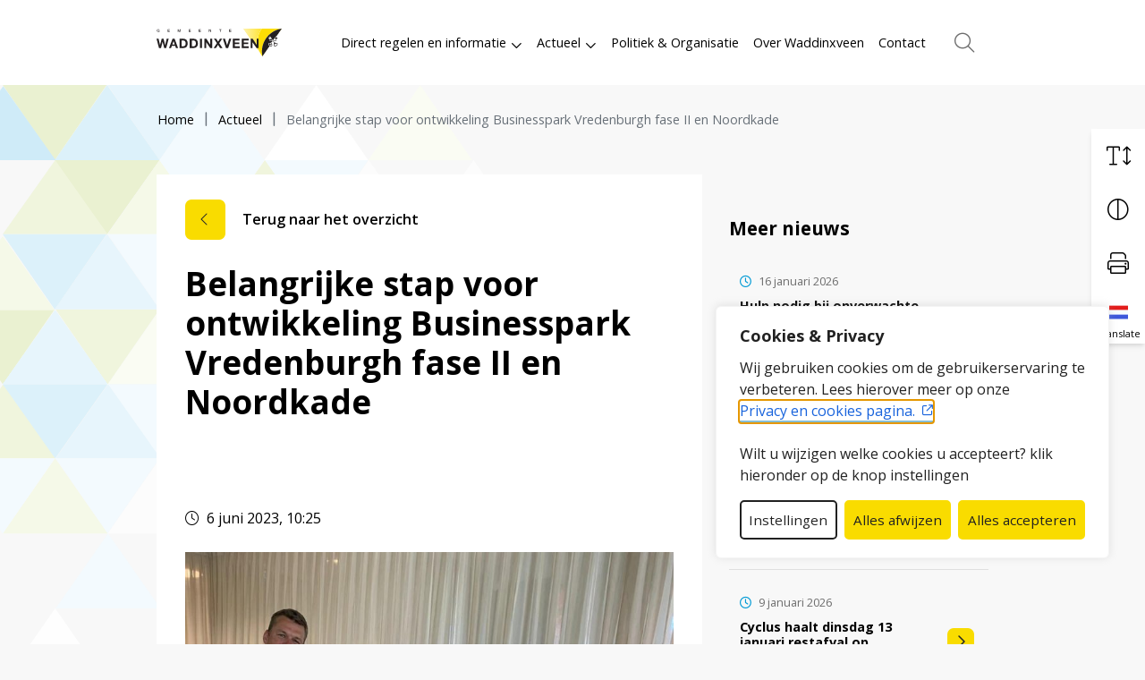

--- FILE ---
content_type: text/html; charset=UTF-8
request_url: https://www.waddinxveen.nl/actueel/belangrijke-stap-voor-ontwikkeling-businesspark-vredenburgh-fase-ii-en-noordkade/
body_size: 29870
content:
<!DOCTYPE html>
<html lang="nl-NL">

<head>
    <meta charset="utf-8">
    <meta name="viewport" content="width=device-width, initial-scale=1, shrink-to-fit=no">
    <link rel="manifest" href="https://www.waddinxveen.nl/manifest.webmanifest">
    <meta name="theme-color" content="#f9dc00" />
    <link rel="profile" href="http://gmpg.org/xfn/11"> <title>Belangrijke stap voor ontwikkeling Businesspark Vredenburgh fase II en Noordkade - Gemeente Waddinxveen</title>
	<style>img:is([sizes="auto" i], [sizes^="auto," i]) { contain-intrinsic-size: 3000px 1500px }</style>
	<link rel="alternate" type="application/rss+xml" title="Gemeente Waddinxveen &raquo; Feed" href="https://www.waddinxveen.nl/feed/">
<meta name="robots" content="index, follow, max-snippet:-1, max-image-preview:large, max-video-preview:-1">
<link rel="canonical" href="https://www.waddinxveen.nl/">
<meta property="og:url" content="https://www.waddinxveen.nl/actueel/belangrijke-stap-voor-ontwikkeling-businesspark-vredenburgh-fase-ii-en-noordkade">
<meta property="og:site_name" content="Gemeente Waddinxveen">
<meta property="og:locale" content="nl_NL">
<meta name="twitter:card" content="summary">
<meta name="twitter:site" content="https://twitter.com/gemeenteWveen">
<meta name="twitter:creator" content="https://twitter.com/gemeenteWveen">
<meta name="twitter:image" content="https://www.waddinxveen.nl/wp-content/uploads/2022/11/og-image.png">
<link rel="alternate" type="text/calendar" title="Gemeente Waddinxveen &raquo; iCal Feed" href="https://www.waddinxveen.nl/agenda/?ical=1" />
<link rel='stylesheet' id='wp-block-library-css' href='https://www.waddinxveen.nl/wp-includes/css/dist/block-library/style.min.css' type='text/css' media='all' />
<style id='elasticpress-related-posts-style-inline-css' type='text/css'>
.editor-styles-wrapper .wp-block-elasticpress-related-posts ul,.wp-block-elasticpress-related-posts ul{list-style-type:none;padding:0}.editor-styles-wrapper .wp-block-elasticpress-related-posts ul li a>div{display:inline}

</style>
<style id='wpseopress-local-business-style-inline-css' type='text/css'>
span.wp-block-wpseopress-local-business-field{margin-right:8px}

</style>
<style id='wpseopress-table-of-contents-style-inline-css' type='text/css'>
.wp-block-wpseopress-table-of-contents li.active>a{font-weight:bold}

</style>
<link rel='stylesheet' id='yard-blocks-core-css-css' href='https://www.waddinxveen.nl/wp-content/plugins/yard-blocks/build/yard-blocks-core.css' type='text/css' media='all' />
<style id='global-styles-inline-css' type='text/css'>
:root{--wp--preset--aspect-ratio--square: 1;--wp--preset--aspect-ratio--4-3: 4/3;--wp--preset--aspect-ratio--3-4: 3/4;--wp--preset--aspect-ratio--3-2: 3/2;--wp--preset--aspect-ratio--2-3: 2/3;--wp--preset--aspect-ratio--16-9: 16/9;--wp--preset--aspect-ratio--9-16: 9/16;--wp--preset--color--black: #000;--wp--preset--color--cyan-bluish-gray: #abb8c3;--wp--preset--color--white: #FFF;--wp--preset--color--pale-pink: #f78da7;--wp--preset--color--vivid-red: #cf2e2e;--wp--preset--color--luminous-vivid-orange: #ff6900;--wp--preset--color--luminous-vivid-amber: #fcb900;--wp--preset--color--light-green-cyan: #7bdcb5;--wp--preset--color--vivid-green-cyan: #00d084;--wp--preset--color--pale-cyan-blue: #8ed1fc;--wp--preset--color--vivid-cyan-blue: #0693e3;--wp--preset--color--vivid-purple: #9b51e0;--wp--preset--color--primary: var(--color-palette-primary);--wp--preset--color--secondary: var(--color-palette-secondary);--wp--preset--color--primary-light: var(--color-palette-primary-light);--wp--preset--gradient--vivid-cyan-blue-to-vivid-purple: linear-gradient(135deg,rgba(6,147,227,1) 0%,rgb(155,81,224) 100%);--wp--preset--gradient--light-green-cyan-to-vivid-green-cyan: linear-gradient(135deg,rgb(122,220,180) 0%,rgb(0,208,130) 100%);--wp--preset--gradient--luminous-vivid-amber-to-luminous-vivid-orange: linear-gradient(135deg,rgba(252,185,0,1) 0%,rgba(255,105,0,1) 100%);--wp--preset--gradient--luminous-vivid-orange-to-vivid-red: linear-gradient(135deg,rgba(255,105,0,1) 0%,rgb(207,46,46) 100%);--wp--preset--gradient--very-light-gray-to-cyan-bluish-gray: linear-gradient(135deg,rgb(238,238,238) 0%,rgb(169,184,195) 100%);--wp--preset--gradient--cool-to-warm-spectrum: linear-gradient(135deg,rgb(74,234,220) 0%,rgb(151,120,209) 20%,rgb(207,42,186) 40%,rgb(238,44,130) 60%,rgb(251,105,98) 80%,rgb(254,248,76) 100%);--wp--preset--gradient--blush-light-purple: linear-gradient(135deg,rgb(255,206,236) 0%,rgb(152,150,240) 100%);--wp--preset--gradient--blush-bordeaux: linear-gradient(135deg,rgb(254,205,165) 0%,rgb(254,45,45) 50%,rgb(107,0,62) 100%);--wp--preset--gradient--luminous-dusk: linear-gradient(135deg,rgb(255,203,112) 0%,rgb(199,81,192) 50%,rgb(65,88,208) 100%);--wp--preset--gradient--pale-ocean: linear-gradient(135deg,rgb(255,245,203) 0%,rgb(182,227,212) 50%,rgb(51,167,181) 100%);--wp--preset--gradient--electric-grass: linear-gradient(135deg,rgb(202,248,128) 0%,rgb(113,206,126) 100%);--wp--preset--gradient--midnight: linear-gradient(135deg,rgb(2,3,129) 0%,rgb(40,116,252) 100%);--wp--preset--font-size--small: var(--typography-font-size-small);--wp--preset--font-size--medium: var(--typography-font-size-medium);--wp--preset--font-size--large: 36px;--wp--preset--font-size--x-large: 42px;--wp--preset--font-size--lead: var(--typography-font-size-lead);--wp--preset--spacing--20: 0.44rem;--wp--preset--spacing--30: 0.67rem;--wp--preset--spacing--40: 1rem;--wp--preset--spacing--50: 1.5rem;--wp--preset--spacing--60: 2.25rem;--wp--preset--spacing--70: 3.38rem;--wp--preset--spacing--80: 5.06rem;--wp--preset--shadow--natural: 6px 6px 9px rgba(0, 0, 0, 0.2);--wp--preset--shadow--deep: 12px 12px 50px rgba(0, 0, 0, 0.4);--wp--preset--shadow--sharp: 6px 6px 0px rgba(0, 0, 0, 0.2);--wp--preset--shadow--outlined: 6px 6px 0px -3px rgba(255, 255, 255, 1), 6px 6px rgba(0, 0, 0, 1);--wp--preset--shadow--crisp: 6px 6px 0px rgba(0, 0, 0, 1);}:root { --wp--style--global--content-size: var(--layout-content-size);--wp--style--global--wide-size: var(--layout-wide-size); }:where(body) { margin: 0; }.wp-site-blocks > .alignleft { float: left; margin-right: 2em; }.wp-site-blocks > .alignright { float: right; margin-left: 2em; }.wp-site-blocks > .aligncenter { justify-content: center; margin-left: auto; margin-right: auto; }:where(.is-layout-flex){gap: 0.5em;}:where(.is-layout-grid){gap: 0.5em;}.is-layout-flow > .alignleft{float: left;margin-inline-start: 0;margin-inline-end: 2em;}.is-layout-flow > .alignright{float: right;margin-inline-start: 2em;margin-inline-end: 0;}.is-layout-flow > .aligncenter{margin-left: auto !important;margin-right: auto !important;}.is-layout-constrained > .alignleft{float: left;margin-inline-start: 0;margin-inline-end: 2em;}.is-layout-constrained > .alignright{float: right;margin-inline-start: 2em;margin-inline-end: 0;}.is-layout-constrained > .aligncenter{margin-left: auto !important;margin-right: auto !important;}.is-layout-constrained > :where(:not(.alignleft):not(.alignright):not(.alignfull)){max-width: var(--wp--style--global--content-size);margin-left: auto !important;margin-right: auto !important;}.is-layout-constrained > .alignwide{max-width: var(--wp--style--global--wide-size);}body .is-layout-flex{display: flex;}.is-layout-flex{flex-wrap: wrap;align-items: center;}.is-layout-flex > :is(*, div){margin: 0;}body .is-layout-grid{display: grid;}.is-layout-grid > :is(*, div){margin: 0;}body{padding-top: 0px;padding-right: 0px;padding-bottom: 0px;padding-left: 0px;}a:where(:not(.wp-element-button)){text-decoration: underline;}.has-black-color{color: var(--wp--preset--color--black) !important;}.has-cyan-bluish-gray-color{color: var(--wp--preset--color--cyan-bluish-gray) !important;}.has-white-color{color: var(--wp--preset--color--white) !important;}.has-pale-pink-color{color: var(--wp--preset--color--pale-pink) !important;}.has-vivid-red-color{color: var(--wp--preset--color--vivid-red) !important;}.has-luminous-vivid-orange-color{color: var(--wp--preset--color--luminous-vivid-orange) !important;}.has-luminous-vivid-amber-color{color: var(--wp--preset--color--luminous-vivid-amber) !important;}.has-light-green-cyan-color{color: var(--wp--preset--color--light-green-cyan) !important;}.has-vivid-green-cyan-color{color: var(--wp--preset--color--vivid-green-cyan) !important;}.has-pale-cyan-blue-color{color: var(--wp--preset--color--pale-cyan-blue) !important;}.has-vivid-cyan-blue-color{color: var(--wp--preset--color--vivid-cyan-blue) !important;}.has-vivid-purple-color{color: var(--wp--preset--color--vivid-purple) !important;}.has-primary-color{color: var(--wp--preset--color--primary) !important;}.has-secondary-color{color: var(--wp--preset--color--secondary) !important;}.has-primary-light-color{color: var(--wp--preset--color--primary-light) !important;}.has-black-background-color{background-color: var(--wp--preset--color--black) !important;}.has-cyan-bluish-gray-background-color{background-color: var(--wp--preset--color--cyan-bluish-gray) !important;}.has-white-background-color{background-color: var(--wp--preset--color--white) !important;}.has-pale-pink-background-color{background-color: var(--wp--preset--color--pale-pink) !important;}.has-vivid-red-background-color{background-color: var(--wp--preset--color--vivid-red) !important;}.has-luminous-vivid-orange-background-color{background-color: var(--wp--preset--color--luminous-vivid-orange) !important;}.has-luminous-vivid-amber-background-color{background-color: var(--wp--preset--color--luminous-vivid-amber) !important;}.has-light-green-cyan-background-color{background-color: var(--wp--preset--color--light-green-cyan) !important;}.has-vivid-green-cyan-background-color{background-color: var(--wp--preset--color--vivid-green-cyan) !important;}.has-pale-cyan-blue-background-color{background-color: var(--wp--preset--color--pale-cyan-blue) !important;}.has-vivid-cyan-blue-background-color{background-color: var(--wp--preset--color--vivid-cyan-blue) !important;}.has-vivid-purple-background-color{background-color: var(--wp--preset--color--vivid-purple) !important;}.has-primary-background-color{background-color: var(--wp--preset--color--primary) !important;}.has-secondary-background-color{background-color: var(--wp--preset--color--secondary) !important;}.has-primary-light-background-color{background-color: var(--wp--preset--color--primary-light) !important;}.has-black-border-color{border-color: var(--wp--preset--color--black) !important;}.has-cyan-bluish-gray-border-color{border-color: var(--wp--preset--color--cyan-bluish-gray) !important;}.has-white-border-color{border-color: var(--wp--preset--color--white) !important;}.has-pale-pink-border-color{border-color: var(--wp--preset--color--pale-pink) !important;}.has-vivid-red-border-color{border-color: var(--wp--preset--color--vivid-red) !important;}.has-luminous-vivid-orange-border-color{border-color: var(--wp--preset--color--luminous-vivid-orange) !important;}.has-luminous-vivid-amber-border-color{border-color: var(--wp--preset--color--luminous-vivid-amber) !important;}.has-light-green-cyan-border-color{border-color: var(--wp--preset--color--light-green-cyan) !important;}.has-vivid-green-cyan-border-color{border-color: var(--wp--preset--color--vivid-green-cyan) !important;}.has-pale-cyan-blue-border-color{border-color: var(--wp--preset--color--pale-cyan-blue) !important;}.has-vivid-cyan-blue-border-color{border-color: var(--wp--preset--color--vivid-cyan-blue) !important;}.has-vivid-purple-border-color{border-color: var(--wp--preset--color--vivid-purple) !important;}.has-primary-border-color{border-color: var(--wp--preset--color--primary) !important;}.has-secondary-border-color{border-color: var(--wp--preset--color--secondary) !important;}.has-primary-light-border-color{border-color: var(--wp--preset--color--primary-light) !important;}.has-vivid-cyan-blue-to-vivid-purple-gradient-background{background: var(--wp--preset--gradient--vivid-cyan-blue-to-vivid-purple) !important;}.has-light-green-cyan-to-vivid-green-cyan-gradient-background{background: var(--wp--preset--gradient--light-green-cyan-to-vivid-green-cyan) !important;}.has-luminous-vivid-amber-to-luminous-vivid-orange-gradient-background{background: var(--wp--preset--gradient--luminous-vivid-amber-to-luminous-vivid-orange) !important;}.has-luminous-vivid-orange-to-vivid-red-gradient-background{background: var(--wp--preset--gradient--luminous-vivid-orange-to-vivid-red) !important;}.has-very-light-gray-to-cyan-bluish-gray-gradient-background{background: var(--wp--preset--gradient--very-light-gray-to-cyan-bluish-gray) !important;}.has-cool-to-warm-spectrum-gradient-background{background: var(--wp--preset--gradient--cool-to-warm-spectrum) !important;}.has-blush-light-purple-gradient-background{background: var(--wp--preset--gradient--blush-light-purple) !important;}.has-blush-bordeaux-gradient-background{background: var(--wp--preset--gradient--blush-bordeaux) !important;}.has-luminous-dusk-gradient-background{background: var(--wp--preset--gradient--luminous-dusk) !important;}.has-pale-ocean-gradient-background{background: var(--wp--preset--gradient--pale-ocean) !important;}.has-electric-grass-gradient-background{background: var(--wp--preset--gradient--electric-grass) !important;}.has-midnight-gradient-background{background: var(--wp--preset--gradient--midnight) !important;}.has-small-font-size{font-size: var(--wp--preset--font-size--small) !important;}.has-medium-font-size{font-size: var(--wp--preset--font-size--medium) !important;}.has-large-font-size{font-size: var(--wp--preset--font-size--large) !important;}.has-x-large-font-size{font-size: var(--wp--preset--font-size--x-large) !important;}.has-lead-font-size{font-size: var(--wp--preset--font-size--lead) !important;}
:where(.wp-block-post-template.is-layout-flex){gap: 1.25em;}:where(.wp-block-post-template.is-layout-grid){gap: 1.25em;}
:where(.wp-block-columns.is-layout-flex){gap: 2em;}:where(.wp-block-columns.is-layout-grid){gap: 2em;}
:root :where(.wp-block-pullquote){font-size: 1.5em;line-height: 1.6;}
</style>
<link rel='stylesheet' id='elasticpress-facets-css' href='https://www.waddinxveen.nl/wp-content/plugins/elasticpress/dist/css/facets-styles.css?ver=6bf8a1bf958961284a92' type='text/css' media='all' />
<script type="text/javascript" id="cookie-law-info-js-extra">
/* <![CDATA[ */
var _ckyConfig = {"_ipData":[],"_assetsURL":"https:\/\/www.waddinxveen.nl\/wp-content\/plugins\/cookie-law-info\/lite\/frontend\/images\/","_publicURL":"https:\/\/www.waddinxveen.nl","_expiry":"365","_categories":[{"name":"Noodzakelijk","slug":"necessary","isNecessary":true,"ccpaDoNotSell":true,"cookies":[{"cookieID":"cookieyes-consent","domain":"waddinxveen.nl","provider":"cookieyes.com"}],"active":true,"defaultConsent":{"gdpr":true,"ccpa":true}},{"name":"Functioneel","slug":"functional","isNecessary":false,"ccpaDoNotSell":true,"cookies":[{"cookieID":"li_gc","domain":".linkedin.com","provider":".linkedin.com|licdn.com"},{"cookieID":"lidc","domain":".linkedin.com","provider":".linkedin.com|licdn.com"},{"cookieID":"NID","domain":".translate-pa.googleapis.com","provider":".translate-pa.googleapis.com"},{"cookieID":"ARRAffinity","domain":"shared014.api.timeblockr.cloud","provider":"monitor.azure.com|azureedge.net"},{"cookieID":"ARRAffinitySameSite","domain":"shared014.api.timeblockr.cloud","provider":"monitor.azure.com|azureedge.net"}],"active":true,"defaultConsent":{"gdpr":false,"ccpa":false}},{"name":"Analytics","slug":"analytics","isNecessary":false,"ccpaDoNotSell":true,"cookies":[{"cookieID":"_ga_*","domain":"waddinxveen.nl","provider":"google-analytics.com|googletagmanager.com\/gtag\/js"},{"cookieID":"_ga","domain":"waddinxveen.nl","provider":"google-analytics.com|googletagmanager.com\/gtag\/js"},{"cookieID":"_gid","domain":"waddinxveen.nl","provider":"google-analytics.com|googletagmanager.com\/gtag\/js"},{"cookieID":"_gat_UA-*","domain":"waddinxveen.nl","provider":"google-analytics.com|googletagmanager.com\/gtag\/js"},{"cookieID":"_gat_im","domain":"waddinxveen.nl","provider":"google-analytics.com|googletagmanager.com\/gtag\/js"},{"cookieID":"yt-remote-connected-devices","domain":"youtube-nocookie.com","provider":"youtube.com|youtube-nocookie.com"},{"cookieID":"ytidb::LAST_RESULT_ENTRY_KEY","domain":"youtube.com","provider":"youtube.com|youtube-nocookie.com"},{"cookieID":"yt-remote-device-id","domain":"youtube-nocookie.com","provider":"youtube.com|youtube-nocookie.com"},{"cookieID":"yt-remote-session-name","domain":"youtube.com","provider":"youtube.com|youtube-nocookie.com"},{"cookieID":"yt-remote-fast-check-period","domain":"youtube.com","provider":"youtube.com|youtube-nocookie.com"},{"cookieID":"yt-remote-session-app","domain":"youtube.com","provider":"youtube.com|youtube-nocookie.com"},{"cookieID":"yt-remote-cast-available","domain":"youtube.com","provider":"youtube.com|youtube-nocookie.com"},{"cookieID":"yt-remote-cast-installed","domain":"youtube.com","provider":"youtube.com|youtube-nocookie.com"},{"cookieID":"ai_session","domain":"waddinxveen.nl","provider":"monitor.azure.com|azureedge.net"},{"cookieID":"yt.innertube::nextId","domain":"youtube.com","provider":"youtube.com|youtube-nocookie.com"},{"cookieID":"yt.innertube::requests","domain":"youtube.com","provider":"youtube.com|youtube-nocookie.com"},{"cookieID":"ApplicationGatewayAffinityCORS","domain":"*.emea-weu.anywhere365.cloud","provider":"anywhere365.cloud"},{"cookieID":"CONSENT","domain":".google.com","provider":"youtube.com|youtube-nocookie.com"},{"cookieID":"yt-player-headers-readable","domain":"youtube.com","provider":"youtube.com|youtube-nocookie.com"},{"cookieID":"YSC","domain":".youtube.com","provider":"youtube.com|youtube-nocookie.com"},{"cookieID":"VISITOR_INFO1_LIVE","domain":".youtube.com","provider":"youtube.com|youtube-nocookie.com"},{"cookieID":"yt-player-bandwidth","domain":"youtube.com","provider":"youtube.com|youtube-nocookie.com"}],"active":true,"defaultConsent":{"gdpr":false,"ccpa":false}},{"name":"Performance","slug":"performance","isNecessary":false,"ccpaDoNotSell":true,"cookies":[],"active":true,"defaultConsent":{"gdpr":false,"ccpa":false}},{"name":"Marketing","slug":"advertisement","isNecessary":false,"ccpaDoNotSell":true,"cookies":[{"cookieID":"_gcl_au","domain":"waddinxveen.nl","provider":"googletagmanager.com"},{"cookieID":"bcookie","domain":".linkedin.com","provider":".linkedin.com|licdn.com"},{"cookieID":"ai_user","domain":"waddinxveen.nl","provider":"azurewebsites.net"},{"cookieID":"_fbp","domain":"waddinxveen.nl","provider":"facebook.net"}],"active":true,"defaultConsent":{"gdpr":false,"ccpa":false}}],"_activeLaw":"gdpr","_rootDomain":"","_block":"1","_showBanner":"1","_bannerConfig":{"settings":{"type":"box","preferenceCenterType":"popup","position":"bottom-right","applicableLaw":"gdpr"},"behaviours":{"reloadBannerOnAccept":true,"loadAnalyticsByDefault":false,"animations":{"onLoad":"animate","onHide":"sticky"}},"config":{"revisitConsent":{"status":true,"tag":"revisit-consent","position":"bottom-right","meta":{"url":"#"},"styles":{"background-color":"#212121"},"elements":{"title":{"type":"text","tag":"revisit-consent-title","status":true,"styles":{"color":"#0056a7"}}}},"preferenceCenter":{"toggle":{"status":true,"tag":"detail-category-toggle","type":"toggle","states":{"active":{"styles":{"background-color":"#1863DC"}},"inactive":{"styles":{"background-color":"#D0D5D2"}}}}},"categoryPreview":{"status":false,"toggle":{"status":true,"tag":"detail-category-preview-toggle","type":"toggle","states":{"active":{"styles":{"background-color":"#1863DC"}},"inactive":{"styles":{"background-color":"#D0D5D2"}}}}},"videoPlaceholder":{"status":true,"styles":{"background-color":"#000000","border-color":"#000000cc","color":"#ffffff"}},"readMore":{"status":false,"tag":"readmore-button","type":"link","meta":{"noFollow":true,"newTab":true},"styles":{"color":"#1863DC","background-color":"transparent","border-color":"transparent"}},"showMore":{"status":true,"tag":"show-desc-button","type":"button","styles":{"color":"#1863DC"}},"showLess":{"status":true,"tag":"hide-desc-button","type":"button","styles":{"color":"#1863DC"}},"alwaysActive":{"status":true,"tag":"always-active","styles":{"color":"#008000"}},"manualLinks":{"status":true,"tag":"manual-links","type":"link","styles":{"color":"#1863DC"}},"auditTable":{"status":true},"optOption":{"status":true,"toggle":{"status":true,"tag":"optout-option-toggle","type":"toggle","states":{"active":{"styles":{"background-color":"#1863dc"}},"inactive":{"styles":{"background-color":"#FFFFFF"}}}}}}},"_version":"3.3.6","_logConsent":"1","_tags":[{"tag":"accept-button","styles":{"color":"#212121","background-color":"#1863DC","border-color":"#1863DC"}},{"tag":"reject-button","styles":{"color":"#212121","background-color":"#1863DC","border-color":"#1863DC"}},{"tag":"settings-button","styles":{"color":"#212121","background-color":"transparent","border-color":"#212121"}},{"tag":"readmore-button","styles":{"color":"#1863DC","background-color":"transparent","border-color":"transparent"}},{"tag":"donotsell-button","styles":{"color":"#1863DC","background-color":"transparent","border-color":"transparent"}},{"tag":"show-desc-button","styles":{"color":"#1863DC"}},{"tag":"hide-desc-button","styles":{"color":"#1863DC"}},{"tag":"cky-always-active","styles":[]},{"tag":"cky-link","styles":[]},{"tag":"accept-button","styles":{"color":"#212121","background-color":"#1863DC","border-color":"#1863DC"}},{"tag":"revisit-consent","styles":{"background-color":"#212121"}}],"_shortCodes":[{"key":"cky_readmore","content":"<a href=\"\/privacy-en-cookies\" class=\"cky-policy\" aria-label=\"Lees meer\" target=\"_blank\" rel=\"noopener\" data-cky-tag=\"readmore-button\">Lees meer<\/a>","tag":"readmore-button","status":false,"attributes":{"rel":"nofollow","target":"_blank"}},{"key":"cky_show_desc","content":"<button class=\"cky-show-desc-btn\" data-cky-tag=\"show-desc-button\" aria-label=\"Toon meer\">Toon meer<\/button>","tag":"show-desc-button","status":true,"attributes":[]},{"key":"cky_hide_desc","content":"<button class=\"cky-show-desc-btn\" data-cky-tag=\"hide-desc-button\" aria-label=\"Toon minder\">Toon minder<\/button>","tag":"hide-desc-button","status":true,"attributes":[]},{"key":"cky_optout_show_desc","content":"[cky_optout_show_desc]","tag":"optout-show-desc-button","status":true,"attributes":[]},{"key":"cky_optout_hide_desc","content":"[cky_optout_hide_desc]","tag":"optout-hide-desc-button","status":true,"attributes":[]},{"key":"cky_category_toggle_label","content":"[cky_{{status}}_category_label] [cky_preference_{{category_slug}}_title]","tag":"","status":true,"attributes":[]},{"key":"cky_enable_category_label","content":"Enable","tag":"","status":true,"attributes":[]},{"key":"cky_disable_category_label","content":"Disable","tag":"","status":true,"attributes":[]},{"key":"cky_video_placeholder","content":"<div class=\"video-placeholder-normal\" data-cky-tag=\"video-placeholder\" id=\"[UNIQUEID]\"><p class=\"video-placeholder-text-normal\" data-cky-tag=\"placeholder-title\">Accepteer de cookie toestemming<\/p><\/div>","tag":"","status":true,"attributes":[]},{"key":"cky_enable_optout_label","content":"Enable","tag":"","status":true,"attributes":[]},{"key":"cky_disable_optout_label","content":"Disable","tag":"","status":true,"attributes":[]},{"key":"cky_optout_toggle_label","content":"[cky_{{status}}_optout_label] [cky_optout_option_title]","tag":"","status":true,"attributes":[]},{"key":"cky_optout_option_title","content":"Do Not Sell My Personal Information","tag":"","status":true,"attributes":[]},{"key":"cky_optout_close_label","content":"Close","tag":"","status":true,"attributes":[]},{"key":"cky_preference_close_label","content":"Close","tag":"","status":true,"attributes":[]}],"_rtl":"","_language":"nl","_providersToBlock":[{"re":".linkedin.com|licdn.com","categories":["functional","advertisement"]},{"re":".translate-pa.googleapis.com","categories":["functional"]},{"re":"monitor.azure.com|azureedge.net","categories":["functional","analytics"]},{"re":"google-analytics.com|googletagmanager.com\/gtag\/js","categories":["analytics"]},{"re":"youtube.com|youtube-nocookie.com","categories":["analytics"]},{"re":"anywhere365.cloud","categories":["analytics"]},{"re":"googletagmanager.com","categories":["advertisement"]},{"re":"azurewebsites.net","categories":["advertisement"]},{"re":"facebook.net","categories":["advertisement"]}]};
var _ckyStyles = {"css":".cky-overlay{background: #000000; opacity: 0.4; position: fixed; top: 0; left: 0; width: 100%; height: 100%; z-index: 99999999;}.cky-hide{display: none;}.cky-btn-revisit-wrapper{display: flex; align-items: center; justify-content: center; background: #0056a7; width: 45px; height: 45px; border-radius: 50%; position: fixed; z-index: 999999; cursor: pointer;}.cky-revisit-bottom-left{bottom: 15px; left: 15px;}.cky-revisit-bottom-right{bottom: 15px; right: 15px;}.cky-btn-revisit-wrapper .cky-btn-revisit{display: flex; align-items: center; justify-content: center; background: none; border: none; cursor: pointer; position: relative; margin: 0; padding: 0;}.cky-btn-revisit-wrapper .cky-btn-revisit img{max-width: fit-content; margin: 0; height: 30px; width: 30px;}.cky-revisit-bottom-left:hover::before{content: attr(data-tooltip); position: absolute; background: #4e4b66; color: #ffffff; left: calc(100% + 7px); font-size: 12px; line-height: 16px; width: max-content; padding: 4px 8px; border-radius: 4px;}.cky-revisit-bottom-left:hover::after{position: absolute; content: \"\"; border: 5px solid transparent; left: calc(100% + 2px); border-left-width: 0; border-right-color: #4e4b66;}.cky-revisit-bottom-right:hover::before{content: attr(data-tooltip); position: absolute; background: #4e4b66; color: #ffffff; right: calc(100% + 7px); font-size: 12px; line-height: 16px; width: max-content; padding: 4px 8px; border-radius: 4px;}.cky-revisit-bottom-right:hover::after{position: absolute; content: \"\"; border: 5px solid transparent; right: calc(100% + 2px); border-right-width: 0; border-left-color: #4e4b66;}.cky-revisit-hide{display: none;}.cky-consent-container{position: fixed; width: 440px; box-sizing: border-box; z-index: 9999999; border-radius: 6px;}.cky-consent-container .cky-consent-bar{background: #ffffff; border: 1px solid; padding: 20px 26px; box-shadow: 0 -1px 10px 0 #acabab4d; border-radius: 6px;}.cky-box-bottom-left{bottom: 40px; left: 40px;}.cky-box-bottom-right{bottom: 40px; right: 40px;}.cky-box-top-left{top: 40px; left: 40px;}.cky-box-top-right{top: 40px; right: 40px;}.cky-custom-brand-logo-wrapper .cky-custom-brand-logo{width: 100px; height: auto; margin: 0 0 12px 0;}.cky-notice .cky-title{color: #212121; font-weight: 700; font-size: 18px; line-height: 24px; margin: 0 0 12px 0;}.cky-notice-des *,.cky-preference-content-wrapper *,.cky-accordion-header-des *,.cky-gpc-wrapper .cky-gpc-desc *{font-size: 14px;}.cky-notice-des{color: #212121; font-size: 14px; line-height: 24px; font-weight: 400;}.cky-notice-des img{height: 25px; width: 25px;}.cky-consent-bar .cky-notice-des p,.cky-gpc-wrapper .cky-gpc-desc p,.cky-preference-body-wrapper .cky-preference-content-wrapper p,.cky-accordion-header-wrapper .cky-accordion-header-des p,.cky-cookie-des-table li div:last-child p{color: inherit; margin-top: 0; overflow-wrap: break-word;}.cky-notice-des P:last-child,.cky-preference-content-wrapper p:last-child,.cky-cookie-des-table li div:last-child p:last-child,.cky-gpc-wrapper .cky-gpc-desc p:last-child{margin-bottom: 0;}.cky-notice-des a.cky-policy,.cky-notice-des button.cky-policy{font-size: 14px; color: #1863dc; white-space: nowrap; cursor: pointer; background: transparent; border: 1px solid; text-decoration: underline;}.cky-notice-des button.cky-policy{padding: 0;}.cky-notice-des a.cky-policy:focus-visible,.cky-notice-des button.cky-policy:focus-visible,.cky-preference-content-wrapper .cky-show-desc-btn:focus-visible,.cky-accordion-header .cky-accordion-btn:focus-visible,.cky-preference-header .cky-btn-close:focus-visible,.cky-switch input[type=\"checkbox\"]:focus-visible,.cky-footer-wrapper a:focus-visible,.cky-btn:focus-visible{outline: 2px solid #1863dc; outline-offset: 2px;}.cky-btn:focus:not(:focus-visible),.cky-accordion-header .cky-accordion-btn:focus:not(:focus-visible),.cky-preference-content-wrapper .cky-show-desc-btn:focus:not(:focus-visible),.cky-btn-revisit-wrapper .cky-btn-revisit:focus:not(:focus-visible),.cky-preference-header .cky-btn-close:focus:not(:focus-visible),.cky-consent-bar .cky-banner-btn-close:focus:not(:focus-visible){outline: 0;}button.cky-show-desc-btn:not(:hover):not(:active){color: #1863dc; background: transparent;}button.cky-accordion-btn:not(:hover):not(:active),button.cky-banner-btn-close:not(:hover):not(:active),button.cky-btn-revisit:not(:hover):not(:active),button.cky-btn-close:not(:hover):not(:active){background: transparent;}.cky-consent-bar button:hover,.cky-modal.cky-modal-open button:hover,.cky-consent-bar button:focus,.cky-modal.cky-modal-open button:focus{text-decoration: none;}.cky-notice-btn-wrapper{display: flex; justify-content: flex-start; align-items: center; flex-wrap: wrap; margin-top: 16px;}.cky-notice-btn-wrapper .cky-btn{text-shadow: none; box-shadow: none;}.cky-btn{flex: auto; max-width: 100%; font-size: 14px; font-family: inherit; line-height: 24px; padding: 8px; font-weight: 500; margin: 0 8px 0 0; border-radius: 2px; cursor: pointer; text-align: center; text-transform: none; min-height: 0;}.cky-btn:hover{opacity: 0.8;}.cky-btn-customize{color: #1863dc; background: transparent; border: 2px solid #1863dc;}.cky-btn-reject{color: #1863dc; background: transparent; border: 2px solid #1863dc;}.cky-btn-accept{background: #1863dc; color: #ffffff; border: 2px solid #1863dc;}.cky-btn:last-child{margin-right: 0;}@media (max-width: 576px){.cky-box-bottom-left{bottom: 0; left: 0;}.cky-box-bottom-right{bottom: 0; right: 0;}.cky-box-top-left{top: 0; left: 0;}.cky-box-top-right{top: 0; right: 0;}}@media (max-height: 480px){.cky-consent-container{max-height: 100vh;overflow-y: scroll}.cky-notice-des{max-height: unset !important;overflow-y: unset !important}.cky-preference-center{height: 100vh;overflow: auto !important}.cky-preference-center .cky-preference-body-wrapper{overflow: unset}}@media (max-width: 440px){.cky-box-bottom-left, .cky-box-bottom-right, .cky-box-top-left, .cky-box-top-right{width: 100%; max-width: 100%;}.cky-consent-container .cky-consent-bar{padding: 20px 0;}.cky-custom-brand-logo-wrapper, .cky-notice .cky-title, .cky-notice-des, .cky-notice-btn-wrapper{padding: 0 24px;}.cky-notice-des{max-height: 40vh; overflow-y: scroll;}.cky-notice-btn-wrapper{flex-direction: column; margin-top: 0;}.cky-btn{width: 100%; margin: 10px 0 0 0;}.cky-notice-btn-wrapper .cky-btn-customize{order: 2;}.cky-notice-btn-wrapper .cky-btn-reject{order: 3;}.cky-notice-btn-wrapper .cky-btn-accept{order: 1; margin-top: 16px;}}@media (max-width: 352px){.cky-notice .cky-title{font-size: 16px;}.cky-notice-des *{font-size: 12px;}.cky-notice-des, .cky-btn{font-size: 12px;}}.cky-modal.cky-modal-open{display: flex; visibility: visible; -webkit-transform: translate(-50%, -50%); -moz-transform: translate(-50%, -50%); -ms-transform: translate(-50%, -50%); -o-transform: translate(-50%, -50%); transform: translate(-50%, -50%); top: 50%; left: 50%; transition: all 1s ease;}.cky-modal{box-shadow: 0 32px 68px rgba(0, 0, 0, 0.3); margin: 0 auto; position: fixed; max-width: 100%; background: #ffffff; top: 50%; box-sizing: border-box; border-radius: 6px; z-index: 999999999; color: #212121; -webkit-transform: translate(-50%, 100%); -moz-transform: translate(-50%, 100%); -ms-transform: translate(-50%, 100%); -o-transform: translate(-50%, 100%); transform: translate(-50%, 100%); visibility: hidden; transition: all 0s ease;}.cky-preference-center{max-height: 79vh; overflow: hidden; width: 845px; overflow: hidden; flex: 1 1 0; display: flex; flex-direction: column; border-radius: 6px;}.cky-preference-header{display: flex; align-items: center; justify-content: space-between; padding: 22px 24px; border-bottom: 1px solid;}.cky-preference-header .cky-preference-title{font-size: 18px; font-weight: 700; line-height: 24px;}.cky-preference-header .cky-btn-close{margin: 0; cursor: pointer; vertical-align: middle; padding: 0; background: none; border: none; width: 24px; height: 24px; min-height: 0; line-height: 0; text-shadow: none; box-shadow: none;}.cky-preference-header .cky-btn-close img{margin: 0; height: 10px; width: 10px;}.cky-preference-body-wrapper{padding: 0 24px; flex: 1; overflow: auto; box-sizing: border-box;}.cky-preference-content-wrapper,.cky-gpc-wrapper .cky-gpc-desc{font-size: 14px; line-height: 24px; font-weight: 400; padding: 12px 0;}.cky-preference-content-wrapper{border-bottom: 1px solid;}.cky-preference-content-wrapper img{height: 25px; width: 25px;}.cky-preference-content-wrapper .cky-show-desc-btn{font-size: 14px; font-family: inherit; color: #1863dc; text-decoration: none; line-height: 24px; padding: 0; margin: 0; white-space: nowrap; cursor: pointer; background: transparent; border-color: transparent; text-transform: none; min-height: 0; text-shadow: none; box-shadow: none;}.cky-accordion-wrapper{margin-bottom: 10px;}.cky-accordion{border-bottom: 1px solid;}.cky-accordion:last-child{border-bottom: none;}.cky-accordion .cky-accordion-item{display: flex; margin-top: 10px;}.cky-accordion .cky-accordion-body{display: none;}.cky-accordion.cky-accordion-active .cky-accordion-body{display: block; padding: 0 22px; margin-bottom: 16px;}.cky-accordion-header-wrapper{cursor: pointer; width: 100%;}.cky-accordion-item .cky-accordion-header{display: flex; justify-content: space-between; align-items: center;}.cky-accordion-header .cky-accordion-btn{font-size: 16px; font-family: inherit; color: #212121; line-height: 24px; background: none; border: none; font-weight: 700; padding: 0; margin: 0; cursor: pointer; text-transform: none; min-height: 0; text-shadow: none; box-shadow: none;}.cky-accordion-header .cky-always-active{color: #008000; font-weight: 600; line-height: 24px; font-size: 14px;}.cky-accordion-header-des{font-size: 14px; line-height: 24px; margin: 10px 0 16px 0;}.cky-accordion-chevron{margin-right: 22px; position: relative; cursor: pointer;}.cky-accordion-chevron-hide{display: none;}.cky-accordion .cky-accordion-chevron i::before{content: \"\"; position: absolute; border-right: 1.4px solid; border-bottom: 1.4px solid; border-color: inherit; height: 6px; width: 6px; -webkit-transform: rotate(-45deg); -moz-transform: rotate(-45deg); -ms-transform: rotate(-45deg); -o-transform: rotate(-45deg); transform: rotate(-45deg); transition: all 0.2s ease-in-out; top: 8px;}.cky-accordion.cky-accordion-active .cky-accordion-chevron i::before{-webkit-transform: rotate(45deg); -moz-transform: rotate(45deg); -ms-transform: rotate(45deg); -o-transform: rotate(45deg); transform: rotate(45deg);}.cky-audit-table{background: #f4f4f4; border-radius: 6px;}.cky-audit-table .cky-empty-cookies-text{color: inherit; font-size: 12px; line-height: 24px; margin: 0; padding: 10px;}.cky-audit-table .cky-cookie-des-table{font-size: 12px; line-height: 24px; font-weight: normal; padding: 15px 10px; border-bottom: 1px solid; border-bottom-color: inherit; margin: 0;}.cky-audit-table .cky-cookie-des-table:last-child{border-bottom: none;}.cky-audit-table .cky-cookie-des-table li{list-style-type: none; display: flex; padding: 3px 0;}.cky-audit-table .cky-cookie-des-table li:first-child{padding-top: 0;}.cky-cookie-des-table li div:first-child{width: 100px; font-weight: 600; word-break: break-word; word-wrap: break-word;}.cky-cookie-des-table li div:last-child{flex: 1; word-break: break-word; word-wrap: break-word; margin-left: 8px;}.cky-footer-shadow{display: block; width: 100%; height: 40px; background: linear-gradient(180deg, rgba(255, 255, 255, 0) 0%, #ffffff 100%); position: absolute; bottom: calc(100% - 1px);}.cky-footer-wrapper{position: relative;}.cky-prefrence-btn-wrapper{display: flex; flex-wrap: wrap; align-items: center; justify-content: center; padding: 22px 24px; border-top: 1px solid;}.cky-prefrence-btn-wrapper .cky-btn{flex: auto; max-width: 100%; text-shadow: none; box-shadow: none;}.cky-btn-preferences{color: #1863dc; background: transparent; border: 2px solid #1863dc;}.cky-preference-header,.cky-preference-body-wrapper,.cky-preference-content-wrapper,.cky-accordion-wrapper,.cky-accordion,.cky-accordion-wrapper,.cky-footer-wrapper,.cky-prefrence-btn-wrapper{border-color: inherit;}@media (max-width: 845px){.cky-modal{max-width: calc(100% - 16px);}}@media (max-width: 576px){.cky-modal{max-width: 100%;}.cky-preference-center{max-height: 100vh;}.cky-prefrence-btn-wrapper{flex-direction: column;}.cky-accordion.cky-accordion-active .cky-accordion-body{padding-right: 0;}.cky-prefrence-btn-wrapper .cky-btn{width: 100%; margin: 10px 0 0 0;}.cky-prefrence-btn-wrapper .cky-btn-reject{order: 3;}.cky-prefrence-btn-wrapper .cky-btn-accept{order: 1; margin-top: 0;}.cky-prefrence-btn-wrapper .cky-btn-preferences{order: 2;}}@media (max-width: 425px){.cky-accordion-chevron{margin-right: 15px;}.cky-notice-btn-wrapper{margin-top: 0;}.cky-accordion.cky-accordion-active .cky-accordion-body{padding: 0 15px;}}@media (max-width: 352px){.cky-preference-header .cky-preference-title{font-size: 16px;}.cky-preference-header{padding: 16px 24px;}.cky-preference-content-wrapper *, .cky-accordion-header-des *{font-size: 12px;}.cky-preference-content-wrapper, .cky-preference-content-wrapper .cky-show-more, .cky-accordion-header .cky-always-active, .cky-accordion-header-des, .cky-preference-content-wrapper .cky-show-desc-btn, .cky-notice-des a.cky-policy{font-size: 12px;}.cky-accordion-header .cky-accordion-btn{font-size: 14px;}}.cky-switch{display: flex;}.cky-switch input[type=\"checkbox\"]{position: relative; width: 44px; height: 24px; margin: 0; background: #d0d5d2; -webkit-appearance: none; border-radius: 50px; cursor: pointer; outline: 0; border: none; top: 0;}.cky-switch input[type=\"checkbox\"]:checked{background: #1863dc;}.cky-switch input[type=\"checkbox\"]:before{position: absolute; content: \"\"; height: 20px; width: 20px; left: 2px; bottom: 2px; border-radius: 50%; background-color: white; -webkit-transition: 0.4s; transition: 0.4s; margin: 0;}.cky-switch input[type=\"checkbox\"]:after{display: none;}.cky-switch input[type=\"checkbox\"]:checked:before{-webkit-transform: translateX(20px); -ms-transform: translateX(20px); transform: translateX(20px);}@media (max-width: 425px){.cky-switch input[type=\"checkbox\"]{width: 38px; height: 21px;}.cky-switch input[type=\"checkbox\"]:before{height: 17px; width: 17px;}.cky-switch input[type=\"checkbox\"]:checked:before{-webkit-transform: translateX(17px); -ms-transform: translateX(17px); transform: translateX(17px);}}.cky-consent-bar .cky-banner-btn-close{position: absolute; right: 9px; top: 5px; background: none; border: none; cursor: pointer; padding: 0; margin: 0; min-height: 0; line-height: 0; height: 24px; width: 24px; text-shadow: none; box-shadow: none;}.cky-consent-bar .cky-banner-btn-close img{height: 9px; width: 9px; margin: 0;}.cky-notice-group{font-size: 14px; line-height: 24px; font-weight: 400; color: #212121;}.cky-notice-btn-wrapper .cky-btn-do-not-sell{font-size: 14px; line-height: 24px; padding: 6px 0; margin: 0; font-weight: 500; background: none; border-radius: 2px; border: none; cursor: pointer; text-align: left; color: #1863dc; background: transparent; border-color: transparent; box-shadow: none; text-shadow: none;}.cky-consent-bar .cky-banner-btn-close:focus-visible,.cky-notice-btn-wrapper .cky-btn-do-not-sell:focus-visible,.cky-opt-out-btn-wrapper .cky-btn:focus-visible,.cky-opt-out-checkbox-wrapper input[type=\"checkbox\"].cky-opt-out-checkbox:focus-visible{outline: 2px solid #1863dc; outline-offset: 2px;}@media (max-width: 440px){.cky-consent-container{width: 100%;}}@media (max-width: 352px){.cky-notice-des a.cky-policy, .cky-notice-btn-wrapper .cky-btn-do-not-sell{font-size: 12px;}}.cky-opt-out-wrapper{padding: 12px 0;}.cky-opt-out-wrapper .cky-opt-out-checkbox-wrapper{display: flex; align-items: center;}.cky-opt-out-checkbox-wrapper .cky-opt-out-checkbox-label{font-size: 16px; font-weight: 700; line-height: 24px; margin: 0 0 0 12px; cursor: pointer;}.cky-opt-out-checkbox-wrapper input[type=\"checkbox\"].cky-opt-out-checkbox{background-color: #ffffff; border: 1px solid black; width: 20px; height: 18.5px; margin: 0; -webkit-appearance: none; position: relative; display: flex; align-items: center; justify-content: center; border-radius: 2px; cursor: pointer;}.cky-opt-out-checkbox-wrapper input[type=\"checkbox\"].cky-opt-out-checkbox:checked{background-color: #1863dc; border: none;}.cky-opt-out-checkbox-wrapper input[type=\"checkbox\"].cky-opt-out-checkbox:checked::after{left: 6px; bottom: 4px; width: 7px; height: 13px; border: solid #ffffff; border-width: 0 3px 3px 0; border-radius: 2px; -webkit-transform: rotate(45deg); -ms-transform: rotate(45deg); transform: rotate(45deg); content: \"\"; position: absolute; box-sizing: border-box;}.cky-opt-out-checkbox-wrapper.cky-disabled .cky-opt-out-checkbox-label,.cky-opt-out-checkbox-wrapper.cky-disabled input[type=\"checkbox\"].cky-opt-out-checkbox{cursor: no-drop;}.cky-gpc-wrapper{margin: 0 0 0 32px;}.cky-footer-wrapper .cky-opt-out-btn-wrapper{display: flex; flex-wrap: wrap; align-items: center; justify-content: center; padding: 22px 24px;}.cky-opt-out-btn-wrapper .cky-btn{flex: auto; max-width: 100%; text-shadow: none; box-shadow: none;}.cky-opt-out-btn-wrapper .cky-btn-cancel{border: 1px solid #dedfe0; background: transparent; color: #858585;}.cky-opt-out-btn-wrapper .cky-btn-confirm{background: #1863dc; color: #ffffff; border: 1px solid #1863dc;}@media (max-width: 352px){.cky-opt-out-checkbox-wrapper .cky-opt-out-checkbox-label{font-size: 14px;}.cky-gpc-wrapper .cky-gpc-desc, .cky-gpc-wrapper .cky-gpc-desc *{font-size: 12px;}.cky-opt-out-checkbox-wrapper input[type=\"checkbox\"].cky-opt-out-checkbox{width: 16px; height: 16px;}.cky-opt-out-checkbox-wrapper input[type=\"checkbox\"].cky-opt-out-checkbox:checked::after{left: 5px; bottom: 4px; width: 3px; height: 9px;}.cky-gpc-wrapper{margin: 0 0 0 28px;}}.video-placeholder-youtube{background-size: 100% 100%; background-position: center; background-repeat: no-repeat; background-color: #b2b0b059; position: relative; display: flex; align-items: center; justify-content: center; max-width: 100%;}.video-placeholder-text-youtube{text-align: center; align-items: center; padding: 10px 16px; background-color: #000000cc; color: #ffffff; border: 1px solid; border-radius: 2px; cursor: pointer;}.video-placeholder-normal{background-image: url(\"\/wp-content\/plugins\/cookie-law-info\/lite\/frontend\/images\/placeholder.svg\"); background-size: 80px; background-position: center; background-repeat: no-repeat; background-color: #b2b0b059; position: relative; display: flex; align-items: flex-end; justify-content: center; max-width: 100%;}.video-placeholder-text-normal{align-items: center; padding: 10px 16px; text-align: center; border: 1px solid; border-radius: 2px; cursor: pointer;}.cky-rtl{direction: rtl; text-align: right;}.cky-rtl .cky-banner-btn-close{left: 9px; right: auto;}.cky-rtl .cky-notice-btn-wrapper .cky-btn:last-child{margin-right: 8px;}.cky-rtl .cky-notice-btn-wrapper .cky-btn:first-child{margin-right: 0;}.cky-rtl .cky-notice-btn-wrapper{margin-left: 0; margin-right: 15px;}.cky-rtl .cky-prefrence-btn-wrapper .cky-btn{margin-right: 8px;}.cky-rtl .cky-prefrence-btn-wrapper .cky-btn:first-child{margin-right: 0;}.cky-rtl .cky-accordion .cky-accordion-chevron i::before{border: none; border-left: 1.4px solid; border-top: 1.4px solid; left: 12px;}.cky-rtl .cky-accordion.cky-accordion-active .cky-accordion-chevron i::before{-webkit-transform: rotate(-135deg); -moz-transform: rotate(-135deg); -ms-transform: rotate(-135deg); -o-transform: rotate(-135deg); transform: rotate(-135deg);}@media (max-width: 768px){.cky-rtl .cky-notice-btn-wrapper{margin-right: 0;}}@media (max-width: 576px){.cky-rtl .cky-notice-btn-wrapper .cky-btn:last-child{margin-right: 0;}.cky-rtl .cky-prefrence-btn-wrapper .cky-btn{margin-right: 0;}.cky-rtl .cky-accordion.cky-accordion-active .cky-accordion-body{padding: 0 22px 0 0;}}@media (max-width: 425px){.cky-rtl .cky-accordion.cky-accordion-active .cky-accordion-body{padding: 0 15px 0 0;}}.cky-rtl .cky-opt-out-btn-wrapper .cky-btn{margin-right: 12px;}.cky-rtl .cky-opt-out-btn-wrapper .cky-btn:first-child{margin-right: 0;}.cky-rtl .cky-opt-out-checkbox-wrapper .cky-opt-out-checkbox-label{margin: 0 12px 0 0;}"};
/* ]]> */
</script>
<script type="text/javascript" src="https://www.waddinxveen.nl/wp-content/plugins/cookie-law-info/lite/frontend/js/script.min.js?ver=3.3.6" id="cookie-law-info-js"></script>
<style id="cky-style-inline">[data-cky-tag]{visibility:hidden;}</style><meta name="tec-api-version" content="v1"><meta name="tec-api-origin" content="https://www.waddinxveen.nl"><link rel="alternate" href="https://www.waddinxveen.nl/wp-json/tribe/events/v1/" /><link rel="stylesheet" href="https://www.waddinxveen.nl/wp-content/themes/theme-fusion/assets/dist/build//frontend.css?ver=22412c70ef2eb08b6f2c" media="all"><link rel="preconnect" href="https://kit.fontawesome.com" crossorigin><script defer src="https://kit.fontawesome.com/8442ade4bd.js" crossorigin="anonymous"></script><link rel="preconnect" href="https://fonts.googleapis.com"><link rel="preconnect" href="https://fonts.gstatic.com" crossorigin><link rel="stylesheet" href="https://fonts.googleapis.com/css2?family=Open+Sans:wght@400;600;700&display=swap"><meta property="og:type" content="article"><meta property="og:title" content="Belangrijke stap voor ontwikkeling Businesspark Vredenburgh fase II en Noordkade"><meta property="og:image" content="https://openpub.waddinxveen.nl/wp-content/uploads/2023/06/20230605-Ondertekening-overeenkomst-Vredenburgh-fase-II-Noordkade-Foto-2-e1686040035874.jpg"><meta property="og:description" content="Op maandag 5 juni ondertekenden de gemeente Waddinxveen en vastgoedontwikkelaar Wayland Developments een overeenkomst voor de ontwikkeling en bouw van Businesspark Vredenburgh fase II. Dit wordt een nieuw bedrijventerrein vlakbij&hellip;"><script type="application/ld+json">{"@context":"https://schema.org","@type":"NewsArticle","mainEntityOfPage":"https://www.waddinxveen.nl/actueel/belangrijke-stap-voor-ontwikkeling-businesspark-vredenburgh-fase-ii-en-noordkade","headline":"Belangrijke stap voor ontwikkeling Businesspark Vredenburgh fase II en Noordkade","image":"https://openpub.waddinxveen.nl/wp-content/uploads/2023/06/20230605-Ondertekening-overeenkomst-Vredenburgh-fase-II-Noordkade-Foto-2-e1686040035874.jpg","datePublished":"2023-06-06T10:25:21+02:00","dateModified":"2023-06-06T10:25:21+02:00","publisher":{"@type":"Organization","name":"Gemeente Waddinxveen","logo":{"@type":"ImageObject","url":"https://www.waddinxveen.nl/wp-content/themes/theme-fusion/assets/img/logo.svg"}}}</script><style>.breadcrumb {list-style:none;margin:0;padding-inline-start:0;}.breadcrumb li {margin:0;display:inline-block;position:relative;}.breadcrumb li::after{content:'';margin-left:5px;margin-right:5px;}.breadcrumb li:last-child::after{display:none}</style><link rel="icon" href="https://www.waddinxveen.nl/wp-content/uploads/2022/10/cropped-favicon-32x32.png" sizes="32x32" />
<link rel="icon" href="https://www.waddinxveen.nl/wp-content/uploads/2022/10/cropped-favicon-192x192.png" sizes="192x192" />
<link rel="apple-touch-icon" href="https://www.waddinxveen.nl/wp-content/uploads/2022/10/cropped-favicon-180x180.png" />
<meta name="msapplication-TileImage" content="https://www.waddinxveen.nl/wp-content/uploads/2022/10/cropped-favicon-270x270.png" />
		<style type="text/css" id="wp-custom-css">
			.yard-blocks-collapse-item .yard-blocks-collapse-item__body ul li a {
	border-bottom: 2px solid rgba(16,126,174,.5)
}

.yard-blocks-collapse-item .yard-blocks-collapse-item__body ul li a:hover {
	border-color: #107eae;
  color: #0c5c7f;
  text-decoration: none;
}
		</style>
		
<script async src='https://www.googletagmanager.com/gtag/js?id=G-WXTLDKDGB6'></script><script>
window.dataLayer = window.dataLayer || [];
function gtag(){dataLayer.push(arguments);}gtag('js', new Date());
gtag('set', 'cookie_domain', 'auto');
gtag('set', 'cookie_flags', 'SameSite=None;Secure');
window.addEventListener('load', function () {
    var links = document.querySelectorAll('a');
    for (let i = 0; i < links.length; i++) {
        links[i].addEventListener('click', function(e) {
            var n = this.href.includes('www.waddinxveen.nl');
            if (n == false) {
                gtag('event', 'click', {'event_category': 'external links','event_label' : this.href});
            }
        });
        }
    });
    
 gtag('config', 'G-WXTLDKDGB6' , {});

</script>

<!-- Google Tag Manager -->
<script>(function(w,d,s,l,i){w[l]=w[l]||[];w[l].push({'gtm.start':
new Date().getTime(),event:'gtm.js'});var f=d.getElementsByTagName(s)[0],
j=d.createElement(s),dl=l!='dataLayer'?'&l='+l:'';j.async=true;j.src=
'https://www.googletagmanager.com/gtm.js?id='+i+dl;f.parentNode.insertBefore(j,f);
})(window,document,'script','dataLayer','GTM-P62S8HTZ');</script>
<!-- End Google Tag Manager -->
</head>

<body class="wp-theme-theme-fusion tribe-no-js yard-blocks-frontend single-openpub">
    
<!-- Google Tag Manager (noscript) -->
<noscript><iframe src="https://www.googletagmanager.com/ns.html?id=GTM-P62S8HTZ"
height="0" width="0" style="display:none;visibility:hidden"></iframe></noscript>
<!-- End Google Tag Manager (noscript) -->    <div id="js-nav" class="nav | position-fixed w-100">
                <div class="navbar navbar-expand-lg | w-100" role="navigation" id="navbar">
            <a class="wp-block-button__link has-white-background-color btn-focus" href="#main">Spring naar
                content</a>
            <div class="container py-3 py-lg-0">
                <div class="site-branding | d-flex flex-column">
            <a href="https://www.waddinxveen.nl" aria-label="Home Gemeente Waddinxveen">
            <svg class="custom-logo" version="1.1" id="svg2" xml:space="preserve" width="283.46667" height="62.68"
                viewBox="0 0 283.46667 62.68" sodipodi:docname="Logo Gemeente Waddinxveen FC.eps"
                xmlns:inkscape="http://www.inkscape.org/namespaces/inkscape"
                xmlns:sodipodi="http://sodipodi.sourceforge.net/DTD/sodipodi-0.dtd" xmlns="http://www.w3.org/2000/svg"
                xmlns:svg="http://www.w3.org/2000/svg" role="img" aria-labelledby="title-logo">
                <defs id="defs6">
                    <clipPath clipPathUnits="userSpaceOnUse" id="clipPath18">
                        <path d="M 0,0 H 2126 V 470 H 0 Z" id="path16" />
                    </clipPath>
                    <clipPath clipPathUnits="userSpaceOnUse" id="clipPath24">
                        <path
                            d="M 1467.96,470.063 1782.78,20.2813 c -10.52,15.539 -20.06,31.9648 -28.57,49.289 -65.59,133.9137 -48.05,286.8637 32.48,400.4927 z"
                            id="path22" />
                    </clipPath>
                    <clipPath clipPathUnits="userSpaceOnUse" id="clipPath30">
                        <path d="m 1467.96,470.063 h 318.71 V 20.293 h -318.71 z" id="path28" />
                    </clipPath>
                    <linearGradient x1="0" y1="0" x2="1" y2="0"
                        gradientUnits="userSpaceOnUse" gradientTransform="matrix(318.717,0,0,318.717,1467.82,245.058)"
                        spreadMethod="pad" id="linearGradient36">
                        <stop style="stop-opacity:1;stop-color:#fef3b0" offset="0" id="stop32" />
                        <stop style="stop-opacity:1;stop-color:#fee333" offset="1" id="stop34" />
                    </linearGradient>
                </defs>
                <sodipodi:namedview id="namedview4" pagecolor="#ffffff" bordercolor="#666666" borderopacity="1.0"
                    inkscape:pageshadow="2" inkscape:pageopacity="0.0" inkscape:pagecheckerboard="0" />
                <title id="title-logo">Logo Gemeente Waddinxveen</title>
                <g id="g8" inkscape:groupmode="layer" inkscape:label="ink_ext_XXXXXX"
                    transform="matrix(1.3333333,0,0,-1.3333333,0,62.68)">
                    <g id="g10" transform="scale(0.1)">
                        <g id="g12">
                            <g id="g14" clip-path="url(#clipPath18)">
                                <g id="g20" clip-path="url(#clipPath24)">
                                    <g id="g26" clip-path="url(#clipPath30)">
                                        <path
                                            d="m 1782,20 v 1 h -1 v 1 h -1 v 2 h -1 v 1 h -1 v 2 h -1 v 1 h -1 v 1 h -1 v 2 h -1 v 1 h -1 v 2 h -1 v 1 h -1 v 2 h -1 v 1 h -1 v 1 h -1 v 2 h -1 v 1 h -1 v 2 h -1 v 1 h -1 v 2 h -1 v 1 h -1 v 1 h -1 v 2 h -1 v 1 h -1 v 2 h -1 v 1 h -1 v 2 h -1 v 1 h -1 v 1 h -1 v 2 h -1 v 1 h -1 v 2 h -1 v 1 h -1 v 2 h -1 v 1 h -1 v 1 h -1 v 2 h -1 v 1 h -1 v 2 h -1 v 1 h -1 v 2 h -1 v 1 h -1 v 1 h -1 v 2 h -1 v 1 h -1 v 2 h -1 v 1 h -1 v 2 h -1 v 1 h -1 v 1 h -1 v 2 h -1 v 1 h -1 v 2 h -1 v 1 h -1 v 2 h -1 v 1 h -1 v 1 h -1 v 2 h -1 v 1 h -1 v 2 h -1 v 1 h -1 v 2 h -1 v 1 h -1 v 1 h -1 v 2 h -1 v 1 h -1 v 2 h -1 v 1 h -1 v 2 h -1 v 1 h -1 v 1 h -1 v 2 h -1 v 1 h -1 v 2 h -1 v 1 h -1 v 2 h -1 v 1 h -1 v 1 h -1 v 2 h -1 v 1 h -1 v 2 h -1 v 1 h -1 v 2 h -1 v 1 h -1 v 1 h -1 v 2 h -1 v 1 h -1 v 2 h -1 v 1 h -1 v 2 h -1 v 1 h -1 v 1 h -1 v 2 h -1 v 1 h -1 v 2 h -1 v 1 h -1 v 2 h -1 v 1 h -1 v 1 h -1 v 2 h -1 v 1 h -1 v 2 h -1 v 1 h -1 v 2 h -1 v 1 h -1 v 1 h -1 v 2 h -1 v 1 h -1 v 2 h -1 v 1 h -1 v 2 h -1 v 1 h -1 v 1 h -1 v 2 h -1 v 1 h -1 v 2 h -1 v 1 h -1 v 2 h -1 v 1 h -1 v 1 h -1 v 2 h -1 v 1 h -1 v 2 h -1 v 1 h -1 v 2 h -1 v 1 h -1 v 1 h -1 v 2 h -1 v 1 h -1 v 2 h -1 v 1 h -1 v 2 h -1 v 1 h -1 v 1 h -1 v 2 h -1 v 1 h -1 v 2 h -1 v 1 h -1 v 2 h -1 v 1 h -1 v 1 h -1 v 2 h -1 v 1 h -1 v 2 h -1 v 1 h -1 v 2 h -1 v 1 h -1 v 1 h -1 v 2 h -1 v 1 h -1 v 2 h -1 v 1 h -1 v 2 h -1 v 1 h -1 v 1 h -1 v 2 h -1 v 1 h -1 v 2 h -1 v 1 h -1 v 2 h -1 v 1 h -1 v 1 h -1 v 2 h -1 v 1 h -1 v 2 h -1 v 1 h -1 v 2 h -1 v 1 h -1 v 1 h -1 v 2 h -1 v 1 h -1 v 2 h -1 v 1 h -1 v 2 h -1 v 1 h -1 v 1 h -1 v 2 h -1 v 1 h -1 v 2 h -1 v 1 h -1 v 2 h -1 v 1 h -1 v 1 h -1 v 2 h -1 v 1 h -1 v 2 h -1 v 1 h -1 v 2 h -1 v 1 h -1 v 1 h -1 v 2 h -1 v 1 h -1 v 2 h -1 v 1 h -1 v 2 h -1 v 1 h -1 v 2 h -1 v 1 h -1 v 1 h -1 v 2 h -1 v 1 h -1 v 2 h -1 v 1 h -1 v 2 h -1 v 1 h -1 v 1 h -1 v 2 h -1 v 1 h -1 v 2 h -1 v 1 h -1 v 2 h -1 v 1 h -1 v 1 h -1 v 2 h -1 v 1 h -1 v 2 h -1 v 1 h -1 v 2 h -1 v 1 h -1 v 1 h -1 v 2 h -1 v 1 h -1 v 2 h -1 v 1 h -1 v 2 h -1 v 1 h -1 v 1 h -1 v 2 h -1 v 1 h -1 v 2 h -1 v 1 h -1 v 2 h -1 v 1 h -1 v 1 h -1 v 2 h -1 v 1 h -1 v 2 h -1 v 1 h -1 v 2 h -1 v 1 h -1 v 1 h -1 v 2 h -1 v 1 h -1 v 2 h -1 v 1 h -1 v 2 h -1 v 1 h -1 v 1 h -1 v 2 h -1 v 1 h -1 v 2 h -1 v 1 h -1 v 2 h -1 v 1 h -1 v 1 h -1 v 2 h -1 v 1 h -1 v 2 h -1 v 1 h -1 v 2 h -1 v 1 h -1 v 1 h -1 v 2 h -1 v 1 h -1 v 2 h -1 v 1 h -1 v 2 h -1 v 1 h -1 v 1 h -1 v 2 h -1 v 1 h -1 v 2 h -1 v 1 h -1 v 2 h -1 v 1 h -1 v 1 h -1 v 2 h -1 v 1 h -1 v 2 h -1 v 1 h -1 v 2 h -1 v 1 h -1 v 1 h -1 v 2 h -1 v 1 h -1 v 2 h -1 v 1 h -1 v 2 h -1 v 1 h -1 v 1 h -1 v 2 h -1 v 1 h -1 v 2 h -1 v 1 h -1 v 2 h -1 v 1 h -1 v 1 h -1 v 2 h -1 v 1 h -1 v 2 h -1 v 1 h -1 v 2 h -1 v 1 h -1 v 1 h -1 v 2 h -1 v 1 h -1 v 2 h -1 v 1 h -1 v 2 h -1 v 1 h -1 v 1 h -1 v 2 h -1 v 1 h -1 v 2 h -1 v 1 h -1 v 2 h 319 v -1 h -1 v -2 h -1 v -1 h -1 v -2 h -1 v -1 h -1 v -2 h -1 v -1 h -1 v -2 h -1 v -1 h -1 v -2 h -1 v -1 h -1 v -2 h -1 v -2 h -1 v -1 h -1 v -2 h -1 v -2 h -1 v -1 h -1 v -2 h -1 v -2 h -1 v -2 h -1 v -1 h -1 v -2 h -1 v -2 h -1 v -2 h -1 v -1 h -1 v -2 h -1 v -2 h -1 v -2 h -1 v -2 h -1 v -2 h -1 v -2 h -1 v -2 h -1 v -2 h -1 v -2 h -1 v -2 h -1 v -2 h -1 v -2 h -1 v -2 h -1 v -3 h -1 v -2 h -1 v -2 h -1 v -3 h -1 v -2 h -1 v -3 h -1 v -2 h -1 v -3 h -1 v -2 h -1 v -3 h -1 v -2 h -1 v -3 h -1 v -3 h -1 v -3 h -1 v -3 h -1 v -3 h -1 v -3 h -1 v -3 h -1 v -4 h -1 v -4 h -1 v -3 h -1 v -4 h -1 v -4 h -1 v -4 h -1 v -4 h -1 v -5 h -1 v -5 h -1 v -5 h -1 v -5 h -1 v -5 h -1 v -8 h -1 v -8 h -1 v -8 h -1 v -15 h -1 v -47 h 1 v -13 h 1 v -9 h 1 v -7 h 1 v -7 h 1 v -7 h 1 v -5 h 1 v -5 h 1 v -4 h 1 v -5 h 1 v -5 h 1 v -4 h 1 v -4 h 1 v -3 h 1 v -4 h 1 v -3 h 1 v -3 h 1 v -4 h 1 v -3 h 1 v -3 h 1 v -3 h 1 v -3 h 1 v -3 h 1 v -2 h 1 v -3 h 1 v -3 h 1 v -2 h 1 v -3 h 1 v -3 h 1 v -2 h 1 v -3 h 1 v -2 h 1 v -2 h 1 v -2 h 1 v -3 h 1 v -2 h 1 v -2 h 1 v -2 h 1 v -2 h 1 v -3 h 1 v -2 h 1 v -2 h 1 v -1 h 1 v -2 h 1 v -2 h 1 v -2 h 1 v -2 h 1 v -2 h 1 v -2 h 1 v -1 h 1 v -2 h 1 v -2 h 1 v -2 h 1 v -2 h 1 v -1 h 1 v -2 h 1 v -2 h 1 v -1 h 1 v -2 h 1 v -1 h 1 v -2 h 1 v -2 h 1 v -1 h 1 v -2 h 1 v -1 h 1 v -2 h 1 v -2 h 1 v -1 h 1 v -2"
                                            style="fill:url(#linearGradient36) !important;fill-opacity:1;fill-rule:nonzero;stroke:none"
                                            id="path38" />
                                    </g>
                                </g>
                            </g>
                        </g>
                        <path
                            d="m 1797.14,0.371094 c -2.94,3.789066 -5.76,7.722656 -8.58,11.648406 L 1796.96,0 1962.9,250.531 2125.99,470.063 h -339.31 c -80.52,-113.629 -98.06,-266.586 -32.46,-400.4732 8.49,-17.3554 18.04,-33.7695 28.56,-49.3085 l 5.78,-8.2618 c 2.82,-3.92575 5.64,-7.85934 8.58,-11.648406"
                            style="fill:#fddd04 !important;fill-opacity:1;fill-rule:nonzero;stroke:none"
                            id="path40" />
                        <path
                            d="m 163.695,141.816 h -34.226 l -26.555,106.645 h -0.437 L 76.3672,141.816 H 41.4648 L -0.00390625,298.48 H 34.457 L 59.2461,191.836 h 0.4297 L 86.9063,298.48 h 32.2497 l 26.762,-107.953 h 0.449 l 25.668,107.953 h 33.789 L 163.695,141.816"
                            style="fill:#231f20;fill-opacity:1;fill-rule:nonzero;stroke:none" id="path42" />
                        <path
                            d="m 268.18,202.383 h 40.597 l -19.75,57.484 h -0.437 z m 3.3,96.094 h 35.333 l 58.578,-156.672 h -35.774 l -11.84,34.906 H 259.18 l -12.282,-34.906 h -34.894 l 59.476,156.672"
                            style="fill:#231f20;fill-opacity:1;fill-rule:nonzero;stroke:none" id="path44" />
                        <path
                            d="m 424.418,170.781 h 30.723 c 19.972,0 39.058,12.285 39.058,46.953 0,31.602 -10.969,51.778 -45.199,51.778 h -24.582 z m -34.445,127.696 h 67.59 c 40.585,0 71.089,-25.446 71.089,-77.442 0,-45.441 -23.261,-79.23 -71.089,-79.23 h -67.59 v 156.672"
                            style="fill:#231f20;fill-opacity:1;fill-rule:nonzero;stroke:none" id="path46" />
                        <path
                            d="m 597.992,170.781 h 30.719 c 19.973,0 39.062,12.285 39.062,46.953 0,31.602 -10.972,51.778 -45.199,51.778 h -24.582 z m -34.453,127.696 h 67.594 c 40.59,0 71.09,-25.446 71.09,-77.442 0,-45.441 -23.262,-79.23 -71.09,-79.23 h -67.594 v 156.672"
                            style="fill:#231f20;fill-opacity:1;fill-rule:nonzero;stroke:none" id="path48" />
                        <path d="m 737.113,298.473 h 34.45 V 141.797 h -34.45 v 156.676"
                            style="fill:#231f20;fill-opacity:1;fill-rule:nonzero;stroke:none" id="path50" />
                        <path
                            d="m 1024.79,223.879 -50.474,74.598 h 39.934 l 30.73,-50.012 31.81,50.012 h 37.75 l -50.25,-74.825 54.64,-81.836 h -41.03 l -34.24,54.2 -34.9,-54.2 h -38.834 l 54.864,82.063"
                            style="fill:#231f20;fill-opacity:1;fill-rule:nonzero;stroke:none" id="path52" />
                        <path
                            d="m 1216.57,141.816 h -38.85 l -50.89,156.664 h 35.54 l 34.9,-110.152 h 0.43 l 35.34,110.152 h 35.54 l -52.01,-156.664"
                            style="fill:#231f20;fill-opacity:1;fill-rule:nonzero;stroke:none" id="path54" />
                        <path
                            d="m 1292.93,298.48 h 117.18 v -28.968 h -82.74 v -33.571 h 75.94 V 209.18 h -75.94 v -38.399 h 84.49 V 141.816 H 1292.93 V 298.48"
                            style="fill:#231f20;fill-opacity:1;fill-rule:nonzero;stroke:none" id="path56" />
                        <path
                            d="m 1446.09,298.48 h 117.18 v -28.968 h -82.73 v -33.571 h 75.93 V 209.18 h -75.93 v -38.399 h 84.49 V 141.816 H 1446.09 V 298.48"
                            style="fill:#231f20;fill-opacity:1;fill-rule:nonzero;stroke:none" id="path58" />
                        <path
                            d="m 1597.97,298.48 h 34.23 l 66.68,-101.753 h 0.45 V 298.48 h 32.24 V 141.816 h -33.96 l -66.95,96.036 h -0.45 v -96.036 h -32.24 V 298.48"
                            style="fill:#231f20;fill-opacity:1;fill-rule:nonzero;stroke:none" id="path60" />
                        <path
                            d="m 811.523,298.48 h 34.231 l 66.68,-101.753 h 0.449 V 298.48 h 32.25 V 141.816 H 911.16 l -66.926,96.036 h -0.449 V 141.816 H 811.523 V 298.48"
                            style="fill:#231f20;fill-opacity:1;fill-rule:nonzero;stroke:none" id="path62" />
                        <path
                            d="M 49.9414,412.984 H 44.7422 L 43.5,418.441 c -4.3594,-4.941 -8.3203,-6.566 -13.9766,-6.566 -13.9218,0 -22.25387,11.059 -22.25387,24.324 0,13.274 8.33207,24.332 22.25387,24.332 10.1329,0 18.6563,-5.398 19.8946,-15.867 h -7.9375 c -0.7813,6.106 -6.1094,9.227 -11.9571,9.227 -9.9648,0 -14.1211,-8.778 -14.1211,-17.692 0,-8.906 4.1563,-17.683 14.1211,-17.683 8.3125,-0.133 12.8633,4.879 12.9961,12.75 H 30.1719 v 6.175 h 19.7695 v -24.457"
                            style="fill:#231f20;fill-opacity:1;fill-rule:nonzero;stroke:none" id="path64" />
                        <path
                            d="m 188.871,459.43 h 33.434 v -7.024 h -25.301 v -12.183 h 23.418 v -6.614 h -23.418 v -13.605 h 25.762 v -7.016 h -33.895 v 46.442"
                            style="fill:#231f20;fill-opacity:1;fill-rule:nonzero;stroke:none" id="path66" />
                        <path
                            d="m 359.805,459.43 h 11.449 l 12.812,-36.364 h 0.129 l 12.489,36.364 h 11.324 v -46.442 h -7.738 v 35.828 h -0.133 l -12.879,-35.828 h -6.699 l -12.883,35.828 h -0.133 v -35.828 h -7.738 v 46.442"
                            style="fill:#231f20;fill-opacity:1;fill-rule:nonzero;stroke:none" id="path68" />
                        <path
                            d="m 547.852,459.43 h 33.425 v -7.024 H 555.98 v -12.183 h 23.418 v -6.614 H 555.98 v -13.605 h 25.758 v -7.016 h -33.886 v 46.442"
                            style="fill:#231f20;fill-opacity:1;fill-rule:nonzero;stroke:none" id="path70" />
                        <path
                            d="m 718.91,459.43 h 33.43 v -7.024 h -25.297 v -12.183 h 23.418 v -6.614 h -23.418 v -13.605 h 25.762 v -7.016 H 718.91 v 46.442"
                            style="fill:#231f20;fill-opacity:1;fill-rule:nonzero;stroke:none" id="path72" />
                        <path
                            d="m 889.645,459.43 h 8.585 l 21.204,-34.215 h 0.132 v 34.215 h 7.739 v -46.442 h -8.59 l -21.133,34.149 h -0.199 v -34.149 h -7.738 v 46.442"
                            style="fill:#231f20;fill-opacity:1;fill-rule:nonzero;stroke:none" id="path74" />
                        <path d="m 1062.6,459.43 h 37.59 v -7.024 h -14.76 v -39.418 h -8.14 v 39.418 h -14.69 v 7.024"
                            style="fill:#231f20;fill-opacity:1;fill-rule:nonzero;stroke:none" id="path76" />
                        <path
                            d="m 1235.67,459.43 h 33.44 v -7.024 h -25.31 v -12.183 h 23.43 v -6.614 h -23.43 v -13.605 h 25.78 v -7.016 h -33.91 v 46.442"
                            style="fill:#231f20;fill-opacity:1;fill-rule:nonzero;stroke:none" id="path78" />
                        <path
                            d="m 1797.14,0.371094 328.85,469.691906 -2.97,0.039 c -189.06,-28.52 -333.97,-191.68 -333.97,-388.684 0,-27.7657 2.6,-54.9063 8.09,-81.046906"
                            style="fill:#ffffff;fill-opacity:1;fill-rule:nonzero;stroke:none" id="path80" />
                        <path
                            d="m 1928.73,217.566 c -6.49,4.543 -15.44,2.95 -19.99,-3.523 -4.53,-6.492 -2.96,-15.449 3.54,-19.98 l 13.75,-9.629 16.45,23.504 -13.75,9.628"
                            style="fill:#231f20 !important;fill-opacity:1;fill-rule:nonzero;stroke:none"
                            id="path82" />
                        <path
                            d="m 1901.34,219.277 c 7.19,10.282 21.27,12.871 31.68,5.918 l 3.32,4.746 c 3.4,4.895 9.69,6.582 15.3,4.598 l 18.02,25.742 -50.93,-0.008 v 7.598 l 50.38,0.012 -20.93,29.91 -6.84,-4.781 -4.78,6.84 -6.84,-4.789 4.79,-6.84 -13.68,-9.571 -4.79,6.832 6.84,4.797 -4.78,6.844 -6.84,-4.812 -4.78,6.859 6.83,4.793 -4.78,6.816 -6.84,-4.801 -4.78,6.872 13.69,9.558 4.77,-6.828 6.85,4.77 -4.8,6.851 6.85,4.77 -4.98,7.109 6.33,4.418 51.13,-73.062 51.15,73.062 6.31,-4.418 91.78,130.992 -2.97,0.039 C 1933.96,441.59 1789.05,278.434 1789.05,81.4063 c 0,-27.7461 2.61,-54.8946 8.09,-81.035206 L 1921.06,177.371 1907,187.207 c -10.42,7.297 -12.95,21.641 -5.66,32.07"
                            style="fill:#231f20 !important;fill-opacity:1;fill-rule:nonzero;stroke:none"
                            id="path84" />
                        <path
                            d="m 1949.81,202.813 c 6.49,-4.551 8.08,-13.497 3.54,-19.981 -4.55,-6.484 -13.5,-8.086 -19.99,-3.527 l -7.37,5.168 -4.96,-7.071 7.34,-5.136 c 10.41,-7.286 24.78,-4.766 32.06,5.656 7.11,10.164 4.85,24.051 -4.94,31.492 l 3.35,4.774 c 3.4,4.875 2.86,11.347 -0.91,15.941 l -15.5,-22.152 7.38,-5.164"
                            style="fill:#231f20;fill-opacity:1;fill-rule:nonzero;stroke:none" id="path86" />
                        <path
                            d="m 2003.6,202.813 21.13,14.777 c 6.5,4.539 15.44,2.965 19.99,-3.527 4.53,-6.485 2.96,-15.411 -3.54,-19.973 l -21.12,-14.793 c -6.5,-4.551 -15.44,-2.949 -19.97,3.535 -4.56,6.484 -2.97,15.438 3.51,19.981 m -8.11,27.332 c -3.77,-4.579 -4.31,-11.082 -0.91,-15.957 l 3.37,-4.774 c -9.82,-7.441 -12.07,-21.328 -4.96,-31.492 7.27,-10.422 21.65,-12.942 32.06,-5.656 l 21.42,14.98 c 10.4,7.285 12.93,21.641 5.64,32.051 -7.18,10.301 -21.26,12.871 -31.65,5.918 l -3.33,4.773 c -3.41,4.852 -9.7,6.559 -15.31,4.59 l -17.99,25.738 50.89,0.012 v 7.61 l -50.32,-0.008 -7.67,-10.961 18.76,-26.824"
                            style="fill:#231f20;fill-opacity:1;fill-rule:nonzero;stroke:none" id="path88" />
                        <path
                            d="m 2051.77,306.039 4.78,6.844 -13.67,9.558 -4.79,-6.832 -6.85,4.774 4.8,6.832 -6.8,4.762 -23.92,-34.18 6.8,-4.762 4.77,6.844 6.85,-4.789 -4.78,-6.844 13.67,-9.555 4.78,6.825 -6.83,4.793 4.78,6.839 6.84,-4.789 4.78,6.84 -6.83,4.789 4.78,6.821 6.84,-4.77"
                            style="fill:#231f20;fill-opacity:1;fill-rule:nonzero;stroke:none" id="path90" />
                    </g>
                </g>
            </svg>
        </a>
    
    </div>

                <button onclick="this.blur()" class="navbar-toggler  ml-auto mt-2 mt-xl-0" data-toggle="collapse"
    data-target="#navbarContent" aria-controls="navbarContent" aria-expanded="false">
    <span></span>
    <span></span>
    <span></span>
    <span class="navbar-toggler__menu-text">Menu</span>
</button>

<div class="collapse navbar-collapse | justify-content-between" id="navbarContent">
    <nav aria-label="primaire navigatie" class="w-100" id="site-navigation">
        <div class="menu-hoofdmenu-container"><ul id="menu-hoofdmenu" class="navbar-nav align-items-lg-center justify-content-center justify-content-lg-end pt-3 pt-lg-0"><li itemscope="itemscope" itemtype="https://www.schema.org/SiteNavigationElement" id="menu-item-1000000" class="menu-item menu-item-type- menu-item-object- menu-item-has-children dropdown nav-item"><a title="Direct regelen en informatie" href="#" data-toggle="dropdown" aria-haspopup="true" aria-expanded="false" class="dropdown-toggle nav-link" id="menu-item-dropdown-1000000">Direct regelen en informatie</a>
<ul class="dropdown-menu" aria-labelledby="menu-item-dropdown-1000000" role="menu">
	<li itemscope="itemscope" itemtype="https://www.schema.org/SiteNavigationElement" id="menu-item-2000101" class="menu-item menu-item-type- menu-item-object- nav-item"><a title="Afval, overlast, klacht of melding" href="https://www.waddinxveen.nl/direct-regelen/afval" class="dropdown-item">Afval, overlast, klacht of melding</a></li>
	<li itemscope="itemscope" itemtype="https://www.schema.org/SiteNavigationElement" id="menu-item-2000102" class="menu-item menu-item-type- menu-item-object- nav-item"><a title="Belastingen en subsidies" href="https://www.waddinxveen.nl/direct-regelen/belastingen-en-subsidies" class="dropdown-item">Belastingen en subsidies</a></li>
	<li itemscope="itemscope" itemtype="https://www.schema.org/SiteNavigationElement" id="menu-item-2000103" class="menu-item menu-item-type- menu-item-object- nav-item"><a title="Levensgebeurtenissen" href="https://www.waddinxveen.nl/direct-regelen/levensgebeurtenissen" class="dropdown-item">Levensgebeurtenissen</a></li>
	<li itemscope="itemscope" itemtype="https://www.schema.org/SiteNavigationElement" id="menu-item-2000104" class="menu-item menu-item-type- menu-item-object- nav-item"><a title="Ondernemen" href="https://www.waddinxveen.nl/direct-regelen/ondernemen" class="dropdown-item">Ondernemen</a></li>
	<li itemscope="itemscope" itemtype="https://www.schema.org/SiteNavigationElement" id="menu-item-2000105" class="menu-item menu-item-type- menu-item-object- nav-item"><a title="Onderwijs, scholing en kinderopvang" href="https://www.waddinxveen.nl/direct-regelen/onderwijs-scholing-en-kinderopvang" class="dropdown-item">Onderwijs, scholing en kinderopvang</a></li>
	<li itemscope="itemscope" itemtype="https://www.schema.org/SiteNavigationElement" id="menu-item-2000106" class="menu-item menu-item-type- menu-item-object- nav-item"><a title="Reisdocumenten, rijbewijs en uittreksel" href="https://www.waddinxveen.nl/direct-regelen/reisdocumenten-uittreksels-en-verklaringen" class="dropdown-item">Reisdocumenten, rijbewijs en uittreksel</a></li>
	<li itemscope="itemscope" itemtype="https://www.schema.org/SiteNavigationElement" id="menu-item-2000107" class="menu-item menu-item-type- menu-item-object- nav-item"><a title="Verkeer, vervoer, parkeren" href="https://www.waddinxveen.nl/direct-regelen/verkeer-vervoer-parkeren" class="dropdown-item">Verkeer, vervoer, parkeren</a></li>
	<li itemscope="itemscope" itemtype="https://www.schema.org/SiteNavigationElement" id="menu-item-2000108" class="menu-item menu-item-type- menu-item-object- nav-item"><a title="Werk en inkomen" href="https://www.waddinxveen.nl/direct-regelen/werk-en-inkomen" class="dropdown-item">Werk en inkomen</a></li>
	<li itemscope="itemscope" itemtype="https://www.schema.org/SiteNavigationElement" id="menu-item-2000109" class="menu-item menu-item-type- menu-item-object- nav-item"><a title="Wonen, verhuizen en verbouwen" href="https://www.waddinxveen.nl/direct-regelen/wonen-verhuizen-en-verbouwen" class="dropdown-item">Wonen, verhuizen en verbouwen</a></li>
	<li itemscope="itemscope" itemtype="https://www.schema.org/SiteNavigationElement" id="menu-item-2000110" class="menu-item menu-item-type- menu-item-object- nav-item"><a title="Zorg en ondersteuning" href="https://www.waddinxveen.nl/direct-regelen/zorg-en-ondersteuning" class="dropdown-item">Zorg en ondersteuning</a></li>
</ul>
</li>
<li itemscope="itemscope" itemtype="https://www.schema.org/SiteNavigationElement" id="menu-item-24" class="menu-openpub menu-item menu-item-type-custom menu-item-object-custom menu-item-has-children dropdown nav-item current-menu-item active"><a title="Actueel" href="#" data-toggle="dropdown" aria-haspopup="true" aria-expanded="false" class="dropdown-toggle nav-link" id="menu-item-dropdown-24">Actueel</a>
<ul class="dropdown-menu" aria-labelledby="menu-item-dropdown-24" role="menu">
	<li itemscope="itemscope" itemtype="https://www.schema.org/SiteNavigationElement" id="menu-item-25" class="menu-openpub menu-item menu-item-type-custom menu-item-object-custom nav-item current-menu-item active"><a title="Nieuws" href="/actueel" class="dropdown-item">Nieuws</a></li>
	<li itemscope="itemscope" itemtype="https://www.schema.org/SiteNavigationElement" id="menu-item-885" class="menu-item menu-item-type-custom menu-item-object-custom nav-item"><a title="Agenda" href="https://www.waddinxveen.nl/agenda/" class="dropdown-item">Agenda</a></li>
	<li itemscope="itemscope" itemtype="https://www.schema.org/SiteNavigationElement" id="menu-item-35032" class="menu-item menu-item-type-post_type menu-item-object-page nav-item"><a title="Verkiezingen" href="https://www.waddinxveen.nl/verkiezingen/" class="dropdown-item">Verkiezingen</a></li>
	<li itemscope="itemscope" itemtype="https://www.schema.org/SiteNavigationElement" id="menu-item-26941" class="menu-item menu-item-type-post_type menu-item-object-page nav-item"><a title="Wonen en bouwen in Waddinxveen" href="https://www.waddinxveen.nl/wonen-en-bouwen-waddinxveen/" class="dropdown-item">Wonen en bouwen in Waddinxveen</a></li>
	<li itemscope="itemscope" itemtype="https://www.schema.org/SiteNavigationElement" id="menu-item-20164" class="menu-item menu-item-type-post_type menu-item-object-page nav-item"><a title="Vluchtelingen" href="https://www.waddinxveen.nl/vluchtelingen/" class="dropdown-item">Vluchtelingen</a></li>
	<li itemscope="itemscope" itemtype="https://www.schema.org/SiteNavigationElement" id="menu-item-1271" class="menu-item menu-item-type-post_type menu-item-object-page nav-item"><a title="Bekendmakingen en regelgeving" href="https://www.waddinxveen.nl/over-waddinxveen/bekendmakingen-en-regelgeving/" class="dropdown-item">Bekendmakingen en regelgeving</a></li>
	<li itemscope="itemscope" itemtype="https://www.schema.org/SiteNavigationElement" id="menu-item-865" class="menu-item menu-item-type-post_type menu-item-object-page nav-item"><a title="Werkzaamheden" href="https://www.waddinxveen.nl/werkzaamheden/" class="dropdown-item">Werkzaamheden</a></li>
	<li itemscope="itemscope" itemtype="https://www.schema.org/SiteNavigationElement" id="menu-item-13860" class="menu-item menu-item-type-post_type menu-item-object-page nav-item"><a title="Omgevingswet" href="https://www.waddinxveen.nl/omgevingswet/" class="dropdown-item">Omgevingswet</a></li>
	<li itemscope="itemscope" itemtype="https://www.schema.org/SiteNavigationElement" id="menu-item-3982" class="menu-item menu-item-type-post_type menu-item-object-page nav-item"><a title="Mijn Waddinxveen" href="https://www.waddinxveen.nl/home/mijn-waddinxveen/" class="dropdown-item">Mijn Waddinxveen</a></li>
</ul>
</li>
<li itemscope="itemscope" itemtype="https://www.schema.org/SiteNavigationElement" id="menu-item-255" class="menu-item menu-item-type-post_type menu-item-object-page nav-item"><a title="Politiek &#038; Organisatie" href="https://www.waddinxveen.nl/organisatie-bestuur/" class="nav-link">Politiek &#038; Organisatie</a></li>
<li itemscope="itemscope" itemtype="https://www.schema.org/SiteNavigationElement" id="menu-item-826" class="menu-item menu-item-type-post_type menu-item-object-page nav-item"><a title="Over Waddinxveen" href="https://www.waddinxveen.nl/over-waddinxveen/" class="nav-link">Over Waddinxveen</a></li>
<li itemscope="itemscope" itemtype="https://www.schema.org/SiteNavigationElement" id="menu-item-22" class="menu-item menu-item-type-post_type menu-item-object-page nav-item"><a title="Contact" href="https://www.waddinxveen.nl/contact/" class="nav-link">Contact</a></li>
</ul></div>        <div class="d-lg-none">
                    </div>
    </nav>
</div>

                <div id="js-reactive-search-bar"></div>
            </div>
        </div>
    </div>

    <div class="js-a11y-toolbar"></div>

<main id="main" class="main-content">
     
    <div class="breadcrumb-wrapper">
    <div class="container text-muted rs_skip py-2 py-lg-4 px-2 px-lg-3">
                    <nav  aria-label="breadcrumb"><ol class="breadcrumb" itemscope itemtype="https://schema.org/BreadcrumbList"><li class="breadcrumb-item" itemprop="itemListElement" itemscope itemtype="https://schema.org/ListItem"><a itemscope itemtype="https://schema.org/WebPage" itemprop="item" itemid="https://www.waddinxveen.nl" href="https://www.waddinxveen.nl"><span itemprop="name">Home</span></a><meta itemprop="position" content="1"></li><li class="breadcrumb-item" itemprop="itemListElement" itemscope itemtype="https://schema.org/ListItem"><a itemscope itemtype="https://schema.org/WebPage" itemprop="item" itemid="https://www.waddinxveen.nl/actueel/" href="https://www.waddinxveen.nl/actueel/"><span itemprop="name">Actueel</span></a><meta itemprop="position" content="2"></li><li class="breadcrumb-item active" aria-current="page" itemprop="itemListElement" itemscope itemtype="https://schema.org/ListItem"><span itemprop="name">Belangrijke stap voor ontwikkeling Businesspark Vredenburgh fase II en Noordkade</span><meta itemprop="position" content="3"></li></ol></nav>            </div>
</div>
    <div class="pattern-standard-page | mt-4 mb-5">
        <div class="container">
            <div class="row">
                <div class="main-column | col-lg-8">
                    <div class="column">
                            <div class="wp-block-buttons is-style-arrow-back">
        <a href="https://www.waddinxveen.nl/actueel" class="wp-block-button__link">Terug naar het overzicht</a>
    </div>

    <h1 class="mb-3 mb-md-4">Belangrijke stap voor ontwikkeling Businesspark Vredenburgh fase II en Noordkade</h1>

            <div class="alert alert-expired text-white font-weight-bold">
            <i class="fas fa-exclamation pr-2"></i>
            Dit nieuwsbericht is verlopen.
        </div>
    
    <div class="d-flex align-items-center | mb-4">
        <i class="fal fa-clock | mr-2" aria-hidden="true"></i>
        <span>
            6 juni 2023,
            10:25
        </span>
    </div>

            <figure class="single-openpub-image | mb-4">
            <img class="w-100 d-block" src=https://openpub.waddinxveen.nl/wp-content/uploads/2023/06/20230605-Ondertekening-overeenkomst-Vredenburgh-fase-II-Noordkade-Foto-2-e1686040035874-768x532.jpg alt="" />
                            <figcaption class="small text-muted text-center pt-2"> Ondertekening van de overeenkomst door Wayland Developments en de gemeente Waddinxveen.</figcaption>
                    </figure>
    
    <div class="single-openpub-content | mb-3 mb-md-5">
        
<p>Op maandag 5 juni ondertekenden de gemeente Waddinxveen en vastgoedontwikkelaar Wayland Developments een overeenkomst voor de ontwikkeling en bouw van Businesspark Vredenburgh fase II. Dit wordt een nieuw bedrijventerrein vlakbij de A12 aan de zuidkant van Waddinxveen, grenzend aan de Piet Stuurmanweg en de Vijfde Tocht. Met de ondertekening komt zowel de ontwikkeling van het businesspark als de ontwikkeling van de Noordkade een stap dichterbij.</p>



<h2 class="wp-block-heading">Ontwikkeling Vredenburgh fase II</h2>



<p>Met het nieuwe Businesspark Vredenburgh fase II ontwikkelt Wayland Developments in samenwerking met de gemeente Waddinxveen een nieuw en modern bedrijventerrein dat voldoet aan de huidige maatstaven op het gebied van duurzaamheid, bereikbaarheid en kwaliteit. De ondertekende overeenkomst bevat afspraken tussen beide partijen over de realisatie van het bedrijventerrein en zo ook de wijziging van het bestemmingsplan. In totaal gaat het om ongeveer 25 hectare. De gemeente Waddinxveen wordt eigenaar van 10 hectare met een optie op nog eens 4 hectare.</p>



<h2 class="wp-block-heading">Ruimte voor ondernemers Noordkade</h2>



<p>De gemeente Waddinxveen wil het verouderde bedrijventerrein aan de Noordkade ontwikkelen tot een aantrekkelijke en duurzame woon-werkomgeving met ongeveer 1500 woningen. Voor bedrijven die nu aan de Noordkade gevestigd zijn is een nieuwe locatie belangrijk. Het nieuwe businesspark biedt hier meer dan voldoende ruimte voor. De gemeente Waddinxveen is dan ook verheugd dat de overeenkomst met Wayland Developments ondertekend is. </p>



<p>Wethouder Albert Kerssies:</p>



<blockquote class="wp-block-quote is-layout-flow wp-block-quote-is-layout-flow"><p>“De ondertekening biedt perspectief voor twee mooie projecten in Waddinxveen: de realisatie van een nieuw businesspark én de ontwikkeling van de Noordkade. Met de aankoop van de 14 hectare op het Businesspark Vredenburgh fase II maken wij de weg vrij voor ondernemers die momenteel aan de Noordkade gevestigd zijn om de overstap te kunnen maken naar dit nieuwe businesspark.”</p></blockquote>



<p></p>



<figure class="wp-block-image size-large"><img loading="lazy" decoding="async" width="1024" height="768" src="https://openpub.waddinxveen.nl/wp-content/uploads/2023/06/20230605-Ondertekening-overeenkomst-Vredenburgh-fase-II-Noordkade-foto-1-1024x768.jpg" alt="Van links naar rechts staand: Take Hannessen (projectleider bij gemeente Waddinxveen), de heer Hendrikx en de heer Van der Eijk (Wayland Developments) en wethouder Albert Kerssies. En aan tafel: Burgemeester Evert Jan Nieuwenhuis en de heer Van der Klugt (Wayland Developments)." class="wp-image-1082" srcset="https://openpub.waddinxveen.nl/wp-content/uploads/2023/06/20230605-Ondertekening-overeenkomst-Vredenburgh-fase-II-Noordkade-foto-1-1024x768.jpg 1024w, https://openpub.waddinxveen.nl/wp-content/uploads/2023/06/20230605-Ondertekening-overeenkomst-Vredenburgh-fase-II-Noordkade-foto-1-300x225.jpg 300w, https://openpub.waddinxveen.nl/wp-content/uploads/2023/06/20230605-Ondertekening-overeenkomst-Vredenburgh-fase-II-Noordkade-foto-1-768x576.jpg 768w, https://openpub.waddinxveen.nl/wp-content/uploads/2023/06/20230605-Ondertekening-overeenkomst-Vredenburgh-fase-II-Noordkade-foto-1-1536x1152.jpg 1536w, https://openpub.waddinxveen.nl/wp-content/uploads/2023/06/20230605-Ondertekening-overeenkomst-Vredenburgh-fase-II-Noordkade-foto-1.jpg 1600w" sizes="auto, (max-width: 1024px) 100vw, 1024px" /></figure>

    </div>

    <hr class="my-5">

    <div class="ml-md-auto d-flex align-items-center mb-6 mb-lg-0">
        <span class="mr-3">Deel via:</span>
        <div class="social-share | d-flex flex-row">
    <a href="https://twitter.com/intent/tweet/?text=&amp;url=https://www.waddinxveen.nl/actueel/belangrijke-stap-voor-ontwikkeling-businesspark-vredenburgh-fase-ii-en-noordkade" rel="noopener" target="_blank">
        <i class="fab fa-x-twitter | social-icon" aria-hidden="true"></i>
        <span class="sr-only">Deel via X</span>
    </a>
    <a href="https://facebook.com/sharer/sharer.php?u=https://www.waddinxveen.nl/actueel/belangrijke-stap-voor-ontwikkeling-businesspark-vredenburgh-fase-ii-en-noordkade" rel="noopener" target="_blank">
        <i class="fab fa-facebook-f | social-icon" aria-hidden="true"></i>
        <span class="sr-only">Deel via Facebook</span>
    </a>
    <a href="https://www.linkedin.com/shareArticle?mini=true&amp;title=&amp;url=https://www.waddinxveen.nl/actueel/belangrijke-stap-voor-ontwikkeling-businesspark-vredenburgh-fase-ii-en-noordkade" rel="noopener"
        target="_blank">
        <i class="fab fa-linkedin-in | social-icon" aria-hidden="true"></i>
        <span class="sr-only">Deel via LinkedIn</span>
    </a>
    <a href="https://wa.me/?text=https%3A%2F%2Fwww.waddinxveen.nl%2Factueel%2Fbelangrijke-stap-voor-ontwikkeling-businesspark-vredenburgh-fase-ii-en-noordkade" rel="noopener" target="_blank">
        <i class="fab fa-whatsapp | social-icon" aria-hidden="true"></i>
        <span class="sr-only">Deel via WhatsApp</span>
    </a>

    <a href="mailto:?subject=&amp;url=https://www.waddinxveen.nl/actueel/belangrijke-stap-voor-ontwikkeling-businesspark-vredenburgh-fase-ii-en-noordkade" rel="noopener" target="_blank">
        <i class="fas fa-envelope | social-icon" aria-hidden="true"></i>
        <span class="sr-only">Deel via Mail</span>
    </a>
</div>
    </div>
                    </div>
                </div>
                <div class="sidebar-column | col-lg-4">
                    <div class="column">
                            <h2 class="h3 mb-4">Meer nieuws</h2>
    <ul class="list-unstyled">
                    <li class="mb-2">
                <div class="card card-horizontal card-list mx-0">
    <div class="card-body">
        <h3 class="card-title">
                            <a class="a-linkable-area" href="https://www.waddinxveen.nl/actueel/hulp-nodig-bij-onverwachte-kosten-vraag-bijzondere-bijstand-aan">Hulp nodig bij onverwachte kosten? Vraag bijzondere bijstand aan!</a>
                    </h3>

                    <time class="card-date" datetime="1768557834">
                <i class="fa-regular fa-clock pr-2"></i>16 januari 2026
            </time>
        
        
            </div>

            <div class="card-img-top position-relative overflow-hidden">
            <img class="card-img-bg w-100" src="https://openpub.waddinxveen.nl/wp-content/uploads/2026/01/FotografieLavinia-4858_1500px.jpeg" alt="" />
        </div>
            </div>
            </li>
                    <li class="mb-2">
                <div class="card card-horizontal card-list mx-0">
    <div class="card-body">
        <h3 class="card-title">
                            <a class="a-linkable-area" href="https://www.waddinxveen.nl/actueel/kandidaatstelling-gemeenteraadsverkiezing-op-maandag-2-februari-2026">Kandidaatstelling gemeenteraadsverkiezing op maandag 2 februari 2026</a>
                    </h3>

                    <time class="card-date" datetime="1768554000">
                <i class="fa-regular fa-clock pr-2"></i>16 januari 2026
            </time>
        
        
            </div>

            <div class="card-img-top position-relative overflow-hidden">
            <img class="card-img-bg w-100" src="https://openpub.waddinxveen.nl/wp-content/uploads/2026/01/71-LAV-5702_1500px.jpeg" alt="" />
        </div>
            </div>
            </li>
                    <li class="mb-2">
                <div class="card card-horizontal card-list mx-0">
    <div class="card-body">
        <h3 class="card-title">
                            <a class="a-linkable-area" href="https://www.waddinxveen.nl/actueel/ondersteuningsverklaring-verkiezing-gemeenteraad-18-maart-2026">Ondersteuningsverklaring verkiezing gemeenteraad 18 maart 2026</a>
                    </h3>

                    <time class="card-date" datetime="1768471252">
                <i class="fa-regular fa-clock pr-2"></i>15 januari 2026
            </time>
        
        
            </div>

            <div class="card-img-top position-relative overflow-hidden">
            <img class="card-img-bg w-100" src="https://openpub.waddinxveen.nl/wp-content/uploads/2026/01/125-LAV-5829_1500px.jpeg" alt="" />
        </div>
            </div>
            </li>
                    <li class="mb-2">
                <div class="card card-horizontal card-list mx-0">
    <div class="card-body">
        <h3 class="card-title">
                            <a class="a-linkable-area" href="https://www.waddinxveen.nl/actueel/restafval-wordt-dinsdag-13-januari-opgehaald-in-plaats-van-gfte">Cyclus haalt dinsdag 13 januari restafval op</a>
                    </h3>

                    <time class="card-date" datetime="1767965865">
                <i class="fa-regular fa-clock pr-2"></i>9 januari 2026
            </time>
        
        
            </div>

            <div class="card-img-top position-relative overflow-hidden">
            <img class="card-img-bg w-100" src="https://openpub.waddinxveen.nl/wp-content/uploads/2026/01/Cyclusvrachtwagen-haalt-containers-op-2.jpg" alt="" />
        </div>
            </div>
            </li>
                    <li class="mb-2">
                <div class="card card-horizontal card-list mx-0">
    <div class="card-body">
        <h3 class="card-title">
                            <a class="a-linkable-area" href="https://www.waddinxveen.nl/actueel/kerstboom-de-deur-uit-geef-ze-mee-aan-kinderen-3">Kerstboom de deur uit? Geef ze mee aan kinderen!</a>
                    </h3>

                    <time class="card-date" datetime="1767888133">
                <i class="fa-regular fa-clock pr-2"></i>8 januari 2026
            </time>
        
        
            </div>

            <div class="card-img-top position-relative overflow-hidden">
            <img class="card-img-bg w-100" src="https://openpub.waddinxveen.nl/wp-content/uploads/2025/12/Kerstboominzameling-Station-Triangel-10-scaled.jpg" alt="" />
        </div>
            </div>
            </li>
                    <li class="mb-2">
                <div class="card card-horizontal card-list mx-0">
    <div class="card-body">
        <h3 class="card-title">
                            <a class="a-linkable-area" href="https://www.waddinxveen.nl/actueel/jaarwisseling-2025-2026-beperkte-schade-record-aan-vuurwerkafval">Jaarwisseling 2025-2026: beperkte schade, record aan vuurwerkafval</a>
                    </h3>

                    <time class="card-date" datetime="1767776460">
                <i class="fa-regular fa-clock pr-2"></i>7 januari 2026
            </time>
        
        
            </div>

            <div class="card-img-top position-relative overflow-hidden">
            <img class="card-img-bg w-100" src="https://openpub.waddinxveen.nl/wp-content/uploads/2026/01/vuurwerkafval-jaarwisseling-2025-2026.jpg" alt="" />
        </div>
            </div>
            </li>
                    <li class="mb-2">
                <div class="card card-horizontal card-list mx-0">
    <div class="card-body">
        <h3 class="card-title">
                            <a class="a-linkable-area" href="https://www.waddinxveen.nl/actueel/nieuwjaarstoespraak-burgemeester-nieuwenhuis-3">Nieuwjaarstoespraak burgemeester Nieuwenhuis</a>
                    </h3>

                    <time class="card-date" datetime="1767708044">
                <i class="fa-regular fa-clock pr-2"></i>6 januari 2026
            </time>
        
        
            </div>

            <div class="card-img-top position-relative overflow-hidden">
            <img class="card-img-bg w-100" src="https://openpub.waddinxveen.nl/wp-content/uploads/2026/01/Nieuwjaarsreceptie-5-januari-2026-4.2.jpg" alt="" />
        </div>
            </div>
            </li>
                    <li class="mb-2">
                <div class="card card-horizontal card-list mx-0">
    <div class="card-body">
        <h3 class="card-title">
                            <a class="a-linkable-area" href="https://www.waddinxveen.nl/actueel/inwoners-en-gemeente-knappen-samen-speelplek-op">Inwoners en gemeente knappen samen speelplek op</a>
                    </h3>

                    <time class="card-date" datetime="1765969792">
                <i class="fa-regular fa-clock pr-2"></i>17 december 2025
            </time>
        
        
            </div>

            <div class="card-img-top position-relative overflow-hidden">
            <img class="card-img-bg w-100" src="https://openpub.waddinxveen.nl/wp-content/uploads/2025/12/Opening-speelplek-Kamilleveld-.jpeg" alt="" />
        </div>
            </div>
            </li>
                    <li class="mb-2">
                <div class="card card-horizontal card-list mx-0">
    <div class="card-body">
        <h3 class="card-title">
                            <a class="a-linkable-area" href="https://www.waddinxveen.nl/actueel/papier-en-karton-wordt-vanaf-1-januari-2026-op-maandag-opgehaald">Papier en karton wordt vanaf 1 januari op maandag opgehaald</a>
                    </h3>

                    <time class="card-date" datetime="1765808840">
                <i class="fa-regular fa-clock pr-2"></i>15 december 2025
            </time>
        
        
            </div>

            <div class="card-img-top position-relative overflow-hidden">
            <img class="card-img-bg w-100" src="https://openpub.waddinxveen.nl/wp-content/uploads/2025/12/Cyclus-0638.jpg" alt="" />
        </div>
            </div>
            </li>
                    <li class="mb-2">
                <div class="card card-horizontal card-list mx-0">
    <div class="card-body">
        <h3 class="card-title">
                            <a class="a-linkable-area" href="https://www.waddinxveen.nl/actueel/hoogste-punt-nieuw-schoolgebouw-park-vredenburgh-bereikt">Hoogste punt nieuw schoolgebouw Park Vredenburgh bereikt</a>
                    </h3>

                    <time class="card-date" datetime="1765213516">
                <i class="fa-regular fa-clock pr-2"></i>8 december 2025
            </time>
        
        
            </div>

            <div class="card-img-top position-relative overflow-hidden">
            <img class="card-img-bg w-100" src="https://openpub.waddinxveen.nl/wp-content/uploads/2025/12/IMG_0459.jpg" alt="" />
        </div>
            </div>
            </li>
            </ul>
                    </div>
                </div>
            </div>
        </div>
    </div>
</main>

<footer class="footer">
    <div class="container | py-6 py-md-7">
        <hr class="wp-block-separator | my-4" />
        <br />
        <div class="row | justify-content-center mb-4 mb-md-5">
            <div class="col-sm-6 col-lg-3 | mb-3">
                <div class="sidebar-footer-1 widget_block " id="block-8"><div class="inner-wrapper">
<h2 class="wp-block-heading">Contact</h2>
</div></div><div class="sidebar-footer-1 widget_block " id="block-9"><div class="inner-wrapper">
<ul class="yard-blocks-iconlist">
<li class="yard-blocks-iconlist-item yard-blocks-iconlist__item"><i class="yard-blocks-iconlist__icon css-1xm74da fas fa-phone-alt" style="color:;font-size:18px" title="Telefoonnummer"></i><span class="sr-only">Telefoonnummer</span><span class="yard-blocks-iconlist__text"><a href="tel:140182" data-type="tel" data-id="tel:140182">14 0182</a></span></li>



<li class="yard-blocks-iconlist-item yard-blocks-iconlist__item"><i class="yard-blocks-iconlist__icon css-1xm74da fas fa-paper-plane" style="color:;font-size:18px" title="contactformulier"></i><span class="sr-only">contactformulier</span><span class="yard-blocks-iconlist__text"><a href="https://www.waddinxveen.nl/contact/contactformulier/" data-type="URL" data-id="https://www.waddinxveen.nl/contact/contactformulier/">Contactformulier</a></span></li>



<li class="yard-blocks-iconlist-item yard-blocks-iconlist__item"><i class="yard-blocks-iconlist__icon css-1xm74da fas fa-map-marker-alt" style="color:;font-size:18px" title="plan uw route"></i><span class="sr-only">plan uw route</span><span class="yard-blocks-iconlist__text"><a href="https://www.google.com/maps/dir//Beukenhof+1,+2741+HS+Waddinxveen/@52.0438711,4.5857812,12z/data=!4m9!4m8!1m0!1m5!1m1!1s0x47c5d108351ec8fb:0x87b67e457f159292!2m2!1d4.655821!2d52.0437863!3e0" data-type="URL" data-id="https://www.google.com/maps/dir//Beukenhof+1,+2741+HS+Waddinxveen/@52.0438711,4.5857812,12z/data=!4m9!4m8!1m0!1m5!1m1!1s0x47c5d108351ec8fb:0x87b67e457f159292!2m2!1d4.655821!2d52.0437863!3e0">Plan uw route</a></span></li>
</ul>
</div></div>            </div>
            <div class="col-sm-6 col-lg-3 | mb-3">
                <div class="sidebar-footer-2 widget_block " id="block-11"><div class="inner-wrapper">
<h2 class="wp-block-heading">Over onze website</h2>
</div></div><div class="sidebar-footer-2 widget_block " id="block-30"><div class="inner-wrapper">
<div class="wp-block-group is-layout-constrained wp-block-group-is-layout-constrained">
<ul class="wp-block-list list-unstyled">
<li><a href="https://www.waddinxveen.nl/sitemap/" data-type="URL" data-id="https://www.waddinxveen.nl/sitemap/">Sitemap</a></li>



<li><a href="https://www.waddinxveen.nl/privacy-en-cookies/">Privacybeleid en cookies</a></li>



<li id="cookies-wijzigen-footer" class="cky-banner-element"><a href="#cookies-wijzigen-footer" data-type="internal" data-id="#cookies-wijzigen-footer">Cookies wijzigen</a></li>



<li><a href="https://www.waddinxveen.nl/toegankelijkheidsverklaring/" data-type="page" data-id="26">Toegankelijkheidsverklaring</a></li>



<li></li>
</ul>
</div>
</div></div>            </div>
            <div class="col-sm-6 col-lg-3 | mb-3">
                <div class="sidebar-footer-3 widget_block " id="block-4"><div class="inner-wrapper">
<h2 class="wp-block-heading">Ga naar de pagina</h2>
</div></div><div class="sidebar-footer-3 widget_block " id="block-36"><div class="inner-wrapper">
<ul class="list-unstyled wp-block-list">
<li><a href="https://www.waddinxveen.nl/organisatie-bestuur/werken-bij-waddinxveen/">Vacatures</a></li>



<li><a href="https://www.waddinxveen.nl/proclaimer-en-copyright/" data-type="URL" data-id="https://www.waddinxveen.nl/proclaimer-en-copyright/">Proclaimer en copyright</a></li>



<li><a href="https://www.waddinxveen.nl/home/webarchief/" data-type="URL" data-id="https://www.waddinxveen.nl/home/webarchief/">Webarchief</a></li>
</ul>
</div></div>            </div>
            <div class="col-sm-6 col-lg-3 | mb-3">
                <div class="sidebar-footer-4 widget_block " id="block-2"><div class="inner-wrapper">
<h2 class="wp-block-heading">Volg ons op social media</h2>
</div></div><div class="sidebar-footer-4 widget_block " id="block-3"><div class="inner-wrapper">
<ul class="wp-block-social-links has-normal-icon-size has-icon-color has-icon-background-color is-style-default is-layout-flex wp-block-social-links-is-layout-flex"><li style="color: var(--color-palette-secondary); background-color: #FFF; " class="wp-social-link wp-social-link-facebook has-secondary-color has-white-background-color wp-block-social-link"><a href="https://www.facebook.com/gemeenteWaddinxveen/" class="wp-block-social-link-anchor"><svg width="24" height="24" viewBox="0 0 24 24" version="1.1" xmlns="http://www.w3.org/2000/svg" aria-hidden="true" focusable="false"><path d="M12 2C6.5 2 2 6.5 2 12c0 5 3.7 9.1 8.4 9.9v-7H7.9V12h2.5V9.8c0-2.5 1.5-3.9 3.8-3.9 1.1 0 2.2.2 2.2.2v2.5h-1.3c-1.2 0-1.6.8-1.6 1.6V12h2.8l-.4 2.9h-2.3v7C18.3 21.1 22 17 22 12c0-5.5-4.5-10-10-10z"></path></svg><span class="wp-block-social-link-label screen-reader-text">Facebook</span></a></li>

<li style="color: var(--color-palette-secondary); background-color: #FFF; " class="wp-social-link wp-social-link-x has-secondary-color has-white-background-color wp-block-social-link"><a href="https://twitter.com/gemeenteWveen" class="wp-block-social-link-anchor"><svg width="24" height="24" viewBox="0 0 24 24" version="1.1" xmlns="http://www.w3.org/2000/svg" aria-hidden="true" focusable="false"><path d="M13.982 10.622 20.54 3h-1.554l-5.693 6.618L8.745 3H3.5l6.876 10.007L3.5 21h1.554l6.012-6.989L15.868 21h5.245l-7.131-10.378Zm-2.128 2.474-.697-.997-5.543-7.93H8l4.474 6.4.697.996 5.815 8.318h-2.387l-4.745-6.787Z" /></svg><span class="wp-block-social-link-label screen-reader-text">X</span></a></li>

<li style="color: var(--color-palette-secondary); background-color: #FFF; " class="wp-social-link wp-social-link-linkedin has-secondary-color has-white-background-color wp-block-social-link"><a href="https://www.linkedin.com/company/gemeente-waddinxveen" class="wp-block-social-link-anchor"><svg width="24" height="24" viewBox="0 0 24 24" version="1.1" xmlns="http://www.w3.org/2000/svg" aria-hidden="true" focusable="false"><path d="M19.7,3H4.3C3.582,3,3,3.582,3,4.3v15.4C3,20.418,3.582,21,4.3,21h15.4c0.718,0,1.3-0.582,1.3-1.3V4.3 C21,3.582,20.418,3,19.7,3z M8.339,18.338H5.667v-8.59h2.672V18.338z M7.004,8.574c-0.857,0-1.549-0.694-1.549-1.548 c0-0.855,0.691-1.548,1.549-1.548c0.854,0,1.547,0.694,1.547,1.548C8.551,7.881,7.858,8.574,7.004,8.574z M18.339,18.338h-2.669 v-4.177c0-0.996-0.017-2.278-1.387-2.278c-1.389,0-1.601,1.086-1.601,2.206v4.249h-2.667v-8.59h2.559v1.174h0.037 c0.356-0.675,1.227-1.387,2.526-1.387c2.703,0,3.203,1.779,3.203,4.092V18.338z"></path></svg><span class="wp-block-social-link-label screen-reader-text">LinkedIn</span></a></li>

<li style="color: var(--color-palette-secondary); background-color: #FFF; " class="wp-social-link wp-social-link-instagram has-secondary-color has-white-background-color wp-block-social-link"><a href="https://www.instagram.com/gemeentewaddinxveen/" class="wp-block-social-link-anchor"><svg width="24" height="24" viewBox="0 0 24 24" version="1.1" xmlns="http://www.w3.org/2000/svg" aria-hidden="true" focusable="false"><path d="M12,4.622c2.403,0,2.688,0.009,3.637,0.052c0.877,0.04,1.354,0.187,1.671,0.31c0.42,0.163,0.72,0.358,1.035,0.673 c0.315,0.315,0.51,0.615,0.673,1.035c0.123,0.317,0.27,0.794,0.31,1.671c0.043,0.949,0.052,1.234,0.052,3.637 s-0.009,2.688-0.052,3.637c-0.04,0.877-0.187,1.354-0.31,1.671c-0.163,0.42-0.358,0.72-0.673,1.035 c-0.315,0.315-0.615,0.51-1.035,0.673c-0.317,0.123-0.794,0.27-1.671,0.31c-0.949,0.043-1.233,0.052-3.637,0.052 s-2.688-0.009-3.637-0.052c-0.877-0.04-1.354-0.187-1.671-0.31c-0.42-0.163-0.72-0.358-1.035-0.673 c-0.315-0.315-0.51-0.615-0.673-1.035c-0.123-0.317-0.27-0.794-0.31-1.671C4.631,14.688,4.622,14.403,4.622,12 s0.009-2.688,0.052-3.637c0.04-0.877,0.187-1.354,0.31-1.671c0.163-0.42,0.358-0.72,0.673-1.035 c0.315-0.315,0.615-0.51,1.035-0.673c0.317-0.123,0.794-0.27,1.671-0.31C9.312,4.631,9.597,4.622,12,4.622 M12,3 C9.556,3,9.249,3.01,8.289,3.054C7.331,3.098,6.677,3.25,6.105,3.472C5.513,3.702,5.011,4.01,4.511,4.511 c-0.5,0.5-0.808,1.002-1.038,1.594C3.25,6.677,3.098,7.331,3.054,8.289C3.01,9.249,3,9.556,3,12c0,2.444,0.01,2.751,0.054,3.711 c0.044,0.958,0.196,1.612,0.418,2.185c0.23,0.592,0.538,1.094,1.038,1.594c0.5,0.5,1.002,0.808,1.594,1.038 c0.572,0.222,1.227,0.375,2.185,0.418C9.249,20.99,9.556,21,12,21s2.751-0.01,3.711-0.054c0.958-0.044,1.612-0.196,2.185-0.418 c0.592-0.23,1.094-0.538,1.594-1.038c0.5-0.5,0.808-1.002,1.038-1.594c0.222-0.572,0.375-1.227,0.418-2.185 C20.99,14.751,21,14.444,21,12s-0.01-2.751-0.054-3.711c-0.044-0.958-0.196-1.612-0.418-2.185c-0.23-0.592-0.538-1.094-1.038-1.594 c-0.5-0.5-1.002-0.808-1.594-1.038c-0.572-0.222-1.227-0.375-2.185-0.418C14.751,3.01,14.444,3,12,3L12,3z M12,7.378 c-2.552,0-4.622,2.069-4.622,4.622S9.448,16.622,12,16.622s4.622-2.069,4.622-4.622S14.552,7.378,12,7.378z M12,15 c-1.657,0-3-1.343-3-3s1.343-3,3-3s3,1.343,3,3S13.657,15,12,15z M16.804,6.116c-0.596,0-1.08,0.484-1.08,1.08 s0.484,1.08,1.08,1.08c0.596,0,1.08-0.484,1.08-1.08S17.401,6.116,16.804,6.116z"></path></svg><span class="wp-block-social-link-label screen-reader-text">Instagram</span></a></li>

<li style="color: var(--color-palette-secondary); background-color: #FFF; " class="wp-social-link wp-social-link-youtube has-secondary-color has-white-background-color wp-block-social-link"><a href="https://www.youtube.com/user/gemeentewveen" class="wp-block-social-link-anchor"><svg width="24" height="24" viewBox="0 0 24 24" version="1.1" xmlns="http://www.w3.org/2000/svg" aria-hidden="true" focusable="false"><path d="M21.8,8.001c0,0-0.195-1.378-0.795-1.985c-0.76-0.797-1.613-0.801-2.004-0.847c-2.799-0.202-6.997-0.202-6.997-0.202 h-0.009c0,0-4.198,0-6.997,0.202C4.608,5.216,3.756,5.22,2.995,6.016C2.395,6.623,2.2,8.001,2.2,8.001S2,9.62,2,11.238v1.517 c0,1.618,0.2,3.237,0.2,3.237s0.195,1.378,0.795,1.985c0.761,0.797,1.76,0.771,2.205,0.855c1.6,0.153,6.8,0.201,6.8,0.201 s4.203-0.006,7.001-0.209c0.391-0.047,1.243-0.051,2.004-0.847c0.6-0.607,0.795-1.985,0.795-1.985s0.2-1.618,0.2-3.237v-1.517 C22,9.62,21.8,8.001,21.8,8.001z M9.935,14.594l-0.001-5.62l5.404,2.82L9.935,14.594z"></path></svg><span class="wp-block-social-link-label screen-reader-text">YouTube</span></a></li></ul>
</div></div>            </div>
        </div>
    </div>
</footer>

<script type="speculationrules">
{"prefetch":[{"source":"document","where":{"and":[{"href_matches":"\/*"},{"not":{"href_matches":["\/wp-*.php","\/wp-admin\/*","\/wp-content\/uploads\/*","\/wp-content\/*","\/wp-content\/plugins\/*","\/wp-content\/themes\/theme-fusion\/*","\/*\\?(.+)"]}},{"not":{"selector_matches":"a[rel~=\"nofollow\"]"}},{"not":{"selector_matches":".no-prefetch, .no-prefetch a"}}]},"eagerness":"conservative"}]}
</script>
<script id="ckyBannerTemplate" type="text/template"><div class="cky-overlay cky-hide"></div><div class="cky-btn-revisit-wrapper cky-revisit-hide" data-cky-tag="revisit-consent" data-tooltip="Cookie instellingen" style="background-color:#212121"> <button class="cky-btn-revisit" aria-label="Cookie instellingen"> <img src="https://www.waddinxveen.nl/wp-content/plugins/cookie-law-info/lite/frontend/images/revisit.svg" alt="Revisit consent button"> </button></div><div class="cky-consent-container cky-hide" tabindex="0"> <div class="cky-consent-bar" data-cky-tag="notice" style="background-color:#FFFFFF;border-color:#f4f4f4">  <div class="cky-notice"> <p class="cky-title" role="heading" aria-level="1" data-cky-tag="title" style="color:#212121">Cookies &amp; Privacy</p><div class="cky-notice-group"> <div class="cky-notice-des" data-cky-tag="description" style="color:#212121"> <p>Wij gebruiken cookies om de gebruikerservaring te verbeteren. Lees hierover meer op onze <br><a href="https://waddinxveen.nl/privacy-en-cookies/" target="_blank" rel="noopener noreferrer">Privacy en cookies pagina. </a></p>

<p>Wilt u wijzigen welke cookies u accepteert? klik hieronder op de knop instellingen</p> </div><div class="cky-notice-btn-wrapper" data-cky-tag="notice-buttons"> <button class="cky-btn cky-btn-customize" aria-label="Instellingen" data-cky-tag="settings-button" style="color:#212121;background-color:transparent;border-color:#212121">Instellingen</button> <button class="cky-btn cky-btn-reject" aria-label="Alles afwijzen" data-cky-tag="reject-button" style="color:#212121;background-color:#1863DC;border-color:#1863DC">Alles afwijzen</button> <button class="cky-btn cky-btn-accept" aria-label="Alles accepteren" data-cky-tag="accept-button" style="color:#212121;background-color:#1863DC;border-color:#1863DC">Alles accepteren</button>  </div></div></div></div></div><div class="cky-modal" tabindex="0"> <div class="cky-preference-center" data-cky-tag="detail" style="color:#212121;background-color:#FFFFFF;border-color:#f4f4f4"> <div class="cky-preference-header"> <span class="cky-preference-title" role="heading" aria-level="1" data-cky-tag="detail-title" style="color:#212121">Instellingen</span> <button class="cky-btn-close" aria-label="Close" data-cky-tag="detail-close"> <img src="https://www.waddinxveen.nl/wp-content/plugins/cookie-law-info/lite/frontend/images/close.svg" alt="Close"> </button> </div><div class="cky-preference-body-wrapper"> <div class="cky-preference-content-wrapper" data-cky-tag="detail-description" style="color:#212121"> <p>Wij maken gebruik van cookies. Lees meer hierover op onze <a href="https://www.waddinxveen.nl/privacy-en-cookies/" target="_blank" rel="noopener noreferrer">Privacy en cookies pagina.</a><br>

Deze cookies wijzigen popup, kunt u altijd heropenen op de volgende manieren:
</p><ul>
<li>Het Cookie icoontje dat vast staat rechtsonder in je scherm</li>
<li>In de footer op de "Cookies Wijzigen" link klikken</li>
<li>Op de "Privacy en Cookies" pagina staat bovenin een link </li>
</ul>

<p> We respecteren uw privacy, daarom geven we controle over de manier waarop we met gegevens omgaan. Hieronder kunt u per categorie de cookies wel of niet accepteren. Standaard staan alle categorieën op uit.</p>
 </div><div class="cky-accordion-wrapper" data-cky-tag="detail-categories"> <div class="cky-accordion" id="ckyDetailCategorynecessary"> <div class="cky-accordion-item"> <div class="cky-accordion-chevron"><i class="cky-chevron-right"></i></div> <div class="cky-accordion-header-wrapper"> <div class="cky-accordion-header"><button class="cky-accordion-btn" aria-label="Noodzakelijk" data-cky-tag="detail-category-title" style="color:#212121">Noodzakelijk</button><span class="cky-always-active">Altijd actief</span> <div class="cky-switch" data-cky-tag="detail-category-toggle"><input type="checkbox" id="ckySwitchnecessary"></div> </div> <div class="cky-accordion-header-des" data-cky-tag="detail-category-description" style="color:#212121"> <p> </p></div> </div> </div> <div class="cky-accordion-body"> <div class="cky-audit-table" data-cky-tag="audit-table" style="color:#212121;background-color:#f4f4f4;border-color:#ebebeb"><ul class="cky-cookie-des-table"><li><div>Naam</div><div>cookieyes-consent</div></li><li><div>Duur</div><div>1 jaar</div></li><li><div>Omschrijving</div><div>CookieYes plaatst deze cookie om de toestemmingsvoorkeuren van gebruikers te onthouden, zodat hun voorkeuren bij volgende bezoeken aan deze site worden gerespecteerd. Deze cookie verzamelt of bewaart geen persoonlijke informatie over de bezoekers van de site.</div></li></ul></div> </div> </div><div class="cky-accordion" id="ckyDetailCategoryfunctional"> <div class="cky-accordion-item"> <div class="cky-accordion-chevron"><i class="cky-chevron-right"></i></div> <div class="cky-accordion-header-wrapper"> <div class="cky-accordion-header"><button class="cky-accordion-btn" aria-label="Functioneel" data-cky-tag="detail-category-title" style="color:#212121">Functioneel</button><span class="cky-always-active">Altijd actief</span> <div class="cky-switch" data-cky-tag="detail-category-toggle"><input type="checkbox" id="ckySwitchfunctional"></div> </div> <div class="cky-accordion-header-des" data-cky-tag="detail-category-description" style="color:#212121"> <p>  </p></div> </div> </div> <div class="cky-accordion-body"> <div class="cky-audit-table" data-cky-tag="audit-table" style="color:#212121;background-color:#f4f4f4;border-color:#ebebeb"><ul class="cky-cookie-des-table"><li><div>Naam</div><div>li_gc</div></li><li><div>Duur</div><div>6 maanden</div></li><li><div>Omschrijving</div><div>LinkedIn heeft deze cookie ingesteld om de toestemming van de bezoeker op te slaan met betrekking tot het gebruik van cookies voor niet-essentiële doeleinden.</div></li></ul><ul class="cky-cookie-des-table"><li><div>Naam</div><div>lidc</div></li><li><div>Duur</div><div>1 dag</div></li><li><div>Omschrijving</div><div>LinkedIn stelt de lidc-cookie in om de keuze van datacenters te faciliteren.</div></li></ul><ul class="cky-cookie-des-table"><li><div>Naam</div><div>NID</div></li><li><div>Duur</div><div>6 maanden</div></li><li><div>Omschrijving</div><div>Sommige cookies en vergelijkbare technologieën worden gebruikt om je voorkeuren te behouden. Bijvoorbeeld, de meeste mensen die Google-services gebruiken, hebben een cookie genaamd 'NID' in hun browser, afhankelijk van hun cookiekeuzes. Deze cookie wordt gebruikt om je voorkeuren en andere informatie te onthouden, zoals je voorkeurstaal, hoeveel resultaten je wilt laten zien op een zoekresultatenpagina (bijvoorbeeld 10 of 20), en of je de SafeSearch-filter van Google wilt inschakelen. Elke 'NID'-cookie verloopt 6 maanden na het laatste gebruik door de gebruiker. Deze cookie kan worden gezet door bijvoorbeeld translate API, youtube of google fonts.</div></li></ul><ul class="cky-cookie-des-table"><li><div>Naam</div><div>ARRAffinity</div></li><li><div>Duur</div><div>Sessie</div></li><li><div>Omschrijving</div><div>De ARRAffinity-cookie wordt ingesteld door Azure App Service en zorgt ervoor dat de service de juiste instantie kiest die door een gebruiker is opgezet, zodat volgende verzoeken van die gebruiker naar dezelfde server worden gestuurd.</div></li></ul><ul class="cky-cookie-des-table"><li><div>Naam</div><div>ARRAffinitySameSite</div></li><li><div>Duur</div><div>Sessie</div></li><li><div>Omschrijving</div><div>Deze cookie wordt ingesteld door Windows Azure cloud en wordt gebruikt voor load balancing om ervoor te zorgen dat de paginaverzoeken van de bezoeker tijdens een browsersessie naar dezelfde server worden geleid.</div></li></ul></div> </div> </div><div class="cky-accordion" id="ckyDetailCategoryanalytics"> <div class="cky-accordion-item"> <div class="cky-accordion-chevron"><i class="cky-chevron-right"></i></div> <div class="cky-accordion-header-wrapper"> <div class="cky-accordion-header"><button class="cky-accordion-btn" aria-label="Analytics" data-cky-tag="detail-category-title" style="color:#212121">Analytics</button><span class="cky-always-active">Altijd actief</span> <div class="cky-switch" data-cky-tag="detail-category-toggle"><input type="checkbox" id="ckySwitchanalytics"></div> </div> <div class="cky-accordion-header-des" data-cky-tag="detail-category-description" style="color:#212121"> <p>  </p></div> </div> </div> <div class="cky-accordion-body"> <div class="cky-audit-table" data-cky-tag="audit-table" style="color:#212121;background-color:#f4f4f4;border-color:#ebebeb"><ul class="cky-cookie-des-table"><li><div>Naam</div><div>_ga_*</div></li><li><div>Duur</div><div>1 jaar 1 maand 4 dagen</div></li><li><div>Omschrijving</div><div>Google Analytics plaatst deze cookie om paginaweergaven op te slaan en te tellen.</div></li></ul><ul class="cky-cookie-des-table"><li><div>Naam</div><div>_ga</div></li><li><div>Duur</div><div>1 jaar 1 maand 4 dagen</div></li><li><div>Omschrijving</div><div>Google Analytics plaatst deze cookie om bezoekers-, sessie- en campagnegegevens te berekenen en het sitegebruik te volgen voor gebruik in het analyserapport van de site. De cookie slaat informatie anoniem op en kent een willekeurig gegenereerd nummer toe om unieke bezoekers te herkennen.</div></li></ul><ul class="cky-cookie-des-table"><li><div>Naam</div><div>_gid</div></li><li><div>Duur</div><div>1 dag</div></li><li><div>Omschrijving</div><div>Google Analytics plaatst deze cookie om informatie op te slaan over hoe bezoekers een website gebruiken en een analyserapport op te stellen voor de prestaties van de website. Sommige van de verzamelde gegevens omvatten het aantal bezoekers, hun bron en de pagina's die zij anoniem bezoeken.</div></li></ul><ul class="cky-cookie-des-table"><li><div>Naam</div><div>_gat_UA-*</div></li><li><div>Duur</div><div>1 minuut</div></li><li><div>Omschrijving</div><div>Google Analytics plaatst deze cookie voor het bijhouden van gebruikersgedrag.</div></li></ul><ul class="cky-cookie-des-table"><li><div>Naam</div><div>_gat_im</div></li><li><div>Duur</div><div>1 minute</div></li><li><div>Omschrijving</div><div>Gebruikt om de snelheid/hoeveelheid van aanvragen te beheersen.</div></li></ul><ul class="cky-cookie-des-table"><li><div>Naam</div><div>yt-remote-connected-devices</div></li><li><div>Duur</div><div>nooit</div></li><li><div>Omschrijving</div><div>YouTube plaatst deze cookie om de videovoorkeuren van de gebruiker op te slaan met behulp van ingesloten YouTube-video's.</div></li></ul><ul class="cky-cookie-des-table"><li><div>Naam</div><div>ytidb::LAST_RESULT_ENTRY_KEY</div></li><li><div>Duur</div><div>nooit</div></li><li><div>Omschrijving</div><div>De cookie ytidb::LAST_RESULT_ENTRY_KEY wordt door YouTube gebruikt om de laatste zoekresultaatvermelding die door de gebruiker is aangeklikt op te slaan. Deze informatie wordt gebruikt om de gebruikerservaring te verbeteren door relevantere zoekresultaten te bieden in de toekomst.</div></li></ul><ul class="cky-cookie-des-table"><li><div>Naam</div><div>yt-remote-device-id</div></li><li><div>Duur</div><div>nooit</div></li><li><div>Omschrijving</div><div>YouTube plaatst deze cookie om de videovoorkeuren van de gebruiker op te slaan met behulp van ingesloten YouTube-video's.</div></li></ul><ul class="cky-cookie-des-table"><li><div>Naam</div><div>yt-remote-session-name</div></li><li><div>Duur</div><div>sessie</div></li><li><div>Omschrijving</div><div>De cookie yt-remote-session-name wordt door YouTube gebruikt om de videospeler voorkeuren van de gebruiker op te slaan met behulp van ingebedde YouTube-video.</div></li></ul><ul class="cky-cookie-des-table"><li><div>Naam</div><div>yt-remote-fast-check-period</div></li><li><div>Duur</div><div>sessie</div></li><li><div>Omschrijving</div><div>De cookie yt-remote-fast-check-period wordt door YouTube gebruikt om de videospeler voorkeuren van de gebruiker op te slaan voor ingebedde YouTube-video's.</div></li></ul><ul class="cky-cookie-des-table"><li><div>Naam</div><div>yt-remote-session-app</div></li><li><div>Duur</div><div>sessie</div></li><li><div>Omschrijving</div><div>De cookie yt-remote-session-app wordt door YouTube gebruikt om gebruikersvoorkeuren en informatie over de interface van de ingebedde YouTube-videospeler op te slaan.</div></li></ul><ul class="cky-cookie-des-table"><li><div>Naam</div><div>yt-remote-cast-available</div></li><li><div>Duur</div><div>sessie</div></li><li><div>Omschrijving</div><div>De cookie yt-remote-cast-available wordt gebruikt om de voorkeuren van de gebruiker met betrekking tot de beschikbaarheid van casting op hun YouTube-videospeler op te slaan.</div></li></ul><ul class="cky-cookie-des-table"><li><div>Naam</div><div>yt-remote-cast-installed</div></li><li><div>Duur</div><div>sessie</div></li><li><div>Omschrijving</div><div>De cookie yt-remote-cast-installed wordt gebruikt om de videospeler voorkeuren van de gebruiker op te slaan met behulp van ingebedde YouTube-video.</div></li></ul><ul class="cky-cookie-des-table"><li><div>Naam</div><div>ai_session</div></li><li><div>Duur</div><div>1 uur</div></li><li><div>Omschrijving</div><div>Dit is een unieke anonieme sessie-ID-cookie die wordt ingesteld door Microsoft Application Insights software om statistische gebruiks- en telemetriegegevens te verzamelen voor apps die zijn gebouwd op het Azure cloudplatform. Word vaak geplaatst door Anywhere365 Chat widget.</div></li></ul><ul class="cky-cookie-des-table"><li><div>Naam</div><div>yt.innertube::nextId</div></li><li><div>Duur</div><div>nooit</div></li><li><div>Omschrijving</div><div>YouTube plaatst deze cookie om een unieke ID te registreren om gegevens op te slaan over welke YouTube-video's de gebruiker heeft gezien.</div></li></ul><ul class="cky-cookie-des-table"><li><div>Naam</div><div>yt.innertube::requests</div></li><li><div>Duur</div><div>nooit</div></li><li><div>Omschrijving</div><div>YouTube plaatst deze cookie om een unieke ID te registreren om gegevens op te slaan over welke YouTube-video's de gebruiker heeft gezien.</div></li></ul><ul class="cky-cookie-des-table"><li><div>Naam</div><div>ApplicationGatewayAffinityCORS</div></li><li><div>Duur</div><div>Sessie</div></li><li><div>Omschrijving</div><div>Deze cookie wordt gebruikt om CORS (Cross-Origin Resource Sharing) mogelijk te maken en applicaties die achter een Azure Application Gateway worden gehost in staat te stellen bronnen met elkaar te delen. Wordt gebruikt om affiniteit te behouden voor een specifieke instantie van de webserver. Vaak word deze geplaatst door de Anywhere365 Chat widget.</div></li></ul><ul class="cky-cookie-des-table"><li><div>Naam</div><div>CONSENT</div></li><li><div>Duur</div><div>2 jaar</div></li><li><div>Omschrijving</div><div>YouTube plaatst deze cookie via ingesloten YouTube-video's en registreert anonieme statistische gegevens.</div></li></ul><ul class="cky-cookie-des-table"><li><div>Naam</div><div>yt-player-headers-readable</div></li><li><div>Duur</div><div>nooit</div></li><li><div>Omschrijving</div><div>De cookie yt-player-headers-readable wordt door YouTube gebruikt om gebruikersvoorkeuren met betrekking tot videoweergave en interface op te slaan, waardoor de kijkervaring van de gebruiker wordt verbeterd.</div></li></ul><ul class="cky-cookie-des-table"><li><div>Naam</div><div>YSC</div></li><li><div>Duur</div><div>sessie</div></li><li><div>Omschrijving</div><div>YouTube plaatst deze cookie om de weergaven van ingesloten video's op YouTube-pagina's te volgen.</div></li></ul><ul class="cky-cookie-des-table"><li><div>Naam</div><div>VISITOR_INFO1_LIVE</div></li><li><div>Duur</div><div>5 maanden 27 dagen</div></li><li><div>Omschrijving</div><div>YouTube plaatst deze cookie om de bandbreedte te meten en te bepalen of de gebruiker de nieuwe of oude spelersinterface te zien krijgt.</div></li></ul><ul class="cky-cookie-des-table"><li><div>Naam</div><div>yt-player-bandwidth</div></li><li><div>Duur</div><div>nooit</div></li><li><div>Omschrijving</div><div>De cookie yt-player-bandwidth wordt gebruikt om de voorkeuren en instellingen van de videospeler van de gebruiker op te slaan, met name met betrekking tot bandbreedte en streamingkwaliteit op YouTube.</div></li></ul></div> </div> </div><div class="cky-accordion" id="ckyDetailCategoryadvertisement"> <div class="cky-accordion-item"> <div class="cky-accordion-chevron"><i class="cky-chevron-right"></i></div> <div class="cky-accordion-header-wrapper"> <div class="cky-accordion-header"><button class="cky-accordion-btn" aria-label="Marketing" data-cky-tag="detail-category-title" style="color:#212121">Marketing</button><span class="cky-always-active">Altijd actief</span> <div class="cky-switch" data-cky-tag="detail-category-toggle"><input type="checkbox" id="ckySwitchadvertisement"></div> </div> <div class="cky-accordion-header-des" data-cky-tag="detail-category-description" style="color:#212121"> <p>  </p></div> </div> </div> <div class="cky-accordion-body"> <div class="cky-audit-table" data-cky-tag="audit-table" style="color:#212121;background-color:#f4f4f4;border-color:#ebebeb"><ul class="cky-cookie-des-table"><li><div>Naam</div><div>_gcl_au</div></li><li><div>Duur</div><div>3 maanden</div></li><li><div>Omschrijving</div><div>Google Tag Manager stelt de cookie in om te experimenteren met advertentie-efficiëntie van websites die hun diensten gebruiken.</div></li></ul><ul class="cky-cookie-des-table"><li><div>Naam</div><div>bcookie</div></li><li><div>Duur</div><div>1 jaar</div></li><li><div>Omschrijving</div><div>LinkedIn stelt deze cookie in via LinkedIn-deelknoppen en advertentietags om browser-ID's te herkennen.</div></li></ul><ul class="cky-cookie-des-table"><li><div>Naam</div><div>ai_user</div></li><li><div>Duur</div><div>1 year</div></li><li><div>Omschrijving</div><div>Microsoft Azure plaatst deze cookie als een unieke gebruikers-ID, zodat het aantal gebruikers dat de applicatie in de loop van de tijd bezoekt kan worden geteld. Word vaak toegevoegd door Anywhere365 chat</div></li></ul><ul class="cky-cookie-des-table"><li><div>Naam</div><div>_fbp</div></li><li><div>Duur</div><div>3 maanden</div></li><li><div>Omschrijving</div><div>Facebook plaatst deze cookie om na een bezoek aan de website advertenties weer te geven op Facebook of op een digitaal platform met Facebook-reclame.</div></li></ul></div> </div> </div> </div></div><div class="cky-footer-wrapper"> <span class="cky-footer-shadow"></span> <div class="cky-prefrence-btn-wrapper" data-cky-tag="detail-buttons"> <button class="cky-btn cky-btn-reject" aria-label="Alles afwijzen" data-cky-tag="detail-reject-button" style="color:#212121;background-color:#1863DC;border-color:#1863DC"> Alles afwijzen </button> <button class="cky-btn cky-btn-preferences" aria-label="Voorkeuren opslaan" data-cky-tag="detail-save-button" style="color:#1863DC;background-color:transparent;border-color:#1863DC"> Voorkeuren opslaan </button> <button class="cky-btn cky-btn-accept" aria-label="Alles accepteren" data-cky-tag="detail-accept-button" style="color:#212121;background-color:#1863DC;border-color:#1863DC"> Alles accepteren </button> </div></div></div></div></script>		<script>
		( function ( body ) {
			'use strict';
			body.className = body.className.replace( /\btribe-no-js\b/, 'tribe-js' );
		} )( document.body );
		</script>
		
            <script defer src="https://b96fb8c7-59ab-ec11-983f-002248848a8e-03.emea-weu.anywhere365.cloud/WebChat20_ucc-webchat-waddinxveen-5jp6u/webchat.bootstrap.js"></script>
            <script>
                window.onload = function () {
                    const config = {
                        templates: {
                           themes: [
                                {
                                    themeName: "light",
                                    primaryColor: "#0080ff",
                                    backgroundColor: "#f7f7f7",
                                    borderColor: "#e2e2e2",
                                    iconColor: "#031546",
                                    textColor: "#031546",
                                    textColorLight: "#8089a2",
                                    notificationColor: "#009ad5",
                                    hoverColor: "#0058cc"
                                },
                                {
                                    themeName: "dark",
                                    primaryColor: "#0080ff",
                                    backgroundColor: "#121212",
                                    borderColor: "#4D4D4D",
                                    iconColor: "#F7F7F7",
                                    textColor: "#333333",
                                    textColorLight: "#898989",
                                    notificationColor: "#009ad5",
                                    hoverColor: "#0058CC"
                                }
                           ],
                           agentPlaceholder: `
            <span class="agent-placeholder">
               <div class="logo">
                  <webchat-image src="https://www.waddinxveen.nl/wp-content/uploads/2022/10/cropped-favicon-32x32.png"></webchat-image>
                  <webchat-ucc-presence-indicator></webchat-ucc-presence-indicator>
               </div>
               <div class="webchat-message">
                  <webchat-title>Chatbox gemeente Waddinxveen</webchat-title">
                  <div class="custom-sub-desc">Chat op maandag t/m donderdag tussen 08:30 uur en 17:00 uur. Op vrijdag tussen 08:30 uur en 12:30 uur.</div>
               </div>
            </span>
            <style>:host {
                pointer-events: none
            }
            .agent-placeholder {
                display: flex;
                flex-direction: row;
                margin: 15px 15px 0 15px;
                padding-bottom: 15px;
            }
            .custom-sub-desc {
                font-size: 14px;
            }
            .logo {
                background-color: transparent;
                display: flex;
                justify-content: center;
                align-items: center
            }
            .logo svg {
                width: 28px;
                height: 28px;
                transition: width 200ms, height 200ms
            }
            .logo {
                background-position: center;
                background-repeat: no-repeat;
                background-size: cover;
                transition: height 200ms, width 200ms;
                width: 40px;
                height: 40px;
                border-radius: 50%;
                position: relative
            }
            :host([small=true]) .logo {
                width: 45px;
                height: 45px
            }
            :host([small=true]) .logo svg {
                width: 21px;
                height: 21px
            }
            .webchat-message {
                font-family: Roboto, "Segoe UI Emoji";
                display: flex;
                flex-direction: column;
                align-self: center;
                padding-left: 10px;
                color: var(--text-color);
            }
            .webchat-message .title {
                font-size: 16px;
                font-weight: 400;
                color: var(--text-color);
            }
            webchat-ucc-presence-indicator {
                position: absolute;
                right: 0;
                bottom: 0
            }
            </style>
        `,
                        },
                        available: {
                            teaseMessageSettings: {
                                showAsMessage: true,
                                showAsTeaser: true,
                                onTimeout: 5000,
                                message: {
                                    nl: "👋 Hallo, waarmee kan ik u helpen?"
                                }
                            },
                            state: "Enabled",
                        },
                        away: {
                            teaseMessageSettings: {
                                showAsMessage: true,
                                showAsTeaser: true,
                                onTimeout: 5000,
                                message: {
                                    nl: "👋 Hallo, wij zijn nu gesloten. Spoed? Bel 14 0182. Iets melden over openbare ruimte? Via www.waddinxveen.nl/melding maakt u makkelijk een melding"
                                }
                            },
                            state: "ChatInteractionDisabled"
                        },
                        busy: {
                            teaseMessageSettings: {
                                showAsMessage: true,
                                showAsTeaser: true,
                                onTimeout: 5000,
                                message: {
                                    nl: "👋 Bezet, wachttijd kan wat langer zijn dan normaal"
                                }
                            },
                            state: "Enabled"
                        },
                        offline: {
                            teaseMessageSettings: {
                                showAsMessage: true,
                                showAsTeaser: true,
                                onTimeout: 5000,
                                message: {
                                    nl: "👋 Hallo, wij zijn nu gesloten. Spoed? Bel 14 0182. Iets melden over openbare ruimte? Via www.waddinxveen.nl/melding maakt u makkelijk een melding"
                                }
                            },
                            state: "ChatInteractionDisabled"
                        }
                    };

                    // IMPORTANT: This code makes it so that the Webchat load only gets executed when consent is accepted.
	                // You still need to manually put the script url pattern in cookieYes, since its differs per site.
                    function getCookieValue( name ) {
                        const value = `; ${ document.cookie }`;
                        const parts = value.split( `; ${ name }=` );
                        if ( parts.length === 2 ) {
                            return parts.pop().split( ";" )[ 0 ];
                        }
                        return "";
                    }

                    function hasAnalyticsConsent() {
                        const cookieValue = getCookieValue( "cookieyes-consent" );
                        return cookieValue.includes( "analytics:yes" );
                    }

                    function webChatExists() {
                        return typeof WebChat !== "undefined" && typeof WebChat.load === "function";
                    }

                    function loadWebChat() {
                        WebChat.load( config );
                    }

                    function waitForAnalyticsConsent( callback ) {
                        if ( hasAnalyticsConsent() && webChatExists() ) {
                            callback();
                        } else {
                            setTimeout( () => waitForAnalyticsConsent( callback ), 1000 );
                        }
                    }

                    waitForAnalyticsConsent( loadWebChat );

                    /*
                     * A11y improvements
                     * - Add tabindex to chat button
                     * - Add role and aria-label to chat button
                     * - Listen to enter key on chat button
                     * - Move chat button to the right place in the DOM
                    */

                    function waitForElement(selector, callback) {
                        const element = document.querySelector(selector);
                        if (!element) {
                            setTimeout(() => waitForElement(selector, callback), 100);
                            return;
                        }
                        callback(element);
                    }

                    function listenToEnterKeyOnChatButton(element) {
                        const shadowRoot = element.shadowRoot;
                        if (!shadowRoot) return;

                        const floatingButton = shadowRoot.querySelector("#webchat-floating-button");
                        if (!floatingButton) return;

                        floatingButton.addEventListener("keydown", (event) => {
                            if (event.key === "Enter") {
                                floatingButton.click();
                            }
                        });
                    }

                    function modifyAndMoveChatButton(element) {
                        const shadowRoot = element.shadowRoot;
                        if (!shadowRoot) {
                            setTimeout(() => modifyAndMoveChatButton(element), 100);
                            return;
                        }

                        const floatingButton = shadowRoot.querySelector("#webchat-floating-button");
                        if (!floatingButton) {
                            setTimeout(() => modifyAndMoveChatButton(element), 100);
                            return;
                        }

                        floatingButton.setAttribute("tabindex", "0");
                        floatingButton.setAttribute("role", "button");
                        floatingButton.setAttribute("aria-label", "Open chat");

                        listenToEnterKeyOnChatButton(element);

                        const jsNav = document.querySelector("#js-nav");
                        if (!jsNav) {
                            return;
                        }

                        jsNav.parentNode.insertBefore(element, jsNav);

                    }

                    waitForElement("webchat-floating-button", modifyAndMoveChatButton);
                };
            </script>
        
            <!-- Facebook Pixel Code -->
            <script>
                ! function(f, b, e, v, n, t, s) {
                    if (f.fbq) return;
                    n = f.fbq = function() {
                        n.callMethod ?
                            n.callMethod.apply(n, arguments) : n.queue.push(arguments)
                    };
                    if (!f._fbq) f._fbq = n;
                    n.push = n;
                    n.loaded = !0;
                    n.version = '2.0';
                    n.queue = [];
                    t = b.createElement(e);
                    t.async = !0;
                    t.src = v;
                    s = b.getElementsByTagName(e)[0];
                    s.parentNode.insertBefore(t, s)
                }(window, document, 'script',
                    'https://connect.facebook.net/en_US/fbevents.js');
                fbq('init', '478236931710463');
                fbq('track', 'PageView');
            </script>
            <noscript>
                <img height='1' width='1' style='display:none'
                    src='https://www.facebook.com/tr?id=478236931710463&ev=PageView&noscript=1' />
            </noscript>
            <!-- End Facebook Pixel Code -->
        <script> /* <![CDATA[ */var tribe_l10n_datatables = {"aria":{"sort_ascending":": activate to sort column ascending","sort_descending":": activate to sort column descending"},"length_menu":"Show _MENU_ entries","empty_table":"No data available in table","info":"Showing _START_ to _END_ of _TOTAL_ entries","info_empty":"Showing 0 to 0 of 0 entries","info_filtered":"(filtered from _MAX_ total entries)","zero_records":"No matching records found","search":"Search:","all_selected_text":"All items on this page were selected. ","select_all_link":"Select all pages","clear_selection":"Clear Selection.","pagination":{"all":"All","next":"Next","previous":"Previous"},"select":{"rows":{"0":"","_":": Selected %d rows","1":": Selected 1 row"}},"datepicker":{"dayNames":["zondag","maandag","dinsdag","woensdag","donderdag","vrijdag","zaterdag"],"dayNamesShort":["zo","ma","di","wo","do","vr","za"],"dayNamesMin":["Z","M","D","W","D","V","Z"],"monthNames":["januari","februari","maart","april","mei","juni","juli","augustus","september","oktober","november","december"],"monthNamesShort":["januari","februari","maart","april","mei","juni","juli","augustus","september","oktober","november","december"],"monthNamesMin":["jan","feb","mrt","apr","mei","jun","jul","aug","sep","okt","nov","dec"],"nextText":"Next","prevText":"Prev","currentText":"Today","closeText":"Done","today":"Today","clear":"Clear"}};/* ]]> */ </script><script type="text/javascript" src="https://www.waddinxveen.nl/wp-content/plugins/the-events-calendar/common/build/js/user-agent.js?ver=da75d0bdea6dde3898df" id="tec-user-agent-js"></script>
<script type="text/javascript" id="yard-elastic-frontend-js-extra">
/* <![CDATA[ */
var YS = {"url":"https:\/\/waddinxveen_portal_public:48dA3jP1*#^nc0&YsOkC$egXg3wL3S@es.elk01.yard.nl","indices":["wdx--www.waddinxveen.nl--1--production","wdx--openpdc.waddinxveen.nl--1--production","wdx--openpub.waddinxveen.nl--1--production","wdx--www.waddinxveen.nl--wadwijzer--production","wdx--verordeningen_waddinxveen--1--production","wdx--bekendmakingen_waddinxveen--1--production","wdx--www.waddinxveen.nl--raadsinformatie--production","wdx--www.waddinxveen.nl--raadsleden--production","wdx--www.waddinxveen.nl--waddsupevents--production","wdx--www.waddinxveen.nl--waddsupprojects--production"],"dataFields":[{"field":"title","weight":"30"},{"field":"synonyms","weight":"20"},{"field":"excerpt","weight":"5"},{"field":"content","weight":"2"},{"field":"*","weight":"0.1"}],"filters":[{"dataField":"doctype","label":"Filter op","sort":"count"}],"boosts":[{"field":"Direct regelen & Informatie","weight":"50"},{"field":"Nieuws","weight":"50"},{"field":"Pagina","weight":"40"},{"field":"Bekendmakingen","weight":"1"},{"field":"Verordeningen","weight":"1"}],"mustMatch":[],"fuzziness":"1"};
/* ]]> */
</script>
<script type="text/javascript" src="https://www.waddinxveen.nl/wp-includes/js/jquery/jquery.min.js" id="jquery-js"></script>
<script type="text/javascript" src="https://www.waddinxveen.nl/wp-includes/js/dist/vendor/react.min.js?ver=18.3.1.1" id="react-js"></script>
<script type="text/javascript" src="https://www.waddinxveen.nl/wp-includes/js/dist/vendor/react-dom.min.js?ver=18.3.1.1" id="react-dom-js"></script>
<script type="text/javascript" src="https://www.waddinxveen.nl/wp-includes/js/dist/escape-html.min.js?ver=6561a406d2d232a6fbd2" id="wp-escape-html-js"></script>
<script type="text/javascript" src="https://www.waddinxveen.nl/wp-includes/js/dist/element.min.js?ver=a4eeeadd23c0d7ab1d2d" id="wp-element-js"></script>
<script type="text/javascript" src="https://www.waddinxveen.nl/wp-content/themes/theme-fusion/assets/dist/build/vendor.js?ver=22412c70ef2eb08b6f2c" id="vendor-js"></script>
<script type="text/javascript" id="theme-js-extra">
/* <![CDATA[ */
var theme = {"home":"https:\/\/www.waddinxveen.nl","locations":{"hoofdkantoor":{"straat":"doornlaan 35","nummer":24},"stortplaats":{"straat":"plutoniumlaan 35","nummer":54}},"themeStylesheet":"theme-fusion"};
/* ]]> */
</script>
<script type="text/javascript" src="https://www.waddinxveen.nl/wp-content/themes/theme-fusion/assets/dist/build/frontend.js?ver=22412c70ef2eb08b6f2c" id="theme-js"></script>


<script src="https://meldingen.hollandsmiddenveilig.nl/public/widget/95d7ab71e1749d7c47bddad4cf982e10.js" async>
</script>

</body>
</html>


--- FILE ---
content_type: text/css
request_url: https://www.waddinxveen.nl/wp-content/themes/theme-fusion/assets/dist/build//frontend.css?ver=22412c70ef2eb08b6f2c
body_size: 52152
content:
.js-a11y-toolbar{--a11y-toolbar-zindex: 999;--a11y-toolbar-button-size: 45px;--a11y-toolbar-button-size-md: 60px;--a11y-toolbar-border-radius: 0px;--a11y-toolbar-toggle-button-border-radius: 50px;--a11y-toolbar-button-color: #000;--a11y-toolbar-button-color-hover: #000;--a11y-toolbar-button-background-color: #fff;--a11y-toolbar-button-background-color-hover: #f1f5f9;--a11y-toolbar-toggle-button-color: #000;--a11y-toolbar-toggle-button-color-hover: #000;--a11y-toolbar-toggle-button-background-color: #fff;--a11y-toolbar-toggle-button-background-color-hover: #f1f5f9;--a11y-toolbar-icon-size: 1.1rem;--a11y-toolbar-icon-size-md: 1.5rem}.a11y-toolbar{position:fixed;top:20vh;left:0;z-index:var(--a11y-toolbar-zindex);opacity:0;box-shadow:rgba(0,0,0,.1) 0px 4px 6px -1px,rgba(0,0,0,.06) 0px 2px 4px -1px;border-radius:var(--a11y-toolbar-border-radius);transform:translateX(-100%);visibility:hidden;flex-direction:column;display:flex;background-color:var(--a11y-toolbar-button-background-color);align-items:flex-end;transition:all .5s cubic-bezier(0.22, 1, 0.36, 1)}@media screen and (min-width: 768px){.a11y-toolbar{right:0;left:auto;opacity:1;transform:translateX(0%);visibility:visible}}.a11y-toolbar>*:first-child:not(.rs_skip),.a11y-toolbar>*:first-child>.a11y-toolbar__button--readspeaker{border-top-left-radius:var(--a11y-toolbar-border-radius) !important;border-top-right-radius:var(--a11y-toolbar-border-radius) !important}.a11y-toolbar>.a11y-toolbar__button:last-of-type,.a11y-toolbar>*:last-child:not(.rs_skip):not(.a11y-toolbar__translate-dropdown),.a11y-toolbar>*:last-child>.a11y-toolbar__button--readspeaker{border-bottom-left-radius:var(--a11y-toolbar-border-radius) !important;border-bottom-right-radius:var(--a11y-toolbar-border-radius) !important}.a11y-toolbar__toggle-button{position:fixed;z-index:999;right:1rem;bottom:4.5rem;display:block;width:45px;height:45px;padding:0;border:0;background-color:var(--a11y-toolbar-toggle-button-background-color);border-radius:var(--a11y-toolbar-toggle-button-border-radius);box-shadow:rgba(0,0,0,.1) 0px 4px 6px -1px,rgba(0,0,0,.06) 0px 2px 4px -1px;color:var(--a11y-toolbar-toggle-button-color);font-size:1.6rem}.a11y-toolbar__toggle-button:hover{background-color:var(--a11y-toolbar-toggle-button-background-color-hover);color:var(--a11y-toolbar-toggle-button-color-hover)}@media screen and (min-width: 768px){.a11y-toolbar__toggle-button{display:none}}.a11y-toolbar__button,.a11y-toolbar__button.a11y-toolbar__button--readspeaker.rsbtn_play{display:flex;flex-direction:column;width:var(--a11y-toolbar-button-size);height:var(--a11y-toolbar-button-size);align-items:center;justify-content:center;padding:0;border:0;background-color:var(--a11y-toolbar-button-background-color);color:var(--a11y-toolbar-button-color);font-size:var(--a11y-toolbar-icon-size);text-align:center;transition:.1s ease all}.a11y-toolbar__button[aria-pressed=true],.a11y-toolbar__button:hover,.a11y-toolbar__button.a11y-toolbar__button--readspeaker.rsbtn_play[aria-pressed=true],.a11y-toolbar__button.a11y-toolbar__button--readspeaker.rsbtn_play:hover{background-color:var(--a11y-toolbar-button-background-color-hover);color:var(--a11y-toolbar-button-color-hover)}.a11y-toolbar__button[aria-pressed=true] .a11y-toolbar__button-text,.a11y-toolbar__button:hover .a11y-toolbar__button-text,.a11y-toolbar__button.a11y-toolbar__button--readspeaker.rsbtn_play[aria-pressed=true] .a11y-toolbar__button-text,.a11y-toolbar__button.a11y-toolbar__button--readspeaker.rsbtn_play:hover .a11y-toolbar__button-text{color:var(--a11y-toolbar-button-color-hover)}@media screen and (min-width: 768px){.a11y-toolbar__button,.a11y-toolbar__button.a11y-toolbar__button--readspeaker.rsbtn_play{width:var(--a11y-toolbar-button-size-md);height:var(--a11y-toolbar-button-size-md);font-size:var(--a11y-toolbar-icon-size-md)}}.a11y-toolbar__button--language-button .a11y-toolbar__button-text-after,.a11y-toolbar__button.a11y-toolbar__button--readspeaker.rsbtn_play--language-button .a11y-toolbar__button-text-after{margin-top:-0.4em}.a11y-toolbar__button-text-after{font-size:8px}@media screen and (min-width: 768px){.a11y-toolbar__button-text-after{font-size:11px}}.a11y-toolbar__flag{width:21px;height:24px}.a11y-toolbar__translate-dropdown{background-color:#fff;padding:1rem;position:absolute;top:0;left:calc(var(--a11y-toolbar-button-size) + 10px);width:250px;box-shadow:rgba(0,0,0,.1) 0px 4px 6px -1px,rgba(0,0,0,.06) 0px 2px 4px -1px;opacity:0;transform:translateX(-7px);transition:all .3s ease;visibility:hidden}.a11y-toolbar__translate-dropdown::before{position:absolute;top:68%;left:-10px;width:0;height:0;border-top:10px solid rgba(0,0,0,0);border-bottom:10px solid rgba(0,0,0,0);border-right:10px solid #fff;content:""}@media screen and (min-width: 768px){.a11y-toolbar__translate-dropdown{right:10px;left:auto;width:280px;top:calc(100% + 10px);transform:translateY(-7px)}.a11y-toolbar__translate-dropdown::before{position:absolute;top:-10px;right:15px;left:auto;height:0;border-top:none;border-right:10px solid rgba(0,0,0,0);border-bottom:10px solid #fff;border-left:10px solid rgba(0,0,0,0);content:""}}.a11y-toolbar__translate-dropdown .goog-te-combo{width:auto;height:33px;padding:.2rem 2rem .2rem .5rem}.a11y-toolbar__translate-description{font-size:.9rem;margin-bottom:.5rem}.a11y-toolbar__translate-description-deepl{font-size:.9rem;margin-bottom:.5rem}.a11y-toolbar__translate-close-button{position:absolute;top:0;right:0;padding:.5rem 1.1rem;border:0;background-color:rgba(0,0,0,0);color:#000;font-size:1.2rem;text-align:center;transition:.1s ease all}.a11y-toolbar__translate-close-button i{pointer-events:none}.a11y-toolbar__translate-label{margin-bottom:0;font-size:.9rem}.a11y-toolbar__translate-error{font-size:.9rem;color:#bc0000;display:none}.a11y-toolbar .rsbtn{display:flex;flex-direction:column;align-items:flex-end;margin-bottom:0}.a11y-toolbar .rsbtn .a11y-toolbar__icon{font-family:"Font Awesome 6 Pro";font-weight:300}.a11y-toolbar .rsbtn .rsbtn_play:focus{background:initial}.a11y-toolbar .rsbtn .rsbtn_tooltoggle{display:none !important}.a11y-toolbar .rsbtn .rs-player-loadindicator{left:0 !important}.a11y-toolbar .rsbtn .rsbtn_exp_inner{background-color:var(--a11y-toolbar-button-background-color)}.a11y-toolbar:not(:has(.goog-te-gadget)) .a11y-toolbar__translate-description{display:none}.a11y-toolbar:not(:has(.goog-te-gadget)) .a11y-toolbar__translate-error{display:block}.rsbtn.rsexpanded .rsbtn_exp{display:none !important}.rsbtn.rsexpanded .rsbtn_play{padding-right:0 !important}.a11y-toolbar--is-open .a11y-toolbar{opacity:1;transform:translateX(0%);visibility:visible}.a11y-toolbar--translate-is-open .a11y-toolbar__translate-dropdown{opacity:1;transform:translateY(0);visibility:visible}.translated-ltr .nav{top:38px}
:root{--color-palette-primary:#f9dc00;--color-palette-secondary:#009ad5;--color-palette-primary-light:#e8f6fc;--yrs-color-primary:#009ad5;--typography-font-size-small:0.9rem;--typography-font-size-medium:1rem;--typography-font-size-lead:1.1rem;--layout-content-size:820px;--layout-wide-size:1250px;--tec-font-family-sans-serif:Open Sans,-apple-system,BlinkMacSystemFont,Segoe UI,Source Sans Pro,Helvetica Neue,Arial,sans-serif,Apple Color Emoji,Segoe UI Emoji,Segoe UI Symbol!important;--tec-font-size-2:1.1rem!important;--tec-font-size-3:1.1rem!important;--tec-font-size-4:1rem!important;scroll-behavior:smooth;scroll-padding:150px 0 0 0}.bg-primary,.has-primary-background-color:not(.wp-block-button__link){background-color:#f9dc00!important}.has-primary-color{color:#f9dc00!important}.bg-secondary,.has-secondary-background-color:not(.wp-block-button__link){background-color:#009ad5!important}.has-secondary-color{color:#009ad5!important}.has-white-color{color:#fff!important}.has-white-background-color,.has-white-background-color:not(.wp-block-button__link){background-color:#fff}.has-black-color{color:#000!important}.has-black-background-color,.has-black-background-color:not(.wp-block-button__link){background-color:#000}.bg-body-background{background-color:#f8f8f8}.text-decoration-none:hover{text-decoration:none}@media(min-width:1300px){.border-right{border-right:1px solid #dee2e6}}.border-underline{border-bottom:2px solid rgba(16,126,174,.5);color:#107eae}.border-underline:active,.border-underline:hover{border-color:#107eae;color:#0c5c7f;text-decoration:none}.footer a,.no-border-underline{border-bottom:0;box-shadow:none}.footer a:active,.footer a:hover,.no-border-underline:active,.no-border-underline:hover{background:transparent;box-shadow:none;color:inherit;text-decoration:underline}.footer a a,.no-border-underline a{border-bottom:0;box-shadow:none}.footer a a:active,.footer a a:hover,.no-border-underline a:active,.no-border-underline a:hover{background:transparent;box-shadow:none;color:inherit;text-decoration:underline}.a-linkable-area:after{bottom:0;content:"";left:0;position:absolute;right:0;top:0}.rotate-icon i,.rotate-icon:after,.rotate-icon:before{transition:transform .15s ease-in-out}.rotate-icon[aria-expanded=true] i,.rotate-icon[aria-expanded=true]:after,.rotate-icon[aria-expanded=true]:before{transform:rotate(180deg)}.mw-35{min-width:35px}.invisible{display:none!important}.rfipdropdown{position:relative!important}.headroom{transition:transform .4s ease;will-change:transform}.headroom--pinned{transform:translateY(0)}.headroom--unpinned{transform:translateY(-100%)}.headroom--prevent-scroll{align-items:end;height:100%;overflow-y:scroll}@media(min-width:1300px){.headroom--prevent-scroll{height:auto;overflow-y:inherit}}.headroom--prevent-scroll .navbar{align-self:start}:root{--blue:#009ad5;--indigo:#6610f2;--purple:#8667cc;--pink:#e83e8c;--red:#e42c0c;--orange:#fd7e14;--yellow:#f9dc00;--green:#99be1e;--teal:#20c997;--cyan:#17a2b8;--white:#fff;--gray:#6c757d;--gray-dark:#343a40;--primary:#f9dc00;--secondary:#009ad5;--success:#0d8228;--info:#17a2b8;--warning:#f9dc00;--danger:#e00614;--light:#f8f9fa;--dark:#343a40;--breakpoint-xs:0;--breakpoint-sm:601px;--breakpoint-md:768px;--breakpoint-lg:992px;--breakpoint-xl:1300px;--font-family-sans-serif:-apple-system,BlinkMacSystemFont,"Segoe UI",Source Sans Pro,"Helvetica Neue",Arial,sans-serif,"Apple Color Emoji","Segoe UI Emoji","Segoe UI Symbol";--font-family-monospace:SFMono-Regular,Menlo,Monaco,Consolas,"Liberation Mono","Courier New",monospace}*,:after,:before{box-sizing:border-box}html{-webkit-text-size-adjust:100%;-webkit-tap-highlight-color:rgba(0,0,0,0);font-family:sans-serif;line-height:1.15}article,aside,figcaption,figure,footer,header,hgroup,main,nav,section{display:block}body{background-color:#f8f8f8;color:#000;font-family:Open Sans,-apple-system,BlinkMacSystemFont,Segoe UI,Source Sans Pro,Helvetica Neue,Arial,sans-serif,Apple Color Emoji,Segoe UI Emoji,Segoe UI Symbol;font-size:1rem;font-weight:400;line-height:1.75;margin:0;text-align:left}[tabindex="-1"]:focus:not(:focus-visible){outline:0!important}hr{box-sizing:content-box;height:0;overflow:visible}.gemeenten-block--pdc-greeting,h1,h2,h3,h4,h5,h6{margin-bottom:.6rem;margin-top:0}p{margin-bottom:1.5rem;margin-top:0}abbr[data-original-title],abbr[title]{border-bottom:0;cursor:help;text-decoration:underline;-webkit-text-decoration:underline dotted;text-decoration:underline dotted;-webkit-text-decoration-skip-ink:none;text-decoration-skip-ink:none}address{font-style:normal;line-height:inherit}address,dl,ol,ul{margin-bottom:1rem}dl,ol,ul{margin-top:0}ol ol,ol ul,ul ol,ul ul{margin-bottom:0}dt{font-weight:700}dd{margin-bottom:.5rem;margin-left:0}blockquote{margin:0 0 1rem}b,strong{font-weight:bolder}small{font-size:80%}sub,sup{font-size:75%;line-height:0;position:relative;vertical-align:baseline}sub{bottom:-.25em}sup{top:-.5em}a{background-color:transparent;text-decoration:none}a:hover{color:#0a4b68;text-decoration:underline}a:not([href]):not([class]),a:not([href]):not([class]):hover{color:inherit;text-decoration:none}code,kbd,pre,samp{font-family:SFMono-Regular,Menlo,Monaco,Consolas,Liberation Mono,Courier New,monospace;font-size:1em}pre{-ms-overflow-style:scrollbar;margin-bottom:1rem;margin-top:0;overflow:auto}figure{margin:0 0 1rem}img{border-style:none}img,svg{vertical-align:middle}svg{overflow:hidden}table{border-collapse:collapse}caption{caption-side:bottom;color:#687078;padding-bottom:.75rem;padding-top:.75rem;text-align:left}th{text-align:inherit;text-align:-webkit-match-parent}label{display:inline-block;margin-bottom:.5rem}button{border-radius:0}button:focus:not(:focus-visible){outline:0}button,input,optgroup,select,textarea{font-family:inherit;font-size:inherit;line-height:inherit;margin:0}button,input{overflow:visible}button,select{text-transform:none}[role=button]{cursor:pointer}select{word-wrap:normal}[type=button],[type=reset],[type=submit],button{-webkit-appearance:button}[type=button]:not(:disabled),[type=reset]:not(:disabled),[type=submit]:not(:disabled),button:not(:disabled){cursor:pointer}[type=button]::-moz-focus-inner,[type=reset]::-moz-focus-inner,[type=submit]::-moz-focus-inner,button::-moz-focus-inner{border-style:none;padding:0}input[type=checkbox],input[type=radio]{box-sizing:border-box;padding:0}textarea{overflow:auto;resize:vertical}fieldset{border:0;margin:0;min-width:0;padding:0}legend{color:inherit;display:block;font-size:1.5rem;line-height:inherit;margin-bottom:.5rem;max-width:100%;padding:0;white-space:normal;width:100%}@media(max-width:1200px){legend{font-size:calc(1.275rem + .3vw)}}progress{vertical-align:baseline}[type=number]::-webkit-inner-spin-button,[type=number]::-webkit-outer-spin-button{height:auto}[type=search]{-webkit-appearance:none;outline-offset:-2px}[type=search]::-webkit-search-decoration{-webkit-appearance:none}::-webkit-file-upload-button{-webkit-appearance:button;font:inherit}output{display:inline-block}summary{cursor:pointer;display:list-item}template{display:none}[hidden]{display:none!important}.gemeenten-block--pdc-greeting,.h1,.h2,.h3,.h4,.h5,.h6,h1,h2,h3,h4,h5,h6{font-family:Open Sans,-apple-system,BlinkMacSystemFont,Segoe UI,Source Sans Pro,Helvetica Neue,Arial,sans-serif,Apple Color Emoji,Segoe UI Emoji,Segoe UI Symbol;font-weight:700;line-height:1.2;margin-bottom:.6rem}.gemeenten-block--pdc-greeting,.h1,h1{font-size:2.3rem}@media(max-width:1200px){.gemeenten-block--pdc-greeting,.h1,h1{font-size:calc(1.355rem + 1.26vw)}}.h2,h2{font-size:1.5rem}@media(max-width:1200px){.h2,h2{font-size:calc(1.275rem + .3vw)}}.h3,h3{font-size:1.3rem}@media(max-width:1200px){.h3,h3{font-size:calc(1.255rem + .06vw)}}.h4,h4{font-size:1.2rem}.h5,h5{font-size:1.1rem}.h6,h6{font-size:1rem}.lead{font-size:1.1rem;font-weight:400}.display-1{font-size:6rem;font-weight:300;line-height:1.2}@media(max-width:1200px){.display-1{font-size:calc(1.725rem + 5.7vw)}}.display-2{font-size:5.5rem;font-weight:300;line-height:1.2}@media(max-width:1200px){.display-2{font-size:calc(1.675rem + 5.1vw)}}.display-3{font-size:4.5rem;font-weight:300;line-height:1.2}@media(max-width:1200px){.display-3{font-size:calc(1.575rem + 3.9vw)}}.display-4{font-size:3.5rem;font-weight:300;line-height:1.2}@media(max-width:1200px){.display-4{font-size:calc(1.475rem + 2.7vw)}}hr{border:0;border-top:1px solid rgba(0,0,0,.1);margin-bottom:1rem;margin-top:1rem}.small,small{font-size:.9rem;font-weight:400}.mark,mark{background-color:#fcf8e3;padding:.2em}.footer ul.menu,.list-inline,.list-unstyled{list-style:none;padding-left:0}.list-inline-item{display:inline-block}.list-inline-item:not(:last-child){margin-right:.5rem}.initialism{font-size:90%;text-transform:uppercase}.blockquote{font-size:1.25rem;margin-bottom:1rem}.blockquote-footer{color:#6c757d;display:block;font-size:.9rem}.blockquote-footer:before{content:"— "}.img-fluid,.img-thumbnail,.single-openpdc .main-column img{height:auto;max-width:100%}.img-thumbnail{background-color:#f8f8f8;border:1px solid #dee2e6;border-radius:7px;padding:.25rem}.figure{display:inline-block}.figure-img{line-height:1;margin-bottom:.5rem}.figure-caption{color:#6c757d;font-size:90%}.container,.container-fluid,.container-lg,.container-md,.container-sm,.container-xl,.post-password-form{margin-left:auto;margin-right:auto;padding-left:15px;padding-right:15px;width:100%}@media(min-width:601px){.container,.container-sm,.post-password-form{max-width:540px}}@media(min-width:768px){.container,.container-md,.container-sm,.post-password-form{max-width:720px}}@media(min-width:992px){.container,.container-lg,.container-md,.container-sm,.post-password-form{max-width:960px}}@media(min-width:1300px){.container,.container-lg,.container-md,.container-sm,.container-xl,.post-password-form{max-width:1250px}}.row{display:flex;flex-wrap:wrap;margin-left:-15px;margin-right:-15px}.no-gutters{margin-left:0;margin-right:0}.no-gutters>.col,.no-gutters>[class*=col-]{padding-left:0;padding-right:0}.col,.col-1,.col-10,.col-11,.col-12,.col-2,.col-3,.col-4,.col-5,.col-6,.col-7,.col-8,.col-9,.col-auto,.col-lg,.col-lg-1,.col-lg-10,.col-lg-11,.col-lg-12,.col-lg-2,.col-lg-3,.col-lg-4,.col-lg-5,.col-lg-6,.col-lg-7,.col-lg-8,.col-lg-9,.col-lg-auto,.col-md,.col-md-1,.col-md-10,.col-md-11,.col-md-12,.col-md-2,.col-md-3,.col-md-4,.col-md-5,.col-md-6,.col-md-7,.col-md-8,.col-md-9,.col-md-auto,.col-sm,.col-sm-1,.col-sm-10,.col-sm-11,.col-sm-12,.col-sm-2,.col-sm-3,.col-sm-4,.col-sm-5,.col-sm-6,.col-sm-7,.col-sm-8,.col-sm-9,.col-sm-auto,.col-xl,.col-xl-1,.col-xl-10,.col-xl-11,.col-xl-12,.col-xl-2,.col-xl-3,.col-xl-4,.col-xl-5,.col-xl-6,.col-xl-7,.col-xl-8,.col-xl-9,.col-xl-auto{padding-left:15px;padding-right:15px;position:relative;width:100%}.col{flex-basis:0;flex-grow:1;max-width:100%}.row-cols-1>*{flex:0 0 100%;max-width:100%}.row-cols-2>*{flex:0 0 50%;max-width:50%}.row-cols-3>*{flex:0 0 33.3333333333%;max-width:33.3333333333%}.row-cols-4>*{flex:0 0 25%;max-width:25%}.row-cols-5>*{flex:0 0 20%;max-width:20%}.row-cols-6>*{flex:0 0 16.6666666667%;max-width:16.6666666667%}.col-auto{flex:0 0 auto;max-width:100%;width:auto}.col-1{flex:0 0 8.33333333%;max-width:8.33333333%}.col-2{flex:0 0 16.66666667%;max-width:16.66666667%}.col-3{flex:0 0 25%;max-width:25%}.col-4{flex:0 0 33.33333333%;max-width:33.33333333%}.col-5{flex:0 0 41.66666667%;max-width:41.66666667%}.col-6{flex:0 0 50%;max-width:50%}.col-7{flex:0 0 58.33333333%;max-width:58.33333333%}.col-8{flex:0 0 66.66666667%;max-width:66.66666667%}.col-9{flex:0 0 75%;max-width:75%}.col-10{flex:0 0 83.33333333%;max-width:83.33333333%}.col-11{flex:0 0 91.66666667%;max-width:91.66666667%}.col-12{flex:0 0 100%;max-width:100%}.order-first{order:-1}.order-last{order:13}.order-0{order:0}.order-1{order:1}.order-2{order:2}.order-3{order:3}.order-4{order:4}.order-5{order:5}.order-6{order:6}.order-7{order:7}.order-8{order:8}.order-9{order:9}.order-10{order:10}.order-11{order:11}.order-12{order:12}.offset-1{margin-left:8.33333333%}.offset-2{margin-left:16.66666667%}.offset-3{margin-left:25%}.offset-4{margin-left:33.33333333%}.offset-5{margin-left:41.66666667%}.offset-6{margin-left:50%}.offset-7{margin-left:58.33333333%}.offset-8{margin-left:66.66666667%}.offset-9{margin-left:75%}.offset-10{margin-left:83.33333333%}.offset-11{margin-left:91.66666667%}@media(min-width:601px){.col-sm{flex-basis:0;flex-grow:1;max-width:100%}.row-cols-sm-1>*{flex:0 0 100%;max-width:100%}.row-cols-sm-2>*{flex:0 0 50%;max-width:50%}.row-cols-sm-3>*{flex:0 0 33.3333333333%;max-width:33.3333333333%}.row-cols-sm-4>*{flex:0 0 25%;max-width:25%}.row-cols-sm-5>*{flex:0 0 20%;max-width:20%}.row-cols-sm-6>*{flex:0 0 16.6666666667%;max-width:16.6666666667%}.col-sm-auto{flex:0 0 auto;max-width:100%;width:auto}.col-sm-1{flex:0 0 8.33333333%;max-width:8.33333333%}.col-sm-2{flex:0 0 16.66666667%;max-width:16.66666667%}.col-sm-3{flex:0 0 25%;max-width:25%}.col-sm-4{flex:0 0 33.33333333%;max-width:33.33333333%}.col-sm-5{flex:0 0 41.66666667%;max-width:41.66666667%}.col-sm-6{flex:0 0 50%;max-width:50%}.col-sm-7{flex:0 0 58.33333333%;max-width:58.33333333%}.col-sm-8{flex:0 0 66.66666667%;max-width:66.66666667%}.col-sm-9{flex:0 0 75%;max-width:75%}.col-sm-10{flex:0 0 83.33333333%;max-width:83.33333333%}.col-sm-11{flex:0 0 91.66666667%;max-width:91.66666667%}.col-sm-12{flex:0 0 100%;max-width:100%}.order-sm-first{order:-1}.order-sm-last{order:13}.order-sm-0{order:0}.order-sm-1{order:1}.order-sm-2{order:2}.order-sm-3{order:3}.order-sm-4{order:4}.order-sm-5{order:5}.order-sm-6{order:6}.order-sm-7{order:7}.order-sm-8{order:8}.order-sm-9{order:9}.order-sm-10{order:10}.order-sm-11{order:11}.order-sm-12{order:12}.offset-sm-0{margin-left:0}.offset-sm-1{margin-left:8.33333333%}.offset-sm-2{margin-left:16.66666667%}.offset-sm-3{margin-left:25%}.offset-sm-4{margin-left:33.33333333%}.offset-sm-5{margin-left:41.66666667%}.offset-sm-6{margin-left:50%}.offset-sm-7{margin-left:58.33333333%}.offset-sm-8{margin-left:66.66666667%}.offset-sm-9{margin-left:75%}.offset-sm-10{margin-left:83.33333333%}.offset-sm-11{margin-left:91.66666667%}}@media(min-width:768px){.col-md{flex-basis:0;flex-grow:1;max-width:100%}.row-cols-md-1>*{flex:0 0 100%;max-width:100%}.row-cols-md-2>*{flex:0 0 50%;max-width:50%}.row-cols-md-3>*{flex:0 0 33.3333333333%;max-width:33.3333333333%}.row-cols-md-4>*{flex:0 0 25%;max-width:25%}.row-cols-md-5>*{flex:0 0 20%;max-width:20%}.row-cols-md-6>*{flex:0 0 16.6666666667%;max-width:16.6666666667%}.col-md-auto{flex:0 0 auto;max-width:100%;width:auto}.col-md-1{flex:0 0 8.33333333%;max-width:8.33333333%}.col-md-2{flex:0 0 16.66666667%;max-width:16.66666667%}.col-md-3{flex:0 0 25%;max-width:25%}.col-md-4{flex:0 0 33.33333333%;max-width:33.33333333%}.col-md-5{flex:0 0 41.66666667%;max-width:41.66666667%}.col-md-6{flex:0 0 50%;max-width:50%}.col-md-7{flex:0 0 58.33333333%;max-width:58.33333333%}.col-md-8{flex:0 0 66.66666667%;max-width:66.66666667%}.col-md-9{flex:0 0 75%;max-width:75%}.col-md-10{flex:0 0 83.33333333%;max-width:83.33333333%}.col-md-11{flex:0 0 91.66666667%;max-width:91.66666667%}.col-md-12{flex:0 0 100%;max-width:100%}.order-md-first{order:-1}.order-md-last{order:13}.order-md-0{order:0}.order-md-1{order:1}.order-md-2{order:2}.order-md-3{order:3}.order-md-4{order:4}.order-md-5{order:5}.order-md-6{order:6}.order-md-7{order:7}.order-md-8{order:8}.order-md-9{order:9}.order-md-10{order:10}.order-md-11{order:11}.order-md-12{order:12}.offset-md-0{margin-left:0}.offset-md-1{margin-left:8.33333333%}.offset-md-2{margin-left:16.66666667%}.offset-md-3{margin-left:25%}.offset-md-4{margin-left:33.33333333%}.offset-md-5{margin-left:41.66666667%}.offset-md-6{margin-left:50%}.offset-md-7{margin-left:58.33333333%}.offset-md-8{margin-left:66.66666667%}.offset-md-9{margin-left:75%}.offset-md-10{margin-left:83.33333333%}.offset-md-11{margin-left:91.66666667%}}@media(min-width:992px){.col-lg{flex-basis:0;flex-grow:1;max-width:100%}.row-cols-lg-1>*{flex:0 0 100%;max-width:100%}.row-cols-lg-2>*{flex:0 0 50%;max-width:50%}.row-cols-lg-3>*{flex:0 0 33.3333333333%;max-width:33.3333333333%}.row-cols-lg-4>*{flex:0 0 25%;max-width:25%}.row-cols-lg-5>*{flex:0 0 20%;max-width:20%}.row-cols-lg-6>*{flex:0 0 16.6666666667%;max-width:16.6666666667%}.col-lg-auto{flex:0 0 auto;max-width:100%;width:auto}.col-lg-1{flex:0 0 8.33333333%;max-width:8.33333333%}.col-lg-2{flex:0 0 16.66666667%;max-width:16.66666667%}.col-lg-3{flex:0 0 25%;max-width:25%}.col-lg-4{flex:0 0 33.33333333%;max-width:33.33333333%}.col-lg-5{flex:0 0 41.66666667%;max-width:41.66666667%}.col-lg-6{flex:0 0 50%;max-width:50%}.col-lg-7{flex:0 0 58.33333333%;max-width:58.33333333%}.col-lg-8{flex:0 0 66.66666667%;max-width:66.66666667%}.col-lg-9{flex:0 0 75%;max-width:75%}.col-lg-10{flex:0 0 83.33333333%;max-width:83.33333333%}.col-lg-11{flex:0 0 91.66666667%;max-width:91.66666667%}.col-lg-12{flex:0 0 100%;max-width:100%}.order-lg-first{order:-1}.order-lg-last{order:13}.order-lg-0{order:0}.order-lg-1{order:1}.order-lg-2{order:2}.order-lg-3{order:3}.order-lg-4{order:4}.order-lg-5{order:5}.order-lg-6{order:6}.order-lg-7{order:7}.order-lg-8{order:8}.order-lg-9{order:9}.order-lg-10{order:10}.order-lg-11{order:11}.order-lg-12{order:12}.offset-lg-0{margin-left:0}.offset-lg-1{margin-left:8.33333333%}.offset-lg-2{margin-left:16.66666667%}.offset-lg-3{margin-left:25%}.offset-lg-4{margin-left:33.33333333%}.offset-lg-5{margin-left:41.66666667%}.offset-lg-6{margin-left:50%}.offset-lg-7{margin-left:58.33333333%}.offset-lg-8{margin-left:66.66666667%}.offset-lg-9{margin-left:75%}.offset-lg-10{margin-left:83.33333333%}.offset-lg-11{margin-left:91.66666667%}}@media(min-width:1300px){.col-xl{flex-basis:0;flex-grow:1;max-width:100%}.row-cols-xl-1>*{flex:0 0 100%;max-width:100%}.row-cols-xl-2>*{flex:0 0 50%;max-width:50%}.row-cols-xl-3>*{flex:0 0 33.3333333333%;max-width:33.3333333333%}.row-cols-xl-4>*{flex:0 0 25%;max-width:25%}.row-cols-xl-5>*{flex:0 0 20%;max-width:20%}.row-cols-xl-6>*{flex:0 0 16.6666666667%;max-width:16.6666666667%}.col-xl-auto{flex:0 0 auto;max-width:100%;width:auto}.col-xl-1{flex:0 0 8.33333333%;max-width:8.33333333%}.col-xl-2{flex:0 0 16.66666667%;max-width:16.66666667%}.col-xl-3{flex:0 0 25%;max-width:25%}.col-xl-4{flex:0 0 33.33333333%;max-width:33.33333333%}.col-xl-5{flex:0 0 41.66666667%;max-width:41.66666667%}.col-xl-6{flex:0 0 50%;max-width:50%}.col-xl-7{flex:0 0 58.33333333%;max-width:58.33333333%}.col-xl-8{flex:0 0 66.66666667%;max-width:66.66666667%}.col-xl-9{flex:0 0 75%;max-width:75%}.col-xl-10{flex:0 0 83.33333333%;max-width:83.33333333%}.col-xl-11{flex:0 0 91.66666667%;max-width:91.66666667%}.col-xl-12{flex:0 0 100%;max-width:100%}.order-xl-first{order:-1}.order-xl-last{order:13}.order-xl-0{order:0}.order-xl-1{order:1}.order-xl-2{order:2}.order-xl-3{order:3}.order-xl-4{order:4}.order-xl-5{order:5}.order-xl-6{order:6}.order-xl-7{order:7}.order-xl-8{order:8}.order-xl-9{order:9}.order-xl-10{order:10}.order-xl-11{order:11}.order-xl-12{order:12}.offset-xl-0{margin-left:0}.offset-xl-1{margin-left:8.33333333%}.offset-xl-2{margin-left:16.66666667%}.offset-xl-3{margin-left:25%}.offset-xl-4{margin-left:33.33333333%}.offset-xl-5{margin-left:41.66666667%}.offset-xl-6{margin-left:50%}.offset-xl-7{margin-left:58.33333333%}.offset-xl-8{margin-left:66.66666667%}.offset-xl-9{margin-left:75%}.offset-xl-10{margin-left:83.33333333%}.offset-xl-11{margin-left:91.66666667%}}.table,.wp-block-table table,.yard-blocks-collapse table{background-color:#fff;color:#000;margin-bottom:1rem;width:100%}.table td,.table th,.wp-block-table table td,.wp-block-table table th,.yard-blocks-collapse table td,.yard-blocks-collapse table th{border-top:1px solid #f9dc00;padding:.75rem;vertical-align:top}.table thead th,.wp-block-table table thead th,.yard-blocks-collapse table thead th{border-bottom:2px solid #f9dc00;vertical-align:bottom}.table tbody+tbody,.wp-block-table table tbody+tbody,.yard-blocks-collapse table tbody+tbody{border-top:2px solid #f9dc00}.table-sm td,.table-sm th{padding:.3rem}.table-bordered,.table-bordered td,.table-bordered th{border:1px solid #f9dc00}.table-bordered thead td,.table-bordered thead th{border-bottom-width:2px}.table-borderless tbody+tbody,.table-borderless td,.table-borderless th,.table-borderless thead th{border:0}.table-striped tbody tr:nth-of-type(odd),.wp-block-table table tbody tr:nth-of-type(odd){background-color:rgba(0,0,0,.05)}.table-hover tbody tr:hover{background-color:rgba(0,0,0,.075);color:#000}.table-primary,.table-primary>td,.table-primary>th{background-color:#fdf5b8}.table-primary tbody+tbody,.table-primary td,.table-primary th,.table-primary thead th{border-color:#fced7a}.table-hover .table-primary:hover,.table-hover .table-primary:hover>td,.table-hover .table-primary:hover>th{background-color:#fcf29f}.table-secondary,.table-secondary>td,.table-secondary>th{background-color:#b8e3f3}.table-secondary tbody+tbody,.table-secondary td,.table-secondary th,.table-secondary thead th{border-color:#7acae9}.table-hover .table-secondary:hover,.table-hover .table-secondary:hover>td,.table-hover .table-secondary:hover>th{background-color:#a2daef}.table-success,.table-success>td,.table-success>th{background-color:#bbdcc3}.table-success tbody+tbody,.table-success td,.table-success th,.table-success thead th{border-color:#81be8f}.table-hover .table-success:hover,.table-hover .table-success:hover>td,.table-hover .table-success:hover>th{background-color:#aad3b4}.table-info,.table-info>td,.table-info>th{background-color:#bee5eb}.table-info tbody+tbody,.table-info td,.table-info th,.table-info thead th{border-color:#86cfda}.table-hover .table-info:hover,.table-hover .table-info:hover>td,.table-hover .table-info:hover>th{background-color:#abdde5}.table-warning,.table-warning>td,.table-warning>th{background-color:#fdf5b8}.table-warning tbody+tbody,.table-warning td,.table-warning th,.table-warning thead th{border-color:#fced7a}.table-hover .table-warning:hover,.table-hover .table-warning:hover>td,.table-hover .table-warning:hover>th{background-color:#fcf29f}.table-danger,.table-danger>td,.table-danger>th{background-color:#f6b9bd}.table-danger tbody+tbody,.table-danger td,.table-danger th,.table-danger thead th{border-color:#ef7e85}.table-hover .table-danger:hover,.table-hover .table-danger:hover>td,.table-hover .table-danger:hover>th{background-color:#f3a2a8}.table-light,.table-light>td,.table-light>th{background-color:#fdfdfe}.table-light tbody+tbody,.table-light td,.table-light th,.table-light thead th{border-color:#fbfcfc}.table-hover .table-light:hover,.table-hover .table-light:hover>td,.table-hover .table-light:hover>th{background-color:#ececf6}.table-dark,.table-dark>td,.table-dark>th{background-color:#c6c8ca}.table-dark tbody+tbody,.table-dark td,.table-dark th,.table-dark thead th{border-color:#95999c}.table-hover .table-dark:hover,.table-hover .table-dark:hover>td,.table-hover .table-dark:hover>th{background-color:#b9bbbe}.table-active,.table-active>td,.table-active>th,.table-hover .table-active:hover,.table-hover .table-active:hover>td,.table-hover .table-active:hover>th{background-color:rgba(0,0,0,.075)}.table .thead-dark th,.wp-block-table table .thead-dark th,.yard-blocks-collapse table .thead-dark th{background-color:#343a40;border-color:#454d55;color:#fff}.table .thead-light th,.wp-block-table table .thead-light th,.yard-blocks-collapse table .thead-light th{background-color:#f9dc00;border-color:#f9dc00;color:#fff}.table-dark{background-color:#343a40;color:#fff}.table-dark td,.table-dark th,.table-dark thead th{border-color:#454d55}.table-dark.table-bordered{border:0}.table-dark.table-striped tbody tr:nth-of-type(odd),.wp-block-table table.table-dark tbody tr:nth-of-type(odd){background-color:hsla(0,0%,100%,.05)}.table-dark.table-hover tbody tr:hover{background-color:hsla(0,0%,100%,.075);color:#fff}@media(max-width:600.98px){.table-responsive-sm{-webkit-overflow-scrolling:touch;display:block;overflow-x:auto;width:100%}.table-responsive-sm>.table-bordered{border:0}}@media(max-width:767.98px){.table-responsive-md{-webkit-overflow-scrolling:touch;display:block;overflow-x:auto;width:100%}.table-responsive-md>.table-bordered{border:0}}@media(max-width:991.98px){.table-responsive-lg{-webkit-overflow-scrolling:touch;display:block;overflow-x:auto;width:100%}.table-responsive-lg>.table-bordered{border:0}}@media(max-width:1299.98px){.table-responsive-xl{-webkit-overflow-scrolling:touch;display:block;overflow-x:auto;width:100%}.table-responsive-xl>.table-bordered{border:0}}.table-responsive,.wp-block-table,.yard-blocks-collapse table{-webkit-overflow-scrolling:touch;display:block;overflow-x:auto;width:100%}.table-responsive>.table-bordered,.wp-block-table>.table-bordered,.yard-blocks-collapse table>.table-bordered{border:0}.facetwp-date,.facetwp-dropdown,.facetwp-search,.form-control,.gform_wrapper.gravity-theme .ginput_container input[type=email],.gform_wrapper.gravity-theme .ginput_container input[type=number],.gform_wrapper.gravity-theme .ginput_container input[type=tel],.gform_wrapper.gravity-theme .ginput_container input[type=text],.gform_wrapper.gravity-theme .ginput_container input[type=url],.gform_wrapper.gravity-theme .ginput_container textarea,.lsb-form input[type=email],.lsb-form input[type=number],.lsb-form input[type=tel],.lsb-form input[type=text],.lsb-form input[type=url],.lsb-form select,.lsb-form textarea,.post-password-form input[type=password],.tribe-events .tribe-events-c-search__input{background-clip:padding-box;background-color:#fff;border:0 solid #ced4da;border-radius:0;color:#495057;display:block;font-size:1rem;font-weight:400;height:calc(1.75em + 1rem);line-height:1.75;padding:.5rem .8rem;transition:border-color .15s ease-in-out,box-shadow .15s ease-in-out;width:100%}@media(prefers-reduced-motion:reduce){.facetwp-date,.facetwp-dropdown,.facetwp-search,.form-control,.gform_wrapper.gravity-theme .ginput_container input[type=email],.gform_wrapper.gravity-theme .ginput_container input[type=number],.gform_wrapper.gravity-theme .ginput_container input[type=tel],.gform_wrapper.gravity-theme .ginput_container input[type=text],.gform_wrapper.gravity-theme .ginput_container input[type=url],.gform_wrapper.gravity-theme .ginput_container textarea,.lsb-form input[type=email],.lsb-form input[type=number],.lsb-form input[type=tel],.lsb-form input[type=text],.lsb-form input[type=url],.lsb-form select,.lsb-form textarea,.post-password-form input[type=password],.tribe-events .tribe-events-c-search__input{transition:none}}.facetwp-date::-ms-expand,.facetwp-dropdown::-ms-expand,.facetwp-search::-ms-expand,.form-control::-ms-expand,.gform_wrapper.gravity-theme .ginput_container input[type=email]::-ms-expand,.gform_wrapper.gravity-theme .ginput_container input[type=number]::-ms-expand,.gform_wrapper.gravity-theme .ginput_container input[type=tel]::-ms-expand,.gform_wrapper.gravity-theme .ginput_container input[type=text]::-ms-expand,.gform_wrapper.gravity-theme .ginput_container input[type=url]::-ms-expand,.gform_wrapper.gravity-theme .ginput_container textarea::-ms-expand,.lsb-form input[type=email]::-ms-expand,.lsb-form input[type=number]::-ms-expand,.lsb-form input[type=tel]::-ms-expand,.lsb-form input[type=text]::-ms-expand,.lsb-form input[type=url]::-ms-expand,.lsb-form select::-ms-expand,.lsb-form textarea::-ms-expand,.post-password-form input[type=password]::-ms-expand,.tribe-events .tribe-events-c-search__input::-ms-expand{background-color:transparent;border:0}.facetwp-date:focus,.facetwp-dropdown:focus,.facetwp-search:focus,.form-control:focus,.gform_wrapper.gravity-theme .ginput_container input[type=email]:focus,.gform_wrapper.gravity-theme .ginput_container input[type=number]:focus,.gform_wrapper.gravity-theme .ginput_container input[type=tel]:focus,.gform_wrapper.gravity-theme .ginput_container input[type=text]:focus,.gform_wrapper.gravity-theme .ginput_container input[type=url]:focus,.gform_wrapper.gravity-theme .ginput_container textarea:focus,.lsb-form input[type=email]:focus,.lsb-form input[type=number]:focus,.lsb-form input[type=tel]:focus,.lsb-form input[type=text]:focus,.lsb-form input[type=url]:focus,.lsb-form select:focus,.lsb-form textarea:focus,.post-password-form input[type=password]:focus,.tribe-events .tribe-events-c-search__input:focus{background-color:#fff;border-color:#ffef7a;box-shadow:none;color:#495057;outline:0}.facetwp-date::-moz-placeholder,.facetwp-dropdown::-moz-placeholder,.facetwp-search::-moz-placeholder,.form-control::-moz-placeholder,.gform_wrapper.gravity-theme .ginput_container input[type=email]::-moz-placeholder,.gform_wrapper.gravity-theme .ginput_container input[type=number]::-moz-placeholder,.gform_wrapper.gravity-theme .ginput_container input[type=tel]::-moz-placeholder,.gform_wrapper.gravity-theme .ginput_container input[type=text]::-moz-placeholder,.gform_wrapper.gravity-theme .ginput_container input[type=url]::-moz-placeholder,.gform_wrapper.gravity-theme .ginput_container textarea::-moz-placeholder,.lsb-form input[type=email]::-moz-placeholder,.lsb-form input[type=number]::-moz-placeholder,.lsb-form input[type=tel]::-moz-placeholder,.lsb-form input[type=text]::-moz-placeholder,.lsb-form input[type=url]::-moz-placeholder,.lsb-form select::-moz-placeholder,.lsb-form textarea::-moz-placeholder,.post-password-form input[type=password]::-moz-placeholder,.tribe-events .tribe-events-c-search__input::-moz-placeholder{color:#6c757d;opacity:1}.facetwp-date::placeholder,.facetwp-dropdown::placeholder,.facetwp-search::placeholder,.form-control::placeholder,.gform_wrapper.gravity-theme .ginput_container input[type=email]::placeholder,.gform_wrapper.gravity-theme .ginput_container input[type=number]::placeholder,.gform_wrapper.gravity-theme .ginput_container input[type=tel]::placeholder,.gform_wrapper.gravity-theme .ginput_container input[type=text]::placeholder,.gform_wrapper.gravity-theme .ginput_container input[type=url]::placeholder,.gform_wrapper.gravity-theme .ginput_container textarea::placeholder,.lsb-form input[type=email]::placeholder,.lsb-form input[type=number]::placeholder,.lsb-form input[type=tel]::placeholder,.lsb-form input[type=text]::placeholder,.lsb-form input[type=url]::placeholder,.lsb-form select::placeholder,.lsb-form textarea::placeholder,.post-password-form input[type=password]::placeholder,.tribe-events .tribe-events-c-search__input::placeholder{color:#6c757d;opacity:1}.facetwp-date:disabled,.facetwp-dropdown:disabled,.facetwp-search:disabled,.form-control:disabled,.form-control[readonly],.gform_wrapper.gravity-theme .ginput_container input[readonly][type=email],.gform_wrapper.gravity-theme .ginput_container input[readonly][type=number],.gform_wrapper.gravity-theme .ginput_container input[readonly][type=tel],.gform_wrapper.gravity-theme .ginput_container input[readonly][type=text],.gform_wrapper.gravity-theme .ginput_container input[readonly][type=url],.gform_wrapper.gravity-theme .ginput_container input[type=email]:disabled,.gform_wrapper.gravity-theme .ginput_container input[type=number]:disabled,.gform_wrapper.gravity-theme .ginput_container input[type=tel]:disabled,.gform_wrapper.gravity-theme .ginput_container input[type=text]:disabled,.gform_wrapper.gravity-theme .ginput_container input[type=url]:disabled,.gform_wrapper.gravity-theme .ginput_container textarea:disabled,.gform_wrapper.gravity-theme .ginput_container textarea[readonly],.lsb-form input[readonly][type=email],.lsb-form input[readonly][type=number],.lsb-form input[readonly][type=tel],.lsb-form input[readonly][type=text],.lsb-form input[readonly][type=url],.lsb-form input[type=email]:disabled,.lsb-form input[type=number]:disabled,.lsb-form input[type=tel]:disabled,.lsb-form input[type=text]:disabled,.lsb-form input[type=url]:disabled,.lsb-form select:disabled,.lsb-form select[readonly],.lsb-form textarea:disabled,.lsb-form textarea[readonly],.post-password-form input[readonly][type=password],.post-password-form input[type=password]:disabled,.tribe-events .tribe-events-c-search__input:disabled,.tribe-events [readonly].tribe-events-c-search__input,[readonly].facetwp-date,[readonly].facetwp-dropdown,[readonly].facetwp-search{background-color:#e9ecef;opacity:1}.gform_wrapper.gravity-theme .ginput_container input[type=date][type=email],.gform_wrapper.gravity-theme .ginput_container input[type=date][type=number],.gform_wrapper.gravity-theme .ginput_container input[type=date][type=tel],.gform_wrapper.gravity-theme .ginput_container input[type=date][type=text],.gform_wrapper.gravity-theme .ginput_container input[type=date][type=url],.gform_wrapper.gravity-theme .ginput_container input[type=datetime-local][type=email],.gform_wrapper.gravity-theme .ginput_container input[type=datetime-local][type=number],.gform_wrapper.gravity-theme .ginput_container input[type=datetime-local][type=tel],.gform_wrapper.gravity-theme .ginput_container input[type=datetime-local][type=text],.gform_wrapper.gravity-theme .ginput_container input[type=datetime-local][type=url],.gform_wrapper.gravity-theme .ginput_container input[type=month][type=email],.gform_wrapper.gravity-theme .ginput_container input[type=month][type=number],.gform_wrapper.gravity-theme .ginput_container input[type=month][type=tel],.gform_wrapper.gravity-theme .ginput_container input[type=month][type=text],.gform_wrapper.gravity-theme .ginput_container input[type=month][type=url],.gform_wrapper.gravity-theme .ginput_container input[type=time][type=email],.gform_wrapper.gravity-theme .ginput_container input[type=time][type=number],.gform_wrapper.gravity-theme .ginput_container input[type=time][type=tel],.gform_wrapper.gravity-theme .ginput_container input[type=time][type=text],.gform_wrapper.gravity-theme .ginput_container input[type=time][type=url],.lsb-form input[type=date][type=email],.lsb-form input[type=date][type=number],.lsb-form input[type=date][type=tel],.lsb-form input[type=date][type=text],.lsb-form input[type=date][type=url],.lsb-form input[type=datetime-local][type=email],.lsb-form input[type=datetime-local][type=number],.lsb-form input[type=datetime-local][type=tel],.lsb-form input[type=datetime-local][type=text],.lsb-form input[type=datetime-local][type=url],.lsb-form input[type=month][type=email],.lsb-form input[type=month][type=number],.lsb-form input[type=month][type=tel],.lsb-form input[type=month][type=text],.lsb-form input[type=month][type=url],.lsb-form input[type=time][type=email],.lsb-form input[type=time][type=number],.lsb-form input[type=time][type=tel],.lsb-form input[type=time][type=text],.lsb-form input[type=time][type=url],.post-password-form input[type=date][type=password],.post-password-form input[type=datetime-local][type=password],.post-password-form input[type=month][type=password],.post-password-form input[type=time][type=password],.tribe-events input[type=date].tribe-events-c-search__input,.tribe-events input[type=datetime-local].tribe-events-c-search__input,.tribe-events input[type=month].tribe-events-c-search__input,.tribe-events input[type=time].tribe-events-c-search__input,input[type=date].facetwp-date,input[type=date].facetwp-dropdown,input[type=date].facetwp-search,input[type=date].form-control,input[type=datetime-local].facetwp-date,input[type=datetime-local].facetwp-dropdown,input[type=datetime-local].facetwp-search,input[type=datetime-local].form-control,input[type=month].facetwp-date,input[type=month].facetwp-dropdown,input[type=month].facetwp-search,input[type=month].form-control,input[type=time].facetwp-date,input[type=time].facetwp-dropdown,input[type=time].facetwp-search,input[type=time].form-control{-webkit-appearance:none;-moz-appearance:none;appearance:none}.lsb-form select:-moz-focusring,.tribe-events select.tribe-events-c-search__input:-moz-focusring,select.facetwp-date:-moz-focusring,select.facetwp-dropdown:-moz-focusring,select.facetwp-search:-moz-focusring,select.form-control:-moz-focusring{color:transparent;text-shadow:0 0 0 #495057}.lsb-form select:focus::-ms-value,.tribe-events select.tribe-events-c-search__input:focus::-ms-value,select.facetwp-date:focus::-ms-value,select.facetwp-dropdown:focus::-ms-value,select.facetwp-search:focus::-ms-value,select.form-control:focus::-ms-value{background-color:#fff;color:#495057}.form-control-file,.form-control-range{display:block;width:100%}.col-form-label{font-size:inherit;line-height:1.75;margin-bottom:0}.col-form-label,.col-form-label-lg{padding-bottom:.5rem;padding-top:.5rem}.col-form-label-lg{font-size:1.25rem;line-height:1.5}.col-form-label-sm{font-size:.875rem;line-height:1.5;padding-bottom:.25rem;padding-top:.25rem}.form-control-plaintext{background-color:transparent;border:0 solid transparent;color:#000;display:block;font-size:1rem;line-height:1.75;margin-bottom:0;padding:.5rem 0;width:100%}.form-control-plaintext.form-control-lg,.form-control-plaintext.form-control-sm{padding-left:0;padding-right:0}.form-control-sm{border-radius:.2rem;font-size:.875rem;height:calc(1.5em + .5rem);line-height:1.5;padding:.25rem .5rem}.form-control-lg{border-radius:30px;font-size:1.25rem;height:calc(1.5em + 1rem);line-height:1.5;padding:.5rem 1rem}.gform_wrapper.gravity-theme .ginput_container textarea,.lsb-form select[multiple],.lsb-form select[size],.lsb-form textarea,.tribe-events select[multiple].tribe-events-c-search__input,.tribe-events select[size].tribe-events-c-search__input,.tribe-events textarea.tribe-events-c-search__input,select.form-control[multiple],select.form-control[size],select[multiple].facetwp-date,select[multiple].facetwp-dropdown,select[multiple].facetwp-search,select[size].facetwp-date,select[size].facetwp-dropdown,select[size].facetwp-search,textarea.facetwp-date,textarea.facetwp-dropdown,textarea.facetwp-search,textarea.form-control{height:auto}.form-group{margin-bottom:1rem}.form-text{display:block;margin-top:.25rem}.form-row{display:flex;flex-wrap:wrap;margin-left:-5px;margin-right:-5px}.form-row>.col,.form-row>[class*=col-]{padding-left:5px;padding-right:5px}.form-check{display:block;padding-left:1.25rem;position:relative}.form-check-input{margin-left:-1.25rem;margin-top:.3rem;position:absolute}.form-check-input:disabled~.form-check-label,.form-check-input[disabled]~.form-check-label{color:#687078}.form-check-label{margin-bottom:0}.form-check-inline{align-items:center;display:inline-flex;margin-right:.75rem;padding-left:0}.form-check-inline .form-check-input{margin-left:0;margin-right:.3125rem;margin-top:0;position:static}.valid-feedback{color:#0d8228;display:none;font-size:.9rem;margin-top:.25rem;width:100%}.valid-tooltip{background-color:rgba(13,130,40,.9);border-radius:7px;color:#fff;display:none;font-size:.875rem;left:0;line-height:1.75;margin-top:.1rem;max-width:100%;padding:.25rem .5rem;position:absolute;top:100%;z-index:5}.form-row>.col>.valid-tooltip,.form-row>[class*=col-]>.valid-tooltip{left:5px}.is-valid~.valid-feedback,.is-valid~.valid-tooltip,.was-validated :valid~.valid-feedback,.was-validated :valid~.valid-tooltip{display:block}.form-control.is-valid,.gform_wrapper.gravity-theme .ginput_container .was-validated input[type=email]:valid,.gform_wrapper.gravity-theme .ginput_container .was-validated input[type=number]:valid,.gform_wrapper.gravity-theme .ginput_container .was-validated input[type=tel]:valid,.gform_wrapper.gravity-theme .ginput_container .was-validated input[type=text]:valid,.gform_wrapper.gravity-theme .ginput_container .was-validated input[type=url]:valid,.gform_wrapper.gravity-theme .ginput_container .was-validated textarea:valid,.gform_wrapper.gravity-theme .ginput_container input.is-valid[type=email],.gform_wrapper.gravity-theme .ginput_container input.is-valid[type=number],.gform_wrapper.gravity-theme .ginput_container input.is-valid[type=tel],.gform_wrapper.gravity-theme .ginput_container input.is-valid[type=text],.gform_wrapper.gravity-theme .ginput_container input.is-valid[type=url],.gform_wrapper.gravity-theme .ginput_container textarea.is-valid,.is-valid.facetwp-date,.is-valid.facetwp-dropdown,.is-valid.facetwp-search,.lsb-form .was-validated input[type=email]:valid,.lsb-form .was-validated input[type=number]:valid,.lsb-form .was-validated input[type=tel]:valid,.lsb-form .was-validated input[type=text]:valid,.lsb-form .was-validated input[type=url]:valid,.lsb-form .was-validated select:valid,.lsb-form .was-validated textarea:valid,.lsb-form input.is-valid[type=email],.lsb-form input.is-valid[type=number],.lsb-form input.is-valid[type=tel],.lsb-form input.is-valid[type=text],.lsb-form input.is-valid[type=url],.lsb-form select.is-valid,.lsb-form textarea.is-valid,.post-password-form .was-validated input[type=password]:valid,.post-password-form input.is-valid[type=password],.tribe-events .is-valid.tribe-events-c-search__input,.tribe-events .was-validated .tribe-events-c-search__input:valid,.was-validated .facetwp-date:valid,.was-validated .facetwp-dropdown:valid,.was-validated .facetwp-search:valid,.was-validated .form-control:valid,.was-validated .gform_wrapper.gravity-theme .ginput_container input[type=email]:valid,.was-validated .gform_wrapper.gravity-theme .ginput_container input[type=number]:valid,.was-validated .gform_wrapper.gravity-theme .ginput_container input[type=tel]:valid,.was-validated .gform_wrapper.gravity-theme .ginput_container input[type=text]:valid,.was-validated .gform_wrapper.gravity-theme .ginput_container input[type=url]:valid,.was-validated .gform_wrapper.gravity-theme .ginput_container textarea:valid,.was-validated .lsb-form input[type=email]:valid,.was-validated .lsb-form input[type=number]:valid,.was-validated .lsb-form input[type=tel]:valid,.was-validated .lsb-form input[type=text]:valid,.was-validated .lsb-form input[type=url]:valid,.was-validated .lsb-form select:valid,.was-validated .lsb-form textarea:valid,.was-validated .post-password-form input[type=password]:valid,.was-validated .tribe-events .tribe-events-c-search__input:valid{background-image:url("data:image/svg+xml;charset=utf-8,%3Csvg xmlns=%27http://www.w3.org/2000/svg%27 width=%278%27 height=%278%27%3E%3Cpath fill=%27%230d8228%27 d=%27M2.3 6.73.6 4.53c-.4-1.04.46-1.4 1.1-.8l1.1 1.4 3.4-3.8c.6-.63 1.6-.27 1.2.7l-4 4.6c-.43.5-.8.4-1.1.1z%27/%3E%3C/svg%3E");background-position:right calc(.4375em + .25rem) center;background-repeat:no-repeat;background-size:calc(.875em + .5rem) calc(.875em + .5rem);border-color:#0d8228;padding-right:calc(1.75em + 1rem)!important}.form-control.is-valid:focus,.gform_wrapper.gravity-theme .ginput_container .was-validated input[type=email]:valid:focus,.gform_wrapper.gravity-theme .ginput_container .was-validated input[type=number]:valid:focus,.gform_wrapper.gravity-theme .ginput_container .was-validated input[type=tel]:valid:focus,.gform_wrapper.gravity-theme .ginput_container .was-validated input[type=text]:valid:focus,.gform_wrapper.gravity-theme .ginput_container .was-validated input[type=url]:valid:focus,.gform_wrapper.gravity-theme .ginput_container .was-validated textarea:valid:focus,.gform_wrapper.gravity-theme .ginput_container input.is-valid[type=email]:focus,.gform_wrapper.gravity-theme .ginput_container input.is-valid[type=number]:focus,.gform_wrapper.gravity-theme .ginput_container input.is-valid[type=tel]:focus,.gform_wrapper.gravity-theme .ginput_container input.is-valid[type=text]:focus,.gform_wrapper.gravity-theme .ginput_container input.is-valid[type=url]:focus,.gform_wrapper.gravity-theme .ginput_container textarea.is-valid:focus,.is-valid.facetwp-date:focus,.is-valid.facetwp-dropdown:focus,.is-valid.facetwp-search:focus,.lsb-form .was-validated input[type=email]:valid:focus,.lsb-form .was-validated input[type=number]:valid:focus,.lsb-form .was-validated input[type=tel]:valid:focus,.lsb-form .was-validated input[type=text]:valid:focus,.lsb-form .was-validated input[type=url]:valid:focus,.lsb-form .was-validated select:valid:focus,.lsb-form .was-validated textarea:valid:focus,.lsb-form input.is-valid[type=email]:focus,.lsb-form input.is-valid[type=number]:focus,.lsb-form input.is-valid[type=tel]:focus,.lsb-form input.is-valid[type=text]:focus,.lsb-form input.is-valid[type=url]:focus,.lsb-form select.is-valid:focus,.lsb-form textarea.is-valid:focus,.post-password-form .was-validated input[type=password]:valid:focus,.post-password-form input.is-valid[type=password]:focus,.tribe-events .is-valid.tribe-events-c-search__input:focus,.tribe-events .was-validated .tribe-events-c-search__input:valid:focus,.was-validated .facetwp-date:valid:focus,.was-validated .facetwp-dropdown:valid:focus,.was-validated .facetwp-search:valid:focus,.was-validated .form-control:valid:focus,.was-validated .gform_wrapper.gravity-theme .ginput_container input[type=email]:valid:focus,.was-validated .gform_wrapper.gravity-theme .ginput_container input[type=number]:valid:focus,.was-validated .gform_wrapper.gravity-theme .ginput_container input[type=tel]:valid:focus,.was-validated .gform_wrapper.gravity-theme .ginput_container input[type=text]:valid:focus,.was-validated .gform_wrapper.gravity-theme .ginput_container input[type=url]:valid:focus,.was-validated .gform_wrapper.gravity-theme .ginput_container textarea:valid:focus,.was-validated .lsb-form input[type=email]:valid:focus,.was-validated .lsb-form input[type=number]:valid:focus,.was-validated .lsb-form input[type=tel]:valid:focus,.was-validated .lsb-form input[type=text]:valid:focus,.was-validated .lsb-form input[type=url]:valid:focus,.was-validated .lsb-form select:valid:focus,.was-validated .lsb-form textarea:valid:focus,.was-validated .post-password-form input[type=password]:valid:focus,.was-validated .tribe-events .tribe-events-c-search__input:valid:focus{border-color:#0d8228;box-shadow:0 0 0 .2rem rgba(13,130,40,.25)}.lsb-form .was-validated select:valid,.lsb-form select.is-valid,.tribe-events .was-validated select.tribe-events-c-search__input:valid,.tribe-events select.is-valid.tribe-events-c-search__input,.was-validated .lsb-form select:valid,.was-validated .tribe-events select.tribe-events-c-search__input:valid,.was-validated select.facetwp-date:valid,.was-validated select.facetwp-dropdown:valid,.was-validated select.facetwp-search:valid,.was-validated select.form-control:valid,select.form-control.is-valid,select.is-valid.facetwp-date,select.is-valid.facetwp-dropdown,select.is-valid.facetwp-search{background-position:right 1.6rem center;padding-right:3.2rem!important}.gform_wrapper.gravity-theme .ginput_container .was-validated textarea:valid,.gform_wrapper.gravity-theme .ginput_container textarea.is-valid,.lsb-form .was-validated textarea:valid,.lsb-form textarea.is-valid,.tribe-events .was-validated textarea.tribe-events-c-search__input:valid,.tribe-events textarea.is-valid.tribe-events-c-search__input,.was-validated .gform_wrapper.gravity-theme .ginput_container textarea:valid,.was-validated .lsb-form textarea:valid,.was-validated .tribe-events textarea.tribe-events-c-search__input:valid,.was-validated textarea.facetwp-date:valid,.was-validated textarea.facetwp-dropdown:valid,.was-validated textarea.facetwp-search:valid,.was-validated textarea.form-control:valid,textarea.form-control.is-valid,textarea.is-valid.facetwp-date,textarea.is-valid.facetwp-dropdown,textarea.is-valid.facetwp-search{background-position:top calc(.4375em + .25rem) right calc(.4375em + .25rem);padding-right:calc(1.75em + 1rem)}.custom-select.is-valid,.was-validated .custom-select:valid{background:url("data:image/svg+xml;charset=utf-8,%3Csvg xmlns=%27http://www.w3.org/2000/svg%27 width=%274%27 height=%275%27%3E%3Cpath fill=%27%23343a40%27 d=%27M2 0 0 2h4zm0 5L0 3h4z%27/%3E%3C/svg%3E") right .8rem center/8px 10px no-repeat,#fff url("data:image/svg+xml;charset=utf-8,%3Csvg xmlns=%27http://www.w3.org/2000/svg%27 width=%278%27 height=%278%27%3E%3Cpath fill=%27%230d8228%27 d=%27M2.3 6.73.6 4.53c-.4-1.04.46-1.4 1.1-.8l1.1 1.4 3.4-3.8c.6-.63 1.6-.27 1.2.7l-4 4.6c-.43.5-.8.4-1.1.1z%27/%3E%3C/svg%3E") center right 1.8rem/calc(.875em + .5rem) calc(.875em + .5rem) no-repeat;border-color:#0d8228;padding-right:calc(.75em + 2.55rem)!important}.custom-select.is-valid:focus,.was-validated .custom-select:valid:focus{border-color:#0d8228;box-shadow:0 0 0 .2rem rgba(13,130,40,.25)}.form-check-input.is-valid~.form-check-label,.was-validated .form-check-input:valid~.form-check-label{color:#0d8228}.form-check-input.is-valid~.valid-feedback,.form-check-input.is-valid~.valid-tooltip,.was-validated .form-check-input:valid~.valid-feedback,.was-validated .form-check-input:valid~.valid-tooltip{display:block}.custom-control-input.is-valid~.custom-control-label,.was-validated .custom-control-input:valid~.custom-control-label{color:#0d8228}.custom-control-input.is-valid~.custom-control-label:before,.was-validated .custom-control-input:valid~.custom-control-label:before{border-color:#0d8228}.custom-control-input.is-valid:checked~.custom-control-label:before,.was-validated .custom-control-input:valid:checked~.custom-control-label:before{background-color:#12b036;border-color:#12b036}.custom-control-input.is-valid:focus~.custom-control-label:before,.was-validated .custom-control-input:valid:focus~.custom-control-label:before{box-shadow:0 0 0 .2rem rgba(13,130,40,.25)}.custom-control-input.is-valid:focus:not(:checked)~.custom-control-label:before,.was-validated .custom-control-input:valid:focus:not(:checked)~.custom-control-label:before{border-color:#0d8228}.custom-file-input.is-valid~.custom-file-label,.was-validated .custom-file-input:valid~.custom-file-label{border-color:#0d8228}.custom-file-input.is-valid:focus~.custom-file-label,.was-validated .custom-file-input:valid:focus~.custom-file-label{border-color:#0d8228;box-shadow:0 0 0 .2rem rgba(13,130,40,.25)}.invalid-feedback{color:#e00614;display:none;font-size:.9rem;margin-top:.25rem;width:100%}.invalid-tooltip{background-color:rgba(224,6,20,.9);border-radius:7px;color:#fff;display:none;font-size:.875rem;left:0;line-height:1.75;margin-top:.1rem;max-width:100%;padding:.25rem .5rem;position:absolute;top:100%;z-index:5}.form-row>.col>.invalid-tooltip,.form-row>[class*=col-]>.invalid-tooltip{left:5px}.is-invalid~.invalid-feedback,.is-invalid~.invalid-tooltip,.was-validated :invalid~.invalid-feedback,.was-validated :invalid~.invalid-tooltip{display:block}.form-control.is-invalid,.gform_wrapper.gravity-theme .ginput_container .was-validated input[type=email]:invalid,.gform_wrapper.gravity-theme .ginput_container .was-validated input[type=number]:invalid,.gform_wrapper.gravity-theme .ginput_container .was-validated input[type=tel]:invalid,.gform_wrapper.gravity-theme .ginput_container .was-validated input[type=text]:invalid,.gform_wrapper.gravity-theme .ginput_container .was-validated input[type=url]:invalid,.gform_wrapper.gravity-theme .ginput_container .was-validated textarea:invalid,.gform_wrapper.gravity-theme .ginput_container input.is-invalid[type=email],.gform_wrapper.gravity-theme .ginput_container input.is-invalid[type=number],.gform_wrapper.gravity-theme .ginput_container input.is-invalid[type=tel],.gform_wrapper.gravity-theme .ginput_container input.is-invalid[type=text],.gform_wrapper.gravity-theme .ginput_container input.is-invalid[type=url],.gform_wrapper.gravity-theme .ginput_container textarea.is-invalid,.is-invalid.facetwp-date,.is-invalid.facetwp-dropdown,.is-invalid.facetwp-search,.lsb-form .was-validated input[type=email]:invalid,.lsb-form .was-validated input[type=number]:invalid,.lsb-form .was-validated input[type=tel]:invalid,.lsb-form .was-validated input[type=text]:invalid,.lsb-form .was-validated input[type=url]:invalid,.lsb-form .was-validated select:invalid,.lsb-form .was-validated textarea:invalid,.lsb-form input.is-invalid[type=email],.lsb-form input.is-invalid[type=number],.lsb-form input.is-invalid[type=tel],.lsb-form input.is-invalid[type=text],.lsb-form input.is-invalid[type=url],.lsb-form select.is-invalid,.lsb-form textarea.is-invalid,.post-password-form .was-validated input[type=password]:invalid,.post-password-form input.is-invalid[type=password],.tribe-events .is-invalid.tribe-events-c-search__input,.tribe-events .was-validated .tribe-events-c-search__input:invalid,.was-validated .facetwp-date:invalid,.was-validated .facetwp-dropdown:invalid,.was-validated .facetwp-search:invalid,.was-validated .form-control:invalid,.was-validated .gform_wrapper.gravity-theme .ginput_container input[type=email]:invalid,.was-validated .gform_wrapper.gravity-theme .ginput_container input[type=number]:invalid,.was-validated .gform_wrapper.gravity-theme .ginput_container input[type=tel]:invalid,.was-validated .gform_wrapper.gravity-theme .ginput_container input[type=text]:invalid,.was-validated .gform_wrapper.gravity-theme .ginput_container input[type=url]:invalid,.was-validated .gform_wrapper.gravity-theme .ginput_container textarea:invalid,.was-validated .lsb-form input[type=email]:invalid,.was-validated .lsb-form input[type=number]:invalid,.was-validated .lsb-form input[type=tel]:invalid,.was-validated .lsb-form input[type=text]:invalid,.was-validated .lsb-form input[type=url]:invalid,.was-validated .lsb-form select:invalid,.was-validated .lsb-form textarea:invalid,.was-validated .post-password-form input[type=password]:invalid,.was-validated .tribe-events .tribe-events-c-search__input:invalid{background-image:url("data:image/svg+xml;charset=utf-8,%3Csvg xmlns=%27http://www.w3.org/2000/svg%27 width=%2712%27 height=%2712%27 fill=%27none%27 stroke=%27%23e00614%27%3E%3Ccircle cx=%276%27 cy=%276%27 r=%274.5%27/%3E%3Cpath stroke-linejoin=%27round%27 d=%27M5.8 3.6h.4L6 6.5z%27/%3E%3Ccircle cx=%276%27 cy=%278.2%27 r=%27.6%27 fill=%27%23e00614%27 stroke=%27none%27/%3E%3C/svg%3E");background-position:right calc(.4375em + .25rem) center;background-repeat:no-repeat;background-size:calc(.875em + .5rem) calc(.875em + .5rem);border-color:#e00614;padding-right:calc(1.75em + 1rem)!important}.form-control.is-invalid:focus,.gform_wrapper.gravity-theme .ginput_container .was-validated input[type=email]:invalid:focus,.gform_wrapper.gravity-theme .ginput_container .was-validated input[type=number]:invalid:focus,.gform_wrapper.gravity-theme .ginput_container .was-validated input[type=tel]:invalid:focus,.gform_wrapper.gravity-theme .ginput_container .was-validated input[type=text]:invalid:focus,.gform_wrapper.gravity-theme .ginput_container .was-validated input[type=url]:invalid:focus,.gform_wrapper.gravity-theme .ginput_container .was-validated textarea:invalid:focus,.gform_wrapper.gravity-theme .ginput_container input.is-invalid[type=email]:focus,.gform_wrapper.gravity-theme .ginput_container input.is-invalid[type=number]:focus,.gform_wrapper.gravity-theme .ginput_container input.is-invalid[type=tel]:focus,.gform_wrapper.gravity-theme .ginput_container input.is-invalid[type=text]:focus,.gform_wrapper.gravity-theme .ginput_container input.is-invalid[type=url]:focus,.gform_wrapper.gravity-theme .ginput_container textarea.is-invalid:focus,.is-invalid.facetwp-date:focus,.is-invalid.facetwp-dropdown:focus,.is-invalid.facetwp-search:focus,.lsb-form .was-validated input[type=email]:invalid:focus,.lsb-form .was-validated input[type=number]:invalid:focus,.lsb-form .was-validated input[type=tel]:invalid:focus,.lsb-form .was-validated input[type=text]:invalid:focus,.lsb-form .was-validated input[type=url]:invalid:focus,.lsb-form .was-validated select:invalid:focus,.lsb-form .was-validated textarea:invalid:focus,.lsb-form input.is-invalid[type=email]:focus,.lsb-form input.is-invalid[type=number]:focus,.lsb-form input.is-invalid[type=tel]:focus,.lsb-form input.is-invalid[type=text]:focus,.lsb-form input.is-invalid[type=url]:focus,.lsb-form select.is-invalid:focus,.lsb-form textarea.is-invalid:focus,.post-password-form .was-validated input[type=password]:invalid:focus,.post-password-form input.is-invalid[type=password]:focus,.tribe-events .is-invalid.tribe-events-c-search__input:focus,.tribe-events .was-validated .tribe-events-c-search__input:invalid:focus,.was-validated .facetwp-date:invalid:focus,.was-validated .facetwp-dropdown:invalid:focus,.was-validated .facetwp-search:invalid:focus,.was-validated .form-control:invalid:focus,.was-validated .gform_wrapper.gravity-theme .ginput_container input[type=email]:invalid:focus,.was-validated .gform_wrapper.gravity-theme .ginput_container input[type=number]:invalid:focus,.was-validated .gform_wrapper.gravity-theme .ginput_container input[type=tel]:invalid:focus,.was-validated .gform_wrapper.gravity-theme .ginput_container input[type=text]:invalid:focus,.was-validated .gform_wrapper.gravity-theme .ginput_container input[type=url]:invalid:focus,.was-validated .gform_wrapper.gravity-theme .ginput_container textarea:invalid:focus,.was-validated .lsb-form input[type=email]:invalid:focus,.was-validated .lsb-form input[type=number]:invalid:focus,.was-validated .lsb-form input[type=tel]:invalid:focus,.was-validated .lsb-form input[type=text]:invalid:focus,.was-validated .lsb-form input[type=url]:invalid:focus,.was-validated .lsb-form select:invalid:focus,.was-validated .lsb-form textarea:invalid:focus,.was-validated .post-password-form input[type=password]:invalid:focus,.was-validated .tribe-events .tribe-events-c-search__input:invalid:focus{border-color:#e00614;box-shadow:0 0 0 .2rem rgba(224,6,20,.25)}.lsb-form .was-validated select:invalid,.lsb-form select.is-invalid,.tribe-events .was-validated select.tribe-events-c-search__input:invalid,.tribe-events select.is-invalid.tribe-events-c-search__input,.was-validated .lsb-form select:invalid,.was-validated .tribe-events select.tribe-events-c-search__input:invalid,.was-validated select.facetwp-date:invalid,.was-validated select.facetwp-dropdown:invalid,.was-validated select.facetwp-search:invalid,.was-validated select.form-control:invalid,select.form-control.is-invalid,select.is-invalid.facetwp-date,select.is-invalid.facetwp-dropdown,select.is-invalid.facetwp-search{background-position:right 1.6rem center;padding-right:3.2rem!important}.gform_wrapper.gravity-theme .ginput_container .was-validated textarea:invalid,.gform_wrapper.gravity-theme .ginput_container textarea.is-invalid,.lsb-form .was-validated textarea:invalid,.lsb-form textarea.is-invalid,.tribe-events .was-validated textarea.tribe-events-c-search__input:invalid,.tribe-events textarea.is-invalid.tribe-events-c-search__input,.was-validated .gform_wrapper.gravity-theme .ginput_container textarea:invalid,.was-validated .lsb-form textarea:invalid,.was-validated .tribe-events textarea.tribe-events-c-search__input:invalid,.was-validated textarea.facetwp-date:invalid,.was-validated textarea.facetwp-dropdown:invalid,.was-validated textarea.facetwp-search:invalid,.was-validated textarea.form-control:invalid,textarea.form-control.is-invalid,textarea.is-invalid.facetwp-date,textarea.is-invalid.facetwp-dropdown,textarea.is-invalid.facetwp-search{background-position:top calc(.4375em + .25rem) right calc(.4375em + .25rem);padding-right:calc(1.75em + 1rem)}.custom-select.is-invalid,.was-validated .custom-select:invalid{background:url("data:image/svg+xml;charset=utf-8,%3Csvg xmlns=%27http://www.w3.org/2000/svg%27 width=%274%27 height=%275%27%3E%3Cpath fill=%27%23343a40%27 d=%27M2 0 0 2h4zm0 5L0 3h4z%27/%3E%3C/svg%3E") right .8rem center/8px 10px no-repeat,#fff url("data:image/svg+xml;charset=utf-8,%3Csvg xmlns=%27http://www.w3.org/2000/svg%27 width=%2712%27 height=%2712%27 fill=%27none%27 stroke=%27%23e00614%27%3E%3Ccircle cx=%276%27 cy=%276%27 r=%274.5%27/%3E%3Cpath stroke-linejoin=%27round%27 d=%27M5.8 3.6h.4L6 6.5z%27/%3E%3Ccircle cx=%276%27 cy=%278.2%27 r=%27.6%27 fill=%27%23e00614%27 stroke=%27none%27/%3E%3C/svg%3E") center right 1.8rem/calc(.875em + .5rem) calc(.875em + .5rem) no-repeat;border-color:#e00614;padding-right:calc(.75em + 2.55rem)!important}.custom-select.is-invalid:focus,.was-validated .custom-select:invalid:focus{border-color:#e00614;box-shadow:0 0 0 .2rem rgba(224,6,20,.25)}.form-check-input.is-invalid~.form-check-label,.was-validated .form-check-input:invalid~.form-check-label{color:#e00614}.form-check-input.is-invalid~.invalid-feedback,.form-check-input.is-invalid~.invalid-tooltip,.was-validated .form-check-input:invalid~.invalid-feedback,.was-validated .form-check-input:invalid~.invalid-tooltip{display:block}.custom-control-input.is-invalid~.custom-control-label,.was-validated .custom-control-input:invalid~.custom-control-label{color:#e00614}.custom-control-input.is-invalid~.custom-control-label:before,.was-validated .custom-control-input:invalid~.custom-control-label:before{border-color:#e00614}.custom-control-input.is-invalid:checked~.custom-control-label:before,.was-validated .custom-control-input:invalid:checked~.custom-control-label:before{background-color:#f9202e;border-color:#f9202e}.custom-control-input.is-invalid:focus~.custom-control-label:before,.was-validated .custom-control-input:invalid:focus~.custom-control-label:before{box-shadow:0 0 0 .2rem rgba(224,6,20,.25)}.custom-control-input.is-invalid:focus:not(:checked)~.custom-control-label:before,.was-validated .custom-control-input:invalid:focus:not(:checked)~.custom-control-label:before{border-color:#e00614}.custom-file-input.is-invalid~.custom-file-label,.was-validated .custom-file-input:invalid~.custom-file-label{border-color:#e00614}.custom-file-input.is-invalid:focus~.custom-file-label,.was-validated .custom-file-input:invalid:focus~.custom-file-label{border-color:#e00614;box-shadow:0 0 0 .2rem rgba(224,6,20,.25)}.form-inline{align-items:center;display:flex;flex-flow:row wrap}.form-inline .form-check{width:100%}@media(min-width:601px){.form-inline label{justify-content:center}.form-inline .form-group,.form-inline label{align-items:center;display:flex;margin-bottom:0}.form-inline .form-group{flex:0 0 auto;flex-flow:row wrap}.form-inline .facetwp-date,.form-inline .facetwp-dropdown,.form-inline .facetwp-search,.form-inline .form-control,.form-inline .gform_wrapper.gravity-theme .ginput_container input[type=email],.form-inline .gform_wrapper.gravity-theme .ginput_container input[type=number],.form-inline .gform_wrapper.gravity-theme .ginput_container input[type=tel],.form-inline .gform_wrapper.gravity-theme .ginput_container input[type=text],.form-inline .gform_wrapper.gravity-theme .ginput_container input[type=url],.form-inline .gform_wrapper.gravity-theme .ginput_container textarea,.form-inline .lsb-form input[type=email],.form-inline .lsb-form input[type=number],.form-inline .lsb-form input[type=tel],.form-inline .lsb-form input[type=text],.form-inline .lsb-form input[type=url],.form-inline .lsb-form select,.form-inline .lsb-form textarea,.form-inline .post-password-form input[type=password],.form-inline .tribe-events .tribe-events-c-search__input,.gform_wrapper.gravity-theme .ginput_container .form-inline input[type=email],.gform_wrapper.gravity-theme .ginput_container .form-inline input[type=number],.gform_wrapper.gravity-theme .ginput_container .form-inline input[type=tel],.gform_wrapper.gravity-theme .ginput_container .form-inline input[type=text],.gform_wrapper.gravity-theme .ginput_container .form-inline input[type=url],.gform_wrapper.gravity-theme .ginput_container .form-inline textarea,.lsb-form .form-inline input[type=email],.lsb-form .form-inline input[type=number],.lsb-form .form-inline input[type=tel],.lsb-form .form-inline input[type=text],.lsb-form .form-inline input[type=url],.lsb-form .form-inline select,.lsb-form .form-inline textarea,.post-password-form .form-inline input[type=password],.tribe-events .form-inline .tribe-events-c-search__input{display:inline-block;vertical-align:middle;width:auto}.form-inline .form-control-plaintext{display:inline-block}.form-inline .custom-select,.form-inline .input-group{width:auto}.form-inline .form-check{align-items:center;display:flex;justify-content:center;padding-left:0;width:auto}.form-inline .form-check-input{flex-shrink:0;margin-left:0;margin-right:.25rem;margin-top:0;position:relative}.form-inline .custom-control{align-items:center;justify-content:center}.form-inline .custom-control-label{margin-bottom:0}}.fade{transition:opacity .15s linear}@media(prefers-reduced-motion:reduce){.fade{transition:none}}.fade:not(.show){opacity:0}.collapse:not(.show){display:none}.collapsing{height:0;overflow:hidden;position:relative;transition:height .35s ease}@media(prefers-reduced-motion:reduce){.collapsing{transition:none}}.collapsing.width{height:auto;transition:width .35s ease;width:0}@media(prefers-reduced-motion:reduce){.collapsing.width{transition:none}}.dropdown,.dropleft,.dropright,.dropup{position:relative}.dropdown-toggle{white-space:nowrap}.dropdown-toggle:after{border-bottom:0;border-left:.3em solid transparent;border-right:.3em solid transparent;border-top:.3em solid;content:"";display:inline-block;margin-left:.255em;vertical-align:.255em}.dropdown-toggle:empty:after{margin-left:0}.dropdown-menu{background-clip:padding-box;background-color:#fff;border:1px solid rgba(0,0,0,.15);border-radius:7px;color:#000;display:none;float:left;font-size:1rem;left:0;list-style:none;margin:.125rem 0 0;min-width:20rem;padding:.5rem 0;position:absolute;text-align:left;top:100%;z-index:1000}.dropdown-menu-left{left:0;right:auto}.dropdown-menu-right{left:auto;right:0}@media(min-width:601px){.dropdown-menu-sm-left{left:0;right:auto}.dropdown-menu-sm-right{left:auto;right:0}}@media(min-width:768px){.dropdown-menu-md-left{left:0;right:auto}.dropdown-menu-md-right{left:auto;right:0}}@media(min-width:992px){.dropdown-menu-lg-left{left:0;right:auto}.dropdown-menu-lg-right{left:auto;right:0}}@media(min-width:1300px){.dropdown-menu-xl-left{left:0;right:auto}.dropdown-menu-xl-right{left:auto;right:0}}.dropup .dropdown-menu{bottom:100%;margin-bottom:.125rem;margin-top:0;top:auto}.dropup .dropdown-toggle:after{border-bottom:.3em solid;border-left:.3em solid transparent;border-right:.3em solid transparent;border-top:0;content:"";display:inline-block;margin-left:.255em;vertical-align:.255em}.dropup .dropdown-toggle:empty:after{margin-left:0}.dropright .dropdown-menu{left:100%;margin-left:.125rem;margin-top:0;right:auto;top:0}.dropright .dropdown-toggle:after{border-bottom:.3em solid transparent;border-left:.3em solid;border-right:0;border-top:.3em solid transparent;content:"";display:inline-block;margin-left:.255em;vertical-align:.255em}.dropright .dropdown-toggle:empty:after{margin-left:0}.dropright .dropdown-toggle:after{vertical-align:0}.dropleft .dropdown-menu{left:auto;margin-right:.125rem;margin-top:0;right:100%;top:0}.dropleft .dropdown-toggle:after{content:"";display:inline-block;display:none;margin-left:.255em;vertical-align:.255em}.dropleft .dropdown-toggle:before{border-bottom:.3em solid transparent;border-right:.3em solid;border-top:.3em solid transparent;content:"";display:inline-block;margin-right:.255em;vertical-align:.255em}.dropleft .dropdown-toggle:empty:after{margin-left:0}.dropleft .dropdown-toggle:before{vertical-align:0}.dropdown-menu[x-placement^=bottom],.dropdown-menu[x-placement^=left],.dropdown-menu[x-placement^=right],.dropdown-menu[x-placement^=top]{bottom:auto;right:auto}.dropdown-divider{border-top:1px solid #e9ecef;height:0;margin:.5rem 0;overflow:hidden}.dropdown-item{background-color:transparent;border:0;clear:both;color:#212529;display:block;font-weight:400;padding:.25rem 1.5rem;text-align:inherit;white-space:nowrap;width:100%}.dropdown-item:focus,.dropdown-item:hover{background-color:#e9ecef;color:#16181b;text-decoration:none}.dropdown-item.active,.dropdown-item:active{background-color:#f9dc00;color:#fff;text-decoration:none}.dropdown-item.disabled,.dropdown-item:disabled{background-color:transparent;color:#adb5bd;pointer-events:none}.dropdown-menu.show{display:block}.dropdown-header{color:#6c757d;display:block;font-size:.875rem;margin-bottom:0;padding:.5rem 1.5rem;white-space:nowrap}.dropdown-item-text{color:#212529;display:block;padding:.25rem 1.5rem}.nav{display:flex;flex-wrap:wrap;list-style:none;margin-bottom:0;padding-left:0}.nav-link{display:block;padding:.5rem 1rem}.nav-link:focus,.nav-link:hover{text-decoration:none}.nav-link.disabled{color:#6c757d;cursor:default;pointer-events:none}.nav-tabs{border-bottom:1px solid #dee2e6}.nav-tabs .nav-link{background-color:transparent;border:1px solid transparent;border-top-left-radius:7px;border-top-right-radius:7px;margin-bottom:-1px}.nav-tabs .nav-link:focus,.nav-tabs .nav-link:hover{border-color:#e9ecef #e9ecef #dee2e6;isolation:isolate}.nav-tabs .nav-link.disabled{background-color:transparent;border-color:transparent;color:#6c757d}.nav-tabs .nav-item.show .nav-link,.nav-tabs .nav-link.active{background-color:#f8f8f8;border-color:#dee2e6 #dee2e6 #f8f8f8;color:#495057}.nav-tabs .dropdown-menu{border-top-left-radius:0;border-top-right-radius:0;margin-top:-1px}.nav-pills .nav-link{background:none;border:0;border-radius:7px}.nav-pills .nav-link.active,.nav-pills .show>.nav-link{background-color:#f9dc00;color:#fff}.nav-fill .nav-item,.nav-fill>.nav-link{flex:1 1 auto;text-align:center}.nav-justified .nav-item,.nav-justified>.nav-link{flex-basis:0;flex-grow:1;text-align:center}.tab-content>.tab-pane{display:none}.tab-content>.active{display:block}.navbar{padding:0;position:relative}.navbar,.navbar .container,.navbar .container-fluid,.navbar .container-lg,.navbar .container-md,.navbar .container-sm,.navbar .container-xl,.navbar .post-password-form{align-items:center;display:flex;flex-wrap:wrap;justify-content:space-between}.navbar-brand{display:inline-block;font-size:1.25rem;line-height:inherit;margin-right:0;padding-bottom:.28125rem;padding-top:.28125rem;white-space:nowrap}.navbar-brand:focus,.navbar-brand:hover{text-decoration:none}.navbar-nav{display:flex;flex-direction:column;list-style:none;margin-bottom:0;padding-left:0}.navbar-nav .nav-link{padding-left:0;padding-right:0}.navbar-nav .dropdown-menu{float:none;position:static}.navbar-text{display:inline-block;padding-bottom:.5rem;padding-top:.5rem}.navbar-collapse{align-items:center;flex-basis:100%;flex-grow:1}.navbar-toggler{background-color:transparent;border:1px solid transparent;border-radius:7px;font-size:1.25rem;line-height:1;padding:.25rem .75rem}.navbar-toggler:focus,.navbar-toggler:hover{text-decoration:none}.navbar-toggler-icon{background:50%/100% 100% no-repeat;content:"";display:inline-block;height:1.5em;vertical-align:middle;width:1.5em}.navbar-nav-scroll{max-height:75vh;overflow-y:auto}@media(max-width:600.98px){.navbar-expand-sm>.container,.navbar-expand-sm>.container-fluid,.navbar-expand-sm>.container-lg,.navbar-expand-sm>.container-md,.navbar-expand-sm>.container-sm,.navbar-expand-sm>.container-xl,.navbar-expand-sm>.post-password-form{padding-left:0;padding-right:0}}@media(min-width:601px){.navbar-expand-sm{flex-flow:row nowrap;justify-content:flex-start}.navbar-expand-sm .navbar-nav{flex-direction:row}.navbar-expand-sm .navbar-nav .dropdown-menu{position:absolute}.navbar-expand-sm .navbar-nav .nav-link{padding-left:.5rem;padding-right:.5rem}.navbar-expand-sm>.container,.navbar-expand-sm>.container-fluid,.navbar-expand-sm>.container-lg,.navbar-expand-sm>.container-md,.navbar-expand-sm>.container-sm,.navbar-expand-sm>.container-xl,.navbar-expand-sm>.post-password-form{flex-wrap:nowrap}.navbar-expand-sm .navbar-nav-scroll{overflow:visible}.navbar-expand-sm .navbar-collapse{display:flex!important;flex-basis:auto}.navbar-expand-sm .navbar-toggler{display:none}}@media(max-width:767.98px){.navbar-expand-md>.container,.navbar-expand-md>.container-fluid,.navbar-expand-md>.container-lg,.navbar-expand-md>.container-md,.navbar-expand-md>.container-sm,.navbar-expand-md>.container-xl,.navbar-expand-md>.post-password-form{padding-left:0;padding-right:0}}@media(min-width:768px){.navbar-expand-md{flex-flow:row nowrap;justify-content:flex-start}.navbar-expand-md .navbar-nav{flex-direction:row}.navbar-expand-md .navbar-nav .dropdown-menu{position:absolute}.navbar-expand-md .navbar-nav .nav-link{padding-left:.5rem;padding-right:.5rem}.navbar-expand-md>.container,.navbar-expand-md>.container-fluid,.navbar-expand-md>.container-lg,.navbar-expand-md>.container-md,.navbar-expand-md>.container-sm,.navbar-expand-md>.container-xl,.navbar-expand-md>.post-password-form{flex-wrap:nowrap}.navbar-expand-md .navbar-nav-scroll{overflow:visible}.navbar-expand-md .navbar-collapse{display:flex!important;flex-basis:auto}.navbar-expand-md .navbar-toggler{display:none}}@media(max-width:991.98px){.navbar-expand-lg>.container,.navbar-expand-lg>.container-fluid,.navbar-expand-lg>.container-lg,.navbar-expand-lg>.container-md,.navbar-expand-lg>.container-sm,.navbar-expand-lg>.container-xl,.navbar-expand-lg>.post-password-form{padding-left:0;padding-right:0}}@media(min-width:992px){.navbar-expand-lg{flex-flow:row nowrap;justify-content:flex-start}.navbar-expand-lg .navbar-nav{flex-direction:row}.navbar-expand-lg .navbar-nav .dropdown-menu{position:absolute}.navbar-expand-lg .navbar-nav .nav-link{padding-left:.5rem;padding-right:.5rem}.navbar-expand-lg>.container,.navbar-expand-lg>.container-fluid,.navbar-expand-lg>.container-lg,.navbar-expand-lg>.container-md,.navbar-expand-lg>.container-sm,.navbar-expand-lg>.container-xl,.navbar-expand-lg>.post-password-form{flex-wrap:nowrap}.navbar-expand-lg .navbar-nav-scroll{overflow:visible}.navbar-expand-lg .navbar-collapse{display:flex!important;flex-basis:auto}.navbar-expand-lg .navbar-toggler{display:none}}@media(max-width:1299.98px){.navbar-expand-xl>.container,.navbar-expand-xl>.container-fluid,.navbar-expand-xl>.container-lg,.navbar-expand-xl>.container-md,.navbar-expand-xl>.container-sm,.navbar-expand-xl>.container-xl,.navbar-expand-xl>.post-password-form{padding-left:0;padding-right:0}}@media(min-width:1300px){.navbar-expand-xl{flex-flow:row nowrap;justify-content:flex-start}.navbar-expand-xl .navbar-nav{flex-direction:row}.navbar-expand-xl .navbar-nav .dropdown-menu{position:absolute}.navbar-expand-xl .navbar-nav .nav-link{padding-left:.5rem;padding-right:.5rem}.navbar-expand-xl>.container,.navbar-expand-xl>.container-fluid,.navbar-expand-xl>.container-lg,.navbar-expand-xl>.container-md,.navbar-expand-xl>.container-sm,.navbar-expand-xl>.container-xl,.navbar-expand-xl>.post-password-form{flex-wrap:nowrap}.navbar-expand-xl .navbar-nav-scroll{overflow:visible}.navbar-expand-xl .navbar-collapse{display:flex!important;flex-basis:auto}.navbar-expand-xl .navbar-toggler{display:none}}.navbar-expand{flex-flow:row nowrap;justify-content:flex-start}.navbar-expand>.container,.navbar-expand>.container-fluid,.navbar-expand>.container-lg,.navbar-expand>.container-md,.navbar-expand>.container-sm,.navbar-expand>.container-xl,.navbar-expand>.post-password-form{padding-left:0;padding-right:0}.navbar-expand .navbar-nav{flex-direction:row}.navbar-expand .navbar-nav .dropdown-menu{position:absolute}.navbar-expand .navbar-nav .nav-link{padding-left:.5rem;padding-right:.5rem}.navbar-expand>.container,.navbar-expand>.container-fluid,.navbar-expand>.container-lg,.navbar-expand>.container-md,.navbar-expand>.container-sm,.navbar-expand>.container-xl,.navbar-expand>.post-password-form{flex-wrap:nowrap}.navbar-expand .navbar-nav-scroll{overflow:visible}.navbar-expand .navbar-collapse{display:flex!important;flex-basis:auto}.navbar-expand .navbar-toggler{display:none}.navbar-light .navbar-brand,.navbar-light .navbar-brand:focus,.navbar-light .navbar-brand:hover{color:rgba(0,0,0,.9)}.navbar-light .navbar-nav .nav-link{color:rgba(0,0,0,.5)}.navbar-light .navbar-nav .nav-link:focus,.navbar-light .navbar-nav .nav-link:hover{color:rgba(0,0,0,.7)}.navbar-light .navbar-nav .nav-link.disabled{color:rgba(0,0,0,.3)}.navbar-light .navbar-nav .active>.nav-link,.navbar-light .navbar-nav .nav-link.active,.navbar-light .navbar-nav .nav-link.show,.navbar-light .navbar-nav .show>.nav-link{color:rgba(0,0,0,.9)}.navbar-light .navbar-toggler{border-color:rgba(0,0,0,.1);color:rgba(0,0,0,.5)}.navbar-light .navbar-toggler-icon{background-image:url("data:image/svg+xml;charset=utf-8,%3Csvg xmlns=%27http://www.w3.org/2000/svg%27 width=%2730%27 height=%2730%27%3E%3Cpath stroke=%27rgba%280, 0, 0, 0.5%29%27 stroke-linecap=%27round%27 stroke-miterlimit=%2710%27 stroke-width=%272%27 d=%27M4 7h22M4 15h22M4 23h22%27/%3E%3C/svg%3E")}.navbar-light .navbar-text{color:rgba(0,0,0,.5)}.navbar-light .navbar-text a,.navbar-light .navbar-text a:focus,.navbar-light .navbar-text a:hover{color:rgba(0,0,0,.9)}.navbar-dark .navbar-brand,.navbar-dark .navbar-brand:focus,.navbar-dark .navbar-brand:hover{color:#fff}.navbar-dark .navbar-nav .nav-link{color:hsla(0,0%,100%,.5)}.navbar-dark .navbar-nav .nav-link:focus,.navbar-dark .navbar-nav .nav-link:hover{color:hsla(0,0%,100%,.75)}.navbar-dark .navbar-nav .nav-link.disabled{color:hsla(0,0%,100%,.25)}.navbar-dark .navbar-nav .active>.nav-link,.navbar-dark .navbar-nav .nav-link.active,.navbar-dark .navbar-nav .nav-link.show,.navbar-dark .navbar-nav .show>.nav-link{color:#fff}.navbar-dark .navbar-toggler{border-color:hsla(0,0%,100%,.1);color:hsla(0,0%,100%,.5)}.navbar-dark .navbar-toggler-icon{background-image:url("data:image/svg+xml;charset=utf-8,%3Csvg xmlns=%27http://www.w3.org/2000/svg%27 width=%2730%27 height=%2730%27%3E%3Cpath stroke=%27rgba%28255, 255, 255, 0.5%29%27 stroke-linecap=%27round%27 stroke-miterlimit=%2710%27 stroke-width=%272%27 d=%27M4 7h22M4 15h22M4 23h22%27/%3E%3C/svg%3E")}.navbar-dark .navbar-text{color:hsla(0,0%,100%,.5)}.navbar-dark .navbar-text a,.navbar-dark .navbar-text a:focus,.navbar-dark .navbar-text a:hover{color:#fff}.card{word-wrap:break-word;background-clip:border-box;border:1px solid rgba(0,0,0,.125);flex-direction:column;min-width:0}.card>hr{margin-left:0;margin-right:0}.card>.list-group{border-bottom:inherit;border-top:inherit}.card>.list-group:first-child{border-top-left-radius:0;border-top-right-radius:0;border-top-width:0}.card>.list-group:last-child{border-bottom-left-radius:0;border-bottom-right-radius:0;border-bottom-width:0}.card>.card-header+.list-group,.card>.list-group+.card-footer{border-top:0}.card-body{flex:1 1 auto;min-height:1px;padding:1.25rem}.card-title{margin-bottom:.75rem}.card-subtitle{margin-top:-.375rem}.card-subtitle,.card-text:last-child{margin-bottom:0}.card-link:hover{text-decoration:none}.card-link+.card-link{margin-left:1.25rem}.card-header{background-color:rgba(0,0,0,.03);border-bottom:1px solid rgba(0,0,0,.125);margin-bottom:0;padding:.75rem 1.25rem}.card-header:first-child{border-radius:0 0 0 0}.card-footer{background-color:rgba(0,0,0,.03);border-top:1px solid rgba(0,0,0,.125);padding:.75rem 1.25rem}.card-footer:last-child{border-radius:0 0 0 0}.card-header-tabs{border-bottom:0;margin-bottom:-.75rem}.card-header-pills,.card-header-tabs{margin-left:-.625rem;margin-right:-.625rem}.card-img-overlay{border-radius:0;bottom:0;left:0;padding:1.25rem;position:absolute;right:0;top:0}.card-img,.card-img-bottom,.card-img-top{flex-shrink:0;width:100%}.card-img,.card-img-top{border-top-left-radius:0;border-top-right-radius:0}.card-img,.card-img-bottom{border-bottom-left-radius:0;border-bottom-right-radius:0}.card-deck .card{margin-bottom:15px}@media(min-width:601px){.card-deck{display:flex;flex-flow:row wrap;margin-left:-15px;margin-right:-15px}.card-deck .card{flex:1 0 0%;margin-bottom:0;margin-left:15px;margin-right:15px}}.card-group>.card{margin-bottom:15px}@media(min-width:601px){.card-group{display:flex;flex-flow:row wrap}.card-group>.card{flex:1 0 0%;margin-bottom:0}.card-group>.card+.card{border-left:0;margin-left:0}.card-group>.card:not(:last-child){border-bottom-right-radius:0;border-top-right-radius:0}.card-group>.card:not(:last-child) .card-header,.card-group>.card:not(:last-child) .card-img-top{border-top-right-radius:0}.card-group>.card:not(:last-child) .card-footer,.card-group>.card:not(:last-child) .card-img-bottom{border-bottom-right-radius:0}.card-group>.card:not(:first-child){border-bottom-left-radius:0;border-top-left-radius:0}.card-group>.card:not(:first-child) .card-header,.card-group>.card:not(:first-child) .card-img-top{border-top-left-radius:0}.card-group>.card:not(:first-child) .card-footer,.card-group>.card:not(:first-child) .card-img-bottom{border-bottom-left-radius:0}}.card-columns .card{margin-bottom:.75rem}@media(min-width:601px){.card-columns{-moz-column-count:3;column-count:3;-moz-column-gap:1.25rem;column-gap:1.25rem;orphans:1;widows:1}.card-columns .card{display:inline-block;width:100%}}.accordion{overflow-anchor:none}.accordion>.card{overflow:hidden}.accordion>.card:not(:last-of-type){border-bottom:0;border-bottom-left-radius:0;border-bottom-right-radius:0}.accordion>.card:not(:first-of-type){border-top-left-radius:0;border-top-right-radius:0}.accordion>.card>.card-header{border-radius:0;margin-bottom:-1px}.breadcrumb{background-color:none;border-radius:7px;display:flex;flex-wrap:wrap;font-size:1rem;list-style:none;margin-bottom:0;padding:1.5rem 0}.breadcrumb-item+.breadcrumb-item{padding-left:.75rem}.breadcrumb-item+.breadcrumb-item:before{color:#6c757d;content:"|";float:left;padding-right:.75rem}.breadcrumb-item+.breadcrumb-item:hover:before{text-decoration:underline;text-decoration:none}.breadcrumb-item.active{color:#6c757d}.pagination{border-radius:7px;display:flex;list-style:none;padding-left:0}.page-link,.pagination a,.pagination span{background-color:#fff;border:0 solid #dee2e6;color:#fff;display:block;line-height:1.25;margin-left:0;padding:.8rem 1.2rem;position:relative}.page-link:hover,.pagination a:hover,.pagination span:hover{background-color:#009ad5;border-color:#dee2e6;color:#fff;text-decoration:none;z-index:2}.page-link:focus,.pagination a:focus,.pagination span:focus{box-shadow:0 0 0 .2rem rgba(249,220,0,.25);outline:0;z-index:3}.page-item:first-child .page-link,.page-item:first-child .pagination a,.page-item:first-child .pagination span,.pagination .page-item:first-child a,.pagination .page-item:first-child span,.pagination li:first-child .page-link,.pagination li:first-child a,.pagination li:first-child span{border-bottom-left-radius:7px;border-top-left-radius:7px;margin-left:0}.page-item:last-child .page-link,.page-item:last-child .pagination a,.page-item:last-child .pagination span,.pagination .page-item:last-child a,.pagination .page-item:last-child span,.pagination li:last-child .page-link,.pagination li:last-child a,.pagination li:last-child span{border-bottom-right-radius:7px;border-top-right-radius:7px}.page-item.active .page-link,.page-item.active .pagination a,.page-item.active .pagination span,.pagination .page-item.active a,.pagination .page-item.active span,.pagination li.active .page-link,.pagination li.active a,.pagination li.active span{background-color:#009ad5;border-color:#009ad5;color:#fff;z-index:3}.page-item.disabled .page-link,.page-item.disabled .pagination a,.page-item.disabled .pagination span,.pagination .page-item.disabled a,.pagination .page-item.disabled span,.pagination li.disabled .page-link,.pagination li.disabled a,.pagination li.disabled span{background-color:#fff;border-color:#dee2e6;color:#6c757d;cursor:auto;pointer-events:none}.pagination .pagination-lg a,.pagination .pagination-lg span,.pagination-lg .page-link,.pagination-lg .pagination a,.pagination-lg .pagination span{font-size:1.25rem;line-height:1.5;padding:.75rem 1.5rem}.pagination .pagination-lg .page-item:first-child a,.pagination .pagination-lg .page-item:first-child span,.pagination .pagination-lg li:first-child .page-link,.pagination .pagination-lg li:first-child a,.pagination .pagination-lg li:first-child span,.pagination-lg .page-item:first-child .page-link,.pagination-lg .page-item:first-child .pagination a,.pagination-lg .page-item:first-child .pagination span,.pagination-lg .pagination li:first-child .page-link,.pagination-lg .pagination li:first-child a,.pagination-lg .pagination li:first-child span{border-bottom-left-radius:30px;border-top-left-radius:30px}.pagination .pagination-lg .page-item:last-child a,.pagination .pagination-lg .page-item:last-child span,.pagination .pagination-lg li:last-child .page-link,.pagination .pagination-lg li:last-child a,.pagination .pagination-lg li:last-child span,.pagination-lg .page-item:last-child .page-link,.pagination-lg .page-item:last-child .pagination a,.pagination-lg .page-item:last-child .pagination span,.pagination-lg .pagination li:last-child .page-link,.pagination-lg .pagination li:last-child a,.pagination-lg .pagination li:last-child span{border-bottom-right-radius:30px;border-top-right-radius:30px}.pagination .pagination-sm a,.pagination .pagination-sm span,.pagination-sm .page-link,.pagination-sm .pagination a,.pagination-sm .pagination span{font-size:.875rem;line-height:1.5;padding:.25rem .5rem}.pagination .pagination-sm .page-item:first-child a,.pagination .pagination-sm .page-item:first-child span,.pagination .pagination-sm li:first-child .page-link,.pagination .pagination-sm li:first-child a,.pagination .pagination-sm li:first-child span,.pagination-sm .page-item:first-child .page-link,.pagination-sm .page-item:first-child .pagination a,.pagination-sm .page-item:first-child .pagination span,.pagination-sm .pagination li:first-child .page-link,.pagination-sm .pagination li:first-child a,.pagination-sm .pagination li:first-child span{border-bottom-left-radius:.2rem;border-top-left-radius:.2rem}.pagination .pagination-sm .page-item:last-child a,.pagination .pagination-sm .page-item:last-child span,.pagination .pagination-sm li:last-child .page-link,.pagination .pagination-sm li:last-child a,.pagination .pagination-sm li:last-child span,.pagination-sm .page-item:last-child .page-link,.pagination-sm .page-item:last-child .pagination a,.pagination-sm .page-item:last-child .pagination span,.pagination-sm .pagination li:last-child .page-link,.pagination-sm .pagination li:last-child a,.pagination-sm .pagination li:last-child span{border-bottom-right-radius:.2rem;border-top-right-radius:.2rem}.badge{border-radius:7px;display:inline-block;font-size:.9rem;font-weight:700;line-height:1;padding:.25em .4em;text-align:center;transition:color .15s ease-in-out,background-color .15s ease-in-out,border-color .15s ease-in-out,box-shadow .15s ease-in-out;vertical-align:baseline;white-space:nowrap}@media(prefers-reduced-motion:reduce){.badge{transition:none}}a.badge:focus,a.badge:hover{text-decoration:none}.badge:empty{display:none}.btn .badge{position:relative;top:-1px}.badge-pill{border-radius:10rem;padding-left:.6em;padding-right:.6em}.badge-primary{background-color:#f9dc00;color:#212529}a.badge-primary:focus,a.badge-primary:hover{background-color:#c6af00;color:#212529}a.badge-primary.focus,a.badge-primary:focus{box-shadow:0 0 0 .2rem rgba(249,220,0,.5);outline:0}.badge-secondary{background-color:#009ad5;color:#fff}a.badge-secondary:focus,a.badge-secondary:hover{background-color:#0075a2;color:#fff}a.badge-secondary.focus,a.badge-secondary:focus{box-shadow:0 0 0 .2rem rgba(0,154,213,.5);outline:0}.badge-success{background-color:#0d8228;color:#fff}a.badge-success:focus,a.badge-success:hover{background-color:#08541a;color:#fff}a.badge-success.focus,a.badge-success:focus{box-shadow:0 0 0 .2rem rgba(13,130,40,.5);outline:0}.badge-info{background-color:#17a2b8;color:#fff}a.badge-info:focus,a.badge-info:hover{background-color:#117a8b;color:#fff}a.badge-info.focus,a.badge-info:focus{box-shadow:0 0 0 .2rem rgba(23,162,184,.5);outline:0}.badge-warning{background-color:#f9dc00;color:#212529}a.badge-warning:focus,a.badge-warning:hover{background-color:#c6af00;color:#212529}a.badge-warning.focus,a.badge-warning:focus{box-shadow:0 0 0 .2rem rgba(249,220,0,.5);outline:0}.badge-danger{background-color:#e00614;color:#fff}a.badge-danger:focus,a.badge-danger:hover{background-color:#ae0510;color:#fff}a.badge-danger.focus,a.badge-danger:focus{box-shadow:0 0 0 .2rem rgba(224,6,20,.5);outline:0}.badge-light{background-color:#f8f9fa;color:#212529}a.badge-light:focus,a.badge-light:hover{background-color:#dae0e5;color:#212529}a.badge-light.focus,a.badge-light:focus{box-shadow:0 0 0 .2rem rgba(248,249,250,.5);outline:0}.badge-dark{background-color:#343a40;color:#fff}a.badge-dark:focus,a.badge-dark:hover{background-color:#1d2124;color:#fff}a.badge-dark.focus,a.badge-dark:focus{box-shadow:0 0 0 .2rem rgba(52,58,64,.5);outline:0}.alert{border:1px solid transparent;border-radius:7px;margin-bottom:1rem;padding:.75rem 1.25rem;position:relative}.alert-heading{color:inherit}.alert-link{font-weight:700}.alert-dismissible{padding-right:4rem}.alert-dismissible .close{color:inherit;padding:.75rem 1.25rem;position:absolute;right:0;top:0;z-index:2}.alert-primary{background-color:#fef8cc;border-color:#fdf5b8;color:#817200}.alert-primary hr{border-top-color:#fcf29f}.alert-primary .alert-link{color:#4e4500}.alert-secondary{background-color:#ccebf7;border-color:#b8e3f3;color:#00506f}.alert-secondary hr{border-top-color:#a2daef}.alert-secondary .alert-link{color:#002b3c}.alert-success{background-color:#cfe6d4;border-color:#bbdcc3;color:#074415}.alert-success hr{border-top-color:#aad3b4}.alert-success .alert-link{color:#021607}.alert-info{background-color:#d1ecf1;border-color:#bee5eb;color:#0c5460}.alert-info hr{border-top-color:#abdde5}.alert-info .alert-link{color:#062c33}.alert-warning{background-color:#fef8cc;border-color:#fdf5b8;color:#817200}.alert-warning hr{border-top-color:#fcf29f}.alert-warning .alert-link{color:#4e4500}.alert-danger{background-color:#f9cdd0;border-color:#f6b9bd;color:#74030a}.alert-danger hr{border-top-color:#f3a2a8}.alert-danger .alert-link{color:#420206}.alert-light{background-color:#fefefe;border-color:#fdfdfe;color:#818182}.alert-light hr{border-top-color:#ececf6}.alert-light .alert-link{color:#686868}.alert-dark{background-color:#d6d8d9;border-color:#c6c8ca;color:#1b1e21}.alert-dark hr{border-top-color:#b9bbbe}.alert-dark .alert-link{color:#040505}.media{align-items:flex-start;display:flex}.media-body{flex:1}.close{color:#000;float:right;font-size:1.5rem;font-weight:700;line-height:1;opacity:.5;text-shadow:0 1px 0 #fff}@media(max-width:1200px){.close{font-size:calc(1.275rem + .3vw)}}.close:hover{color:#000;text-decoration:none}.close:not(:disabled):not(.disabled):focus,.close:not(:disabled):not(.disabled):hover{opacity:.75}button.close{background-color:transparent;border:0;padding:0}a.close.disabled{pointer-events:none}.modal-open{overflow:hidden}.modal-open .modal{overflow-x:hidden;overflow-y:auto}.modal{display:none;height:100%;left:0;outline:0;overflow:hidden;position:fixed;top:0;width:100%;z-index:1050}.modal-dialog{margin:.5rem;pointer-events:none;position:relative;width:auto}.modal.fade .modal-dialog{transform:translateY(-50px);transition:transform .3s ease-out}@media(prefers-reduced-motion:reduce){.modal.fade .modal-dialog{transition:none}}.modal.show .modal-dialog{transform:none}.modal.modal-static .modal-dialog{transform:scale(1.02)}.modal-dialog-scrollable{display:flex;max-height:calc(100% - 1rem)}.modal-dialog-scrollable .modal-content{max-height:calc(100vh - 1rem);overflow:hidden}.modal-dialog-scrollable .modal-footer,.modal-dialog-scrollable .modal-header{flex-shrink:0}.modal-dialog-scrollable .modal-body{overflow-y:auto}.modal-dialog-centered{align-items:center;display:flex;min-height:calc(100% - 1rem)}.modal-dialog-centered:before{content:"";display:block;height:calc(100vh - 1rem);height:-moz-min-content;height:min-content}.modal-dialog-centered.modal-dialog-scrollable{flex-direction:column;height:100%;justify-content:center}.modal-dialog-centered.modal-dialog-scrollable .modal-content{max-height:none}.modal-dialog-centered.modal-dialog-scrollable:before{content:none}.modal-content{background-clip:padding-box;background-color:#fff;border:1px solid rgba(0,0,0,.2);border-radius:30px;display:flex;flex-direction:column;outline:0;pointer-events:auto;position:relative;width:100%}.modal-backdrop{background-color:#000;height:100vh;left:0;position:fixed;top:0;width:100vw;z-index:1040}.modal-backdrop.fade{opacity:0}.modal-backdrop.show{opacity:.5}.modal-header{align-items:flex-start;border-bottom:1px solid #dee2e6;border-top-left-radius:29px;border-top-right-radius:29px;display:flex;justify-content:space-between;padding:1rem}.modal-header .close{margin:-1rem -1rem -1rem auto;padding:1rem}.modal-title{line-height:1.75;margin-bottom:0}.modal-body{flex:1 1 auto;padding:1rem;position:relative}.modal-footer{align-items:center;border-bottom-left-radius:29px;border-bottom-right-radius:29px;border-top:1px solid #dee2e6;display:flex;flex-wrap:wrap;justify-content:flex-end;padding:.75rem}.modal-footer>*{margin:.25rem}.modal-scrollbar-measure{height:50px;overflow:scroll;position:absolute;top:-9999px;width:50px}@media(min-width:601px){.modal-dialog{margin:1.75rem auto;max-width:500px}.modal-dialog-scrollable{max-height:calc(100% - 3.5rem)}.modal-dialog-scrollable .modal-content{max-height:calc(100vh - 3.5rem)}.modal-dialog-centered{min-height:calc(100% - 3.5rem)}.modal-dialog-centered:before{height:calc(100vh - 3.5rem);height:-moz-min-content;height:min-content}.modal-sm{max-width:300px}}@media(min-width:992px){.modal-lg,.modal-xl{max-width:800px}}@media(min-width:1300px){.modal-xl{max-width:1140px}}.tooltip{word-wrap:break-word;display:block;font-family:Open Sans,-apple-system,BlinkMacSystemFont,Segoe UI,Source Sans Pro,Helvetica Neue,Arial,sans-serif,Apple Color Emoji,Segoe UI Emoji,Segoe UI Symbol;font-size:.875rem;font-style:normal;font-weight:400;letter-spacing:normal;line-break:auto;line-height:1.75;margin:0;opacity:0;position:absolute;text-align:left;text-align:start;text-decoration:none;text-shadow:none;text-transform:none;white-space:normal;word-break:normal;word-spacing:normal;z-index:1070}.tooltip.show{opacity:.9}.tooltip .arrow{display:block;height:.4rem;position:absolute;width:.8rem}.tooltip .arrow:before{border-color:transparent;border-style:solid;content:"";position:absolute}.bs-tooltip-auto[x-placement^=top],.bs-tooltip-top{padding:.4rem 0}.bs-tooltip-auto[x-placement^=top] .arrow,.bs-tooltip-top .arrow{bottom:0}.bs-tooltip-auto[x-placement^=top] .arrow:before,.bs-tooltip-top .arrow:before{border-top-color:#000;border-width:.4rem .4rem 0;top:0}.bs-tooltip-auto[x-placement^=right],.bs-tooltip-right{padding:0 .4rem}.bs-tooltip-auto[x-placement^=right] .arrow,.bs-tooltip-right .arrow{height:.8rem;left:0;width:.4rem}.bs-tooltip-auto[x-placement^=right] .arrow:before,.bs-tooltip-right .arrow:before{border-right-color:#000;border-width:.4rem .4rem .4rem 0;right:0}.bs-tooltip-auto[x-placement^=bottom],.bs-tooltip-bottom{padding:.4rem 0}.bs-tooltip-auto[x-placement^=bottom] .arrow,.bs-tooltip-bottom .arrow{top:0}.bs-tooltip-auto[x-placement^=bottom] .arrow:before,.bs-tooltip-bottom .arrow:before{border-bottom-color:#000;border-width:0 .4rem .4rem;bottom:0}.bs-tooltip-auto[x-placement^=left],.bs-tooltip-left{padding:0 .4rem}.bs-tooltip-auto[x-placement^=left] .arrow,.bs-tooltip-left .arrow{height:.8rem;right:0;width:.4rem}.bs-tooltip-auto[x-placement^=left] .arrow:before,.bs-tooltip-left .arrow:before{border-left-color:#000;border-width:.4rem 0 .4rem .4rem;left:0}.tooltip-inner{background-color:#000;border-radius:7px;color:#fff;max-width:200px;padding:.25rem .5rem;text-align:center}.align-baseline{vertical-align:baseline!important}.align-top{vertical-align:top!important}.align-middle{vertical-align:middle!important}.align-bottom{vertical-align:bottom!important}.align-text-bottom{vertical-align:text-bottom!important}.align-text-top{vertical-align:text-top!important}.bg-primary{background-color:#f9dc00!important}a.bg-primary:focus,a.bg-primary:hover,button.bg-primary:focus,button.bg-primary:hover{background-color:#c6af00!important}.bg-secondary{background-color:#009ad5!important}a.bg-secondary:focus,a.bg-secondary:hover,button.bg-secondary:focus,button.bg-secondary:hover{background-color:#0075a2!important}.bg-success{background-color:#0d8228!important}a.bg-success:focus,a.bg-success:hover,button.bg-success:focus,button.bg-success:hover{background-color:#08541a!important}.bg-info{background-color:#17a2b8!important}a.bg-info:focus,a.bg-info:hover,button.bg-info:focus,button.bg-info:hover{background-color:#117a8b!important}.bg-warning{background-color:#f9dc00!important}a.bg-warning:focus,a.bg-warning:hover,button.bg-warning:focus,button.bg-warning:hover{background-color:#c6af00!important}.bg-danger{background-color:#e00614!important}a.bg-danger:focus,a.bg-danger:hover,button.bg-danger:focus,button.bg-danger:hover{background-color:#ae0510!important}.bg-light{background-color:#f8f9fa!important}a.bg-light:focus,a.bg-light:hover,button.bg-light:focus,button.bg-light:hover{background-color:#dae0e5!important}.bg-dark{background-color:#343a40!important}a.bg-dark:focus,a.bg-dark:hover,button.bg-dark:focus,button.bg-dark:hover{background-color:#1d2124!important}.bg-white{background-color:#fff!important}.bg-transparent{background-color:transparent!important}.border{border:1px solid #dee2e6!important}.border-top{border-top:1px solid #dee2e6!important}.border-right{border-right:1px solid #dee2e6!important}.border-bottom{border-bottom:1px solid #dee2e6!important}.border-left{border-left:1px solid #dee2e6!important}.border-0{border:0!important}.border-top-0{border-top:0!important}.border-right-0{border-right:0!important}.border-bottom-0{border-bottom:0!important}.border-left-0{border-left:0!important}.border-primary{border-color:#f9dc00!important}.border-secondary{border-color:#009ad5!important}.border-success{border-color:#0d8228!important}.border-info{border-color:#17a2b8!important}.border-warning{border-color:#f9dc00!important}.border-danger{border-color:#e00614!important}.border-light{border-color:#f8f9fa!important}.border-dark{border-color:#343a40!important}.border-white{border-color:#fff!important}.rounded-sm{border-radius:.2rem!important}.rounded{border-radius:7px!important}.rounded-top{border-top-left-radius:7px!important}.rounded-right,.rounded-top{border-top-right-radius:7px!important}.rounded-bottom,.rounded-right{border-bottom-right-radius:7px!important}.rounded-bottom,.rounded-left{border-bottom-left-radius:7px!important}.rounded-left{border-top-left-radius:7px!important}.rounded-lg{border-radius:30px!important}.rounded-circle{border-radius:50%!important}.rounded-pill{border-radius:50rem!important}.rounded-0{border-radius:0!important}.clearfix:after{clear:both;content:"";display:block}.d-none{display:none!important}.d-inline{display:inline!important}.d-inline-block{display:inline-block!important}.d-block{display:block!important}.d-table{display:table!important}.d-table-row{display:table-row!important}.d-table-cell{display:table-cell!important}.d-flex{display:flex!important}.d-inline-flex{display:inline-flex!important}@media(min-width:601px){.d-sm-none{display:none!important}.d-sm-inline{display:inline!important}.d-sm-inline-block{display:inline-block!important}.d-sm-block{display:block!important}.d-sm-table{display:table!important}.d-sm-table-row{display:table-row!important}.d-sm-table-cell{display:table-cell!important}.d-sm-flex{display:flex!important}.d-sm-inline-flex{display:inline-flex!important}}@media(min-width:768px){.d-md-none{display:none!important}.d-md-inline{display:inline!important}.d-md-inline-block{display:inline-block!important}.d-md-block{display:block!important}.d-md-table{display:table!important}.d-md-table-row{display:table-row!important}.d-md-table-cell{display:table-cell!important}.d-md-flex{display:flex!important}.d-md-inline-flex{display:inline-flex!important}}@media(min-width:992px){.d-lg-none{display:none!important}.d-lg-inline{display:inline!important}.d-lg-inline-block{display:inline-block!important}.d-lg-block{display:block!important}.d-lg-table{display:table!important}.d-lg-table-row{display:table-row!important}.d-lg-table-cell{display:table-cell!important}.d-lg-flex{display:flex!important}.d-lg-inline-flex{display:inline-flex!important}}@media(min-width:1300px){.d-xl-none{display:none!important}.d-xl-inline{display:inline!important}.d-xl-inline-block{display:inline-block!important}.d-xl-block{display:block!important}.d-xl-table{display:table!important}.d-xl-table-row{display:table-row!important}.d-xl-table-cell{display:table-cell!important}.d-xl-flex{display:flex!important}.d-xl-inline-flex{display:inline-flex!important}}@media print{.d-print-none{display:none!important}.d-print-inline{display:inline!important}.d-print-inline-block{display:inline-block!important}.d-print-block{display:block!important}.d-print-table{display:table!important}.d-print-table-row{display:table-row!important}.d-print-table-cell{display:table-cell!important}.d-print-flex{display:flex!important}.d-print-inline-flex{display:inline-flex!important}}.embed-responsive,.single-openpdc-content .is-type-video .wp-block-embed__wrapper{display:block;overflow:hidden;padding:0;position:relative;width:100%}.embed-responsive:before,.single-openpdc-content .is-type-video .wp-block-embed__wrapper:before{content:"";display:block}.embed-responsive .embed-responsive-item,.embed-responsive .single-openpdc-content .is-type-video iframe,.embed-responsive embed,.embed-responsive iframe,.embed-responsive object,.embed-responsive video,.single-openpdc-content .is-type-video .embed-responsive iframe,.single-openpdc-content .is-type-video .wp-block-embed__wrapper .embed-responsive-item,.single-openpdc-content .is-type-video .wp-block-embed__wrapper embed,.single-openpdc-content .is-type-video .wp-block-embed__wrapper iframe,.single-openpdc-content .is-type-video .wp-block-embed__wrapper object,.single-openpdc-content .is-type-video .wp-block-embed__wrapper video{border:0;bottom:0;height:100%;left:0;position:absolute;top:0;width:100%}.embed-responsive-21by9:before{padding-top:42.85714286%}.embed-responsive-16by9:before,.single-openpdc-content .is-type-video .wp-block-embed__wrapper:before{padding-top:56.25%}.embed-responsive-4by3:before{padding-top:75%}.embed-responsive-1by1:before{padding-top:100%}.flex-row{flex-direction:row!important}.flex-column{flex-direction:column!important}.flex-row-reverse{flex-direction:row-reverse!important}.flex-column-reverse{flex-direction:column-reverse!important}.flex-wrap{flex-wrap:wrap!important}.flex-nowrap{flex-wrap:nowrap!important}.flex-wrap-reverse{flex-wrap:wrap-reverse!important}.flex-fill{flex:1 1 auto!important}.flex-grow-0{flex-grow:0!important}.flex-grow-1{flex-grow:1!important}.flex-shrink-0{flex-shrink:0!important}.flex-shrink-1{flex-shrink:1!important}.justify-content-start{justify-content:flex-start!important}.justify-content-end{justify-content:flex-end!important}.justify-content-center{justify-content:center!important}.justify-content-between{justify-content:space-between!important}.justify-content-around{justify-content:space-around!important}.align-items-start{align-items:flex-start!important}.align-items-end{align-items:flex-end!important}.align-items-center{align-items:center!important}.align-items-baseline{align-items:baseline!important}.align-items-stretch{align-items:stretch!important}.align-content-start{align-content:flex-start!important}.align-content-end{align-content:flex-end!important}.align-content-center{align-content:center!important}.align-content-between{align-content:space-between!important}.align-content-around{align-content:space-around!important}.align-content-stretch{align-content:stretch!important}.align-self-auto{align-self:auto!important}.align-self-start{align-self:flex-start!important}.align-self-end{align-self:flex-end!important}.align-self-center{align-self:center!important}.align-self-baseline{align-self:baseline!important}.align-self-stretch{align-self:stretch!important}@media(min-width:601px){.flex-sm-row{flex-direction:row!important}.flex-sm-column{flex-direction:column!important}.flex-sm-row-reverse{flex-direction:row-reverse!important}.flex-sm-column-reverse{flex-direction:column-reverse!important}.flex-sm-wrap{flex-wrap:wrap!important}.flex-sm-nowrap{flex-wrap:nowrap!important}.flex-sm-wrap-reverse{flex-wrap:wrap-reverse!important}.flex-sm-fill{flex:1 1 auto!important}.flex-sm-grow-0{flex-grow:0!important}.flex-sm-grow-1{flex-grow:1!important}.flex-sm-shrink-0{flex-shrink:0!important}.flex-sm-shrink-1{flex-shrink:1!important}.justify-content-sm-start{justify-content:flex-start!important}.justify-content-sm-end{justify-content:flex-end!important}.justify-content-sm-center{justify-content:center!important}.justify-content-sm-between{justify-content:space-between!important}.justify-content-sm-around{justify-content:space-around!important}.align-items-sm-start{align-items:flex-start!important}.align-items-sm-end{align-items:flex-end!important}.align-items-sm-center{align-items:center!important}.align-items-sm-baseline{align-items:baseline!important}.align-items-sm-stretch{align-items:stretch!important}.align-content-sm-start{align-content:flex-start!important}.align-content-sm-end{align-content:flex-end!important}.align-content-sm-center{align-content:center!important}.align-content-sm-between{align-content:space-between!important}.align-content-sm-around{align-content:space-around!important}.align-content-sm-stretch{align-content:stretch!important}.align-self-sm-auto{align-self:auto!important}.align-self-sm-start{align-self:flex-start!important}.align-self-sm-end{align-self:flex-end!important}.align-self-sm-center{align-self:center!important}.align-self-sm-baseline{align-self:baseline!important}.align-self-sm-stretch{align-self:stretch!important}}@media(min-width:768px){.flex-md-row{flex-direction:row!important}.flex-md-column{flex-direction:column!important}.flex-md-row-reverse{flex-direction:row-reverse!important}.flex-md-column-reverse{flex-direction:column-reverse!important}.flex-md-wrap{flex-wrap:wrap!important}.flex-md-nowrap{flex-wrap:nowrap!important}.flex-md-wrap-reverse{flex-wrap:wrap-reverse!important}.flex-md-fill{flex:1 1 auto!important}.flex-md-grow-0{flex-grow:0!important}.flex-md-grow-1{flex-grow:1!important}.flex-md-shrink-0{flex-shrink:0!important}.flex-md-shrink-1{flex-shrink:1!important}.justify-content-md-start{justify-content:flex-start!important}.justify-content-md-end{justify-content:flex-end!important}.justify-content-md-center{justify-content:center!important}.justify-content-md-between{justify-content:space-between!important}.justify-content-md-around{justify-content:space-around!important}.align-items-md-start{align-items:flex-start!important}.align-items-md-end{align-items:flex-end!important}.align-items-md-center{align-items:center!important}.align-items-md-baseline{align-items:baseline!important}.align-items-md-stretch{align-items:stretch!important}.align-content-md-start{align-content:flex-start!important}.align-content-md-end{align-content:flex-end!important}.align-content-md-center{align-content:center!important}.align-content-md-between{align-content:space-between!important}.align-content-md-around{align-content:space-around!important}.align-content-md-stretch{align-content:stretch!important}.align-self-md-auto{align-self:auto!important}.align-self-md-start{align-self:flex-start!important}.align-self-md-end{align-self:flex-end!important}.align-self-md-center{align-self:center!important}.align-self-md-baseline{align-self:baseline!important}.align-self-md-stretch{align-self:stretch!important}}@media(min-width:992px){.flex-lg-row{flex-direction:row!important}.flex-lg-column{flex-direction:column!important}.flex-lg-row-reverse{flex-direction:row-reverse!important}.flex-lg-column-reverse{flex-direction:column-reverse!important}.flex-lg-wrap{flex-wrap:wrap!important}.flex-lg-nowrap{flex-wrap:nowrap!important}.flex-lg-wrap-reverse{flex-wrap:wrap-reverse!important}.flex-lg-fill{flex:1 1 auto!important}.flex-lg-grow-0{flex-grow:0!important}.flex-lg-grow-1{flex-grow:1!important}.flex-lg-shrink-0{flex-shrink:0!important}.flex-lg-shrink-1{flex-shrink:1!important}.justify-content-lg-start{justify-content:flex-start!important}.justify-content-lg-end{justify-content:flex-end!important}.justify-content-lg-center{justify-content:center!important}.justify-content-lg-between{justify-content:space-between!important}.justify-content-lg-around{justify-content:space-around!important}.align-items-lg-start{align-items:flex-start!important}.align-items-lg-end{align-items:flex-end!important}.align-items-lg-center{align-items:center!important}.align-items-lg-baseline{align-items:baseline!important}.align-items-lg-stretch{align-items:stretch!important}.align-content-lg-start{align-content:flex-start!important}.align-content-lg-end{align-content:flex-end!important}.align-content-lg-center{align-content:center!important}.align-content-lg-between{align-content:space-between!important}.align-content-lg-around{align-content:space-around!important}.align-content-lg-stretch{align-content:stretch!important}.align-self-lg-auto{align-self:auto!important}.align-self-lg-start{align-self:flex-start!important}.align-self-lg-end{align-self:flex-end!important}.align-self-lg-center{align-self:center!important}.align-self-lg-baseline{align-self:baseline!important}.align-self-lg-stretch{align-self:stretch!important}}@media(min-width:1300px){.flex-xl-row{flex-direction:row!important}.flex-xl-column{flex-direction:column!important}.flex-xl-row-reverse{flex-direction:row-reverse!important}.flex-xl-column-reverse{flex-direction:column-reverse!important}.flex-xl-wrap{flex-wrap:wrap!important}.flex-xl-nowrap{flex-wrap:nowrap!important}.flex-xl-wrap-reverse{flex-wrap:wrap-reverse!important}.flex-xl-fill{flex:1 1 auto!important}.flex-xl-grow-0{flex-grow:0!important}.flex-xl-grow-1{flex-grow:1!important}.flex-xl-shrink-0{flex-shrink:0!important}.flex-xl-shrink-1{flex-shrink:1!important}.justify-content-xl-start{justify-content:flex-start!important}.justify-content-xl-end{justify-content:flex-end!important}.justify-content-xl-center{justify-content:center!important}.justify-content-xl-between{justify-content:space-between!important}.justify-content-xl-around{justify-content:space-around!important}.align-items-xl-start{align-items:flex-start!important}.align-items-xl-end{align-items:flex-end!important}.align-items-xl-center{align-items:center!important}.align-items-xl-baseline{align-items:baseline!important}.align-items-xl-stretch{align-items:stretch!important}.align-content-xl-start{align-content:flex-start!important}.align-content-xl-end{align-content:flex-end!important}.align-content-xl-center{align-content:center!important}.align-content-xl-between{align-content:space-between!important}.align-content-xl-around{align-content:space-around!important}.align-content-xl-stretch{align-content:stretch!important}.align-self-xl-auto{align-self:auto!important}.align-self-xl-start{align-self:flex-start!important}.align-self-xl-end{align-self:flex-end!important}.align-self-xl-center{align-self:center!important}.align-self-xl-baseline{align-self:baseline!important}.align-self-xl-stretch{align-self:stretch!important}}.float-left{float:left!important}.float-right{float:right!important}.float-none{float:none!important}@media(min-width:601px){.float-sm-left{float:left!important}.float-sm-right{float:right!important}.float-sm-none{float:none!important}}@media(min-width:768px){.float-md-left{float:left!important}.float-md-right{float:right!important}.float-md-none{float:none!important}}@media(min-width:992px){.float-lg-left{float:left!important}.float-lg-right{float:right!important}.float-lg-none{float:none!important}}@media(min-width:1300px){.float-xl-left{float:left!important}.float-xl-right{float:right!important}.float-xl-none{float:none!important}}.user-select-all{-webkit-user-select:all!important;-moz-user-select:all!important;user-select:all!important}.user-select-auto{-webkit-user-select:auto!important;-moz-user-select:auto!important;user-select:auto!important}.user-select-none{-webkit-user-select:none!important;-moz-user-select:none!important;user-select:none!important}.overflow-auto{overflow:auto!important}.overflow-hidden{overflow:hidden!important}.position-static{position:static!important}.position-relative{position:relative!important}.position-absolute{position:absolute!important}.position-fixed{position:fixed!important}.position-sticky{position:sticky!important}.fixed-top{top:0}.fixed-bottom,.fixed-top{left:0;position:fixed;right:0;z-index:1030}.fixed-bottom{bottom:0}@supports(position:sticky){.sticky-top{position:sticky;top:0;z-index:1020}}.sr-only{clip:rect(0,0,0,0);border:0;height:1px;margin:-1px;overflow:hidden;padding:0;position:absolute;white-space:nowrap;width:1px}.sr-only-focusable:active,.sr-only-focusable:focus{clip:auto;height:auto;overflow:visible;position:static;white-space:normal;width:auto}.shadow-sm{box-shadow:0 1px 2px 0 rgba(0,0,0,.05)!important}.shadow{box-shadow:0 1px 3px 0 rgba(0,0,0,.1),0 1px 2px 0 rgba(0,0,0,.06)!important}.shadow-lg{box-shadow:0 4px 6px -1px rgba(0,0,0,.1),0 2px 4px -1px rgba(0,0,0,.06)!important}.shadow-none{box-shadow:none!important}.w-25{width:25%!important}.w-50{width:50%!important}.w-75{width:75%!important}.w-100{width:100%!important}.w-auto{width:auto!important}.h-25{height:25%!important}.h-50{height:50%!important}.h-75{height:75%!important}.h-100{height:100%!important}.h-auto{height:auto!important}.mw-100{max-width:100%!important}.mh-100{max-height:100%!important}.min-vw-100{min-width:100vw!important}.min-vh-100{min-height:100vh!important}.vw-100{width:100vw!important}.vh-100{height:100vh!important}.m-0{margin:0!important}.mt-0,.my-0{margin-top:0!important}.mr-0,.mx-0{margin-right:0!important}.mb-0,.my-0{margin-bottom:0!important}.ml-0,.mx-0{margin-left:0!important}.m-1{margin:.25rem!important}.mt-1,.my-1{margin-top:.25rem!important}.mr-1,.mx-1{margin-right:.25rem!important}.mb-1,.my-1{margin-bottom:.25rem!important}.ml-1,.mx-1{margin-left:.25rem!important}.m-2{margin:.5rem!important}.mt-2,.my-2{margin-top:.5rem!important}.mr-2,.mx-2{margin-right:.5rem!important}.mb-2,.my-2{margin-bottom:.5rem!important}.ml-2,.mx-2{margin-left:.5rem!important}.m-3{margin:1rem!important}.mt-3,.my-3{margin-top:1rem!important}.mr-3,.mx-3{margin-right:1rem!important}.mb-3,.my-3,.single-openpdc .main-column img{margin-bottom:1rem!important}.ml-3,.mx-3{margin-left:1rem!important}.m-4{margin:1.5rem!important}.mt-4,.my-4{margin-top:1.5rem!important}.mr-4,.mx-4{margin-right:1.5rem!important}.mb-4,.my-4{margin-bottom:1.5rem!important}.ml-4,.mx-4{margin-left:1.5rem!important}.m-5{margin:3rem!important}.mt-5,.my-5{margin-top:3rem!important}.mr-5,.mx-5{margin-right:3rem!important}.mb-5,.my-5{margin-bottom:3rem!important}.ml-5,.mx-5{margin-left:3rem!important}.m-6{margin:4rem!important}.mt-6,.my-6{margin-top:4rem!important}.mr-6,.mx-6{margin-right:4rem!important}.mb-6,.my-6{margin-bottom:4rem!important}.ml-6,.mx-6{margin-left:4rem!important}.m-7{margin:5rem!important}.mt-7,.my-7{margin-top:5rem!important}.mr-7,.mx-7{margin-right:5rem!important}.mb-7,.my-7{margin-bottom:5rem!important}.ml-7,.mx-7{margin-left:5rem!important}.p-0{padding:0!important}.pt-0,.py-0{padding-top:0!important}.pr-0,.px-0{padding-right:0!important}.pb-0,.py-0{padding-bottom:0!important}.pl-0,.px-0{padding-left:0!important}.p-1{padding:.25rem!important}.pt-1,.py-1{padding-top:.25rem!important}.pr-1,.px-1{padding-right:.25rem!important}.pb-1,.py-1{padding-bottom:.25rem!important}.pl-1,.px-1{padding-left:.25rem!important}.p-2{padding:.5rem!important}.pt-2,.py-2{padding-top:.5rem!important}.pr-2,.px-2{padding-right:.5rem!important}.pb-2,.py-2{padding-bottom:.5rem!important}.pl-2,.px-2{padding-left:.5rem!important}.p-3{padding:1rem!important}.pt-3,.py-3{padding-top:1rem!important}.pr-3,.px-3{padding-right:1rem!important}.pb-3,.py-3{padding-bottom:1rem!important}.pl-3,.px-3{padding-left:1rem!important}.p-4{padding:1.5rem!important}.pt-4,.py-4{padding-top:1.5rem!important}.pr-4,.px-4{padding-right:1.5rem!important}.pb-4,.py-4{padding-bottom:1.5rem!important}.pl-4,.px-4{padding-left:1.5rem!important}.p-5{padding:3rem!important}.pt-5,.py-5{padding-top:3rem!important}.pr-5,.px-5{padding-right:3rem!important}.pb-5,.py-5{padding-bottom:3rem!important}.pl-5,.px-5{padding-left:3rem!important}.p-6{padding:4rem!important}.pt-6,.py-6{padding-top:4rem!important}.pr-6,.px-6{padding-right:4rem!important}.pb-6,.py-6{padding-bottom:4rem!important}.pl-6,.px-6{padding-left:4rem!important}.p-7{padding:5rem!important}.pt-7,.py-7{padding-top:5rem!important}.pr-7,.px-7{padding-right:5rem!important}.pb-7,.py-7{padding-bottom:5rem!important}.pl-7,.px-7{padding-left:5rem!important}.m-n1{margin:-.25rem!important}.mt-n1,.my-n1{margin-top:-.25rem!important}.mr-n1,.mx-n1{margin-right:-.25rem!important}.mb-n1,.my-n1{margin-bottom:-.25rem!important}.ml-n1,.mx-n1{margin-left:-.25rem!important}.m-n2{margin:-.5rem!important}.mt-n2,.my-n2{margin-top:-.5rem!important}.mr-n2,.mx-n2{margin-right:-.5rem!important}.mb-n2,.my-n2{margin-bottom:-.5rem!important}.ml-n2,.mx-n2{margin-left:-.5rem!important}.m-n3{margin:-1rem!important}.mt-n3,.my-n3{margin-top:-1rem!important}.mr-n3,.mx-n3{margin-right:-1rem!important}.mb-n3,.my-n3{margin-bottom:-1rem!important}.ml-n3,.mx-n3{margin-left:-1rem!important}.m-n4{margin:-1.5rem!important}.mt-n4,.my-n4{margin-top:-1.5rem!important}.mr-n4,.mx-n4{margin-right:-1.5rem!important}.mb-n4,.my-n4{margin-bottom:-1.5rem!important}.ml-n4,.mx-n4{margin-left:-1.5rem!important}.m-n5{margin:-3rem!important}.mt-n5,.my-n5{margin-top:-3rem!important}.mr-n5,.mx-n5{margin-right:-3rem!important}.mb-n5,.my-n5{margin-bottom:-3rem!important}.ml-n5,.mx-n5{margin-left:-3rem!important}.m-n6{margin:-4rem!important}.mt-n6,.my-n6{margin-top:-4rem!important}.mr-n6,.mx-n6{margin-right:-4rem!important}.mb-n6,.my-n6{margin-bottom:-4rem!important}.ml-n6,.mx-n6{margin-left:-4rem!important}.m-n7{margin:-5rem!important}.mt-n7,.my-n7{margin-top:-5rem!important}.mr-n7,.mx-n7{margin-right:-5rem!important}.mb-n7,.my-n7{margin-bottom:-5rem!important}.ml-n7,.mx-n7{margin-left:-5rem!important}.m-auto{margin:auto!important}.mt-auto,.my-auto{margin-top:auto!important}.mr-auto,.mx-auto{margin-right:auto!important}.mb-auto,.my-auto{margin-bottom:auto!important}.ml-auto,.mx-auto{margin-left:auto!important}@media(min-width:601px){.m-sm-0{margin:0!important}.mt-sm-0,.my-sm-0{margin-top:0!important}.mr-sm-0,.mx-sm-0{margin-right:0!important}.mb-sm-0,.my-sm-0{margin-bottom:0!important}.ml-sm-0,.mx-sm-0{margin-left:0!important}.m-sm-1{margin:.25rem!important}.mt-sm-1,.my-sm-1{margin-top:.25rem!important}.mr-sm-1,.mx-sm-1{margin-right:.25rem!important}.mb-sm-1,.my-sm-1{margin-bottom:.25rem!important}.ml-sm-1,.mx-sm-1{margin-left:.25rem!important}.m-sm-2{margin:.5rem!important}.mt-sm-2,.my-sm-2{margin-top:.5rem!important}.mr-sm-2,.mx-sm-2{margin-right:.5rem!important}.mb-sm-2,.my-sm-2{margin-bottom:.5rem!important}.ml-sm-2,.mx-sm-2{margin-left:.5rem!important}.m-sm-3{margin:1rem!important}.mt-sm-3,.my-sm-3{margin-top:1rem!important}.mr-sm-3,.mx-sm-3{margin-right:1rem!important}.mb-sm-3,.my-sm-3{margin-bottom:1rem!important}.ml-sm-3,.mx-sm-3{margin-left:1rem!important}.m-sm-4{margin:1.5rem!important}.mt-sm-4,.my-sm-4{margin-top:1.5rem!important}.mr-sm-4,.mx-sm-4{margin-right:1.5rem!important}.mb-sm-4,.my-sm-4{margin-bottom:1.5rem!important}.ml-sm-4,.mx-sm-4{margin-left:1.5rem!important}.m-sm-5{margin:3rem!important}.mt-sm-5,.my-sm-5{margin-top:3rem!important}.mr-sm-5,.mx-sm-5{margin-right:3rem!important}.mb-sm-5,.my-sm-5{margin-bottom:3rem!important}.ml-sm-5,.mx-sm-5{margin-left:3rem!important}.m-sm-6{margin:4rem!important}.mt-sm-6,.my-sm-6{margin-top:4rem!important}.mr-sm-6,.mx-sm-6{margin-right:4rem!important}.mb-sm-6,.my-sm-6{margin-bottom:4rem!important}.ml-sm-6,.mx-sm-6{margin-left:4rem!important}.m-sm-7{margin:5rem!important}.mt-sm-7,.my-sm-7{margin-top:5rem!important}.mr-sm-7,.mx-sm-7{margin-right:5rem!important}.mb-sm-7,.my-sm-7{margin-bottom:5rem!important}.ml-sm-7,.mx-sm-7{margin-left:5rem!important}.p-sm-0{padding:0!important}.pt-sm-0,.py-sm-0{padding-top:0!important}.pr-sm-0,.px-sm-0{padding-right:0!important}.pb-sm-0,.py-sm-0{padding-bottom:0!important}.pl-sm-0,.px-sm-0{padding-left:0!important}.p-sm-1{padding:.25rem!important}.pt-sm-1,.py-sm-1{padding-top:.25rem!important}.pr-sm-1,.px-sm-1{padding-right:.25rem!important}.pb-sm-1,.py-sm-1{padding-bottom:.25rem!important}.pl-sm-1,.px-sm-1{padding-left:.25rem!important}.p-sm-2{padding:.5rem!important}.pt-sm-2,.py-sm-2{padding-top:.5rem!important}.pr-sm-2,.px-sm-2{padding-right:.5rem!important}.pb-sm-2,.py-sm-2{padding-bottom:.5rem!important}.pl-sm-2,.px-sm-2{padding-left:.5rem!important}.p-sm-3{padding:1rem!important}.pt-sm-3,.py-sm-3{padding-top:1rem!important}.pr-sm-3,.px-sm-3{padding-right:1rem!important}.pb-sm-3,.py-sm-3{padding-bottom:1rem!important}.pl-sm-3,.px-sm-3{padding-left:1rem!important}.p-sm-4{padding:1.5rem!important}.pt-sm-4,.py-sm-4{padding-top:1.5rem!important}.pr-sm-4,.px-sm-4{padding-right:1.5rem!important}.pb-sm-4,.py-sm-4{padding-bottom:1.5rem!important}.pl-sm-4,.px-sm-4{padding-left:1.5rem!important}.p-sm-5{padding:3rem!important}.pt-sm-5,.py-sm-5{padding-top:3rem!important}.pr-sm-5,.px-sm-5{padding-right:3rem!important}.pb-sm-5,.py-sm-5{padding-bottom:3rem!important}.pl-sm-5,.px-sm-5{padding-left:3rem!important}.p-sm-6{padding:4rem!important}.pt-sm-6,.py-sm-6{padding-top:4rem!important}.pr-sm-6,.px-sm-6{padding-right:4rem!important}.pb-sm-6,.py-sm-6{padding-bottom:4rem!important}.pl-sm-6,.px-sm-6{padding-left:4rem!important}.p-sm-7{padding:5rem!important}.pt-sm-7,.py-sm-7{padding-top:5rem!important}.pr-sm-7,.px-sm-7{padding-right:5rem!important}.pb-sm-7,.py-sm-7{padding-bottom:5rem!important}.pl-sm-7,.px-sm-7{padding-left:5rem!important}.m-sm-n1{margin:-.25rem!important}.mt-sm-n1,.my-sm-n1{margin-top:-.25rem!important}.mr-sm-n1,.mx-sm-n1{margin-right:-.25rem!important}.mb-sm-n1,.my-sm-n1{margin-bottom:-.25rem!important}.ml-sm-n1,.mx-sm-n1{margin-left:-.25rem!important}.m-sm-n2{margin:-.5rem!important}.mt-sm-n2,.my-sm-n2{margin-top:-.5rem!important}.mr-sm-n2,.mx-sm-n2{margin-right:-.5rem!important}.mb-sm-n2,.my-sm-n2{margin-bottom:-.5rem!important}.ml-sm-n2,.mx-sm-n2{margin-left:-.5rem!important}.m-sm-n3{margin:-1rem!important}.mt-sm-n3,.my-sm-n3{margin-top:-1rem!important}.mr-sm-n3,.mx-sm-n3{margin-right:-1rem!important}.mb-sm-n3,.my-sm-n3{margin-bottom:-1rem!important}.ml-sm-n3,.mx-sm-n3{margin-left:-1rem!important}.m-sm-n4{margin:-1.5rem!important}.mt-sm-n4,.my-sm-n4{margin-top:-1.5rem!important}.mr-sm-n4,.mx-sm-n4{margin-right:-1.5rem!important}.mb-sm-n4,.my-sm-n4{margin-bottom:-1.5rem!important}.ml-sm-n4,.mx-sm-n4{margin-left:-1.5rem!important}.m-sm-n5{margin:-3rem!important}.mt-sm-n5,.my-sm-n5{margin-top:-3rem!important}.mr-sm-n5,.mx-sm-n5{margin-right:-3rem!important}.mb-sm-n5,.my-sm-n5{margin-bottom:-3rem!important}.ml-sm-n5,.mx-sm-n5{margin-left:-3rem!important}.m-sm-n6{margin:-4rem!important}.mt-sm-n6,.my-sm-n6{margin-top:-4rem!important}.mr-sm-n6,.mx-sm-n6{margin-right:-4rem!important}.mb-sm-n6,.my-sm-n6{margin-bottom:-4rem!important}.ml-sm-n6,.mx-sm-n6{margin-left:-4rem!important}.m-sm-n7{margin:-5rem!important}.mt-sm-n7,.my-sm-n7{margin-top:-5rem!important}.mr-sm-n7,.mx-sm-n7{margin-right:-5rem!important}.mb-sm-n7,.my-sm-n7{margin-bottom:-5rem!important}.ml-sm-n7,.mx-sm-n7{margin-left:-5rem!important}.m-sm-auto{margin:auto!important}.mt-sm-auto,.my-sm-auto{margin-top:auto!important}.mr-sm-auto,.mx-sm-auto{margin-right:auto!important}.mb-sm-auto,.my-sm-auto{margin-bottom:auto!important}.ml-sm-auto,.mx-sm-auto{margin-left:auto!important}}@media(min-width:768px){.m-md-0{margin:0!important}.mt-md-0,.my-md-0{margin-top:0!important}.mr-md-0,.mx-md-0{margin-right:0!important}.mb-md-0,.my-md-0{margin-bottom:0!important}.ml-md-0,.mx-md-0{margin-left:0!important}.m-md-1{margin:.25rem!important}.mt-md-1,.my-md-1{margin-top:.25rem!important}.mr-md-1,.mx-md-1{margin-right:.25rem!important}.mb-md-1,.my-md-1{margin-bottom:.25rem!important}.ml-md-1,.mx-md-1{margin-left:.25rem!important}.m-md-2{margin:.5rem!important}.mt-md-2,.my-md-2{margin-top:.5rem!important}.mr-md-2,.mx-md-2{margin-right:.5rem!important}.mb-md-2,.my-md-2{margin-bottom:.5rem!important}.ml-md-2,.mx-md-2{margin-left:.5rem!important}.m-md-3{margin:1rem!important}.mt-md-3,.my-md-3{margin-top:1rem!important}.mr-md-3,.mx-md-3{margin-right:1rem!important}.mb-md-3,.my-md-3{margin-bottom:1rem!important}.ml-md-3,.mx-md-3{margin-left:1rem!important}.m-md-4{margin:1.5rem!important}.mt-md-4,.my-md-4{margin-top:1.5rem!important}.mr-md-4,.mx-md-4{margin-right:1.5rem!important}.mb-md-4,.my-md-4{margin-bottom:1.5rem!important}.ml-md-4,.mx-md-4{margin-left:1.5rem!important}.m-md-5{margin:3rem!important}.mt-md-5,.my-md-5{margin-top:3rem!important}.mr-md-5,.mx-md-5{margin-right:3rem!important}.mb-md-5,.my-md-5{margin-bottom:3rem!important}.ml-md-5,.mx-md-5{margin-left:3rem!important}.m-md-6{margin:4rem!important}.mt-md-6,.my-md-6{margin-top:4rem!important}.mr-md-6,.mx-md-6{margin-right:4rem!important}.mb-md-6,.my-md-6{margin-bottom:4rem!important}.ml-md-6,.mx-md-6{margin-left:4rem!important}.m-md-7{margin:5rem!important}.mt-md-7,.my-md-7{margin-top:5rem!important}.mr-md-7,.mx-md-7{margin-right:5rem!important}.mb-md-7,.my-md-7{margin-bottom:5rem!important}.ml-md-7,.mx-md-7{margin-left:5rem!important}.p-md-0{padding:0!important}.pt-md-0,.py-md-0{padding-top:0!important}.pr-md-0,.px-md-0{padding-right:0!important}.pb-md-0,.py-md-0{padding-bottom:0!important}.pl-md-0,.px-md-0{padding-left:0!important}.p-md-1{padding:.25rem!important}.pt-md-1,.py-md-1{padding-top:.25rem!important}.pr-md-1,.px-md-1{padding-right:.25rem!important}.pb-md-1,.py-md-1{padding-bottom:.25rem!important}.pl-md-1,.px-md-1{padding-left:.25rem!important}.p-md-2{padding:.5rem!important}.pt-md-2,.py-md-2{padding-top:.5rem!important}.pr-md-2,.px-md-2{padding-right:.5rem!important}.pb-md-2,.py-md-2{padding-bottom:.5rem!important}.pl-md-2,.px-md-2{padding-left:.5rem!important}.p-md-3{padding:1rem!important}.pt-md-3,.py-md-3{padding-top:1rem!important}.pr-md-3,.px-md-3{padding-right:1rem!important}.pb-md-3,.py-md-3{padding-bottom:1rem!important}.pl-md-3,.px-md-3{padding-left:1rem!important}.p-md-4{padding:1.5rem!important}.pt-md-4,.py-md-4{padding-top:1.5rem!important}.pr-md-4,.px-md-4{padding-right:1.5rem!important}.pb-md-4,.py-md-4{padding-bottom:1.5rem!important}.pl-md-4,.px-md-4{padding-left:1.5rem!important}.p-md-5{padding:3rem!important}.pt-md-5,.py-md-5{padding-top:3rem!important}.pr-md-5,.px-md-5{padding-right:3rem!important}.pb-md-5,.py-md-5{padding-bottom:3rem!important}.pl-md-5,.px-md-5{padding-left:3rem!important}.p-md-6{padding:4rem!important}.pt-md-6,.py-md-6{padding-top:4rem!important}.pr-md-6,.px-md-6{padding-right:4rem!important}.pb-md-6,.py-md-6{padding-bottom:4rem!important}.pl-md-6,.px-md-6{padding-left:4rem!important}.p-md-7{padding:5rem!important}.pt-md-7,.py-md-7{padding-top:5rem!important}.pr-md-7,.px-md-7{padding-right:5rem!important}.pb-md-7,.py-md-7{padding-bottom:5rem!important}.pl-md-7,.px-md-7{padding-left:5rem!important}.m-md-n1{margin:-.25rem!important}.mt-md-n1,.my-md-n1{margin-top:-.25rem!important}.mr-md-n1,.mx-md-n1{margin-right:-.25rem!important}.mb-md-n1,.my-md-n1{margin-bottom:-.25rem!important}.ml-md-n1,.mx-md-n1{margin-left:-.25rem!important}.m-md-n2{margin:-.5rem!important}.mt-md-n2,.my-md-n2{margin-top:-.5rem!important}.mr-md-n2,.mx-md-n2{margin-right:-.5rem!important}.mb-md-n2,.my-md-n2{margin-bottom:-.5rem!important}.ml-md-n2,.mx-md-n2{margin-left:-.5rem!important}.m-md-n3{margin:-1rem!important}.mt-md-n3,.my-md-n3{margin-top:-1rem!important}.mr-md-n3,.mx-md-n3{margin-right:-1rem!important}.mb-md-n3,.my-md-n3{margin-bottom:-1rem!important}.ml-md-n3,.mx-md-n3{margin-left:-1rem!important}.m-md-n4{margin:-1.5rem!important}.mt-md-n4,.my-md-n4{margin-top:-1.5rem!important}.mr-md-n4,.mx-md-n4{margin-right:-1.5rem!important}.mb-md-n4,.my-md-n4{margin-bottom:-1.5rem!important}.ml-md-n4,.mx-md-n4{margin-left:-1.5rem!important}.m-md-n5{margin:-3rem!important}.mt-md-n5,.my-md-n5{margin-top:-3rem!important}.mr-md-n5,.mx-md-n5{margin-right:-3rem!important}.mb-md-n5,.my-md-n5{margin-bottom:-3rem!important}.ml-md-n5,.mx-md-n5{margin-left:-3rem!important}.m-md-n6{margin:-4rem!important}.mt-md-n6,.my-md-n6{margin-top:-4rem!important}.mr-md-n6,.mx-md-n6{margin-right:-4rem!important}.mb-md-n6,.my-md-n6{margin-bottom:-4rem!important}.ml-md-n6,.mx-md-n6{margin-left:-4rem!important}.m-md-n7{margin:-5rem!important}.mt-md-n7,.my-md-n7{margin-top:-5rem!important}.mr-md-n7,.mx-md-n7{margin-right:-5rem!important}.mb-md-n7,.my-md-n7{margin-bottom:-5rem!important}.ml-md-n7,.mx-md-n7{margin-left:-5rem!important}.m-md-auto{margin:auto!important}.mt-md-auto,.my-md-auto{margin-top:auto!important}.mr-md-auto,.mx-md-auto{margin-right:auto!important}.mb-md-auto,.my-md-auto{margin-bottom:auto!important}.ml-md-auto,.mx-md-auto{margin-left:auto!important}}@media(min-width:992px){.m-lg-0{margin:0!important}.mt-lg-0,.my-lg-0{margin-top:0!important}.mr-lg-0,.mx-lg-0{margin-right:0!important}.mb-lg-0,.my-lg-0{margin-bottom:0!important}.ml-lg-0,.mx-lg-0{margin-left:0!important}.m-lg-1{margin:.25rem!important}.mt-lg-1,.my-lg-1{margin-top:.25rem!important}.mr-lg-1,.mx-lg-1{margin-right:.25rem!important}.mb-lg-1,.my-lg-1{margin-bottom:.25rem!important}.ml-lg-1,.mx-lg-1{margin-left:.25rem!important}.m-lg-2{margin:.5rem!important}.mt-lg-2,.my-lg-2{margin-top:.5rem!important}.mr-lg-2,.mx-lg-2{margin-right:.5rem!important}.mb-lg-2,.my-lg-2{margin-bottom:.5rem!important}.ml-lg-2,.mx-lg-2{margin-left:.5rem!important}.m-lg-3{margin:1rem!important}.mt-lg-3,.my-lg-3{margin-top:1rem!important}.mr-lg-3,.mx-lg-3{margin-right:1rem!important}.mb-lg-3,.my-lg-3{margin-bottom:1rem!important}.ml-lg-3,.mx-lg-3{margin-left:1rem!important}.m-lg-4{margin:1.5rem!important}.mt-lg-4,.my-lg-4{margin-top:1.5rem!important}.mr-lg-4,.mx-lg-4{margin-right:1.5rem!important}.mb-lg-4,.my-lg-4{margin-bottom:1.5rem!important}.ml-lg-4,.mx-lg-4{margin-left:1.5rem!important}.m-lg-5{margin:3rem!important}.mt-lg-5,.my-lg-5{margin-top:3rem!important}.mr-lg-5,.mx-lg-5{margin-right:3rem!important}.mb-lg-5,.my-lg-5{margin-bottom:3rem!important}.ml-lg-5,.mx-lg-5{margin-left:3rem!important}.m-lg-6{margin:4rem!important}.mt-lg-6,.my-lg-6{margin-top:4rem!important}.mr-lg-6,.mx-lg-6{margin-right:4rem!important}.mb-lg-6,.my-lg-6{margin-bottom:4rem!important}.ml-lg-6,.mx-lg-6{margin-left:4rem!important}.m-lg-7{margin:5rem!important}.mt-lg-7,.my-lg-7{margin-top:5rem!important}.mr-lg-7,.mx-lg-7{margin-right:5rem!important}.mb-lg-7,.my-lg-7{margin-bottom:5rem!important}.ml-lg-7,.mx-lg-7{margin-left:5rem!important}.p-lg-0{padding:0!important}.pt-lg-0,.py-lg-0{padding-top:0!important}.pr-lg-0,.px-lg-0{padding-right:0!important}.pb-lg-0,.py-lg-0{padding-bottom:0!important}.pl-lg-0,.px-lg-0{padding-left:0!important}.p-lg-1{padding:.25rem!important}.pt-lg-1,.py-lg-1{padding-top:.25rem!important}.pr-lg-1,.px-lg-1{padding-right:.25rem!important}.pb-lg-1,.py-lg-1{padding-bottom:.25rem!important}.pl-lg-1,.px-lg-1{padding-left:.25rem!important}.p-lg-2{padding:.5rem!important}.pt-lg-2,.py-lg-2{padding-top:.5rem!important}.pr-lg-2,.px-lg-2{padding-right:.5rem!important}.pb-lg-2,.py-lg-2{padding-bottom:.5rem!important}.pl-lg-2,.px-lg-2{padding-left:.5rem!important}.p-lg-3{padding:1rem!important}.pt-lg-3,.py-lg-3{padding-top:1rem!important}.pr-lg-3,.px-lg-3{padding-right:1rem!important}.pb-lg-3,.py-lg-3{padding-bottom:1rem!important}.pl-lg-3,.px-lg-3{padding-left:1rem!important}.p-lg-4{padding:1.5rem!important}.pt-lg-4,.py-lg-4{padding-top:1.5rem!important}.pr-lg-4,.px-lg-4{padding-right:1.5rem!important}.pb-lg-4,.py-lg-4{padding-bottom:1.5rem!important}.pl-lg-4,.px-lg-4{padding-left:1.5rem!important}.p-lg-5{padding:3rem!important}.pt-lg-5,.py-lg-5{padding-top:3rem!important}.pr-lg-5,.px-lg-5{padding-right:3rem!important}.pb-lg-5,.py-lg-5{padding-bottom:3rem!important}.pl-lg-5,.px-lg-5{padding-left:3rem!important}.p-lg-6{padding:4rem!important}.pt-lg-6,.py-lg-6{padding-top:4rem!important}.pr-lg-6,.px-lg-6{padding-right:4rem!important}.pb-lg-6,.py-lg-6{padding-bottom:4rem!important}.pl-lg-6,.px-lg-6{padding-left:4rem!important}.p-lg-7{padding:5rem!important}.pt-lg-7,.py-lg-7{padding-top:5rem!important}.pr-lg-7,.px-lg-7{padding-right:5rem!important}.pb-lg-7,.py-lg-7{padding-bottom:5rem!important}.pl-lg-7,.px-lg-7{padding-left:5rem!important}.m-lg-n1{margin:-.25rem!important}.mt-lg-n1,.my-lg-n1{margin-top:-.25rem!important}.mr-lg-n1,.mx-lg-n1{margin-right:-.25rem!important}.mb-lg-n1,.my-lg-n1{margin-bottom:-.25rem!important}.ml-lg-n1,.mx-lg-n1{margin-left:-.25rem!important}.m-lg-n2{margin:-.5rem!important}.mt-lg-n2,.my-lg-n2{margin-top:-.5rem!important}.mr-lg-n2,.mx-lg-n2{margin-right:-.5rem!important}.mb-lg-n2,.my-lg-n2{margin-bottom:-.5rem!important}.ml-lg-n2,.mx-lg-n2{margin-left:-.5rem!important}.m-lg-n3{margin:-1rem!important}.mt-lg-n3,.my-lg-n3{margin-top:-1rem!important}.mr-lg-n3,.mx-lg-n3{margin-right:-1rem!important}.mb-lg-n3,.my-lg-n3{margin-bottom:-1rem!important}.ml-lg-n3,.mx-lg-n3{margin-left:-1rem!important}.m-lg-n4{margin:-1.5rem!important}.mt-lg-n4,.my-lg-n4{margin-top:-1.5rem!important}.mr-lg-n4,.mx-lg-n4{margin-right:-1.5rem!important}.mb-lg-n4,.my-lg-n4{margin-bottom:-1.5rem!important}.ml-lg-n4,.mx-lg-n4{margin-left:-1.5rem!important}.m-lg-n5{margin:-3rem!important}.mt-lg-n5,.my-lg-n5{margin-top:-3rem!important}.mr-lg-n5,.mx-lg-n5{margin-right:-3rem!important}.mb-lg-n5,.my-lg-n5{margin-bottom:-3rem!important}.ml-lg-n5,.mx-lg-n5{margin-left:-3rem!important}.m-lg-n6{margin:-4rem!important}.mt-lg-n6,.my-lg-n6{margin-top:-4rem!important}.mr-lg-n6,.mx-lg-n6{margin-right:-4rem!important}.mb-lg-n6,.my-lg-n6{margin-bottom:-4rem!important}.ml-lg-n6,.mx-lg-n6{margin-left:-4rem!important}.m-lg-n7{margin:-5rem!important}.mt-lg-n7,.my-lg-n7{margin-top:-5rem!important}.mr-lg-n7,.mx-lg-n7{margin-right:-5rem!important}.mb-lg-n7,.my-lg-n7{margin-bottom:-5rem!important}.ml-lg-n7,.mx-lg-n7{margin-left:-5rem!important}.m-lg-auto{margin:auto!important}.mt-lg-auto,.my-lg-auto{margin-top:auto!important}.mr-lg-auto,.mx-lg-auto{margin-right:auto!important}.mb-lg-auto,.my-lg-auto{margin-bottom:auto!important}.ml-lg-auto,.mx-lg-auto{margin-left:auto!important}}@media(min-width:1300px){.m-xl-0{margin:0!important}.mt-xl-0,.my-xl-0{margin-top:0!important}.mr-xl-0,.mx-xl-0{margin-right:0!important}.mb-xl-0,.my-xl-0{margin-bottom:0!important}.ml-xl-0,.mx-xl-0{margin-left:0!important}.m-xl-1{margin:.25rem!important}.mt-xl-1,.my-xl-1{margin-top:.25rem!important}.mr-xl-1,.mx-xl-1{margin-right:.25rem!important}.mb-xl-1,.my-xl-1{margin-bottom:.25rem!important}.ml-xl-1,.mx-xl-1{margin-left:.25rem!important}.m-xl-2{margin:.5rem!important}.mt-xl-2,.my-xl-2{margin-top:.5rem!important}.mr-xl-2,.mx-xl-2{margin-right:.5rem!important}.mb-xl-2,.my-xl-2{margin-bottom:.5rem!important}.ml-xl-2,.mx-xl-2{margin-left:.5rem!important}.m-xl-3{margin:1rem!important}.mt-xl-3,.my-xl-3{margin-top:1rem!important}.mr-xl-3,.mx-xl-3{margin-right:1rem!important}.mb-xl-3,.my-xl-3{margin-bottom:1rem!important}.ml-xl-3,.mx-xl-3{margin-left:1rem!important}.m-xl-4{margin:1.5rem!important}.mt-xl-4,.my-xl-4{margin-top:1.5rem!important}.mr-xl-4,.mx-xl-4{margin-right:1.5rem!important}.mb-xl-4,.my-xl-4{margin-bottom:1.5rem!important}.ml-xl-4,.mx-xl-4{margin-left:1.5rem!important}.m-xl-5{margin:3rem!important}.mt-xl-5,.my-xl-5{margin-top:3rem!important}.mr-xl-5,.mx-xl-5{margin-right:3rem!important}.mb-xl-5,.my-xl-5{margin-bottom:3rem!important}.ml-xl-5,.mx-xl-5{margin-left:3rem!important}.m-xl-6{margin:4rem!important}.mt-xl-6,.my-xl-6{margin-top:4rem!important}.mr-xl-6,.mx-xl-6{margin-right:4rem!important}.mb-xl-6,.my-xl-6{margin-bottom:4rem!important}.ml-xl-6,.mx-xl-6{margin-left:4rem!important}.m-xl-7{margin:5rem!important}.mt-xl-7,.my-xl-7{margin-top:5rem!important}.mr-xl-7,.mx-xl-7{margin-right:5rem!important}.mb-xl-7,.my-xl-7{margin-bottom:5rem!important}.ml-xl-7,.mx-xl-7{margin-left:5rem!important}.p-xl-0{padding:0!important}.pt-xl-0,.py-xl-0{padding-top:0!important}.pr-xl-0,.px-xl-0{padding-right:0!important}.pb-xl-0,.py-xl-0{padding-bottom:0!important}.pl-xl-0,.px-xl-0{padding-left:0!important}.p-xl-1{padding:.25rem!important}.pt-xl-1,.py-xl-1{padding-top:.25rem!important}.pr-xl-1,.px-xl-1{padding-right:.25rem!important}.pb-xl-1,.py-xl-1{padding-bottom:.25rem!important}.pl-xl-1,.px-xl-1{padding-left:.25rem!important}.p-xl-2{padding:.5rem!important}.pt-xl-2,.py-xl-2{padding-top:.5rem!important}.pr-xl-2,.px-xl-2{padding-right:.5rem!important}.pb-xl-2,.py-xl-2{padding-bottom:.5rem!important}.pl-xl-2,.px-xl-2{padding-left:.5rem!important}.p-xl-3{padding:1rem!important}.pt-xl-3,.py-xl-3{padding-top:1rem!important}.pr-xl-3,.px-xl-3{padding-right:1rem!important}.pb-xl-3,.py-xl-3{padding-bottom:1rem!important}.pl-xl-3,.px-xl-3{padding-left:1rem!important}.p-xl-4{padding:1.5rem!important}.pt-xl-4,.py-xl-4{padding-top:1.5rem!important}.pr-xl-4,.px-xl-4{padding-right:1.5rem!important}.pb-xl-4,.py-xl-4{padding-bottom:1.5rem!important}.pl-xl-4,.px-xl-4{padding-left:1.5rem!important}.p-xl-5{padding:3rem!important}.pt-xl-5,.py-xl-5{padding-top:3rem!important}.pr-xl-5,.px-xl-5{padding-right:3rem!important}.pb-xl-5,.py-xl-5{padding-bottom:3rem!important}.pl-xl-5,.px-xl-5{padding-left:3rem!important}.p-xl-6{padding:4rem!important}.pt-xl-6,.py-xl-6{padding-top:4rem!important}.pr-xl-6,.px-xl-6{padding-right:4rem!important}.pb-xl-6,.py-xl-6{padding-bottom:4rem!important}.pl-xl-6,.px-xl-6{padding-left:4rem!important}.p-xl-7{padding:5rem!important}.pt-xl-7,.py-xl-7{padding-top:5rem!important}.pr-xl-7,.px-xl-7{padding-right:5rem!important}.pb-xl-7,.py-xl-7{padding-bottom:5rem!important}.pl-xl-7,.px-xl-7{padding-left:5rem!important}.m-xl-n1{margin:-.25rem!important}.mt-xl-n1,.my-xl-n1{margin-top:-.25rem!important}.mr-xl-n1,.mx-xl-n1{margin-right:-.25rem!important}.mb-xl-n1,.my-xl-n1{margin-bottom:-.25rem!important}.ml-xl-n1,.mx-xl-n1{margin-left:-.25rem!important}.m-xl-n2{margin:-.5rem!important}.mt-xl-n2,.my-xl-n2{margin-top:-.5rem!important}.mr-xl-n2,.mx-xl-n2{margin-right:-.5rem!important}.mb-xl-n2,.my-xl-n2{margin-bottom:-.5rem!important}.ml-xl-n2,.mx-xl-n2{margin-left:-.5rem!important}.m-xl-n3{margin:-1rem!important}.mt-xl-n3,.my-xl-n3{margin-top:-1rem!important}.mr-xl-n3,.mx-xl-n3{margin-right:-1rem!important}.mb-xl-n3,.my-xl-n3{margin-bottom:-1rem!important}.ml-xl-n3,.mx-xl-n3{margin-left:-1rem!important}.m-xl-n4{margin:-1.5rem!important}.mt-xl-n4,.my-xl-n4{margin-top:-1.5rem!important}.mr-xl-n4,.mx-xl-n4{margin-right:-1.5rem!important}.mb-xl-n4,.my-xl-n4{margin-bottom:-1.5rem!important}.ml-xl-n4,.mx-xl-n4{margin-left:-1.5rem!important}.m-xl-n5{margin:-3rem!important}.mt-xl-n5,.my-xl-n5{margin-top:-3rem!important}.mr-xl-n5,.mx-xl-n5{margin-right:-3rem!important}.mb-xl-n5,.my-xl-n5{margin-bottom:-3rem!important}.ml-xl-n5,.mx-xl-n5{margin-left:-3rem!important}.m-xl-n6{margin:-4rem!important}.mt-xl-n6,.my-xl-n6{margin-top:-4rem!important}.mr-xl-n6,.mx-xl-n6{margin-right:-4rem!important}.mb-xl-n6,.my-xl-n6{margin-bottom:-4rem!important}.ml-xl-n6,.mx-xl-n6{margin-left:-4rem!important}.m-xl-n7{margin:-5rem!important}.mt-xl-n7,.my-xl-n7{margin-top:-5rem!important}.mr-xl-n7,.mx-xl-n7{margin-right:-5rem!important}.mb-xl-n7,.my-xl-n7{margin-bottom:-5rem!important}.ml-xl-n7,.mx-xl-n7{margin-left:-5rem!important}.m-xl-auto{margin:auto!important}.mt-xl-auto,.my-xl-auto{margin-top:auto!important}.mr-xl-auto,.mx-xl-auto{margin-right:auto!important}.mb-xl-auto,.my-xl-auto{margin-bottom:auto!important}.ml-xl-auto,.mx-xl-auto{margin-left:auto!important}}.stretched-link:after{background-color:transparent;bottom:0;content:"";left:0;pointer-events:auto;position:absolute;right:0;top:0;z-index:1}.text-monospace{font-family:SFMono-Regular,Menlo,Monaco,Consolas,Liberation Mono,Courier New,monospace!important}.text-justify{text-align:justify!important}.text-wrap{white-space:normal!important}.text-nowrap{white-space:nowrap!important}.text-truncate{overflow:hidden;text-overflow:ellipsis;white-space:nowrap}.text-left{text-align:left!important}.text-right{text-align:right!important}.text-center{text-align:center!important}@media(min-width:601px){.text-sm-left{text-align:left!important}.text-sm-right{text-align:right!important}.text-sm-center{text-align:center!important}}@media(min-width:768px){.text-md-left{text-align:left!important}.text-md-right{text-align:right!important}.text-md-center{text-align:center!important}}@media(min-width:992px){.text-lg-left{text-align:left!important}.text-lg-right{text-align:right!important}.text-lg-center{text-align:center!important}}@media(min-width:1300px){.text-xl-left{text-align:left!important}.text-xl-right{text-align:right!important}.text-xl-center{text-align:center!important}}.text-lowercase{text-transform:lowercase!important}.text-uppercase{text-transform:uppercase!important}.text-capitalize{text-transform:capitalize!important}.font-weight-light{font-weight:300!important}.font-weight-lighter{font-weight:lighter!important}.font-weight-normal{font-weight:400!important}.font-weight-bold{font-weight:700!important}.font-weight-bolder{font-weight:bolder!important}.font-italic{font-style:italic!important}.text-white{color:#fff!important}.text-primary{color:#f9dc00!important}a.text-primary:focus,a.text-primary:hover{color:#ad9800!important}.text-secondary{color:#009ad5!important}a.text-secondary:focus,a.text-secondary:hover{color:#006389!important}.text-success{color:#0d8228!important}a.text-success:focus,a.text-success:hover{color:#063c13!important}.text-info{color:#17a2b8!important}a.text-info:focus,a.text-info:hover{color:#0f6674!important}.text-warning{color:#f9dc00!important}a.text-warning:focus,a.text-warning:hover{color:#ad9800!important}.text-danger{color:#e00614!important}a.text-danger:focus,a.text-danger:hover{color:#95040d!important}.text-light{color:#f8f9fa!important}a.text-light:focus,a.text-light:hover{color:#cbd3da!important}.text-dark{color:#343a40!important}a.text-dark:focus,a.text-dark:hover{color:#121416!important}.text-body{color:#000!important}.text-muted{color:#687078!important}.text-black-50{color:rgba(0,0,0,.5)!important}.text-white-50{color:hsla(0,0%,100%,.5)!important}.text-hide{background-color:transparent;border:0;color:transparent;font:0/0 a;text-shadow:none}.text-decoration-none{text-decoration:none!important}.text-break{word-wrap:break-word!important;word-break:break-word!important}.text-reset{color:inherit!important}.visible{visibility:visible!important}.invisible{visibility:hidden!important}@media print{*,:after,:before{box-shadow:none!important;text-shadow:none!important}a:not(.btn){text-decoration:underline}abbr[title]:after{content:" (" attr(title) ")"}pre{white-space:pre-wrap!important}blockquote,pre{border:1px solid #adb5bd}blockquote,img,pre,tr{page-break-inside:avoid}h2,h3,p{orphans:3;widows:3}h2,h3{page-break-after:avoid}@page{size:a3}.container,.post-password-form,body{min-width:992px!important}.navbar{display:none}.badge{border:1px solid #000}.table,.wp-block-table table,.yard-blocks-collapse table{border-collapse:collapse!important}.table td,.table th,.wp-block-table table td,.wp-block-table table th,.yard-blocks-collapse table td,.yard-blocks-collapse table th{background-color:#fff!important}.table-bordered td,.table-bordered th{border:1px solid #dee2e6!important}.table-dark{color:inherit}.table-dark tbody+tbody,.table-dark td,.table-dark th,.table-dark thead th{border-color:#f9dc00}.table .thead-dark th,.wp-block-table table .thead-dark th,.yard-blocks-collapse table .thead-dark th{border-color:#f9dc00;color:inherit}}webchat-floating-button{z-index:999999999!important}webchat-notification{color:#000!important}.tribe-events{-webkit-font-smoothing:auto;--tec-color-border-secondary-month-grid:#c4c4c4;z-index:2}.tribe-events[aria-busy=true] .tribe-events-view-loader:after{animation:load-icon 1.5s linear infinite;border-color:#009ad5 transparent;border-radius:9999px;border-style:solid;border-width:7px;content:"";display:block;height:45px;left:50%;margin:1px;position:absolute;top:100px;width:45px}@media(min-width:768px){.tribe-events[aria-busy=true] .tribe-events-view-loader:after{top:250px}}.tribe-events .tribe-common-l-container{margin-left:auto;margin-right:auto;min-height:auto;padding:2rem 15px 1rem;position:static;width:100%}.tribe-events.tribe-common--breakpoint-xsmall.tribe-events .tribe-common-l-container{margin-left:auto;margin-right:auto;padding:3rem 15px 1rem;width:100%}@media(min-width:601px){.tribe-events.tribe-common--breakpoint-xsmall.tribe-events .tribe-common-l-container{max-width:540px}}@media(min-width:768px){.tribe-events.tribe-common--breakpoint-xsmall.tribe-events .tribe-common-l-container{max-width:720px}}@media(min-width:992px){.tribe-events.tribe-common--breakpoint-xsmall.tribe-events .tribe-common-l-container{max-width:960px}}@media(min-width:1300px){.tribe-events.tribe-common--breakpoint-xsmall.tribe-events .tribe-common-l-container{max-width:1250px}}.tribe-events .tribe-events-view-loader__dots{display:none}.tribe-events button:disabled{opacity:.4;pointer-events:none}.tribe-events .tribe-events-header{border-radius:7px;-moz-column-gap:3rem!important;column-gap:3rem!important;padding:.5rem 1rem!important;row-gap:1rem!important}@media(min-width:768px){.tribe-events .tribe-events-header{background-color:#fff!important}}.tribe-events .tribe-events-header .tribe-events-header__events-bar{margin:0!important}@media(min-width:992px){.tribe-events .tribe-events-header .tribe-events-header__events-bar{width:50%!important}}.tribe-events .tribe-events-header .tribe-events-header__top-bar{margin:0!important;width:auto!important}.tribe-events .tribe-events-c-search__input{background-color:#fff;border:1px solid;border-radius:7px;height:auto}.tribe-events .tribe-events-c-search__input:focus{border-color:#009ad5;box-shadow:none}.tribe-events.tribe-common--breakpoint-medium.tribe-events .tribe-events-c-search__input{margin:0;padding:.7rem 1.7rem!important}.tribe-events .tribe-events-c-events-bar__search-container{background-color:#fff;box-shadow:0 1px 3px 0 rgba(0,0,0,.1),0 1px 2px 0 rgba(0,0,0,.06)}.tribe-events.tribe-common--breakpoint-medium.tribe-events .tribe-events-c-events-bar__search-container{background-color:transparent;box-shadow:none}.tribe-events .tribe-events-c-search__input-control{position:relative}.tribe-events.tribe-common--breakpoint-medium.tribe-events .tribe-events-c-search__input-control{margin-right:1rem}.tribe-events .tribe-events-c-search__button{background-color:#f9dc00;border-radius:7px;border-width:0;color:#212529;font-size:1rem;font-weight:600;line-height:1.75;padding:.7rem 2.8rem .7rem 1.8rem;position:relative;transition:all .5s cubic-bezier(.22,1,.36,1)}.tribe-events .tribe-events-c-search__button:active,.tribe-events .tribe-events-c-search__button:focus,.tribe-events .tribe-events-c-search__button:hover{text-decoration:none}.tribe-events .tribe-events-c-search__button:active{transform:scale(.96)}@media(max-width:991.98px){.tribe-events .tribe-events-c-search__button{font-size:.9rem}}.tribe-events .tribe-events-c-search__button:active,.tribe-events .tribe-events-c-search__button:focus,.tribe-events .tribe-events-c-search__button:hover{background-color:#009ad5!important;color:#fff}.tribe-events .tribe-events-c-search__button:after{content:"";font-family:Font Awesome\ 6 Pro;font-size:1rem;font-weight:400;position:absolute;right:13px;top:11px}.tribe-events .tribe-events-c-search__button:active:after,.tribe-events .tribe-events-c-search__button:focus:after,.tribe-events .tribe-events-c-search__button:hover:after{transform:none}.tribe-events .tribe-events-c-events-bar__search-button{background-color:#f9dc00;border-radius:7px;border-width:0;color:#212529;font-size:1rem;font-weight:600;line-height:1.75;padding:.8rem .9rem;position:relative;transition:all .5s cubic-bezier(.22,1,.36,1)}.tribe-events .tribe-events-c-events-bar__search-button:active,.tribe-events .tribe-events-c-events-bar__search-button:focus,.tribe-events .tribe-events-c-events-bar__search-button:hover{text-decoration:none}.tribe-events .tribe-events-c-events-bar__search-button:active{transform:scale(.96)}@media(max-width:991.98px){.tribe-events .tribe-events-c-events-bar__search-button{font-size:.9rem}}.tribe-events .tribe-events-c-events-bar__search-button:active,.tribe-events .tribe-events-c-events-bar__search-button:focus,.tribe-events .tribe-events-c-events-bar__search-button:hover{background-color:#009ad5!important;color:#fff}.tribe-events .tribe-events-c-events-bar__search-button:after{content:none}.tribe-events .tribe-common-c-btn-icon{background-color:#e0e0e0;border-radius:7px;border-width:0;color:#212529;font-size:1rem;font-weight:600;line-height:1.75;padding:.7rem 1.8rem;padding:.2rem .8rem .25rem .9rem!important;position:relative;transition:all .5s cubic-bezier(.22,1,.36,1)}.tribe-events .tribe-common-c-btn-icon:active,.tribe-events .tribe-common-c-btn-icon:focus,.tribe-events .tribe-common-c-btn-icon:hover{text-decoration:none}.tribe-events .tribe-common-c-btn-icon:active{transform:scale(.96)}@media(max-width:991.98px){.tribe-events .tribe-common-c-btn-icon{font-size:.9rem}}.tribe-events .tribe-common-c-btn-icon:active,.tribe-events .tribe-common-c-btn-icon:focus,.tribe-events .tribe-common-c-btn-icon:hover{background-color:#009ad5!important;color:#fff}.tribe-events .tribe-common-c-btn-icon svg{width:9px!important}.tribe-events .tribe-common-c-btn-icon:after{content:none}.tribe-events .tribe-common-c-btn-icon.tribe-events-c-top-bar__nav-link--prev{padding:.2rem .9rem .25rem .8rem!important}.tribe-events .tribe-events-c-events-bar__views{display:none}.tribe-events .tribe-events-c-top-bar__datepicker-button{background-color:#e0e0e0;border-radius:7px;border-width:0;color:#212529;font-size:1rem;font-weight:600;line-height:1.75;padding:.7rem 2.7rem .7rem 1.8rem;position:relative;transition:all .5s cubic-bezier(.22,1,.36,1)}.tribe-events .tribe-events-c-top-bar__datepicker-button:active,.tribe-events .tribe-events-c-top-bar__datepicker-button:focus,.tribe-events .tribe-events-c-top-bar__datepicker-button:hover{text-decoration:none}.tribe-events .tribe-events-c-top-bar__datepicker-button:active{transform:scale(.96)}@media(max-width:991.98px){.tribe-events .tribe-events-c-top-bar__datepicker-button{font-size:.9rem}}.tribe-events .tribe-events-c-top-bar__datepicker-button:active,.tribe-events .tribe-events-c-top-bar__datepicker-button:focus,.tribe-events .tribe-events-c-top-bar__datepicker-button:hover{background-color:#009ad5!important;color:#fff}.tribe-events .tribe-events-c-top-bar__datepicker-button:after{content:"";font-family:Font Awesome\ 6 Pro;font-size:1rem;font-weight:400;position:absolute;right:17px;top:11px;transition:transform .2s ease}.tribe-events .tribe-events-c-top-bar__datepicker-button:active:after,.tribe-events .tribe-events-c-top-bar__datepicker-button:focus:after,.tribe-events .tribe-events-c-top-bar__datepicker-button:hover:after{transform:none}.tribe-events .tribe-events-c-top-bar__datepicker-button--open:after{transform:rotate(180deg)!important}.tribe-events .datepicker{padding:0}.tribe-events .tribe-events-calendar-list__month-separator{font-size:1.5rem;margin:1.5rem 0;padding-left:1rem;width:100%}@media(max-width:1200px){.tribe-events .tribe-events-calendar-list__month-separator{font-size:calc(1.275rem + .3vw)}}.tribe-events .tribe-events-calendar-list__month-separator:after{background-color:#e0e0e0;content:"";display:block;flex:auto;height:1px;margin-left:20px}.tribe-events .tribe-events-calendar-list__month-separator-text:first-letter{text-transform:uppercase}.tribe-events .row{display:flex;flex-wrap:wrap;margin-left:-15px;margin-right:-15px}.tribe-events .column{padding-left:15px;padding-right:15px;position:relative;width:100%}@media(min-width:768px){.tribe-events .column{flex:0 0 50%;max-width:50%}}.tribe-events .tribe-common-c-svgicon--messages-not-found,.tribe-events .tribe-events-c-ical,.tribe-events .tribe-events-c-subscribe-dropdown__container,.tribe-events .tribe-events-calendar-list-nav{display:none}.tribe-events-single .sidebar-column{height:100%}.tribe-events-single .sidebar-column .column{background-color:#fff;padding:1rem}@media(min-width:1300px){.tribe-events-single .sidebar-column .column{padding:2rem!important}}.tribe-events-single .sidebar-column .column>:last-child{margin-bottom:0;padding-bottom:0}.tribe-events-single .tribe-events-schedule{margin-bottom:2rem!important}.tribe-events-single .tribe-events-schedule__date,.tribe-events-single .tribe-events-schedule__separator,.tribe-events-single .tribe-events-schedule__time{color:#000;font-family:Open Sans,-apple-system,BlinkMacSystemFont,Segoe UI,Source Sans Pro,Helvetica Neue,Arial,sans-serif,Apple Color Emoji,Segoe UI Emoji,Segoe UI Symbol;font-size:1rem;font-weight:300}.tribe-events-single .tribe-block__event-price{margin-bottom:1.5rem;padding:0}.tribe-events-single .tribe-block__event-price__cost{color:#000;font-size:2rem}@media(max-width:1200px){.tribe-events-single .tribe-block__event-price__cost{font-size:calc(1.325rem + .9vw)}}.tribe-events-single .tribe-block__event-price__description{color:#000;font-size:1rem;font-weight:300}.tribe-events-single .tribe-block__event-price__description,.tribe-events-single .tribe-block__venue{font-family:Open Sans,-apple-system,BlinkMacSystemFont,Segoe UI,Source Sans Pro,Helvetica Neue,Arial,sans-serif,Apple Color Emoji,Segoe UI Emoji,Segoe UI Symbol}.tribe-events-single .tribe-block__venue{margin-bottom:0!important;padding:1rem 0}.tribe-events-single .tribe-block__venue__map{display:none}.tribe-events-single .tribe-block__venue__meta{flex-basis:100%!important;width:100%!important}.tribe-events-single .tribe-block__venue__meta .tribe-block__venue__address{font-family:300!important;margin-bottom:0}.tribe-events-single .tribe-block__venue__meta .tribe-block__venue__address a{color:#107eae}.tribe-events-single .tribe-address{font-size:1rem;font-weight:300}.tribe-events-single .tribe-block__events-link{font-family:Open Sans,-apple-system,BlinkMacSystemFont,Segoe UI,Source Sans Pro,Helvetica Neue,Arial,sans-serif,Apple Color Emoji,Segoe UI Emoji,Segoe UI Symbol;padding:0}.tribe-events-single .tribe-block__btn--link a{background-color:transparent;border:0;color:#107eae;font-weight:300;margin:0;min-height:0;padding:0}.tribe-events-single .tribe-block__organizer__details{padding:1rem}@media(min-width:768px){.tribe-events-single .tribe-block__organizer__details{padding:2rem}}.tribe-events-single .tribe-block__organizer__image{border-radius:100px;display:block;height:80px;margin-right:1rem;-o-object-fit:cover;object-fit:cover;width:80px}@media(min-width:768px){.tribe-events-single .tribe-block__organizer__image{height:110px;margin-right:2rem;width:110px}}.tribe-events-single .tribe-block__organizer__icon{background-color:#f9dc00;border-radius:100px;font-size:2rem;height:75px;line-height:75px;margin-right:1rem;text-align:center;width:75px}@media(min-width:768px){.tribe-events-single .tribe-block__organizer__icon{font-size:3rem;height:90px;line-height:90px;margin-right:2rem;width:90px}}.tribe-events-single .tribe-block__organizer__details p{font-weight:300;margin-bottom:0}@media(max-width:767.98px){.tribe-events-single .tribe-block__organizer__details p{font-size:.9rem}}.tribe-events-single .tribe-events-notices{color:#000;font-weight:400}@media(min-width:992px){.tribe-events-single .tribe-events-notices{max-width:66%}}.tribe-events-single .tribe-events-c-subscribe-dropdown{margin-bottom:0}.tribe-events-single .tribe-events-c-subscribe-dropdown__container{display:block!important}.tribe-events-single .tribe-events-c-subscribe-dropdown__button{background-color:#f9dc00;border-radius:7px;border-width:0;color:#000;cursor:pointer;font-size:1rem;font-weight:600;line-height:1.75;padding:.6rem 1rem;position:relative;transition:all .5s cubic-bezier(.22,1,.36,1)}.tribe-events-single .tribe-events-c-subscribe-dropdown__button:active,.tribe-events-single .tribe-events-c-subscribe-dropdown__button:focus,.tribe-events-single .tribe-events-c-subscribe-dropdown__button:hover{text-decoration:none}.tribe-events-single .tribe-events-c-subscribe-dropdown__button:active{transform:scale(.96)}@media(max-width:991.98px){.tribe-events-single .tribe-events-c-subscribe-dropdown__button{font-size:.9rem}}.tribe-events-single .tribe-events-c-subscribe-dropdown__button:after,.tribe-events-single .tribe-events-c-subscribe-dropdown__button:before{content:none}.tribe-events-single .tribe-events-c-subscribe-dropdown__button:hover{background-color:#e0c500}.tribe-events-single .tribe-events-c-subscribe-dropdown__button:active{transform:scale(1)}.tribe-events-single .tribe-events-c-subscribe-dropdown__button-text{background-color:transparent;border:0;color:#000}.tribe-events-single .tribe-events-c-subscribe-dropdown__export-icon{display:none}.tribe-events-single .tribe-events-c-subscribe-dropdown__content{background-color:#fff;box-shadow:0 1px 3px 0 rgba(0,0,0,.1),0 1px 2px 0 rgba(0,0,0,.06);z-index:1060}.tribe-events-single .tribe-events-c-subscribe-dropdown__list{padding-bottom:1.5rem!important}.page-404__heading{font-size:2.6575rem;left:calc(50% - 26px);position:absolute;top:37px}.page-404__search{margin-left:auto;margin-right:auto;min-width:100%}@media(min-width:768px){.page-404__search{min-width:500px}}.footer li{padding:.5rem!important}.footer h2{font-size:1.3rem;margin-bottom:1.2rem}@media(max-width:1200px){.footer h2{font-size:calc(1.255rem + .06vw)}}.footer .wp-social-link{padding:0!important}.footer a{color:#000}.main-content{flex:1 0 auto;margin-top:80px;overflow:hidden;position:relative;z-index:1}.main-content:before{background-image:url([data-uri]);background-repeat:no-repeat;background-size:contain;content:"";height:400px;left:-55px;position:absolute;top:0;width:400px;z-index:-1}@media(min-width:992px){.main-content:before{height:700px;width:700px}.main-content{margin-top:95px}}.no-asset .main-content:before{display:none}.is-root-container>*,.main-content>div:not([class])>*{margin-left:auto;margin-right:auto;max-width:calc(100% - 30px)}@media(min-width:601px){.is-root-container>*,.main-content>div:not([class])>*{max-width:540px}}@media(min-width:768px){.is-root-container>*,.main-content>div:not([class])>*{max-width:720px}}@media(min-width:1300px){.is-root-container>*,.main-content>div:not([class])>*{max-width:var(--layout-content-size)}}@media(min-width:992px){.is-root-container>.alignwide,.is-root-container>.container,.is-root-container>.post-password-form,.main-content>div:not([class])>.alignwide,.main-content>div:not([class])>.container,.main-content>div:not([class])>.post-password-form{max-width:930px}}@media(min-width:1300px){.is-root-container>.alignwide,.is-root-container>.container,.is-root-container>.post-password-form,.main-content>div:not([class])>.alignwide,.main-content>div:not([class])>.container,.main-content>div:not([class])>.post-password-form{max-width:1220px}}.is-root-container>.container,.is-root-container>.post-password-form,.main-content>div:not([class])>.container,.main-content>div:not([class])>.post-password-form{padding-left:0!important;padding-right:0!important}.is-root-container>.alignfull,.is-root-container>.container-fluid,.is-root-container>.container-lg,.is-root-container>.container-md,.is-root-container>.container-sm,.is-root-container>.container-xl,.main-content>div:not([class])>.alignfull,.main-content>div:not([class])>.container-fluid,.main-content>div:not([class])>.container-lg,.main-content>div:not([class])>.container-md,.main-content>div:not([class])>.container-sm,.main-content>div:not([class])>.container-xl{max-width:100%}.is-root-container>.gemeenten-block--pdc-greeting:first-child,.is-root-container>h1:first-child,.main-content>div:not([class])>.gemeenten-block--pdc-greeting:first-child,.main-content>div:not([class])>h1:first-child{margin-top:2rem}@media(min-width:768px){.is-root-container>.gemeenten-block--pdc-greeting:first-child,.is-root-container>h1:first-child,.main-content>div:not([class])>.gemeenten-block--pdc-greeting:first-child,.main-content>div:not([class])>h1:first-child{margin-top:2.5rem}.person-page-sidebar{margin-top:-4rem}}.person-page-contact a{color:#000;word-break:break-all}.person-page-contact a i{color:#f9dc00}.person-page-image{max-height:300px;max-width:250px}.person-page-image img{max-height:inherit;max-width:inherit}.post-password-form{background-color:#fff;margin-bottom:1rem;margin-top:1rem;padding:1rem}.post-password-form input[type=password]{background-color:#f3f3f3;border-color:#f3f3f3;border-bottom:2px solid #009ad5}.post-password-form input[type=password]:focus{background-color:#f3f3f3;border-color:#e42c0c}@media(min-width:768px){.post-password-form input[type=password]{min-width:350px}}.post-password-form input[type=submit]{background-color:#f9dc00;border-radius:7px;border-width:0;font-size:1rem;font-weight:600;line-height:1.75;padding:.4rem .7rem;position:relative;transition:all .5s cubic-bezier(.22,1,.36,1)}.post-password-form input[type=submit]:active,.post-password-form input[type=submit]:focus,.post-password-form input[type=submit]:hover{text-decoration:none}.post-password-form input[type=submit]:active{transform:scale(.96)}@media(max-width:991.98px){.post-password-form input[type=submit]{font-size:.9rem}}@media(min-width:768px){.post-password-form{margin-bottom:2rem;margin-top:2rem;padding:3rem;text-align:center}}@media(min-width:992px){.post-password-form{margin-bottom:3rem;margin-top:3rem;max-width:800px;padding:3rem!important}}@media print{*,:after,:before{animation-name:none!important;opacity:1!important}#page{float:none;margin:0;width:100%}body{background:#fff;color:#000;line-height:1.3}blockquote{page-break-inside:avoid}.gemeenten-block--pdc-greeting,h1,h2,h3,h4,h5,h6,img{page-break-after:avoid;page-break-inside:avoid}pre,table{page-break-inside:avoid}dl,ol,ul{page-break-before:avoid}a{page-break-inside:avoid}.entry iframe,ins{display:none;height:0!important;line-height:0!important;overflow:hidden!important;white-space:nowrap;width:0!important}.embed-responsive,.embed-youtube,.single-openpdc-content .is-type-video .wp-block-embed__wrapper{height:0;overflow:hidden;position:absolute}address,blockquote,dd,dt,li,p{font-size:100%}code,pre{font-family:Courier New,Courier,mono}.container,.post-password-form{min-width:0!important}.card-img-top,.yard-blocks-grid{min-height:0!important;padding:1rem 0}.yard-blocks-socialshare a[href^=http]:after{content:"";font-size:12pt}.main-content{margin-top:0}.pattern-standard-page .main-column .column{padding:0}.collapse{display:block!important}.a11y-toolbar,.breadcrumb-wrapper,.cky-consent-container,.feedback,.is-style-arrow-back,.navbar,.pattern-banner .image-column,.wp-block-media-text__media,footer{display:none!important}.wp-block-media-text{display:flex;max-width:100%!important;width:100%}.yard-blocks-collapse-item__button,.yard-blocks-collapse-item__button h2{font-size:1.1rem!important;font-weight:700!important}.yard-blocks-collapse-item__body,.yard-blocks-collapse-item__button{background-color:#f8f8f8!important}}.search-form-input{border:1px solid #8c8c8c;border-radius:0;font-size:.9rem;padding:.8rem;transition:all .15s ease}@media(min-width:768px){.search-form-input{padding:.8rem}}.search-form-input:focus{border-color:#009ad5}.search-form-button{background-color:transparent;border:0;border-radius:0!important;bottom:0;box-shadow:0 1px 3px 0 rgba(0,0,0,.1),0 1px 2px 0 rgba(0,0,0,.06);font-size:1.5rem!important;padding:0 1rem;position:absolute!important;right:0;top:0}.search-form-button:focus{box-shadow:none!important}.search-form-button:after{background-color:#f9dc00;bottom:0;content:"";position:absolute;right:0;top:0;transition:all .15s ease;width:60px}.search-form-button i{color:#000;position:relative;z-index:1}.search-form-button:active i,.search-form-button:focus i,.search-form-button:hover i{color:#fff}.search-form-button:active:after,.search-form-button:focus:after,.search-form-button:hover:after{background-color:#009ad5}.search-filter-btn:before{content:"";font-family:Font Awesome\ 6 Pro;position:absolute;right:20px;top:11px;transition:all .5s cubic-bezier(.22,1,.36,1)}.search-filter-btn[aria-expanded=true]:before{transform:rotate(180deg)}.search-filter-checkbox-wrapper{padding-bottom:.4rem}.search-filter-checkbox-wrapper *{cursor:pointer}.search-filter-checkbox-wrapper input[type=checkbox]{-moz-appearance:none;-webkit-appearance:none;appearance:none;border:0;display:inline;position:relative}.search-filter-checkbox-wrapper input[type=checkbox]:before{color:#8c8c8c;content:"";font-family:Font Awesome\ 6 Pro;font-weight:300;height:0;left:2px;position:absolute;top:0}.search-filter-checkbox-wrapper input[type=checkbox]:checked:before{color:#e42c0c;content:"";font-family:Font Awesome\ 6 Pro;font-weight:700}.search-filter-checkbox-wrapper input[type=checkbox]:checked+label{font-weight:700}@media (-ms-high-contrast:none),screen and (-ms-high-contrast:active){.search-filter-checkbox-wrapper input[type=checkbox]{display:inline-block}}.search-filter-checkbox-wrapper label{display:inline;padding-left:2rem;width:100%}.single-openpdc .main-column iframe{max-width:100%}.single-openpdc-content>:first-child{margin-top:0}.single-openpdc-content>h2,.single-openpdc-content>h3{margin-top:2.5rem}.single-openpdc-content>ul>li>a{border-bottom:2px solid rgba(16,126,174,.5);color:#107eae}.single-openpdc-content>ul>li>a:active,.single-openpdc-content>ul>li>a:hover{border-color:#107eae;color:#0c5c7f;text-decoration:none}.single-openpdc .identification{background-color:#f8f8f8}.single-openpdc .identification-img{border-radius:7px;height:40px!important;-o-object-fit:contain;object-fit:contain;width:40px}@media(min-width:768px){.single-openpdc .identification-img{height:50px!important;width:50px}}.single-openpub-content>:first-child{margin-top:0}.single-openpub-content>h2,.single-openpub-content>h3{margin-top:2.5rem}.single-openpub-content>ul>li>a{border-bottom:2px solid rgba(16,126,174,.5);color:#107eae}.single-openpub-content>ul>li>a:active,.single-openpub-content>ul>li>a:hover{border-color:#107eae;color:#0c5c7f;text-decoration:none}.single-openpub-content iframe{max-width:100%}.single-openpub-content img{height:auto;max-width:100%}.single-openpub-content .wp-block-cover{margin-bottom:1.5rem}@media(max-width:767.98px){.single-openpub-content .wp-block-cover{min-height:200px!important}}.single-vacancy .main-column p:has(strong){margin-bottom:.25rem}.yard-blocks-frontend.home{background-color:#fff}.yard-blocks-frontend.home .pattern-banner{margin-top:0;overflow:visible}@media(min-width:992px){.yard-blocks-frontend.home .pattern-banner{overflow:hidden}.yard-blocks-frontend.home .pattern-banner:after{background-image:url([data-uri]);background-repeat:no-repeat;content:"";height:676px;left:calc(50% - 160px);pointer-events:none;position:absolute;top:50%;transform:translateY(-50%);width:485px;z-index:1}}.yard-blocks-frontend.home .pattern-banner .content-column:has(.yrs-autosuggest){z-index:4}.yard-blocks-frontend.home .pattern-banner .content-column:after{background-image:none}.yard-blocks-frontend.home .pattern-banner .content-column .column{padding:2rem 0 5rem}@media(min-width:992px){.yard-blocks-frontend.home .pattern-banner .content-column .column{padding:7rem 0 13rem}}.yard-blocks-frontend.home .card,.yard-blocks-frontend.home .is-variation-horizontal-card{box-shadow:0 4px 6px -1px rgba(0,0,0,.1),0 2px 4px -1px rgba(0,0,0,.06)}.single-page.page-template-template-green-blue{--color-palette-primary:#4c7b3b;--color-palette-secondary:#001446}.single-page.page-template-template-green-blue ::-moz-selection{background-color:#c8e8f6}.single-page.page-template-template-green-blue ::selection{background-color:#c8e8f6}.single-page.page-template-template-green-blue .editor-styles-wrapper{background-color:#fff}.single-page.page-template-template-green-blue .editor-styles-wrapper:has(.pattern-standard-page){background-color:#e5f2f8}.single-page.page-template-template-green-blue .main-content{background-color:#fff;padding-bottom:4rem}.single-page.page-template-template-green-blue .main-content:before{background-image:url([data-uri])}.single-page.page-template-template-green-blue .footer .container,.single-page.page-template-template-green-blue .footer .post-password-form{padding-top:0!important}.single-page.page-template-template-green-blue .footer .container .wp-block-separator,.single-page.page-template-template-green-blue .footer .post-password-form .wp-block-separator{margin-top:0!important}.single-page.page-template-template-green-blue .wp-block-button__link{background-color:#001446;color:#fff;overflow:hidden;position:relative;z-index:1}.single-page.page-template-template-green-blue .wp-block-button__link:active,.single-page.page-template-template-green-blue .wp-block-button__link:focus,.single-page.page-template-template-green-blue .wp-block-button__link:hover{background-color:#009ad5!important;color:#fff}.single-page.page-template-template-green-blue .wp-block-button__link:after{background-color:#0081b7;bottom:0;content:"";height:100%;left:0;pointer-events:none;position:absolute;transform:scaleX(0);transform-origin:left bottom;transition:0;width:100%;z-index:-1}.single-page.page-template-template-green-blue .wp-block-button__link:active,.single-page.page-template-template-green-blue .wp-block-button__link:focus,.single-page.page-template-template-green-blue .wp-block-button__link:hover{background-color:#001446!important;color:#fff}.single-page.page-template-template-green-blue .wp-block-button__link:focus:after,.single-page.page-template-template-green-blue .wp-block-button__link:hover:after{transform:scaleX(1)}@media(min-width:768px){.single-page.page-template-template-green-blue .wp-block-button__link:after{transition:all .4s cubic-bezier(.22,1,.36,1)}}.single-page.page-template-template-green-blue .wp-block-button__link.has-primary-background-color{background-color:#4c7b3b;background-color:#4c7b3b!important;color:#fff;overflow:hidden;position:relative;z-index:1}.single-page.page-template-template-green-blue .wp-block-button__link.has-primary-background-color:active,.single-page.page-template-template-green-blue .wp-block-button__link.has-primary-background-color:focus,.single-page.page-template-template-green-blue .wp-block-button__link.has-primary-background-color:hover{background-color:#009ad5!important;color:#fff}.single-page.page-template-template-green-blue .wp-block-button__link.has-primary-background-color:after{background-color:#0081b7;bottom:0;content:"";height:100%;left:0;pointer-events:none;position:absolute;transform:scaleX(0);transform-origin:left bottom;transition:0;width:100%;z-index:-1}.single-page.page-template-template-green-blue .wp-block-button__link.has-primary-background-color:active,.single-page.page-template-template-green-blue .wp-block-button__link.has-primary-background-color:focus,.single-page.page-template-template-green-blue .wp-block-button__link.has-primary-background-color:hover{background-color:#4c7b3b!important;color:#fff}.single-page.page-template-template-green-blue .wp-block-button__link.has-primary-background-color:focus:after,.single-page.page-template-template-green-blue .wp-block-button__link.has-primary-background-color:hover:after{transform:scaleX(1)}@media(min-width:768px){.single-page.page-template-template-green-blue .wp-block-button__link.has-primary-background-color:after{transition:all .4s cubic-bezier(.22,1,.36,1)}}.single-page.page-template-template-green-blue .wp-block-button__link.has-secondary-background-color{background-color:#001446;background-color:#001446!important;color:#fff;overflow:hidden;position:relative;z-index:1}.single-page.page-template-template-green-blue .wp-block-button__link.has-secondary-background-color:active,.single-page.page-template-template-green-blue .wp-block-button__link.has-secondary-background-color:focus,.single-page.page-template-template-green-blue .wp-block-button__link.has-secondary-background-color:hover{background-color:#009ad5!important;color:#fff}.single-page.page-template-template-green-blue .wp-block-button__link.has-secondary-background-color:after{background-color:#0081b7;bottom:0;content:"";height:100%;left:0;pointer-events:none;position:absolute;transform:scaleX(0);transform-origin:left bottom;transition:0;width:100%;z-index:-1}.single-page.page-template-template-green-blue .wp-block-button__link.has-secondary-background-color:active,.single-page.page-template-template-green-blue .wp-block-button__link.has-secondary-background-color:focus,.single-page.page-template-template-green-blue .wp-block-button__link.has-secondary-background-color:hover{background-color:#001446!important;color:#fff}.single-page.page-template-template-green-blue .wp-block-button__link.has-secondary-background-color:focus:after,.single-page.page-template-template-green-blue .wp-block-button__link.has-secondary-background-color:hover:after{transform:scaleX(1)}@media(min-width:768px){.single-page.page-template-template-green-blue .wp-block-button__link.has-secondary-background-color:after{transition:all .4s cubic-bezier(.22,1,.36,1)}}.single-openpdc-content .single-page.page-template-template-green-blue .wp-block-button .wp-block-button__link,.single-page.page-template-template-green-blue .is-style-arrow .wp-block-button__link,.single-page.page-template-template-green-blue .is-style-arrow-back .wp-block-button__link,.single-page.page-template-template-green-blue .single-openpdc-content .wp-block-button .wp-block-button__link{color:#000!important}.single-openpdc-content .single-page.page-template-template-green-blue .wp-block-button .wp-block-button__link:before,.single-page.page-template-template-green-blue .is-style-arrow .wp-block-button__link:before,.single-page.page-template-template-green-blue .is-style-arrow-back .wp-block-button__link:before,.single-page.page-template-template-green-blue .single-openpdc-content .wp-block-button .wp-block-button__link:before{background:#4c7b3b!important;color:#fff!important}.single-openpdc-content .single-page.page-template-template-green-blue .wp-block-button .wp-block-button__link:active,.single-openpdc-content .single-page.page-template-template-green-blue .wp-block-button .wp-block-button__link:focus,.single-openpdc-content .single-page.page-template-template-green-blue .wp-block-button .wp-block-button__link:hover,.single-page.page-template-template-green-blue .is-style-arrow .wp-block-button__link:active,.single-page.page-template-template-green-blue .is-style-arrow .wp-block-button__link:focus,.single-page.page-template-template-green-blue .is-style-arrow .wp-block-button__link:hover,.single-page.page-template-template-green-blue .is-style-arrow-back .wp-block-button__link:active,.single-page.page-template-template-green-blue .is-style-arrow-back .wp-block-button__link:focus,.single-page.page-template-template-green-blue .is-style-arrow-back .wp-block-button__link:hover,.single-page.page-template-template-green-blue .single-openpdc-content .wp-block-button .wp-block-button__link:active,.single-page.page-template-template-green-blue .single-openpdc-content .wp-block-button .wp-block-button__link:focus,.single-page.page-template-template-green-blue .single-openpdc-content .wp-block-button .wp-block-button__link:hover{color:#fff!important}.single-openpdc-content .single-page.page-template-template-green-blue .wp-block-button .wp-block-button__link:active:before,.single-openpdc-content .single-page.page-template-template-green-blue .wp-block-button .wp-block-button__link:focus:before,.single-openpdc-content .single-page.page-template-template-green-blue .wp-block-button .wp-block-button__link:hover:before,.single-page.page-template-template-green-blue .is-style-arrow .wp-block-button__link:active:before,.single-page.page-template-template-green-blue .is-style-arrow .wp-block-button__link:focus:before,.single-page.page-template-template-green-blue .is-style-arrow .wp-block-button__link:hover:before,.single-page.page-template-template-green-blue .is-style-arrow-back .wp-block-button__link:active:before,.single-page.page-template-template-green-blue .is-style-arrow-back .wp-block-button__link:focus:before,.single-page.page-template-template-green-blue .is-style-arrow-back .wp-block-button__link:hover:before,.single-page.page-template-template-green-blue .single-openpdc-content .wp-block-button .wp-block-button__link:active:before,.single-page.page-template-template-green-blue .single-openpdc-content .wp-block-button .wp-block-button__link:focus:before,.single-page.page-template-template-green-blue .single-openpdc-content .wp-block-button .wp-block-button__link:hover:before{background-color:#0081b7!important}.single-page.page-template-template-green-blue .card{box-shadow:0 0 16px rgba(17,17,26,.15)}.single-page.page-template-template-green-blue .card:after{background-color:#0081b7}.single-page.page-template-template-green-blue .yard-blocks-grid-column.is-style-card:has(.is-style-arrow-left) h2:not(.has-primary-background-color),.single-page.page-template-template-green-blue .yard-blocks-grid-column.is-style-card:has(.is-style-arrow-left) h3:not(.has-primary-background-color){color:#fff}.single-page.page-template-template-green-blue .yard-blocks-grid-column.is-style-card:has(.is-style-arrow-left) h2:not(.has-primary-background-color):after,.single-page.page-template-template-green-blue .yard-blocks-grid-column.is-style-card:has(.is-style-arrow-left) h3:not(.has-primary-background-color):after{background-color:#4c7b3b}.single-page.page-template-template-green-blue .is-variation-horizontal-card.has-primary-background-color{background-color:#4c7b3b!important}.single-page.page-template-template-green-blue .is-variation-horizontal-card.has-primary-background-color .gemeenten-block--pdc-greeting,.single-page.page-template-template-green-blue .is-variation-horizontal-card.has-primary-background-color a:hover:not(.btn),.single-page.page-template-template-green-blue .is-variation-horizontal-card.has-primary-background-color a:not(.btn),.single-page.page-template-template-green-blue .is-variation-horizontal-card.has-primary-background-color h1,.single-page.page-template-template-green-blue .is-variation-horizontal-card.has-primary-background-color h2,.single-page.page-template-template-green-blue .is-variation-horizontal-card.has-primary-background-color h3,.single-page.page-template-template-green-blue .is-variation-horizontal-card.has-primary-background-color h4,.single-page.page-template-template-green-blue .is-variation-horizontal-card.has-primary-background-color li,.single-page.page-template-template-green-blue .is-variation-horizontal-card.has-primary-background-color p,.single-page.page-template-template-green-blue .is-variation-horizontal-card.has-primary-background-color textarea:not(:focus),.single-page.page-template-template-green-blue .is-variation-horizontal-card.has-primary-background-color ul li::marker{color:#fff}.single-page.page-template-template-green-blue .is-variation-horizontal-card.has-secondary-background-color{background-color:#001446!important}.single-page.page-template-template-green-blue .is-variation-horizontal-card.has-secondary-background-color .gemeenten-block--pdc-greeting,.single-page.page-template-template-green-blue .is-variation-horizontal-card.has-secondary-background-color a:hover:not(.btn),.single-page.page-template-template-green-blue .is-variation-horizontal-card.has-secondary-background-color a:not(.btn),.single-page.page-template-template-green-blue .is-variation-horizontal-card.has-secondary-background-color h1,.single-page.page-template-template-green-blue .is-variation-horizontal-card.has-secondary-background-color h2,.single-page.page-template-template-green-blue .is-variation-horizontal-card.has-secondary-background-color h3,.single-page.page-template-template-green-blue .is-variation-horizontal-card.has-secondary-background-color h4,.single-page.page-template-template-green-blue .is-variation-horizontal-card.has-secondary-background-color li,.single-page.page-template-template-green-blue .is-variation-horizontal-card.has-secondary-background-color p,.single-page.page-template-template-green-blue .is-variation-horizontal-card.has-secondary-background-color textarea:not(:focus),.single-page.page-template-template-green-blue .is-variation-horizontal-card.has-secondary-background-color ul li::marker{color:#fff}.single-page.page-template-template-green-blue .is-variation-horizontal-card .wp-block-heading{padding-bottom:0!important}.single-page.page-template-template-green-blue .is-variation-horizontal-card .wp-block-heading:after{content:none!important}.single-page.page-template-template-green-blue .yard-blocks-collapse-item__button:hover,.single-page.page-template-template-green-blue .yard-blocks-collapse-item__button[aria-expanded=true]{background-color:#4c7b3b!important;color:#fff!important}.single-page.page-template-template-green-blue:has(.pattern-standard-page) .main-content{background-color:#e5f2f8}.single-page.page-template-template-green-blue:not(:has(.pattern-standard-page)) .yard-blocks-collapse-item__button{background-color:#f2f8f0}.single-page.page-template-template-green-blue:not(:has(.pattern-standard-page)) .yard-blocks-collapse-item__button:before{background-color:#619d4c;color:#fff}.single-page.page-template-template-green-blue:not(:has(.pattern-standard-page)) .yard-blocks-collapse-item__button:hover:before,.single-page.page-template-template-green-blue:not(:has(.pattern-standard-page)) .yard-blocks-collapse-item__button[aria-expanded=true]:before{background-color:#fff!important;color:#4c7b3b!important}.single-page.page-template-template-green-blue:not(:has(.pattern-standard-page)) .yard-blocks-collapse-item__body{background-color:#f2f8f0}@keyframes slideEnterBottom{0%{opacity:0;transform:translateY(30px)}to{opacity:1;transform:translateY(0)}}@keyframes fadeIn{0%{opacity:0}to{opacity:1}}blockquote{border:0;font-size:1rem;font-weight:300;margin-bottom:2.5rem;margin-left:.1rem;margin-top:2rem;padding-left:1rem!important;position:relative;quotes:"“" "”" "‘" "’";text-align:end}@media(min-width:601px){blockquote{font-size:1.2rem;padding-left:1.5rem!important}}blockquote cite{color:#000;display:block;font-size:.9rem;font-style:normal;font-weight:700;margin-top:4px}blockquote cite:before{margin-right:4px}@media(min-width:601px){blockquote cite{font-size:1rem}}blockquote p{display:inline}blockquote p:after,blockquote p:before{display:inline-block;position:relative;vertical-align:bottom}blockquote p:before{content:open-quote;margin-right:4px}blockquote p:after{content:close-quote;margin-left:4px}blockquote.is-style-large p{color:#000;font-style:normal!important}.js-user-is-tabbing a:focus,.js-user-is-tabbing area:focus,.js-user-is-tabbing button:focus,.js-user-is-tabbing details:focus,.js-user-is-tabbing iframe:focus,.js-user-is-tabbing input:focus:not([type=radio]):not([type=checkbox]),.js-user-is-tabbing input[type=checkbox]:focus+label,.js-user-is-tabbing input[type=radio]:focus+label,.js-user-is-tabbing select:focus,.js-user-is-tabbing textarea:focus{animation-duration:.1s!important;animation-fill-mode:both;animation-name:focus!important;animation-timing-function:linear!important;outline:revert;outline-color:-webkit-focus-ring-color;outline-style:auto}@keyframes focus{0%{outline-offset:1em}to{outline-offset:.3em}}.gemeenten-block--pdc-greeting,h1{-webkit-hyphens:auto;hyphens:auto;margin-bottom:1.5rem;word-break:break-word}@media(max-width:600.98px){.gemeenten-block--pdc-greeting,h1,h2,h3,h4,h5,h6{-webkit-hyphens:auto;hyphens:auto;word-break:break-word}}html{scroll-behavior:smooth;scroll-padding:150px 0 0 0}body{display:flex;flex-direction:column;min-height:100vh;text-underline-offset:.25em}@media(max-width:767.98px){body{font-size:.9rem}}body ::-moz-selection{background-color:#f9dc00;color:#000}body ::selection{background-color:#f9dc00;color:#000}@media(prefers-reduced-motion:reduce){*,:after,:before{animation-delay:-1ms!important;animation-duration:1ms!important;animation-iteration-count:1!important;background-attachment:scroll!important;scroll-behavior:auto!important;transition-delay:0s!important;transition-duration:0s!important}}a{color:#107eae}a:empty{display:none!important}p a{border-bottom:2px solid rgba(16,126,174,.5);color:#107eae}p a:active,p a:hover{border-color:#107eae;color:#0c5c7f;text-decoration:none}p a[target=_blank]:after{content:"\f08e"/"";font-family:Font Awesome\ 6 Pro;font-size:12px;padding-left:.25rem;vertical-align:top}ul{list-style-type:square;margin-bottom:1.5rem;margin-left:0;padding-left:2rem}ul ul{list-style-type:circle}ul ul ul{list-style-type:square}ul li::marker{color:#009ad5}ol ol{list-style-type:lower-alpha}ol ol ol{list-style-type:lower-roman}ul.is-style-external-links{list-style:none;padding-left:0}ul.is-style-external-links li{padding-bottom:1rem;padding-left:.5rem;position:relative}ul.is-style-external-links li:before{color:#009ad5;content:"";font-family:Font Awesome\ 6 Pro;font-size:1rem;position:absolute;top:calc(50% - 19px)}ul.is-style-external-links a{color:#000;display:block;padding-left:2rem;width:100%}ul.is-style-documents{list-style:none;padding-left:0}ul.is-style-documents li{padding-bottom:1rem;padding-left:.5rem;position:relative}ul.is-style-documents li:before{color:#009ad5;content:"";font-family:Font Awesome\ 6 Pro;position:absolute;top:calc(50% - 22px)}ul.is-style-documents a{color:#000;display:block;padding-left:2rem;width:100%}ul.is-style-arrow-left{list-style:none;margin-left:0;padding-left:0}ul.is-style-arrow-left li{padding:1rem 1rem 1rem 2.5rem;position:relative;transition:color .15s ease-in-out,background-color .15s ease-in-out,border-color .15s ease-in-out,box-shadow .15s ease-in-out}ul.is-style-arrow-left li:before{content:"";font-family:Font Awesome\ 6 Pro;font-size:20px;font-weight:300;left:15px;pointer-events:none;position:absolute;top:calc(50% - 16px);transition:all .5s cubic-bezier(.22,1,.36,1)}ul.is-style-arrow-left li:after{align-self:center;background-color:#e0e0e0;bottom:0;content:"";height:1px;left:0;position:absolute;transition:all .3s cubic-bezier(.22,1,.36,1);width:100%}ul.is-style-arrow-left li a{color:#000;display:block;width:100%}ul.is-style-arrow-left li a:focus{text-decoration:underline}ul.is-style-arrow-left li a:after{bottom:0;content:"";left:0;position:absolute;right:0;top:0}ul.is-style-arrow-left li:focus-within,ul.is-style-arrow-left li:hover{cursor:pointer}ul.is-style-arrow-left li:focus-within:after,ul.is-style-arrow-left li:hover:after{background-color:#009ad5}ul.is-style-arrow-left li:focus-within a,ul.is-style-arrow-left li:hover a{text-decoration:none}ul.is-style-arrow-left li:focus-within:before,ul.is-style-arrow-left li:hover:before{color:#009ad5;transform:translateX(8px)}ul.is-style-arrow-left li:focus-within a{text-decoration:underline;text-decoration-color:#8c8c8c;text-underline-offset:1px}@media(min-width:601px){ul.is-style-three-column,ul.is-style-two-columns{-moz-column-count:2;column-count:2;-moz-column-gap:3rem;column-gap:3rem}}@media(min-width:992px){ul.is-style-three-column{-moz-column-count:3;column-count:3;-moz-column-gap:3rem;column-gap:3rem}}p.has-small-font-size{font-size:.81rem!important}@media(min-width:601px){p.has-small-font-size{font-size:.9rem!important}}p.has-normal-font-size{font-size:.9rem!important}@media(min-width:601px){p.has-normal-font-size{font-size:1rem!important}}p.has-lead-font-size{font-size:1rem!important;font-weight:400}@media(min-width:601px){p.has-lead-font-size{font-size:1.1rem!important}}p.has-background{background-color:#fff;border-radius:0;margin-bottom:1.5rem;padding:1rem}@media(min-width:768px){p.has-background{padding:1.5rem}}p.has-background>:last-child{margin-bottom:0}.a11y-toolbar{--a11y-toolbar-button-background-color-hover:#f9dc00;z-index:1040}.a11y-toolbar__toggle-button{bottom:9rem;right:2rem;z-index:1020}.a11y-toolbar--contrast.home .main-content:before{display:none}.a11y-toolbar--contrast.home .main-content .pattern-banner:after{background-image:url([data-uri])}.a11y-toolbar--contrast.home .main-content .pattern-banner .content-column:after{background-image:none!important}.a11y-toolbar--contrast.home .main-content .pattern-banner .content-column .column{background-color:transparent!important}.a11y-toolbar--contrast .main-content:before{display:none}.a11y-toolbar--contrast .main-content .pattern-banner .content-column:after,.a11y-toolbar--contrast .main-content .pattern-banner:after{background-image:url([data-uri])}.a11y-toolbar--contrast .main-content .gform_wrapper.gravity-theme form{caret-color:#233348}.a11y-toolbar--contrast .breadcrumb-wrapper,.a11y-toolbar--contrast .breadcrumb-wrapper .breadcrumb,.a11y-toolbar--contrast .breadcrumb-wrapper nav{background-color:transparent!important}.a11y-toolbar--contrast ::-moz-placeholder{background-color:#233348!important;border-color:#9e9e9e!important;color:#fff!important}.a11y-toolbar--contrast *,.a11y-toolbar--contrast ::placeholder{background-color:#233348!important;border-color:#9e9e9e!important;color:#fff!important}.a11y-toolbar--contrast :after,.a11y-toolbar--contrast :before{background-color:transparent!important;border-color:#9e9e9e!important}.a11y-toolbar--contrast .rsbtn_play:after,.a11y-toolbar--contrast .yrs-wrapper .yrs-datasearch-input-btn:before,.a11y-toolbar--contrast a,.a11y-toolbar--contrast a *,.a11y-toolbar--contrast button,.a11y-toolbar--contrast button *,.a11y-toolbar--contrast input[type=checkbox].gfield-choice-input:checked:before,.a11y-toolbar--contrast input[type=radio].gfield-choice-input:checked:before{background-color:transparent!important;color:#ffd900!important}.a11y-toolbar--contrast .a11y-toolbar,.a11y-toolbar--contrast .btn,.a11y-toolbar--contrast .card,.a11y-toolbar--contrast .preset-banner-home-below .yard-blocks-iconlist__item,.a11y-toolbar--contrast .preset-card-horizontal>div,.a11y-toolbar--contrast .search-results__item,.a11y-toolbar--contrast .searchbar,.a11y-toolbar--contrast .wp-block-button__link,.a11y-toolbar--contrast .yard-blocks-collapse-item,.a11y-toolbar--contrast .yard-blocks-iconlist.is-style-white-background .yard-blocks-iconlist__item,.a11y-toolbar--contrast input,.a11y-toolbar--contrast textarea,.a11y-toolbar--contrast ul.dropdown-menu{border:1px solid #9e9e9e!important}.a11y-toolbar--contrast .navbar ::-moz-placeholder{background-color:#2f4460!important}.a11y-toolbar--contrast .navbar,.a11y-toolbar--contrast .navbar *,.a11y-toolbar--contrast .navbar ::placeholder,.a11y-toolbar--contrast footer,.a11y-toolbar--contrast footer *{background-color:#2f4460!important}.a11y-toolbar--contrast .navbar-toggler{border:none!important}.a11y-toolbar--contrast .navbar-toggler span:not(.navbar-toggler__menu-text){background-color:#ffd900!important}.a11y-toolbar--contrast .container,.a11y-toolbar--contrast .container>div,.a11y-toolbar--contrast .input-group div,.a11y-toolbar--contrast .post-password-form,.a11y-toolbar--contrast .post-password-form>div,.a11y-toolbar--contrast .preset-banner-home-below .column,.a11y-toolbar--contrast .row,.a11y-toolbar--contrast .wp-block-cover__inner-container,.a11y-toolbar--contrast .yard-blocks-grid-column,.a11y-toolbar--contrast .yard-blocks-iconlist{background-color:transparent!important}.a11y-toolbar--contrast .cli-modal-close svg path:first-child,.a11y-toolbar--contrast .custom-logo path,.a11y-toolbar--contrast .site-branding__svg path,.a11y-toolbar--contrast label svg,.a11y-toolbar--contrast label svg path{fill:#fff!important}.a11y-toolbar--contrast .is-style-card .column{border:1px solid}.a11y-toolbar--contrast .card-subtheme .bg-primary,.a11y-toolbar--contrast .card-subtheme h2{background-color:#2f4460!important}.a11y-toolbar--contrast .percentbar_blue,.a11y-toolbar--contrast .percentbar_blue span{background-color:#1e7ac4!important}.a11y-toolbar--contrast .wp-block-button__link:before{color:#fff!important}.a11y-toolbar--contrast .wp-block-social-link-anchor svg{background-color:inherit!important}.a11y-toolbar--contrast .cky-switch input[type=checkbox]{background-color:#2f4460!important}.a11y-toolbar--contrast .cky-switch input[type=checkbox]:before{background-color:#fff!important}.a11y-toolbar--contrast .yard-blocks-collapse-item__button:before{color:#fff!important}.a11y-toolbar--text-size,.a11y-toolbar--text-size a,.a11y-toolbar--text-size button,.a11y-toolbar--text-size input,.a11y-toolbar--text-size label,.a11y-toolbar--text-size p,.a11y-toolbar--text-size span,.a11y-toolbar--text-size table,.a11y-toolbar--text-size time{font-size:1.3rem!important}.a11y-toolbar--text-size .h2,.a11y-toolbar--text-size .h2 a,.a11y-toolbar--text-size h2,.a11y-toolbar--text-size h2 a{font-size:1.95rem!important}.a11y-toolbar--text-size .h3,.a11y-toolbar--text-size .h3 a,.a11y-toolbar--text-size .h4,.a11y-toolbar--text-size .h4 a,.a11y-toolbar--text-size .h5,.a11y-toolbar--text-size .h5 a,.a11y-toolbar--text-size .h6,.a11y-toolbar--text-size .h6 a,.a11y-toolbar--text-size h3,.a11y-toolbar--text-size h3 a,.a11y-toolbar--text-size h4,.a11y-toolbar--text-size h4 a,.a11y-toolbar--text-size h5,.a11y-toolbar--text-size h5 a,.a11y-toolbar--text-size h6,.a11y-toolbar--text-size h6 a{font-size:1.56rem!important}.breadcrumb{padding:0;position:relative;z-index:1}.breadcrumb-wrapper{position:relative;z-index:3}.breadcrumb span{color:#000;display:block;font-size:.7rem;max-width:25vw;overflow:hidden;position:relative;text-overflow:ellipsis;white-space:nowrap}@media(min-width:768px){.breadcrumb span{font-size:.9rem}}@media(min-width:992px){.breadcrumb span{display:inline!important;max-width:100%;text-overflow:none;white-space:wrap}}.breadcrumb .breadcrumb-item{background-color:#fff;border-radius:999px;margin:.2rem;padding:.1rem .8rem .1rem 1.3rem!important;position:relative}.breadcrumb .breadcrumb-item:before{content:"";font-family:Font Awesome\ 6 Pro;font-size:11px;left:9px;line-height:1;position:absolute;top:50%;transform:translateY(-50%)}.breadcrumb .breadcrumb-item:after{content:none}@media(min-width:992px){.breadcrumb .breadcrumb-item{background-color:transparent;border-radius:999px;margin:0;padding:0!important;position:static}.breadcrumb .breadcrumb-item:before{content:none}.breadcrumb .breadcrumb-item+.breadcrumb-item:before{content:"|";font-size:inherit;line-height:inherit;padding-left:.75rem;padding-right:.75rem;position:static;transform:none}}.breadcrumb .breadcrumb-item:last-child{display:none}@media(min-width:992px){.breadcrumb .breadcrumb-item:last-child{background-color:transparent;display:block}}.breadcrumb .breadcrumb-item:last-child span{color:#687078}.card{background-color:#fff;border:0;border-radius:0;box-shadow:none;display:flex;flex-direction:row-reverse;height:100%;max-width:100%;overflow:hidden;position:relative;transition:all .4s cubic-bezier(.165,.84,.44,1);vertical-align:middle}.card:focus-within,.card:hover{transform:scale(1.02)}@media(min-width:768px){.card{flex-direction:column-reverse}.card:after{background-color:#009ad5;bottom:0;content:"";height:5px;position:absolute;transform:scaleX(0);transition:all .5s cubic-bezier(.22,1,.36,1);width:100%}.card:focus-within,.card:hover{transform:translateY(-8px)}.card:focus-within:after,.card:hover:after{transform:scaleX(1)}.card:active{transform:scale(.99) translateY(-8px)}}.card-img-top{border-radius:0 0 0 0;max-width:25%;pointer-events:none}@media(min-width:768px){.card-img-top{border-radius:0 0 0 0;max-width:100%}}.card-img-bg{height:100%;min-height:100%;-o-object-fit:cover;object-fit:cover;transition:all .4s ease}@media(min-width:768px){.card-img-bg{height:180px}}.card-body{display:flex;flex-direction:column;padding:1rem;transition:all .4s cubic-bezier(.165,.84,.44,1)}@media(min-width:768px){.card-body{display:flex;flex-direction:column;padding:1.5rem}}.card-date{color:#6e6e6e;display:block;font-size:.81rem;margin-bottom:.25rem;order:-1}.card-date i{color:#009ad5}@media(min-width:768px){.card-date{font-size:.9rem;margin-bottom:.5rem}}.card-title{display:inline-block;font-size:1.3rem;-webkit-hyphens:auto;hyphens:auto;margin-bottom:1rem;transition:all .4s cubic-bezier(.165,.84,.44,1);word-break:break-word}@media(max-width:1200px){.card-title{font-size:calc(1.255rem + .06vw)}}@media(max-width:767.98px){.card-title{font-size:.9rem;margin-bottom:.5rem}}.card-title a{color:#000;font-weight:700;transition:all .4s cubic-bezier(.165,.84,.44,1)}.card-title a:hover{text-decoration:none}.card-title a:focus{text-decoration:underline}.card-excerpt{font-size:.81rem}@media(min-width:601px){.card-excerpt{font-size:.9rem}}.card-label{background-color:#e8f6fc;border-radius:0;font-size:.81rem;margin-top:1rem;width:-moz-fit-content;width:fit-content}@media(min-width:768px){.card-label{font-size:.9rem}}.card-horizontal{border:0;flex-direction:column-reverse}.card-horizontal:after{display:none}@media(min-width:768px){.card-horizontal{flex-direction:row-reverse}.card-horizontal:before{background-color:#f9dc00;border-radius:7px;bottom:1rem;color:#212529;content:"";font-family:Font Awesome\ 6 Pro;height:40px;line-height:40px;pointer-events:none;position:absolute;right:1rem;text-align:center;transition:all .3s cubic-bezier(.22,1,.36,1);width:40px;z-index:2}.card-horizontal:hover:before{background-color:#009ad5;color:#fff}}@media(min-width:1300px){.card-horizontal{min-height:350px}}.card-horizontal .card-img-top{border-radius:0;max-width:100%;order:0}@media(min-width:768px){.card-horizontal .card-img-top{margin-top:0;max-width:40%}}.card-horizontal .card-img-bg{height:150px}@media(min-width:768px){.card-horizontal .card-img-bg{max-height:auto}}.card-horizontal .card-body{padding:1rem}@media(min-width:768px){.card-horizontal .card-body{display:flex;flex-direction:column;order:0;padding:1.5rem}}@media(min-width:992px){.card-horizontal .card-body{padding:2.5rem}}@media(min-width:1300px){.card-horizontal .card-body{padding:3rem}}@media(min-width:768px){.card-horizontal .card-title{font-size:1.5rem}}@media(min-width:768px)and (max-width:1200px){.card-horizontal .card-title{font-size:calc(1.275rem + .3vw)}}@media(min-width:768px){.card-horizontal .card-excerpt{display:inline-block;margin-bottom:1.5rem}}@media(min-width:992px){.card-horizontal .card-excerpt{font-size:1rem}}.card-list{background-color:transparent;box-shadow:none;font-family:Open Sans,-apple-system,BlinkMacSystemFont,Segoe UI,Source Sans Pro,Helvetica Neue,Arial,sans-serif,Apple Color Emoji,Segoe UI Emoji,Segoe UI Symbol;height:auto;min-height:103px}.card-list:before{background-color:#f9dc00;border-radius:7px;bottom:1rem;color:#212529;content:"";font-family:Font Awesome\ 6 Pro;height:30px;line-height:30px;pointer-events:none;position:absolute;right:1rem;text-align:center;transition:all .3s cubic-bezier(.22,1,.36,1);width:30px;z-index:2}.card-list:hover:before{background-color:#009ad5;color:#fff}.card-list:after{display:none}.card-list .card-body{border-bottom:1px solid #e0e0e0;display:flex;flex-direction:column;justify-content:center;padding:.75rem 3.5rem .75rem .75rem}.card-list .card-img-top{display:none}.card-list .card-title{font-size:.9rem;font-weight:600;margin-bottom:.25rem}.card-list .card-date{font-size:.81rem}.card-list .card-excerpt{display:none}.card-search:after{content:none}.card-search .card-title{margin-bottom:.6rem}.card-subtheme{flex-direction:column;height:auto}.card-subtheme:after{display:none}.card-subtheme:active,.card-subtheme:focus-within,.card-subtheme:hover{transform:none}.card-subtheme.is-empty a:after{bottom:0;content:"";left:0;position:absolute;right:0;top:0}.card-subtheme .card-img-top{margin-top:-1px;max-width:100%;order:0}.card-subtheme .card-img-bg{height:150px}@media(min-width:768px){.card-subtheme .card-img-bg{height:180px}}.card-subtheme .card-title{font-size:1.3rem;margin-bottom:0;transition:all .15s ease}@media(max-width:1200px){.card-subtheme .card-title{font-size:calc(1.255rem + .06vw)}}.card-subtheme .card-excerpt{font-size:1rem}.card-subtheme .card-excerpt>:last-child{margin-bottom:0}.card-subtheme .card-icon{position:absolute;right:1rem;top:calc(50% - 8px);transition:all .15s ease}@media(min-width:768px){.card-subtheme .card-icon{right:1.25rem}}.card-subtheme ul.is-style-arrow-left :last-child{border-bottom:0}.card-group{display:flex;flex-direction:row}@media(min-width:768px){.card-group{display:block}}.card-group .card-title{font-size:1.1rem}@media(min-width:768px){.card-group .card-title{font-size:1.3rem}}@media(min-width:768px)and (max-width:1200px){.card-group .card-title{font-size:calc(1.255rem + .06vw)}}.card-group .card-img-top{max-width:25%;pointer-events:none}@media(min-width:768px){.card-group .card-img-top{max-width:100%}}.card-group .card-img-bg{height:100%;min-height:100%;-o-object-fit:cover;object-fit:cover}@media(min-width:768px){.card-group .card-img-bg{height:175px}}.card-person{background-color:#fff;flex-direction:row}.card-person:after{content:none}.card-person .card-title{font-size:1.1rem}.card-person .card-body{padding:1.5rem 1rem}.card-person .card-position{font-size:.81rem;font-weight:400}@media(min-width:1300px){.card-person .card-position{font-size:.9rem}}.card-person img{height:150px;min-width:100px;-o-object-fit:cover;object-fit:cover;width:100px}@media(min-width:601px){.card-person img{height:175px;min-width:140px;width:140px}}@media(min-width:992px){.card-person img{height:200px;min-width:100px;width:100px}}@media(min-width:1300px){.card-person img{min-width:140px;width:140px}}@media (-ms-high-contrast:none),screen and (-ms-high-contrast:active){.card-person img{height:auto}}.card-event{flex-direction:column}.card-event:after{content:none}.card-event .card-top{min-height:100px}@media(min-width:601px){.card-event .card-top{border-bottom:1px solid #8c8c8c}}@media(max-width:600.98px){.card-event .card-title{font-size:1rem}}.card-event .date{min-width:100px}.card-event .date--block{min-height:inherit}.card-event .date--block__day,.card-event .date--block__month{display:flex;justify-content:center}.card-event .card-body{min-height:4rem;padding:1rem 2rem}.card-event .card-date{order:0}.card-vacancy:before{background-color:#f9dc00;border-radius:7px;bottom:1rem;color:#212529;content:"";font-family:Font Awesome\ 6 Pro;height:30px;line-height:30px;pointer-events:none;position:absolute;right:1rem;text-align:center;transition:all .3s cubic-bezier(.22,1,.36,1);width:30px;z-index:2}.card-vacancy:hover:before{background-color:#009ad5;color:#fff}.card-vacancy .card-icon{margin-right:.5rem;min-width:22px;text-align:center;transition:all .5s cubic-bezier(.22,1,.36,1)}@media(min-width:768px){.card-vacancy .card-icon{margin-right:.75rem}}.cky-btn-revisit-wrapper,.cky-consent-container,.cky-modal,[data-cky-tag=video-placeholder]{--a11y-cookie-yes-primary-color:#1863dc;--a11y-cookie-yes-border-radius:5px;--a11y-cookie-yes-btn-font-size:1rem;--a11y-cookie-yes-btn-font-size-banner:0.95rem;--a11y-cookie-yes-btn-primary-bg:var(--a11y-cookie-yes-primary-color);--a11y-cookie-yes-btn-primary-txt-color:#fff;--a11y-cookie-yes-btn-primary-border-color:var(--a11y-cookie-yes-primary-color);--a11y-cookie-yes-btn-secondary-bg:transparent;--a11y-cookie-yes-btn-secondary-txt-color:var(--a11y-cookie-yes-primary-color);--a11y-cookie-yes-btn-secondary-border-color:var(--a11y-cookie-yes-primary-color);--a11y-cookie-yes-blocked-embed-bg:#f2f2f2;--a11y-cookie-yes-vimeo-icon-font-family:"Font Awesome 6 Brands";--a11y-cookie-yes-vimeo-icon-color:#01adef;--a11y-cookie-yes-vimeo-icon-size:5rem;--a11y-cookie-yes-vimeo-icon-unicode:""}.cky-btn-revisit-wrapper button.cky-btn,.cky-consent-container button.cky-btn,.cky-modal button.cky-btn,[data-cky-tag=video-placeholder] button.cky-btn{border-radius:var(--a11y-cookie-yes-border-radius)}.cky-btn-revisit-wrapper button.cky-btn[style*="-color:#1863"].cky-btn-customize,.cky-btn-revisit-wrapper button.cky-btn[style*="-color:#1863"].cky-btn-preferences,.cky-consent-container button.cky-btn[style*="-color:#1863"].cky-btn-customize,.cky-consent-container button.cky-btn[style*="-color:#1863"].cky-btn-preferences,.cky-modal button.cky-btn[style*="-color:#1863"].cky-btn-customize,.cky-modal button.cky-btn[style*="-color:#1863"].cky-btn-preferences,[data-cky-tag=video-placeholder] button.cky-btn[style*="-color:#1863"].cky-btn-customize,[data-cky-tag=video-placeholder] button.cky-btn[style*="-color:#1863"].cky-btn-preferences,[style*="-color:#1863"] .cky-btn-revisit-wrapper button.cky-btn[style*="-color:#1863"].cky-btn-customize,[style*="-color:#1863"] .cky-consent-container button.cky-btn[style*="-color:#1863"].cky-btn-customize,[style*="-color:#1863"] .cky-modal button.cky-btn[style*="-color:#1863"].cky-btn-customize,[style*="-color:#1863"] [data-cky-tag=video-placeholder] button.cky-btn[style*="-color:#1863"].cky-btn-customize{background-color:var(--a11y-cookie-yes-btn-secondary-bg)!important;border-color:var(--a11y-cookie-yes-btn-secondary-border-color)!important;color:var(--a11y-cookie-yes-btn-secondary-txt-color)!important}.cky-btn-revisit-wrapper button.cky-btn[style*="-color:#1863"].cky-btn-accept,.cky-btn-revisit-wrapper button.cky-btn[style*="-color:#1863"].cky-btn-reject,.cky-consent-container button.cky-btn[style*="-color:#1863"].cky-btn-accept,.cky-consent-container button.cky-btn[style*="-color:#1863"].cky-btn-reject,.cky-modal button.cky-btn[style*="-color:#1863"].cky-btn-accept,.cky-modal button.cky-btn[style*="-color:#1863"].cky-btn-reject,[data-cky-tag=video-placeholder] button.cky-btn[style*="-color:#1863"].cky-btn-accept,[data-cky-tag=video-placeholder] button.cky-btn[style*="-color:#1863"].cky-btn-reject{background-color:var(--a11y-cookie-yes-btn-primary-bg)!important;border-color:var(--a11y-cookie-yes-btn-primary-border-color)!important;color:var(--a11y-cookie-yes-btn-primary-txt-color)!important}.cky-accordion-header-des *,.cky-btn,.cky-gpc-wrapper .cky-gpc-desc *,.cky-notice-des *,.cky-preference-content-wrapper *{font-size:var(--a11y-cookie-yes-btn-font-size)!important}.cky-consent-container .cky-btn{font-size:var(--a11y-cookie-yes-btn-font-size-banner)!important;overflow:auto!important}.cky-consent-container .cky-consent-bar{max-height:100vh;overflow:auto}.cky-btn-revisit-wrapper[style*="color:#0056"]{background-color:var(--a11y-cookie-yes-btn-primary-bg)!important}.cky-preference-body-wrapper{min-height:100px;position:relative}.cky-preference-center{overflow:auto!important}.cky-modal{display:none;opacity:0}.cky-modal.cky-modal-open{display:flex;opacity:1}.cky-modal .cky-switch input[type=checkbox]:not(:checked){background-color:#878787!important}.cky-modal .cky-accordion-btn{display:block}.cky-modal .cky-accordion-header-des{display:none}.cky-modal .cky-accordion-item{margin-bottom:10px}.cky-modal .cky-preference-title{margin-bottom:0}.cky-modal .cky-accordion:has(.cky-empty-cookies-text){display:none}.cky-modal .cky-footer-shadow,.cky-modal [data-cky-tag=detail-powered-by]{display:none!important}.wp-block-embed [data-cky-tag=video-placeholder]{align-items:center;background-color:var(--a11y-cookie-yes-blocked-embed-background);border:0;bottom:0;height:100%!important;left:0;position:absolute;top:0;width:100%!important}.wp-block-embed.is-provider-vimeo [data-cky-tag=video-placeholder]{background-image:none}.wp-block-embed.is-provider-vimeo [data-cky-tag=video-placeholder]:after{bottom:0;color:var(--a11y-cookie-yes-vimeo-icon-color);content:var(--a11y-cookie-yes-vimeo-icon-unicode);font-family:var(--a11y-cookie-yes-vimeo-icon-font-family);font-size:var(--a11y-cookie-yes-vimeo-icon-size);position:absolute}.wp-block-embed [data-cky-tag=placeholder-title]{background-color:transparent!important;border-color:var(--a11y-cookie-yes-btn-primary-bg)!important;border-radius:var(--a11y-cookie-yes-border-radius);color:var(--a11y-cookie-yes-btn-primary-txt-color)!important;margin-bottom:0;position:relative;transition:transform .2s;z-index:1}.wp-block-embed [data-cky-tag=placeholder-title]:before{background-color:var(--a11y-cookie-yes-btn-primary-bg);bottom:0;content:"";filter:brightness(100%);left:0;position:absolute;right:0;top:0;z-index:-1}.wp-block-embed [data-cky-tag=placeholder-title]:active:before,.wp-block-embed [data-cky-tag=placeholder-title]:focus:before,.wp-block-embed [data-cky-tag=placeholder-title]:hover:before{filter:brightness(85%)}.cky-btn-revisit-wrapper,.cky-consent-container,.cky-modal,[data-cky-tag=video-placeholder]{--a11y-cookie-yes-primary-color:#f9dc00;--a11y-cookie-yes-btn-primary-bg:var( --a11y-cookie-yes-primary-color );--a11y-cookie-yes-btn-primary-txt-color:$black;--a11y-cookie-yes-btn-primary-border-color:var( --a11y-cookie-yes-primary-color );--a11y-cookie-yes-btn-secondary-txt-color:$black;--a11y-cookie-yes-btn-secondary-border-color:$black}.cky-btn-revisit-wrapper.cky-modal-open,.cky-consent-container.cky-modal-open,.cky-modal.cky-modal-open,[data-cky-tag=video-placeholder].cky-modal-open{z-index:1050!important}.cky-btn-revisit-wrapper{bottom:5.75rem!important;right:2rem!important;z-index:1020!important}.cky-box-bottom-right{bottom:6rem!important}.cky-overlay{z-index:1050!important}.crisis-content{margin-bottom:70px;padding-top:90px}.crisis-content .col-sm{text-align:center}.crisis-content .col-sm h2{font-size:25px}.crisis-content .crisis-round-shape{background-color:#bcecff;border:none;border-radius:50%;font-size:2rem;height:80px;line-height:2.4;margin-top:12%;text-align:center;width:80px}.crisis-content .crisis-round-shape:hover{background-color:#89deff;cursor:pointer}.date--block{height:70px;min-width:70px;text-transform:uppercase}@media(min-width:601px){.date--block{height:110px;min-width:110px}}.date--block__day{font-size:2rem;line-height:1.1}@media(min-width:601px){.date--block__day{font-size:2.5rem}}.date--block__month,.date--block__year{font-size:.8rem;line-height:1.1;text-transform:uppercase}@media(min-width:601px){.date--block__month,.date--block__year{font-size:1rem}}.datepicker .focused{animation-duration:.1s!important;animation-name:focus!important;animation-timing-function:linear!important}.facetwp-date,.facetwp-dropdown,.facetwp-search{min-width:100%!important}.facetwp-input-wrap{min-width:100%}.facetwp-checkbox{background:none!important;border:0;display:block;padding:.5rem 0 .5rem 2rem!important;position:relative}.facetwp-checkbox:before{content:"";font-family:Font Awesome\ 6 Pro;font-weight:300;left:4px;position:absolute;top:9px}.facetwp-checkbox:active,.facetwp-checkbox:focus{text-decoration:underline}.facetwp-checkbox.checked{background-image:none!important}.facetwp-checkbox.checked:before{color:#009ad5;content:"";font-family:Font Awesome\ 6 Pro;font-weight:700}.facetwp-selections ul{list-style:none;margin-bottom:0;padding-left:0}.facetwp-selections ul li .facetwp-selection-label{display:none}.facetwp-selections ul li .facetwp-selection-value{background-position:calc(100% - .5rem);padding:.5rem 2rem .5rem .5rem}.facetwp-facet{margin-bottom:20px!important}.facetwp-facet-counts{font-size:.9rem;margin-bottom:0!important}@media(min-width:601px){.facetwp-facet-counts{font-size:1rem}}.facetwp-facet-counts span{color:#009ad5;font-weight:700}.facetwp-facet-pagination{display:flex;flex-wrap:wrap;justify-content:center;margin:1rem 0}.facetwp-facet-pagination .facetwp-page{background-color:#fff;border-radius:7px;color:#000;padding:.5rem 1.2rem;transition:color .15s ease-in-out,background-color .15s ease-in-out,border-color .15s ease-in-out,box-shadow .15s ease-in-out}.facetwp-facet-pagination .facetwp-page:active,.facetwp-facet-pagination .facetwp-page:focus,.facetwp-facet-pagination .facetwp-page:hover{text-decoration:none}.facetwp-facet-pagination .facetwp-page.active,.facetwp-facet-pagination .facetwp-page:active:not(.dots),.facetwp-facet-pagination .facetwp-page:focus:not(.dots),.facetwp-facet-pagination .facetwp-page:hover:not(.dots){background-color:#009ad5;color:#fff}.facetwp-template-view{transition:all .5s cubic-bezier(.22,1,.36,1)}.facetwp-template-view.loading:after{animation:load-icon 1.5s linear infinite;border-color:#009ad5 transparent;border-radius:9999px;border-style:solid;border-width:7px;content:"";display:block;height:45px;left:50%;margin:1px;position:absolute;top:100px;width:45px}@media(min-width:768px){.facetwp-template-view.loading:after{top:250px}}.facetwp-template-view.loading>.facetwp-template{opacity:.5}.facetwp .btn-filters{color:#fff;position:relative}.facetwp .btn-filters:before{content:"";font-family:Font Awesome\ 6 Pro;position:absolute;right:40px;top:50%;transform:translateY(-50%);transition:all .5s cubic-bezier(.22,1,.36,1)}.facetwp .btn-filters[aria-expanded=true]:before{transform:translateY(-50%) rotate(180deg)}.js-facetwp-animation-column{opacity:0}.feedback-button__thumbs .ginput_container_radio{padding-left:0!important}.feedback-button__thumbs .gfield_radio{display:flex}.feedback-button__thumbs svg{width:17px}.feedback-button__thumbs svg path{fill:#f9dc00;transition:all .15s ease}.feedback-button__thumbs input[type=radio]{left:32px;opacity:0;position:absolute;top:37px}.feedback-button__thumbs .gchoice input[type=radio]:before{left:-7px!important;top:17px!important}.feedback-button__thumbs .gchoice input[type=radio]+label{border:1px solid #f9dc00;border-radius:7px;color:#f9dc00;cursor:pointer;font-size:1rem;margin-right:.6rem;min-width:80px;padding:.2rem .5rem;text-align:center;transition:color .15s ease-in-out,background-color .15s ease-in-out,border-color .15s ease-in-out,box-shadow .15s ease-in-out}.feedback-button__thumbs .gchoice input[type=radio]+label:before{padding-right:.5rem}.feedback-button__thumbs .gchoice input[type=radio]+label:hover{background-color:#f9dc00;color:#fff}.feedback-button__thumbs .gchoice input[type=radio]+label:hover svg path{fill:#fff}.feedback-button__thumbs .gchoice input[type=radio]:checked+label{background-color:#f9dc00;color:#fff}.feedback-button__thumbs .gchoice input[type=radio]:checked+label svg path{fill:#fff}.feedback-button__radio-buttons .ginput_container_radio{padding-left:0!important}.feedback-button__radio-buttons .gfield_radio{display:flex}.feedback-button__radio-buttons .gfield_radio .gchoice{margin-right:1.5rem}.feedback-button__radio-buttons .gfield_radio .gchoice input[type=radio]:before{left:-2px!important;top:-13px!important}.feedback-button__radio-buttons .gfield_radio .gchoice:last-child input[type=radio]:before{left:4px!important}.feedback-button__radio-buttons .gfield_radio label{padding-left:.1rem;padding-top:2rem}.feedback-button textarea{height:200px}.gpoll_bar{height:30px;max-height:30px}.gpoll_bar_juice{background-image:-webkit-gradient(linear,left bottom,left top,color-stop(0,#f9dc00),color-stop(1,#ffea47))!important}.gpoll_ratio_label{line-height:2.5}.poll__radio{-moz-appearance:none;-webkit-appearance:none;appearance:none;border:0;display:inline;margin-left:.75rem;position:relative}.poll__radio:before{color:#8c8c8c;content:"";font-family:Font Awesome\ 6 Pro;font-weight:300;height:0;left:-25px;position:absolute;top:-1px}.poll__radio:checked:before{color:#e42c0c;content:"";font-family:Font Awesome\ 6 Pro;font-weight:700}.poll__radio:checked+label{font-weight:700}@media (-ms-high-contrast:none),screen and (-ms-high-contrast:active){.poll__radio{display:inline-block}}.progress{height:30px}.progress-bar{background:repeating-linear-gradient(-55deg,rgba(249,220,0,.9),rgba(249,220,0,.9) 12px,rgba(249,220,0,.8) 0,rgba(249,220,0,.8) 24px),linear-gradient(180deg,hsla(0,0%,100%,.1),rgba(0,0,0,.2))!important;height:30px}.gform_wrapper.gravity-theme .ginput_container input[type=email],.gform_wrapper.gravity-theme .ginput_container input[type=number],.gform_wrapper.gravity-theme .ginput_container input[type=tel],.gform_wrapper.gravity-theme .ginput_container input[type=text],.gform_wrapper.gravity-theme .ginput_container input[type=url],.gform_wrapper.gravity-theme .ginput_container textarea{background-color:#fff!important;border-color:#f8f8f8;border-bottom:2px solid #009ad5}.gform_wrapper.gravity-theme .ginput_container input[type=email]:focus,.gform_wrapper.gravity-theme .ginput_container input[type=number]:focus,.gform_wrapper.gravity-theme .ginput_container input[type=tel]:focus,.gform_wrapper.gravity-theme .ginput_container input[type=text]:focus,.gform_wrapper.gravity-theme .ginput_container input[type=url]:focus,.gform_wrapper.gravity-theme .ginput_container textarea:focus{border-color:#e42c0c}.gform_wrapper.gravity-theme .ginput_container_checkbox,.gform_wrapper.gravity-theme .ginput_container_consent,.gform_wrapper.gravity-theme .ginput_container_radio{padding-left:2rem;position:relative}.gform_wrapper.gravity-theme .ginput_container_checkbox .gchoice,.gform_wrapper.gravity-theme .ginput_container_consent .gchoice,.gform_wrapper.gravity-theme .ginput_container_radio .gchoice{position:relative}.gform_wrapper.gravity-theme .ginput_container_checkbox input[type=checkbox],.gform_wrapper.gravity-theme .ginput_container_consent input[type=checkbox],.gform_wrapper.gravity-theme .ginput_container_radio input[type=checkbox]{-moz-appearance:none;-webkit-appearance:none;appearance:none;border:0;display:inline;position:relative;position:static}.gform_wrapper.gravity-theme .ginput_container_checkbox input[type=checkbox]:before,.gform_wrapper.gravity-theme .ginput_container_consent input[type=checkbox]:before,.gform_wrapper.gravity-theme .ginput_container_radio input[type=checkbox]:before{color:#8c8c8c;content:"";font-family:Font Awesome\ 6 Pro;font-weight:300;height:0;left:-25px;position:absolute;top:0}.gform_wrapper.gravity-theme .ginput_container_checkbox input[type=checkbox]:checked:before,.gform_wrapper.gravity-theme .ginput_container_consent input[type=checkbox]:checked:before,.gform_wrapper.gravity-theme .ginput_container_radio input[type=checkbox]:checked:before{color:#e42c0c;content:"";font-family:Font Awesome\ 6 Pro;font-weight:700}.gform_wrapper.gravity-theme .ginput_container_checkbox input[type=checkbox]:checked+label,.gform_wrapper.gravity-theme .ginput_container_consent input[type=checkbox]:checked+label,.gform_wrapper.gravity-theme .ginput_container_radio input[type=checkbox]:checked+label{font-weight:700}@media (-ms-high-contrast:none),screen and (-ms-high-contrast:active){.gform_wrapper.gravity-theme .ginput_container_checkbox input[type=checkbox],.gform_wrapper.gravity-theme .ginput_container_consent input[type=checkbox],.gform_wrapper.gravity-theme .ginput_container_radio input[type=checkbox]{display:inline-block}}.gform_wrapper.gravity-theme .ginput_container_checkbox input[type=radio],.gform_wrapper.gravity-theme .ginput_container_consent input[type=radio],.gform_wrapper.gravity-theme .ginput_container_radio input[type=radio]{-moz-appearance:none;-webkit-appearance:none;appearance:none;border:0;display:inline;position:relative;position:static}.gform_wrapper.gravity-theme .ginput_container_checkbox input[type=radio]:before,.gform_wrapper.gravity-theme .ginput_container_consent input[type=radio]:before,.gform_wrapper.gravity-theme .ginput_container_radio input[type=radio]:before{color:#8c8c8c;content:"";font-family:Font Awesome\ 6 Pro;font-weight:300;height:0;left:-25px;position:absolute;top:0}.gform_wrapper.gravity-theme .ginput_container_checkbox input[type=radio]:checked:before,.gform_wrapper.gravity-theme .ginput_container_consent input[type=radio]:checked:before,.gform_wrapper.gravity-theme .ginput_container_radio input[type=radio]:checked:before{color:#e42c0c;content:"";font-family:Font Awesome\ 6 Pro;font-weight:700}.gform_wrapper.gravity-theme .ginput_container_checkbox input[type=radio]:checked+label,.gform_wrapper.gravity-theme .ginput_container_consent input[type=radio]:checked+label,.gform_wrapper.gravity-theme .ginput_container_radio input[type=radio]:checked+label{font-weight:700}@media (-ms-high-contrast:none),screen and (-ms-high-contrast:active){.gform_wrapper.gravity-theme .ginput_container_checkbox input[type=radio],.gform_wrapper.gravity-theme .ginput_container_consent input[type=radio],.gform_wrapper.gravity-theme .ginput_container_radio input[type=radio]{display:inline-block}}.gform_wrapper.gravity-theme .ginput_container_consent input[type=checkbox]:before{left:5px}.gform_wrapper.gravity-theme .gform_fields{grid-row-gap:2rem}.gform_wrapper.gravity-theme .gform_required_legend{color:#6e6e6e;font-size:.9rem;margin-bottom:.5rem}.gform_wrapper.gravity-theme .gfield_label{font-size:1rem!important}.gform_wrapper.gravity-theme .gform_validation_errors{border-radius:0;box-shadow:none;padding-left:1.5rem}.gform_wrapper.gravity-theme .gform_validation_errors h2{color:#000}.gform_wrapper.gravity-theme .validation_message{border-radius:0;color:#000!important}.gform_wrapper.gravity-theme .ginput_container_fileupload input[type=file],.gform_wrapper.gravity-theme .ginput_container_post_image input[type=file]{background-color:#fff;padding:1rem}.gform_wrapper.gravity-theme .ginput_container_fileupload span.gform_fileupload_rules,.gform_wrapper.gravity-theme .ginput_container_post_image span.gform_fileupload_rules{color:#687078;font-size:.81rem;margin-top:0}.gform_wrapper.gravity-theme .gform_footer input[type=button],.gform_wrapper.gravity-theme .gform_footer input[type=submit],.gform_wrapper.gravity-theme .gform_page_footer input[type=button],.gform_wrapper.gravity-theme .gform_page_footer input[type=submit]{background-color:#f9dc00;border-radius:7px;border-width:0;color:#212529;font-size:1rem;font-weight:600;line-height:1.75;padding:.7rem 1.8rem;position:relative;transition:all .5s cubic-bezier(.22,1,.36,1)}.gform_wrapper.gravity-theme .gform_footer input[type=button]:active,.gform_wrapper.gravity-theme .gform_footer input[type=button]:focus,.gform_wrapper.gravity-theme .gform_footer input[type=button]:hover,.gform_wrapper.gravity-theme .gform_footer input[type=submit]:active,.gform_wrapper.gravity-theme .gform_footer input[type=submit]:focus,.gform_wrapper.gravity-theme .gform_footer input[type=submit]:hover,.gform_wrapper.gravity-theme .gform_page_footer input[type=button]:active,.gform_wrapper.gravity-theme .gform_page_footer input[type=button]:focus,.gform_wrapper.gravity-theme .gform_page_footer input[type=button]:hover,.gform_wrapper.gravity-theme .gform_page_footer input[type=submit]:active,.gform_wrapper.gravity-theme .gform_page_footer input[type=submit]:focus,.gform_wrapper.gravity-theme .gform_page_footer input[type=submit]:hover{text-decoration:none}.gform_wrapper.gravity-theme .gform_footer input[type=button]:active,.gform_wrapper.gravity-theme .gform_footer input[type=submit]:active,.gform_wrapper.gravity-theme .gform_page_footer input[type=button]:active,.gform_wrapper.gravity-theme .gform_page_footer input[type=submit]:active{transform:scale(.96)}@media(max-width:991.98px){.gform_wrapper.gravity-theme .gform_footer input[type=button],.gform_wrapper.gravity-theme .gform_footer input[type=submit],.gform_wrapper.gravity-theme .gform_page_footer input[type=button],.gform_wrapper.gravity-theme .gform_page_footer input[type=submit]{font-size:.9rem}}.gform_wrapper.gravity-theme .gform_footer input[type=button]:active,.gform_wrapper.gravity-theme .gform_footer input[type=button]:focus,.gform_wrapper.gravity-theme .gform_footer input[type=button]:hover,.gform_wrapper.gravity-theme .gform_footer input[type=submit]:active,.gform_wrapper.gravity-theme .gform_footer input[type=submit]:focus,.gform_wrapper.gravity-theme .gform_footer input[type=submit]:hover,.gform_wrapper.gravity-theme .gform_page_footer input[type=button]:active,.gform_wrapper.gravity-theme .gform_page_footer input[type=button]:focus,.gform_wrapper.gravity-theme .gform_page_footer input[type=button]:hover,.gform_wrapper.gravity-theme .gform_page_footer input[type=submit]:active,.gform_wrapper.gravity-theme .gform_page_footer input[type=submit]:focus,.gform_wrapper.gravity-theme .gform_page_footer input[type=submit]:hover{background-color:#009ad5!important;color:#fff}.gform_wrapper.gravity-theme .gform_footer .gform_save_link,.gform_wrapper.gravity-theme .gform_page_footer .gform_save_link{background-color:#fff;border-radius:7px;border-width:0;color:#212529;color:#6e6e6e!important;font-size:1rem;font-weight:600;line-height:1.75;padding:.7rem 1.8rem;position:relative;transition:all .5s cubic-bezier(.22,1,.36,1)}.gform_wrapper.gravity-theme .gform_footer .gform_save_link:active,.gform_wrapper.gravity-theme .gform_footer .gform_save_link:focus,.gform_wrapper.gravity-theme .gform_footer .gform_save_link:hover,.gform_wrapper.gravity-theme .gform_page_footer .gform_save_link:active,.gform_wrapper.gravity-theme .gform_page_footer .gform_save_link:focus,.gform_wrapper.gravity-theme .gform_page_footer .gform_save_link:hover{text-decoration:none}.gform_wrapper.gravity-theme .gform_footer .gform_save_link:active,.gform_wrapper.gravity-theme .gform_page_footer .gform_save_link:active{transform:scale(.96)}@media(max-width:991.98px){.gform_wrapper.gravity-theme .gform_footer .gform_save_link,.gform_wrapper.gravity-theme .gform_page_footer .gform_save_link{font-size:.9rem}}.gform_wrapper.gravity-theme .gform_footer .gform_save_link:active,.gform_wrapper.gravity-theme .gform_footer .gform_save_link:focus,.gform_wrapper.gravity-theme .gform_footer .gform_save_link:hover,.gform_wrapper.gravity-theme .gform_page_footer .gform_save_link:active,.gform_wrapper.gravity-theme .gform_page_footer .gform_save_link:focus,.gform_wrapper.gravity-theme .gform_page_footer .gform_save_link:hover{background-color:#009ad5!important;color:#fff}.gform_confirmation_message{animation-delay:.5s;animation-duration:1s;animation-fill-mode:both;animation-name:slideIn;animation-timing-function:cubic-bezier(.22,1,.36,1);background-color:#e8f6fc;margin-bottom:2rem;padding:1.5rem}@keyframes slideIn{0%{opacity:0;transform:translateX(-100px)}to{opacity:1;transform:translateY(0)}}.lsb-form{margin-bottom:2rem}.lsb-form-field-wrapper{margin-bottom:1rem}.lsb-form input[type=email],.lsb-form input[type=number],.lsb-form input[type=tel],.lsb-form input[type=text],.lsb-form input[type=url],.lsb-form select,.lsb-form textarea{border-color:#f8f8f8;border-bottom:2px solid #009ad5}.lsb-form input[type=email]:focus,.lsb-form input[type=number]:focus,.lsb-form input[type=tel]:focus,.lsb-form input[type=text]:focus,.lsb-form input[type=url]:focus,.lsb-form select:focus,.lsb-form textarea:focus{border-color:#e42c0c}.lsb-form-label{font-weight:700}.lsb-form-button{background-color:#f9dc00;border-radius:7px;border-width:0;color:#212529;font-size:1rem;font-weight:600;line-height:1.75;margin-top:1rem;padding:.7rem 1.8rem;position:relative;transition:all .5s cubic-bezier(.22,1,.36,1)}.lsb-form-button:active,.lsb-form-button:focus,.lsb-form-button:hover{text-decoration:none}.lsb-form-button:active{transform:scale(.96)}@media(max-width:991.98px){.lsb-form-button{font-size:.9rem}}.lsb-form-button:active,.lsb-form-button:focus,.lsb-form-button:hover{background-color:#009ad5!important;color:#fff}.load-icon:after{animation:load-icon 1.2s linear infinite;border-color:#f9dc00 transparent;border-radius:50%;border-style:solid;border-width:7px;content:"";display:block;height:40px;margin:1px;width:40px}@keyframes load-icon{0%{transform:rotate(0deg)}to{transform:rotate(1turn)}}.nav{z-index:1020}.navbar.navbar-expand-lg{background:#fff;min-height:80px;padding:0 1rem}@media(min-width:992px){.navbar.navbar-expand-lg{height:95px}}.navbar.navbar-expand-lg .nav-link{color:#000;font-size:.9rem;padding:.75rem 0}@media(min-width:992px){.navbar.navbar-expand-lg .nav-link{align-items:center;display:flex;height:95px;padding:1.75rem .5rem}}@media(min-width:1300px){.navbar.navbar-expand-lg .nav-link{font-size:1rem;padding:1.75rem 1rem}}.navbar.navbar-expand-lg .nav-item{position:relative}@media(min-width:992px){.navbar.navbar-expand-lg .nav-item:before{background-color:#009ad5;bottom:24px;content:"";height:3px;left:10%;position:absolute;transform:scaleX(0);transition:all .4s cubic-bezier(.22,1,.36,1);visibility:hidden;width:80%}.navbar.navbar-expand-lg .nav-item:active:before,.navbar.navbar-expand-lg .nav-item:focus:before,.navbar.navbar-expand-lg .nav-item:hover:before{transform:scaleX(1);visibility:visible}}@media(min-width:992px){.navbar.navbar-expand-lg .nav-item.active:before,.navbar.navbar-expand-lg .nav-item:has(.current-page-ancestor):before{transform:scaleX(1);visibility:visible}}.navbar.navbar-expand-lg .nav-item.active .nav-link,.navbar.navbar-expand-lg .nav-item:has(.current-page-ancestor) .nav-link{font-weight:700}.navbar.navbar-expand-lg .dropdown-menu{border:none;margin-top:0;padding:0}@media(min-width:992px){.navbar.navbar-expand-lg .dropdown-menu{box-shadow:0 4px 6px -1px rgba(0,0,0,.1),0 2px 4px -1px rgba(0,0,0,.06);display:block;opacity:0;padding-left:0;transform:translateY(-10px);transition:all .5s cubic-bezier(.22,1,.36,1);visibility:hidden}}.navbar.navbar-expand-lg .dropdown-menu .nav-item.active:before,.navbar.navbar-expand-lg .dropdown-menu .nav-item.current-page-ancestor:before,.navbar.navbar-expand-lg .dropdown-menu .nav-item:hover:before{visibility:hidden}.navbar.navbar-expand-lg .dropdown-menu .nav-item.active .dropdown-item,.navbar.navbar-expand-lg .dropdown-menu .nav-item.current-page-ancestor .dropdown-item{font-weight:700}.navbar.navbar-expand-lg .dropdown-menu.show{opacity:1;transform:translateY(0);visibility:visible}.navbar.navbar-expand-lg .menu-item-has-children .dropdown-toggle:after{border:0;border-color:transparent;content:"";font-family:Font Awesome\ 6 Pro;font-size:.8rem;margin-left:5px;transform:translateY(3px)}.navbar.navbar-expand-lg .menu-item-has-children:hover .dropdown-menu{opacity:1;transform:translateY(0);visibility:visible}.navbar.navbar-expand-lg .dropdown-item{border-bottom:1px solid #e0e0e0;font-size:.81rem;padding:.7rem 1rem .7rem 2.5rem;position:relative;transition:color .15s ease-in-out,background-color .15s ease-in-out,border-color .15s ease-in-out,box-shadow .15s ease-in-out;white-space:normal}.navbar.navbar-expand-lg .dropdown-item:before{content:"";font-family:Font Awesome\ 6 Pro;font-size:1rem;font-weight:300;left:15px;pointer-events:none;position:absolute;top:calc(50% - 13px);transition:all .5s cubic-bezier(.22,1,.36,1)}.navbar.navbar-expand-lg .dropdown-item:active,.navbar.navbar-expand-lg .dropdown-item:focus,.navbar.navbar-expand-lg .dropdown-item:hover{background-color:#fff;color:#000;cursor:pointer}.navbar.navbar-expand-lg .dropdown-item:active:before,.navbar.navbar-expand-lg .dropdown-item:focus:before,.navbar.navbar-expand-lg .dropdown-item:hover:before{color:#009ad5;transform:translateX(8px)}.navbar.navbar-expand-lg .dropdown-item:focus{text-decoration:underline}@media(min-width:992px){.navbar.navbar-expand-lg .dropdown-item{font-size:1rem;padding:.9rem 1rem .9rem 2.5rem}}.navbar.navbar-expand-lg .js-remove-hover:hover .dropdown-menu{opacity:0!important;visibility:hidden!important}.navbar-toggler{align-self:center;border-radius:0;display:flex;flex-direction:column;height:40px;margin-right:3.5rem;padding:0;width:36px}.navbar-toggler span:not(.navbar-toggler__menu-text){background:#6e6e6e;height:2px;margin-bottom:.4rem;transition:all .5s cubic-bezier(.22,1,.36,1);width:inherit}.navbar-toggler span:not(.navbar-toggler__menu-text):first-child{width:50%}.navbar-toggler span:not(.navbar-toggler__menu-text):nth-child(2){width:100%}.navbar-toggler span:not(.navbar-toggler__menu-text):nth-child(3){width:85%}.navbar-toggler[aria-expanded=true] span{width:100%!important}.navbar-toggler[aria-expanded=true] span:first-child{transform:translateY(5px) rotate(45deg)}.navbar-toggler[aria-expanded=true] span:nth-child(2){opacity:0}.navbar-toggler[aria-expanded=true] span:nth-child(3){transform:translateY(-12px) rotate(-45deg)}.navbar-toggler__menu-text{color:#6e6e6e;font-size:12px}#wpadminbar{position:fixed}@media(max-width:767.98px){#wpadminbar{overflow:hidden}}.pagination{flex-wrap:wrap;gap:.5rem;justify-content:center}.pagination *{transition:all .15s ease}.pagination li{border-radius:7px}.pagination a,.pagination span{border-radius:7px!important;color:#000}@media(min-width:601px){.pagination a,.pagination span{padding:.8rem 1.2rem}}.pagination .disabled span{background-color:transparent!important;padding-left:.5rem!important;padding-right:.5rem!important}.js-autosuggest{background-color:#fff;border:1px solid #ced4da;box-shadow:0 1px 3px 0 rgba(0,0,0,.1),0 1px 2px 0 rgba(0,0,0,.06);display:none;left:0;list-style:none;min-width:300px;padding-left:0;position:absolute;top:100%;z-index:1060}.js-autosuggest .autosuggest-menu-item,.js-autosuggest .ui-menu-item{padding:.7rem 1rem;transition:all .15s ease}.js-autosuggest .autosuggest-menu-item:nth-child(odd){background-color:hsla(0,0%,88%,.3)}.js-autosuggest .autosuggest-menu-item--focus,.js-autosuggest .autosuggest-menu-item:focus,.js-autosuggest .autosuggest-menu-item:hover{background-color:#f9dc00!important;color:#fff;cursor:pointer}.js-autosuggest .badge{display:none}.autosuggest-spinner{font-size:1.2rem;line-height:62px!important;position:absolute!important;right:110px;top:0}.searchbar{box-shadow:0 1px 3px 0 rgba(0,0,0,.1),0 1px 2px 0 rgba(0,0,0,.06);height:80px;position:absolute;right:0;transform:translateY(-100%);visibility:hidden;z-index:1050}.searchbar,.searchbar-container:after{left:0;opacity:0;top:0;transition:all .5s cubic-bezier(.22,1,.36,1)}.searchbar-container:after{background-color:#000;content:"";height:100vh;pointer-events:none;position:fixed;width:100vw}@media(min-width:992px){.searchbar{height:95px}}.searchbar-input{border:0;border-bottom:3px solid #ced4da;border-radius:0;transition:all .5s cubic-bezier(.22,1,.36,1)}.searchbar-input:active,.searchbar-input:focus{border-bottom:3px solid #009ad5;box-shadow:none}@media(min-width:992px){.searchbar-input{font-size:1.5rem;width:600px}}.searchbar-open-btn{align-items:center;background-color:transparent;border:0;color:#6e6e6e;display:flex;flex-direction:column;font-size:12px;position:absolute;right:0;top:23px}.searchbar-open-btn i{font-size:1.4rem;padding-top:1px}.searchbar-open-btn:hover{color:#009ad5}@media(min-width:992px){.searchbar-open-btn{color:#000;font-size:1.4rem;min-width:55px;position:static;top:auto;transition:all .5s cubic-bezier(.22,1,.36,1)}.searchbar-open-btn span{display:none}}.searchbar-close-btn,.searchbar-submit-btn{color:#000;font-size:1.4rem;transition:all .5s cubic-bezier(.22,1,.36,1)}.searchbar-close-btn:hover,.searchbar-submit-btn:hover{color:#009ad5}.js-searchbar-is-open .searchbar{opacity:1;transform:translateY(0);visibility:visible}.js-searchbar-is-open .searchbar-container:after{opacity:.5}.custom-logo{height:auto;width:130px}@media(min-width:601px){.custom-logo{width:140px}}@media(min-width:1300px){.custom-logo{width:205px}}.custom-logo #black{fill:#231f20!important}.social-icon{background-color:#e8f6fc;border:0;border-radius:50%;color:#009ad5;font-size:1.3rem;height:2.8rem;line-height:2.25!important;margin-bottom:.5rem;margin-right:.5rem;text-align:center;transition:color .15s ease-in-out,background-color .15s ease-in-out,border-color .15s ease-in-out,box-shadow .15s ease-in-out;width:2.8rem}.social-icon:hover{background-color:#009ad5;color:#fff}.topbar{height:35px}.topbar-mobile-menu .nav-item .nav-link{color:#6e6e6e;font-size:.81rem;padding:.5rem 0}.topbar-mobile-menu .active .nav-link{font-weight:700}.topbar-desktop-menu .nav-link{color:#000;font-size:.9rem;padding-bottom:0;transition:color .15s ease-in-out,background-color .15s ease-in-out,border-color .15s ease-in-out,box-shadow .15s ease-in-out}.topbar-desktop-menu .nav-link:hover{color:#009ad5}.topbar-desktop-menu .active .nav-link{font-weight:700}.yrs-autosuggest{box-shadow:0 1px 3px 0 rgba(0,0,0,.1),0 1px 2px 0 rgba(0,0,0,.06);margin:0}.yrs-autosuggest-item:last-child a{font-weight:700}.yrs-autosuggest-link-label{overflow:hidden;text-overflow:ellipsis;white-space:nowrap}.yrs-wrapper .yrs-datasearch-label,.yrs-wrapper .yrs-datasearch-title,.yrs-wrapper .yrs-multidatalist-title{font-size:1.3rem}@media(max-width:1200px){.yrs-wrapper .yrs-datasearch-label,.yrs-wrapper .yrs-datasearch-title,.yrs-wrapper .yrs-multidatalist-title{font-size:calc(1.255rem + .06vw)}}.yrs-wrapper .yrs-datasearch-container,.yrs-wrapper .yrs-filters-inner>.yrs-multidatalist{background-color:#fff;max-height:100%;padding:1rem}.yrs-wrapper .yrs-datasearch-input{background-color:#fff;border:1px solid #8c8c8c;font-size:1rem}.yrs-wrapper .yrs-datasearch-input-btn:before{color:#009ad5;content:"";font-family:Font Awesome\ 6 Pro;font-size:1.3rem;font-weight:300;padding:1rem;pointer-events:none}.yrs-wrapper .yrs-datasearch-input-btn-text{clip:rect(0,0,0,0);border:0;height:1px;margin:-1px;overflow:hidden;padding:0;position:absolute;white-space:nowrap;width:1px}.yrs-wrapper .yrs-button-filters{background-color:#f9dc00;border-color:#f9dc00;border-radius:7px;border-width:0;color:#212529;font-size:1rem;font-weight:600;line-height:1.75;margin-top:1rem;padding:.7rem 1.8rem;position:relative;transition:all .5s cubic-bezier(.22,1,.36,1);width:100%}.yrs-wrapper .yrs-button-filters:active,.yrs-wrapper .yrs-button-filters:focus,.yrs-wrapper .yrs-button-filters:hover{text-decoration:none}.yrs-wrapper .yrs-button-filters:active{transform:scale(.96)}@media(max-width:991.98px){.yrs-wrapper .yrs-button-filters{font-size:.9rem}}.yrs-wrapper .yrs-button-filters:hover{background-color:#d3ba00;border-color:#c6af00;color:#fff}.yrs-wrapper .yrs-button-filters.focus,.yrs-wrapper .yrs-button-filters:focus{background-color:#d3ba00;border-color:#c6af00;box-shadow:0 0 0 .2rem rgba(217,193,6,.5);color:#fff}.yrs-wrapper .yrs-button-filters.disabled,.yrs-wrapper .yrs-button-filters:disabled{background-color:#f9dc00;border-color:#f9dc00;color:#212529}.show>.yrs-wrapper .yrs-button-filters.dropdown-toggle,.yrs-wrapper .yrs-button-filters:not(:disabled):not(.disabled).active,.yrs-wrapper .yrs-button-filters:not(:disabled):not(.disabled):active{background-color:#c6af00;border-color:#b9a400;color:#fff}.show>.yrs-wrapper .yrs-button-filters.dropdown-toggle:focus,.yrs-wrapper .yrs-button-filters:not(:disabled):not(.disabled).active:focus,.yrs-wrapper .yrs-button-filters:not(:disabled):not(.disabled):active:focus{box-shadow:0 0 0 .2rem rgba(217,193,6,.5)}.yrs-wrapper .yrs-button-filters:before{content:"";font-family:Font Awesome\ 6 Pro;font-weight:300;padding-right:.75rem}.yrs-wrapper .yrs-filters-inner>.yrs-multidatalist{margin-top:1rem}.yrs-wrapper .yrs-multidatalist-label>span{line-height:1.4}.yrs-wrapper .yrs-multidatalist-list{max-height:100%}.yrs-wrapper .yrs-multidatalist-count{color:#6e6e6e;font-size:.9rem}.yrs-wrapper .yrs-selection-button{background-color:#fff}.yrs-wrapper .yrs-results-stats{display:none}.yrs-wrapper .yrs-results-info{font-size:.875rem;justify-content:flex-end;margin-bottom:.75rem}@media(min-width:601px){.yrs-wrapper .yrs-results-info{font-size:1rem}}.yrs-wrapper .yrs-results-sort{background-color:#fff;font-size:.875rem;height:40px;margin-left:.5rem;outline:0;padding-left:.75rem;padding-right:1.75rem}@media(min-width:601px){.yrs-wrapper .yrs-results-sort{font-size:1rem}}.yrs-wrapper .yrs-results-spinner{top:150px}.yrs-wrapper .yrs-results{position:relative}.yrs-wrapper .yrs-results-list{display:flex;flex-direction:column;gap:1rem;transition:all .1s ease}.yrs-wrapper .yrs-results-list.loading{opacity:.5}.yrs-wrapper .yrs-results-list.loading .yrs-btn-load-more{display:none}.yrs-wrapper .yrs-results-list .yrs-btn-load-more{align-self:center;background-color:#fff;border-radius:7px;border-width:0;display:block;font-size:1rem;font-weight:600;line-height:1.75;padding:.7rem 1.8rem;position:relative;transition:all .5s cubic-bezier(.22,1,.36,1)}.yrs-wrapper .yrs-results-list .yrs-btn-load-more:active,.yrs-wrapper .yrs-results-list .yrs-btn-load-more:focus,.yrs-wrapper .yrs-results-list .yrs-btn-load-more:hover{text-decoration:none}.yrs-wrapper .yrs-results-list .yrs-btn-load-more:active{transform:scale(.96)}@media(max-width:991.98px){.yrs-wrapper .yrs-results-list .yrs-btn-load-more{font-size:.9rem}}@media(min-width:992px){.yrs-column-1{margin-top:2.5rem}}.yrs-card{background-color:#fff;border-radius:0;position:relative}.yrs-card-body{padding:1rem}@media(min-width:768px){.yrs-card-body{padding:1.5rem}}.yrs-card-title{font-size:1rem;margin-bottom:.5rem}@media(min-width:768px){.yrs-card-title{font-size:1.3rem}}@media(min-width:768px)and (max-width:1200px){.yrs-card-title{font-size:calc(1.255rem + .06vw)}}.yrs-card-title-link{color:#000!important}.yrs-card-title-link:after{bottom:0;content:"";left:0;position:absolute;right:0;top:0}.yrs-card-excerpt{font-size:.8rem}@media(min-width:768px){.yrs-card-excerpt{font-size:1rem}}.yrs-card-label{background-color:#ebebeb;border-radius:7px;display:inline-block;font-size:.7rem;margin-top:.5rem;padding:.1rem 1rem}@media(min-width:768px){.yrs-card-label{font-size:.875rem;margin-top:.75rem}}.yrs-card-score{bottom:1.5rem;color:#6e6e6e;display:none;font-size:.8rem;position:absolute;right:1.5rem}.logged-in .yrs-card-score{display:block}.yrs-card-synonyms{color:#6e6e6e;display:none;font-size:.8rem;line-height:1.5;margin-top:1rem}.logged-in .yrs-card-synonyms{display:block}.yrs-pagination-button{background-color:#fff;border:0;border-radius:7px;color:#000;transition:color .15s ease-in-out,background-color .15s ease-in-out,border-color .15s ease-in-out,box-shadow .15s ease-in-out}.yrs-pagination-button.is-active,.yrs-pagination-button:hover{background-color:#009ad5;color:#fff}.yrs-pagination-button-next,.yrs-pagination-button-prev{padding-left:.75rem;padding-right:.75rem}@media(min-width:601px){.yrs-pagination-button-next,.yrs-pagination-button-prev{padding-left:1.5rem;padding-right:1.5rem}}.yrs-search-input-container{margin-top:1rem;max-width:500px}@media(min-width:768px){.yrs-search-input-container{margin-top:2rem}}@supports selector(:has(input)){.yrs-search-input-container:has(input:not(:-moz-placeholder-shown)) .yrs-search-input-label{font-size:.7rem;transform:translateY(-1.4rem)!important}.yrs-search-input-container:has(input:focus) .yrs-search-input-label,.yrs-search-input-container:has(input:not(:placeholder-shown)) .yrs-search-input-label{font-size:.7rem;transform:translateY(-1.4rem)!important}}@supports not selector(:has(input)){.yrs-search-input-container .yrs-search-input-label{font-size:.7rem;transform:translateY(-1.4rem)!important}}.yrs-search-input-container .yrs-search-input-label{color:#687078;left:.8rem;line-height:1.8;padding:0;top:.75rem;transform:none}.yrs-search-input-container .yrs-datasearch-autosuggest-input{background-color:#fff;border-color:#fff;border-radius:0;box-shadow:0 4px 6px -1px rgba(0,0,0,.1),0 2px 4px -1px rgba(0,0,0,.06);color:#000;font-size:1rem;height:55px;padding-top:20px}.yrs-search-input-container .yrs-datasearch-autosuggest-input:focus{border-color:#ffef7a}.yrs-search-input-container .yrs-search-bar-btn-submit{background-color:#f9dc00;border-radius:0 0 0 0;color:#212529;height:55px;position:absolute;right:0;text-align:center;top:50%;transform:translateY(-50%);transition:all .5s cubic-bezier(.22,1,.36,1);width:65px}.yrs-search-input-container .yrs-search-bar-btn-submit:before{font-size:1.4rem;font-weight:400;padding:0}.yrs-search-input-container .yrs-search-bar-btn-submit:active,.yrs-search-input-container .yrs-search-bar-btn-submit:focus,.yrs-search-input-container .yrs-search-bar-btn-submit:hover{background-color:#009ad5;color:#fff}.yrs-search-bar-inner{height:80px!important}@media(min-width:992px){.yrs-search-bar-inner{height:95px!important}}.yrs-search-bar-btn-open{align-items:center;background-color:transparent;border:0;color:#6e6e6e!important;cursor:pointer;display:flex;flex-direction:column;font-size:12px;padding:0 .5rem;position:absolute;right:16px;top:24px;transition:all .15s ease}.yrs-search-bar-btn-open:before{content:"";font-family:Font Awesome\ 6 Pro;font-size:1.4rem;font-weight:300;line-height:1;pointer-events:none}.yrs-search-bar-btn-open .yrs-search-bar-btn-open-text{font-size:12px}@media(min-width:992px){.yrs-search-bar-btn-open{color:#000;flex-direction:row;font-size:1rem;font-weight:400;margin-left:.5rem;padding:.3rem 1rem!important;position:relative;right:auto;text-transform:none;top:auto;transition:all .15s ease}.yrs-search-bar-btn-open:active,.yrs-search-bar-btn-open:focus,.yrs-search-bar-btn-open:hover{color:#009ad5!important}.yrs-search-bar-btn-open .yrs-search-bar-btn-open-text{clip:rect(0,0,0,0);border:0;height:1px;margin:-1px;overflow:hidden;padding:0;position:absolute;white-space:nowrap;width:1px}}.yrs-search-bar-btn-close:before,.yrs-search-bar-btn-submit:before{content:"";font-family:Font Awesome\ 6 Pro;font-size:1.4rem;font-weight:300;padding:1rem;pointer-events:none}.yrs-search-bar-btn-close-text,.yrs-search-bar-btn-submit-text{clip:rect(0,0,0,0);border:0;height:1px;margin:-1px;overflow:hidden;padding:0;position:absolute;white-space:nowrap;width:1px}.yrs-search-bar-btn-close:before{content:"";font-family:Font Awesome\ 6 Pro}.yrs-datasearch-autosuggest{max-width:600px;width:100%}.yrs-datasearch-autosuggest .yrs-datasearch-autosuggest-input{background-color:#fff;border:0;border-bottom:2px solid #8c8c8c;border-radius:0;font-size:1rem;padding-left:1rem;transition:all .5s cubic-bezier(.22,1,.36,1)}@media screen and (min-width:600px){.yrs-datasearch-autosuggest .yrs-datasearch-autosuggest-input{font-size:1.1rem}}.yrs-datasearch-autosuggest .yrs-datasearch-autosuggest-input::-moz-placeholder{color:#6e6e6e}.yrs-datasearch-autosuggest .yrs-datasearch-autosuggest-input::placeholder{color:#6e6e6e}.yrs-datasearch-autosuggest .yrs-datasearch-autosuggest-input:focus{border-color:#009ad5}.yrs-datasearch-autosuggest .input-group{box-shadow:none}.yard-blocks-frontend webchat-floating-button{z-index:1040!important}.pattern-banner{overflow:hidden;position:relative}@media(min-width:992px){.pattern-banner .content-column:after{background:url([data-uri]);background-repeat:no-repeat;content:"";height:676px;left:calc(100% - 176px);pointer-events:none;position:absolute;top:50%;transform:translateY(-50%);width:485px;z-index:-1}}.pattern-banner .content-column .image-column{position:relative;z-index:1}.pattern-banner:has(+.wp-block-group.alignfull.has-background){margin-bottom:0!important}.pattern-banner+.wp-block-group.alignfull.has-background{margin-top:0!important}[data-type="yard-blocks/grid"]:has(.pattern-banner):has(+.wp-block-group.alignfull.has-background) .show-gridlines{margin-bottom:0!important}[data-type="yard-blocks/grid"]:has(.pattern-banner) .pattern-banner+.wp-block-group.alignfull.has-background{margin-top:0!important}.yard-blocks-frontend .pattern-banner{margin-top:-45px}@media(min-width:992px){.yard-blocks-frontend .pattern-banner{margin-top:-76px}}.yard-blocks-frontend .pattern-banner .content-column{position:relative;z-index:2}.yard-blocks-frontend .pattern-banner .content-column .column{padding:2rem 0}@media(min-width:768px){.yard-blocks-frontend .pattern-banner .content-column .column{padding:2rem}}@media(min-width:992px){.yard-blocks-frontend .pattern-banner .content-column .column{padding:7rem 2rem 8rem 0}}@media(min-width:1300px){.yard-blocks-frontend .pattern-banner .content-column .column{padding:7rem 2rem 8rem 0}}.yard-blocks-frontend .pattern-banner .content-column .column>:last-child{margin-bottom:0}.yard-blocks-frontend .pattern-banner .image-column{order:-1;padding:0;position:relative;z-index:1}@media(min-width:992px){.yard-blocks-frontend .pattern-banner .image-column{order:0}}.yard-blocks-frontend .pattern-banner .image-column .column{height:100%}.yard-blocks-frontend .pattern-banner .image-column .wp-block-cover{height:250px;margin-bottom:0;min-height:0!important;overflow:hidden;padding:0}@media(min-width:601px){.yard-blocks-frontend .pattern-banner .image-column .wp-block-cover{height:300px}}@media(min-width:992px){.yard-blocks-frontend .pattern-banner .image-column .wp-block-cover{height:100%;margin-left:-7rem;width:calc(50vw + 7rem)}.yard-blocks-frontend .pattern-banner-has-overlap .content-column .column{padding:7rem 2rem 12rem 0}.yard-blocks-frontend .pattern-banner-has-overlap+.pattern-cards-list{margin-top:-7.5rem!important;position:relative;z-index:2}.yard-blocks-frontend .pattern-banner-has-overlap+.pattern-cards-list[style*=background-color] .yard-blocks-grid-column .column{margin-bottom:3rem;margin-top:-3rem!important;position:relative;z-index:2}}.pattern-iconlist-home .yard-blocks-iconlist,.pattern-iconlist-home .yard-blocks-iconlist .block-editor-block-list__layout{display:flex;flex-wrap:wrap;margin-bottom:0}.pattern-iconlist-home .yard-blocks-icon-list__item,.pattern-iconlist-home .yard-blocks-iconlist__item,.pattern-iconlist-home [data-type="yard-blocks/iconlist-item"]{align-items:center;background-color:#fff;color:#000;display:flex;flex-direction:column;height:110px;justify-content:center;width:33.3333333333%}@media(min-width:768px){.pattern-iconlist-home .yard-blocks-icon-list__item,.pattern-iconlist-home .yard-blocks-iconlist__item,.pattern-iconlist-home [data-type="yard-blocks/iconlist-item"]{height:130px;width:16.6666666667%}}@media(min-width:992px){.pattern-iconlist-home .yard-blocks-icon-list__item,.pattern-iconlist-home .yard-blocks-iconlist__item,.pattern-iconlist-home [data-type="yard-blocks/iconlist-item"]{height:150px;width:150px}}@media(min-width:1300px){.pattern-iconlist-home .yard-blocks-icon-list__item,.pattern-iconlist-home .yard-blocks-iconlist__item,.pattern-iconlist-home [data-type="yard-blocks/iconlist-item"]{height:170px;width:170px}}.pattern-iconlist-home .yard-blocks-icon-list__item a,.pattern-iconlist-home .yard-blocks-iconlist__item a,.pattern-iconlist-home [data-type="yard-blocks/iconlist-item"] a{color:inherit}.pattern-iconlist-home .yard-blocks-icon-list__item a:hover,.pattern-iconlist-home .yard-blocks-iconlist__item a:hover,.pattern-iconlist-home [data-type="yard-blocks/iconlist-item"] a:hover{text-decoration:none}.pattern-iconlist-home .yard-blocks-iconlist__icon{color:#000;font-size:2rem!important;font-weight:300!important;margin:0 0 .5rem;transition:all .3s cubic-bezier(.22,1,.36,1)}@media(min-width:992px){.pattern-iconlist-home .yard-blocks-iconlist__icon{font-size:2.6rem!important;margin-bottom:1rem}}.yard-blocks-frontend .pattern-iconlist-home{z-index:3}.yard-blocks-frontend .pattern-iconlist-home .yard-blocks-iconlist{justify-content:center;margin-top:-55px}@media(min-width:992px){.yard-blocks-frontend .pattern-iconlist-home .yard-blocks-iconlist{margin-top:-75px;position:relative;z-index:1}}@media(min-width:1300px){.yard-blocks-frontend .pattern-iconlist-home .yard-blocks-iconlist{margin-top:-85px}}.yard-blocks-frontend .pattern-iconlist-home .yard-blocks-iconlist__item{box-shadow:0 1px 3px 0 rgba(0,0,0,.1),0 1px 2px 0 rgba(0,0,0,.06);position:relative;transition:all .3s cubic-bezier(.22,1,.36,1)}.yard-blocks-frontend .pattern-iconlist-home .yard-blocks-iconlist__item:after{bottom:0;content:"";height:8px;left:0;position:absolute;width:100%}.yard-blocks-frontend .pattern-iconlist-home .yard-blocks-iconlist__item:focus-within,.yard-blocks-frontend .pattern-iconlist-home .yard-blocks-iconlist__item:hover{transform:scale(1.09);z-index:1}.yard-blocks-frontend .pattern-iconlist-home .yard-blocks-iconlist__item:first-child{animation-delay:.275s;animation-duration:.4s;animation-fill-mode:backwards;animation-name:slideEnterBottom;animation-timing-function:ease-out}.yard-blocks-frontend .pattern-iconlist-home .yard-blocks-iconlist__item:first-child:after{background-color:#e42c0c}.yard-blocks-frontend .pattern-iconlist-home .yard-blocks-iconlist__item:nth-child(2){animation-delay:.4s;animation-duration:.4s;animation-fill-mode:backwards;animation-name:slideEnterBottom;animation-timing-function:ease-out}.yard-blocks-frontend .pattern-iconlist-home .yard-blocks-iconlist__item:nth-child(2):after{background-color:#009ad5}.yard-blocks-frontend .pattern-iconlist-home .yard-blocks-iconlist__item:nth-child(3){animation-delay:.525s;animation-duration:.4s;animation-fill-mode:backwards;animation-name:slideEnterBottom;animation-timing-function:ease-out}.yard-blocks-frontend .pattern-iconlist-home .yard-blocks-iconlist__item:nth-child(3):after{background-color:#f9dc00}.yard-blocks-frontend .pattern-iconlist-home .yard-blocks-iconlist__item:nth-child(4){animation-delay:.65s;animation-duration:.4s;animation-fill-mode:backwards;animation-name:slideEnterBottom;animation-timing-function:ease-out}.yard-blocks-frontend .pattern-iconlist-home .yard-blocks-iconlist__item:nth-child(4):after{background-color:#99be1e}.yard-blocks-frontend .pattern-iconlist-home .yard-blocks-iconlist__item:nth-child(5){animation-delay:.775s;animation-duration:.4s;animation-fill-mode:backwards;animation-name:slideEnterBottom;animation-timing-function:ease-out}.yard-blocks-frontend .pattern-iconlist-home .yard-blocks-iconlist__item:nth-child(5):after{background-color:#fd7e14}.yard-blocks-frontend .pattern-iconlist-home .yard-blocks-iconlist__item:nth-child(6){animation-delay:.9s;animation-duration:.4s;animation-fill-mode:backwards;animation-name:slideEnterBottom;animation-timing-function:ease-out}.yard-blocks-frontend .pattern-iconlist-home .yard-blocks-iconlist__item:nth-child(6):after{background-color:#8667cc}.yard-blocks-frontend .pattern-iconlist-home .yard-blocks-iconlist__text{font-size:.81rem;-webkit-hyphens:auto;hyphens:auto;line-height:1.2;padding:.25rem;text-align:center;word-break:break-word}@media(min-width:992px){.yard-blocks-frontend .pattern-iconlist-home .yard-blocks-iconlist__text{font-size:1rem;line-height:1.75;padding:0}}.yard-blocks-frontend .pattern-iconlist-home .yard-blocks-iconlist__text a:focus{text-decoration:underline!important}.yard-blocks-frontend .pattern-iconlist-home+.yard-blocks-grid{animation-delay:1.4s;animation-duration:.5s;animation-fill-mode:backwards;animation-name:slideEnterBottom;animation-timing-function:ease-out}.pattern-standard-page .main-column{margin-bottom:2rem}.pattern-standard-page .main-column>.column{background-color:#fff;padding:1rem}.pattern-standard-page .main-column>.column>:first-child{margin-top:0}.pattern-standard-page .main-column>.column>h2,.pattern-standard-page .main-column>.column>h3{margin-top:2.5rem}.pattern-standard-page .main-column>.column>ul>li>a{border-bottom:2px solid rgba(16,126,174,.5);color:#107eae}.pattern-standard-page .main-column>.column>ul>li>a:active,.pattern-standard-page .main-column>.column>ul>li>a:hover{border-color:#107eae;color:#0c5c7f;text-decoration:none}@media(min-width:992px){.pattern-standard-page .main-column>.column{padding:2rem}}@media(min-width:1300px){.pattern-standard-page .main-column>.column{padding:3rem}}@media(min-width:992px){.pattern-standard-page .sidebar-column>.column{padding-top:3rem}}@media(min-width:1300px){.pattern-standard-page .sidebar-column>.column{padding-left:1.5rem}}.pattern-standard-page .show-gridlines .yard-blocks-grid-column-container>.yard-blocks-grid-column{border:none}.pattern-standard-page .card-person{background-color:#f8f8f8}.pattern-standard-page .gform_wrapper.gravity-theme .ginput_container input[type=email],.pattern-standard-page .gform_wrapper.gravity-theme .ginput_container input[type=number],.pattern-standard-page .gform_wrapper.gravity-theme .ginput_container input[type=tel],.pattern-standard-page .gform_wrapper.gravity-theme .ginput_container input[type=text],.pattern-standard-page .gform_wrapper.gravity-theme .ginput_container input[type=url],.pattern-standard-page .gform_wrapper.gravity-theme .ginput_container textarea{background-color:#f3f3f3;border-color:#f3f3f3;border-bottom:2px solid #009ad5}.pattern-standard-page .gform_wrapper.gravity-theme .ginput_container input[type=email]:focus,.pattern-standard-page .gform_wrapper.gravity-theme .ginput_container input[type=number]:focus,.pattern-standard-page .gform_wrapper.gravity-theme .ginput_container input[type=tel]:focus,.pattern-standard-page .gform_wrapper.gravity-theme .ginput_container input[type=text]:focus,.pattern-standard-page .gform_wrapper.gravity-theme .ginput_container input[type=url]:focus,.pattern-standard-page .gform_wrapper.gravity-theme .ginput_container textarea:focus{background-color:#f8f8f8;border-color:#e42c0c}.pattern-standard-page .gform_wrapper.gravity-theme .ginput_container_fileupload input[type=file],.pattern-standard-page .gform_wrapper.gravity-theme .ginput_container_post_image input[type=file]{background-color:#f3f3f3}.yard-blocks-frontend .pattern-standard-page{margin-top:1.5rem}.yard-blocks-frontend .pattern-standard-page .yard-blocks-collapse-item__body,.yard-blocks-frontend .pattern-standard-page .yard-blocks-collapse-item__button{background-color:#f3f3f3}.yard-blocks-frontend .pattern-standard-page .yard-blocks-collapse-item__body:before,.yard-blocks-frontend .pattern-standard-page .yard-blocks-collapse-item__button:before{background-color:#e6e6e6}.yard-blocks-frontend .pattern-standard-page .yard-blocks-collapse-item__body:hover:before,.yard-blocks-frontend .pattern-standard-page .yard-blocks-collapse-item__body[aria-expanded=true]:before,.yard-blocks-frontend .pattern-standard-page .yard-blocks-collapse-item__button:hover:before,.yard-blocks-frontend .pattern-standard-page .yard-blocks-collapse-item__button[aria-expanded=true]:before{background-color:hsla(0,0%,100%,.149)}.wp-block-button__link{background-color:#f9dc00;border-radius:7px;border-width:0;color:#212529;font-size:1rem;font-weight:600;line-height:1.75;overflow:hidden;padding:.7rem 1.8rem;position:relative;transition:all .5s cubic-bezier(.22,1,.36,1);z-index:1}.wp-block-button__link:active,.wp-block-button__link:focus,.wp-block-button__link:hover{text-decoration:none}.wp-block-button__link:active{transform:scale(.96)}@media(max-width:991.98px){.wp-block-button__link{font-size:.9rem}}.wp-block-button__link:active,.wp-block-button__link:focus,.wp-block-button__link:hover{background-color:#009ad5!important;color:#fff}.wp-block-button__link:after{background-color:#009ad5;bottom:0;content:"";height:100%;left:0;pointer-events:none;position:absolute;transform:scaleX(0);transform-origin:left bottom;transition:0;width:100%;z-index:-1}.wp-block-button__link:active,.wp-block-button__link:focus,.wp-block-button__link:hover{background-color:#f9dc00!important;color:#fff}.wp-block-button__link:focus:after,.wp-block-button__link:hover:after{transform:scaleX(1)}@media(min-width:768px){.wp-block-button__link:after{transition:all .4s cubic-bezier(.22,1,.36,1)}}.wp-block-button__link.has-primary-background-color{background-color:#f9dc00;color:#212529;overflow:hidden;position:relative;z-index:1}.wp-block-button__link.has-primary-background-color:active,.wp-block-button__link.has-primary-background-color:focus,.wp-block-button__link.has-primary-background-color:hover{background-color:#009ad5!important;color:#fff}.wp-block-button__link.has-primary-background-color:after{background-color:#009ad5;bottom:0;content:"";height:100%;left:0;pointer-events:none;position:absolute;transform:scaleX(0);transform-origin:left bottom;transition:0;width:100%;z-index:-1}.wp-block-button__link.has-primary-background-color:active,.wp-block-button__link.has-primary-background-color:focus,.wp-block-button__link.has-primary-background-color:hover{background-color:#f9dc00!important;color:#fff}.wp-block-button__link.has-primary-background-color:focus:after,.wp-block-button__link.has-primary-background-color:hover:after{transform:scaleX(1)}@media(min-width:768px){.wp-block-button__link.has-primary-background-color:after{transition:all .4s cubic-bezier(.22,1,.36,1)}}.wp-block-button__link.has-secondary-background-color{background-color:#009ad5;color:#fff}.wp-block-button__link.has-secondary-background-color:active,.wp-block-button__link.has-secondary-background-color:focus,.wp-block-button__link.has-secondary-background-color:hover{background-color:#009ad5!important;color:#fff}.wp-block-button__link.has-white-background-color{background-color:#fff;color:#212529}.wp-block-button__link.has-white-background-color:active,.wp-block-button__link.has-white-background-color:focus,.wp-block-button__link.has-white-background-color:hover{background-color:#009ad5!important;background-color:#f9dc00!important;color:#fff;color:#000}.wp-block-button__link.has-white-background-color:active:after,.wp-block-button__link.has-white-background-color:active:before,.wp-block-button__link.has-white-background-color:focus:after,.wp-block-button__link.has-white-background-color:focus:before,.wp-block-button__link.has-white-background-color:hover:after,.wp-block-button__link.has-white-background-color:hover:before{content:none}.wp-block-button__link.has-black-background-color{background-color:#000;color:#fff}.wp-block-button__link.has-black-background-color:active,.wp-block-button__link.has-black-background-color:focus,.wp-block-button__link.has-black-background-color:hover{background-color:#009ad5!important;color:#fff}.is-style-arrow .wp-block-button__link,.is-style-arrow-back .wp-block-button__link,.single-openpdc-content .wp-block-button .wp-block-button__link{background:transparent!important;color:#000;font-weight:600;line-height:1.25;overflow:visible;padding:.5rem 2rem .5rem 4rem;position:relative;text-align:left;transition:color .5s cubic-bezier(.22,1,.36,1),background-color .5s cubic-bezier(.22,1,.36,1);z-index:1}.is-style-arrow .wp-block-button__link:after,.is-style-arrow-back .wp-block-button__link:after,.single-openpdc-content .wp-block-button .wp-block-button__link:after{content:none}.is-style-arrow .wp-block-button__link:before,.is-style-arrow-back .wp-block-button__link:before,.single-openpdc-content .wp-block-button .wp-block-button__link:before{background:#f9dc00;border-radius:7px;-webkit-clip-path:none;clip-path:none;color:#212529;content:"";font-family:Font Awesome\ 6 Pro;font-size:1rem;font-weight:300;height:45px;left:0;line-height:45px;padding-left:17px;position:absolute;top:calc(50% - 22.5px);transition:width .5s cubic-bezier(.22,1,.36,1),border-radius .5s cubic-bezier(.22,1,.36,1);width:45px}.is-style-arrow .wp-block-button__link:active,.is-style-arrow .wp-block-button__link:focus,.is-style-arrow .wp-block-button__link:hover,.is-style-arrow-back .wp-block-button__link:active,.is-style-arrow-back .wp-block-button__link:focus,.is-style-arrow-back .wp-block-button__link:hover,.single-openpdc-content .wp-block-button .wp-block-button__link:active,.single-openpdc-content .wp-block-button .wp-block-button__link:focus,.single-openpdc-content .wp-block-button .wp-block-button__link:hover{background:transparent!important;box-shadow:none!important;color:#fff!important}.is-style-arrow .wp-block-button__link:active:before,.is-style-arrow .wp-block-button__link:focus:before,.is-style-arrow .wp-block-button__link:hover:before,.is-style-arrow-back .wp-block-button__link:active:before,.is-style-arrow-back .wp-block-button__link:focus:before,.is-style-arrow-back .wp-block-button__link:hover:before,.single-openpdc-content .wp-block-button .wp-block-button__link:active:before,.single-openpdc-content .wp-block-button .wp-block-button__link:focus:before,.single-openpdc-content .wp-block-button .wp-block-button__link:hover:before{background-color:#009ad5!important;color:#fff;width:100%;z-index:-1}.is-style-arrow-back .wp-block-button__link:before{content:"";font-family:Font Awesome\ 6 Pro}@media(min-width:601px){.is-style-arrow-back .wp-block-button__link{font-size:1rem}}.btn{border-radius:7px;border-width:0;font-size:1rem;font-weight:600;line-height:1.75;padding:.7rem 1.8rem;position:relative;transition:all .5s cubic-bezier(.22,1,.36,1)}.btn:active,.btn:focus,.btn:hover{text-decoration:none}.btn:active{transform:scale(.96)}@media(max-width:991.98px){.btn{font-size:.9rem}}.btn-focus{left:1rem;opacity:0;pointer-events:none;position:absolute!important;top:1rem;transition:all 0s}.btn-focus:focus{opacity:1;pointer-events:visible;z-index:1060}.btn-no-icon{padding-right:1.8rem}.btn-no-icon:after{content:none}.wp-block-buttons{align-items:center;display:flex;flex-wrap:wrap;gap:.75em;margin-bottom:2rem}.wp-block-buttons.alignleft{justify-content:flex-start}.wp-block-buttons.alignright{justify-content:flex-end}.wp-block-buttons.aligncenter{justify-content:center}.wp-block-button__width-25{width:100%}@media(min-width:601px){.wp-block-button__width-25{width:calc(50% - .75em)}}@media(min-width:768px){.wp-block-button__width-25{width:calc(25% - .75em)}}.wp-block-button__width-50{width:100%}@media(min-width:601px){.wp-block-button__width-50,.wp-block-button__width-75{width:calc(50% - .75em)}}@media(min-width:768px){.wp-block-button__width-75{width:calc(75% - .75em)}}.wp-block-button__width-100{width:calc(100% - .75em)}.wp-block-button__width-100 .wp-block-button__link,.wp-block-button__width-25 .wp-block-button__link,.wp-block-button__width-50 .wp-block-button__link,.wp-block-button__width-75 .wp-block-button__link{width:100%}.yard-blocks-collapse-item{border:none;border-radius:7px;box-shadow:none;margin-bottom:.75rem;transition:color .15s ease-in-out,background-color .15s ease-in-out,border-color .15s ease-in-out,box-shadow .15s ease-in-out}.yard-blocks-collapse-item__heading{font-family:Open Sans,-apple-system,BlinkMacSystemFont,Segoe UI,Source Sans Pro,Helvetica Neue,Arial,sans-serif,Apple Color Emoji,Segoe UI Emoji,Segoe UI Symbol;font-size:inherit;font-weight:inherit;line-height:inherit;margin-bottom:0}.yard-blocks-collapse-item__button{background-color:#fff;border:0;border-radius:7px;font-size:1rem;overflow:hidden;padding:1.4rem 4.5rem 1.4rem 1.4rem;position:relative;text-align:left;transition:all .2s ease;width:100%}.yard-blocks-collapse-item__button h2{font-weight:400}@media(min-width:768px){.yard-blocks-collapse-item__button{font-size:1.05rem;padding:1.4rem 4.5rem 1.4rem 1.8rem}.yard-blocks-collapse-item__button:hover{background-color:#f9dc00!important;color:#212529!important;transform:scale(1)}.yard-blocks-collapse-item__button:hover h2{color:inherit}.yard-blocks-collapse-item__button:hover:before{background-color:hsla(0,0%,100%,.149)}}.yard-blocks-collapse-item__button:before{background-color:#f3f5f7;border-radius:7px;color:#000;content:"";font-family:Font Awesome\ 6 Pro;font-size:17px;font-weight:400;height:38px;line-height:2.2;position:absolute;right:28px;text-align:center;top:50%;transform:translateY(-50%);transition:all .2s ease;width:38px;z-index:1}.yard-blocks-collapse-item__button[aria-expanded=true]{background-color:#f9dc00!important;border-radius:7px 7px 0 0;color:#212529!important;outline:none;transform:scale(1)}.yard-blocks-collapse-item__button[aria-expanded=true]:before{background-color:hsla(0,0%,100%,.149);transform:rotate(180deg) translateY(50%)}.yard-blocks-collapse-item__button[aria-expanded=true] h2{color:inherit}.yard-blocks-collapse-item__body{background-color:#fff;border-radius:0 0 7px 7px;padding:1rem}@media(min-width:768px){.yard-blocks-collapse-item__body{padding:1.8rem}}.yard-blocks-collapse-item__body p:last-child{margin-bottom:0}.yard-blocks-collapse{margin-bottom:2rem}.yard-blocks-collapse table{display:table;font-size:.9rem;height:100%!important}.wp-block-file{align-items:center;display:flex;flex-wrap:wrap;margin-bottom:2rem}.wp-block-file .wp-block-file__button{background-color:#f9dc00;border-radius:7px;color:#212529;font-weight:600;margin:0 1rem 0 0;order:-1;text-decoration:none!important}.wp-block-file .wp-block-file__button:after{content:"";font-family:Font Awesome\ 6 Pro;font-weight:400;padding-left:.5rem}.wp-block-file .wp-block-file__button:hover{background-color:#009ad5;color:#fff!important}.wp-block-file .wp-block-file__button:visited{color:#000}.wp-block-file__embed{order:-1}@media(max-width:991.98px){.yard-blocks-grid.remove-container-padding{padding-left:0;padding-right:0}.yard-blocks-grid.remove-container-padding .row{margin-left:0;margin-right:0}}.yard-blocks-grid-column .column{padding:0}.yard-blocks-grid-column.is-style-card{border:none!important;margin-bottom:1.5rem}.yard-blocks-grid-column.is-style-card .column{background-color:#fff;border-radius:0;box-shadow:none;display:flex;flex-direction:column;height:100%;overflow:hidden;padding:1rem;transition:all .4s cubic-bezier(.165,.84,.44,1)}@media(min-width:768px){.yard-blocks-grid-column.is-style-card .column{padding:1.5rem}}.yard-blocks-grid-column.is-style-card .column .block-editor-block-list__layout>:first-child.wp-block-cover,.yard-blocks-grid-column.is-style-card .column>:first-child.wp-block-cover{margin-top:-1rem}@media(min-width:768px){.yard-blocks-grid-column.is-style-card .column .block-editor-block-list__layout>:first-child.wp-block-cover,.yard-blocks-grid-column.is-style-card .column>:first-child.wp-block-cover{margin-top:-1.5rem}}.yard-blocks-grid-column.is-style-card .column .block-editor-block-list__layout>h2:first-child.has-primary-background-color,.yard-blocks-grid-column.is-style-card .column .block-editor-block-list__layout>h3:first-child.has-primary-background-color,.yard-blocks-grid-column.is-style-card .column>h2:first-child.has-primary-background-color,.yard-blocks-grid-column.is-style-card .column>h3:first-child.has-primary-background-color{margin-top:-1rem}@media(min-width:768px){.yard-blocks-grid-column.is-style-card .column .block-editor-block-list__layout>h2:first-child.has-primary-background-color,.yard-blocks-grid-column.is-style-card .column .block-editor-block-list__layout>h3:first-child.has-primary-background-color,.yard-blocks-grid-column.is-style-card .column>h2:first-child.has-primary-background-color,.yard-blocks-grid-column.is-style-card .column>h3:first-child.has-primary-background-color{margin-top:-1.5rem}}.yard-blocks-grid-column.is-style-card .column .block-editor-block-list__layout>:last-child,.yard-blocks-grid-column.is-style-card .column>:last-child{margin-bottom:0}.yard-blocks-grid-column.is-style-card .column .block-editor-block-list__layout>:last-child.wp-block-buttons,.yard-blocks-grid-column.is-style-card .column>:last-child.wp-block-buttons{margin-top:auto}.yard-blocks-grid-column.is-style-card .column .wp-block-cover{margin-bottom:1rem;margin-left:-1rem;min-height:150px!important;min-width:calc(100% + 2rem)!important;z-index:0}@media(min-width:768px){.yard-blocks-grid-column.is-style-card .column .wp-block-cover{margin-bottom:1.5rem;margin-left:-1.5rem;min-height:180px!important;min-width:calc(100% + 3rem)!important}}.yard-blocks-grid-column.is-style-card .column .wp-block-cover__background,.yard-blocks-grid-column.is-style-card .column .wp-block-cover__inner-container{display:none}.yard-blocks-grid-column.is-style-card .column h2,.yard-blocks-grid-column.is-style-card .column h3,.yard-blocks-grid-column.is-style-card .column h4{font-size:1.3rem;margin-bottom:1rem}@media(max-width:1200px){.yard-blocks-grid-column.is-style-card .column h2,.yard-blocks-grid-column.is-style-card .column h3,.yard-blocks-grid-column.is-style-card .column h4{font-size:calc(1.255rem + .06vw)}}.yard-blocks-grid-column.is-style-card .column h2 a,.yard-blocks-grid-column.is-style-card .column h3 a,.yard-blocks-grid-column.is-style-card .column h4 a{color:#000}.yard-blocks-grid-column.is-style-card .column h2 a:hover,.yard-blocks-grid-column.is-style-card .column h3 a:hover,.yard-blocks-grid-column.is-style-card .column h4 a:hover{text-decoration:none}.yard-blocks-grid-column.is-style-card .column h2 a:after,.yard-blocks-grid-column.is-style-card .column h3 a:after,.yard-blocks-grid-column.is-style-card .column h4 a:after{bottom:0;content:"";left:0;position:absolute;right:0;top:0}.yard-blocks-grid-column.is-style-card .column h2.has-primary-background-color,.yard-blocks-grid-column.is-style-card .column h3.has-primary-background-color,.yard-blocks-grid-column.is-style-card .column h4.has-primary-background-color{margin-left:-1rem;min-width:calc(100% + 2rem)!important;padding:1rem}@media(min-width:768px){.yard-blocks-grid-column.is-style-card .column h2.has-primary-background-color,.yard-blocks-grid-column.is-style-card .column h3.has-primary-background-color,.yard-blocks-grid-column.is-style-card .column h4.has-primary-background-color{margin-left:-1.5rem;min-width:calc(100% + 3rem)!important;padding:1.5rem}}.yard-blocks-grid-column.is-style-card.js-card-has-link .column:focus-within,.yard-blocks-grid-column.is-style-card.js-card-has-link .column:hover{transform:scale(1.02)}@media(min-width:768px){.yard-blocks-grid-column.is-style-card.js-card-has-link .column:focus-within,.yard-blocks-grid-column.is-style-card.js-card-has-link .column:hover{transform:translateY(-5px)}.single-openpdc-content .yard-blocks-grid-column.is-style-card.js-card-has-link .column:focus-within .wp-block-button .wp-block-button__link,.single-openpdc-content .yard-blocks-grid-column.is-style-card.js-card-has-link .column:hover .wp-block-button .wp-block-button__link,.yard-blocks-grid-column.is-style-card.js-card-has-link .column:focus-within .is-style-arrow .wp-block-button__link,.yard-blocks-grid-column.is-style-card.js-card-has-link .column:focus-within .is-style-arrow-back .wp-block-button__link,.yard-blocks-grid-column.is-style-card.js-card-has-link .column:focus-within .single-openpdc-content .wp-block-button .wp-block-button__link,.yard-blocks-grid-column.is-style-card.js-card-has-link .column:hover .is-style-arrow .wp-block-button__link,.yard-blocks-grid-column.is-style-card.js-card-has-link .column:hover .is-style-arrow-back .wp-block-button__link,.yard-blocks-grid-column.is-style-card.js-card-has-link .column:hover .single-openpdc-content .wp-block-button .wp-block-button__link{background:transparent!important;box-shadow:none!important;color:#fff!important;outline:0!important}.single-openpdc-content .yard-blocks-grid-column.is-style-card.js-card-has-link .column:focus-within .wp-block-button .wp-block-button__link:before,.single-openpdc-content .yard-blocks-grid-column.is-style-card.js-card-has-link .column:hover .wp-block-button .wp-block-button__link:before,.yard-blocks-grid-column.is-style-card.js-card-has-link .column:focus-within .is-style-arrow .wp-block-button__link:before,.yard-blocks-grid-column.is-style-card.js-card-has-link .column:focus-within .is-style-arrow-back .wp-block-button__link:before,.yard-blocks-grid-column.is-style-card.js-card-has-link .column:focus-within .single-openpdc-content .wp-block-button .wp-block-button__link:before,.yard-blocks-grid-column.is-style-card.js-card-has-link .column:hover .is-style-arrow .wp-block-button__link:before,.yard-blocks-grid-column.is-style-card.js-card-has-link .column:hover .is-style-arrow-back .wp-block-button__link:before,.yard-blocks-grid-column.is-style-card.js-card-has-link .column:hover .single-openpdc-content .wp-block-button .wp-block-button__link:before{background-color:#009ad5!important;border-radius:7px!important;width:100%;z-index:-1}.yard-blocks-grid-column.is-style-card.js-card-has-link .column:active{transform:scale(.99) translateY(-5px)}.yard-blocks-grid-column.is-style-card.js-card-has-link .column:focus-within h2 a,.yard-blocks-grid-column.is-style-card.js-card-has-link .column:focus-within h3 a{text-decoration:underline}}.yard-blocks-grid-column.is-style-card:has(.is-style-arrow-left) h2:not(.has-primary-background-color),.yard-blocks-grid-column.is-style-card:has(.is-style-arrow-left) h3:not(.has-primary-background-color){color:#212529;margin-bottom:1.75rem;position:relative;z-index:1}.yard-blocks-grid-column.is-style-card:has(.is-style-arrow-left) h2:not(.has-primary-background-color):after,.yard-blocks-grid-column.is-style-card:has(.is-style-arrow-left) h3:not(.has-primary-background-color):after{background-color:#f9dc00;bottom:-1rem;content:"";left:-1rem;position:absolute;right:-1rem;top:-1rem;z-index:-1}@media(min-width:768px){.yard-blocks-grid-column.is-style-card:has(.is-style-arrow-left) h2:not(.has-primary-background-color):after,.yard-blocks-grid-column.is-style-card:has(.is-style-arrow-left) h3:not(.has-primary-background-color):after{bottom:-1.5rem;left:-1.5rem;right:-1.5rem;top:-1.5rem}}.container .container,.container .post-password-form,.post-password-form .container,.post-password-form .post-password-form{padding-left:0;padding-right:0}.yard-blocks-iconlist li{align-items:baseline;padding:.3rem 0}.yard-blocks-iconlist a{display:inline-block}.yard-blocks-iconlist a:focus{text-decoration:underline}.yard-blocks-iconlist a:after{content:"";inset:0;position:absolute}.yard-blocks-iconlist i{color:#009ad5;font-weight:400;margin-left:.5rem;margin-right:.7rem;min-width:22px}.yard-blocks-list-posts-list .col-12{border-top:1px solid #e0e0e0}.yard-blocks-list-posts-list .col-12:last-child{border-bottom:1px solid #e0e0e0}.wp-block-media-text{margin-bottom:3rem;margin-top:2rem}.wp-block-media-text.is-variation-horizontal-card{background-color:#fff;border-radius:0;height:100%;overflow:hidden;position:relative;transition:all .4s cubic-bezier(.165,.84,.44,1)}.wp-block-media-text.is-variation-horizontal-card .wp-block-media-text__content{padding:1rem}@media(min-width:768px){.wp-block-media-text.is-variation-horizontal-card .wp-block-media-text__content{padding:1.5rem}}@media(min-width:1300px){.wp-block-media-text.is-variation-horizontal-card .wp-block-media-text__content{padding:2.5rem}}.wp-block-media-text.is-variation-horizontal-card .wp-block-media-text__content h2,.wp-block-media-text.is-variation-horizontal-card .wp-block-media-text__content h3{margin-bottom:1.25rem;padding-bottom:1.25rem;position:relative}.wp-block-media-text.is-variation-horizontal-card .wp-block-media-text__content h2:after,.wp-block-media-text.is-variation-horizontal-card .wp-block-media-text__content h3:after{background:linear-gradient(90deg,#e42c0c 25%,#009ad5 25% 50%,#f9dc00 50% 75%,#99be1e 75%);bottom:0;content:"";height:3px;left:0;position:absolute;width:50%}.wp-block-media-text.is-variation-horizontal-card .wp-block-media-text__content h2 a:after,.wp-block-media-text.is-variation-horizontal-card .wp-block-media-text__content h3 a:after{bottom:0;content:"";left:0;position:absolute;right:0;top:0}.wp-block-media-text.is-variation-horizontal-card .wp-block-media-text__content>:last-child{margin-bottom:0}.wp-block-media-text.is-variation-horizontal-card.js-card-has-link:focus-within,.wp-block-media-text.is-variation-horizontal-card.js-card-has-link:hover{transform:scale(1.02)}@media(min-width:768px){.wp-block-media-text.is-variation-horizontal-card.js-card-has-link:focus-within,.wp-block-media-text.is-variation-horizontal-card.js-card-has-link:hover{transform:translateY(-5px)}.wp-block-media-text.is-variation-horizontal-card.js-card-has-link:active{transform:scale(.99) translateY(-5px)}.geocomponent-map #geocomponent .gn-row{display:flex;flex-wrap:wrap;margin-left:-15px;margin-right:-15px}}.geocomponent-map #geocomponent .gn-col-3{flex:0 0 100%;max-width:100%}@media(min-width:768px){.geocomponent-map #geocomponent .gn-col-3{flex:0 0 33.33333333%;max-width:33.33333333%;padding-left:15px;padding-right:15px}}@media(min-width:992px){.geocomponent-map #geocomponent .gn-col-3{flex:0 0 25%;max-width:25%}}.geocomponent-map #geocomponent .gn-col-9{flex:0 0 100%;max-width:100%}@media(min-width:768px){.geocomponent-map #geocomponent .gn-col-9{flex:0 0 66.66666667%;max-width:66.66666667%;padding-left:15px;padding-right:15px}}@media(min-width:992px){.geocomponent-map #geocomponent .gn-col-9{flex:0 0 75%;max-width:75%}}.geocomponent-map #geocomponent .autocomplete-result-list{background-color:#fff;box-shadow:0 1px 3px 0 rgba(0,0,0,.1),0 1px 2px 0 rgba(0,0,0,.06)!important;font-size:.9rem;list-style:none;margin-left:0;padding-left:0}.geocomponent-map #geocomponent .autocomplete-result-list>li:first-child{display:none}.geocomponent-map #geocomponent .autocomplete-result-list li{border-bottom:1px solid #e0e0e0;padding:.7rem 1rem .7rem 2.5rem;position:relative;text-transform:capitalize;transition:color .15s ease-in-out,background-color .15s ease-in-out,border-color .15s ease-in-out,box-shadow .15s ease-in-out}.geocomponent-map #geocomponent .autocomplete-result-list li:before{content:"";font-family:Font Awesome\ 6 Pro;font-size:1.25rem;font-size:1rem;font-weight:300;left:15px;pointer-events:none;position:absolute;top:calc(50% - 14px);transition:all .5s cubic-bezier(.22,1,.36,1)}.geocomponent-map #geocomponent .autocomplete-result-list li a{text-transform:capitalize}.geocomponent-map #geocomponent .autocomplete-result-list li:hover{border-bottom:1px solid #009ad5;cursor:pointer}.geocomponent-map #geocomponent .autocomplete-result-list li:hover a{text-decoration:none!important}.geocomponent-map #geocomponent .autocomplete-result-list li:hover:before{color:#009ad5;transform:translateX(8px)}.geocomponent-map #geocomponent .gn-fullscreen,.geocomponent-map #geocomponent .gn-locationsearch,.geocomponent-map #geocomponent .gn-locationsearch-clear{display:none}.geocomponent-map #geocomponent .autocomplete-input{border:0;border-bottom:2px solid #8c8c8c;margin-bottom:1rem;padding-bottom:.5rem;padding-left:.8rem;padding-right:3rem!important;padding-top:.5rem;width:100%}.geocomponent-map #geocomponent .autocomplete-input:focus{border-bottom:2px solid #009ad5;box-shadow:none}.geocomponent-map #geocomponent .autocomplete-input::-moz-placeholder{color:transparent}.geocomponent-map #geocomponent .autocomplete-input::placeholder{color:transparent}.geocomponent-map #geocomponent .leaflet-popup-content-wrapper{border-radius:0;box-shadow:0 4px 6px -1px rgba(0,0,0,.1),0 2px 4px -1px rgba(0,0,0,.06)}.geocomponent-map #geocomponent .leaflet-popup-content{line-height:1!important;padding:.75rem!important}.geocomponent-map #geocomponent .autocomplete-search-results .autocomplete-result em{color:#000;font-size:1.3rem;font-style:inherit}@media(max-width:1200px){.geocomponent-map #geocomponent .autocomplete-search-results .autocomplete-result em{font-size:calc(1.255rem + .06vw)}}.geocomponent-map #geocomponent .autocomplete-search-results .autocomplete-result em:after{display:none}.geocomponent-map #geocomponent .pills,.geocomponent-map #geocomponent .tabs{border-radius:10px!important;margin-top:4rem}@media(min-width:768px){.geocomponent-map #geocomponent .pills,.geocomponent-map #geocomponent .tabs{margin-top:0}}.geocomponent-map #geocomponent .pills button,.geocomponent-map #geocomponent .tabs button{background-color:#fff;border:none;box-shadow:0 1px 3px 0 rgba(0,0,0,.1),0 1px 2px 0 rgba(0,0,0,.06);color:#000;margin-bottom:1rem;padding:9px 15px}.geocomponent-map #geocomponent .pills .active,.geocomponent-map #geocomponent .pills button[aria-selected=true],.geocomponent-map #geocomponent .tabs .active,.geocomponent-map #geocomponent .tabs button[aria-selected=true]{background-color:#f9dc00;font-weight:400}.geocomponent-map #geocomponent .pills .active:after,.geocomponent-map #geocomponent .pills button[aria-selected=true]:after,.geocomponent-map #geocomponent .tabs .active:after,.geocomponent-map #geocomponent .tabs button[aria-selected=true]:after{display:none}.geocomponent-map #geocomponent .pills .autocomplete .gn-currentlocation,.geocomponent-map #geocomponent .tabs .autocomplete .gn-currentlocation{background-color:transparent!important;border:none!important;box-shadow:none!important;color:#8c8c8c;position:absolute;right:0;top:0}.geocomponent-map #geocomponent .pills .autocomplete .gn-currentlocation:before,.geocomponent-map #geocomponent .tabs .autocomplete .gn-currentlocation:before{content:"";font-family:Font Awesome\ 6 Pro}.geocomponent-map #geocomponent .pills .autocomplete .gn-currentlocation:hover,.geocomponent-map #geocomponent .tabs .autocomplete .gn-currentlocation:hover{border:none!important}.geocomponent-map #geocomponent .pills .autocomplete .gn-currentlocation span,.geocomponent-map #geocomponent .tabs .autocomplete .gn-currentlocation span{display:none}.geocomponent-map #geocomponent .pills #gn-list-tab,.geocomponent-map #geocomponent .tabs #gn-list-tab{border:none;padding:0}.geocomponent-map #geocomponent .pills #gn-list-tab:focus,.geocomponent-map #geocomponent .tabs #gn-list-tab:focus{box-shadow:none!important}.geocomponent-map #geocomponent .pills #gn-list h2,.geocomponent-map #geocomponent .tabs #gn-list h2{display:none}@media(min-width:992px){.geocomponent-map #geocomponent .pills,.geocomponent-map #geocomponent .tabs{margin-top:0!important}}@media(min-width:1300px){.geocomponent-map #geocomponent .pills,.geocomponent-map #geocomponent .tabs{margin-top:0!important}}.geocomponent-map #geocomponent .gn-facet{margin-top:1rem}.geocomponent-map #geocomponent .gn-facet .gn-facet-title{background-color:#f9dc00;border:none;border-radius:.2rem;margin-bottom:0;padding:.4rem;width:100%}@media(min-width:768px){.geocomponent-map #geocomponent .gn-facet .gn-facet-title{background-color:#fff;padding:1rem 1rem 0;pointer-events:none;text-align:left}}.geocomponent-map #geocomponent .gn-facet .gn-toggle{color:#000;text-decoration:none!important}.geocomponent-map #geocomponent .gn-facet .gn-toggle:before{background-color:#ffe51e;border-radius:0;color:#000;content:"";font-family:Font Awesome\ 6 Pro;font-size:1.0625rem;font-size:1rem;font-weight:400;height:25px;line-height:25px;position:absolute;right:10px;text-align:center;top:8px;width:25px}.geocomponent-map #geocomponent .gn-facet .gn-toggle:after{content:"";height:100%;left:0;position:absolute;top:0;width:100%}.geocomponent-map #geocomponent .gn-facet .gn-toggle[aria-expanded=true]{background-color:#f9dc00;border-radius:5px 5px 0 0;transform:scale(1)}.geocomponent-map #geocomponent .gn-facet .gn-toggle[aria-expanded=true]:before{transform:rotate(180deg)}.geocomponent-map #geocomponent .gn-facet .gn-toggle .gn-icon{display:none}@media(min-width:768px){.geocomponent-map #geocomponent .gn-facet .gn-toggle[aria-expanded=true]{background-color:#fff}.geocomponent-map #geocomponent .gn-facet .gn-toggle:before{display:none}}.geocomponent-map #geocomponent .gn-facet-list{background-color:#fff;list-style:none;padding:1rem}@media(min-width:768px){.geocomponent-map #geocomponent .gn-facet-list{display:block!important}}.geocomponent-map #geocomponent .gn-facet h2{text-align:center}.geocomponent-map #geocomponent .gn-facet h2 a{font-size:1.3rem!important}.geocomponent-map #geocomponent .gn-facet .gn-facet-link{display:flex;justify-content:space-between;padding:.1rem 0 .1rem 1.5rem;text-transform:capitalize}.geocomponent-map #geocomponent .gn-facet .gn-facet-link span{font-size:.81rem;word-break:keep-all}.geocomponent-map #geocomponent .gn-facet input[type=checkbox]{-moz-appearance:none;-webkit-appearance:none;appearance:none;border:0;display:inline;position:relative;position:absolute}.geocomponent-map #geocomponent .gn-facet input[type=checkbox]:before{color:#8c8c8c;content:"";font-family:Font Awesome\ 6 Pro;font-weight:300;height:0;left:-25px;position:absolute;top:0}.geocomponent-map #geocomponent .gn-facet input[type=checkbox]:checked:before{color:#e42c0c;content:"";font-family:Font Awesome\ 6 Pro;font-weight:700}.geocomponent-map #geocomponent .gn-facet input[type=checkbox]:checked+label{font-weight:700}@media (-ms-high-contrast:none),screen and (-ms-high-contrast:active){.geocomponent-map #geocomponent .gn-facet input[type=checkbox]{display:inline-block}}.geocomponent-map #geocomponent #gn-form-search-location{float:left;width:100%}@media(min-width:601px){.geocomponent-map #geocomponent #gn-form-search-location{float:right;width:auto}}.geocomponent-map #geocomponent .gn-filtersubmit{background-color:transparent!important;border:none!important;box-shadow:none!important;position:absolute;right:0;top:0}.geocomponent-map #geocomponent .gn-filtersubmit:before{content:"";font-family:Font Awesome\ 6 Pro;font-size:1.25rem;font-weight:300}.geocomponent-map #geocomponent .gn-filtersubmit:hover{border:none!important}.geocomponent-map #geocomponent .gn-filtersubmit span{clip:rect(0,0,0,0);border:0;height:1px;margin:-1px;overflow:hidden;padding:0;position:absolute;white-space:nowrap;width:1px}.geocomponent-map #geocomponent .autocomplete:before{background-color:#fff;border-radius:5px 5px 0 0!important;content:"Zoekveld";font-size:.9rem;padding:0 .7em;position:absolute;top:-24px}.geocomponent-map #geocomponent .gn-col-9 .autocomplete:before{content:"Zoekveld"}.geocomponent-map #geocomponent #gn-list-results{margin-top:16px}.geocomponent-map #geocomponent #gn-list-details h2,.geocomponent-map #geocomponent #gn-list-results h2{display:block!important;font-size:1.3rem}@media(max-width:1200px){.geocomponent-map #geocomponent #gn-list-details h2,.geocomponent-map #geocomponent #gn-list-results h2{font-size:calc(1.255rem + .06vw)}}.geocomponent-map #geocomponent #gn-list-details a:after,.geocomponent-map #geocomponent #gn-list-results a:after{bottom:0;content:"";left:0;position:absolute;right:0;top:0}.geocomponent-map #geocomponent #gn-list-details li,.geocomponent-map #geocomponent #gn-list-results li{background-color:#fff;border-bottom:none!important;list-style:none;margin-bottom:1rem;padding:1rem 4rem 1rem 1rem!important;position:relative}.geocomponent-map #geocomponent #gn-list-details li:before,.geocomponent-map #geocomponent #gn-list-results li:before{background-color:#f9dc00;border-radius:7px;bottom:1rem;color:#212529;content:"";font-family:Font Awesome\ 6 Pro;height:40px;line-height:40px;pointer-events:none;position:absolute;right:1rem;text-align:center;transition:all .3s cubic-bezier(.22,1,.36,1);width:40px;z-index:2}.geocomponent-map #geocomponent #gn-list-details li:hover:before,.geocomponent-map #geocomponent #gn-list-results li:hover:before{background-color:#009ad5;color:#fff}@media(min-width:768px){.geocomponent-map #geocomponent #gn-list-details li,.geocomponent-map #geocomponent #gn-list-results li{padding:1.5rem!important}}.geocomponent-map #geocomponent #gn-list-details .gn-table,.geocomponent-map #geocomponent #gn-list-results .gn-table{font-size:.81rem;height:inherit;text-transform:capitalize}@media(min-width:601px){.geocomponent-map #geocomponent #gn-list-details .gn-table,.geocomponent-map #geocomponent #gn-list-results .gn-table{font-size:.9rem}}.geocomponent-map #geocomponent #gn-list-details .gn-table td,.geocomponent-map #geocomponent #gn-list-details .gn-table th,.geocomponent-map #geocomponent #gn-list-results .gn-table td,.geocomponent-map #geocomponent #gn-list-results .gn-table th{padding:0 1rem 0 0}.geocomponent-map #geocomponent #gn-list-details{background-color:#fff;padding:1rem}@media(min-width:992px){.geocomponent-map #geocomponent #gn-list-details{padding:3rem}}.geocomponent-map #geocomponent #gn-list-details button{background-color:#f9dc00;border-radius:7px;border-width:0;color:#212529;font-size:1rem;font-size:.9rem;font-weight:600;line-height:1.75;overflow:hidden;padding:.5rem 1.8rem;position:relative;transition:all .5s cubic-bezier(.22,1,.36,1);z-index:1}.geocomponent-map #geocomponent #gn-list-details button:active,.geocomponent-map #geocomponent #gn-list-details button:focus,.geocomponent-map #geocomponent #gn-list-details button:hover{text-decoration:none}.geocomponent-map #geocomponent #gn-list-details button:active{transform:scale(.96)}@media(max-width:991.98px){.geocomponent-map #geocomponent #gn-list-details button{font-size:.9rem}}.geocomponent-map #geocomponent #gn-list-details button:active,.geocomponent-map #geocomponent #gn-list-details button:focus,.geocomponent-map #geocomponent #gn-list-details button:hover{background-color:#009ad5!important;color:#fff}.geocomponent-map #geocomponent #gn-list-details button:after{background-color:#009ad5;bottom:0;content:"";height:100%;left:0;pointer-events:none;position:absolute;transform:scaleX(0);transform-origin:left bottom;transition:0;width:100%;z-index:-1}.geocomponent-map #geocomponent #gn-list-details button:active,.geocomponent-map #geocomponent #gn-list-details button:focus,.geocomponent-map #geocomponent #gn-list-details button:hover{background-color:#f9dc00!important;color:#fff}.geocomponent-map #geocomponent #gn-list-details button:focus:after,.geocomponent-map #geocomponent #gn-list-details button:hover:after{transform:scaleX(1)}@media(min-width:768px){.geocomponent-map #geocomponent #gn-list-details button:after{transition:all .4s cubic-bezier(.22,1,.36,1)}}.geocomponent-map #geocomponent .gn-pagination{justify-content:center;list-style:none;padding-left:0}.geocomponent-map #geocomponent .gn-pagination li .gn-sr-only{display:none}.geocomponent-map #geocomponent .gn-pagination li button{background-color:transparent!important;border-radius:0!important;box-shadow:none!important;color:#000;height:40px;line-height:40px;margin-bottom:0;padding:0!important;width:40px}.geocomponent-map #geocomponent .gn-pagination li button:focus{box-shadow:none!important}.geocomponent-map #geocomponent .gn-pagination li:first-child{margin-right:1rem}.geocomponent-map #geocomponent .gn-pagination li:first-child button{background-color:#fff!important;display:block!important;position:relative}.geocomponent-map #geocomponent .gn-pagination li:first-child button:before{color:#000;content:"";font-family:Font Awesome\ 6 Pro;left:.9rem;margin-top:-1.4rem;position:absolute}.geocomponent-map #geocomponent .gn-pagination li:first-child button span{clip:rect(0,0,0,0);border:0;display:block;height:1px;margin:-1px;overflow:hidden;padding:0;position:absolute;white-space:nowrap;width:1px}.geocomponent-map #geocomponent .gn-pagination li:last-child{margin-left:1rem}.geocomponent-map #geocomponent .gn-pagination li:last-child button{background-color:#009ad5!important;display:block!important;position:relative}.geocomponent-map #geocomponent .gn-pagination li:last-child button:before{color:#fff;content:"";font-family:Font Awesome\ 6 Pro}.geocomponent-map #geocomponent .gn-pagination li:last-child button span{clip:rect(0,0,0,0);border:0;display:block;height:1px;margin:-1px;overflow:hidden;padding:0;position:absolute;white-space:nowrap;width:1px}.geocomponent-map #geocomponent .gn-pagination li:last-child button:after{display:none}.geocomponent-map #geocomponent .gn-pagination .active{background-color:transparent!important;position:relative}.geocomponent-map #geocomponent .gn-pagination .active .gn-sr-only{display:block}.geocomponent-map #geocomponent .gn-pagination .active button{font-size:inherit;font-weight:700}.geocomponent-map #geocomponent .gn-pagination .active button:after{background-color:#009ad5;bottom:1px;content:"";height:3px;left:20%;position:absolute;width:60%}.geocomponent-map #geocomponent .gn-icon-left{margin-left:-.5rem;margin-right:.5rem}.geocomponent-map #geocomponent .gn-icon-left:before{content:"";font-family:Font Awesome\ 6 Pro}.geocomponent-map #geocomponent .leaflet-top button{font-size:.8rem!important;margin-bottom:.5rem;padding:.7rem 1.8rem}.geocomponent-map #geocomponent .leaflet-top button:hover{background-color:#f9dc00!important}.geocomponent-map #geocomponent .leaflet-top .row:first-child button:after{content:"+";font-family:Font Awesome\ 6 Pro}.geocomponent-map #geocomponent .leaflet-top .row:nth-child(2) button:after{content:"";font-family:Font Awesome\ 6 Pro}.geocomponent-map #geocomponent .custom-control-watermark{background-color:transparent!important}.geocomponent-map #geocomponent #gn-maps-tab{border:0!important;margin-top:16px;padding:0}.geocomponent-map #geocomponent a{color:#000;text-transform:none;word-break:break-word}.geocomponent-map #geocomponent .popover-header{font-size:1rem}.geocomponent-map #geocomponent .popover-body .gn-table{text-transform:capitalize}.geocomponent-map #geocomponent .popover-body .gn-table td,.geocomponent-map #geocomponent .popover-body .gn-table th{padding:.1rem 1rem .1rem 0}.geocomponent-map #geocomponent #gn button:focus,.geocomponent-map #geocomponent #gn button:hover{outline:revert}.gemeenten-block--pdc-greeting{margin-bottom:.5rem}@media(min-width:992px){.gemeenten-block--pdc-greeting{display:block;margin-bottom:1.5rem}}.gemeenten-block--pdc-search{padding:1rem 0!important}.gemeenten-block .gemeenten-block--pdc-search{--pdc-search-padding:1rem}.gemeenten-block .gemeenten-block--pdc-search__form{border-radius:0;max-width:500px}.gemeenten-block .gemeenten-block--pdc-search__label{font-size:.81rem;left:-10px;top:0;transform:translate(2rem,1rem)}@media(min-width:601px){.gemeenten-block .gemeenten-block--pdc-search__label{font-size:.9rem}}@media(min-width:992px){.gemeenten-block .gemeenten-block--pdc-search__label{font-size:1rem;left:0}}.gemeenten-block .gemeenten-block--pdc-search__label--active{border-radius:0;padding:0 .8rem;transform:translate(2rem,-.8rem) scale(.8)!important}.gemeenten-block .gemeenten-block--pdc-search__input{border:0;border-bottom:2px solid #8c8c8c;border-radius:0;box-shadow:none;font-size:1rem;padding:1rem 2rem}.gemeenten-block .gemeenten-block--pdc-search__input:active,.gemeenten-block .gemeenten-block--pdc-search__input:focus{border-color:#009ad5;box-shadow:none;outline:0}@media(max-width:450px){.gemeenten-block .gemeenten-block--pdc-search__input{padding:.7rem .5rem!important}}.gemeenten-block .gemeenten-block--pdc-search__btn{background-color:transparent;border:0;border-radius:0;box-shadow:0 1px 3px 0 rgba(0,0,0,.1),0 1px 2px 0 rgba(0,0,0,.06);color:#000;font-size:inherit;height:100%;padding:0;position:absolute;right:0;top:0;transition:all .15s ease;width:60px;z-index:1}.gemeenten-block .gemeenten-block--pdc-search__btn i{font-size:1.5rem;z-index:2}.gemeenten-block .gemeenten-block--pdc-search__btn:before{background-color:#f9dc00;border-radius:0;bottom:0;content:"";left:0;position:absolute;top:0;transition:all .15s ease;width:100%;z-index:-1}.gemeenten-block .gemeenten-block--pdc-search__btn:active,.gemeenten-block .gemeenten-block--pdc-search__btn:focus,.gemeenten-block .gemeenten-block--pdc-search__btn:hover{color:#fff}.gemeenten-block .gemeenten-block--pdc-search__btn:active:before,.gemeenten-block .gemeenten-block--pdc-search__btn:focus:before,.gemeenten-block .gemeenten-block--pdc-search__btn:hover:before{background-color:#009ad5}@media(min-width:601px){.gemeenten-block .gemeenten-block--pdc-search__btn{width:70px}}.location{border-radius:7px;flex-wrap:wrap;position:relative}@media(min-width:992px){.location{flex-wrap:nowrap}}.location__image-wrapper{height:150px;overflow:hidden;width:100%}@media(min-width:992px){.location__image-wrapper{height:250px;margin-bottom:0;max-width:40%}}.location__image{border-radius:7px;height:100%;-o-object-fit:cover;object-fit:cover;width:100%}.location__address:hover .location__map-icon{color:#009ad5}.location__address:hover .location__address-title{text-decoration:underline}.location__map-icon{color:#009ad5;font-size:1.4rem;transition:all .15s ease}.location__timetable-description{font-size:.81rem}@media(min-width:768px){.location__timetable-description{font-size:.9rem}}.location__timetable{font-size:.81rem;line-height:1.5}@media(min-width:768px){.location__timetable{font-size:.9rem}}.location__timetable-button{padding:.5rem 1.2rem}.location__timetable-button .location__timetable-arrow{transition:transform .15s ease-in-out;vertical-align:middle}.location__timetable-button:active,.location__timetable-button:focus,.location__timetable-button[aria-expanded=true]{background-color:#fff!important}.location__timetable-button[aria-expanded=true] .location__timetable-arrow{transform:rotate(180deg)}.location__timetable-row{border-top:1px solid #fff}.location__timetable-row:first-child{border-top:0}.location__timetable-row time{display:inline-flex;min-width:38px}.location__timetable-day{min-width:110px}@media(min-width:992px){.location__timetable-day{min-width:125px}}.location__additional-info{font-size:.81rem}.location__svg-icon{transition:all .15s ease}.location-simple i{margin-right:.2rem;min-width:22px}.yard-blocks-spacer-size-1{padding-bottom:.1875rem}@media(min-width:768px){.yard-blocks-spacer-size-1{padding-bottom:.25rem}}.yard-blocks-spacer-size-2{padding-bottom:.375rem}@media(min-width:768px){.yard-blocks-spacer-size-2{padding-bottom:.5rem}}.yard-blocks-spacer-size-3{padding-bottom:.75rem}@media(min-width:768px){.yard-blocks-spacer-size-3{padding-bottom:1rem}}.yard-blocks-spacer-size-4{padding-bottom:1.125rem}@media(min-width:768px){.yard-blocks-spacer-size-4{padding-bottom:1.5rem}}.yard-blocks-spacer-size-5{padding-bottom:2.25rem}@media(min-width:768px){.yard-blocks-spacer-size-5{padding-bottom:3rem}}.yard-blocks-spacer-size-6{padding-bottom:3rem}@media(min-width:768px){.yard-blocks-spacer-size-6{padding-bottom:4rem}}.yard-blocks-spacer-size-7{padding-bottom:3.75rem}@media(min-width:768px){.yard-blocks-spacer-size-7{padding-bottom:5rem}}.wp-block-table{border:0;border-radius:5px;margin-bottom:2rem;width:100%}.wp-block-table figcaption{color:#6e6e6e;font-size:.9rem;text-align:center}.wp-block-table table{font-size:.81rem}@media(min-width:601px){.wp-block-table table{font-size:.9rem}}.wp-block-table table td,.wp-block-table table th{border:1px solid #f9dc00}.wp-block-table table thead{background-color:#f9dc00;color:#fff;font-size:1rem}.wp-block-table table thead th{border-bottom-color:#f9dc00;color:#000;font-weight:400}.timeline{margin-bottom:2rem;padding:1rem;position:relative}@media(min-width:992px){.timeline{margin-bottom:3rem;padding:2rem}}.timeline-content{list-style:none;padding-left:0}.timeline-item{list-style:none;padding-bottom:1.5rem;padding-left:1.5rem;position:relative}@media(min-width:992px){.timeline-item{padding-left:2.5rem}}.timeline-item:has(summary):before{align-items:center;background-color:#fff;border-radius:7px;color:#000;content:"";display:flex;font-family:Font Awesome\ 6 Pro;font-size:17px;height:30px;justify-content:center;margin-top:-4px;pointer-events:none;position:absolute;right:0;text-align:center;top:.5rem;transition:transform .3s ease;width:30px;z-index:1}.timeline-item:has(summary):has(details[open]):before{transform:rotate(180deg)}.timeline-item:has(summary) .timeline-item-summary:hover .timeline-item-title{text-decoration:underline}.timeline-item-summary{list-style:none;padding-right:2rem}.timeline-item-summary::-webkit-details-marker{display:none}.timeline-item-line{border-left:4px dotted #009ad5;bottom:0}.timeline-item-dot,.timeline-item-line{content:"";left:0;position:absolute;top:0}.timeline-item-dot{background:#009ad5;border-radius:50%;height:18px;transform:translateX(calc(-50% + 2px));width:18px}.timeline-item-title{font-weight:700}.timeline-item-subtitle,.timeline-item-title{line-height:1.5;margin-bottom:.25rem}.timeline-item-content{margin-top:1.25rem}.timeline-item:has(+:not(.timeline-item)),.timeline-item:last-child{padding-bottom:0}.timeline-item:has(+:not(.timeline-item)) .timeline-item-line,.timeline-item:last-child .timeline-item-line{display:none}.wp-block-group .timeline{padding:.5rem}@media(min-width:992px){.wp-block-group .timeline{padding:1rem}}.wp-block-group.has-background{background-color:#fff;border-radius:0;margin-bottom:1.5rem;padding:1rem}@media(min-width:768px){.wp-block-group.has-background{padding:1.5rem}}.wp-block-group.has-background>:last-child,.wp-block-group>:last-child{margin-bottom:0}@media(min-width:601px){.alignleft{float:left;margin-right:1rem}.is-root-container>.alignleft,.main-content>.alignleft{margin-left:calc(50% - 270px)!important}}@media(min-width:768px){.is-root-container>.alignleft,.main-content>.alignleft{margin-left:calc(50% - 360px)!important}}@media(min-width:1300px){.is-root-container>.alignleft,.main-content>.alignleft{margin-left:calc((100% - var(--layout-content-size))/2)!important}}@media(min-width:601px){.alignright{float:right;margin-left:1rem}.is-root-container>.alignright,.main-content>.alignright{margin-right:calc(50% - 270px)!important}}@media(min-width:768px){.is-root-container>.alignright,.main-content>.alignright{margin-right:calc(50% - 360px)!important}}@media(min-width:1300px){.is-root-container>.alignright,.main-content>.alignright{margin-right:calc((100% - var(--layout-content-size))/2)!important}}.aligncenter{margin-left:auto;margin-right:auto;text-align:center}.wp-block-cover,.wp-block-gallery,.wp-block-image{margin-bottom:2rem}.wp-block-cover figcaption,.wp-block-gallery figcaption,.wp-block-image figcaption{color:#687078;font-size:.9rem;text-align:center}.wp-block-separator{background:linear-gradient(90deg,#e42c0c 25%,#009ad5 25% 50%,#f9dc00 50% 75%,#99be1e 75%);border:none;height:6px;margin:3rem 0;padding:0!important;width:100%!important}.wp-block-column.has-background{background-color:#fff;border-radius:0;margin-bottom:0;padding:1rem}@media(min-width:768px){.wp-block-column.has-background{padding:1.5rem}}.wp-block-column.has-background>:last-child,.wp-block-column>:last-child{margin-bottom:0}.wp-block-social-links.has-visible-labels.is-style-logos-only svg{background-color:#e8f6fc;border-radius:50px;height:3rem;margin-right:.5rem;padding:.75rem;width:3rem}.wp-block-social-links.is-style-default .wp-block-social-link-anchor{border-radius:45px;box-shadow:0 1px 3px 0 rgba(0,0,0,.1),0 1px 2px 0 rgba(0,0,0,.06)!important;height:45px;justify-content:center;width:45px}.wp-block-social-links.is-style-default .wp-block-social-link-anchor:hover{background-color:#009ad5!important}.wp-block-social-links.is-style-default .wp-block-social-link-anchor:hover svg{color:#fff!important}


--- FILE ---
content_type: application/javascript
request_url: https://www.waddinxveen.nl/wp-content/themes/theme-fusion/assets/dist/build/vendor.js?ver=22412c70ef2eb08b6f2c
body_size: 169145
content:
/*! For license information please see vendor.js.LICENSE.txt */
(self.webpackChunkfusion_theme=self.webpackChunkfusion_theme||[]).push([[736],{7248:function(e,t,n){"use strict";n.r(t);var r=n(4098),o=n.n(r);function a(){return a=Object.assign||function(e){for(var t=1;t<arguments.length;t++){var n=arguments[t];for(var r in n)Object.prototype.hasOwnProperty.call(n,r)&&(e[r]=n[r])}return e},a.apply(this,arguments)}function i(e){void 0===e&&(e="");for(var t,n=e,r="",o=0,a=0,i="ABCDEFGHIJKLMNOPQRSTUVWXYZabcdefghijklmnopqrstuvwxyz0123456789+/=";n.charAt(0|a)||(i="=",a%1);r+=i.charAt(63&o>>8-a%1*8)){if((t=n.charCodeAt(a+=3/4))>255)throw new Error('"btoa" failed: The string to be encoded contains characters outside of the Latin1 range.');o=o<<8|t}return r}function s(e,t){if(null==e&&!t)throw new Error("appbase-analytics: query or queryID must be present to register a click/conversion event")}function l(e){if(!e)throw new Error("appbase-analytics: queryID must be present to save search/favorite")}var u={init:function(e){void 0===e&&(e={});var t={credentials:e.credentials,index:e.index,url:e.url,userID:e.userID,globalCustomEvents:e.globalCustomEvents,queryID:"",headers:null,_request:function(e,n,r,s,l){var u=a({user_id:t.userID},r,{custom_events:a({},r&&r.custom_events,{},t.globalCustomEvents)}),c="";return s&&(c=Object.keys(s).map((function(e){return e+"="+s[e]})).join("&")),o()(t.url+"/"+n+"?"+c,{method:e,headers:a({},t.headers,{"Content-Type":"application/json",Authorization:"Basic "+i(t.credentials)}),body:"GET"===e?null:JSON.stringify(u)}).then((function(e){l&&l(null,e)})).catch((function(e){l&&l(e,null)}))}};return function(e){if(!e)throw new Error("appbase-analytics: A valid index must be present to record analytics events.")}(t.index),function(e){if(!e)throw new Error("appbase-analytics: Auth credentials is missing.")}(t.credentials),function(e){if(!e)throw new Error("appbase-analytics: URL is missing.")}(t.url),t.search=function(e,n){if(s(e.query,e.queryID),t._request){var r={query:e.query,query_id:e.queryID,custom_events:e.customEvents,filters:e.filters,hits:e.hits,impressions:e.impressions};t._request("PUT",t.index+"/_analytics/search",r,null,(function(e,r){r?r.json().then((function(o){o&&o.query_id&&(t.queryID=o.query_id),n&&n(e,r)})).catch((function(e){n&&n(e,r)})):n&&n(e,r)}))}},t.click=function(e,n){if(s(e.query,e.queryID),function(e){if(!e||Object.keys(e).length<1)throw new Error("appbase-analytics: at least one click object must be present to register a click event")}(e.objects),t._request){var r={click_on:e.objects,click_type:e.isSuggestionClick?"suggestion":"result",query:e.query,query_id:e.queryID,custom_events:e.customEvents,meta:e.meta};t._request("PUT",t.index+"/_analytics/click",r,null,n)}},t.conversion=function(e,n){if(s(null,e.queryID),function(e){if(!e||Object.keys(e).length<1)throw new Error("appbase-analytics: at least one click object must be present to register a click event")}(e.objects),t._request){var r={conversion_on:e.objects,query_id:e.queryID,meta:e.meta};t._request("PUT",t.index+"/_analytics/conversion",r,null,n)}},t.saveSearch=function(e,n){l(e.queryID);var r={query_id:e.queryID,save_search_id:e.saveSearchID,save_search_meta:e.saveSearchMeta,user_id:e.userID,custom_events:e.customEvents};t._request("PUT","_analytics/save-search",r,null,n)},t.deleteSavedSearch=function(e,n){t._request("DELETE","_analytics/save-search/"+e,null,null,n)},t.getSavedSearches=function(e,n){t._request&&t._request("GET","_analytics/saved-searches",null,e,n)},t.favorite=function(e,n){if(l(e.queryID),!e.favoriteOn||""===e.favoriteOn)throw new Error("appbase-analytics: favoriteOn property is required");if(!e.source)throw new Error("appbase-analytics: source property is required");var r={query_id:e.queryID,favorite_on:e.favoriteOn,source:e.source,id:e.id,meta:e.meta,user_id:e.userID,custom_events:e.customEvents};t._request("PUT","_analytics/favorite",r,null,n)},t.getFavorites=function(e,n){t._request&&t._request("GET","_analytics/favorites",null,e,n)},t.setUserID=function(e){t.userID=e},t.setGlobalCustomEvents=function(e){t.globalCustomEvents=e},t.setHeaders=function(e){t.headers=e},t.getQueryID=function(){return t.queryID},t.saveSessionUsefulness=function(e,n,r){if("string"!=typeof e||""===e)throw new Error("appbase-analytics: AISessionId is required");if("boolean"!=typeof n.useful)throw new Error("appbase-analytics: useful property is required and must be a boolean");var o={useful:n.useful,reason:n.reason,user_id:n.userID,meta:n.meta};t._request("PUT","_ai/"+e+"/analytics",o,null,r)},t}};t.default=u},1946:function(e,t,n){Object.defineProperty(t,"__esModule",{value:!0});var r=Object.assign||function(e){for(var t=1;t<arguments.length;t++){var n=arguments[t];for(var r in n)Object.prototype.hasOwnProperty.call(n,r)&&(e[r]=n[r])}return e};t.setSuggestionsSearchValue=function(e){return{type:o.SET_SUGGESTIONS_SEARCH_VALUE,value:e}},t.clearSuggestionsSearchValue=function(){return{type:o.CLEAR_SUGGESTIONS_SEARCH_VALUE}},t.updateAnalyticsConfig=function(e){return{type:o.UPDATE_ANALYTICS_CONFIG,analyticsConfig:e}},t.getRecentSearches=function(){var e=arguments.length>0&&void 0!==arguments[0]?arguments[0]:{size:5,minChars:3};return function(t,n){var a=n(),i=a.config,s=a.headers,l=a.appbaseRef,u=l.url,c=l.protocol,d=l.credentials,f=i.app,p=i.mongodb,h=(c+"://"+u||"").replace(/\/+$/,""),g={headers:r({},s,{"Content-Type":"application/json",Authorization:"Basic "+btoa(d)})},m="",y=function(e,t){m+=m?"&"+e+"="+t:e+"="+t};return i.analyticsConfig&&i.analyticsConfig.userId&&y("user_id",i.analyticsConfig.userId),e&&(e.size&&y("size",String(e.size)),e.from&&y("from",e.from),e.to&&y("to",e.to),e.minChars&&y("min_chars",String(e.minChars)),e.customEvents&&Object.keys(e.customEvents).forEach((function(t){y(t,e.customEvents[t])}))),p?t({type:o.RECENT_SEARCHES_SUCCESS,data:[]}):fetch(h+"/_analytics/"+f+"/recent-searches?"+m,g).then((function(e){return e.status>=500||e.status>=400?t({type:o.RECENT_SEARCHES_ERROR,error:e}):e.json().then((function(e){return t({type:o.RECENT_SEARCHES_SUCCESS,data:e})})).catch((function(e){return t({type:o.RECENT_SEARCHES_ERROR,error:e})}))})).catch((function(e){return t({type:o.RECENT_SEARCHES_ERROR,error:e})}))}},t.recordResultClick=function(e,t){return function(n,o){var i=o(),s=i.config,l=i.analytics.searchId,u=i.headers,c=i.appbaseRef,d=c.url,f=c.protocol,p=c.credentials,h=i.analyticsRef,g=s.app,m=f+"://"+d;if(s.analytics&&l){var y=u;delete y["X-Search-Query"];var v=(m||"").replace(/\/+$/,"");v.includes("scalr.api.appbase.io")?fetch(v+"/"+g+"/_analytics",{method:"POST",headers:r({},y,{"Content-Type":"application/json",Authorization:"Basic "+btoa(p),"X-Search-Id":l,"X-Search-Click":!0,"X-Search-ClickPosition":e+1})}):a({documentId:t,clickPosition:e,analyticsInstance:h})}}},t.recordSuggestionClick=function(e,t){return function(n,o){var i=o(),s=i.config,l=i.analytics.suggestionsSearchId,u=i.headers,c=i.appbaseRef,d=c.url,f=c.protocol,p=c.credentials,h=i.analyticsRef,g=s.app,m=f+"://"+d;if(s.analytics&&(void 0===s.analyticsConfig||void 0===s.analyticsConfig.suggestionAnalytics||s.analyticsConfig.suggestionAnalytics)){var y=u;delete y["X-Search-Query"];var v=(m||"").replace(/\/+$/,"");v.includes("scalr.api.appbase.io")&&void 0!==e&&l?fetch(v+"/"+g+"/_analytics",{method:"POST",headers:r({},y,{"Content-Type":"application/json",Authorization:"Basic "+btoa(p),"X-Search-Id":l,"X-Search-Suggestions-Click":!0,"X-Search-Suggestions-ClickPosition":e+1})}):void 0!==e&&a({documentId:t,clickPosition:e,analyticsInstance:h,isSuggestionClick:!0})}}},t.recordImpressions=function(e){var t=arguments.length>1&&void 0!==arguments[1]?arguments[1]:[];return function(n,r){var o=r(),a=o.appbaseRef,i=a.url,s=a.protocol,l=o.analyticsRef,u=o.config,c=(s+"://"+i).replace(/\/+$/,"");u.analytics&&!c.includes("scalr.api.appbase.io")&&e&&t.length&&l.search({queryID:l.getQueryID(),impressions:t})}};var o=n(8714);function a(e){var t,n,r,o=e.documentId,a=e.clickPosition,i=e.analyticsInstance,s=e.isSuggestionClick;o?i.click({queryID:i.getQueryID(),objects:(t={},n=o,r=a+1,n in t?Object.defineProperty(t,n,{value:r,enumerable:!0,configurable:!0,writable:!0}):t[n]=r,t),isSuggestionClick:s}):console.warn("ReactiveSearch: document id is required to record the click analytics")}},4107:function(e,t,n){Object.defineProperty(t,"__esModule",{value:!0}),t.addComponent=function(e,t){return function(n){n(function(e){return{type:r.ADD_COMPONENT,component:e}}(e)),n(function(e,t){return{type:r.SET_REGISTERED_COMPONENT_TIMESTAMP,component:e,timestamp:t}}(e,t))}},t.removeComponent=function(e){return{type:r.REMOVE_COMPONENT,component:e}},t.watchComponent=function(e,t){var n=!(arguments.length>2&&void 0!==arguments[2])||arguments[2];return function(a){a(function(e,t){return{type:r.WATCH_COMPONENT,component:e,react:t}}(e,t)),n&&a((0,o.executeQuery)(e))}};var r=n(8714),o=n(5929)},9957:function(e,t,n){Object.defineProperty(t,"__esModule",{value:!0}),t.updateAggs=i,t.updateCompositeAggs=function(e,t){var n=arguments.length>2&&void 0!==arguments[2]&&arguments[2];return{type:r.UPDATE_COMPOSITE_AGGS,component:e,aggregations:t,append:n}},t.updateHits=s,t.saveQueryToHits=function(e,t){return{type:o.SET_QUERY_TO_HITS,component:e,query:t}},t.mockDataForTesting=function(e,t){return function(n){t.hasOwnProperty("error")&&n((0,a.setError)(e,t.error)),t.hasOwnProperty("aggregations")&&n(i(e,t.aggregations)),t.hasOwnProperty("hits")&&n(s(e,t,t.time||void 0))}};var r=n(8714),o=n(8714),a=n(727);function i(e,t){var n=arguments.length>2&&void 0!==arguments[2]&&arguments[2];return{type:r.UPDATE_AGGS,component:e,aggregations:t,append:n}}function s(e,t,n,o){var a=arguments.length>4&&void 0!==arguments[4]&&arguments[4];return{type:r.UPDATE_HITS,component:e,hits:t.hits,total:"object"==typeof t.total?t.total.value:t.total,hidden:o,time:n,append:a}}},8741:function(e,t,n){Object.defineProperty(t,"__esModule",{value:!0});var r=n(4107);Object.keys(r).forEach((function(e){"default"!==e&&"__esModule"!==e&&Object.defineProperty(t,e,{enumerable:!0,get:function(){return r[e]}})}));var o=n(9957);Object.keys(o).forEach((function(e){"default"!==e&&"__esModule"!==e&&Object.defineProperty(t,e,{enumerable:!0,get:function(){return o[e]}})}));var a=n(3992);Object.keys(a).forEach((function(e){"default"!==e&&"__esModule"!==e&&Object.defineProperty(t,e,{enumerable:!0,get:function(){return a[e]}})}));var i=n(5929);Object.keys(i).forEach((function(e){"default"!==e&&"__esModule"!==e&&Object.defineProperty(t,e,{enumerable:!0,get:function(){return i[e]}})}));var s=n(810);Object.keys(s).forEach((function(e){"default"!==e&&"__esModule"!==e&&Object.defineProperty(t,e,{enumerable:!0,get:function(){return s[e]}})}));var l=n(1261);Object.keys(l).forEach((function(e){"default"!==e&&"__esModule"!==e&&Object.defineProperty(t,e,{enumerable:!0,get:function(){return l[e]}})}));var u=n(1946);Object.keys(u).forEach((function(e){"default"!==e&&"__esModule"!==e&&Object.defineProperty(t,e,{enumerable:!0,get:function(){return u[e]}})}));var c=n(727);Object.keys(c).forEach((function(e){"default"!==e&&"__esModule"!==e&&Object.defineProperty(t,e,{enumerable:!0,get:function(){return c[e]}})}))},3992:function(e,t,n){Object.defineProperty(t,"__esModule",{value:!0}),t.updateMapData=l,t.setMapData=function(e,t,n,r){var u=arguments.length>4&&void 0!==arguments[4]?arguments[4]:{},c=arguments.length>5&&void 0!==arguments[5]?arguments[5]:"";return function(d){d(l(e,t,n)),d((0,a.setInternalValue)((0,i.getInternalComponentID)(e),void 0,void 0,void 0,u)),r&&d((0,o.executeQuery)(e,!1,!0,s.componentTypes.reactiveMap,{},c))}},t.setMapResults=function(e,t){var n=t.center,o=t.zoom,a=t.markers;return{type:r.SET_MAP_RESULTS,componentId:e,payload:{center:n,zoom:o,markers:a}}};var r=n(8714),o=n(5929),a=n(810),i=n(4358),s=n(2226);function l(e,t,n){return{type:r.SET_MAP_DATA,componentId:e,query:t,persistMapQuery:n}}},727:function(e,t,n){Object.defineProperty(t,"__esModule",{value:!0});var r=Object.assign||function(e){for(var t=1;t<arguments.length;t++){var n=arguments[t];for(var r in n)Object.prototype.hasOwnProperty.call(n,r)&&(e[r]=n[r])}return e};t.setRawData=l,t.setLoading=function(e,t){return{type:o.SET_LOADING,component:e,isLoading:t}},t.setError=function(e,t){return{type:o.SET_ERROR,component:e,error:t}},t.setTimestamp=function(e,t){return{type:o.SET_TIMESTAMP,component:e,timestamp:t}},t.setSearchId=function(){var e=arguments.length>0&&void 0!==arguments[0]?arguments[0]:null;return{type:o.SET_SEARCH_ID,searchId:e}},t.setSuggestionsSearchId=function(){var e=arguments.length>0&&void 0!==arguments[0]?arguments[0]:null;return{type:o.SET_SUGGESTIONS_SEARCH_ID,searchId:e}},t.setQuery=function(e,t){return{type:o.SET_QUERY,component:e,query:t}},t.setCustomQuery=function(e,t){return{type:o.SET_CUSTOM_QUERY,component:e,query:t}},t.setDefaultQuery=function(e,t){return{type:o.SET_DEFAULT_QUERY,component:e,query:t}},t.setCustomHighlightOptions=function(e,t){return{type:o.SET_CUSTOM_HIGHLIGHT_OPTIONS,component:e,data:t}},t.updateQueryOptions=function(e,t){return{type:o.SET_QUERY_OPTIONS,component:e,options:t}},t.logQuery=function(e,t){return{type:o.LOG_QUERY,component:e,query:t}},t.logCombinedQuery=function(e,t){return{type:o.LOG_COMBINED_QUERY,component:e,query:t}},t.setHeaders=function(e){return{type:o.SET_HEADERS,headers:e}},t.setPromotedResults=u,t.setPopularSuggestions=c,t.setDefaultPopularSuggestions=d,t.setCustomData=f,t.setAppliedSettings=function(){var e=arguments.length>0&&void 0!==arguments[0]?arguments[0]:null,t=arguments[1];return{type:o.SET_APPLIED_SETTINGS,data:e,component:t}},t.setQueryListener=function(e,t,n){return{type:o.SET_QUERY_LISTENER,component:e,onQueryChange:t,onError:n}},t.setGoogleMapScriptLoading=function(e){return{type:o.SET_GOOGLE_MAP_SCRIPT_LOADING,loading:e}},t.setGoogleMapScriptLoaded=function(e){return{type:o.SET_GOOGLE_MAP_SCRIPT_LOADED,loaded:e}},t.setGoogleMapScriptError=function(e){return{type:o.SET_GOOGLE_MAP_SCRIPT_ERROR,error:e}},t.resetStoreForComponent=function(e){return function(t){t(l(e,null)),t(f(null,e)),t(u([],e)),t(c([],e)),t(d([],e)),t((0,i.updateAggs)(e,null)),t((0,i.updateCompositeAggs)(e,{})),t((0,i.updateHits)(e,{hits:[],total:0},0))}},t.setLastUsedAppbaseQuery=function(e){return{type:o.SET_APPBASE_QUERY,query:e}},t.setSearchState=function(){var e=arguments.length>0&&void 0!==arguments[0]?arguments[0]:{};return function(t){var n={};Object.keys(e).forEach((function(t){var o=e[t],i=o.value,s=o.componentProps,l=(0,a.transformValueToComponentStateFormat)(i,s),u=l.value,c=l.meta,d=void 0===c?{}:c;n[t]=r({value:u},d)})),t((0,s.setValues)(n))}};var o=n(8714),a=n(4358),i=n(9957),s=n(810);function l(e,t){return{type:o.SET_RAW_DATA,component:e,response:t}}function u(){var e=arguments.length>0&&void 0!==arguments[0]?arguments[0]:[],t=arguments[1];return{type:o.SET_PROMOTED_RESULTS,results:e,component:t}}function c(){var e=arguments.length>0&&void 0!==arguments[0]?arguments[0]:[],t=arguments[1];return{type:o.SET_POPULAR_SUGGESTIONS,suggestions:e,component:t}}function d(){var e=arguments.length>0&&void 0!==arguments[0]?arguments[0]:[],t=arguments[1];return{type:o.SET_DEFAULT_POPULAR_SUGGESTIONS,suggestions:e,component:t}}function f(){var e=arguments.length>0&&void 0!==arguments[0]?arguments[0]:null,t=arguments[1];return{type:o.SET_CUSTOM_DATA,data:e,component:t}}},1261:function(e,t,n){Object.defineProperty(t,"__esModule",{value:!0});var r=Object.assign||function(e){for(var t=1;t<arguments.length;t++){var n=arguments[t];for(var r in n)Object.prototype.hasOwnProperty.call(n,r)&&(e[r]=n[r])}return e};t.setComponentProps=function(e,t,n){return{type:o.SET_PROPS,component:e,options:i(r({},t,{componentType:n}))}},t.updateComponentProps=function(e,t,n){return{type:o.UPDATE_PROPS,component:e,options:i(r({},t,{componentType:n}))}},t.removeComponentProps=function(e){return{type:o.REMOVE_PROPS,component:e}};var o=n(8714),a=n(2226),i=function(){var e=arguments.length>0&&void 0!==arguments[0]?arguments[0]:{},t={};return Object.keys(e).forEach((function(n){a.validProps.includes(n)&&(t[n]=e[n])})),t}},5929:function(e,t,n){Object.defineProperty(t,"__esModule",{value:!0});var r=Object.assign||function(e){for(var t=1;t<arguments.length;t++){var n=arguments[t];for(var r in n)Object.prototype.hasOwnProperty.call(n,r)&&(e[r]=n[r])}return e};t.loadPopularSuggestions=v,t.executeQuery=O,t.setQueryOptions=function(e,t){var n=!(arguments.length>2&&void 0!==arguments[2])||arguments[2];return function(r){r((0,i.updateQueryOptions)(e,t)),n&&r(O(e,!0))}},t.updateQuery=function(e){var t=e.componentId,n=e.query,r=e.value,a=e.label,s=void 0===a?null:a,l=e.showFilter,u=void 0===l||l,c=e.URLParams,d=void 0!==c&&c,h=e.componentType,g=void 0===h?null:h,m=e.category,y=void 0===m?null:m,v=e.meta,b=void 0===v?{}:v,w=!(arguments.length>1&&void 0!==arguments[1])||arguments[1],_=!(arguments.length>2&&void 0!==arguments[2])||arguments[2];return function(e){var a=n;n&&n.query&&(a=n.query),t.endsWith("__internal")?e((0,o.setInternalValue)(t,r,g,y,b)):(e((0,o.setValue)(t,r,s,u,d,g,y,b)),_&&(g===f.componentTypes.dynamicRangeSlider?e((0,o.setInternalValue)((0,p.getHistogramComponentID)(t),r,g,y,b)):e((0,o.setInternalValue)(t+"__internal",r,g,y,b)))),e((0,i.setQuery)(t,a)),w&&e(O(t,!0,!1,g))}},t.loadMore=function(e,t){var n=!(arguments.length>2&&void 0!==arguments[2])||arguments[2],o=arguments.length>3&&void 0!==arguments[3]&&arguments[3];return function(a,l){var u=l(),c=(0,s.buildQuery)(e,u.dependencyTree,u.queryList,u.queryOptions),d=c.queryObj,h=c.options,g=u.queryLog;h||(h={}),h=r({},h,t),(!d||d&&!Object.keys(d).length)&&(d={match_all:{}});var y=r({query:r({},d)},h);if(!(0,s.compareQueries)(g[e],y))if(a((0,i.logQuery)(e,y)),u.config&&u.config.enableAppbase){var v,b=u.props[e]||{},E=b.aggregationField;p.componentToTypeMap[b.componentType]===f.queryTypes.term&&(E=b.dataField);var O=(0,p.getRSQuery)(e,(0,p.extractPropsFromState)(u,e,{from:h.from,after:u.aggregations[e]&&u.aggregations[e][E]&&u.aggregations[e][E].after_key||void 0}));v=r(m({},e,O),(0,p.getDependentQueries)(l(),e,[])),a(_({query:Object.keys(v).map((function(e){return v[e]})),orderOfQueries:[e],appendToHits:n,appendToAggs:o}))}else a(w([{preference:u.config&&u.config.analyticsConfig&&u.config.analyticsConfig.userId?u.config.analyticsConfig.userId+"_"+e:e},y],[e],n,!1,o))}},t.loadDataToExport=function e(t){var n=arguments.length>1&&void 0!==arguments[1]?arguments[1]:"",o=arguments[2],a=arguments.length>3&&void 0!==arguments[3]?arguments[3]:[];return function(i,s){var l=s(),u=l.appbaseRef,c=l.lastUsedAppbaseQuery[t];if(c){var d=c.map((function(e){if(e.id===t){var a=r({},e,{deepPaginationConfig:{cursor:n},deepPagination:!0,size:o<1e3?o:1e3,sortField:"_id",sortBy:"asc"});return delete a.from,a}return e}));return o&&Array.isArray(a)&&o<=a.length?a:u.reactiveSearchv3(d).then((function(n){var r=n[t].hits.hits;return Array.isArray(r)&&0!==r.length?i(e(t,r[r.length-1]._id,n[t].hits.total.value,[].concat(y(a),y(r)))):a})).catch((function(e){console.error("Error fetching data to export! ",e)}))}return console.error("Error fetching data to export!")}};var o=n(810),a=n(7037),i=n(727),s=n(75),l=n(6068),u=g(l),c=n(3992),d=g(n(6590)),f=n(2226),p=n(4358),h=n(4358);function g(e){return e&&e.__esModule?e:{default:e}}function m(e,t,n){return t in e?Object.defineProperty(e,t,{value:n,enumerable:!0,configurable:!0,writable:!0}):e[t]=n,e}function y(e){if(Array.isArray(e)){for(var t=0,n=Array(e.length);t<e.length;t++)n[t]=e[t];return n}return Array.from(e)}function v(e){return function(t,n){var r=n(),o=r.config,s=r.appbaseRef,l=r.props,u=r.internalValues,c=o&&o.enableAppbase,d=l[e]||{},f=u[e],p=f&&f.value||"";if(c&&(d.enablePopularSuggestions||d.enableQuerySuggestions)){if(o.mongodb)return void t((0,i.setDefaultPopularSuggestions)([],e.split("__internal")[0]));var h=(0,a.getSuggestionQuery)(n,e);s.getQuerySuggestions(h).then((function(n){var r=n[(0,a.getQuerySuggestionsId)(e)];t(p?(0,i.setPopularSuggestions)(r&&r.hits&&r.hits.hits,e.split("__internal")[0]):(0,i.setDefaultPopularSuggestions)(r&&r.hits&&r.hits.hits,e.split("__internal")[0]))})).catch((function(r){(0,a.handleError)({orderOfQueries:[e],error:r},n,t)}))}}}var b=function(e,t){if(e&&"function"==typeof e){var n=e(t);return n instanceof Promise?n:Promise.resolve(n)}return Promise.resolve(t)};function w(e,t){var n=arguments.length>2&&void 0!==arguments[2]&&arguments[2],o=arguments.length>3&&void 0!==arguments[3]&&arguments[3],s=arguments.length>4&&void 0!==arguments[4]&&arguments[4],c=arguments[5];return function(p,h){var g=h(),m=g.appbaseRef,y=g.config,v=g.headers,w=g.analytics,_=g.selectedValues,E={},O=[f.componentTypes.dataSearch,f.componentTypes.categorySearch],S=o&&-1!==O.indexOf(c);if(y.analytics){if(y.analyticsConfig.suggestionAnalytics&&S){var C=w.suggestionsSearchValue;(y.analyticsConfig.emptyQuery||C)&&(E={"X-Search-Query":C||""})}else{var T=w.searchValue,x=w.searchId,k=(0,u.default)(_);if(x)E=r({"X-Search-Id":x,"X-Search-Query":T||""},k&&{"X-Search-Filters":k});else{var A=!(!y.analyticsConfig.emptyQuery&&!T);E=r(A&&{"X-Search-Query":T||""},k&&{"X-Search-Filters":k})}}y.analyticsConfig.userId&&(E["X-User-Id"]=y.analyticsConfig.userId),y.analyticsConfig.customEvents&&(E["X-Search-CustomEvent"]=(0,l.parseCustomEvents)(y.analyticsConfig.customEvents))}if(t.forEach((function(e){p((0,i.setLoading)(e,!0)),p((0,i.setError)(e,null))})),y.graphQLUrl){var P={graphQLUrl:y.graphQLUrl,url:y.url,credentials:y.credentials,app:y.app,query:e,headers:v};b(m.transformRequest,P).then((function(e){(0,d.default)(e).then((function(e){(0,a.handleResponseMSearch)({res:e,isSuggestionsQuery:S,orderOfQueries:t,appendToHits:n,appendToAggs:s},h,p)})).catch((function(e){(0,a.handleError)({orderOfQueries:t,error:e},h,p)}))})).catch((function(e){(0,a.handleError)({orderOfQueries:t,error:e},h,p)}))}else m.setHeaders(r({},v,E)),m.msearch({type:"*"===y.type?"":y.type,body:e}).then((function(e){(0,a.handleResponseMSearch)({res:e,isSuggestionsQuery:S,orderOfQueries:t,appendToHits:n,appendToAggs:s},h,p)})).catch((function(e){(0,a.handleError)({orderOfQueries:t,error:e},h,p)}))}}function _(){var e=arguments.length>0&&void 0!==arguments[0]?arguments[0]:{},t=e.queryId,n=e.query,o=e.orderOfQueries,s=e.appendToHits,l=void 0!==s&&s,u=e.isSuggestionsQuery,c=void 0!==u&&u,d=e.searchComponentID,f=e.appendToAggs,p=void 0!==f&&f;return function(e,s){var u=s(),f=u.appbaseRef,h=u.config,g=u.headers,m=!1;h&&((0,a.isPropertyDefined)(h.analytics)?m=h.analytics:h.analyticsConfig&&((0,a.isPropertyDefined)(h.analyticsConfig.recordAnalytics)?m=h.analyticsConfig.recordAnalytics:(0,a.isPropertyDefined)(h.analyticsConfig.analytics)&&(m=h.analyticsConfig.analytics)));var y={recordAnalytics:m};if(h.analyticsConfig){y.userId=(0,a.isPropertyDefined)(h.analyticsConfig.userId)?h.analyticsConfig.userId:void 0,y.enableQueryRules=(0,a.isPropertyDefined)(h.analyticsConfig.enableQueryRules)?h.analyticsConfig.enableQueryRules:void 0,y.customEvents=(0,a.isPropertyDefined)(h.analyticsConfig.customEvents)?h.analyticsConfig.customEvents:void 0,y.emptyQuery=(0,a.isPropertyDefined)(h.analyticsConfig.emptyQuery)?h.analyticsConfig.emptyQuery:void 0;var b=h.analyticsConfig.enableSearchRelevancy;y.enableSearchRelevancy=(0,a.isPropertyDefined)(b)?b:void 0,y.suggestionAnalytics=(0,a.isPropertyDefined)(h.analyticsConfig.suggestionAnalytics)?h.analyticsConfig.suggestionAnalytics:void 0,y.useCache=(0,a.isPropertyDefined)(h.analyticsConfig.useCache)?h.analyticsConfig.useCache:void 0,y.queryParams=(0,a.isPropertyDefined)(h.analyticsConfig.queryParams)?h.analyticsConfig.queryParams:void 0}o.forEach((function(t){e((0,i.setLoading)(t,!0)),e((0,i.setError)(t,null))})),f.setHeaders(r({},g)),c&&d&&e(v(d)),f.reactiveSearch(n,y,y.queryParams).then((function(r){(0,a.handleResponse)({res:r,orderOfQueries:o,appendToHits:l,appendToAggs:p,query:n,queryId:t},s,e)})).catch((function(n){(0,a.handleError)({orderOfQueries:o,error:n,queryId:t},s,e)}))}}var E=[];function O(e){var t=arguments.length>1&&void 0!==arguments[1]&&arguments[1],n=arguments.length>2&&void 0!==arguments[2]&&arguments[2],o=arguments[3],l=arguments[4],u=arguments[5];return function(d,g){var v=g(),b=v.queryLog,O=v.config,S=v.mapData,C=v.watchMan,T=v.dependencyTree,x=v.queryList,k=v.queryOptions,A=v.queryListener,P=v.props,I=v.internalValues,R=v.lock,j=v.selectedValues,L=O.initialQueriesSyncTime||50,D=O.initialTimestamp,N=u||(new Date).getTime();O.queryLockConfig instanceof Object&&(L=O.queryLockConfig.lockTime,D=O.queryLockConfig.initialTimestamp);var M=[e],F=[],q={},V=[],U=O&&O.enableAppbase;if(t){var B=C[e]||[];M=[].concat(y(M),y(B))}var Q={match_all:{}};if(M.forEach((function(t){var o=(0,s.buildQuery)(t,T,x,k),u=o.queryObj,v=o.options,w=["aggs","from","sort"];if(u&&Object.keys(u).length||v&&Object.keys(v).some((function(e){return w.includes(e)}))){(!u||u&&!Object.keys(u).length)&&(u=r({},Q));var _=void 0;if((P[t]?P[t].componentType:null)===f.componentTypes.reactiveList){var E=j[t]?j[t].value:void 0,C=P[t];void 0!==E&&C&&(_=E>0?(E-1)*(C.size||10):0)}var R=r({query:r({},u)},v,k[t],{from:_}),L=r({query:r({},u)},v,k[t],{from:_}),D=b[t];if(n||!(0,s.compareQueries)(R,D,!1)){V=[].concat(y(V),[t]);var M=Object.keys(S).includes(t);if(M&&d((0,i.setLastUsedAppbaseQuery)(m({},t,{queryId:N}))),d((0,i.logQuery)(t,L)),M&&S[t].query){var B=R.query;R.query={bool:{must:[B,S[t].query]}},S[t].persistMapQuery||d((0,c.updateMapData)(e,null,!1));var z=g().combinedLog;if((0,s.compareQueries)(z[t],R))return;d((0,i.logCombinedQuery)(t,R))}if((0,a.executeQueryListener)(A[t],D,R),U){var H=void 0,G=e.endsWith("__internal"),W=P[e];G&&W&&(0,p.isSearchComponent)(W.componentType)&&(H=I[e]&&I[e].value);var Y=(0,p.getRSQuery)(t,(0,p.extractPropsFromState)(g(),t,r({},H?{value:H}:null,l?{from:l.from}:null)));if(Y&&(q=r({},q,m({},t,Y),(0,p.getDependentQueries)(g(),t,V))),M){var K=(0,h.getInternalComponentID)(t),$=(0,p.getRSQuery)(K,(0,p.extractPropsFromState)(g(),K,l?{from:l.from}:null));$&&(q[K]=r({},$,{execute:!1}))}}else{var Z=O&&O.analyticsConfig&&O.analyticsConfig.userId?O.analyticsConfig.userId+"_"+t:t;F=[].concat(y(F),[{preference:Z},R])}}}})),U&&(F=Object.keys(q).map((function(e){return q[e]}))),F.length)if(U){var z=[f.componentTypes.dataSearch,f.componentTypes.categorySearch],H=e.endsWith("__internal")&&-1!==z.indexOf(o);(new Date).getTime()-D<L?(R&&!O.queryLockConfig||setTimeout((function(){var e=[],t=!1,n="",o={},i={},s={};E.forEach((function(a){t||(t=a.isSuggestionsQuery),n||(n=a.searchComponentID),Array.isArray(a.query)&&a.query.forEach((function(e){e.execute&&(s[e.id]=e.execute);var t=e;if(s[e.id]&&(t.execute=!0),i[e.id]&&i[e.id].type===f.queryTypes.suggestion&&t.type!==f.queryTypes.suggestion)return i[e.id+"__suggestion_type"]=r({},i[e.id]),void(i[e.id]=r({},t,{execute:!1}));i[e.id]=t})),Array.isArray(a.orderOfQueries)&&a.orderOfQueries.forEach((function(t){o[t.id]?o[t.id]=!0:e=[t].concat(y(e))}))}));var l=Object.values(i);l.length&&d(_({query:l,orderOfQueries:e,isSuggestionsQuery:t,searchComponentID:n})),E=[],d((0,a.updateStoreConfig)({queryLockConfig:void 0}))}),L),d((0,a.updateStoreConfig)({lock:!0})),E.push({query:F,orderOfQueries:V,isSuggestionsQuery:H,searchComponentID:e})):d(_({queryId:N,query:F,orderOfQueries:V,isSuggestionsQuery:H,searchComponentID:e}))}else d(w(F,V,!1,e.endsWith("__internal"),void 0,o))}}},7037:function(e,t,n){Object.defineProperty(t,"__esModule",{value:!0}),t.getSuggestionQuery=t.isPropertyDefined=t.handleResponseMSearch=t.handleResponse=t.handleError=t.getQuerySuggestionsId=t.isComponentActive=t.handleTransformResponse=void 0;var r=Object.assign||function(e){for(var t=1;t<arguments.length;t++){var n=arguments[t];for(var r in n)Object.prototype.hasOwnProperty.call(n,r)&&(e[r]=n[r])}return e};t.executeQueryListener=function(e,t,n){e&&e.onQueryChange&&e.onQueryChange(t,n)},t.updateStoreConfig=function(e){return function(t){t({type:l.UPDATE_CONFIG,config:e})}};var o=n(727),a=n(9957),i=n(4358),s=n(2226),l=n(8714),u=t.handleTransformResponse=function(){var e=arguments.length>0&&void 0!==arguments[0]?arguments[0]:null,t=arguments.length>1&&void 0!==arguments[1]?arguments[1]:{},n=arguments.length>2&&void 0!==arguments[2]?arguments[2]:"";return t.transformResponse&&"function"==typeof t.transformResponse?t.transformResponse(e,n):new Promise((function(t){return t(e)}))},c=t.isComponentActive=function(){var e=arguments.length>1&&void 0!==arguments[1]?arguments[1]:"";return!!(arguments.length>0&&void 0!==arguments[0]?arguments[0]:function(){})().components.includes(e)},d=t.getQuerySuggestionsId=function(){return(arguments.length>0&&void 0!==arguments[0]?arguments[0]:"")+"__suggestions"},f=t.handleError=function(){var e=arguments.length>0&&void 0!==arguments[0]?arguments[0]:{},t=e.orderOfQueries,n=void 0===t?[]:t,r=e.error,a=arguments.length>1&&void 0!==arguments[1]?arguments[1]:function(){},i=arguments[2],s=function(e){if(!(e instanceof Error))return e;var t={};return Object.getOwnPropertyNames(e).forEach((function(n){t[n]=e[n]})),t}(void 0===r?null:r),l=a().queryListener;try{console.error(JSON.stringify(s))}catch(e){console.error(s)}n.forEach((function(e){c(a,e)&&(l[e]&&l[e].onError&&l[e].onError(s),i((0,o.setError)(e,s)),i((0,o.setLoading)(e,!1)))}))};t.handleResponse=function(){var e=arguments.length>0&&void 0!==arguments[0]?arguments[0]:{},t=e.res,n=e.orderOfQueries,l=void 0===n?[]:n,d=e.appendToHits,p=void 0!==d&&d,h=e.appendToAggs,g=void 0!==h&&h,m=e.isSuggestionsQuery,y=void 0!==m&&m,v=e.query,b=e.queryId,w=arguments.length>1&&void 0!==arguments[1]?arguments[1]:function(){},_=arguments[2],E=w(),O=E.config,S=E.internalValues,C=E.lastUsedAppbaseQuery,T=E.analyticsRef,x=t._headers?t._headers.get("X-Search-Id"):null;x&&(y?_((0,o.setSuggestionsSearchId)(x)):(_((0,o.setSearchId)(x)),T&&(T.queryID=x))),l.forEach((function(e){if(c(w,e)){if(C[e]&&C[e].queryId&&b&&C[e].queryId!==b)return;t.settings&&_((0,o.setAppliedSettings)(t.settings,e)),u(t[e],O,e).then((function(n){if(n){var l=w(),u=l.timestamp,c=l.props;if(void 0===u[e]||u[e]<t._timestamp){var d=n.promoted;if(d){var f=d.map((function(e){return r({},e.doc,{_position:e.position})}));_((0,o.setPromotedResults)(f,e))}else _((0,o.setPromotedResults)([],e));if(_((0,o.setRawData)(e,n)),_((0,o.setCustomData)(n.customData,e)),n.hits){_((0,o.setTimestamp)(e,t._timestamp)),c[e].componentType===s.componentTypes.reactiveList&&v.find((function(t){return t.id===e})).execute&&_((0,o.setLastUsedAppbaseQuery)((b=v,(y=e)in(m={})?Object.defineProperty(m,y,{value:b,enumerable:!0,configurable:!0,writable:!0}):m[y]=b,m))),_((0,a.updateHits)(e,n.hits,n.took,n.hits&&n.hits.hidden,p));var h=(0,i.getInternalComponentID)(e);S[h]&&_((0,a.saveQueryToHits)(e,S[h].value))}n.aggregations&&(_((0,a.updateAggs)(e,n.aggregations,g)),_((0,a.updateCompositeAggs)(e,n.aggregations,g)))}_((0,o.setLoading)(e,!1))}var m,y,b})).catch((function(e){f({orderOfQueries:l,error:e},w,_)}))}}))},t.handleResponseMSearch=function(e){var t=e.res,n=void 0===t?{}:t,r=e.isSuggestionsQuery,s=void 0!==r&&r,l=e.orderOfQueries,d=void 0===l?[]:l,p=e.appendToHits,h=void 0!==p&&p,g=e.appendToAggs,m=void 0!==g&&g,y=arguments.length>1&&void 0!==arguments[1]?arguments[1]:function(){},v=arguments[2],b=y().analyticsRef;d.forEach((function(e,t){if(c(y,e)){var r=n._headers?n._headers.get("X-Search-Id"):null;r&&(s?v((0,o.setSuggestionsSearchId)(r)):(v((0,o.setSearchId)(r)),b&&(b.queryID=r)));var l=n;n&&Array.isArray(n.responses)&&n.responses[t]&&(l=n.responses[t]);var p=y(),g=p.config,w=p.internalValues;u(l,g,e).then((function(t){var r=y().timestamp;if(void 0===r[e]||r[e]<n._timestamp){v((0,o.setRawData)(e,t));var s=t.promoted||n.promoted;if(v(s?(0,o.setPromotedResults)(s,e):(0,o.setPromotedResults)([],e)),t.hits){v((0,o.setTimestamp)(e,n._timestamp)),v((0,a.updateHits)(e,t.hits,t.took,t.hits&&t.hits.hidden,h));var l=(0,i.getInternalComponentID)(e);w[l]&&v((0,a.saveQueryToHits)(e,w[l].value))}t.aggregations&&(v((0,a.updateAggs)(e,t.aggregations,m)),v((0,a.updateCompositeAggs)(e,t.aggregations,m)))}v((0,o.setLoading)(e,!1))})).catch((function(e){f({orderOfQueries:d,error:e},y,v)}))}}))},t.isPropertyDefined=function(e){return null!=e},t.getSuggestionQuery=function(){var e=arguments[1],t=(arguments.length>0&&void 0!==arguments[0]?arguments[0]:function(){})().internalValues[e],n=t&&t.value||"";return[{id:d(e),dataField:["key","key.autosuggest"],size:5,value:n,defaultQuery:{query:{bool:{minimum_should_match:1,should:[{function_score:{field_value_factor:{field:"count",modifier:"sqrt",missing:1}}},{multi_match:{fields:["key^9","key.autosuggest^1","key.keyword^10"],fuzziness:0,operator:"or",query:n,type:"best_fields"}},{multi_match:{fields:["key^9","key.autosuggest^1","key.keyword^10"],operator:"or",query:n,type:"phrase"}},{multi_match:{fields:["key^9"],operator:"or",query:n,type:"phrase_prefix"}}]}}}}]}},810:function(e,t,n){Object.defineProperty(t,"__esModule",{value:!0});var r=Object.assign||function(e){for(var t=1;t<arguments.length;t++){var n=arguments[t];for(var r in n)Object.prototype.hasOwnProperty.call(n,r)&&(e[r]=n[r])}return e};t.setValue=function(e,t,n,r,s,u,c,d,f){return function(p,h){var g=h(),m=g.urlValues,y=g.selectedValues,v=g.watchMan,b=g.props,w=f;(0,a.isEqual)(m[e],t)&&(w="URL");var _={},E=[o.componentTypes.reactiveList,o.componentTypes.reactiveMap].includes(b[e]&&b[e].componentType),O=y[e]&&y[e].value;if(!(0,a.isEqual)(O,t)&&b[e]&&!E){var S=[e],C=v[e]||[];(S=[].concat(l(S),l(C))).forEach((function(e){var t=b[e];"URL"!==w&&t&&[o.componentTypes.reactiveList,o.componentTypes.reactiveMap].includes(t.componentType)&&null!==y[e]&&(_[e]=0)}))}E&&t<2&&(!O||O<2)||p({type:i.SET_VALUE,component:e,reference:w,value:t,label:n,showFilter:r,URLParams:s,componentType:u,category:c,meta:d,componentsToReset:_})}},t.resetValuesToDefault=function(e){return function(t,n){var s=n(),l=s.selectedValues,u=s.props,c={},d=void 0;Object.keys(l).forEach((function(t){var n,i,s;Array.isArray(e)&&e.includes(t)||(u[t]&&u[t].componentType&&u[t].defaultValue?[o.componentTypes.rangeSlider,o.componentTypes.rangeInput,o.componentTypes.ratingsFilter,o.componentTypes.dateRange].includes(u[t].componentType)?d="object"==typeof u[t].defaultValue?[u[t].defaultValue.start,u[t].defaultValue.end]:null:[o.componentTypes.multiDropdownList,o.componentTypes.multiDataList,o.componentTypes.multiList,o.componentTypes.singleDataList,o.componentTypes.singleDropdownList,o.componentTypes.singleList,o.componentTypes.tagCloud,o.componentTypes.toggleButton,o.componentTypes.multiDropdownRange,o.componentTypes.multiRange,o.componentTypes.singleDropdownRange,o.componentTypes.singleRange,o.componentTypes.dataSearch,o.componentTypes.datePicker,o.componentTypes.treeList].includes(u[t].componentType)?d=u[t].defaultValue:[o.componentTypes.categorySearch].includes(u[t].componentType)&&(d=u[t].defaultValue?u[t].defaultValue.term:""):d=null,(0,a.isEqual)(l[t].value,d)||(c=r({},c,(n={},i=t,s=r({},l[t],{value:d}),i in n?Object.defineProperty(n,i,{value:s,enumerable:!0,configurable:!0,writable:!0}):n[i]=s,n))))})),t({type:i.RESET_TO_DEFAULT,defaultValues:c})}},t.setInternalValue=function(e,t,n,r,o){return{type:i.SET_INTERNAL_VALUE,component:e,value:t,componentType:n,category:r,meta:o}},t.patchValue=function(e,t){return{type:i.PATCH_VALUE,component:e,payload:t}},t.clearValues=function(){var e=arguments.length>0&&void 0!==arguments[0]?arguments[0]:{},t=arguments.length>1&&void 0!==arguments[1]?arguments[1]:[];return{type:i.CLEAR_VALUES,resetValues:e,clearAllBlacklistComponents:t}},t.setValues=function(e){return function(t){t((0,s.updateStoreConfig)({queryLockConfig:{initialTimestamp:(new Date).getTime(),lockTime:300}})),t({type:i.SET_VALUES,componentsValues:e})}};var o=n(2226),a=n(75),i=n(8714),s=n(7037);function l(e){if(Array.isArray(e)){for(var t=0,n=Array(e.length);t<e.length;t++)n[t]=e[t];return n}return Array.from(e)}},8714:function(e,t){Object.defineProperty(t,"__esModule",{value:!0}),t.ADD_COMPONENT="ADD_COMPONENT",t.REMOVE_COMPONENT="REMOVE_COMPONENT",t.WATCH_COMPONENT="WATCH_COMPONENT",t.SET_QUERY="SET_QUERY",t.SET_APPBASE_QUERY="SET_APPBASE_QUERY",t.SET_QUERY_OPTIONS="SET_QUERY_OPTIONS",t.EXECUTE_QUERY="EXECUTE_QUERY",t.UPDATE_HITS="UPDATE_HITS",t.UPDATE_AGGS="UPDATE_AGGS",t.UPDATE_COMPOSITE_AGGS="UPDATE_COMPOSITE_AGGS",t.ADD_CONFIG="ADD_CONFIG",t.UPDATE_CONFIG="UPDATE_CONFIG",t.ADD_APPBASE_REF="ADD_APPBASE_REF",t.ADD_ANALYTICS_REF="ADD_ANALYTICS_REF",t.LOG_QUERY="LOG_QUERY",t.LOG_COMBINED_QUERY="LOG_COMBINED_QUERY",t.SET_INTERNAL_VALUE="SET_INTERNAL_VALUE",t.PATCH_VALUE="PATCH_VALUE",t.CLEAR_VALUES="CLEAR_VALUES",t.SET_LOADING="SET_LOADING",t.SET_ERROR="SET_ERROR",t.SET_TIMESTAMP="SET_TIMESTAMP",t.SET_HEADERS="SET_HEADERS",t.SET_MAP_DATA="SET_MAP_DATA",t.SET_MAP_RESULTS="SET_MAP_RESULTS",t.SET_QUERY_LISTENER="SET_QUERY_LISTENER",t.STORE_KEY="__REACTIVESEARCH__",t.SET_SEARCH_ID="SET_SEARCH_ID",t.SET_PROMOTED_RESULTS="SET_PROMOTED_RESULTS",t.SET_DEFAULT_QUERY="SET_DEFAULT_QUERY",t.SET_CUSTOM_QUERY="SET_CUSTOM_QUERY",t.SET_CUSTOM_HIGHLIGHT_OPTIONS="SET_CUSTOM_HIGHLIGHT_OPTIONS",t.SET_CUSTOM_DATA="SET_CUSTOM_DATA",t.SET_APPLIED_SETTINGS="SET_APPLIED_SETTINGS",t.SET_PROPS="SET_PROPS",t.UPDATE_PROPS="UPDATE_PROPS",t.REMOVE_PROPS="REMOVE_PROPS",t.SET_SUGGESTIONS_SEARCH_VALUE="SET_SUGGESTIONS_SEARCH_VALUE",t.CLEAR_SUGGESTIONS_SEARCH_VALUE="CLEAR_SUGGESTIONS_SEARCH_VALUE",t.SET_SUGGESTIONS_SEARCH_ID="SET_SUGGESTIONS_SEARCH_ID",t.UPDATE_ANALYTICS_CONFIG="UPDATE_ANALYTICS_CONFIG",t.SET_RAW_DATA="SET_RAW_DATA",t.SET_POPULAR_SUGGESTIONS="SET_POPULAR_SUGGESTIONS",t.SET_DEFAULT_POPULAR_SUGGESTIONS="SET_DEFAULT_POPULAR_SUGGESTIONS",t.SET_QUERY_TO_HITS="SET_QUERY_TO_HITS",t.RECENT_SEARCHES_SUCCESS="RECENT_SEARCHES_SUCCESS",t.RECENT_SEARCHES_ERROR="RECENT_SEARCHES_ERROR",t.SET_VALUE="SET_VALUE",t.SET_VALUES="SET_VALUES",t.RESET_TO_DEFAULT="RESET_TO_DEFAULT",t.SET_GOOGLE_MAP_SCRIPT_LOADING="SET_GOOGLE_MAP_SCRIPT_LOADING",t.SET_GOOGLE_MAP_SCRIPT_LOADED="SET_GOOGLE_MAP_SCRIPT_LOADED",t.SET_GOOGLE_MAP_SCRIPT_ERROR="SET_GOOGLE_MAP_SCRIPT_ERROR",t.SET_REGISTERED_COMPONENT_TIMESTAMP="SET_REGISTERED_COMPONENT_TIMESTAMP",t.REMOVE_REGISTERED_COMPONENT_TIMESTAMP="REMOVE_REGISTERED_COMPONENT_TIMESTAMP"},5968:function(e,t,n){Object.defineProperty(t,"__esModule",{value:!0}),t.constants=t.Reducers=t.polyfills=t.storeKey=t.Actions=t.suggestions=t.causes=t.helper=void 0;var r=Object.assign||function(e){for(var t=1;t<arguments.length;t++){var n=arguments[t];for(var r in n)Object.prototype.hasOwnProperty.call(n,r)&&(e[r]=n[r])}return e};t.default=function(e){var t=r({},e,{config:r({},e.config,{lock:!1,analyticsConfig:e.config&&e.config.analyticsConfig?r({},b.defaultAnalyticsConfig,e.config.analyticsConfig):b.defaultAnalyticsConfig})});return(0,o.createStore)(i.default,t,T)};var o=n(7779),a=_(n(3894)),i=_(n(7824)),s=n(8714),l=w(n(8741)),u=w(n(75)),c=_(n(1065)),d=_(n(2226)),f=_(n(9259)),p=_(n(146)),h=_(n(583)),g=_(n(6086)),m=_(n(6292)),y=_(n(2233)),v=_(n(7312)),b=n(6068);function w(e){if(e&&e.__esModule)return e;var t={};if(null!=e)for(var n in e)Object.prototype.hasOwnProperty.call(e,n)&&(t[n]=e[n]);return t.default=e,t}function _(e){return e&&e.__esModule?e:{default:e}}var E=s.STORE_KEY,O=c.default,S=p.default,C={valueReducer:h.default,queryOptionsReducer:m.default,queryReducer:g.default,dependencyTreeReducer:y.default,propsReducer:v.default};t.helper=u,t.causes=S,t.suggestions=O,t.Actions=l,t.storeKey=E,t.polyfills=f.default,t.Reducers=C,t.constants=d.default;var T=("object"==typeof window&&window.__REDUX_DEVTOOLS_EXTENSION_COMPOSE__?window.__REDUX_DEVTOOLS_EXTENSION_COMPOSE__({}):o.compose)((0,o.applyMiddleware)(a.default))},5157:function(e,t,n){Object.defineProperty(t,"__esModule",{value:!0});var r=Object.assign||function(e){for(var t=1;t<arguments.length;t++){var n=arguments[t];for(var r in n)Object.prototype.hasOwnProperty.call(n,r)&&(e[r]=n[r])}return e};t.default=function(){var e=arguments.length>0&&void 0!==arguments[0]?arguments[0]:{},t=arguments[1];if(t.type===o.UPDATE_AGGS){if(t.append){var n=Object.keys(e[t.component])[0],l=t.aggregations[n],u=l.buckets,c=s(l,["buckets"]);return r({},e,a({},t.component,a({},n,r({buckets:[].concat(i(e[t.component][n].buckets),i(u))},c))))}return r({},e,a({},t.component,t.aggregations))}return t.type===o.REMOVE_COMPONENT?(e[t.component],s(e,[t.component])):e};var o=n(8714);function a(e,t,n){return t in e?Object.defineProperty(e,t,{value:n,enumerable:!0,configurable:!0,writable:!0}):e[t]=n,e}function i(e){if(Array.isArray(e)){for(var t=0,n=Array(e.length);t<e.length;t++)n[t]=e[t];return n}return Array.from(e)}function s(e,t){var n={};for(var r in e)t.indexOf(r)>=0||Object.prototype.hasOwnProperty.call(e,r)&&(n[r]=e[r]);return n}},7778:function(e,t,n){Object.defineProperty(t,"__esModule",{value:!0});var r=Object.assign||function(e){for(var t=1;t<arguments.length;t++){var n=arguments[t];for(var r in n)Object.prototype.hasOwnProperty.call(n,r)&&(e[r]=n[r])}return e};t.default=function(){var e=arguments.length>0&&void 0!==arguments[0]?arguments[0]:i,t=arguments[1];switch(t.type){case o.SET_VALUE:return s.includes(t.componentType)?{searchValue:t.value,searchId:null}:e;case o.SET_SEARCH_ID:return r({},e,{searchId:t.searchId});case o.SET_SUGGESTIONS_SEARCH_VALUE:return r({},e,{suggestionsSearchValue:t.value,suggestionsSearchId:null});case o.SET_SUGGESTIONS_SEARCH_ID:return r({},e,{suggestionsSearchId:t.searchId});case o.CLEAR_SUGGESTIONS_SEARCH_VALUE:return r({},e,{suggestionsSearchValue:null,suggestionsSearchId:null});default:return e}};var o=n(8714),a=n(2226),i={searchValue:null,searchId:null,suggestionsSearchId:null,suggestionsSearchValue:null},s=[a.componentTypes.dataSearch,a.componentTypes.categorySearch]},6881:function(e,t,n){Object.defineProperty(t,"__esModule",{value:!0}),t.default=function(){var e=arguments.length>0&&void 0!==arguments[0]?arguments[0]:{},t=arguments[1];return t.type===r.ADD_ANALYTICS_REF?t.analyticsRef:e};var r=n(8714)},9873:function(e,t,n){Object.defineProperty(t,"__esModule",{value:!0});var r=Object.assign||function(e){for(var t=1;t<arguments.length;t++){var n=arguments[t];for(var r in n)Object.prototype.hasOwnProperty.call(n,r)&&(e[r]=n[r])}return e};t.default=function(){var e=arguments.length>0&&void 0!==arguments[0]?arguments[0]:{},t=arguments[1];return t.type===o.SET_APPBASE_QUERY?r({},e,t.query):e};var o=n(8714)},3154:function(e,t,n){Object.defineProperty(t,"__esModule",{value:!0}),t.default=function(){var e=arguments.length>0&&void 0!==arguments[0]?arguments[0]:{},t=arguments[1];return t.type===r.ADD_APPBASE_REF?t.appbaseRef:e};var r=n(8714)},5975:function(e,t,n){Object.defineProperty(t,"__esModule",{value:!0});var r=Object.assign||function(e){for(var t=1;t<arguments.length;t++){var n=arguments[t];for(var r in n)Object.prototype.hasOwnProperty.call(n,r)&&(e[r]=n[r])}return e};t.default=function(){var e,t,n,a=arguments.length>0&&void 0!==arguments[0]?arguments[0]:{},i=arguments[1];return i.type===o.SET_APPLIED_SETTINGS?r({},a,(e={},t=i.component,n=i.data,t in e?Object.defineProperty(e,t,{value:n,enumerable:!0,configurable:!0,writable:!0}):e[t]=n,e)):a};var o=n(8714)},8529:function(e,t,n){Object.defineProperty(t,"__esModule",{value:!0});var r=Object.assign||function(e){for(var t=1;t<arguments.length;t++){var n=arguments[t];for(var r in n)Object.prototype.hasOwnProperty.call(n,r)&&(e[r]=n[r])}return e};t.default=function(){var e,t,n,a=arguments.length>0&&void 0!==arguments[0]?arguments[0]:{},i=arguments[1];return i.type===o.LOG_COMBINED_QUERY?r({},a,(e={},t=i.component,n=i.query,t in e?Object.defineProperty(e,t,{value:n,enumerable:!0,configurable:!0,writable:!0}):e[t]=n,e)):i.type===o.REMOVE_COMPONENT?(a[i.component],function(e,t){var n={};for(var r in e)t.indexOf(r)>=0||Object.prototype.hasOwnProperty.call(e,r)&&(n[r]=e[r]);return n}(a,[i.component])):a};var o=n(8714)},5603:function(e,t,n){Object.defineProperty(t,"__esModule",{value:!0}),t.default=function(){var e=arguments.length>0&&void 0!==arguments[0]?arguments[0]:[],t=arguments[1];return t.type===r.ADD_COMPONENT?[].concat(function(e){if(Array.isArray(e)){for(var t=0,n=Array(e.length);t<e.length;t++)n[t]=e[t];return n}return Array.from(e)}(e),[t.component]):t.type===r.REMOVE_COMPONENT?e.filter((function(e){return e!==t.component})):e};var r=n(8714)},6421:function(e,t,n){Object.defineProperty(t,"__esModule",{value:!0});var r=Object.assign||function(e){for(var t=1;t<arguments.length;t++){var n=arguments[t];for(var r in n)Object.prototype.hasOwnProperty.call(n,r)&&(e[r]=n[r])}return e};t.default=function(){var e,t,n,i=arguments.length>0&&void 0!==arguments[0]?arguments[0]:{},s=arguments[1];if(s.type===o.UPDATE_COMPOSITE_AGGS){var l=Object.values(s.aggregations)&&Object.values(s.aggregations)[0],u=Object.keys(s.aggregations)[0];if(!l)return i;var c=[];l.buckets&&Array.isArray(l.buckets)&&(c=l.buckets);var d=c.map((function(e){var t=e.doc_count,n=e.key,o=e[u],a={},i={};if(o&&o.hits){var s=o.hits.hits[0];i=s._source,a=function(e,t){var n={};for(var r in e)t.indexOf(r)>=0||Object.prototype.hasOwnProperty.call(e,r)&&(n[r]=e[r]);return n}(s,["_source"])}return r({_doc_count:t,_key:"string"==typeof n?n:n[u],top_hits:o},a,i)}));return r({},i,(e={},t=s.component,n=s.append?[].concat(a(i[s.component]),a(d)):d,t in e?Object.defineProperty(e,t,{value:n,enumerable:!0,configurable:!0,writable:!0}):e[t]=n,e))}return i};var o=n(8714);function a(e){if(Array.isArray(e)){for(var t=0,n=Array(e.length);t<e.length;t++)n[t]=e[t];return n}return Array.from(e)}},2731:function(e,t,n){Object.defineProperty(t,"__esModule",{value:!0});var r=Object.assign||function(e){for(var t=1;t<arguments.length;t++){var n=arguments[t];for(var r in n)Object.prototype.hasOwnProperty.call(n,r)&&(e[r]=n[r])}return e};t.default=function(){var e=arguments.length>0&&void 0!==arguments[0]?arguments[0]:{analyticsConfig:a.defaultAnalyticsConfig,lock:!1},t=arguments[1];return t.type===o.ADD_CONFIG?r({},e,{analyticsConfig:r({},a.defaultAnalyticsConfig,t.analyticsConfig)}):t.type===o.UPDATE_ANALYTICS_CONFIG?r({},e,{analyticsConfig:r({},e.analyticsConfig,t.analyticsConfig)}):t.type===o.UPDATE_CONFIG?r({},e,t.config):e};var o=n(8714),a=n(6068)},6977:function(e,t,n){Object.defineProperty(t,"__esModule",{value:!0});var r=Object.assign||function(e){for(var t=1;t<arguments.length;t++){var n=arguments[t];for(var r in n)Object.prototype.hasOwnProperty.call(n,r)&&(e[r]=n[r])}return e};t.default=function(){var e,t,n,a=arguments.length>0&&void 0!==arguments[0]?arguments[0]:{},i=arguments[1];return i.type===o.SET_CUSTOM_DATA?r({},a,(e={},t=i.component,n=i.data,t in e?Object.defineProperty(e,t,{value:n,enumerable:!0,configurable:!0,writable:!0}):e[t]=n,e)):i.type===o.REMOVE_COMPONENT?(a[i.component],function(e,t){var n={};for(var r in e)t.indexOf(r)>=0||Object.prototype.hasOwnProperty.call(e,r)&&(n[r]=e[r]);return n}(a,[i.component])):a};var o=n(8714)},6680:function(e,t,n){Object.defineProperty(t,"__esModule",{value:!0});var r=Object.assign||function(e){for(var t=1;t<arguments.length;t++){var n=arguments[t];for(var r in n)Object.prototype.hasOwnProperty.call(n,r)&&(e[r]=n[r])}return e};t.default=function(){var e,t,n,a=arguments.length>0&&void 0!==arguments[0]?arguments[0]:{},i=arguments[1];return i.type===o.SET_CUSTOM_HIGHLIGHT_OPTIONS?r({},a,(e={},t=i.component,n=i.data,t in e?Object.defineProperty(e,t,{value:n,enumerable:!0,configurable:!0,writable:!0}):e[t]=n,e)):i.type===o.REMOVE_COMPONENT?(a[i.component],function(e,t){var n={};for(var r in e)t.indexOf(r)>=0||Object.prototype.hasOwnProperty.call(e,r)&&(n[r]=e[r]);return n}(a,[i.component])):a};var o=n(8714)},4603:function(e,t,n){Object.defineProperty(t,"__esModule",{value:!0});var r=Object.assign||function(e){for(var t=1;t<arguments.length;t++){var n=arguments[t];for(var r in n)Object.prototype.hasOwnProperty.call(n,r)&&(e[r]=n[r])}return e};t.default=function(){var e,t,n,a=arguments.length>0&&void 0!==arguments[0]?arguments[0]:{},i=arguments[1];return i.type===o.SET_CUSTOM_QUERY?r({},a,(e={},t=i.component,n=i.query,t in e?Object.defineProperty(e,t,{value:n,enumerable:!0,configurable:!0,writable:!0}):e[t]=n,e)):i.type===o.REMOVE_COMPONENT?(a[i.component],function(e,t){var n={};for(var r in e)t.indexOf(r)>=0||Object.prototype.hasOwnProperty.call(e,r)&&(n[r]=e[r]);return n}(a,[i.component])):a};var o=n(8714)},1985:function(e,t,n){Object.defineProperty(t,"__esModule",{value:!0});var r=Object.assign||function(e){for(var t=1;t<arguments.length;t++){var n=arguments[t];for(var r in n)Object.prototype.hasOwnProperty.call(n,r)&&(e[r]=n[r])}return e};t.default=function(){var e,t,n,a=arguments.length>0&&void 0!==arguments[0]?arguments[0]:{},i=arguments[1];return i.type===o.SET_DEFAULT_POPULAR_SUGGESTIONS?r({},a,(e={},t=i.component,n=i.suggestions,t in e?Object.defineProperty(e,t,{value:n,enumerable:!0,configurable:!0,writable:!0}):e[t]=n,e)):a};var o=n(8714)},9243:function(e,t,n){Object.defineProperty(t,"__esModule",{value:!0});var r=Object.assign||function(e){for(var t=1;t<arguments.length;t++){var n=arguments[t];for(var r in n)Object.prototype.hasOwnProperty.call(n,r)&&(e[r]=n[r])}return e};t.default=function(){var e,t,n,a=arguments.length>0&&void 0!==arguments[0]?arguments[0]:{},i=arguments[1];return i.type===o.SET_DEFAULT_QUERY?r({},a,(e={},t=i.component,n=i.query,t in e?Object.defineProperty(e,t,{value:n,enumerable:!0,configurable:!0,writable:!0}):e[t]=n,e)):i.type===o.REMOVE_COMPONENT?(a[i.component],function(e,t){var n={};for(var r in e)t.indexOf(r)>=0||Object.prototype.hasOwnProperty.call(e,r)&&(n[r]=e[r]);return n}(a,[i.component])):a};var o=n(8714)},2233:function(e,t,n){Object.defineProperty(t,"__esModule",{value:!0});var r=Object.assign||function(e){for(var t=1;t<arguments.length;t++){var n=arguments[t];for(var r in n)Object.prototype.hasOwnProperty.call(n,r)&&(e[r]=n[r])}return e};t.default=function(){var e,t,n,a=arguments.length>0&&void 0!==arguments[0]?arguments[0]:{},i=arguments[1];return i.type===o.WATCH_COMPONENT?r({},a,(e={},t=i.component,n=i.react,t in e?Object.defineProperty(e,t,{value:n,enumerable:!0,configurable:!0,writable:!0}):e[t]=n,e)):i.type===o.REMOVE_COMPONENT?(a[i.component],function(e,t){var n={};for(var r in e)t.indexOf(r)>=0||Object.prototype.hasOwnProperty.call(e,r)&&(n[r]=e[r]);return n}(a,[i.component])):a};var o=n(8714)},5161:function(e,t,n){Object.defineProperty(t,"__esModule",{value:!0});var r=Object.assign||function(e){for(var t=1;t<arguments.length;t++){var n=arguments[t];for(var r in n)Object.prototype.hasOwnProperty.call(n,r)&&(e[r]=n[r])}return e};t.default=function(){var e,t,n,a=arguments.length>0&&void 0!==arguments[0]?arguments[0]:{},i=arguments[1];return i.type===o.SET_ERROR?r({},a,(e={},t=i.component,n=i.error,t in e?Object.defineProperty(e,t,{value:n,enumerable:!0,configurable:!0,writable:!0}):e[t]=n,e)):i.type===o.REMOVE_COMPONENT?(a[i.component],function(e,t){var n={};for(var r in e)t.indexOf(r)>=0||Object.prototype.hasOwnProperty.call(e,r)&&(n[r]=e[r]);return n}(a,[i.component])):a};var o=n(8714)},8068:function(e,t,n){Object.defineProperty(t,"__esModule",{value:!0});var r=Object.assign||function(e){for(var t=1;t<arguments.length;t++){var n=arguments[t];for(var r in n)Object.prototype.hasOwnProperty.call(n,r)&&(e[r]=n[r])}return e};t.default=function(){var e=arguments.length>0&&void 0!==arguments[0]?arguments[0]:a,t=arguments[1],n=t.type,i=t.loading,s=t.loaded,l=t.error;return n===o.SET_GOOGLE_MAP_SCRIPT_LOADING?r({},a,{loading:i}):n===o.SET_GOOGLE_MAP_SCRIPT_LOADED?r({},a,{loaded:s}):n===o.SET_GOOGLE_MAP_SCRIPT_ERROR?r({},a,{error:l}):e};var o=n(8714),a={loading:!1,loaded:!1,error:null}},5769:function(e,t,n){Object.defineProperty(t,"__esModule",{value:!0}),t.default=function(){var e=arguments.length>0&&void 0!==arguments[0]?arguments[0]:{},t=arguments[1];return t.type===r.SET_HEADERS?t.headers:e};var r=n(8714)},6594:function(e,t,n){Object.defineProperty(t,"__esModule",{value:!0});var r=Object.assign||function(e){for(var t=1;t<arguments.length;t++){var n=arguments[t];for(var r in n)Object.prototype.hasOwnProperty.call(n,r)&&(e[r]=n[r])}return e};t.default=function(){var e=arguments.length>0&&void 0!==arguments[0]?arguments[0]:{},t=arguments[1];return t.type===o.UPDATE_HITS?t.append?r({},e,a({},t.component,{hits:[].concat(i(e[t.component].hits),i(t.hits)),total:t.total,time:t.time,hidden:t.hidden||0})):r({},e,a({},t.component,{hits:t.hits,total:t.total,time:t.time,hidden:t.hidden||0})):t.type===o.REMOVE_COMPONENT?(e[t.component],function(e,t){var n={};for(var r in e)t.indexOf(r)>=0||Object.prototype.hasOwnProperty.call(e,r)&&(n[r]=e[r]);return n}(e,[t.component])):e};var o=n(8714);function a(e,t,n){return t in e?Object.defineProperty(e,t,{value:n,enumerable:!0,configurable:!0,writable:!0}):e[t]=n,e}function i(e){if(Array.isArray(e)){for(var t=0,n=Array(e.length);t<e.length;t++)n[t]=e[t];return n}return Array.from(e)}},7824:function(e,t,n){Object.defineProperty(t,"__esModule",{value:!0});var r=n(7779),o=U(n(5603)),a=U(n(1412)),i=U(n(2233)),s=U(n(6086)),l=U(n(9873)),u=U(n(6292)),c=U(n(2731)),d=U(n(3154)),f=U(n(6594)),p=U(n(7565)),h=U(n(8529)),g=U(n(583)),m=U(n(7146)),y=U(n(7106)),v=U(n(5161)),b=U(n(5401)),w=U(n(5769)),_=U(n(9363)),E=U(n(9065)),O=U(n(7778)),S=U(n(1820)),C=U(n(6977)),T=U(n(9243)),x=U(n(4603)),k=U(n(7312)),A=U(n(5157)),P=U(n(6421)),I=U(n(5975)),R=U(n(6680)),j=U(n(4198)),L=U(n(9719)),D=U(n(1985)),N=U(n(6939)),M=U(n(4660)),F=U(n(8068)),q=U(n(6881)),V=U(n(6316));function U(e){return e&&e.__esModule?e:{default:e}}t.default=(0,r.combineReducers)({components:o.default,customQueries:x.default,defaultQueries:T.default,customHighlightOptions:R.default,settings:I.default,watchMan:a.default,queryList:s.default,queryOptions:u.default,dependencyTree:i.default,appbaseRef:d.default,analyticsRef:q.default,config:c.default,hits:f.default,promotedResults:S.default,customData:C.default,aggregations:A.default,compositeAggregations:P.default,queryLog:p.default,combinedLog:h.default,selectedValues:g.default,internalValues:m.default,isLoading:y.default,error:v.default,timestamp:b.default,headers:w.default,mapData:_.default,queryListener:E.default,analytics:O.default,props:k.default,rawData:j.default,querySuggestions:L.default,defaultPopularSuggestions:D.default,queryToHits:N.default,recentSearches:M.default,urlValues:function(){return arguments.length>0&&void 0!==arguments[0]?arguments[0]:{}},googleMapScriptStatus:F.default,lastUsedAppbaseQuery:l.default,registeredComponentsTimestamps:V.default})},7146:function(e,t,n){Object.defineProperty(t,"__esModule",{value:!0});var r=Object.assign||function(e){for(var t=1;t<arguments.length;t++){var n=arguments[t];for(var r in n)Object.prototype.hasOwnProperty.call(n,r)&&(e[r]=n[r])}return e};t.default=function(){var e,t,n,a=arguments.length>0&&void 0!==arguments[0]?arguments[0]:{},i=arguments[1];switch(i.type){case o.SET_INTERNAL_VALUE:return r({},a,(e={},t=i.component,n={value:i.value,componentType:i.componentType,category:i.category,meta:i.meta},t in e?Object.defineProperty(e,t,{value:n,enumerable:!0,configurable:!0,writable:!0}):e[t]=n,e));case o.CLEAR_VALUES:var s={};return i.resetValues&&Object.keys(i.resetValues).forEach((function(e){s[e]=r({},a[e],{value:i.resetValues[e]})})),Array.isArray(i.clearAllBlacklistComponents)&&Object.keys(a).forEach((function(e){i.clearAllBlacklistComponents.includes(e)&&(s[e]=a[e])})),s;case o.RESET_TO_DEFAULT:return r({},a,i.defaultValues);case o.REMOVE_COMPONENT:return a[i.component],function(e,t){var n={};for(var r in e)t.indexOf(r)>=0||Object.prototype.hasOwnProperty.call(e,r)&&(n[r]=e[r]);return n}(a,[i.component]);default:return a}};var o=n(8714)},7106:function(e,t,n){Object.defineProperty(t,"__esModule",{value:!0});var r=Object.assign||function(e){for(var t=1;t<arguments.length;t++){var n=arguments[t];for(var r in n)Object.prototype.hasOwnProperty.call(n,r)&&(e[r]=n[r])}return e};t.default=function(){var e=arguments.length>0&&void 0!==arguments[0]?arguments[0]:{},t=arguments[1];if(t.type===o.SET_LOADING){var n,i=e[t.component+"_active"]||0;return t.isLoading?i+=1:i&&(i-=1),r({},e,(a(n={},t.component,t.isLoading),a(n,t.component+"_active",i),n),t.isLoading?a({},t.component+"_timestamp",(new Date).getTime()):null)}return t.type===o.REMOVE_COMPONENT?(e[t.component],e[t.component+"_active"],function(e,t){var n={};for(var r in e)t.indexOf(r)>=0||Object.prototype.hasOwnProperty.call(e,r)&&(n[r]=e[r]);return n}(e,[t.component,t.component+"_active"])):e};var o=n(8714);function a(e,t,n){return t in e?Object.defineProperty(e,t,{value:n,enumerable:!0,configurable:!0,writable:!0}):e[t]=n,e}},7565:function(e,t,n){Object.defineProperty(t,"__esModule",{value:!0});var r=Object.assign||function(e){for(var t=1;t<arguments.length;t++){var n=arguments[t];for(var r in n)Object.prototype.hasOwnProperty.call(n,r)&&(e[r]=n[r])}return e};t.default=function(){var e,t,n,a=arguments.length>0&&void 0!==arguments[0]?arguments[0]:{},i=arguments[1];return i.type===o.LOG_QUERY?r({},a,(e={},t=i.component,n=i.query,t in e?Object.defineProperty(e,t,{value:n,enumerable:!0,configurable:!0,writable:!0}):e[t]=n,e)):i.type===o.REMOVE_COMPONENT?(a[i.component],function(e,t){var n={};for(var r in e)t.indexOf(r)>=0||Object.prototype.hasOwnProperty.call(e,r)&&(n[r]=e[r]);return n}(a,[i.component])):a};var o=n(8714)},9363:function(e,t,n){Object.defineProperty(t,"__esModule",{value:!0});var r=Object.assign||function(e){for(var t=1;t<arguments.length;t++){var n=arguments[t];for(var r in n)Object.prototype.hasOwnProperty.call(n,r)&&(e[r]=n[r])}return e};t.default=function(){var e=arguments.length>0&&void 0!==arguments[0]?arguments[0]:{},t=arguments[1];return t.type===o.SET_MAP_DATA?r({},e,a({},t.componentId,{query:t.query,persistMapQuery:t.persistMapQuery})):t.type===o.SET_MAP_RESULTS?r({},e,a({},t.componentId,r({},e[t.componentId],t.payload))):t.type===o.REMOVE_COMPONENT?(e[t.component],function(e,t){var n={};for(var r in e)t.indexOf(r)>=0||Object.prototype.hasOwnProperty.call(e,r)&&(n[r]=e[r]);return n}(e,[t.component])):e};var o=n(8714);function a(e,t,n){return t in e?Object.defineProperty(e,t,{value:n,enumerable:!0,configurable:!0,writable:!0}):e[t]=n,e}},1820:function(e,t,n){Object.defineProperty(t,"__esModule",{value:!0});var r=Object.assign||function(e){for(var t=1;t<arguments.length;t++){var n=arguments[t];for(var r in n)Object.prototype.hasOwnProperty.call(n,r)&&(e[r]=n[r])}return e};t.default=function(){var e,t,n,a=arguments.length>0&&void 0!==arguments[0]?arguments[0]:{},i=arguments[1];return i.type===o.SET_PROMOTED_RESULTS?r({},a,(e={},t=i.component,n=i.results.map((function(e){return r({},e,{_promoted:!0})})),t in e?Object.defineProperty(e,t,{value:n,enumerable:!0,configurable:!0,writable:!0}):e[t]=n,e)):i.type===o.REMOVE_COMPONENT?(a[i.component],function(e,t){var n={};for(var r in e)t.indexOf(r)>=0||Object.prototype.hasOwnProperty.call(e,r)&&(n[r]=e[r]);return n}(a,[i.component])):a};var o=n(8714)},7312:function(e,t,n){Object.defineProperty(t,"__esModule",{value:!0});var r=Object.assign||function(e){for(var t=1;t<arguments.length;t++){var n=arguments[t];for(var r in n)Object.prototype.hasOwnProperty.call(n,r)&&(e[r]=n[r])}return e};t.default=function(){var e=arguments.length>0&&void 0!==arguments[0]?arguments[0]:{},t=arguments[1];switch(t.type){case o.SET_PROPS:return r({},e,a({},t.component,t.options));case o.UPDATE_PROPS:return r({},e,a({},t.component,r({},e[t.component],t.options)));case o.REMOVE_PROPS:case o.REMOVE_COMPONENT:return e[t.component],function(e,t){var n={};for(var r in e)t.indexOf(r)>=0||Object.prototype.hasOwnProperty.call(e,r)&&(n[r]=e[r]);return n}(e,[t.component]);default:return e}};var o=n(8714);function a(e,t,n){return t in e?Object.defineProperty(e,t,{value:n,enumerable:!0,configurable:!0,writable:!0}):e[t]=n,e}},9065:function(e,t,n){Object.defineProperty(t,"__esModule",{value:!0});var r=Object.assign||function(e){for(var t=1;t<arguments.length;t++){var n=arguments[t];for(var r in n)Object.prototype.hasOwnProperty.call(n,r)&&(e[r]=n[r])}return e};t.default=function(){var e,t,n,a=arguments.length>0&&void 0!==arguments[0]?arguments[0]:{},i=arguments[1];return i.type===o.SET_QUERY_LISTENER?r({},a,(e={},t=i.component,n={onQueryChange:i.onQueryChange,onError:i.onError},t in e?Object.defineProperty(e,t,{value:n,enumerable:!0,configurable:!0,writable:!0}):e[t]=n,e)):i.type===o.REMOVE_COMPONENT?(a[i.component],function(e,t){var n={};for(var r in e)t.indexOf(r)>=0||Object.prototype.hasOwnProperty.call(e,r)&&(n[r]=e[r]);return n}(a,[i.component])):a};var o=n(8714)},6292:function(e,t,n){Object.defineProperty(t,"__esModule",{value:!0});var r=Object.assign||function(e){for(var t=1;t<arguments.length;t++){var n=arguments[t];for(var r in n)Object.prototype.hasOwnProperty.call(n,r)&&(e[r]=n[r])}return e};t.default=function(){var e,t,n,a=arguments.length>0&&void 0!==arguments[0]?arguments[0]:{},i=arguments[1];return i.type===o.SET_QUERY_OPTIONS?r({},a,(e={},t=i.component,n=i.options,t in e?Object.defineProperty(e,t,{value:n,enumerable:!0,configurable:!0,writable:!0}):e[t]=n,e)):i.type===o.REMOVE_COMPONENT?(a[i.component],function(e,t){var n={};for(var r in e)t.indexOf(r)>=0||Object.prototype.hasOwnProperty.call(e,r)&&(n[r]=e[r]);return n}(a,[i.component])):a};var o=n(8714)},6086:function(e,t,n){Object.defineProperty(t,"__esModule",{value:!0});var r=Object.assign||function(e){for(var t=1;t<arguments.length;t++){var n=arguments[t];for(var r in n)Object.prototype.hasOwnProperty.call(n,r)&&(e[r]=n[r])}return e};t.default=function(){var e,t,n,a=arguments.length>0&&void 0!==arguments[0]?arguments[0]:{},i=arguments[1];return i.type===o.SET_QUERY?r({},a,(e={},t=i.component,n=i.query,t in e?Object.defineProperty(e,t,{value:n,enumerable:!0,configurable:!0,writable:!0}):e[t]=n,e)):i.type===o.REMOVE_COMPONENT?(a[i.component],function(e,t){var n={};for(var r in e)t.indexOf(r)>=0||Object.prototype.hasOwnProperty.call(e,r)&&(n[r]=e[r]);return n}(a,[i.component])):a};var o=n(8714)},9719:function(e,t,n){Object.defineProperty(t,"__esModule",{value:!0});var r=Object.assign||function(e){for(var t=1;t<arguments.length;t++){var n=arguments[t];for(var r in n)Object.prototype.hasOwnProperty.call(n,r)&&(e[r]=n[r])}return e};t.default=function(){var e,t,n,a=arguments.length>0&&void 0!==arguments[0]?arguments[0]:{},i=arguments[1];return i.type===o.SET_POPULAR_SUGGESTIONS?r({},a,(e={},t=i.component,n=i.suggestions,t in e?Object.defineProperty(e,t,{value:n,enumerable:!0,configurable:!0,writable:!0}):e[t]=n,e)):a};var o=n(8714)},6939:function(e,t,n){Object.defineProperty(t,"__esModule",{value:!0});var r=Object.assign||function(e){for(var t=1;t<arguments.length;t++){var n=arguments[t];for(var r in n)Object.prototype.hasOwnProperty.call(n,r)&&(e[r]=n[r])}return e};t.default=function(){var e,t,n,a=arguments.length>0&&void 0!==arguments[0]?arguments[0]:{},i=arguments[1];return i.type===o.SET_QUERY_TO_HITS?r({},a,(e={},t=i.component,n=i.query,t in e?Object.defineProperty(e,t,{value:n,enumerable:!0,configurable:!0,writable:!0}):e[t]=n,e)):i.type===o.REMOVE_COMPONENT?(a[i.component],function(e,t){var n={};for(var r in e)t.indexOf(r)>=0||Object.prototype.hasOwnProperty.call(e,r)&&(n[r]=e[r]);return n}(a,[i.component])):a};var o=n(8714)},4198:function(e,t,n){Object.defineProperty(t,"__esModule",{value:!0});var r=Object.assign||function(e){for(var t=1;t<arguments.length;t++){var n=arguments[t];for(var r in n)Object.prototype.hasOwnProperty.call(n,r)&&(e[r]=n[r])}return e};t.default=function(){var e,t,n,a=arguments.length>0&&void 0!==arguments[0]?arguments[0]:{},i=arguments[1];return i.type===o.SET_RAW_DATA?r({},a,(e={},t=i.component,n=i.response,t in e?Object.defineProperty(e,t,{value:n,enumerable:!0,configurable:!0,writable:!0}):e[t]=n,e)):i.type===o.REMOVE_COMPONENT?(a[i.component],function(e,t){var n={};for(var r in e)t.indexOf(r)>=0||Object.prototype.hasOwnProperty.call(e,r)&&(n[r]=e[r]);return n}(a,[i.component])):a};var o=n(8714)},4660:function(e,t,n){Object.defineProperty(t,"__esModule",{value:!0}),t.default=function(){var e=arguments.length>0&&void 0!==arguments[0]?arguments[0]:{},t=arguments[1];return t.type===r.RECENT_SEARCHES_SUCCESS?{error:null,data:t.data}:t.type===r.RECENT_SEARCHES_ERROR?{error:t.error}:e};var r=n(8714)},6316:function(e,t,n){Object.defineProperty(t,"__esModule",{value:!0});var r=Object.assign||function(e){for(var t=1;t<arguments.length;t++){var n=arguments[t];for(var r in n)Object.prototype.hasOwnProperty.call(n,r)&&(e[r]=n[r])}return e};t.default=function(){var e,t,n,a=arguments.length>0&&void 0!==arguments[0]?arguments[0]:{},i=arguments[1];return i.type===o.SET_REGISTERED_COMPONENT_TIMESTAMP?r({},a,(e={},t=i.component,n=i.timestamp,t in e?Object.defineProperty(e,t,{value:n,enumerable:!0,configurable:!0,writable:!0}):e[t]=n,e)):i.type===o.REMOVE_REGISTERED_COMPONENT_TIMESTAMP?(a[i.component],function(e,t){var n={};for(var r in e)t.indexOf(r)>=0||Object.prototype.hasOwnProperty.call(e,r)&&(n[r]=e[r]);return n}(a,[i.component])):a};var o=n(8714)},5401:function(e,t,n){Object.defineProperty(t,"__esModule",{value:!0});var r=Object.assign||function(e){for(var t=1;t<arguments.length;t++){var n=arguments[t];for(var r in n)Object.prototype.hasOwnProperty.call(n,r)&&(e[r]=n[r])}return e};t.default=function(){var e,t,n,a=arguments.length>0&&void 0!==arguments[0]?arguments[0]:{},i=arguments[1];return i.type===o.SET_TIMESTAMP?r({},a,(e={},t=i.component,n=i.timestamp,t in e?Object.defineProperty(e,t,{value:n,enumerable:!0,configurable:!0,writable:!0}):e[t]=n,e)):i.type===o.REMOVE_COMPONENT?(a[i.component],function(e,t){var n={};for(var r in e)t.indexOf(r)>=0||Object.prototype.hasOwnProperty.call(e,r)&&(n[r]=e[r]);return n}(a,[i.component])):a};var o=n(8714)},583:function(e,t,n){Object.defineProperty(t,"__esModule",{value:!0});var r=Object.assign||function(e){for(var t=1;t<arguments.length;t++){var n=arguments[t];for(var r in n)Object.prototype.hasOwnProperty.call(n,r)&&(e[r]=n[r])}return e};t.default=function(){var e=arguments.length>0&&void 0!==arguments[0]?arguments[0]:{},t=arguments[1];switch(t.type){case o.SET_VALUE:var n={};return Object.keys(t.componentsToReset||{}).forEach((function(o){n[o]=r({},e[o],{value:t.componentsToReset[o]})})),r({},e,n,i({},t.component,{value:t.value,label:t.label||t.component,showFilter:t.showFilter,URLParams:t.URLParams,componentType:t.componentType,category:t.category,meta:t.meta,reference:t.reference}));case o.SET_VALUES:var s=t.componentsValues?Object.keys(t.componentsValues):[];if(s.length){var l={};return s.forEach((function(n){var o=t.componentsValues[n],i=o.value,s=a(o,["value"]);l[n]=r({},e[n],{value:i},s)})),r({},e,l)}return e;case o.PATCH_VALUE:return r({},e,i({},t.component,r({},e[t.component],t.payload)));case o.CLEAR_VALUES:var u={};return t.resetValues&&Object.keys(t.resetValues).forEach((function(n){u[n]=r({},e[n],{value:t.resetValues[n]})})),Array.isArray(t.clearAllBlacklistComponents)&&Object.keys(e).forEach((function(n){t.clearAllBlacklistComponents.includes(n)&&(u[n]=e[n])})),u;case o.REMOVE_COMPONENT:return e[t.component],a(e,[t.component]);case o.RESET_TO_DEFAULT:return r({},e,t.defaultValues);default:return e}};var o=n(8714);function a(e,t){var n={};for(var r in e)t.indexOf(r)>=0||Object.prototype.hasOwnProperty.call(e,r)&&(n[r]=e[r]);return n}function i(e,t,n){return t in e?Object.defineProperty(e,t,{value:n,enumerable:!0,configurable:!0,writable:!0}):e[t]=n,e}},1412:function(e,t,n){Object.defineProperty(t,"__esModule",{value:!0});var r=Object.assign||function(e){for(var t=1;t<arguments.length;t++){var n=arguments[t];for(var r in n)Object.prototype.hasOwnProperty.call(n,r)&&(e[r]=n[r])}return e};t.default=function(){var e=arguments.length>0&&void 0!==arguments[0]?arguments[0]:{},t=arguments[1];if(t.type===o.WATCH_COMPONENT){var n=i(t.react),s=r({},e);return Object.keys(s).forEach((function(e){s[e]=s[e].filter((function(e){return e!==t.component}))})),n.forEach((function(e){Array.isArray(s[e])?s[e]=[].concat(a(s[e]),[t.component]):s[e]=[t.component]})),s}return e};var o=n(8714);function a(e){if(Array.isArray(e)){for(var t=0,n=Array(e.length);t<e.length;t++)n[t]=e[t];return n}return Array.from(e)}function i(e){var t=Object.values(e),n=[];return t.forEach((function(e){"string"==typeof e?n.push(e):Array.isArray(e)?e.forEach((function(e){"string"==typeof e?n.push(e):n.push.apply(n,a(i(e)))})):"object"==typeof e&&null!==e&&n.push.apply(n,a(i(e)))})),n.filter((function(e,t,n){return n.indexOf(e)===t}))}},6068:function(e,t,n){Object.defineProperty(t,"__esModule",{value:!0}),t.parseCustomEvents=t.parseRangeObject=t.parseFilterValue=t.rangeObjectComponents=t.rangeComponents=t.filterComponents=t.defaultAnalyticsConfig=void 0;var r=function(e,t){if(Array.isArray(e))return e;if(("function"==typeof Symbol?Symbol.iterator:"@@iterator")in Object(e))return function(e,t){var n=[],r=!0,o=!1,a=void 0;try{for(var i,s=e["function"==typeof Symbol?Symbol.iterator:"@@iterator"]();!(r=(i=s.next()).done)&&(n.push(i.value),!t||n.length!==t);r=!0);}catch(e){o=!0,a=e}finally{try{!r&&s.return&&s.return()}finally{if(o)throw a}}return n}(e,t);throw new TypeError("Invalid attempt to destructure non-iterable instance")},o=n(2226),a=[o.componentTypes.numberBox,o.componentTypes.tagCloud,o.componentTypes.toggleButton,o.componentTypes.datePicker,o.componentTypes.dateRange,o.componentTypes.multiDataList,o.componentTypes.multiDropdownList,o.componentTypes.multiList,o.componentTypes.singleDataList,o.componentTypes.singleDropdownList,o.componentTypes.singleList,o.componentTypes.dynamicRangeSlider,o.componentTypes.multiDropdownRange,o.componentTypes.multiRange,o.componentTypes.rangeSlider,o.componentTypes.ratingsFilter,o.componentTypes.singleDropdownRange,o.componentTypes.singleRange,o.componentTypes.treeList],i=[o.componentTypes.dateRange,o.componentTypes.dynamicRangeSlider,o.componentTypes.rangeSlider,o.componentTypes.rangeInput,o.componentTypes.ratingsFilter],s=[o.componentTypes.singleRange,o.componentTypes.singleDropdownRange,o.componentTypes.multiRange,o.componentTypes.multiDropdownRange];function l(e,t){return e+"="+t.start+"~"+t.end}function u(e,t){var n=t.label,r=t.value,o=t.componentType,a=n||e;return i.includes(o)?a+"="+r[0]+"~"+r[1]:s.includes(o)?Array.isArray(r)?r.map((function(e){return l(a,e)})).join():l(a,r):Array.isArray(r)?"object"==typeof r[0]&&null!==r[0]?r.map((function(e){return a+"="+e.value})).join():r.map((function(e){return a+"="+e})).join():a+"="+r}t.defaultAnalyticsConfig={emptyQuery:!0,suggestionAnalytics:!0,userId:null,customEvents:null,enableQueryRules:!0},t.filterComponents=a,t.rangeComponents=i,t.rangeObjectComponents=s,t.parseFilterValue=u,t.parseRangeObject=l,t.parseCustomEvents=function(e){var t="";return Object.keys(e).forEach((function(n,r){t+=n+"="+e[n],r<Object.keys(e).length-1&&(t+=",")})),t},t.default=function(e){return e&&Object.keys(e).length?Object.entries(e).filter((function(e){var t=r(e,2)[1];return a.includes(t.componentType)&&(t.value&&t.value.length||t.value&&t.value.start||t.value&&t.value.end)})).map((function(e){var t=r(e,2);return u(t[0],t[1])})).join():null}},146:function(e,t){Object.defineProperty(t,"__esModule",{value:!0});t.default={ENTER_PRESS:"ENTER_PRESS",SUGGESTION_SELECT:"SUGGESTION_SELECT",CLEAR_VALUE:"CLEAR_VALUE",SEARCH_ICON_CLICK:"SEARCH_ICON_CLICK"}},2226:function(e,t){Object.defineProperty(t,"__esModule",{value:!0}),t.componentTypes={reactiveList:"REACTIVELIST",dataSearch:"DATASEARCH",categorySearch:"CATEGORYSEARCH",searchBox:"SEARCHBOX",singleList:"SINGLELIST",multiList:"MULTILIST",singleDataList:"SINGLEDATALIST",tabDataList:"TABDATALIST",singleDropdownList:"SINGLEDROPDOWNLIST",multiDataList:"MULTIDATALIST",multiDropdownList:"MULTIDROPDOWNLIST",singleDropdownRange:"SINGLEDROPDOWNRANGE",treeList:"TREELIST",numberBox:"NUMBERBOX",tagCloud:"TAGCLOUD",toggleButton:"TOGGLEBUTTON",reactiveComponent:"REACTIVECOMPONENT",datePicker:"DATEPICKER",dateRange:"DATERANGE",dynamicRangeSlider:"DYNAMICRANGESLIDER",multiDropdownRange:"MULTIDROPDOWNRANGE",singleRange:"SINGLERANGE",multiRange:"MULTIRANGE",rangeSlider:"RANGESLIDER",ratingsFilter:"RATINGSFILTER",rangeInput:"RANGEINPUT",geoDistanceDropdown:"GEO_DISTANCE_DROPDOWN",geoDistanceSlider:"GEO_DISTANCE_SLIDER",reactiveMap:"REACTIVE_MAP",reactiveChart:"REACTIVE_CHART"},t.queryTypes={search:"search",term:"term",range:"range",geo:"geo",suggestion:"suggestion"},t.validProps=["type","componentType","aggregationField","aggregationSize","distinctField","distinctFieldConfig","index","aggregations","compoundClause","dataField","includeFields","excludeFields","size","from","sortBy","sortOptions","pagination","autoFocus","autosuggest","debounce","defaultValue","defaultSuggestions","fieldWeights","filterLabel","fuzziness","highlight","highlightConfig","highlightField","nestedField","placeholder","queryFormat","searchOperators","enableSynonyms","enableQuerySuggestions","queryString","categoryField","strictSelection","selectAllLabel","showCheckbox","showFilter","showSearch","showCount","showLoadMore","loadMoreLabel","showMissing","missingLabel","data","showRadio","multiSelect","includeNullValues","interval","showHistogram","snap","stepValue","range","showSlider","parseDate","calendarInterval","unit","enablePopularSuggestions","enableRecentSuggestions","popularSuggestionsConfig","recentSuggestionsConfig","indexSuggestionsConfig","featuredSuggestionsConfig","enablePredictiveSuggestions","applyStopwords","customStopwords","enableIndexSuggestions","enableFeaturedSuggestions","searchboxId","endpoint","enableEndpointSuggestions"],t.CLEAR_ALL={NEVER:"never",ALWAYS:"always",DEFAULT:"default"},t.SEARCH_COMPONENTS_MODES={SELECT:"select",TAG:"tag"},t.TREELIST_VALUES_PATH_SEPARATOR="◐◑◒◓"},8326:function(e,t){Object.defineProperty(t,"__esModule",{value:!0}),t.default={date:"YYYY-MM-DD",basic_date:"YYYYMMDD",basic_date_time:"YYYYMMDD[T]HHmmss.SSSZ",basic_date_time_no_millis:"YYYYMMDD[T]HHmmssZ",date_time_no_millis:"YYYY-MM-DD[T]HH:mm:ssZ",basic_time:"HHmmss.SSSZ",basic_time_no_millis:"HHmmssZ",epoch_millis:"epoch_millis",epoch_second:"epoch_second"}},7202:function(e,t){Object.defineProperty(t,"__esModule",{value:!0}),t.default={"«":'"',"²":"2","³":"3","¹":"1","»":'"',"À":"A","Á":"A","Â":"A","Ã":"A","Ä":"A","Å":"A","Æ":"AE","Ç":"C","È":"E","É":"E","Ê":"E","Ë":"E","Ì":"I","Í":"I","Î":"I","Ï":"I","Ð":"D","Ñ":"N","Ò":"O","Ó":"O","Ô":"O","Õ":"O","Ö":"O","Ø":"O","Ù":"U","Ú":"U","Û":"U","Ü":"U","Ý":"Y","Þ":"TH","ß":"ss","à":"a","á":"a","â":"a","ã":"a","ä":"a","å":"a","æ":"ae","ç":"c","è":"e","é":"e","ê":"e","ë":"e","ì":"i","í":"i","î":"i","ï":"i","ð":"d","ñ":"n","ò":"o","ó":"o","ô":"o","õ":"o","ö":"o","ø":"o","ù":"u","ú":"u","û":"u","ü":"u","ý":"y","þ":"th","ÿ":"y","Ā":"A","ā":"a","Ă":"A","ă":"a","Ą":"A","ą":"a","Ć":"C","ć":"c","Ĉ":"C","ĉ":"c","Ċ":"C","ċ":"c","Č":"C","č":"c","Ď":"D","ď":"d","Đ":"D","đ":"d","Ē":"E","ē":"e","Ĕ":"E","ĕ":"e","Ė":"E","ė":"e","Ę":"E","ę":"e","Ě":"E","ě":"e","Ĝ":"G","ĝ":"g","Ğ":"G","ğ":"g","Ġ":"G","ġ":"g","Ģ":"G","ģ":"g","Ĥ":"H","ĥ":"h","Ħ":"H","ħ":"h","Ĩ":"I","ĩ":"i","Ī":"I","ī":"i","Ĭ":"I","ĭ":"i","Į":"I","į":"i","İ":"I","ı":"i","Ĳ":"IJ","ĳ":"ij","Ĵ":"J","ĵ":"j","Ķ":"K","ķ":"k","ĸ":"q","Ĺ":"L","ĺ":"l","Ļ":"L","ļ":"l","Ľ":"L","ľ":"l","Ŀ":"L","ŀ":"l","Ł":"L","ł":"l","Ń":"N","ń":"n","Ņ":"N","ņ":"n","Ň":"N","ň":"n","ŉ":"n","Ŋ":"N","ŋ":"n","Ō":"O","ō":"o","Ŏ":"O","ŏ":"o","Ő":"O","ő":"o","Œ":"OE","œ":"oe","Ŕ":"R","ŕ":"r","Ŗ":"R","ŗ":"r","Ř":"R","ř":"r","Ś":"S","ś":"s","Ŝ":"S","ŝ":"s","Ş":"S","ş":"s","Š":"S","š":"s","Ţ":"T","ţ":"t","Ť":"T","ť":"t","Ŧ":"T","ŧ":"t","Ũ":"U","ũ":"u","Ū":"U","ū":"u","Ŭ":"U","ŭ":"u","Ů":"U","ů":"u","Ű":"U","ű":"u","Ų":"U","ų":"u","Ŵ":"W","ŵ":"w","Ŷ":"Y","ŷ":"y","Ÿ":"Y","Ź":"Z","ź":"z","Ż":"Z","ż":"z","Ž":"Z","ž":"z","ſ":"s","ƀ":"b","Ɓ":"B","Ƃ":"B","ƃ":"b","Ɔ":"O","Ƈ":"C","ƈ":"c","Ɖ":"D","Ɗ":"D","Ƌ":"D","ƌ":"d","Ǝ":"E","Ə":"A","Ɛ":"E","Ƒ":"F","ƒ":"f","Ɠ":"G","ƕ":"hv","Ɩ":"I","Ɨ":"I","Ƙ":"K","ƙ":"k","ƚ":"l","Ɯ":"M","Ɲ":"N","ƞ":"n","Ɵ":"O","Ơ":"O","ơ":"o","Ƥ":"P","ƥ":"p","ƫ":"t","Ƭ":"T","ƭ":"t","Ʈ":"T","Ư":"U","ư":"u","Ʋ":"V","Ƴ":"Y","ƴ":"y","Ƶ":"Z","ƶ":"z","ƿ":"w","Ǆ":"DZ","ǅ":"Dz","ǆ":"dz","Ǉ":"LJ","ǈ":"Lj","ǉ":"lj","Ǌ":"NJ","ǋ":"Nj","ǌ":"nj","Ǎ":"A","ǎ":"a","Ǐ":"I","ǐ":"i","Ǒ":"O","ǒ":"o","Ǔ":"U","ǔ":"u","Ǖ":"U","ǖ":"u","Ǘ":"U","ǘ":"u","Ǚ":"U","ǚ":"u","Ǜ":"U","ǜ":"u","ǝ":"e","Ǟ":"A","ǟ":"a","Ǡ":"A","ǡ":"a","Ǣ":"AE","ǣ":"ae","Ǥ":"G","ǥ":"G","Ǧ":"G","ǧ":"G","Ǩ":"K","ǩ":"k","Ǫ":"O","ǫ":"o","Ǭ":"O","ǭ":"o","ǰ":"j","Ǳ":"DZ","ǲ":"Dz","ǳ":"dz","Ǵ":"G","ǵ":"g","Ƕ":"HV","Ƿ":"W","Ǹ":"N","ǹ":"n","Ǻ":"A","ǻ":"a","Ǽ":"AE","ǽ":"ae","Ǿ":"O","ǿ":"o","Ȁ":"A","ȁ":"a","Ȃ":"A","ȃ":"a","Ȅ":"E","ȅ":"e","Ȇ":"E","ȇ":"e","Ȉ":"I","ȉ":"i","Ȋ":"I","ȋ":"i","Ȍ":"O","ȍ":"o","Ȏ":"O","ȏ":"o","Ȑ":"R","ȑ":"r","Ȓ":"R","ȓ":"r","Ȕ":"U","ȕ":"u","Ȗ":"U","ȗ":"u","Ș":"S","ș":"s","Ț":"T","ț":"t","Ȝ":"Z","ȝ":"z","Ȟ":"H","ȟ":"h","Ƞ":"N","ȡ":"d","Ȣ":"OU","ȣ":"ou","Ȥ":"Z","ȥ":"z","Ȧ":"A","ȧ":"a","Ȩ":"E","ȩ":"e","Ȫ":"O","ȫ":"o","Ȭ":"O","ȭ":"o","Ȯ":"O","ȯ":"o","Ȱ":"O","ȱ":"o","Ȳ":"Y","ȳ":"y","ȴ":"l","ȵ":"n","ȶ":"t","ȷ":"j","ȸ":"db","ȹ":"qp","Ⱥ":"A","Ȼ":"C","ȼ":"c","Ƚ":"L","Ⱦ":"T","ȿ":"s","ɀ":"z","Ƀ":"B","Ʉ":"U","Ʌ":"V","Ɇ":"E","ɇ":"e","Ɉ":"J","ɉ":"j","Ɋ":"Q","ɋ":"q","Ɍ":"R","ɍ":"r","Ɏ":"Y","ɏ":"y","ɐ":"a","ɓ":"b","ɔ":"o","ɕ":"c","ɖ":"d","ɗ":"d","ɘ":"e","ə":"a","ɚ":"a","ɛ":"e","ɜ":"e","ɝ":"e","ɞ":"e","ɟ":"j","ɠ":"g","ɡ":"g","ɢ":"G","ɥ":"h","ɦ":"h","ɨ":"i","ɪ":"I","ɫ":"l","ɬ":"l","ɭ":"l","ɯ":"m","ɰ":"m","ɱ":"m","ɲ":"n","ɳ":"n","ɴ":"N","ɵ":"o","ɶ":"OE","ɼ":"r","ɽ":"r","ɾ":"r","ɿ":"r","ʀ":"R","ʁ":"R","ʂ":"s","ʄ":"j","ʇ":"t","ʈ":"t","ʉ":"u","ʋ":"v","ʌ":"v","ʍ":"w","ʎ":"y","ʏ":"Y","ʐ":"z","ʑ":"z","ʗ":"C","ʙ":"B","ʚ":"e","ʛ":"G","ʜ":"H","ʝ":"j","ʞ":"k","ʟ":"L","ʠ":"q","ʣ":"dz","ʥ":"dz","ʦ":"ts","ʨ":"tc","ʪ":"ls","ʫ":"lz","ʮ":"h","ʯ":"h","ᴀ":"A","ᴁ":"AE","ᴂ":"ae","ᴃ":"B","ᴄ":"C","ᴅ":"D","ᴆ":"D","ᴇ":"E","ᴈ":"e","ᴉ":"i","ᴊ":"J","ᴋ":"K","ᴌ":"L","ᴍ":"M","ᴎ":"N","ᴏ":"O","ᴐ":"O","ᴔ":"oe","ᴕ":"OU","ᴖ":"o","ᴗ":"o","ᴘ":"P","ᴙ":"R","ᴚ":"R","ᴛ":"T","ᴜ":"U","ᴠ":"V","ᴡ":"W","ᴢ":"Z","ᵢ":"i","ᵣ":"r","ᵤ":"u","ᵥ":"v","ᵫ":"ue","ᵬ":"b","ᵭ":"d","ᵮ":"f","ᵯ":"m","ᵰ":"n","ᵱ":"p","ᵲ":"r","ᵳ":"r","ᵴ":"s","ᵵ":"t","ᵶ":"z","ᵷ":"g","ᵹ":"g","ᵺ":"th","ᵻ":"I","ᵼ":"i","ᵽ":"p","ᵾ":"U","ᶀ":"b","ᶁ":"d","ᶂ":"f","ᶃ":"g","ᶄ":"k","ᶅ":"l","ᶆ":"m","ᶇ":"n","ᶈ":"p","ᶉ":"r","ᶊ":"s","ᶌ":"v","ᶍ":"x","ᶎ":"z","ᶏ":"a","ᶑ":"d","ᶒ":"e","ᶓ":"e","ᶔ":"e","ᶕ":"a","ᶖ":"i","ᶗ":"o","ᶙ":"u","Ḁ":"A","ḁ":"a","Ḃ":"B","ḃ":"b","Ḅ":"B","ḅ":"b","Ḇ":"B","ḇ":"b","Ḉ":"C","ḉ":"c","Ḋ":"D","ḋ":"d","Ḍ":"D","ḍ":"d","Ḏ":"D","ḏ":"d","Ḑ":"D","ḑ":"d","Ḓ":"D","ḓ":"d","Ḕ":"E","ḕ":"e","Ḗ":"E","ḗ":"e","Ḙ":"E","ḙ":"e","Ḛ":"E","ḛ":"e","Ḝ":"E","ḝ":"e","Ḟ":"F","ḟ":"f","Ḡ":"G","ḡ":"g","Ḣ":"H","ḣ":"h","Ḥ":"H","ḥ":"h","Ḧ":"H","ḧ":"h","Ḩ":"H","ḩ":"h","Ḫ":"H","ḫ":"h","Ḭ":"I","ḭ":"i","Ḯ":"I","ḯ":"i","Ḱ":"K","ḱ":"k","Ḳ":"K","ḳ":"k","Ḵ":"K","ḵ":"k","Ḷ":"L","ḷ":"l","Ḹ":"L","ḹ":"l","Ḻ":"L","ḻ":"l","Ḽ":"L","ḽ":"l","Ḿ":"M","ḿ":"m","Ṁ":"M","ṁ":"m","Ṃ":"M","ṃ":"m","Ṅ":"N","ṅ":"n","Ṇ":"N","ṇ":"n","Ṉ":"N","ṉ":"n","Ṋ":"N","ṋ":"n","Ṍ":"O","ṍ":"o","Ṏ":"O","ṏ":"o","Ṑ":"O","ṑ":"o","Ṓ":"O","ṓ":"o","Ṕ":"P","ṕ":"p","Ṗ":"P","ṗ":"p","Ṙ":"R","ṙ":"r","Ṛ":"R","ṛ":"r","Ṝ":"R","ṝ":"r","Ṟ":"R","ṟ":"r","Ṡ":"S","ṡ":"s","Ṣ":"S","ṣ":"s","Ṥ":"S","ṥ":"s","Ṧ":"S","ṧ":"s","Ṩ":"S","ṩ":"s","Ṫ":"T","ṫ":"t","Ṭ":"T","ṭ":"t","Ṯ":"T","ṯ":"t","Ṱ":"T","ṱ":"t","Ṳ":"U","ṳ":"u","Ṵ":"U","ṵ":"u","Ṷ":"U","ṷ":"u","Ṹ":"U","ṹ":"u","Ṻ":"U","ṻ":"u","Ṽ":"V","ṽ":"v","Ṿ":"V","ṿ":"v","Ẁ":"W","ẁ":"w","Ẃ":"W","ẃ":"w","Ẅ":"W","ẅ":"w","Ẇ":"W","ẇ":"w","Ẉ":"W","ẉ":"w","Ẋ":"X","ẋ":"x","Ẍ":"X","ẍ":"x","Ẏ":"Y","ẏ":"y","Ẑ":"Z","ẑ":"z","Ẓ":"Z","ẓ":"z","Ẕ":"Z","ẕ":"z","ẖ":"h","ẗ":"t","ẘ":"w","ẙ":"y","ẚ":"a","ẛ":"f","ẜ":"s","ẝ":"s","ẞ":"SS","Ạ":"A","ạ":"a","Ả":"A","ả":"a","Ấ":"A","ấ":"a","Ầ":"A","ầ":"a","Ẩ":"A","ẩ":"a","Ẫ":"A","ẫ":"a","Ậ":"A","ậ":"a","Ắ":"A","ắ":"a","Ằ":"A","ằ":"a","Ẳ":"A","ẳ":"a","Ẵ":"A","ẵ":"a","Ặ":"A","ặ":"a","Ẹ":"E","ẹ":"e","Ẻ":"E","ẻ":"e","Ẽ":"E","ẽ":"e","Ế":"E","ế":"e","Ề":"E","ề":"e","Ể":"E","ể":"e","Ễ":"E","ễ":"e","Ệ":"E","ệ":"e","Ỉ":"I","ỉ":"i","Ị":"I","ị":"i","Ọ":"O","ọ":"o","Ỏ":"O","ỏ":"o","Ố":"O","ố":"o","Ồ":"O","ồ":"o","Ổ":"O","ổ":"o","Ỗ":"O","ỗ":"o","Ộ":"O","ộ":"o","Ớ":"O","ớ":"o","Ờ":"O","ờ":"o","Ở":"O","ở":"o","Ỡ":"O","ỡ":"o","Ợ":"O","ợ":"o","Ụ":"U","ụ":"u","Ủ":"U","ủ":"u","Ứ":"U","ứ":"u","Ừ":"U","ừ":"u","Ử":"U","ử":"u","Ữ":"U","ữ":"u","Ự":"U","ự":"u","Ỳ":"Y","ỳ":"y","Ỵ":"Y","ỵ":"y","Ỷ":"Y","ỷ":"y","Ỹ":"Y","ỹ":"y","Ỻ":"LL","ỻ":"ll","Ỽ":"V","Ỿ":"Y","ỿ":"y","‐":"-","‑":"-","‒":"-","–":"-","—":"-","‘":'"',"’":'"',"‚":'"',"‛":'"',"“":'"',"”":'"',"„":'"',"′":'"',"″":'"',"‵":'"',"‶":'"',"‸":"^","‹":'"',"›":'"',"‼":"!!","⁄":"/","⁅":"[","⁆":"]","⁇":"??","⁈":"?!","⁉":"!?","⁎":"*","⁏":";","⁒":"%","⁓":"~","⁰":"0","ⁱ":"i","⁴":"4","⁵":"5","⁶":"6","⁷":"7","⁸":"8","⁹":"9","⁺":"+","⁻":"-","⁼":"=","⁽":"(","⁾":")","ⁿ":"n","₀":"0","₁":"1","₂":"2","₃":"3","₄":"4","₅":"5","₆":"6","₇":"7","₈":"8","₉":"9","₊":"+","₋":"-","₌":"=","₍":"(","₎":")","ₐ":"a","ₑ":"e","ₒ":"o","ₓ":"x","ₔ":"a","ↄ":"c","①":"1","②":"2","③":"3","④":"4","⑤":"5","⑥":"6","⑦":"7","⑧":"8","⑨":"9","⑩":"10","⑪":"11","⑫":"12","⑬":"13","⑭":"14","⑮":"15","⑯":"16","⑰":"17","⑱":"18","⑲":"19","⑳":"20","⑴":"(1)","⑵":"(2)","⑶":"(3)","⑷":"(4)","⑸":"(5)","⑹":"(6)","⑺":"(7)","⑻":"(8)","⑼":"(9)","⑽":"(10)","⑾":"(11)","⑿":"(12)","⒀":"(13)","⒁":"(14)","⒂":"(15)","⒃":"(16)","⒄":"(17)","⒅":"(18)","⒆":"(19)","⒇":"(20)","⒈":"1.","⒉":"2.","⒊":"3.","⒋":"4.","⒌":"5.","⒍":"6.","⒎":"7.","⒏":"8.","⒐":"9.","⒑":"10.","⒒":"11.","⒓":"12.","⒔":"13.","⒕":"14.","⒖":"15.","⒗":"16.","⒘":"17.","⒙":"18.","⒚":"19.","⒛":"20.","⒜":"(a)","⒝":"(b)","⒞":"(c)","⒟":"(d)","⒠":"(e)","⒡":"(f)","⒢":"(g)","⒣":"(h)","⒤":"(i)","⒥":"(j)","⒦":"(k)","⒧":"(l)","⒨":"(m)","⒩":"(n)","⒪":"(o)","⒫":"(p)","⒬":"(q)","⒭":"(r)","⒮":"(s)","⒯":"(t)","⒰":"(u)","⒱":"(v)","⒲":"(w)","⒳":"(x)","⒴":"(y)","⒵":"(z)","Ⓐ":"A","Ⓑ":"B","Ⓒ":"C","Ⓓ":"D","Ⓔ":"E","Ⓕ":"F","Ⓖ":"G","Ⓗ":"H","Ⓘ":"I","Ⓙ":"J","Ⓚ":"K","Ⓛ":"L","Ⓜ":"M","Ⓝ":"N","Ⓞ":"O","Ⓟ":"P","Ⓠ":"Q","Ⓡ":"R","Ⓢ":"S","Ⓣ":"T","Ⓤ":"U","Ⓥ":"V","Ⓦ":"W","Ⓧ":"X","Ⓨ":"Y","Ⓩ":"Z","ⓐ":"a","ⓑ":"b","ⓒ":"c","ⓓ":"d","ⓔ":"e","ⓕ":"f","ⓖ":"g","ⓗ":"h","ⓘ":"i","ⓙ":"j","ⓚ":"k","ⓛ":"l","ⓜ":"m","ⓝ":"n","ⓞ":"o","ⓟ":"p","ⓠ":"q","ⓡ":"r","ⓢ":"s","ⓣ":"t","ⓤ":"u","ⓥ":"v","ⓦ":"w","ⓧ":"x","ⓨ":"y","ⓩ":"z","⓪":"0","⓫":"11","⓬":"12","⓭":"13","⓮":"14","⓯":"15","⓰":"16","⓱":"17","⓲":"18","⓳":"19","⓴":"20","⓵":"1","⓶":"2","⓷":"3","⓸":"4","⓹":"5","⓺":"6","⓻":"7","⓼":"8","⓽":"9","⓾":"10","⓿":"0","❛":'"',"❜":'"',"❝":'"',"❞":'"',"❨":"(","❩":")","❪":"(","❫":")","❬":"<","❭":">","❮":'"',"❯":'"',"❰":"<","❱":">","❲":"[","❳":"]","❴":"{","❵":"}","❶":"1","❷":"2","❸":"3","❹":"4","❺":"5","❻":"6","❼":"7","❽":"8","❾":"9","❿":"10","➀":"1","➁":"2","➂":"3","➃":"4","➄":"5","➅":"6","➆":"7","➇":"8","➈":"9","➉":"10","➊":"1","➋":"2","➌":"3","➍":"4","➎":"5","➏":"6","➐":"7","➑":"8","➒":"9","➓":"10","Ⱡ":"L","ⱡ":"l","Ɫ":"L","Ᵽ":"P","Ɽ":"R","ⱥ":"a","ⱦ":"t","Ⱨ":"H","ⱨ":"h","Ⱪ":"K","ⱪ":"k","Ⱬ":"Z","ⱬ":"z","Ɱ":"M","Ɐ":"a","ⱱ":"v","Ⱳ":"W","ⱳ":"w","ⱴ":"v","Ⱶ":"H","ⱶ":"h","ⱸ":"e","ⱺ":"o","ⱻ":"E","ⱼ":"j","⸨":"((","⸩":"))","Ꜩ":"TZ","ꜩ":"tz","ꜰ":"F","ꜱ":"S","Ꜳ":"AA","ꜳ":"aa","Ꜵ":"AO","ꜵ":"ao","Ꜷ":"AU","ꜷ":"au","Ꜹ":"AV","ꜹ":"av","Ꜻ":"AV","ꜻ":"av","Ꜽ":"AY","ꜽ":"ay","Ꜿ":"c","ꜿ":"c","Ꝁ":"K","ꝁ":"k","Ꝃ":"K","ꝃ":"k","Ꝅ":"K","ꝅ":"k","Ꝇ":"L","ꝇ":"l","Ꝉ":"L","ꝉ":"l","Ꝋ":"O","ꝋ":"o","Ꝍ":"O","ꝍ":"o","Ꝏ":"OO","ꝏ":"oo","Ꝑ":"P","ꝑ":"p","Ꝓ":"P","ꝓ":"p","Ꝕ":"P","ꝕ":"p","Ꝗ":"Q","ꝗ":"q","Ꝙ":"Q","ꝙ":"q","Ꝛ":"R","ꝛ":"r","Ꝟ":"V","ꝟ":"v","Ꝡ":"VY","ꝡ":"vy","Ꝣ":"Z","ꝣ":"z","Ꝧ":"TH","ꝧ":"th","Ꝩ":"V","Ꝺ":"D","ꝺ":"d","Ꝼ":"F","ꝼ":"f","Ᵹ":"G","Ꝿ":"G","ꝿ":"g","Ꞁ":"L","ꞁ":"l","Ꞃ":"R","ꞃ":"r","Ꞅ":"s","ꞅ":"S","Ꞇ":"T","ꟻ":"F","ꟼ":"p","ꟽ":"M","ꟾ":"I","ꟿ":"M","ﬀ":"ff","ﬁ":"fi","ﬂ":"fl","ﬃ":"ffi","ﬄ":"ffl","ﬆ":"st","！":"!","＂":'"',"＃":"#","＄":"$","％":"%","＆":"&","＇":'"',"（":"(","）":")","＊":"*","＋":"+","，":",","－":"-","．":".","／":"/","０":"0","１":"1","２":"2","３":"3","４":"4","５":"5","６":"6","７":"7","８":"8","９":"9","：":":","；":";","＜":"<","＝":"=","＞":">","？":"?","＠":"@","Ａ":"A","Ｂ":"B","Ｃ":"C","Ｄ":"D","Ｅ":"E","Ｆ":"F","Ｇ":"G","Ｈ":"H","Ｉ":"I","Ｊ":"J","Ｋ":"K","Ｌ":"L","Ｍ":"M","Ｎ":"N","Ｏ":"O","Ｐ":"P","Ｑ":"Q","Ｒ":"R","Ｓ":"S","Ｔ":"T","Ｕ":"U","Ｖ":"V","Ｗ":"W","Ｘ":"X","Ｙ":"Y","Ｚ":"Z","［":"[","＼":"\\","］":"]","＾":"^","＿":"_","ａ":"a","ｂ":"b","ｃ":"c","ｄ":"d","ｅ":"e","ｆ":"f","ｇ":"g","ｈ":"h","ｉ":"i","ｊ":"j","ｋ":"k","ｌ":"l","ｍ":"m","ｎ":"n","ｏ":"o","ｐ":"p","ｑ":"q","ｒ":"r","ｓ":"s","ｔ":"t","ｕ":"u","ｖ":"v","ｗ":"w","ｘ":"x","ｙ":"y","ｚ":"z","｛":"{","｝":"}","～":"~"}},6590:function(e,t,n){Object.defineProperty(t,"__esModule",{value:!0});var r,o=Object.assign||function(e){for(var t=1;t<arguments.length;t++){var n=arguments[t];for(var r in n)Object.prototype.hasOwnProperty.call(n,r)&&(e[r]=n[r])}return e},a=(r=n(4098))&&r.__esModule?r:{default:r};t.default=function(e){var t=e.graphQLUrl,n=e.url,r=e.credentials,i=e.app,s=e.query,l=e.headers,u=r?n.replace("//","//"+r+"@"):n;return(0,a.default)(t,{method:"POST",body:'\n\t\t\tquery{\n\t\t\t\telastic77(host: "'+u+'"){\n\t\t\t\t\tmsearch(\n\t\t\t\t\t\tindex: "'+i+'"\n\t\t\t\t\t\tbody: '+JSON.stringify(s.map((function(e){return JSON.stringify(e)})))+"\n\t\t\t\t\t)\n\t\t\t\t}\n\t\t\t}\n\t\t",headers:o({},l,{"Content-Type":"application/graphql"})}).then((function(e){return e.json()})).then((function(e){return e.data.elastic77.msearch})).catch((function(e){console.error(e)}))}},75:function(e,t,n){var r;Object.defineProperty(t,"__esModule",{value:!0}),t.transformRequestUsingEndpoint=t.flatten=t.saveDataAsFile=t.transformTreeListLocalStateIntoQueryComptaibleFormat=t.transformRawTreeListData=t.recLookup=t.hasCustomRenderer=t.getComponent=t.isFunction=t.getCalendarIntervalErrorMessage=t.queryFormatMillisecondsMap=t.featuredSuggestionsActionTypes=t.suggestionTypes=t.getTopSuggestions=t.withClickIds=t.getCompositeAggsQuery=t.getAggsQuery=t.extractQueryFromDefaultQuery=t.updateInternalQuery=t.getSearchState=t.componentTypeToDefaultValue=t.extractQueryFromCustomQuery=t.getOptionsForCustomQuery=t.getOptionsFromQuery=t.parseHits=t.handleA11yAction=t.getInnerKey=t.getClassName=t.checkSomePropChange=t.checkPropChange=t.updateDefaultQuery=t.updateCustomQuery=void 0;var o=Object.assign||function(e){for(var t=1;t<arguments.length;t++){var n=arguments[t];for(var r in n)Object.prototype.hasOwnProperty.call(n,r)&&(e[r]=n[r])}return e};t.isEqual=p,t.compareQueries=function(e,t){try{return p(JSON.parse(JSON.stringify(e)),JSON.parse(JSON.stringify(t)))}catch(e){return!1}},t.debounce=function(e,t){var n=arguments.length>2&&void 0!==arguments[2]?arguments[2]:this;if(!t)return e;var r=null,o=null,a=function(){return e.apply(n,o)};return function(){o=arguments,clearTimeout(r),r=setTimeout(a,t)}},t.getQueryOptions=function(e){var t={};if(void 0!==e.size&&(t.size=e.size),e.includeFields||e.excludeFields){var n={};e.includeFields&&(n.includes=e.includeFields),e.excludeFields&&(n.excludes=e.excludeFields),t._source=n}return t},t.buildQuery=function(e,t,n,r){var o=null,a=null;return e in t&&(o=m(t[e],n),a=y(t[e],r,e)),{queryObj:o,options:a}},t.pushToAndClause=function e(t,n){var r=o({},t);return r.and?Array.isArray(r.and)?(r.and=[].concat(c(r.and),[n]),r):"string"==typeof r.and?(r.and=[r.and,n],r):(r.and=e(r.and,n),r):o({},r,{and:n})},t.checkValueChange=function(e,t,n,r){var o=t;Array.isArray(t)&&!t.length&&(o=null);var a=function(t){console.warn(e+" - beforeValueChange rejected the promise with ",t)};if(n)try{var i=n(o);i instanceof Promise?i.then(r).catch(a):r()}catch(e){a(e)}else r()},t.getAggsOrder=v,t.formatDate=function(e,t){if(t.parseDate)return t.parseDate(e,t);switch(t.queryFormat){case"epoch_millis":return e.valueOf();case"epoch_second":return Math.floor(e.valueOf()/1e3);default:return a.default[t.queryFormat]?e.format(a.default[t.queryFormat]):e.valueOf()}},t.unwrapToNativeDate=function(e){return e?new Date(e.valueOf()):e},t.getResultStats=function(e){var t=e.total,n=e.size,r=e.time,a=e.hidden,i=e.promotedResults;return o({numberOfResults:t},n>0?{numberOfPages:Math.ceil(t/n)}:null,{time:r||0,hidden:a,promoted:i?i.length:0})},t.extractFieldsFromSource=C,t.normalizeDataField=T,t.handleOnSuggestions=function(e,t,n){var r=n.parseSuggestion,o=n.promotedResults,a=n.enablePredictiveSuggestions,s=[];n.dataField?s=T(n.dataField).map((function(e){return e.field})):e&&Array.isArray(e)&&e.length>0&&e[0]&&e[0]._source&&(s=C(e[0]._source));var l=w(e,!1),u=w(o,!1);if(u&&u.length){var d=u.map((function(e){return e._id})).filter(Boolean);d&&(l=l.filter((function(e){return!d.includes(e._id)}))),l=[].concat(c(u),c(l))}var f=(0,i.default)({fields:s,suggestions:l,currentValue:t.toLowerCase(),showDistinctSuggestions:n.showDistinctSuggestions,enablePredictiveSuggestions:a,enableSynonyms:n.enableSynonyms});return r?f.map((function(e){return r(e)})):f},t.isValidDateRangeQueryFormat=function(e){return Object.keys(a.default).includes(e)},t.setDeep=function(e,t,n){var r=arguments.length>3&&void 0!==arguments[3]&&arguments[3];t.reduce((function(e,o,a){return r&&"object"!=typeof e[o]&&a!==t.length-1?(e[o]={},e[o]):a===t.length-1?(e[o]=n,n):"object"==typeof e[o]?e[o]:{}}),e)};var a=l(n(8326)),i=l(n(1065)),s=n(2226);function l(e){return e&&e.__esModule?e:{default:e}}function u(e,t){var n={};for(var r in e)t.indexOf(r)>=0||Object.prototype.hasOwnProperty.call(e,r)&&(n[r]=e[r]);return n}function c(e){if(Array.isArray(e)){for(var t=0,n=Array(e.length);t<e.length;t++)n[t]=e[t];return n}return Array.from(e)}function d(e,t,n){return t in e?Object.defineProperty(e,t,{value:n,enumerable:!0,configurable:!0,writable:!0}):e[t]=n,e}t.updateCustomQuery=function(e,t,n){t.customQuery&&"function"==typeof t.customQuery&&t.setCustomQuery(e,t.customQuery(n,t))};var f=t.updateDefaultQuery=function(e,t,n){t.defaultQuery&&"function"==typeof t.defaultQuery&&t.setDefaultQuery(e,t.defaultQuery(n,t))};function p(e,t){if(e===t)return!0;if(!(e instanceof Object&&t instanceof Object))return!1;if(e.constructor!==t.constructor)return!1;for(var n in e)if(e.hasOwnProperty(n)){if(!t.hasOwnProperty(n))return!1;if(e[n]!==t[n]){if("object"!=typeof e[n])return!1;if(!p(e[n],t[n]))return!1}}for(var r in t)if(t.hasOwnProperty(r)&&!e.hasOwnProperty(r))return!1;return!0}function h(e){return"and"===e?"must":"or"===e?"should":"must_not"}function g(e,t){var n=null;return(Array.isArray(t)&&t.length||!Array.isArray(t)&&t)&&(n={bool:d({},e,t)}),"should"===e&&n&&(n={bool:o({},n.bool,{minimum_should_match:1})}),n}function m(e,t){var n=[];return Object.keys(e).forEach((function(r){if(Array.isArray(e[r])){var o=g(h(r),e[r].map((function(e){return"string"!=typeof e?m(e,t):e in t&&t[e]&&Object.keys(t[e]).length?t[e]:null})).filter((function(e){return!!e})));o&&Object.keys(o).length&&(n=[].concat(c(n),[o]))}else if("string"==typeof e[r]){var a=g(h(r),t[e[r]]);a&&Object.keys(a).length&&(n=[].concat(c(n),[a]))}else if("object"==typeof e[r]&&null!==e[r]){var i=m(e[r],t);i&&Object.keys(i).length&&(n=[].concat(c(n),[i]))}})),Array.isArray(n)&&n.length?{bool:{must:n}}:n&&Object.keys(n).length?n:null}function y(e,t,n){var r={};return Object.keys(e).forEach((function(n){Array.isArray(e[n])?e[n].forEach((function(e){t[e]&&(r=o({},r,t[e]))})):"string"==typeof e[n]?t[e[n]]&&(r=o({},r,t[e[n]])):"object"!=typeof e[n]||null===e[n]||Array.isArray(e[n])||(r=o({},r,y(e[n],t)))})),t[n]&&(r=o({},r,t[n])),r}function v(e){return"count"===e?{_count:"desc"}:{_key:e}}var b=t.checkPropChange=function(e,t,n){return!p(e,t)&&(n(),!0)},w=(t.checkSomePropChange=function(){var e=arguments.length>0&&void 0!==arguments[0]?arguments[0]:{},t=arguments.length>1&&void 0!==arguments[1]?arguments[1]:{},n=arguments[3];arguments[2].some((function(r){return b(e[r],t[r],n)}))},t.getClassName=function(e,t){return e&&e[t]||""},t.getInnerKey=function(e,t){return e&&e[t]||{}},t.handleA11yAction=function(e,t){"Enter"!==e.key&&" "!==e.key||(e.preventDefault(),t())},t.parseHits=function(e){var t=!(arguments.length>1&&void 0!==arguments[1])||arguments[1],n=null;return e&&(n=[].concat(c(e)).map((function(e){var n=o({},e);return t&&(n=function(e){var t=o({},e);return t.highlight&&Object.keys(t.highlight).forEach((function(e){var n=t.highlight[e][0];t._source=o({},t._source,d({},e,n))})),t}(e)),Object.keys(n).filter((function(e){return"_source"!==e})).reduce((function(e,t){return e[t]=n[t],e}),o({highlight:n.highlight||{}},n._source))}))),n}),_=function(){var e=arguments.length>0&&void 0!==arguments[0]?arguments[0]:{};if(e){e.query;var t=u(e,["query"]);return Object.keys(t).length?t:null}return null};t.getOptionsFromQuery=_,t.getOptionsForCustomQuery=function(){var e=arguments.length>0&&void 0!==arguments[0]?arguments[0]:{};if(e){e.query,e.id,e.params;var t=u(e,["query","id","params"]);return Object.keys(t).length?t:null}return null},t.extractQueryFromCustomQuery=function(e){return e?e.id?{id:e.id,params:e.params}:e.query:null};var E=t.componentTypeToDefaultValue=(d(r={},s.componentTypes.singleList,""),d(r,s.componentTypes.multiList,[]),d(r,s.componentTypes.singleDataList,""),d(r,s.componentTypes.singleDropdownList,""),d(r,s.componentTypes.multiDataList,[]),d(r,s.componentTypes.multiDropdownList,[]),d(r,s.componentTypes.tagCloud,""),d(r,s.componentTypes.toggleButton,""),d(r,s.componentTypes.singleDropdownRange,""),d(r,s.componentTypes.multiDropdownRange,[]),d(r,s.componentTypes.singleRange,""),d(r,s.componentTypes.multiRange,[]),r),O=(t.getSearchState=function(){var e=arguments.length>0&&void 0!==arguments[0]?arguments[0]:{},t=arguments.length>1&&void 0!==arguments[1]&&arguments[1],n=e.selectedValues,r=e.queryLog,a=e.dependencyTree,i=e.props,s=e.hits,l=e.aggregations,u=e.isLoading,c=e.error,f=e.promotedResults,p=e.settings,h=e.customData,g=e.rawData,m={},y=function(){var e=arguments.length>0&&void 0!==arguments[0]?arguments[0]:{},t=arguments[1];return Object.keys(e).forEach((function(n){m[n]=o({},m[n],t?d({},t,e[n]):e[n])}))};return y(i),Object.keys(n||{}).forEach((function(e){var t=m[e],r=n[e],a=i[e],s=a?a.componentType:null;if(r){var l=o({},t,o({title:r.label,componentType:r.componentType,value:r.value||E[s]},r.category&&{category:r.category},{URLParams:r.URLParams}));Object.keys(l).length&&(m[e]=l)}})),t||(y(r),y(s,"hits"),y(l,"aggregations"),y(u,"isLoading"),y(c,"error"),y(f,"promotedData"),y(p,"settings"),y(h,"customData"),y(g,"rawData"),function(){var e=arguments.length>0&&void 0!==arguments[0]?arguments[0]:{},t=arguments[1],n=arguments[2];Object.keys(e).forEach((function(r){var a=e[r]||{},i=a.hidden,s=a.total,l=a.time;t[r]=o({},t[r],{resultStats:o({},t[r].resultStats,{numberOfResults:s,time:l,promoted:n[r]&&n[r].length,hidden:i||0})})}))}(s,m,f)),y(a,"react"),m},t.updateInternalQuery=function(e,t,n,r,a,i){var s=r.defaultQuery,l=void 0,u=a;if(s){var c=s(n,r);u=(c||{}).query,l=_(c),f(e,r,n)}u?(r.setQueryOptions(e,o({},l,t||a)),r.updateQuery(o({componentId:e,query:u,value:n},i))):r.setQueryOptions(e,o({},l,t||a))},function(e,t){var n={},r=e.defaultQuery;if(r){var o=r(t,e);if(o){o.query;var a=u(o,["query"]);a&&(n=a)}}return n});t.extractQueryFromDefaultQuery=O,t.getAggsQuery=function(e,t,n){var r=t,a=n.dataField,i=n.size,s=n.sortBy,l=n.showMissing,u=n.missingLabel,f=n.aggregationSize;if(r.size=0,"string"==typeof a)r.aggs=d({},a,{terms:o({field:a,size:i,aggregationSize:f,order:v(s||"count")},l?{missing:u}:{})});else{var p=void 0;[].concat(c(a)).reverse().forEach((function(e){p=d({},e,{terms:o({field:e,size:i,aggregationSize:f,order:v(s||"count")},l?{missing:u}:{}),aggs:p})})),r.aggs=p}return n.nestedField&&(r.aggs={reactivesearch_nested:{nested:{path:n.nestedField},aggs:r.aggs}}),o({},r,O(n,e))},t.getCompositeAggsQuery=function(){var e=arguments.length>0&&void 0!==arguments[0]?arguments[0]:{},t=e.query,n=void 0===t?{}:t,r=e.props,a=e.after,i=void 0===a?null:a,s=e.showTopHits,l=void 0!==s&&s,u=e.value,c=n,f=r.dataField,p=r.size,h=r.sortBy,g=r.showMissing,m=r.aggregationField||f,y="count"===h?{}:{order:h};return c.aggs=d({},m,o({composite:o({sources:[d({},m,{terms:o({field:m},y,g?{missing_bucket:!0}:{})})],size:p},i)},l?{aggs:d({},m,{top_hits:{size:1}})}:{})),c.size=0,r.nestedField&&(c.aggs={reactivesearch_nested:{nested:{path:r.nestedField},aggs:c.aggs}}),o({},c,O(r,u))};var S=t.withClickIds=function(){return(arguments.length>0&&void 0!==arguments[0]?arguments[0]:[]).map((function(e,t){return o({},e,{_click_id:t})}))};function C(e){var t=function e(){var t=arguments.length>0&&void 0!==arguments[0]?arguments[0]:{},n=arguments.length>1&&void 0!==arguments[1]?arguments[1]:"";return Object.keys(t).reduce((function(){var r=arguments.length>0&&void 0!==arguments[0]?arguments[0]:{},a=arguments[1],i=n?n+"."+a:a;return Number.isNaN(parseInt(a,10))||(i=n||a),t[a]&&"object"==typeof t[a]?o({},r,e(t[a],i)):o({},r,d({},i,!0))}),[])}(e);return Object.keys(t)}function T(e){var t=arguments.length>1&&void 0!==arguments[1]?arguments[1]:[];return"string"==typeof e?[{field:e,weight:t.length?t[0]:void 0}]:Array.isArray(e)?e.map((function(e,n){var r={};return"string"==typeof e?(r.field=e,t.length>n&&(r.weight=t[n])):"object"==typeof e&&e&&e.field&&(r.field=e.field,r.weight=e.weight),r})):"object"==typeof e&&e?[{field:e.field,weight:e.weight}]:[]}t.getTopSuggestions=function(e){var t=arguments.length>1&&void 0!==arguments[1]?arguments[1]:"",n=arguments[2],r=w(e,!1),o=(0,i.default)({fields:["key","key.autosuggest","key.search"],suggestions:r||[],currentValue:t.toLowerCase(),showDistinctSuggestions:n});return S(o)},t.suggestionTypes={Popular:"popular",Index:"index",Recent:"recent",Promoted:"promoted",Featured:"featured"},t.featuredSuggestionsActionTypes={NAVIGATE:"navigate",FUNCTION:"function",SELECT:"select"};var x=t.queryFormatMillisecondsMap={minute:6e4,hour:36e5,day:864e5,week:6048e5,month:2629746e3,quarter:7889238e3,year:31556952e3},k=(t.getCalendarIntervalErrorMessage=function(e){var t=arguments.length>1&&void 0!==arguments[1]?arguments[1]:"minute",n=Object.keys(x),r=n.indexOf(t);if(-1===r&&console.error("Invalid calendarInterval Passed"),"year"===t)return"Try using a shorter range of values.";for(var o=r+1;o<n.length;o+=1)if(e/Object.values(x)[o]<=100){var a=n[o];return{errorMessage:"Please pass calendarInterval prop with value greater than or equal to a `"+a+"` for a meaningful resolution of histogram.",calculatedCalendarInterval:a}}return{errorMessage:"Try using a shorter range of values.",calculatedCalendarInterval:"year"}},t.isFunction=function(e){return"function"==typeof e});t.getComponent=function(){var e=arguments.length>0&&void 0!==arguments[0]?arguments[0]:{},t=arguments.length>1&&void 0!==arguments[1]?arguments[1]:{},n=t.children,r=t.render;return k(n)?n(e):k(r)?r(e):null},t.hasCustomRenderer=function(){var e=arguments.length>0&&void 0!==arguments[0]?arguments[0]:{},t=e.render,n=e.children;return k(n)||k(t)},t.recLookup=function e(t,n){var r=arguments.length>2&&void 0!==arguments[2]?arguments[2]:".";try{var o=n.split(r);return 1===o.length?t[o[0]]:e(t[o[0]],o.slice(1).join(r),r)}catch(e){return!1}},t.transformRawTreeListData=function e(t,n){var r=arguments.length>2&&void 0!==arguments[2]?arguments[2]:0,a=[];return t instanceof Object&&Object.keys(t).forEach((function(i){Array.isArray(t[i].buckets)&&t[i].buckets.forEach((function(t){a.push(o({key:t.key,count:t.doc_count,level:r},t[n[r+1]]instanceof Object?{list:e(d({},n[r+1],t[n[r+1]]),n,r+1)}:{}))}))})),a},t.transformTreeListLocalStateIntoQueryComptaibleFormat=function e(t){var n=arguments.length>1&&void 0!==arguments[1]?arguments[1]:"",r=[];return t instanceof Object&&(Object.keys(t).length?Object.keys(t).forEach((function(o){t[o]instanceof Object&&r.push.apply(r,c(e(t[o],n?n+" > "+o:o))),!0===t[o]&&r.push(n?n+" > "+o:o)})):n&&r.push(n)),r},t.saveDataAsFile=function(){var e=arguments.length>0&&void 0!==arguments[0]?arguments[0]:"exportedData",t=arguments.length>2&&void 0!==arguments[2]?arguments[2]:"csv",n=arguments[1],r="text/"+t;"json"===t&&(n=JSON.stringify(n,0,4));var o=new Blob([n],{type:r}),a=document.createElement("a");a.download=e+"."+t,a.href=window.URL.createObjectURL(o),a.dataset.downloadurl=[r,a.download,a.href].join(":");var i=new MouseEvent("click",{view:window,bubbles:!0,cancelable:!0});a.dispatchEvent(i),a.remove()},t.flatten=function(e){var t={};return function e(n){var r=arguments.length>1&&void 0!==arguments[1]?arguments[1]:"";if(Object(n)!==n)t[r]=n;else if(Array.isArray(n))t[r]=JSON.stringify(n);else{var o=!0;Object.keys(n).forEach((function(t){o=!1,e(n[t],r?r+"."+t:t)})),o&&r&&(t[r]={})}}(e),t},t.transformRequestUsingEndpoint=function(e,t){if(t instanceof Object){var n=t.headers,r=void 0===n?{}:n,a=t.body,i=u(t,["headers","body"]);return o({},e,i,{headers:o({},e.headers,r)},a instanceof Object?{body:JSON.stringify(a)}:{})}return e}},9259:function(){Array.prototype.find||Object.defineProperty(Array.prototype,"find",{value:function(e){if(null==this)throw new TypeError('"this" is null or not defined');var t=Object(this),n=t.length>>>0;if("function"!=typeof e)throw new TypeError("predicate must be a function");for(var r=arguments[1],o=0;o<n;){var a=t[o];if(e.call(r,a,o,t))return a;o++}},configurable:!0,writable:!0}),String.prototype.endsWith||(String.prototype.endsWith=function(e){var t=this.length-e.length;return t>=0&&this.lastIndexOf(e)===t}),"function"!=typeof Event&&"undefined"!=typeof window&&(window.Event=function(e){var t=document.createEvent("Event");return t.initEvent(e,!0,!0),t})},1065:function(e,t,n){Object.defineProperty(t,"__esModule",{value:!0});var r=Object.assign||function(e){for(var t=1;t<arguments.length;t++){var n=arguments[t];for(var r in n)Object.prototype.hasOwnProperty.call(n,r)&&(e[r]=n[r])}return e};t.replaceDiacritics=u;var o,a=(o=n(7202))&&o.__esModule?o:{default:o};function i(e){if(Array.isArray(e)){for(var t=0,n=Array(e.length);t<e.length;t++)n[t]=e[t];return n}return Array.from(e)}var s=function e(t){return t.reduce((function(t,n){return t.concat(Array.isArray(n)?e(n):n)}),[])},l=function(e){switch(typeof e){case"string":default:return e;case"object":return Array.isArray(e)?s(e):null}};function u(e){for(var t=e?String(e):"",n=0;n<t.length;n++){var r=t.charAt(n);a.default[r]&&(t=t.replaceAll(r,a.default[r]))}return t}function c(){return(arguments.length>0&&void 0!==arguments[0]?arguments[0]:"").replace(/[.*+?^${}()|[\]\\]/g,"\\$&")}t.default=function(e){var t=e.fields,n=e.suggestions,o=e.currentValue,a=e.suggestionProperties,s=void 0===a?[]:a,d=e.showDistinctSuggestions,f=void 0!==d&&d,p=e.enablePredictiveSuggestions,h=void 0!==p&&p,g=e.wordsToShowAfterHighlight,m=void 0===g?2:g,y=e.enableSynonyms,v=[],b=[],w=!1,_=function(e,t,n){if((w||o.trim().split(" ").some((function(t){return u(e).toLowerCase().includes(u(t))})))&&!b.includes(e)||n._promoted){var a={label:e,value:e,source:n},l={};Array.isArray(s)&&s.length>0&&s.forEach((function(e){t.hasOwnProperty(e)&&(l=r({},l,function(e,t,n){return t in e?Object.defineProperty(e,t,{value:n,enumerable:!0,configurable:!0,writable:!0}):e[t]=n,e}({},e,t[e])))}));var c=r({},a,l);if(b=[].concat(i(b),[e]),v=[].concat(i(v),[c]),f)return!0}return!1},E=function e(t){var n=arguments.length>1&&void 0!==arguments[1]?arguments[1]:"",r=arguments.length>2&&void 0!==arguments[2]?arguments[2]:t;if("object"==typeof t){var a=n.split("."),i=t[a[0]];if(t[n]){var s=t[n],u=l(s);if(u&&"string"==typeof u)return _(u,t,r)}if(Array.isArray(i)&&(i.length>1&&(i=i.filter((function(e){return e&&e.toString().toLowerCase().includes(o.toString().toLowerCase())}))),i=i[0]),i)if(a.length>1)e(i,n.substring(a[0].length+1),r);else{var c=l(i);if(c)return _(c,t,r)}}return!1},O=function(){n.forEach((function(e){t.forEach((function(t){E(e,t)}))}))};if(O(),v.length<n.length&&!w&&y&&(w=!0,O()),h){var S=function(e){var t=e.suggestions,n=e.currentValue,o=e.wordsToShowAfterHighlight,a={};if(n){var s=n.trim(),l=t.reduce((function(e,t){var n=t.label,l=function(e,t){var n={};for(var r in e)t.indexOf(r)>=0||Object.prototype.hasOwnProperty.call(e,r)&&(n[r]=e[r]);return n}(t,["label"]),u=(new DOMParser).parseFromString(n,"text/html").documentElement.textContent,d="^("+c(s)+")\\w+",f=new RegExp(d,"i"),p=f.exec(u);if(p||(d="^("+c(s)+")",p=(f=new RegExp(d,"i")).exec(u)),p){var h=u.slice(p.index,u.length).slice(s.length).split(" ").slice(0,o+1).join(" "),g=s+'<mark class="highlight">'+h+"</mark>",m=""+s+h;return a[g]?e:(a[g]=1,[].concat(i(e),[r({},l,{label:g,value:m,isPredictiveSuggestion:!0})]))}return e}),[]);return l}return[]}({suggestions:v,currentValue:o,wordsToShowAfterHighlight:m});v=S}if(f){var C={},T=[];return v.forEach((function(e){e.source&&e.source._id&&(C[e.source._id]||(T.push(e),C[e.source._id]=!0))})),T}return v}},4358:function(e,t,n){Object.defineProperty(t,"__esModule",{value:!0}),t.transformValueToComponentStateFormat=t.getDependentQueries=t.extractPropsFromState=t.getValidInterval=t.getRSQuery=t.hasPaginationSupport=t.isComponentUsesLabelAsValue=t.isSearchComponent=t.isDRSRangeComponent=t.getHistogramComponentID=t.getInternalComponentID=t.isInternalComponent=t.getNormalizedField=t.componentToTypeMap=void 0;var r,o=Object.assign||function(e){for(var t=1;t<arguments.length;t++){var n=arguments[t];for(var r in n)Object.prototype.hasOwnProperty.call(n,r)&&(e[r]=n[r])}return e};t.flatReactProp=k;var a=u(n(7484)),i=n(2226),s=u(n(8326)),l=n(75);function u(e){return e&&e.__esModule?e:{default:e}}function c(e){if(Array.isArray(e)){for(var t=0,n=Array(e.length);t<e.length;t++)n[t]=e[t];return n}return Array.from(e)}function d(e,t,n){return t in e?Object.defineProperty(e,t,{value:n,enumerable:!0,configurable:!0,writable:!0}):e[t]=n,e}var f=t.componentToTypeMap=(d(r={},i.componentTypes.reactiveList,i.queryTypes.search),d(r,i.componentTypes.dataSearch,i.queryTypes.search),d(r,i.componentTypes.categorySearch,i.queryTypes.search),d(r,i.componentTypes.searchBox,i.queryTypes.suggestion),d(r,i.componentTypes.singleList,i.queryTypes.term),d(r,i.componentTypes.multiList,i.queryTypes.term),d(r,i.componentTypes.singleDataList,i.queryTypes.term),d(r,i.componentTypes.singleDropdownList,i.queryTypes.term),d(r,i.componentTypes.multiDataList,i.queryTypes.term),d(r,i.componentTypes.multiDropdownList,i.queryTypes.term),d(r,i.componentTypes.tagCloud,i.queryTypes.term),d(r,i.componentTypes.toggleButton,i.queryTypes.term),d(r,i.componentTypes.reactiveChart,i.queryTypes.term),d(r,i.componentTypes.treeList,i.queryTypes.term),d(r,i.componentTypes.numberBox,i.queryTypes.term),d(r,i.componentTypes.datePicker,i.queryTypes.range),d(r,i.componentTypes.dateRange,i.queryTypes.range),d(r,i.componentTypes.dynamicRangeSlider,i.queryTypes.range),d(r,i.componentTypes.singleDropdownRange,i.queryTypes.range),d(r,i.componentTypes.multiDropdownRange,i.queryTypes.range),d(r,i.componentTypes.singleRange,i.queryTypes.range),d(r,i.componentTypes.multiRange,i.queryTypes.range),d(r,i.componentTypes.rangeSlider,i.queryTypes.range),d(r,i.componentTypes.ratingsFilter,i.queryTypes.range),d(r,i.componentTypes.rangeInput,i.queryTypes.range),d(r,i.componentTypes.geoDistanceDropdown,i.queryTypes.geo),d(r,i.componentTypes.geoDistanceSlider,i.queryTypes.geo),d(r,i.componentTypes.reactiveMap,i.queryTypes.geo),r),p=[i.componentTypes.multiRange,i.componentTypes.multiDropdownRange],h=[i.componentTypes.dateRange,i.componentTypes.datePicker],g=[i.componentTypes.categorySearch,i.componentTypes.dataSearch,i.componentTypes.searchBox],m=[i.componentTypes.singleList,i.componentTypes.multiList,i.componentTypes.singleDropdownList,i.componentTypes.multiDropdownList],y=t.getNormalizedField=function(e){return e&&!Array.isArray(e)?[e]:e},v=t.isInternalComponent=function(){return(arguments.length>0&&void 0!==arguments[0]?arguments[0]:"").endsWith("__internal")},b=t.getInternalComponentID=function(){return(arguments.length>0&&void 0!==arguments[0]?arguments[0]:"")+"__internal"},w=t.getHistogramComponentID=function(){return(arguments.length>0&&void 0!==arguments[0]?arguments[0]:"")+"__histogram__internal"},_=t.isDRSRangeComponent=function(){return(arguments.length>0&&void 0!==arguments[0]?arguments[0]:"").endsWith("__range__internal")},E=t.isSearchComponent=function(){var e=arguments.length>0&&void 0!==arguments[0]?arguments[0]:"";return g.includes(e)},O=t.isComponentUsesLabelAsValue=function(){var e=arguments.length>0&&void 0!==arguments[0]?arguments[0]:"";return e===i.componentTypes.multiDataList||e===i.componentTypes.singleDataList||e===i.componentTypes.tabDataList},S=t.hasPaginationSupport=function(){var e=arguments.length>0&&void 0!==arguments[0]?arguments[0]:"";return m.includes(e)},C=t.getRSQuery=function(e,t){var n=!(arguments.length>2&&void 0!==arguments[2])||arguments[2];if(t&&e){if(null===t.defaultQuery)return null;var r=t.type?t.type:f[t.componentType];if(!E(t.componentType)&&!t.dataField)return null;var a=void 0,s=t.compoundClause;return t.endpoint instanceof Object&&(a=t.endpoint),s&&!["filter","must"].includes(s)&&(console.error("Reactivesearch Error: Invalid prop supplied - compoundClause. Prop can be one of ['filter', 'must']"),s=void 0),o({id:e,type:r,dataField:y(t.dataField),execute:n,react:t.react,highlight:t.highlight,highlightField:y(t.highlightField),fuzziness:t.fuzziness,searchOperators:t.searchOperators,includeFields:t.includeFields,excludeFields:t.excludeFields,size:t.size,aggregationSize:t.aggregationSize,from:t.from,queryFormat:t.queryFormat,sortBy:t.sortBy,fieldWeights:y(t.fieldWeights),includeNullValues:t.includeNullValues,aggregationField:t.aggregationField||void 0,categoryField:t.categoryField||void 0,missingLabel:t.missingLabel||void 0,showMissing:t.showMissing,nestedField:t.nestedField||void 0,interval:t.interval,highlightConfig:t.customHighlight||t.highlightConfig,customQuery:t.customQuery,defaultQuery:t.defaultQuery,value:t.value,categoryValue:t.categoryValue||void 0,after:t.after||void 0,aggregations:t.aggregations||void 0,enableSynonyms:t.enableSynonyms,selectAllLabel:t.selectAllLabel,pagination:t.pagination,queryString:t.queryString,distinctField:t.distinctField,distinctFieldConfig:t.distinctFieldConfig,index:t.index,compoundClause:s},r===i.queryTypes.suggestion?o({enablePopularSuggestions:t.enablePopularSuggestions,enableEndpointSuggestions:t.enableEndpointSuggestions,enableRecentSuggestions:t.enableRecentSuggestions,popularSuggestionsConfig:t.popularSuggestionsConfig,recentSuggestionsConfig:t.recentSuggestionsConfig,applyStopwords:t.applyStopwords,customStopwords:t.customStopwords,enablePredictiveSuggestions:t.enablePredictiveSuggestions,featuredSuggestionsConfig:t.featuredSuggestionsConfig,indexSuggestionsConfig:t.indexSuggestionsConfig,enableFeaturedSuggestions:t.enableFeaturedSuggestions,enableIndexSuggestions:t.enableIndexSuggestions},t.searchboxId?{searchboxId:t.searchboxId}:{}):{},{calendarInterval:t.calendarInterval,endpoint:a,range:t.range})}return null},T=t.getValidInterval=function(e){var t=arguments.length>1&&void 0!==arguments[1]?arguments[1]:{},n=Math.ceil((t.end-t.start)/100)||1;return e?e<n?n:e:n},x=t.extractPropsFromState=function(e,t,n){var r=e.props[t];if(!r)return null;var u=r.type?r.type:f[r.componentType],c=e.selectedValues[t]||e.internalValues[t],d=null!=c?c.value:void 0,g=r.queryFormat,m=void 0,y=r.interval,v=u,C=r.dataField,x=r.aggregations,k=void 0,A=r.from,P=void 0;if(u===i.queryTypes.term)if(r.showLoadMore&&S(r.componentType)&&(k=!0),null!=d&&"object"==typeof d&&d.value)d=d.value;else if(Array.isArray(d)){var I=[];d.forEach((function(e){null!=e&&"object"==typeof e&&e.value?I.push(e.value):I.push(e)})),d=I}if(u===i.queryTypes.range){if(Array.isArray(d))d=p.includes(r.componentType)?d.map((function(e){return{start:e.start,end:e.end}})):{start:d[0],end:d[1]};else if(r.showHistogram){var R=b(t),j=e.internalValues[R];if(!j){var L=w(t);j=e.internalValues[L]}j&&Array.isArray(j.value)&&(d={start:j.value[0],end:j.value[1]},y=T(y,d))}if(_(t)?x=["min","max"]:r.showHistogram&&(x=["histogram"]),r.componentType===i.componentTypes.dynamicRangeSlider||r.componentType===i.componentTypes.rangeSlider){m=Object.keys(s.default).includes(g)?r.calendarInterval:void 0,d&&(d=(0,l.isValidDateRangeQueryFormat)(r.queryFormat)?{start:(0,l.formatDate)((0,a.default)(new Date(d.start)),r),end:(0,l.formatDate)((0,a.default)(new Date(d.end)),r)}:{start:parseFloat(d.start),end:parseFloat(d.end)});var D=void 0;r.componentType===i.componentTypes.dynamicRangeSlider?(D=e.aggregations[t+"__range__internal"],D=r.nestedField?D&&e.aggregations[t+"__range__internal"][r.nestedField].min?{start:e.aggregations[t+"__range__internal"][r.nestedField].min.value,end:e.aggregations[t+"__range__internal"][r.nestedField].max.value}:null:D&&e.aggregations[t+"__range__internal"].min&&e.aggregations[t+"__range__internal"].min.value?{start:e.aggregations[t+"__range__internal"].min.value,end:e.aggregations[t+"__range__internal"].max.value}:null):D=r.range,D&&(P=(0,l.isValidDateRangeQueryFormat)(r.queryFormat)?{start:(0,l.formatDate)((0,a.default)(D.start),r),end:(0,l.formatDate)((0,a.default)(D.end),r)}:{start:parseFloat(D.start),end:parseFloat(D.end)})}h.includes(r.componentType)&&d&&(0,l.isValidDateRangeQueryFormat)(r.queryFormat)&&(d="string"==typeof d?{start:(0,l.formatDate)((0,a.default)(d).subtract(24,"hour"),r),end:(0,l.formatDate)((0,a.default)(d),r)}:Array.isArray(d)?d.map((function(e){return{start:(0,l.formatDate)((0,a.default)(e).subtract(24,"hour"),r),end:(0,l.formatDate)((0,a.default)(e),r)}})):{start:(0,l.formatDate)((0,a.default)(d.start).subtract(24,"hour"),r),end:(0,l.formatDate)((0,a.default)(d.end),r)})}if(u===i.queryTypes.geo){d=void 0;var N=e.selectedValues[t]||e.internalValues[t]||e.internalValues[b(t)];N&&N.meta&&(N.meta.distance&&N.meta.coordinates&&(d={distance:N.meta.distance,location:N.meta.coordinates},r.unit&&(d.unit=r.unit)),N.meta.mapBoxBounds&&N.meta.mapBoxBounds.top_left&&N.meta.mapBoxBounds.bottom_right&&(d={geoBoundingBox:{topLeft:N.meta.mapBoxBounds.top_left[1]+", "+N.meta.mapBoxBounds.top_left[0],bottomRight:N.meta.mapBoxBounds.bottom_right[1]+", "+N.meta.mapBoxBounds.bottom_right[0]}}))}if(r.componentType===i.componentTypes.numberBox&&("exact"===g?v="term":(v="range",d="lte"===g?{end:d,boost:2}:{start:d,boost:2}),g="or"),r.componentType===i.componentTypes.reactiveComponent&&(v="term",C="reactive_component_field",d=void 0),E(r.componentType)&&!d&&(d=""),O(r.componentType)){var M=r.data,F=r.selectAllLabel,q=[];d&&Array.isArray(d)?q=d:d&&"string"==typeof d&&(q=[d]);var V=[];q.length&&M&&Array.isArray(M)&&q.forEach((function(e){var t=M.find((function(t){return t.label===e}));t&&t.value&&V.push(t.value)})),F&&q.length&&q.includes(F)&&(V=q),d=V.length?V:void 0}r.componentType===i.componentTypes.reactiveList&&(A=d>0?(d-1)*(r.size||10):0,d=void 0);var U=d||void 0;r.componentType===i.componentTypes.searchBox&&Array.isArray(U)&&(U=void 0);var B=void 0;return r.endpoint instanceof Object&&(B=o({},B||{},r.endpoint)),o({},r,{endpoint:B,calendarInterval:m,dataField:C,queryFormat:g,type:v,aggregations:x,interval:y,react:e.dependencyTree?e.dependencyTree[t]:void 0,customQuery:e.customQueries?e.customQueries[t]:void 0,defaultQuery:e.defaultQueries[t],customHighlight:e.customHighlightOptions?e.customHighlightOptions[t]:void 0,categoryValue:e.internalValues[t]?e.internalValues[t].category:void 0,value:U,pagination:k,from:A,range:P},n)};function k(e,t){var n=[];return function e(t){t&&Object.keys(t)&&Object.keys(t).forEach((function(r){t[r]&&("string"==typeof t[r]?n=[].concat(c(n),[t[r]]):Array.isArray(t[r])?n=[].concat(c(n),c(t[r])):"object"==typeof t[r]&&e(t[r]))}))}(e),n=n.filter((function(e){return e!==t}))}t.getDependentQueries=function(e,t){var n=arguments.length>2&&void 0!==arguments[2]?arguments[2]:[],r={};return k(e.dependencyTree[t],t).forEach((function(t){var a=t,s=e.customQueries[a];if(!v(a)){var l=e.selectedValues[a]||e.internalValues[a];if((l||s)&&!r[a]){var u=!1;Array.isArray(n)&&n.includes(a)&&(u=!0);var c=e.props[a],d=C(a,x(e,a,o({},c&&o({},c.componentType===i.componentTypes.searchBox?o({},!1===u?{type:i.queryTypes.search}:{},l.category?{categoryValue:l.category}:{categoryValue:void 0},l.value?{value:l.value}:{}):{},c.componentType===i.componentTypes.categorySearch?o({},l.category?{categoryValue:l.category}:{categoryValue:void 0}):{}))),u);d&&(r[a]=d)}}})),r},t.transformValueToComponentStateFormat=function(e,t){var n=t.componentType,r=t.data,s=t.queryFormat,u=e,d={};if(e)switch(n){case i.componentTypes.singleDataList:case i.componentTypes.tabDataList:u="",u=Array.isArray(e)&&"string"==typeof e[0]?e[0]:"object"==typeof e&&e.label?e.label:e;break;case i.componentTypes.multiDataList:u=[],Array.isArray(e)&&e.forEach((function(e){"object"==typeof e&&(e.label||e.value)?u.push(e.label||e.value):"string"==typeof e&&u.push(e)}));break;case i.componentTypes.toggleButton:if(u=[],Array.isArray(e))e.forEach((function(e){if("object"==typeof e&&e.label&&e.value)u.push(e);else if("string"==typeof e){var t=r.find((function(t){return t.label.trim()===e.trim()||t.value.trim()===e.trim()}));u.push(t)}}));else if("object"==typeof e&&e.label&&e.value)u=e.value;else if("string"==typeof e){var f=r.find((function(t){return t.label.trim()===e.trim()||t.value.trim()===e.trim()}));u=f.value}break;case i.componentTypes.singleRange:case i.componentTypes.singleDropdownRange:if(u={},Array.isArray(e)||"object"!=typeof e){if("string"==typeof e){var p=r.find((function(t){return t.label.trim()===e.trim()}));u=o({},p)}}else u=o({},e);break;case i.componentTypes.multiDropdownRange:case i.componentTypes.multiRange:if(u=[],Array.isArray(e))e.forEach((function(e){if("object"==typeof e&&"number"==typeof e.start&&"number"==typeof e.end){var t=o({},e);t.label||(t=r.find((function(t){return t.start===e.start&&t.end===e.end}))),u.push(t)}else if("string"==typeof e){var n=r.find((function(t){return t.label.trim()===e.trim()}));u.push(n)}}));else if("string"==typeof e){var h=r.find((function(t){return t.label.trim()===e.trim()}));u.push(h)}break;case i.componentTypes.rangeSlider:case i.componentTypes.ratingsFilter:case i.componentTypes.dynamicRangeSlider:case i.componentTypes.reactiveChart:u=[],s?Array.isArray(e)?u=e.map((function(e){return(0,l.formatDate)((0,a.default)(e),t)})):"object"==typeof e&&(u=[(0,l.formatDate)((0,a.default)(e.start),t),(0,l.formatDate)((0,a.default)(e.end),t)]):u=Array.isArray(e)?[].concat(c(e)):"object"==typeof e?[e.start,e.end]:e;break;case i.componentTypes.numberBox:u=[],Array.isArray(e)||"object"!=typeof e?"number"==typeof e&&(u=e):u=e.start;break;case i.componentTypes.datePicker:u="","object"!=typeof e?u=(0,a.default)(e).format("YYYY-MM-DD"):e.end?u=(0,a.default)(e.end).format("YYYY-MM-DD"):e.start&&(u=(0,a.default)(e.start).add(24,"hour").format("YYYY-MM-DD"));break;case i.componentTypes.dateRange:u=[],Array.isArray(e)?u=e.map((function(e){return(0,a.default)(e).format("YYYY-MM-DD")})):"object"==typeof e&&(u=[(0,a.default)(e.start).format("YYYY-MM-DD"),(0,a.default)(e.end).format("YYYY-MM-DD")]);break;case i.componentTypes.categorySearch:u="","object"==typeof e?(u=e.value,void 0!==e.category&&(d.category=e.category)):"string"==typeof e&&(u=e)}return{value:u,meta:d}}},871:function(e,t,n){Object.defineProperty(t,"__esModule",{value:!0});var r,o=n(5697),a=(r=n(8326))&&r.__esModule?r:{default:r},i=n(2226),s=(0,o.oneOfType)([o.string,(0,o.arrayOf)(o.string),o.object,(0,o.arrayOf)(o.object)]);function l(e,t){return isNaN(e[t])?new Error(t+" value must be a number"):"lat"===t&&(e[t]<-90||e[t]>90)?new Error(t+" value should be between -90 and 90."):"lng"===t&&(e[t]<-180||e[t]>180)?new Error(t+" value should be between -180 and 180."):null}var u={any:o.any,analyticsConfig:(0,o.shape)({emptyQuery:o.bool,suggestionAnalytics:o.bool,userId:o.string,customEvents:o.object}),appbaseConfig:(0,o.shape)({enableQueryRules:o.bool,enableSearchRelevancy:o.bool,recordAnalytics:o.bool,emptyQuery:o.bool,suggestionAnalytics:o.bool,userId:o.string,useCache:o.bool,customEvents:o.object,enableTelemetry:o.bool,queryString:o.object}),bool:o.bool,boolRequired:o.bool.isRequired,components:(0,o.arrayOf)(o.string),compoundClause:(0,o.oneOf)(["filter","must"]),children:o.any,data:(0,o.arrayOf)(o.object),dataFieldArray:(0,o.oneOfType)([o.string,(0,o.arrayOf)(o.string)]).isRequired,dataNumberBox:(0,o.shape)({label:o.string,start:o.number.isRequired,end:o.number.isRequired}).isRequired,date:(0,o.oneOfType)([o.string,(0,o.arrayOf)(o.string)]),dateObject:o.object,excludeFields:(0,o.arrayOf)(o.string),fieldWeights:(0,o.arrayOf)(o.number),filterLabel:o.string,func:o.func,funcRequired:o.func.isRequired,fuzziness:(0,o.oneOf)([0,1,2,"AUTO"]),headers:o.object,hits:(0,o.arrayOf)(o.object),rawData:o.object,iconPosition:(0,o.oneOf)(["left","right"]),includeFields:(0,o.arrayOf)(o.string),labelPosition:(0,o.oneOf)(["left","right","top","bottom"]),number:o.number,options:(0,o.oneOfType)([(0,o.arrayOf)(o.object),o.object]),paginationAt:(0,o.oneOf)(["top","bottom","both"]),range:(0,o.shape)({start:(0,o.oneOfType)([o.number,o.string,o.object]).isRequired,end:(0,o.oneOfType)([o.number,o.string,o.object]).isRequired}),rangeLabels:(0,o.shape)({start:o.string.isRequired,end:o.string.isRequired}),react:(0,o.shape)({and:s,or:s,not:s}),categorySearchValue:(0,o.shape)({term:o.string,category:o.string}),selectedValues:o.object,selectedValue:(0,o.oneOfType)([o.string,(0,o.arrayOf)(o.string),(0,o.arrayOf)(o.object),o.object,o.number,(0,o.arrayOf)(o.number)]),suggestions:(0,o.arrayOf)(o.object),supportedOrientations:(0,o.oneOf)(["portrait","portrait-upside-down","landscape","landscape-left","landscape-right"]),tooltipTrigger:(0,o.oneOf)(["hover","none","focus","always"]),sortBy:(0,o.oneOf)(["asc","desc"]),sortOptions:(0,o.arrayOf)((0,o.shape)({label:o.string,dataField:o.string,sortBy:o.string})),sortByWithCount:(0,o.oneOf)(["asc","desc","count"]),stats:(0,o.arrayOf)(o.object),string:o.string,stringArray:(0,o.arrayOf)(o.string),stringOrArray:(0,o.oneOfType)([o.string,(0,o.arrayOf)(o.string)]),stringRequired:o.string.isRequired,style:o.object,themePreset:(0,o.oneOf)(["light","dark"]),queryFormatDate:(0,o.oneOf)(Object.keys(a.default)),queryFormatSearch:(0,o.oneOf)(["and","or"]),queryFormatNumberBox:(0,o.oneOf)(["exact","lte","gte"]),params:o.object.isRequired,props:o.object,rangeLabelsAlign:(0,o.oneOf)(["left","right"]),title:(0,o.oneOfType)([o.string,o.any]),location:(0,o.shape)({lat:l,lng:l}),unit:(0,o.oneOf)(["mi","miles","yd","yards","ft","feet","in","inch","km","kilometers","m","meters","cm","centimeters","mm","millimeters","NM","nmi","nauticalmiles"]),aggregationData:o.array,showClearAll:(0,o.oneOf)([i.CLEAR_ALL.NEVER,i.CLEAR_ALL.ALWAYS,i.CLEAR_ALL.DEFAULT,!0,!1]),componentType:(0,o.oneOf)(Object.values(i.componentTypes)),componentObject:o.object,dataFieldValidator:function(e,t,n){var r=new Error(t+" supplied to "+n+" is required. Validation failed."),o=e[t];if(e.config&&!e.config.enableAppbase||!e.enableAppbase){if(!o)return r;if("string"!=typeof o&&"object"!=typeof o&&!Array.isArray(o))return new Error("Invalid "+t+" supplied to "+n+". Validation failed.");if(Array.isArray(o)&&0===o.length)return r}},focusShortcuts:(0,o.oneOfType)([(0,o.arrayOf)(o.string),(0,o.arrayOf)(o.number)]),mongodb:(0,o.shape)({db:o.string,collection:o.string}),calendarInterval:(0,o.oneOf)(["month","day","year","week","quarter","hour","minute"]),preferences:o.object,endpoint:(0,o.shape)({url:o.string.isRequired,method:o.string,headers:o.object,body:o.object})};t.default=u},3221:function(e,t,n){"use strict";t.__esModule=!0;var r=function(){function e(e,t){for(var n=0;n<t.length;n++){var r=t[n];r.enumerable=r.enumerable||!1,r.configurable=!0,"value"in r&&(r.writable=!0),Object.defineProperty(e,r.key,r)}}return function(t,n,r){return n&&e(t.prototype,n),r&&e(t,r),t}}(),o=d(n(9196)),a=d(n(871)),i=n(4358),s=n(75),l=n(5697),u=n(8741),c=n(4205);function d(e){return e&&e.__esModule?e:{default:e}}var f=function(e){function t(n,r){!function(e,t){if(!(e instanceof t))throw new TypeError("Cannot call a class as a function")}(this,t);var o=function(e,t){if(!e)throw new ReferenceError("this hasn't been initialised - super() hasn't been called");return!t||"object"!=typeof t&&"function"!=typeof t?e:t}(this,e.call(this,n,r));p.call(o),o._timestamp=(new Date).getTime();var a=[];return r&&r.getState&&(a=r.getState().components),(n.destroyOnUnmount||-1===a.indexOf(n.componentId))&&(n.addComponent(n.componentId,o._timestamp),n.setQueryListener(n.componentId,n.onQueryChange,n.onError),n.setComponentProps(n.componentId,n)),n.internalComponent&&(o.internalComponent=(0,i.getInternalComponentID)(n.componentId)),o.internalComponent&&(n.destroyOnUnmount||-1===a.indexOf(o.internalComponent))&&(n.addComponent(o.internalComponent,o._timestamp),n.setComponentProps(o.internalComponent,n)),n.mockData&&n.setTestData(n.componentId,n.mockData),o}return function(e,t){if("function"!=typeof t&&null!==t)throw new TypeError("Super expression must either be null or a function, not "+typeof t);e.prototype=Object.create(t&&t.prototype,{constructor:{value:e,enumerable:!1,writable:!0,configurable:!0}}),t&&(Object.setPrototypeOf?Object.setPrototypeOf(e,t):e.__proto__=t)}(t,e),t.prototype.componentDidUpdate=function(e){var t=this;(0,s.checkSomePropChange)(this.props,e,(0,c.getValidPropsKeys)(this.props),(function(){t.props.updateComponentProps(t.props.componentId,t.props),t.internalComponent&&t.props.updateComponentProps(t.internalComponent,t.props)})),(0,s.checkPropChange)(this.props.react,e.react,(function(){return t.setReact(t.props)}))},t.prototype.componentWillUnmount=function(){var e=this.props,t=e.componentId;if(e.destroyOnUnmount){var n={};this.context&&this.context.getState&&(n=this.context.getState().registeredComponentsTimestamps),n[t]===this.$timestamp&&(this.props.removeComponent(t),this.internalComponent&&this.props.removeComponent(this.internalComponent))}},t.prototype.componentDidMount=function(){this.internalComponent&&"test"!==this.props.mode&&this.props.setReact&&this.setReact(this.props)},t.prototype.render=function(){return this.hasCustomRenderer?(0,s.getComponent)(this.props.componentProps,this.props):null},r(t,[{key:"hasCustomRenderer",get:function(){return(0,s.hasCustomRenderer)(this.props)}}]),t}(o.default.Component);f.contextType=c.ReduxGetStateContext;var p=function(){var e=this;this.setReact=function(t){var n=t.react;if(e.internalComponent)if(n){var r=(0,s.pushToAndClause)(n,e.internalComponent);t.watchComponent(t.componentId,r)}else t.watchComponent(t.componentId,{and:e.internalComponent});else t.watchComponent(t.componentId,n)}};f.propTypes={addComponent:a.default.funcRequired,removeComponent:a.default.funcRequired,setComponentProps:a.default.funcRequired,setQueryListener:a.default.funcRequired,updateComponentProps:a.default.funcRequired,watchComponent:a.default.funcRequired,setTestData:a.default.funcRequired,children:a.default.func,destroyOnUnmount:a.default.bool,componentId:a.default.string.isRequired,componentType:a.default.componentType,internalComponent:a.default.bool,onError:a.default.func,onQueryChange:a.default.func,react:a.default.react,render:a.default.func,setReact:a.default.bool,componentProps:l.object,mockData:a.default.any,mode:l.string},f.defaultProps={setReact:!0,destroyOnUnmount:!0},t.default=(0,c.connect)((function(e,t){return{componentProps:e.props[t.componentId]}}),(function(e,t){return{setTestData:function(t,n){return e((0,u.mockDataForTesting)(t,n))},setAggregations:function(){return e((0,u.updateHits)())},setComponentProps:function(n,r){return e((0,u.setComponentProps)(n,r,t.componentType))},updateComponentProps:function(n,r){return e((0,u.updateComponentProps)(n,r,t.componentType))},addComponent:function(t,n){return e((0,u.addComponent)(t,n))},removeComponent:function(t){return e((0,u.removeComponent)(t))},watchComponent:function(t,n){return e((0,u.watchComponent)(t,n))},setQueryListener:function(t,n,r){return e((0,u.setQueryListener)(t,n,r))}}}))(f)},5834:function(__unused_webpack_module,exports,__webpack_require__){"use strict";exports.__esModule=!0;var _extends=Object.assign||function(e){for(var t=1;t<arguments.length;t++){var n=arguments[t];for(var r in n)Object.prototype.hasOwnProperty.call(n,r)&&(e[r]=n[r])}return e},_react=__webpack_require__(9196),_propTypes=__webpack_require__(5697),_utils=__webpack_require__(4205),deepValue=function(e,t){return t.split(".").reduce((function(e,t){return e?e[t]:null}),e)},PreferencesConsumer=function PreferencesConsumer(_ref){var children=_ref.children,userProps=_ref.userProps,context=(0,_react.useContext)(_utils.SearchPreferencesContext);if(!userProps||!userProps.componentId)throw Error("ReactiveSearch: componentId is required");var componentId=userProps.componentId,preferencesPath=userProps.preferencesPath,preferences=void 0;context&&(preferences=deepValue(context,preferencesPath||["componentSettings",componentId].join(".")));var componentProps=userProps;return preferences&&(componentProps=preferences.rsConfig?_extends({},preferences.rsConfig,componentProps):_extends({},preferences,componentProps),void 0!==preferences.enabled&&!preferences.enabled)?null:(Object.keys(componentProps).forEach((function(p){"string"==typeof componentProps[p]&&["defaultQuery","customQuery","setOption"].includes(p)&&(componentProps[p]=eval(componentProps[p]))})),children(componentProps))};PreferencesConsumer.propTypes={userProps:(0,_propTypes.shape)({})},exports.default=PreferencesConsumer},2984:function(e,t,n){"use strict";var r=Object.assign||function(e){for(var t=1;t<arguments.length;t++){var n=arguments[t];for(var r in n)Object.prototype.hasOwnProperty.call(n,r)&&(e[r]=n[r])}return e},o=function(){function e(e,t){for(var n=0;n<t.length;n++){var r=t[n];r.enumerable=r.enumerable||!1,r.configurable=!0,"value"in r&&(r.writable=!0),Object.defineProperty(e,r.key,r)}}return function(t,n,r){return n&&e(t.prototype,n),r&&e(t,r),t}}(),a=n(9196),i=v(a),s=n(1410),l=v(n(5530)),u=v(n(7248));n(5449);var c=n(5646),d=v(n(5968)),f=n(75),p=n(1946),h=v(n(871)),g=v(n(6481)),m=v(n(5087)),y=n(4205);function v(e){return e&&e.__esModule?e:{default:e}}var b=function(e){function t(n){!function(e,t){if(!(e instanceof t))throw new TypeError("Cannot call a class as a function")}(this,t);var r=function(e,t){if(!e)throw new ReferenceError("this hasn't been initialised - super() hasn't been called");return!t||"object"!=typeof t&&"function"!=typeof t?e:t}(this,e.call(this,n));return w.call(r),r.state={key:"__REACTIVE_BASE__"},r.setStore(n),r}return function(e,t){if("function"!=typeof t&&null!==t)throw new TypeError("Super expression must either be null or a function, not "+typeof t);e.prototype=Object.create(t&&t.prototype,{constructor:{value:e,enumerable:!1,writable:!0,configurable:!0}}),t&&(Object.setPrototypeOf?Object.setPrototypeOf(e,t):e.__proto__=t)}(t,e),t.prototype.componentDidMount=function(){var e=this.props,t=e.analyticsConfig,n=e.analytics;void 0!==t&&console.warn("Warning(ReactiveSearch): The `analyticsConfig` prop has been marked as deprecated, please use the `appbaseConfig` prop instead."),void 0!==n&&console.warn("Warning(ReactiveSearch): The `analytics` prop has been marked as deprecated, please set the `recordAnalytics` property as `true` in `appbaseConfig` prop instead."),!this.props.enableAppbase&&this.props.endpoint instanceof Object&&console.warn("Warning(ReactiveSearch): The `endpoint` prop works only when `enableAppbase` prop is set to true.")},t.prototype.componentDidUpdate=function(e){var t=this;(0,f.checkSomePropChange)(this.props,e,["app","url","type","credentials","mapKey","mapLibraries","headers","graphQLUrl"],(function(){t.setStore(t.props),t.setState((function(e){return{key:e.key+"-0"}}))})),(0,f.checkSomePropChange)(this.props,e,["analyticsConfig"],(function(){t.store&&t.store.dispatch((0,p.updateAnalyticsConfig)(t.props.analyticsConfig))})),(0,f.checkSomePropChange)(this.props,e,["appbaseConfig"],(function(){t.store&&t.store.dispatch((0,p.updateAnalyticsConfig)(t.props.appbaseConfig))}))},t.prototype.componentDidCatch=function(e,t){console.error("An error has occured. You're using Reactivesearch Version:",(process.env.VERSION||n(4385).i8)+".","If you think this is a problem with Reactivesearch, please try updating","to the latest version. If you're already at the latest version, please open","an issue at https://github.com/appbaseio/reactivesearch/issues",e,t)},t.prototype.render=function(){var e=(0,y.composeThemeObject)((0,m.default)(this.props.themePreset),this.props.theme);return i.default.createElement(y.SearchPreferencesContext.Provider,{value:this.props.preferences},i.default.createElement(c.ThemeProvider,{theme:e,key:this.state.key},i.default.createElement(s.Provider,{context:y.ReactReduxContext,store:this.store},i.default.createElement(g.default,{headers:this.headers,style:this.props.style,as:this.props.as,className:this.props.className,getSearchParams:this.props.getSearchParams,setSearchParams:this.props.setSearchParams},i.default.createElement(y.ReduxGetStateContext.Provider,{value:this.getReduxState},this.props.children)))))},o(t,[{key:"headers",get:function(){var e=this.props,t=e.enableAppbase,n=e.headers,o=e.appbaseConfig,a=e.mongodb,i=e.endpoint,s=(o||{}).enableTelemetry;return r({},t&&!a&&r({"X-Search-Client":y.X_SEARCH_CLIENT},!1===s&&{"X-Enable-Telemetry":!1}),n,t&&i&&i.headers&&r({},i.headers))}}]),t}(a.Component),w=function(){var e=this;this.setStore=function(t){e.type=t.type?t.type:"*";var n=t.url&&""!==t.url.trim()&&!t.credentials?null:t.credentials,o=r({},t.analyticsConfig,t.appbaseConfig),a=t.url&&""!==t.url.trim()?t.url:"";if(t.enableAppbase&&t.endpoint instanceof Object){if(!t.endpoint.url)throw Error("Error(ReactiveSearch): The `endpoint` prop object requires `url` property.");a=t.endpoint.url}var i,s=r({url:a,app:t.app,credentials:n,type:e.type,transformRequest:t.transformRequest,analytics:t.appbaseConfig?t.appbaseConfig.recordAnalytics:!!t.analytics,enableAppbase:t.enableAppbase,analyticsConfig:o,graphQLUrl:t.graphQLUrl,transformResponse:t.transformResponse,mongodb:t.mongodb},t.enableAppbase&&t.endpoint instanceof Object&&{endpoint:t.endpoint},{httpRequestTimeout:1e3*t.httpRequestTimeout});i="undefined"!=typeof window?t.getSearchParams?t.getSearchParams():window.location.search:t.queryParams||"";var c=new URLSearchParams(i),p={},h={};Array.from(c.keys()).forEach((function(e){try{var t,n,o=JSON.parse(c.get(e)),a={};o.value?a.value=o.value:a.value=o,o.category&&(a.category=o.category),a.reference="URL",p=r({},p,((t={})[e]=a,t)),h=r({},h,((n={})[e]=a.value,n))}catch(e){}}));var g=t.themePreset,m=t.enableAppbase,y=t.endpoint,v=(0,l.default)(s);v.transformRequest=function(t){var n=m?(0,f.transformRequestUsingEndpoint)(t,y):t;return e.props.transformRequest?e.props.transformRequest(n):n};var b={url:a&&a.replace(/\/\/.*@/,"//"),credentials:v.credentials,index:v.app||"_default",globalCustomEvents:o&&o.customEvents};try{if(e.props.endpoint&&e.props.endpoint.url){b.url=e.props.endpoint.url.replace(/\/\/(.*?)\/.*/,"//$1");var w=e.props.endpoint.headers&&e.props.endpoint.headers.Authorization;b.credentials=w&&w.replace("Basic ",""),b.credentials=b.credentials&&atob(b.credentials)}}catch(e){console.error("Endpoint not set correctly for analytics"),console.error(e)}var _=null;s.analytics&&(_=u.default.init(b));var E=r({config:r({},s,{mapKey:t.mapKey,mapLibraries:t.mapLibraries,themePreset:g,initialQueriesSyncTime:t.initialQueriesSyncTime,initialTimestamp:(new Date).getTime()}),appbaseRef:v,analyticsRef:_,selectedValues:p,urlValues:h,headers:e.headers},e.props.initialState);e.store=(0,d.default)(E)},this.getReduxState=function(){return e.store.getState()}};b.defaultProps={theme:{},themePreset:"light",initialState:{},graphQLUrl:"",as:"div",enableAppbase:!1,endpoint:null,httpRequestTimeout:30},b.propTypes={app:h.default.string,as:h.default.string,children:h.default.children,credentials:h.default.string,headers:h.default.headers,queryParams:h.default.string,theme:h.default.style,themePreset:h.default.themePreset,type:h.default.string,url:h.default.string,transformRequest:h.default.func,initialQueriesSyncTime:h.default.number,mapKey:h.default.string,mapLibraries:h.default.stringArray,style:h.default.style,className:h.default.string,initialState:h.default.children,analytics:h.default.bool,enableAppbase:h.default.bool,analyticsConfig:h.default.analyticsConfig,appbaseConfig:h.default.appbaseConfig,graphQLUrl:h.default.string,transformResponse:h.default.func,getSearchParams:h.default.func,setSearchParams:h.default.func,mongodb:h.default.mongodb,preferences:h.default.preferences,endpoint:h.default.endpoint,httpRequestTimeout:h.default.number},t.Z=b},1929:function(e,t,n){"use strict";var r=Object.assign||function(e){for(var t=1;t<arguments.length;t++){var n=arguments[t];for(var r in n)Object.prototype.hasOwnProperty.call(n,r)&&(e[r]=n[r])}return e},o="function"==typeof Symbol&&"symbol"==typeof Symbol.iterator?function(e){return typeof e}:function(e){return e&&"function"==typeof Symbol&&e.constructor===Symbol&&e!==Symbol.prototype?"symbol":typeof e},a=n(151),i=n(9196),s=b(i),l=n(5697),u=n(5646),c=n(8741),d=n(2226),f=b(n(871)),p=n(75),h=n(7184),g=b(h),m=b(n(4567)),y=b(n(7471)),v=n(4205);function b(e){return e&&e.__esModule?e:{default:e}}var w=function(e){function t(n){!function(e,t){if(!(e instanceof t))throw new TypeError("Cannot call a class as a function")}(this,t);var r=function(e,t){if(!e)throw new ReferenceError("this hasn't been initialised - super() hasn't been called");return!t||"object"!=typeof t&&"function"!=typeof t?e:t}(this,e.call(this,n));return r.componentDidUpdate=function(){r.props.onChange&&r.props.onChange(r.props.selectedValues)},r.remove=function(e){var t=arguments.length>1&&void 0!==arguments[1]?arguments[1]:null,n=r.props.onClear;r.props.setValue(e,null),n&&n(e,t)},r.clearValue=function(e){var t=r.props,n=t.resetToDefault,o=t.resetToValues,a=void 0===o?{}:o,i=t.onClear;n?r.props.resetValuesToDefault(r.components.filter((function(t){return t!==e}))):r.props.setValue(e,a[e]||null),i&&i(a[e])},r.clearValues=function(){var e=r.props,t=e.onClear,n=e.resetToDefault,o=e.resetToValues,a=e.clearAllBlacklistComponents;n?r.props.resetValuesToDefault(a):r.props.clearValues(o,a),t&&t(null)},r.renderValue=function(e,t){if(t&&e.length)return e.map((function(e){return r.renderValue(e)})).join(", ");if(e&&"object"===(void 0===e?"undefined":o(e))){var n=("string"==typeof e.label?e.label:e.value)||e.key||e.distance||null;if(e.location&&(n=e.location+" - "+n),e&&"object"===(void 0===e?"undefined":o(e))&&(e.mainLabel||e.secondaryLabel)){var a="";try{e.data&&(a=JSON.stringify(e.data))}catch(t){a=String(e.data)}n=e.mainLabel&&e.secondaryLabel?e.mainLabel+"-"+e.secondaryLabel:e.mainLabel?""+e.mainLabel:""+e.secondaryLabel,a&&(n+="-"+a)}return n}return e},r.renderFilterButton=function(e,t,n,o){return(0,a.jsx)(g.default,{className:(0,p.getClassName)(r.props.innerClass,"button")||null,key:t,onKeyPress:function(e){return(0,p.handleA11yAction)(e,n)},onClick:n,tabIndex:"0"},(0,a.jsx)("span",null,o),(0,a.jsx)("span",null,"✕"))},r.renderFilters=function(){var e=r.props.selectedValues;return Object.keys(e).filter((function(t){return r.props.components.includes(t)&&e[t].showFilter})).map((function(t,n){var o=e[t],a=o.label,i=o.value,s=o.category,l=Array.isArray(i);if(a&&(l&&i.length||!l&&i)){var u=s?r.renderValue(i+" in "+s+" category",l):r.renderValue(i,l);return r.renderFilterButton(t,t+"-"+(n+1),(function(){return r.remove(t,i)}),e[t].label+": "+(0,v.decodeHtml)(u))}return null})).filter(Boolean)},r.hasFilters=function(){var e=r.props,t=e.componentProps,n=e.selectedValues,o=e.components;return Object.keys(n).filter((function(e){return o.includes(e)})).some((function(e){var r=n[e].value,o=t[e]&&t[e].componentType===d.componentTypes.reactiveList,a=Array.isArray(r);return(a&&r.length||!a&&r)&&!o}))},r.extracted(n),r}return function(e,t){if("function"!=typeof t&&null!==t)throw new TypeError("Super expression must either be null or a function, not "+typeof t);e.prototype=Object.create(t&&t.prototype,{constructor:{value:e,enumerable:!1,writable:!0,configurable:!0}}),t&&(Object.setPrototypeOf?Object.setPrototypeOf(e,t):e.__proto__=t)}(t,e),t.prototype.extracted=function(e){!0===e.showClearAll?this._showClearAll=d.CLEAR_ALL.ALWAYS:this._showClearAll=!1===e.showClearAll?d.CLEAR_ALL.NEVER:e.showClearAll},t.prototype.render=function(){var e=this;if(this.props.render)return this.props.render(r({clearValue:this.clearValue},this.props));var t,n=this.props.theme,o=this.renderFilters();return t=this._showClearAll===d.CLEAR_ALL.ALWAYS?this.hasFilters():this._showClearAll===d.CLEAR_ALL.DEFAULT&&!!o.length,(0,a.jsx)(m.default,{style:this.props.style,css:(0,h.filters)(n),className:""+(this.props.className||"")},this.props.title&&t&&(0,a.jsx)(y.default,{className:(0,p.getClassName)(this.props.innerClass,"title")||null},this.props.title),o,this.props.showClearAll&&t&&o.length>1?(0,a.jsx)(g.default,{className:(0,p.getClassName)(this.props.innerClass,"button")||null,onClick:this.clearValues,tabIndex:"0",onKeyPress:function(t){return(0,p.handleA11yAction)(t,e.clearValues)}},this.props.clearAllLabel):null)},t}(i.Component);w.propTypes={clearValues:f.default.func,setValue:f.default.func,components:f.default.components,componentProps:f.default.props,selectedValues:f.default.selectedValues,className:f.default.string,clearAllLabel:f.default.title,innerClass:f.default.style,showClearAll:f.default.showClearAll,style:f.default.style,theme:f.default.style,onClear:f.default.func,render:f.default.func,title:f.default.title,onChange:f.default.func,resetToDefault:f.default.bool,resetToValues:l.object,resetValuesToDefault:f.default.func,clearAllBlacklistComponents:f.default.stringArray},w.defaultProps={className:null,clearAllLabel:"Clear All",showClearAll:!0,style:{},componentProps:{},resetToDefault:!1};var _=(0,v.connect)((function(e){return{components:e.components,selectedValues:e.selectedValues,componentProps:e.props}}),(function(e){return{clearValues:function(t,n){return e((0,c.clearValues)(t,n))},setValue:function(t,n){return e((0,c.setValue)(t,n))},resetValuesToDefault:function(t){return e((0,c.resetValuesToDefault)(t))}}}))((0,u.withTheme)((function(e){return(0,a.jsx)(w,r({ref:e.myForwardedRef},e))})));t.Z=s.default.forwardRef((function(e,t){return(0,a.jsx)(_,r({},e,{myForwardedRef:t}))}))},3917:function(e,t,n){"use strict";var r,o=Object.assign||function(e){for(var t=1;t<arguments.length;t++){var n=arguments[t];for(var r in n)Object.prototype.hasOwnProperty.call(n,r)&&(e[r]=n[r])}return e},a=n(9196),i=n(5697),s=n(75),l=(r=n(871))&&r.__esModule?r:{default:r},u=n(727),c=n(4358),d=n(4205),f=function(e){return o({},e,{props:e.componentProps})},p=function(e){var t,n=(arguments.length>1&&void 0!==arguments[1]?arguments[1]:{}).componentIds;if("string"==typeof n)return(t={})[n]=e[n],t;if(n instanceof Array){var r={};return n.forEach((function(t){r[t]=e[t]})),r}return e},h=function(e,t){return Object.keys(e).reduce((function(n,r){var a;return o({},n,((a={})[r]=Object.keys(e[r]).filter((function(e){return t.includes(e)})).reduce((function(t,n){return t[n]=e[r][n],t}),{}),a))}),{})},g=function(e){function t(n){!function(e,t){if(!(e instanceof t))throw new TypeError("Cannot call a class as a function")}(this,t);var r=function(e,t){if(!e)throw new ReferenceError("this hasn't been initialised - super() hasn't been called");return!t||"object"!=typeof t&&"function"!=typeof t?e:t}(this,e.call(this,n));return r.setSearchState=function(e){var t=r.props,n=t.components,o=t.setSearchStateFn,a=t.componentProps,i={};n.filter((function(e){return!(0,c.isInternalComponent)(e)})).forEach((function(t){i[t]=t in e?{value:e[t],componentProps:a[t]}:{value:null,componentProps:a[t]}})),o(i)},r.state={searchState:h((0,s.getSearchState)(f(n)),n.includeKeys)},r}return function(e,t){if("function"!=typeof t&&null!==t)throw new TypeError("Super expression must either be null or a function, not "+typeof t);e.prototype=Object.create(t&&t.prototype,{constructor:{value:e,enumerable:!1,writable:!0,configurable:!0}}),t&&(Object.setPrototypeOf?Object.setPrototypeOf(e,t):e.__proto__=t)}(t,e),t.getDerivedStateFromProps=function(e){return{searchState:h((0,s.getSearchState)(f(e)),e.includeKeys)}},t.prototype.isStateChanged=function(e,t){return JSON.stringify(t)!==JSON.stringify(e)},t.prototype.shouldComponentUpdate=function(e,t){return!(e.strict&&!this.isStateChanged(this.state,t))},t.prototype.componentDidUpdate=function(e,t){var n=this.props.onChange;n&&this.isStateChanged(t,this.state)&&n(t.searchState,this.state.searchState)},t.prototype.render=function(){var e=this.state.searchState;return(0,s.getComponent)({searchState:e,setSearchState:this.setSearchState},this.props)},t}(a.Component);g.defaultProps={strict:!0,includeKeys:["hits","value","aggregations","error"]},g.propTypes={onChange:i.func,render:i.func,componentIds:(0,i.oneOfType)([i.string,(0,i.arrayOf)(i.string)]),includeKeys:(0,i.arrayOf)(i.string),strict:i.bool,selectedValues:l.default.componentObject,customData:l.default.componentObject,queryLog:l.default.componentObject,componentProps:l.default.componentObject,hits:l.default.componentObject,aggregations:l.default.componentObject,isLoading:l.default.componentObject,error:l.default.componentObject,promotedResults:l.default.componentObject,rawData:l.default.rawData,components:(0,i.arrayOf)(i.string),setSearchStateFn:l.default.funcRequired},t.Z=(0,d.connect)((function(e,t){return{selectedValues:p(e.selectedValues,t),queryLog:p(e.queryLog,t),dependencyTree:p(e.dependencyTree,t),componentProps:p(e.props,t),hits:p(e.hits,t),aggregations:p(e.aggregations,t),isLoading:p(e.isLoading,t),error:p(e.error,t),promotedResults:p(e.promotedResults,t),customData:p(e.customData,t),settings:p(e.settings,t),rawData:p(e.rawData,t),components:e.components}}),(function(e){return{setSearchStateFn:function(t){return e((0,u.setSearchState)(t))}}}))(g)},6481:function(e,t,n){"use strict";t.__esModule=!0;var r=Object.assign||function(e){for(var t=1;t<arguments.length;t++){var n=arguments[t];for(var r in n)Object.prototype.hasOwnProperty.call(n,r)&&(e[r]=n[r])}return e},o="function"==typeof Symbol&&"symbol"==typeof Symbol.iterator?function(e){return typeof e}:function(e){return e&&"function"==typeof Symbol&&e.constructor===Symbol&&e!==Symbol.prototype?"symbol":typeof e},a=n(9196),i=p(a),s=p(n(5697)),l=n(8741),u=p(n(871)),c=n(75),d=p(n(1700)),f=n(4205);function p(e){return e&&e.__esModule?e:{default:e}}function h(e,t){if(!e)throw new ReferenceError("this hasn't been initialised - super() hasn't been called");return!t||"object"!=typeof t&&"function"!=typeof t?e:t}var g=function(e){function t(){var n,r;!function(e,t){if(!(e instanceof t))throw new TypeError("Cannot call a class as a function")}(this,t);for(var o=arguments.length,a=Array(o),i=0;i<o;i++)a[i]=arguments[i];return n=r=h(this,e.call.apply(e,[this].concat(a))),r.init=function(){r.searchString=r.props.getSearchParams?r.props.getSearchParams():window.location.search,r.params=new URLSearchParams(r.searchString),r.currentSelectedState=r.props.selectedValues||{}},r.checkForURLParamsChange=function(){if(window&&(r.props.getSearchParams?r.props.getSearchParams():window.location.search)!==r.searchString){var e=void 0;"function"==typeof Event?e=new Event("popstate"):(e=document.createEvent("Event")).initEvent("popstate",!0,!0),window.dispatchEvent(e)}},h(r,n)}return function(e,t){if("function"!=typeof t&&null!==t)throw new TypeError("Super expression must either be null or a function, not "+typeof t);e.prototype=Object.create(t&&t.prototype,{constructor:{value:e,enumerable:!1,writable:!0,configurable:!0}}),t&&(Object.setPrototypeOf?Object.setPrototypeOf(e,t):e.__proto__=t)}(t,e),t.prototype.componentDidMount=function(){var e=this;this.init(),window.onpopstate=function(){e.init();var t=Array.from(e.params.keys());Object.keys(e.currentSelectedState).filter((function(e){return!t.includes(e)})).forEach((function(t){e.props.setValue(t,null,void 0,void 0,void 0,void 0,void 0,void 0,"URL")})),Array.from(e.params.entries()).forEach((function(t){try{var n=t[0],r=t[1],o=e.props.selectedValues[n]||{label:n},a=o.label,i=o.showFilter,s=o.URLParams;e.props.setValue(n,JSON.parse(r),a,i,s,void 0,void 0,void 0,"URL")}catch(e){}}))}},t.prototype.componentDidUpdate=function(e){var t=this;this.checkForURLParamsChange();var n=!1;if(this.currentSelectedState=this.props.selectedValues,!(0,c.isEqual)(this.props.selectedValues,e.selectedValues)){this.searchString=this.props.getSearchParams?this.props.getSearchParams():window.location.search,this.params=new URLSearchParams(this.searchString);var r=Object.keys(this.props.selectedValues),o=Array.from(this.params.keys());if(r.filter((function(e){return t.props.selectedValues[e].URLParams})).forEach((function(r){if(t.hasValidValue(t.props.selectedValues[r])||t.hasValidValue(e.selectedValues[r])){var a=t.props.selectedValues[r],i=e.selectedValues[r];if(a.URLParams)if(a.category)t.setURL(r,t.getValue({category:a.category,value:a.value}))&&(n=!0);else{var s=t.getValue(a.value);(i&&t.getValue(i.value))!==s&&t.setURL(r,t.getValue(a.value))&&(n=!0)}else t.params.delete(r),n=!0}else!t.hasValidValue(t.props.selectedValues[r])&&o.includes(r)&&(t.params.delete(r),n=!0)})),Object.keys(this.props.selectedValues).filter((function(e){return!r.includes(e)})).forEach((function(e){t.params.delete(e),n=!0})),!r.length){var a=this.props.searchComponents;Array.from(this.params.keys()).forEach((function(e){a&&a.includes(e)&&(t.params.delete(e),n=!0)}))}n&&this.pushToHistory()}(0,c.isEqual)(this.props.headers,e.headers)||this.props.setHeaders(this.props.headers)},t.prototype.hasValidValue=function(e){return!!e&&(Array.isArray(e.value)?!!e.value.length:!!e.value)},t.prototype.getValue=function(e){var t=this;return Array.isArray(e)&&e.length?e.map((function(e){return t.getValue(e)})):e&&"object"===(void 0===e?"undefined":o(e))?e.location||e.category||Object.prototype.hasOwnProperty.call(e,"mainLabel")||Object.prototype.hasOwnProperty.call(e,"secondaryLabel")?e:e.label||e.key||null:e},t.prototype.setURL=function(e,t){if(!t||"string"==typeof t&&""===t.trim()||Array.isArray(t)&&0===t.length)return this.params.delete(e),!0;var n=JSON.stringify(t);return n!==this.params.get(e)&&(this.params.set(e,n),!0)},t.prototype.pushToHistory=function(){var e=this.params.toString()?"?"+this.params.toString():"",t=""+window.location.href.split("?")[0]+e;this.props.setSearchParams?this.props.setSearchParams(t):window.history.pushState&&window.history.pushState({path:t},"",t),this.init()},t.prototype.render=function(){return i.default.createElement(d.default,{as:this.props.as,style:this.props.style,className:this.props.className},this.props.children)},t}(a.Component);g.propTypes={setHeaders:u.default.func,setValue:u.default.func,selectedValues:u.default.selectedValues,searchComponents:s.default.arrayOf(String),children:u.default.children,as:u.default.string,headers:u.default.headers,style:u.default.style,className:u.default.string,getSearchParams:u.default.func,setSearchParams:u.default.func},g.defaultProps={style:{},className:null,as:"div"};var m=(0,f.connect)((function(e){return{selectedValues:e.selectedValues,searchComponents:e.components}}),(function(e){return{setHeaders:function(t){return e((0,l.setHeaders)(t))},setValue:function(t,n,r,o,a,i,s,u,c){return e((0,l.setValue)(t,n,r,o,a,i,s,u,c))}}}))((function(e){return i.default.createElement(g,r({ref:e.myForwardedRef},e))}));t.default=i.default.forwardRef((function(e,t){return i.default.createElement(m,r({},e,{myForwardedRef:t}))}))},9591:function(e,t,n){"use strict";var r="function"==typeof Symbol&&"symbol"==typeof Symbol.iterator?function(e){return typeof e}:function(e){return e&&"function"==typeof Symbol&&e.constructor===Symbol&&e!==Symbol.prototype?"symbol":typeof e},o=Object.assign||function(e){for(var t=1;t<arguments.length;t++){var n=arguments[t];for(var r in n)Object.prototype.hasOwnProperty.call(n,r)&&(e[r]=n[r])}return e},a=function(){function e(e,t){for(var n=0;n<t.length;n++){var r=t[n];r.enumerable=r.enumerable||!1,r.configurable=!0,"value"in r&&(r.writable=!0),Object.defineProperty(e,r.key,r)}}return function(t,n,r){return n&&e(t.prototype,n),r&&e(t,r),t}}(),i=n(9196),s=S(i),l=n(8741),u=n(4358),c=S(n(8679)),d=n(2226),f=n(75),p=n(1065),h=S(n(871)),g=S(n(7471)),m=S(n(7463)),y=n(7184),v=S(y),b=S(n(4567)),w=n(9401),_=n(4205),E=S(n(5834)),O=S(n(3221));function S(e){return e&&e.__esModule?e:{default:e}}function C(e,t){var n={};for(var r in e)t.indexOf(r)>=0||Object.prototype.hasOwnProperty.call(e,r)&&(n[r]=e[r]);return n}var T=function(e){function t(n){!function(e,t){if(!(e instanceof t))throw new TypeError("Cannot call a class as a function")}(this,t);var r=function(e,t){if(!e)throw new ReferenceError("this hasn't been initialised - super() hasn't been called");return!t||"object"!=typeof t&&"function"!=typeof t?e:t}(this,e.call(this,n));x.call(r);var o=n.defaultValue||n.value,a=n.selectedValue||o||[],i={};a.forEach((function(e){i[e]=!0}));var s=n.options&&n.options[n.dataField]?r.getOptions(n.options[n.dataField].buckets,n):[];return r.state={currentValue:i,options:s,searchTerm:"",after:{},prevAfter:{},isLastBucket:!1},r.internalComponent=(0,u.getInternalComponentID)(n.componentId),(0,f.updateCustomQuery)(n.componentId,n,a),(0,f.updateDefaultQuery)(n.componentId,n,a),r.updateQueryOptions(n,!1,!1),a.length&&r.setValue(a,!0,n,!1),r}return function(e,t){if("function"!=typeof t&&null!==t)throw new TypeError("Super expression must either be null or a function, not "+typeof t);e.prototype=Object.create(t&&t.prototype,{constructor:{value:e,enumerable:!1,writable:!0,configurable:!0}}),t&&(Object.setPrototypeOf?Object.setPrototypeOf(e,t):e.__proto__=t)}(t,e),t.prototype.componentDidMount=function(){var e=this.props,t=e.enableAppbase,n=e.index;!t&&n&&console.warn("Warning(ReactiveSearch): In order to use the `index` prop, the `enableAppbase` prop must be set to true in `ReactiveBase`.")},t.prototype.componentDidUpdate=function(e){var t=this;(0,f.checkPropChange)(this.props.options,e.options,(function(){var n=t.props,r=n.showLoadMore,a=n.dataField,i=n.options;if(r&&i&&i[a]){var s=i[a].buckets,l=i[a].after_key,u=e.options&&e.options[a]&&e.options[a].after_key,c=!l;t.setState((function(e){return o({},e,{prevAfter:u?{after:u}:e.prevAfter,after:l?{after:l}:e.after,isLastBucket:c,options:t.getOptions(s,t.props)})}),(function(){var e=t.state.currentValue,n=Object.keys(e).filter((function(t){return e[t]}));n.length&&t.setValue(n,!0)}))}else t.setState({options:i&&i[a]?t.getOptions(i[a].buckets,t.props):[]},(function(){var e=t.state.currentValue,n=Object.keys(e).filter((function(t){return e[t]}));n.length&&t.setValue(n,!0)}))}));var n="object"===r(this.state.currentValue)?Object.keys(this.state.currentValue):[];(0,_.isQueryIdentical)(n,this.props,e,"defaultQuery")||(this.updateDefaultQuery(),this.updateQuery([],this.props)),(0,_.isQueryIdentical)(n,this.props,e,"customQuery")||this.updateQuery(n,this.props),(0,f.checkSomePropChange)(this.props,e,["size","sortBy"],(function(){return t.updateQueryOptions(t.props)})),(0,f.checkSomePropChange)(this.props,e,["dataField","nestedField","aggregationSize"],(function(){t.updateQueryOptions(t.props),t.updateQuery(n,t.props)}));var a=n,i=this.props.selectAllLabel;if(i&&(a=a.filter((function(e){return e!==i})),this.state.currentValue[i]&&(a=[i])),this.props.value!==e.value)this.setValue(this.props.value,!0);else if(!(0,f.isEqual)(a,this.props.selectedValue)&&!(0,f.isEqual)(this.props.selectedValue,e.selectedValue)){var s=this.props,l=s.value,u=s.onChange;if(void 0===l)this.setValue(this.props.selectedValue||[],!0);else if(u)u(this.props.selectedValue||null);else{var c=n;this.setValue(c,!0)}}},t.generateQueryOptions=function(e,t){var n=arguments.length>2&&void 0!==arguments[2]?arguments[2]:{},r=(0,f.getQueryOptions)(e),o=Object.keys(n);return e.showLoadMore?(0,f.getCompositeAggsQuery)({value:o,query:r,props:e,after:t}):(0,f.getAggsQuery)(o,r,e)},t.prototype.getComponent=function(){var e=this.props,t=e.error,n=e.isLoading,r=e.rawData,o={error:t,loading:n,value:this.state.currentValue,data:this.listItems,handleChange:this.handleClick,rawData:r};return(0,f.getComponent)(o,this.props)},t.prototype.render=function(){var e=this,t=this.props,n=t.selectAllLabel,r=t.renderItem,o=t.showLoadMore,a=t.loadMoreLabel,i=t.renderError,l=t.error,u=t.isLoading,c=t.showCount,d=t.total,p=this.state.isLastBucket;if(this.props.isLoading&&this.props.loader)return this.props.loader;if(i&&l)return(0,f.isFunction)(i)?i(l):i;if(!this.hasCustomRenderer&&this.state.options&&0===this.state.options.length)return this.props.renderNoResults?this.props.renderNoResults():null;var h=this.listItems,m=!!n&&!!this.state.currentValue[n];return s.default.createElement(b.default,{style:this.props.style,className:this.props.className},this.props.title&&s.default.createElement(g.default,{className:(0,f.getClassName)(this.props.innerClass,"title")||null},this.props.title),this.renderSearch(),this.hasCustomRenderer?this.getComponent():s.default.createElement(w.UL,{className:(0,f.getClassName)(this.props.innerClass,"list")||null,role:"listbox","aria-label":this.props.componentId+"-items"},n?s.default.createElement("li",{key:n,className:m?"active":"",role:"option","aria-checked":m,"aria-selected":m},s.default.createElement(w.Checkbox,{className:(0,f.getClassName)(this.props.innerClass,"checkbox")||null,id:this.props.componentId+"-"+n,name:n,value:n,onChange:this.handleClick,checked:m,show:this.props.showCheckbox}),s.default.createElement("label",{className:(0,f.getClassName)(this.props.innerClass,"label")||null,htmlFor:this.props.componentId+"-"+n},s.default.createElement("span",null,s.default.createElement("span",null,n),c?s.default.createElement("span",null,d):null))):null,h.length?h.map((function(t){var n=!!e.state.currentValue[t.key];return s.default.createElement("li",{key:t.key,className:n?"active":"",role:"option","aria-checked":n,"aria-selected":n},s.default.createElement(w.Checkbox,{className:(0,f.getClassName)(e.props.innerClass,"checkbox")||null,id:e.props.componentId+"-"+t.key,name:e.props.componentId+"-"+t.key,value:t.key,onChange:e.handleClick,checked:n,show:e.props.showCheckbox}),s.default.createElement("label",{className:(0,f.getClassName)(e.props.innerClass,"label")||null,htmlFor:e.props.componentId+"-"+t.key},r?r(t.key,t.doc_count,n):s.default.createElement("span",null,s.default.createElement("span",null,t.key),e.props.showCount&&s.default.createElement("span",{className:(0,f.getClassName)(e.props.innerClass,"count")||null},t.doc_count))))})):this.props.renderNoResults&&this.props.renderNoResults(),o&&!p&&s.default.createElement("div",{css:y.loadMoreContainer},s.default.createElement(v.default,{disabled:u,onClick:this.handleLoadMore},a))))},a(t,[{key:"hasCustomRenderer",get:function(){return(0,f.hasCustomRenderer)(this.props)}},{key:"listItems",get:function(){var e=this,t=this.state.options;return this.props.transformData&&(t=this.props.transformData(t)),t.filter((function(t){return!!String(t.key).length&&(!e.props.showSearch||!e.state.searchTerm||(0,p.replaceDiacritics)(String(t.key)).toLowerCase().includes((0,p.replaceDiacritics)(e.state.searchTerm.toLowerCase())))}))}}]),t}(i.Component);T.defaultQuery=function(e,t){var n=null,r="or"===t.queryFormat?"terms":"term";if(!Array.isArray(e)||0===e.length)return null;if(t.selectAllLabel&&e.includes(t.selectAllLabel))n=t.showMissing?{match_all:{}}:{exists:{field:t.dataField}};else if(e){var o=void 0;if("or"===t.queryFormat){var a,i,s=[(i={},i[r]=(a={},a[t.dataField]=e.filter((function(e){return e!==t.missingLabel})),a),i)];t.showMissing&&e.includes(t.missingLabel)&&(s=s.concat({bool:{must_not:{exists:{field:t.dataField}}}})),o={bool:{should:s}}}else o={bool:{must:e.map((function(e){var n,o;return(o={})[r]=((n={})[t.dataField]=e,n),o}))}};n=e.length?o:null}return n&&t.nestedField?{nested:{path:t.nestedField,query:n}}:n};var x=function(){var e=this;this.getOptions=function(e,t){return t.showLoadMore?e.map((function(e){return{key:e.key[t.dataField],doc_count:e.doc_count}})):e},this.setValue=function(t){var n=arguments.length>1&&void 0!==arguments[1]&&arguments[1],r=arguments.length>2&&void 0!==arguments[2]?arguments[2]:e.props,a=!(arguments.length>3&&void 0!==arguments[3])||arguments[3],i=r.selectAllLabel,s=e.state.currentValue,l=null;if(i&&(Array.isArray(t)&&t.includes(i)||"string"==typeof t&&t===i))s[i]&&a&&!n?(s={},l=[]):(e.state.options.forEach((function(e){s[e.key]=!0})),s[i]=!0,l=[i]);else if(n){if(l=t,s={},t&&t.forEach((function(e){s[e]=!0})),i&&i in s){var u=s,c=(u[i],C(u,[i]));s=o({},c)}}else{if(s[t]){var d=s,p=(d[t],C(d,[t]));s=o({},p)}else s[t]=!0;if(i&&i in s){var h=s,g=(h[i],C(h,[i]));s=o({},g)}l=Object.keys(s)}(0,f.checkValueChange)(r.componentId,l,r.beforeValueChange,(function(){var t=function(){e.updateQuery(l,r),r.onValueChange&&r.onValueChange(l)};a?e.setState({currentValue:s},t):t()}))},this.updateQuery=function(t,n){var r=n.customQuery,a=T.defaultQuery(t,n),i=void 0;r&&(a=(r(t,n)||{}).query,i=(0,f.getOptionsFromQuery)(r(t,n)),(0,f.updateCustomQuery)(n.componentId,n,t)),n.setQueryOptions(n.componentId,o({},T.generateQueryOptions(n,e.state.prevAfter,e.state.currentValue),i)),n.updateQuery({componentId:n.componentId,query:a,value:t,label:n.filterLabel,showFilter:n.showFilter,URLParams:n.URLParams,componentType:d.componentTypes.multiList})},this.updateDefaultQuery=function(t){var n=Object.keys(e.state.currentValue);(0,f.updateDefaultQuery)(e.props.componentId,e.props,n),(0,f.updateInternalQuery)(e.internalComponent,t,n,e.props,T.generateQueryOptions(e.props,e.state.prevAfter,e.state.currentValue),null)},this.updateQueryOptions=function(t){var n=arguments.length>1&&void 0!==arguments[1]&&arguments[1],r=!(arguments.length>2&&void 0!==arguments[2])||arguments[2];t.showLoadMore&&!n&&(r?e.setState({options:[]}):e.state=o({},e.state||{},{options:[]}));var a=T.generateQueryOptions(t,n?e.state.after:{},e.state.currentValue);t.defaultQuery?e.updateDefaultQuery(a):t.setQueryOptions(e.internalComponent,a)},this.handleInputChange=function(t){var n=t.target.value;e.setState({searchTerm:n})},this.handleLoadMore=function(){var t=T.generateQueryOptions(e.props,e.state.after,e.state.currentValue);e.props.loadMore(e.props.componentId,t)},this.renderSearch=function(){return e.props.showSearch?s.default.createElement(m.default,{className:(0,f.getClassName)(e.props.innerClass,"input")||null,onChange:e.handleInputChange,value:e.state.searchTerm,placeholder:e.props.placeholder,style:{margin:"0 0 8px"},"aria-label":e.props.componentId+"-search",themePreset:e.props.themePreset}):null},this.handleClick=function(t){var n=t;(0,_.isEvent)(t)&&(n=t.target.value);var r=e.props,o=r.value,a=r.onChange,i=r.selectAllLabel;if(void 0===o)e.setValue(n);else if(a){var s=(0,_.parseValueArray)(o,n);if(i)if(n===i)if(o===i||Array.isArray(o)&&o.includes(i))s=[];else{var l=[];e.state.options.forEach((function(e){l.unshift(e.key)})),l.unshift(i),s=l}else Array.isArray(s)&&s.length>1&&s.includes(i)&&(s=s.filter((function(e){return e!==i})));a(s)}}};T.propTypes={setQueryOptions:h.default.funcRequired,loadMore:h.default.funcRequired,updateQuery:h.default.funcRequired,options:h.default.options,rawData:h.default.rawData,selectedValue:h.default.selectedValue,setCustomQuery:h.default.funcRequired,isLoading:h.default.bool,error:h.default.title,enableAppbase:h.default.bool,total:h.default.number,beforeValueChange:h.default.func,children:h.default.func,className:h.default.string,componentId:h.default.stringRequired,compoundClause:h.default.compoundClause,customQuery:h.default.func,defaultQuery:h.default.func,dataField:h.default.stringRequired,nestedField:h.default.string,defaultValue:h.default.stringArray,value:h.default.stringArray,filterLabel:h.default.string,innerClass:h.default.style,loader:h.default.title,onError:h.default.func,renderNoResults:h.default.func,onQueryChange:h.default.func,onValueChange:h.default.func,onChange:h.default.func,placeholder:h.default.string,queryFormat:h.default.queryFormatSearch,react:h.default.react,render:h.default.func,renderItem:h.default.func,renderError:h.default.title,transformData:h.default.func,selectAllLabel:h.default.string,showCheckbox:h.default.boolRequired,showCount:h.default.bool,showSearch:h.default.bool,size:h.default.number,sortBy:h.default.sortByWithCount,style:h.default.style,themePreset:h.default.themePreset,title:h.default.title,URLParams:h.default.bool,showMissing:h.default.bool,missingLabel:h.default.string,showLoadMore:h.default.bool,loadMoreLabel:h.default.title,index:h.default.string,endpoint:h.default.endpoint},T.defaultProps={className:null,placeholder:"Search",queryFormat:"or",showCheckbox:!0,showCount:!0,showSearch:!0,size:100,sortBy:"count",style:{},URLParams:!1,showMissing:!1,missingLabel:"N/A",showLoadMore:!1,loadMoreLabel:"Load More"},T.componentType=d.componentTypes.multiList;var k=(0,_.connect)((function(e,t){return{options:t.nestedField&&e.aggregations[t.componentId]?e.aggregations[t.componentId].reactivesearch_nested:e.aggregations[t.componentId],rawData:e.rawData[t.componentId],selectedValue:e.selectedValues[t.componentId]&&e.selectedValues[t.componentId].value||null,total:e.hits[t.componentId]&&e.hits[t.componentId].total,isLoading:e.isLoading[t.componentId],themePreset:e.config.themePreset,error:e.error[t.componentId],enableAppbase:e.config.enableAppbase}}),(function(e){return{setCustomQuery:function(t,n){return e((0,l.setCustomQuery)(t,n))},setDefaultQuery:function(t,n){return e((0,l.setDefaultQuery)(t,n))},setQueryOptions:function(t,n){return e((0,l.setQueryOptions)(t,n))},loadMore:function(t,n){return e((0,l.loadMore)(t,n,!0,!0))},updateQuery:function(t){return e((0,l.updateQuery)(t))}}}))((function(e){return s.default.createElement(T,o({ref:e.myForwardedRef},e))})),A=s.default.forwardRef((function(e,t){return s.default.createElement(E.default,{userProps:e},(function(e){return s.default.createElement(O.default,o({},e,{internalComponent:!0,componentType:d.componentTypes.multiList}),(function(n){return s.default.createElement(k,o({},e,n,{myForwardedRef:t}))}))}))}));(0,c.default)(A,T),A.displayName="MultiList",t.Z=A},5685:function(e,t,n){"use strict";var r="function"==typeof Symbol&&"symbol"==typeof Symbol.iterator?function(e){return typeof e}:function(e){return e&&"function"==typeof Symbol&&e.constructor===Symbol&&e!==Symbol.prototype?"symbol":typeof e},o=Object.assign||function(e){for(var t=1;t<arguments.length;t++){var n=arguments[t];for(var r in n)Object.prototype.hasOwnProperty.call(n,r)&&(e[r]=n[r])}return e},a=function(){function e(e,t){for(var n=0;n<t.length;n++){var r=t[n];r.enumerable=r.enumerable||!1,r.configurable=!0,"value"in r&&(r.writable=!0),Object.defineProperty(e,r.key,r)}}return function(t,n,r){return n&&e(t.prototype,n),r&&e(t,r),t}}(),i=n(151),s=n(9196),l=k(s),u=k(n(8679)),c=n(5646),d=n(8741),f=n(75),p=k(n(871)),h=n(2226),g=n(4358),m=k(n(955)),y=k(n(2521)),v=k(n(6835)),b=n(4111),w=n(732),_=n(6733),E=n(4205),O=k(n(8723)),S=k(n(5834)),C=k(n(3221)),T=k(n(7184)),x=k(n(1014));function k(e){return e&&e.__esModule?e:{default:e}}function A(e,t){var n={};for(var r in e)t.indexOf(r)>=0||Object.prototype.hasOwnProperty.call(e,r)&&(n[r]=e[r]);return n}var P=function(e){function t(n){!function(e,t){if(!(e instanceof t))throw new TypeError("Cannot call a class as a function")}(this,t);var r=function(e,t){if(!e)throw new ReferenceError("this hasn't been initialised - super() hasn't been called");return!t||"object"!=typeof t&&"function"!=typeof t?e:t}(this,e.call(this,n));I.call(r),n.pagination&&n.aggregationField&&console.warn("Pagination is not supported when aggregationField is present. The list will be rendered with infinite scroll");var o=0;return r.props.defaultPage>=0?o=r.props.defaultPage:r.props.currentPage&&(o=Math.max(r.props.currentPage-1,0)),r.initialFrom=o*n.size,r.shouldRenderPagination=n.pagination&&!n.aggregationField,r.state={from:r.initialFrom,currentPage:o,exportLoading:!1},r.internalComponent=(0,g.getInternalComponentID)(n.componentId),r.sortOptionIndex=r.props.defaultSortOption?r.props.sortOptions.findIndex((function(e){return e.label===r.props.defaultSortOption})):0,r.props.urlSortOption&&(r.sortOptionIndex=r.props.sortOptions.findIndex((function(e){return e.label===r.props.urlSortOption}))||0),r}return function(e,t){if("function"!=typeof t&&null!==t)throw new TypeError("Super expression must either be null or a function, not "+typeof t);e.prototype=Object.create(t&&t.prototype,{constructor:{value:e,enumerable:!1,writable:!0,configurable:!0}}),t&&(Object.setPrototypeOf?Object.setPrototypeOf(e,t):e.__proto__=t)}(t,e),t.prototype.componentDidMount=function(){var e=this.props,t=e.aggregationField,n=e.distinctField,r=e.distinctFieldConfig,a=e.index,i=e.enableAppbase;i&&t&&console.warn("Warning(ReactiveSearch): The `aggregationField` prop has been marked as deprecated, please use the `distinctField` prop instead."),i||!n&&!r||console.warn("Warning(ReactiveSearch): In order to use the `distinctField` and `distinctFieldConfig` props, the `enableAppbase` prop must be set to true in `ReactiveBase`."),!i&&a&&console.warn("Warning(ReactiveSearch): In order to use the `index` prop, the `enableAppbase` prop must be set to true in `ReactiveBase`.");var s=(0,f.getQueryOptions)(this.props);if(s.from=this.state.from,this.props.sortOptions){var l,u=this.props.sortOptions[this.sortOptionIndex].dataField,c=this.props.sortOptions[this.sortOptionIndex].sortBy;s.sort=[(l={},l[u]={order:c},l)],this.props.updateComponentProps(this.props.componentId,Object.assign({},this.props,{dataField:u},{sortBy:c},this.absProps),h.componentTypes.reactiveList)}else if(this.props.sortBy){var d;s.sort=[(d={},d[this.props.dataField]={order:this.props.sortBy},d)]}this.defaultQuery=null,this.props.defaultQuery&&(this.defaultQuery=this.props.defaultQuery(),s=o({},s,(0,f.getOptionsFromQuery)(this.defaultQuery)));var p=(this.defaultQuery||{}).query,g=!1;if(this.props.setQueryOptions(this.props.componentId,o({},s,this.getAggsQuery()),g),this.defaultQuery?(this.props.updateQuery({componentId:this.internalComponent,query:p},g),(0,f.updateDefaultQuery)(this.props.componentId,this.props)):this.props.updateQuery({componentId:this.internalComponent,query:null},g),this.domNode=window,this.showInfiniteScroll){var m=this.props.scrollTarget;"string"==typeof m||m instanceof String?this.domNode=document.getElementById(m):(m instanceof Element||m instanceof HTMLDocument)&&(this.domNode=m),this.domNode.addEventListener("scroll",this.scrollHandler)}},t.prototype.componentDidUpdate=function(e){var t=this,n=Math.ceil(this.props.total/this.props.size)||0;if(this.props.onData&&(0,f.checkSomePropChange)(this.props,e,["hits","promotedResults","customData","total","size","time","hidden"],(function(){t.props.onData(t.getData())})),!((0,f.isEqual)(this.props.sortOptions,e.sortOptions)&&this.props.sortBy===e.sortBy&&this.props.size===e.size&&(0,f.isEqual)(this.props.dataField,e.dataField)&&(0,f.isEqual)(this.props.includeFields,e.includeFields)&&(0,f.isEqual)(this.props.excludeFields,e.excludeFields)&&(0,f.isEqual)(this.props.highlight,e.highlight)&&(0,f.isEqual)(this.props.highlightConfig,e.highlightConfig))){var r,a=(0,f.getQueryOptions)(this.props);if(a.from=this.state.from,this.props.sortOptions)a.sort=[(r={},r[this.props.sortOptions[this.sortOptionIndex].dataField]={order:this.props.sortOptions[this.sortOptionIndex].sortBy},r)];else if(this.props.sortBy){var i;a.sort=[(i={},i[this.props.dataField]={order:this.props.sortBy},i)]}this.props.setQueryOptions(this.props.componentId,o({},a,this.getAggsQuery()),!0)}if(this.props.defaultQuery&&!(0,f.isEqual)(this.props.defaultQuery(),this.defaultQuery)){var s=(0,f.getQueryOptions)(this.props);s.from=0,this.defaultQuery=this.props.defaultQuery(),(0,f.updateDefaultQuery)(this.props.componentId,this.props);var l=this.defaultQuery.query;(0,f.getOptionsFromQuery)(this.defaultQuery)&&(s=o({},s,(0,f.getOptionsFromQuery)(this.defaultQuery)),this.props.setQueryOptions(this.props.componentId,s,!l)),this.props.updateQuery({componentId:this.internalComponent,query:l},!0),this.setState({currentPage:0,from:0},(function(){t.updatePageURL(0)}))}this.shouldRenderPagination&&(this.props.isLoading&&(this.props.hits||e.hits)&&(this.props.onPageChange?this.props.onPageChange(this.state.currentPage+1,n):this.props.scrollOnChange&&this.props.pagination&&this.scrollToTop()),this.props.currentPage!==e.currentPage&&this.props.currentPage>0&&this.props.currentPage<=n&&this.setPage(this.props.currentPage-1)),this.showInfiniteScroll&&this.props.hits&&e.hits&&(this.props.hits.length<e.hits.length||this.props.hits.length===e.hits.length&&this.props.hits!==e.hits)&&(this.props.scrollOnChange&&this.scrollToTop(),this.setState({from:0})),e.queryLog&&this.props.queryLog&&e.queryLog!==this.props.queryLog&&this.props.queryLog.from!==this.state.from&&(this.setState({currentPage:0},(function(){t.updatePageURL(0)})),this.props.onPageChange&&this.props.onPageChange(1,n)),this.state.currentPage!==this.props.defaultPage&&this.props.defaultPage!==e.defaultPage&&this.setPage(this.props.defaultPage>=0?this.props.defaultPage:0)},t.prototype.componentWillUnmount=function(){this.domNode&&this.domNode.removeEventListener("scroll",this.scrollHandler)},t.prototype.render=function(){var e=this.props,t=e.renderItem,n=e.size,r=e.error,o=e.renderPagination,a=e.analytics,s=this.state.currentPage,l=this.getAllData().filteredResults,u={pages:this.props.pages,totalPages:Math.ceil(this.props.total/n),currentPage:this.state.currentPage,setPage:this.setPage,showEndPage:this.props.showEndPage,innerClass:this.props.innerClass,fragmentName:this.props.componentId},c=o?o(u):(0,i.jsx)(m.default,u),d=s*n;return(0,i.jsx)("div",{style:this.props.style,className:this.props.className},this.props.isLoading&&this.shouldRenderPagination&&this.props.loader,this.renderError(),(0,i.jsx)(v.default,{labelPosition:this.props.sortOptions?"right":"left",className:(0,f.getClassName)(this.props.innerClass,"resultsInfo"),justifyContent:"space-between"},this.props.sortOptions?this.renderSortOptions():null,this.props.showExport&&0!==l.length?this.renderExportOptions():null,this.props.showResultStats?this.renderResultStats():null),this.props.isLoading||r||0!==l.length?null:this.renderNoResults(),this.shouldRenderPagination&&-1!==["top","both"].indexOf(this.props.paginationAt)?c:null,(0,i.jsx)(O.default,{base:d,analytics:a,hasCustomRender:this.hasCustomRenderer,getComponent:this.getComponent,listClass:this.props.listClass,innerClass:this.props.innerClass,renderItem:t,triggerClickAnalytics:this.triggerClickAnalytics,filteredResults:l}),this.props.showLoader&&this.props.isLoading&&this.showInfiniteScroll?this.props.loader||(0,i.jsx)("div",{style:{textAlign:"center",margin:"20px 0",color:"#666"}},"Loading..."):null,this.shouldRenderPagination&&-1!==["bottom","both"].indexOf(this.props.paginationAt)?c:null,(0,i.jsx)(y.default,{show:!(!this.props.config.url.endsWith("appbase.io")||!l.length),innerClass:this.props.innerClass}))},a(t,[{key:"stats",get:function(){var e=this.state.currentPage,t=this.getAllData().filteredResults;return o({},(0,f.getResultStats)(this.props),{currentPage:e,displayedResults:t.length})}},{key:"absProps",get:function(){var e=this.props.originalProps;return{includeFields:e.includeFields||void 0,excludeFields:e.excludeFields||void 0,size:e.size||void 0}}},{key:"showInfiniteScroll",get:function(){return this.props.infiniteScroll&&!this.shouldRenderPagination}},{key:"hasCustomRenderer",get:function(){return(0,f.hasCustomRenderer)(this.props)}}]),t}(s.Component);P.ResultCardsWrapper=function(e){var t=e.children,n=A(e,["children"]);return(0,i.jsx)("div",o({css:w.container},n),t)},P.ResultListWrapper=function(e){var t=e.children,n=A(e,["children"]);return(0,i.jsx)("div",o({css:_.container},n),t)},P.generateQueryOptions=function(e){var t=(0,f.getQueryOptions)(o({includeFields:["*"],excludeFields:[]},e)),n=e.size,r=e.dataField,a=e.defaultSortOption,i=e.sortOptions,s=e.currentPage,l=e.sortBy;if(t.from=s?(s-1)*(n||10):0,t.size=n||10,i)t.sort=[function(){var e;if(a){var t,n=i.find((function(e){return e.label===a}));if(n)return(t={})[n.dataField]={order:n.sortBy},t}return(e={})[i[0].dataField]={order:i[0].sortBy},e}()];else if(l){var u;t.sort=[(u={},u[r]={order:l},u)]}return t};var I=function(){var e=this;this.getAggsQuery=function(){var t=e.props,n=t.size,r=t.aggregationField,o=t.afterKey,a={size:n};return r&&(a.aggs=(0,f.getCompositeAggsQuery)({props:e.props,after:o?{after:o}:null,showTopHits:!0}).aggs),a},this.getAllData=function(){var t=e.props,n=t.size,r=t.promotedResults,o=t.aggregationData,a=t.customData,i=e.state.currentPage,s=(0,f.parseHits)(e.props.hits)||[],l=(0,f.parseHits)(r||[])||[],u=s,c=i*n;if(l.length){var d=l.map((function(e){return e._id})).filter(Boolean);d&&(u=u.filter((function(e){return!d.includes(e._id)}))),u=[].concat(l,u)}return{results:s,filteredResults:u,promotedResults:l,customData:a||{},aggregationData:o||[],loadMore:e.loadMore,base:c,triggerClickAnalytics:e.triggerClickAnalytics}},this.scrollToTop=function(){e.domNode===window?(document.documentElement.scrollTop=0,document.body.scrollTop=0):e.domNode.scrollTop=0},this.scrollHandler=function(){var t=window.innerHeight+window.pageYOffset+300>=document.body.scrollHeight;e.props.scrollTarget&&(t=e.domNode.clientHeight+e.domNode.scrollTop+300>=e.domNode.scrollHeight),!e.props.isLoading&&t&&e.loadMore()},this.loadMore=function(){if((!e.props.aggregationField||e.props.afterKey)&&e.props.hits&&e.props.total>e.props.hits.length){var t=e.state.from+e.props.size;if(e.props.hits.length<t)return;var n=o({},(0,f.getQueryOptions)(e.props),e.getAggsQuery());e.setState({from:t}),e.props.loadMore(e.props.componentId,o({},n,{from:t}),!0,!!e.props.aggregationField)}},this.setPage=function(t){if(t!==e.state.currentPage){var n=e.props.onPageClick;n&&n(t+1);var r=e.props.size*t,a=(0,f.getQueryOptions)(e.props);a.from=e.state.from,e.setState({from:r,currentPage:t},(function(){e.props.loadMore(e.props.componentId,o({},a,{from:r}),!1),e.updatePageURL(t)}))}},this.renderResultStats=function(){var t=e.props,n=t.hits,r=t.promotedResults,o=t.total,a=n&&n.length||r&&r.length;return e.props.renderResultStats&&a?e.props.renderResultStats(e.stats):o?(0,i.jsx)("p",{css:b.resultStats,className:(0,f.getClassName)(e.props.innerClass,"resultStats")},e.props.total," results found in ",e.props.time||0,"ms"):null},this.renderNoResults=function(){return(0,i.jsx)("div",{className:(0,f.getClassName)(e.props.innerClass,"noResults")||null},e.props.renderNoResults())},this.handleSortChange=function(t){var n,r=t.target.value,o=(0,f.getQueryOptions)(e.props);o.from=0;var a=e.props.sortOptions[r].dataField,i=e.props.sortOptions[r].sortBy;o.sort=[(n={},n[a]={order:i},n)],e.props.updateComponentProps(e.props.componentId,Object.assign({},e.props,{dataField:a},{sortBy:i},e.absProps),h.componentTypes.reactiveList),e.props.setQueryOptions(e.props.componentId,o,!0),e.sortOptionIndex=r,e.setState({currentPage:0,from:0},(function(){e.updatePageURL(0)}))},this.updatePageURL=function(t){try{if(e.props.sortOptions&&e.props.sortOptions[e.sortOptionIndex]){var n=e.props.sortOptions[e.sortOptionIndex].label;e.props.setPageURL(e.props.componentId+"sortOption",n,e.props.componentId+"sortOption",!1,e.props.URLParams)}}catch(e){console.log("error', "+e)}e.props.setPageURL(e.props.componentId,t+1,e.props.componentId,!1,e.props.URLParams)},this.triggerClickAnalytics=function(t,n){var r=n;if(!r){var o=e.getData().data.find((function(e){return e._click_id===t}));o&&o._id&&(r=o._id)}e.props.triggerAnalytics(t,r)},this.renderSortOptions=function(){return(0,i.jsx)("select",{css:b.sortOptions,className:(0,f.getClassName)(e.props.innerClass,"sortOptions"),name:"sort-options","aria-label":"Sort options",onChange:e.handleSortChange,value:e.sortOptionIndex},e.props.sortOptions.map((function(e,t){return(0,i.jsx)("option",{key:e.label,value:t},e.label)})))},this.triggerExportCSV=function(){var t=e.props,n=t.exportData,o=t.componentId,a=t.total;e.setState({exportLoading:!0}),n(o,"",a).then((function(e){var t=e.map((function(e){return(0,f.flatten)(e)})),n=function(e,t){return null===t?"":t},o=[];t.forEach((function(e){var t=Object.keys(e),n=new Set([].concat(t,o));o=Array.from(n)})),o=o.filter((function(e){return"object"!==(void 0===e?"undefined":r(e))}));var a=t.map((function(e){return o.map((function(t){return JSON.stringify(e[t],n)})).join(",")}));a.unshift(o.join(",")),a=a.join("\r\n"),(0,f.saveDataAsFile)("csvData",a,"csv")})).catch((function(e){console.error(e,e.stack)})).finally((function(){e.setState({exportLoading:!1})}))},this.triggerExportJSON=function(){var t=e.props,n=t.exportData,r=t.componentId,o=t.total;e.setState({exportLoading:!0}),n(r,"",o).then((function(e){var t=e;(0,f.saveDataAsFile)("jsonData",t,"json")})).catch((function(e){console.error(e,e.stack)})).finally((function(){e.setState({exportLoading:!1})}))},this.renderExportOptions=function(){var t=e.state.exportLoading;return"function"==typeof e.props.renderExport?e.props.renderExport({triggerExportCSV:e.triggerExportCSV,triggerExportJSON:e.triggerExportJSON}):(0,i.jsx)(v.default,{labelPosition:"left",flex:"1 1 auto",className:(0,f.getClassName)(e.props.innerClass,"export")},(0,i.jsx)("span",null,t?"Exporting... ":"Export: "," "),(0,i.jsx)(T.default,{style:{gap:"2px"},isLinkType:!0,onClick:e.triggerExportCSV,className:t?"disabled":""},"CSV ",(0,i.jsx)(x.default,null)),(0,i.jsx)(T.default,{style:{gap:"2px",paddingLeft:"0"},isLinkType:!0,onClick:e.triggerExportJSON,className:t?"disabled":""},"JSON ",(0,i.jsx)(x.default,null)))},this.renderError=function(){var t=e.props,n=t.error,r=t.isLoading,o=t.renderError;return o&&n&&!r?(0,f.isFunction)(o)?o(n):o:null},this.withClickIds=function(t){var n=e.getAllData().base;return t.map((function(e,t){return o({},e,{_click_id:n+t})}))},this.getData=function(){var t=e.getAllData(),n=t.filteredResults,r=t.promotedResults,o=t.aggregationData,a=t.customData;return{data:e.withClickIds(n),aggregationData:e.withClickIds(o||[]),promotedData:e.withClickIds(r||[]),customData:a,rawData:e.props.rawData,resultStats:e.stats,settings:e.props.settings,triggerExportCSV:e.triggerExportCSV,triggerExportJSON:e.triggerExportJSON,setPage:e.setPage}},this.getComponent=function(){var t=e.props,n=t.error,r=t.isLoading,a=o({error:n,loading:r,loadMore:e.loadMore,triggerAnalytics:e.triggerClickAnalytics,triggerClickAnalytics:e.triggerClickAnalytics},e.getData());return(0,f.getComponent)(a,e.props)}};P.propTypes={loadMore:p.default.funcRequired,onQueryChange:p.default.func,onError:p.default.func,setPageURL:p.default.func,setQueryOptions:p.default.funcRequired,setDefaultQuery:p.default.funcRequired,updateComponentProps:p.default.funcRequired,updateQuery:p.default.funcRequired,currentPage:p.default.number,hits:p.default.hits,rawData:p.default.rawData,isLoading:p.default.bool,includeFields:p.default.includeFields,promotedResults:p.default.hits,customData:p.default.title,time:p.default.number,total:p.default.number,hidden:p.default.number,config:p.default.props,analytics:p.default.bool,queryLog:p.default.props,settings:p.default.props,error:p.default.title,headers:p.default.headers,enableAppbase:p.default.bool,className:p.default.string,componentId:p.default.stringRequired,compoundClause:p.default.compoundClause,children:p.default.func,dataField:p.default.stringRequired,aggregationField:p.default.string,aggregationSize:p.default.number,aggregationData:p.default.aggregationData,defaultPage:p.default.number,defaultQuery:p.default.func,excludeFields:p.default.excludeFields,innerClass:p.default.style,infiniteScroll:p.default.bool,listClass:p.default.string,loader:p.default.title,render:p.default.func,renderItem:p.default.func,renderError:p.default.title,renderPagination:p.default.func,onData:p.default.func,renderNoResults:p.default.title,onPageChange:p.default.func,onPageClick:p.default.func,pages:p.default.number,pagination:p.default.bool,paginationAt:p.default.paginationAt,showEndPage:p.default.bool,react:p.default.react,renderResultStats:p.default.func,scrollOnChange:p.default.bool,scrollTarget:p.default.string,showLoader:p.default.bool,showResultStats:p.default.bool,size:p.default.number,sortBy:p.default.sortBy,sortOptions:p.default.sortOptions,style:p.default.style,triggerAnalytics:p.default.funcRequired,URLParams:p.default.bool,defaultSortOption:p.default.string,afterKey:p.default.props,distinctField:p.default.string,distinctFieldConfig:p.default.componentObject,highlight:p.default.bool,highlightConfig:p.default.componentObject,originalProps:p.default.any,index:p.default.string,urlSortOption:p.default.string,showExport:p.default.bool,renderExport:p.default.func,exportData:p.default.funcRequired,endpoint:p.default.endpoint},P.defaultProps={className:null,currentPage:0,listClass:"",pages:5,infiniteScroll:!0,pagination:!1,analytics:!1,paginationAt:"bottom",showEndPage:!1,includeFields:["*"],excludeFields:[],showResultStats:!0,size:10,style:{},URLParams:!1,showLoader:!0,renderNoResults:function(){return"No Results found."},scrollOnChange:!0,defaultSortOption:null,originalProps:{},showExport:!1},P.componentType=h.componentTypes.reactiveList;var R=(0,E.connect)((function(e,t){return{defaultPage:e.selectedValues[t.componentId]&&e.selectedValues[t.componentId].value-1||-1,urlSortOption:e.selectedValues[t.componentId+"sortOption"]&&e.selectedValues[t.componentId+"sortOption"].value,hits:e.hits[t.componentId]&&e.hits[t.componentId].hits,rawData:e.rawData[t.componentId],analytics:e.config&&e.config.analytics,aggregationData:e.compositeAggregations[t.componentId],isLoading:e.isLoading[t.componentId]||!1,time:e.hits[t.componentId]&&e.hits[t.componentId].time,total:e.hits[t.componentId]&&e.hits[t.componentId].total,hidden:e.hits[t.componentId]&&e.hits[t.componentId].hidden,config:e.config,enableAppbase:e.config.enableAppbase,queryLog:e.queryLog[t.componentId],error:e.error[t.componentId],promotedResults:e.promotedResults[t.componentId],customData:e.customData[t.componentId],settings:e.settings[t.componentId],afterKey:e.aggregations[t.componentId]&&e.aggregations[t.componentId][t.aggregationField]&&e.aggregations[t.componentId][t.aggregationField].after_key}}),(function(e){return{setDefaultQuery:function(t,n){return e((0,d.setDefaultQuery)(t,n))},updateComponentProps:function(t,n,r){return e((0,d.updateComponentProps)(t,n,r))},loadMore:function(t,n,r,o){return e((0,d.loadMore)(t,n,r,o))},setPageURL:function(t,n,r,o,a){return e((0,d.setValue)(t,n,r,o,a))},setQueryOptions:function(t,n,r){return e((0,d.setQueryOptions)(t,n,r))},updateQuery:function(t,n){return e((0,d.updateQuery)(t,n))},triggerAnalytics:function(t,n){return e((0,d.recordResultClick)(t,n))},exportData:function(t,n,r){return e((0,d.loadDataToExport)(t,n,r))}}}))((0,c.withTheme)((function(e){var t=e.includeFields,n=e.excludeFields,r=e.size;return(0,i.jsx)(P,o({ref:e.myForwardedRef},e,{originalProps:{includeFields:t,excludeFields:n,size:r}}))}))),j=l.default.forwardRef((function(e,t){return(0,i.jsx)(S.default,{userProps:e},(function(e){return(0,i.jsx)(C.default,o({internalComponent:!0,componentType:h.componentTypes.reactiveList},e),(function(n){return(0,i.jsx)(R,o({},e,n,{myForwardedRef:t}))}))}))}));(0,u.default)(j,P),j.displayName="ReactiveList",t.Z=j},8178:function(e,t,n){"use strict";t.__esModule=!0;var r=Object.assign||function(e){for(var t=1;t<arguments.length;t++){var n=arguments[t];for(var r in n)Object.prototype.hasOwnProperty.call(n,r)&&(e[r]=n[r])}return e},o=function(){function e(e,t){for(var n=0;n<t.length;n++){var r=t[n];r.enumerable=r.enumerable||!1,r.configurable=!0,"value"in r&&(r.writable=!0),Object.defineProperty(e,r.key,r)}}return function(t,n,r){return n&&e(t.prototype,n),r&&e(t,r),t}}(),a=d(n(9196)),i=n(5697),s=d(n(871)),l=n(75),u=n(8741),c=n(4205);function d(e){return e&&e.__esModule?e:{default:e}}function f(e,t){if(!e)throw new ReferenceError("this hasn't been initialised - super() hasn't been called");return!t||"object"!=typeof t&&"function"!=typeof t?e:t}var p=function(e){function t(){var n,o;!function(e,t){if(!(e instanceof t))throw new TypeError("Cannot call a class as a function")}(this,t);for(var a=arguments.length,i=Array(a),s=0;s<a;s++)i[s]=arguments[s];return n=o=f(this,e.call.apply(e,[this].concat(i))),o.currentHits=[],o.trackedIds={},o.waitingToBeTracked={},o.setTrackerInterval=function(){o.intervalID=setInterval(o.tracker,1e3)},o.clearTrackerInterval=function(){o.intervalID&&(clearInterval(o.intervalID),o.intervalID=null)},o.tracker=function(){var e;o.hitIds.length?(window&&document&&o.hitIds.forEach((function(e){var t=document.getElementById(e);if(t&&o.inViewPort(t)){var n=o.currentHits.find((function(t){return t._id===e}));o.trackedIds[e]=!0,o.addToWaitingList(n)}})),e=o.recordImpression,300,clearTimeout(e._tId),e._tId=setTimeout((function(){e()}),300)):o.clearTrackerInterval()},o.addToWaitingList=function(e){var t=o.queryId;if(e&&t){var n={id:e._id,index:e._index};o.waitingToBeTracked[t]?o.waitingToBeTracked[t].push(n):o.waitingToBeTracked[t]=[n]}},o.recordImpression=function(){if(Object.keys(o.waitingToBeTracked).length){var e=o.props.trackImpressions,t=r({},o.waitingToBeTracked);Object.keys(t).forEach((function(n){t[n]&&t[n].length&&(e(n,t[n]),delete o.waitingToBeTracked[n])}))}},f(o,n)}return function(e,t){if("function"!=typeof t&&null!==t)throw new TypeError("Super expression must either be null or a function, not "+typeof t);e.prototype=Object.create(t&&t.prototype,{constructor:{value:e,enumerable:!1,writable:!0,configurable:!0}}),t&&(Object.setPrototypeOf?Object.setPrototypeOf(e,t):e.__proto__=t)}(t,e),t.prototype.componentDidMount=function(){var e=this.props.hits;this.setCurrentHits(e),window&&window.addEventListener("scroll",this.tracker)},t.prototype.componentDidUpdate=function(e){var t=this.props.hits;if(t&&t!==e.hits){var n=e.hits.map((function(e){return e._id})),r=t.map((function(e){return e._id}));(0,l.isEqual)(r,n)||this.setCurrentHits(t)}},t.prototype.componentWillUnmount=function(){this.clearTrackerInterval()},t.prototype.inViewPort=function(e){var t=e.getBoundingClientRect();return t.top>=0&&t.left>=0&&t.bottom<=(window.innerHeight||document.documentElement.clientHeight)&&t.right<=(window.innerWidth||document.documentElement.clientWidth)},t.prototype.setCurrentHits=function(e){this.currentHits=e,this.trackedIds={},e.length&&(this.tracker(),this.setTrackerInterval())},t.prototype.render=function(){return this.props.children},o(t,[{key:"hitIds",get:function(){var e=this;return this.currentHits.map((function(e){return e._id})).filter((function(t){return!e.trackedIds[t]}))}},{key:"queryId",get:function(){var e=this.context&&this.context.store?this.context.store.getState():null;return e?e.analytics.searchId:null}}]),t}(a.default.Component);p.contextType=c.ReactReduxContext,p.propTypes={trackImpressions:s.default.funcRequired,hits:s.default.hits,children:i.node},t.default=(0,c.connect)(null,(function(e){return{trackImpressions:function(t,n){return e((0,u.recordImpressions)(t,n))}}}))(p)},955:function(e,t,n){"use strict";t.__esModule=!0;var r=Object.assign||function(e){for(var t=1;t<arguments.length;t++){var n=arguments[t];for(var r in n)Object.prototype.hasOwnProperty.call(n,r)&&(e[r]=n[r])}return e},o=n(151),a=c(n(9196)),i=n(75),s=c(n(871)),l=n(7184),u=c(l);function c(e){return e&&e.__esModule?e:{default:e}}var d=function(e,t){var n=e.pages,r=e.currentPage,a=e.setPage,s=e.totalPages,l=e.innerClass,c=e.fragmentName,d=e.showEndPage,f="start"===t?function(e,t,n){var r=parseInt(e/2,10),o=t-(n?Math.ceil(r/2)-1:r);return o>1?o:2}(n,r,d):Math.max(2,Math.ceil(s-(n-1)/2+1)),p=[],h=f;if(f<=s){var g=n<s?f+(n-1):s+1;d&&(g="start"===t?f+(Math.ceil(n/2)-n%2):s+1),r>s-n+2&&(f=Math.max(2,s-n+2),g=f+n);for(var m=function(e){var t=r===e-1,n=(0,i.getClassName)(l,"button"),d=n||t?n+" "+(t?"active":""):null,f=(0,o.jsx)(u.default,{className:d,primary:t,key:e-1,tabIndex:"0",onKeyPress:function(t){return(0,i.handleA11yAction)(t,(function(){return a(e-1)}))},onClick:function(t){t.preventDefault(),a(e-1)},alt:"Page "+e,href:"?"+c+"="+e},e);e<=s+1&&(p.push(f),e===Math.min(s+1,g)-1&&(h=e))},y=f;y<Math.min(s+1,g);y+=1)m(y)}return[p,f,h]},f=function(e){function t(){return function(e,t){if(!(e instanceof t))throw new TypeError("Cannot call a class as a function")}(this,t),function(e,t){if(!e)throw new ReferenceError("this hasn't been initialised - super() hasn't been called");return!t||"object"!=typeof t&&"function"!=typeof t?e:t}(this,e.apply(this,arguments))}return function(e,t){if("function"!=typeof t&&null!==t)throw new TypeError("Super expression must either be null or a function, not "+typeof t);e.prototype=Object.create(t&&t.prototype,{constructor:{value:e,enumerable:!1,writable:!0,configurable:!0}}),t&&(Object.setPrototypeOf?Object.setPrototypeOf(e,t):e.__proto__=t)}(t,e),t.prototype.buildIntermediatePaginationDom=function(){var e=this.props,t=e.showEndPage,n=e.currentPage,r=e.totalPages,o=e.pages;return t?n<=r-o+2||r<o?d(this.props,"start")[0]:null:d(this.props,"start")[0]},t.prototype.render=function(){var e=this.props,t=e.pages,n=e.currentPage,a=e.setPage,s=e.totalPages,c=e.innerClass,f=e.fragmentName,p=e.showEndPage;if(!s)return null;var h=function(e){e.preventDefault(),n&&a(n-1)},g=function(e){e.preventDefault(),n<s-1&&a(n+1)},m=(0,i.getClassName)(c,"button"),y=0===n,v=m||y?m+" "+(y?"active":""):null,b={},w={};return n>=1&&(b={href:"?"+f+"="+n,alt:"Page "+n,rel:"prev"}),n<s-1&&(w={href:"?"+f+"="+(n+2),rel:"next",alt:"Page "+(n+2)}),(0,o.jsx)("div",{css:l.pagination,className:(0,i.getClassName)(c,"pagination")},(0,o.jsx)(u.default,r({className:(0,i.getClassName)(c,"button")||null,disabled:0===n,onKeyPress:function(e){return(0,i.handleA11yAction)(e,h)},onClick:h,tabIndex:0===n?"-1":"0"},b),"Prev"),(0,o.jsx)(u.default,{className:v,primary:y,onKeyPress:function(e){return(0,i.handleA11yAction)(e,(function(){return a(0)}))},onClick:function(e){e.preventDefault(),a(0)},tabIndex:"0",href:"?"+f+"=1",alt:"Page 1"},"1"),p&&n>=Math.floor(t/2)+!!(t%2)&&2!==d(this.props,"start")[1]?(0,o.jsx)("span",null,"..."):null,this.buildIntermediatePaginationDom(),p&&t>2&&n<=s-Math.ceil(.75*t)&&d(this.props,"start")[2]!==d(this.props,"end")[1]-1?(0,o.jsx)("span",null,"..."):null,p&&s>=t&&d(this.props,"end")[0],(0,o.jsx)(u.default,r({className:(0,i.getClassName)(c,"button")||null,disabled:n>=s-1,onKeyPress:function(e){return(0,i.handleA11yAction)(e,g)},onClick:g,tabIndex:n>=s-1?"-1":"0"},w),"Next"))},t}(a.default.PureComponent);f.propTypes={currentPage:s.default.number,innerClass:s.default.style,pages:s.default.number,setPage:s.default.func,totalPages:s.default.number,fragmentName:s.default.string,showEndPage:s.default.bool},t.default=f},2521:function(e,t,n){"use strict";t.__esModule=!0;var r=l(n(9196)),o=n(75),a=l(n(871)),i=l(n(6957)),s=l(n(6835));function l(e){return e&&e.__esModule?e:{default:e}}var u=function(e){function t(){return function(e,t){if(!(e instanceof t))throw new TypeError("Cannot call a class as a function")}(this,t),function(e,t){if(!e)throw new ReferenceError("this hasn't been initialised - super() hasn't been called");return!t||"object"!=typeof t&&"function"!=typeof t?e:t}(this,e.apply(this,arguments))}return function(e,t){if("function"!=typeof t&&null!==t)throw new TypeError("Super expression must either be null or a function, not "+typeof t);e.prototype=Object.create(t&&t.prototype,{constructor:{value:e,enumerable:!1,writable:!0,configurable:!0}}),t&&(Object.setPrototypeOf?Object.setPrototypeOf(e,t):e.__proto__=t)}(t,e),t.prototype.render=function(){return this.props.show?r.default.createElement(s.default,{direction:"row-reverse",className:(0,o.getClassName)(this.props.innerClass,"poweredBy")},r.default.createElement("a",{href:"https://appbase.io/",target:"_blank",rel:"noopener noreferrer"},r.default.createElement(i.default,{src:"https://cdn.rawgit.com/appbaseio/cdn/d2ec210045e59104ee5485841fa17b23fc83f097/appbase/logos/rbc-logo.svg"}))):null},t}(r.default.PureComponent);u.propTypes={show:a.default.bool,innerClass:a.default.style},t.default=u},8723:function(e,t,n){"use strict";t.__esModule=!0;var r=s(n(9196)),o=n(75),a=s(n(871)),i=s(n(8178));function s(e){return e&&e.__esModule?e:{default:e}}var l=function(e){var t=e.filteredResults,n=e.hasCustomRender,a=e.listClass,s=e.innerClass,l=e.renderItem,u=e.triggerClickAnalytics,c=e.base,d=e.analytics,f=e.getComponent,p=function(){return n?f():r.default.createElement("div",{className:a+" "+(0,o.getClassName)(s,"list")},t.map((function(e,t){return l(e,(function(){u(c+t)}))})))};return d?r.default.createElement(i.default,{hits:t},p()):p()};l.propTypes={hasCustomRender:a.default.boolRequired,innerClass:a.default.style,renderItem:a.default.func,base:a.default.number,getComponent:a.default.func,listClass:a.default.string,filteredResults:a.default.hits,triggerClickAnalytics:a.default.func,analytics:a.default.bool},t.default=l},9658:function(e,t,n){"use strict";var r=Object.assign||function(e){for(var t=1;t<arguments.length;t++){var n=arguments[t];for(var r in n)Object.prototype.hasOwnProperty.call(n,r)&&(e[r]=n[r])}return e},o=function(){function e(e,t){for(var n=0;n<t.length;n++){var r=t[n];r.enumerable=r.enumerable||!1,r.configurable=!0,"value"in r&&(r.writable=!0),Object.defineProperty(e,r.key,r)}}return function(t,n,r){return n&&e(t.prototype,n),r&&e(t,r),t}}(),a=n(151),i=n(9196),s=F(i),l=F(n(705)),u=n(5646),c=n(8741),d=F(n(8679)),f=n(75),p=n(4358),h=n(2226),g=F(n(8515)),m=n(5697),y=F(n(871)),v=F(n(146)),b=F(n(7471)),w=n(7463),_=F(w),E=F(n(9527)),O=F(n(5225)),S=F(n(4567)),C=n(813),T=F(n(8592)),x=n(4205),k=F(n(6966)),A=F(n(1737)),P=F(n(6599)),I=F(n(5834)),R=F(n(3221)),j=F(n(751)),L=F(n(5416)),D=F(n(5601)),N=F(n(6036)),M=F(n(8038));function F(e){return e&&e.__esModule?e:{default:e}}var q=function(e){function t(n){!function(e,t){if(!(e instanceof t))throw new TypeError("Cannot call a class as a function")}(this,t);var o=function(e,t){if(!e)throw new ReferenceError("this hasn't been initialised - super() hasn't been called");return!t||"object"!=typeof t&&"function"!=typeof t?e:t}(this,e.call(this,n));V.call(o);var a=n.selectedValue||n.value||n.defaultValue||"";if(n.mode===h.SEARCH_COMPONENTS_MODES.TAG&&(o.isTagsMode=!0,console.warn("Warning(ReactiveSearch): The `categoryField` prop is not supported when `mode` prop is set to `tag`")),o.state={currentValue:o.isTagsMode?"":a,suggestions:[],selectedTags:o.isTagsMode&&Array.isArray(a)&&a||[],isOpen:!1},o.internalComponent=(0,p.getInternalComponentID)(n.componentId),o.isPending=!1,o.queryOptions=o.getBasicQueryOptions(),(0,f.updateCustomQuery)(n.componentId,n,a),(0,f.updateDefaultQuery)(n.componentId,n,a),n.highlight){var i=t.highlightQuery(n)||{};n.customHighlight&&"function"==typeof n.customHighlight&&n.setCustomHighlightOptions(n.componentId,n.customHighlight(n)),o.queryOptions=r({},i,o.getBasicQueryOptions()),n.setQueryOptions(n.componentId,i)}else n.setQueryOptions(n.componentId,o.queryOptions);var s=null;return o.isTagsMode&&(s=v.default.SUGGESTION_SELECT),a&&(n.onChange&&n.onChange(a,o.triggerQuery),o.setValue(a,!0,n,s,!1)),o}return function(e,t){if("function"!=typeof t&&null!==t)throw new TypeError("Super expression must either be null or a function, not "+typeof t);e.prototype=Object.create(t&&t.prototype,{constructor:{value:e,enumerable:!1,writable:!0,configurable:!0}}),t&&(Object.setPrototypeOf?Object.setPrototypeOf(e,t):e.__proto__=t)}(t,e),t.prototype.componentDidMount=function(){this.listenForFocusShortcuts();var e=this.props,t=e.enableQuerySuggestions,n=e.renderQuerySuggestions,r=e.fetchPopularSuggestions,o=e.enableRecentSearches,a=e.fetchRecentSearches,i=e.componentId,s=e.aggregationField,l=e.distinctField,u=e.distinctFieldConfig,c=e.index,d=e.enableAppbase,f=e.enableDefaultSuggestions;void 0!==t&&console.warn("Warning(ReactiveSearch): The `enableQuerySuggestions` prop has been marked as deprecated, please use the `enablePopularSuggestions` prop instead."),void 0!==n&&console.warn("Warning(ReactiveSearch): The `renderQuerySuggestions` prop has been marked as deprecated, please use the `renderPopularSuggestions` prop instead."),d&&s&&console.warn("Warning(ReactiveSearch): The `aggregationField` prop has been marked as deprecated, please use the `distinctField` prop instead."),d||!l&&!u||console.warn("Warning(ReactiveSearch): In order to use the `distinctField` and `distinctFieldConfig` props, the `enableAppbase` prop must be set to true in `ReactiveBase`."),!d&&c&&console.warn("Warning(ReactiveSearch): In order to use the `index` prop, the `enableAppbase` prop must be set to true in `ReactiveBase`."),(f||this.state.currentValue)&&(r(i),o&&a())},t.prototype.componentDidUpdate=function(e){var n=this;(0,f.checkSomePropChange)(this.props,e,["highlight","dataField","highlightField","aggregationField"],(function(){var e=t.highlightQuery(n.props)||{};n.props.customHighlight&&"function"==typeof n.props.customHighlight&&n.props.setCustomHighlightOptions(n.props.componentId,n.props.customHighlight(n.props)),n.queryOptions=r({},e,n.getBasicQueryOptions()),n.props.setQueryOptions(n.props.componentId,e)}));var o=this.isTagsMode?this.state.selectedTags:this.state.currentValue;if((0,x.isQueryIdentical)(this.state.currentValue,this.props,e,"defaultQuery")||(this.updateDefaultQuery(this.state.currentValue,this.props),this.updateQuery(o,this.props)),(0,x.isQueryIdentical)(o,this.props,e,"customQuery")||this.updateQuery(o,this.props),Array.isArray(this.props.suggestions)&&this.state.currentValue.trim().length&&this.props.suggestions!==e.suggestions&&(this.props.onSuggestions&&this.props.onSuggestions(this.props.suggestions),this.setState({suggestions:this.onSuggestions(this.props.suggestions)})),(0,f.checkSomePropChange)(this.props,e,["fieldWeights","fuzziness","queryFormat","dataField","nestedField","searchOperators"],(function(){n.updateQuery(o,n.props)})),(0,f.isEqual)(this.props.value,e.value)){if(!(0,f.isEqual)(this.props.selectedValue,e.selectedValue)&&!(0,f.isEqual)(this.isTagsMode?this.state.selectedTags:this.state.currentValue,this.props.selectedValue)){var a=this.props,i=a.value,s=a.onChange;this.props.selectedValue&&!(0,x.isEmpty)(this.props.selectedValue)||!this.state.currentValue||this.onValueSelected("",v.default.CLEAR_VALUE,null),void 0===i?this.setValue(this.props.selectedValue||"",!0,this.props,this.isTagsMode&&Array.isArray(this.props.selectedValue)?v.default.CLEAR_VALUE:void 0):s?(this.isTagsMode&&(this.state.selectedTags=this.props.selectedValue),s(this.props.selectedValue||"",this.triggerQuery)):(this.isPending=!1,this.setValue(this.isTagsMode?this.state.selectedTags:this.state.currentValue,!0,this.props,void 0,!0,!1))}}else{var l=this.props.value?void 0:v.default.CLEAR_VALUE;if(this.isTagsMode&&(l=v.default.SUGGESTION_SELECT),this.isTagsMode&&this.props.value&&"string"==typeof this.props.value)return;this.setValue(this.props.value,!0,this.props,l,!0,!this.state.isOpen)}},t.prototype.componentWillUnmount=function(){document.removeEventListener("keydown",this.onKeyDown)},t.prototype.shouldMicRender=function(e){return"undefined"!=typeof window&&e&&(window.webkitSpeechRecognition||window.SpeechRecognition)},t.prototype.render=function(){var e=this,t=this.state.currentValue,n=this.parsedSuggestions,o=this.props,i=o.theme,u=o.themePreset,c=o.size,d=o.recentSearchesIcon,p=o.popularSearchesIcon,h=o.enableDefaultSuggestions,g=t?n.length||this.topSuggestions.length:this.defaultSuggestions.length;return!1!==h||t||(g=!1),(0,a.jsx)(S.default,{style:this.props.style,className:this.props.className},this.props.title&&(0,a.jsx)(b.default,{className:(0,f.getClassName)(this.props.innerClass,"title")||null},this.props.title),this.props.defaultSuggestions||this.props.autosuggest?(0,a.jsx)(l.default,r({id:this.props.componentId+"-downshift",onChange:this.onSuggestionSelected,onStateChange:this.handleStateChange,isOpen:this.state.isOpen,itemToString:function(e){return e},render:function(o){var l=o.getRootProps,h=o.getInputProps,m=o.getItemProps,y=o.isOpen,v=o.highlightedIndex,b=o.setHighlightedIndex,E=function(e,t){var n={};for(var r in e)t.indexOf(r)>=0||Object.prototype.hasOwnProperty.call(e,r)&&(n[r]=e[r]);return n}(o,["getRootProps","getInputProps","getItemProps","isOpen","highlightedIndex","setHighlightedIndex"]),O=function(){return(0,a.jsx)(s.default.Fragment,null,e.hasCustomRenderer&&e.getComponent(r({getInputProps:h,getItemProps:m,isOpen:y,highlightedIndex:v,setHighlightedIndex:b},E)),y&&e.renderLoader(),y&&e.renderError(),!e.hasCustomRenderer&&y&&g?(0,a.jsx)("ul",{css:(0,w.suggestions)(u,i),className:(0,f.getClassName)(e.props.innerClass,"list")},n.slice(0,c).map((function(n,o){return(0,a.jsx)("li",r({},m({item:n}),{key:o+1+"-"+n.value,style:{backgroundColor:e.getBackgroundColor(v,o)}}),(0,a.jsx)(k.default,{currentValue:t,suggestion:n}))})),e.defaultSuggestions.map((function(o,i){return(0,a.jsx)("li",r({},m({item:o}),{key:n.length+i+1+"-"+o.value,style:{backgroundColor:e.getBackgroundColor(v,n.length+i),justifyContent:"flex-start"}}),(0,a.jsx)("div",{style:{padding:"0 10px 0 0"}},o.source&&o.source._recent_search&&(0,a.jsx)(T.default,{iconId:o.label+"-icon",className:(0,f.getClassName)(e.props.innerClass,"recent-search-icon")||null,icon:d,type:"recent-search-icon"}),o.source&&o.source._popular_suggestion&&(0,a.jsx)(T.default,{iconId:o.label+"-icon",className:(0,f.getClassName)(e.props.innerClass,"popular-search-icon")||null,icon:p,type:"popular-search-icon"})),(0,a.jsx)(k.default,{currentValue:t,suggestion:o}))})),(0,x.hasPopularSuggestionsRenderer)(e.props)?e.getComponent(r({getInputProps:h,getItemProps:m,isOpen:y,highlightedIndex:v},E),!0):e.topSuggestions.map((function(o,i){return(0,a.jsx)("li",r({},m({item:o}),{key:n.length+i+1+"-"+o.value,style:{backgroundColor:e.getBackgroundColor(v,n.length+i),justifyContent:"flex-start"}}),(0,a.jsx)("div",{style:{padding:"0 10px 0 0"}},(0,a.jsx)(T.default,{iconId:o.label+"-icon",className:(0,f.getClassName)(e.props.innerClass,"popular-search-icon")||null,icon:p,type:"popular-search-icon"})),(0,a.jsx)(k.default,{currentValue:t,suggestion:o}))}))):e.renderNoSuggestion(n))};return(0,a.jsx)("div",l({css:w.suggestionsContainer},{suppressRefError:!0}),(0,a.jsx)(j.default,null,e.renderInputAddonBefore(),(0,a.jsx)(L.default,null,(0,a.jsx)(_.default,r({"aria-label":e.props.componentId,id:e.props.componentId+"-input",showIcon:e.props.showIcon,showClear:e.props.showClear,iconPosition:e.props.iconPosition,ref:function(t){e._inputRef=t}},h({className:(0,f.getClassName)(e.props.innerClass,"input"),placeholder:e.props.placeholder,value:null===e.state.currentValue?"":e.state.currentValue,onChange:e.onInputChange,onBlur:e.withTriggerQuery(e.props.onBlur),onFocus:e.handleFocus,onClick:function(){b(null)},onKeyPress:e.withTriggerQuery(e.props.onKeyPress),onKeyDown:function(t){return e.handleKeyDown(t,v)},onKeyUp:e.withTriggerQuery(e.props.onKeyUp),autoFocus:e.props.autoFocus}),{themePreset:u,type:e.props.type})),e.renderIcons(),!e.props.expandSuggestionsContainer&&O.apply(void 0,[l,h,m,y,v,b].concat(E))),e.renderInputAddonAfter()),e.props.expandSuggestionsContainer&&O.apply(void 0,[l,h,m,y,v,b].concat(E)))}},this.props.downShiftProps)):(0,a.jsx)("div",{css:w.suggestionsContainer},(0,a.jsx)(j.default,null,this.renderInputAddonBefore(),(0,a.jsx)(L.default,null,(0,a.jsx)(_.default,{"aria-label":this.props.componentId,className:(0,f.getClassName)(this.props.innerClass,"input")||null,placeholder:this.props.placeholder,value:this.state.currentValue?this.state.currentValue:"",onChange:this.onInputChange,onBlur:this.withTriggerQuery(this.props.onBlur),onFocus:this.withTriggerQuery(this.props.onFocus),onKeyPress:this.withTriggerQuery(this.props.onKeyPress),onKeyDown:this.withTriggerQuery(this.props.onKeyDown),onKeyUp:this.withTriggerQuery(this.props.onKeyUp),autoFocus:this.props.autoFocus,iconPosition:this.props.iconPosition,showIcon:this.props.showIcon,showClear:this.props.showClear,themePreset:u}),this.renderIcons()),this.renderInputAddonAfter())),this.renderTags())},o(t,[{key:"stats",get:function(){return(0,f.getResultStats)(this.props)}},{key:"parsedSuggestions",get:function(){var e=[];return this.state.currentValue&&(e=this.state.suggestions),(0,f.withClickIds)(e)}},{key:"hasCustomRenderer",get:function(){return(0,f.hasCustomRenderer)(this.props)}},{key:"topSuggestions",get:function(){var e=this.props,t=e.enableQuerySuggestions,n=e.enablePopularSuggestions;return this.state.currentValue&&(t||n)?this.normalizedPopularSuggestions:[]}},{key:"normalizedRecentSearches",get:function(){return this.props.recentSearches||[]}},{key:"normalizedPopularSuggestions",get:function(){var e=this.props,t=e.popularSuggestions,n=e.showDistinctSuggestions,r=e.defaultPopularSuggestions,o=this.state.currentValue;return(0,f.getTopSuggestions)(o?t:r,o,n)}},{key:"defaultSuggestions",get:function(){var e=this.props,t=e.enableQuerySuggestions,n=e.enablePopularSuggestions,o=e.showDistinctSuggestions,a=e.defaultPopularSuggestions,i=e.defaultSuggestions,s=e.enableDefaultSuggestions,l=t||n,u=this.state.currentValue;if(u||!1===s)return[];var c=a.map((function(e){return r({},e,{_popular_suggestion:!0})})),d=this.normalizedRecentSearches.map((function(e){return r({},e,{_recent_search:!0})})),p=l?[].concat(d,c):d,h=(0,f.getTopSuggestions)(p,u,o);return i&&Array.isArray(i)&&h.unshift.apply(h,(0,f.withClickIds)(i)),h}}]),t}(i.Component);q.highlightQuery=function(e){if(e.customHighlight)return e.customHighlight(e);if(!e.highlight)return null;var t={},n=(0,f.normalizeDataField)(e.dataField).map((function(e){return e.field})),o=e.highlightField?e.highlightField:n;return"string"==typeof o?t[o]={}:Array.isArray(o)&&o.forEach((function(e){t[e]={}})),{highlight:r({pre_tags:["<mark>"],post_tags:["</mark>"],fields:t},e.highlightField&&{require_field_match:!1})}},q.defaultQuery=function(e,t){var n=null;if(e){var r=(0,f.normalizeDataField)(t.dataField,t.fieldWeights);n=t.queryString?{query_string:q.shouldQuery(e,r,t)}:t.searchOperators?{simple_query_string:q.shouldQuery(e,r,t)}:{bool:{should:q.shouldQuery(e,r,t),minimum_should_match:"1"}}}return""===e&&(n=null),n&&t.nestedField&&(n={nested:{path:t.nestedField,query:n}}),n},q.shouldQuery=function(e,t,n){var r=[],o=[],a=t.map((function(e){var t=e.field+(e.weight?"^"+e.weight:"");return e.field.endsWith(".keyword")||e.field.endsWith(".autosuggest")||e.field.endsWith(".search")||o.push(t),t}));return n.searchOperators||n.queryString?{query:e,fields:a,default_operator:n.queryFormat}:"and"===n.queryFormat?(r.push({multi_match:{query:e,fields:a,type:"cross_fields",operator:"and"}}),r.push({multi_match:{query:e,fields:a,type:"phrase",operator:"and"}}),o.length>0&&r.push({multi_match:{query:e,fields:o,type:"phrase_prefix",operator:"and"}}),r):(r.push({multi_match:{query:e,fields:a,type:"best_fields",operator:"or",fuzziness:n.fuzziness?n.fuzziness:0}}),r.push({multi_match:{query:e,fields:a,type:"phrase",operator:"or"}}),o.length>0&&r.push({multi_match:{query:e,fields:o,type:"phrase_prefix",operator:"or"}}),r)};var V=function(){var e=this;this.getBasicQueryOptions=function(){var t=e.props.aggregationField,n=e.state.currentValue,r=(0,f.getQueryOptions)(e.props);return t&&(r.aggs=(0,f.getCompositeAggsQuery)({value:n,props:e.props,showTopHits:!0}).aggs),r},this.onSuggestions=function(t){return(0,f.handleOnSuggestions)(t,e.state.currentValue,e.props)},this.setValue=function(t){var n=arguments.length>1&&void 0!==arguments[1]&&arguments[1],o=arguments.length>2&&void 0!==arguments[2]?arguments[2]:e.props,a=arguments[3],i=!(arguments.length>4&&void 0!==arguments[4])||arguments[4],s=!(arguments.length>5&&void 0!==arguments[5])||arguments[5],l=arguments.length>6&&void 0!==arguments[6]?arguments[6]:e.isTagsMode;(0,f.checkValueChange)(o.componentId,t,o.beforeValueChange,(function(){if(i){if(l&&(0,f.isEqual)(t,e.state.selectedTags))return;var u=e.props,c=u.enableRecentSearches,d=u.fetchRecentSearches,p=u.enableDefaultSuggestions,h=u.resetStore,g=u.componentId;t||!1!==p?!t&&e.state.currentValue&&c&&d():h(g);var m="string"==typeof t?(0,x.decodeHtml)(t):e.state.currentValue,y=null,b=e.state.selectedTags,w=e.state.isOpen;if(s&&(w=!w),l){if(Array.isArray(b)&&b.length){if("string"==typeof t)b.includes(t)?(w=!1,y=[].concat(b)):y=t?[].concat(b,[t]):[];else if(Array.isArray(t)&&!(0,f.isEqual)(b,t))if(t.length){var _=a===v.default.CLEAR_VALUE?t:Array.from(new Set([].concat(b,t)));y=_}else y=[]}else t&&(y="string"!=typeof t?t:[t]);m=""}else m="string"==typeof t?(0,x.decodeHtml)(t):e.state.currentValue;e.setState(r({currentValue:m},(0,f.isEqual)(y,null)?{}:{selectedTags:y},{isOpen:w}),(function(){var r=t;l&&(r=Array.isArray(y)&&y.length?y:void 0),n?(e.props.autosuggest&&(s&&e.setState({isOpen:!1}),e.updateDefaultQuery(m,o)),e.isPending=!1,o.strictSelection?a===v.default.SUGGESTION_SELECT||(l?0===y.length:""===t)?e.updateQuery(r,o):e.setValue("",!0):e.updateQuery(r,o)):e.handleTextChange(m),o.onValueChange&&o.onValueChange(t);var i=function(){e.props.onSuggestions&&e.props.onSuggestions(e.props.suggestions)};t===o.lastUsedQuery?e.setState({suggestions:e.onSuggestions(e.props.suggestions)},i):t||e.setState({suggestions:[]},i)}))}else e.props.autosuggest&&e.updateDefaultQuery(t,o),e.updateQuery(t,o),o.onValueChange&&o.onValueChange(t)}))},this.handleTextChange=function(t){e.props.autosuggest?e.updateDefaultQuery(t,e.props):e.updateQuery(t,e.props)},this.updateDefaultQuery=(0,f.debounce)((function(t,n){var o=n.defaultQuery,a=n.resetStore,i=n.enableDefaultSuggestions;if(t||!1!==i){var s=void 0,l=q.defaultQuery(t,n);if(o){var u=o(t,n)||{};u.query&&(l=u.query),s=(0,f.getOptionsFromQuery)(u),(0,f.updateDefaultQuery)(n.componentId,n,t)}"function"==typeof n.setSuggestionsSearchValue&&n.setSuggestionsSearchValue(t),n.setQueryOptions(e.internalComponent,r({},e.queryOptions,s)),n.updateQuery({componentId:e.internalComponent,query:l,value:t,componentType:h.componentTypes.dataSearch})}else a(n.componentId)}),this.props.debounce),this.updateQuery=(0,f.debounce)((function(t,n){var o=n.customQuery,a=n.filterLabel,i=n.showFilter,s=n.URLParams,l=void 0,u=q.defaultQuery(t,n);if(o){var c=o(t,n)||{},d=c.query;d&&(u=d),l=(0,f.getOptionsFromQuery)(c),(0,f.updateCustomQuery)(n.componentId,n,t)}e.isPending||(n.setQueryOptions(n.componentId,r({},e.queryOptions,l),!1),n.updateQuery({componentId:n.componentId,query:u,value:t,label:a,showFilter:i,URLParams:s,componentType:h.componentTypes.dataSearch}))}),this.props.debounce),this.handleFocus=function(t){e.setState({isOpen:!0}),e.props.onFocus&&e.props.onFocus(t,e.triggerQuery)},this.clearValue=function(){e.isPending=!1;var t=e.props.onChange;e.setValue("",!0),t&&t("",e.triggerQuery),e.onValueSelected("",v.default.CLEAR_VALUE,null)},this.handleKeyDown=function(t,n){var r=e.props,o=r.value,a=r.onChange;void 0!==o&&a&&(e.isPending=!0),"Enter"===t.key&&null===n&&(e.setValue(t.target.value,!0),e.onValueSelected(t.target.value,v.default.ENTER_PRESS)),e.props.onKeyDown&&e.props.onKeyDown(t,e.triggerQuery)},this.onInputChange=function(t){var n=t.target.value;!e.state.isOpen&&e.props.autosuggest&&e.setState({isOpen:!0});var r=e.props,o=r.value,a=r.onChange;void 0===o?e.setValue(n,!1,e.props,void 0,!0,!e.state.isOpen,!1):a&&(e.isPending=!0,(0,x.handleCaretPosition)(t),a(n,(function(){var t=(arguments.length>0&&void 0!==arguments[0]?arguments[0]:{isOpen:!1}).isOpen;e.isTagsMode&&e.props.autosuggest?e.setState({currentValue:n,isOpen:t},(function(){return e.updateDefaultQuery(n,e.props)})):e.triggerQuery({isOpen:t})}),t))},this.triggerQuery=function(){var t=(arguments.length>0&&void 0!==arguments[0]?arguments[0]:{}).isOpen,n=void 0!==t&&t;e.isPending=!1,e.isTagsMode?e.updateQuery(e.state.selectedTags,e.props):e.setValue(e.props.value,!n,e.props,void 0,!0,n?!e.state.isOpen:e.state.isOpen)},this.onSuggestionSelected=function(t){var n=e.props,r=n.value,o=n.onChange;if(e.setState({isOpen:!1}),void 0===r){if(e.isTagsMode&&e.state.selectedTags.includes(t.value))return void e.setState({currentValue:"",isOpen:!1});e.setValue(t.value,!0,e.props,v.default.SUGGESTION_SELECT)}else if(o){e.isPending=!1;var a=t.value,i=e.state.selectedTags;if(e.isTagsMode){if(a=Array.isArray(i)?[].concat(i):[],i&&i.includes(t.value))return void e.setState({isOpen:!1});a.push(t.value)}o(a,e.triggerQuery)}e.triggerClickAnalytics(t._click_id),e.onValueSelected(t.value,v.default.SUGGESTION_SELECT,t.source)},this.onValueSelected=function(){for(var t=arguments.length,n=Array(t>1?t-1:0),r=1;r<t;r++)n[r-1]=arguments[r];var o=arguments.length>0&&void 0!==arguments[0]?arguments[0]:e.state.currentValue,a=e.props.onValueSelected;a&&a.apply(void 0,[o].concat(n))},this.handleStateChange=function(t){var n=t.isOpen;t.type===l.default.stateChangeTypes.mouseUp&&void 0!==n&&e.setState({isOpen:n})},this.getBackgroundColor=function(t,n){return"dark"===e.props.themePreset?t===n?"#555":"#424242":t===n?"#eee":"#fff"},this.handleSearchIconClick=function(){var t=e.state.currentValue;t.trim()&&(e.isPending=!1,e.setValue(t,!0),e.onValueSelected(t,v.default.SEARCH_ICON_CLICK))},this.handleVoiceResults=function(t){var n=t.results;n&&n[0]&&n[0].isFinal&&n[0][0]&&n[0][0].transcript&&n[0][0].transcript.trim()&&(e.isPending=!1,e.setValue(n[0][0].transcript.trim(),!0))},this.renderInputAddonBefore=function(){var t=e.props.addonBefore;return t?(0,a.jsx)(D.default,null,t):null},this.renderInputAddonAfter=function(){var t=e.props.addonAfter;return t?(0,a.jsx)(D.default,null,t):null},this.renderIcon=function(){return e.props.showIcon?e.props.icon||(0,a.jsx)(E.default,null):null},this.renderCancelIcon=function(){return e.props.showClear?e.props.clearIcon||(0,a.jsx)(O.default,null):null},this.renderIcons=function(){var t=e.props,n=t.showIcon,r=t.showClear,o=t.renderMic,i=t.getMicInstance,s=t.showVoiceSearch,l=t.iconPosition,u=t.innerClass;return(0,a.jsx)("div",null,(0,a.jsx)(N.default,{groupPosition:"right",positionType:"absolute"},e.state.currentValue&&r&&(0,a.jsx)(M.default,{onClick:e.clearValue,showIcon:n,isClearIcon:!0},e.renderCancelIcon()),e.shouldMicRender(s)&&(0,a.jsx)(P.default,{getInstance:i,render:o,onResult:e.handleVoiceResults,className:(0,f.getClassName)(u,"mic")||null}),"right"===l&&(0,a.jsx)(M.default,{onClick:e.handleSearchIconClick},e.renderIcon())),(0,a.jsx)(N.default,{groupPosition:"left",positionType:"absolute"},"left"===l&&(0,a.jsx)(M.default,{onClick:e.handleSearchIconClick},e.renderIcon())))},this.renderNoSuggestion=function(){var t=arguments.length>0&&void 0!==arguments[0]?arguments[0]:[],n=e.props,r=n.themePreset,o=n.theme,i=n.isLoading,s=n.renderNoSuggestion,l=n.innerClass,u=n.error,c=n.renderError,d=e.state,f=d.isOpen,p=d.currentValue;return!s||!f||t.length||i||!p||c&&u?null:(0,a.jsx)(A.default,{innerClass:l,themePreset:r,theme:o,innerClassName:"noSuggestion"},"function"==typeof s?s(p):s)},this.renderLoader=function(){var t=e.props,n=t.loader,r=t.isLoading,o=t.themePreset,i=t.theme,s=t.innerClass,l=e.state.currentValue;return r&&n&&l?(0,a.jsx)(A.default,{innerClass:s,innerClassName:"loader",theme:i,themePreset:o},n):null},this.renderError=function(){var t=e.props,n=t.error,r=t.renderError,o=t.themePreset,i=t.theme,s=t.isLoading,l=t.innerClass,u=e.state.currentValue;return n&&r&&u&&!s?(0,a.jsx)(A.default,{innerClass:l,innerClassName:"error",theme:i,themePreset:o},(0,f.isFunction)(r)?r(n):r):null},this.getComponent=function(){var t=arguments.length>0&&void 0!==arguments[0]?arguments[0]:{},n=arguments.length>1&&void 0!==arguments[1]&&arguments[1],r=e.props,o=r.error,a=r.isLoading,i=r.aggregationData,s=r.promotedResults,l=r.customData,u=r.rawData,c=e.state.currentValue,d={error:o,loading:a,downshiftProps:t,data:e.parsedSuggestions,promotedData:s||[],customData:l||{},aggregationData:i||[],rawData:u,value:c,triggerClickAnalytics:e.triggerClickAnalytics,resultStats:e.stats,querySuggestions:e.normalizedPopularSuggestions,popularSuggestions:e.normalizedPopularSuggestions,recentSearches:e.normalizedRecentSearches};return n?(0,x.getPopularSuggestionsComponent)({downshiftProps:t,data:e.normalizedPopularSuggestions,value:c,loading:a,error:o},e.props):(0,f.getComponent)(d,e.props)},this.triggerClickAnalytics=function(t,n){var r=n;if(!r){var o=e.parsedSuggestions.find((function(e){return e._click_id===t}));o&&o.source&&o.source._id&&(r=o.source._id)}e.props.triggerAnalytics(t,r)},this.withTriggerQuery=function(t){if(t)return function(n){return t(n,e.triggerQuery)}},this.focusSearchBox=function(t){var n=t.target||t.srcElement,r=n.tagName;n.isContentEditable||"INPUT"===r||"SELECT"===r||"TEXTAREA"===r||e._inputRef&&e._inputRef.focus()},this.listenForFocusShortcuts=function(){var t=e.props.focusShortcuts;(0,x.isEmpty)(t)||((0,g.default)((0,x.parseFocusShortcuts)(t).join(","),(function(t,n){t.preventDefault(),e.focusSearchBox(t)})),(0,g.default)("*",(function(n){var r=(0,x.extractModifierKeysFromFocusShortcuts)(t);if(0!==r.length)for(var o=0;o<r.length;o+=1){var a=r[o];if(g.default[a]){e.focusSearchBox(n);break}}})))},this.clearTag=function(t){var n=[].concat(e.state.selectedTags.filter((function(e){return e!==t})));e.setValue(n,!0,e.props,v.default.CLEAR_VALUE),void 0!==e.props.value&&"function"==typeof e.props.onChange&&e.props.onChange(n,e.triggerQuery)},this.clearAllTags=function(){e.setState({selectedTags:[],currentValue:"",isOpen:!1},(function(){e.updateQuery([],e.props),e.updateDefaultQuery("",e.props),void 0!==e.props.value&&"function"==typeof onChange&&e.props.onChange([],e.triggerQuery)}))},this.renderTag=function(t){var n=e.props.innerClass;return(0,a.jsx)(C.TagItem,{key:t,className:(0,f.getClassName)(n,"selected-tag")||""},(0,a.jsx)("span",null,t),(0,a.jsx)("span",{role:"img","aria-label":"delete-tag",className:"close-icon",onClick:function(){return e.clearTag(t)}},(0,a.jsx)(O.default,null)))},this.renderTags=function(){var t=e.state.selectedTags;if(!Array.isArray(t))return null;var n=[].concat(t),r=n.length>1,o=e.props,i=o.renderSelectedTags,s=o.innerClass;return i?i({values:t,handleClear:e.clearTag,handleClearAll:e.clearAllTags}):(0,a.jsx)(C.TagsContainer,null,n.map((function(t){return e.renderTag(t)})),r&&(0,a.jsx)(C.TagItem,{class:(0,f.getClassName)(s,"selected-tag")||""},(0,a.jsx)("span",null,"Clear All"),(0,a.jsx)("span",{role:"img","aria-label":"delete-tag",className:"close-icon",onClick:e.clearAllTags},(0,a.jsx)(O.default,null))))}};q.propTypes={setQueryOptions:y.default.funcRequired,updateQuery:y.default.funcRequired,fetchPopularSuggestions:y.default.funcRequired,fetchRecentSearches:y.default.funcRequired,recentSearches:y.default.suggestions,options:y.default.options,selectedValue:y.default.selectedValue,suggestions:y.default.suggestions,defaultPopularSuggestions:y.default.suggestions,rawData:y.default.rawData,aggregationData:y.default.aggregationData,setCustomQuery:y.default.funcRequired,setDefaultQuery:y.default.funcRequired,setCustomHighlightOptions:y.default.funcRequired,setSuggestionsSearchValue:y.default.funcRequired,triggerAnalytics:y.default.funcRequired,resetStore:y.default.funcRequired,error:y.default.title,isLoading:y.default.bool,lastUsedQuery:y.default.string,time:y.default.number,enableAppbase:y.default.bool,autoFocus:y.default.bool,autosuggest:y.default.bool,enableSynonyms:y.default.bool,distinctField:y.default.string,distinctFieldConfig:y.default.componentObject,index:y.default.string,enableQuerySuggestions:y.default.bool,enablePopularSuggestions:y.default.bool,enableRecentSearches:y.default.bool,queryString:y.default.bool,beforeValueChange:y.default.func,className:y.default.string,clearIcon:y.default.children,componentId:y.default.stringRequired,compoundClause:y.default.compoundClause,customHighlight:y.default.func,highlightConfig:y.default.componentObject,customQuery:y.default.func,defaultQuery:y.default.func,dataField:y.default.dataFieldValidator,aggregationField:y.default.string,aggregationSize:y.default.number,size:y.default.number,debounce:y.default.number,defaultValue:(0,m.oneOfType)([y.default.string,y.default.stringArray]),value:(0,m.oneOfType)([y.default.string,y.default.stringArray]),defaultSuggestions:y.default.suggestions,promotedResults:y.default.hits,customData:y.default.title,downShiftProps:y.default.props,children:y.default.func,excludeFields:y.default.excludeFields,fieldWeights:y.default.fieldWeights,filterLabel:y.default.string,fuzziness:y.default.fuzziness,highlight:y.default.bool,highlightField:y.default.stringOrArray,icon:y.default.children,iconPosition:y.default.iconPosition,innerClass:y.default.style,includeFields:y.default.includeFields,loader:y.default.title,nestedField:y.default.string,onError:y.default.func,onBlur:y.default.func,onFocus:y.default.func,onKeyDown:y.default.func,onKeyPress:y.default.func,onKeyUp:y.default.func,onQueryChange:y.default.func,onSuggestions:y.default.func,onValueChange:y.default.func,onChange:y.default.func,onValueSelected:y.default.func,placeholder:y.default.string,queryFormat:y.default.queryFormatSearch,popularSuggestions:y.default.hits,react:y.default.react,render:y.default.func,renderQuerySuggestions:y.default.func,renderPopularSuggestions:y.default.func,renderError:y.default.title,parseSuggestion:y.default.func,renderNoSuggestion:y.default.title,showClear:y.default.bool,showDistinctSuggestions:y.default.bool,showFilter:y.default.bool,showIcon:y.default.bool,showVoiceSearch:y.default.bool,style:y.default.style,title:y.default.title,theme:y.default.style,themePreset:y.default.themePreset,type:y.default.string,URLParams:y.default.bool,strictSelection:y.default.bool,searchOperators:y.default.bool,enablePredictiveSuggestions:y.default.bool,recentSearchesIcon:y.default.componentObject,popularSearchesIcon:y.default.componentObject,getMicInstance:y.default.func,renderMic:y.default.func,focusShortcuts:y.default.focusShortcuts,addonBefore:y.default.children,addonAfter:y.default.children,expandSuggestionsContainer:y.default.bool,enableDefaultSuggestions:y.default.bool,endpoint:y.default.endpoint,mode:(0,m.oneOf)(["select","tag"]),renderSelectedTags:y.default.func},q.defaultProps={autosuggest:!0,className:null,debounce:0,downShiftProps:{},enableSynonyms:!0,enablePopularSuggestions:!1,excludeFields:[],iconPosition:"left",includeFields:["*"],placeholder:"Search",queryFormat:"or",showFilter:!0,showIcon:!0,showVoiceSearch:!1,style:{},URLParams:!1,showClear:!1,showDistinctSuggestions:!0,strictSelection:!1,searchOperators:!1,size:10,enablePredictiveSuggestions:!1,recentSearches:[],defaultPopularSuggestions:[],time:0,focusShortcuts:["/"],addonBefore:void 0,addonAfter:void 0,expandSuggestionsContainer:!0,enableDefaultSuggestions:!0,mode:"select"},q.componentType=h.componentTypes.dataSearch;var U=(0,x.connect)((function(e,t){return{selectedValue:e.selectedValues[t.componentId]&&e.selectedValues[t.componentId].value||null,suggestions:e.hits[t.componentId]&&e.hits[t.componentId].hits,rawData:e.rawData[t.componentId],aggregationData:e.compositeAggregations[t.componentId],themePreset:e.config.themePreset,isLoading:!!e.isLoading[t.componentId+"_active"],error:e.error[t.componentId],enableAppbase:e.config.enableAppbase,promotedResults:e.promotedResults[t.componentId],customData:e.customData[t.componentId],time:e.hits[t.componentId]&&e.hits[t.componentId].time,total:e.hits[t.componentId]&&e.hits[t.componentId].total,hidden:e.hits[t.componentId]&&e.hits[t.componentId].hidden,popularSuggestions:e.querySuggestions[t.componentId],defaultPopularSuggestions:e.defaultPopularSuggestions[t.componentId],recentSearches:e.recentSearches.data,lastUsedQuery:e.queryToHits[t.componentId]}}),(function(e){return{setCustomHighlightOptions:function(t,n){return e((0,c.setCustomHighlightOptions)(t,n))},setCustomQuery:function(t,n){return e((0,c.setCustomQuery)(t,n))},setDefaultQuery:function(t,n){return e((0,c.setDefaultQuery)(t,n))},setSuggestionsSearchValue:function(t){return e((0,c.setSuggestionsSearchValue)(t))},setQueryOptions:function(){return e(c.setQueryOptions.apply(void 0,arguments))},updateQuery:function(t){return e((0,c.updateQuery)(t))},triggerAnalytics:function(t,n){return e((0,c.recordSuggestionClick)(t,n))},fetchRecentSearches:function(t){return e((0,c.getRecentSearches)(t))},fetchPopularSuggestions:function(t){return e((0,c.loadPopularSuggestions)(t))},resetStore:function(t){return e((0,c.resetStoreForComponent)(t))}}}))((0,u.withTheme)((function(e){return(0,a.jsx)(q,r({ref:e.myForwardedRef},e))}))),B=s.default.forwardRef((function(e,t){return(0,a.jsx)(I.default,{userProps:e},(function(e){return(0,a.jsx)(R.default,r({},e,{internalComponent:!0,componentType:h.componentTypes.dataSearch}),(function(n){return(0,a.jsx)(U,r({},e,n,{myForwardedRef:t}))}))}))}));(0,d.default)(B,q),B.displayName="DataSearch",t.Z=B},1366:function(e,t,n){"use strict";t.__esModule=!0;var r,o=n(151),a=(r=n(5697))&&r.__esModule?r:{default:r},i=n(4205),s={name:"12fugvv-highlightedStyling",styles:"overflow:hidden;text-overflow:ellipsis;white-space:nowrap;.highlight{font-weight:600;padding:0;background-color:transparent;color:inherit;};label:highlightedStyling;"},l=function(e){var t=e.textToHighlight,n=e.searchWords,r=e.autoEscape,a=e.hasPredictiveSuggestion,l=e.categoryLabel,u=n.map((function(e){return r?(0,i.escapeRegExp)(e):e})).filter((function(e){return e})),c=l||u.join("|");return(0,o.jsx)("div",{css:s,dangerouslySetInnerHTML:{__html:a?t:t.replace(new RegExp(c,"ig"),(function(e){return'<mark class="highlight">'+e+"</mark>"}))}})};l.propTypes={searchWords:a.default.arrayOf(a.default.string),textToHighlight:a.default.string,autoEscape:a.default.bool,hasPredictiveSuggestion:a.default.bool,categoryLabel:a.default.string},l.defaultProps={searchWords:[],textToHighlight:"",autoEscape:!1,hasPredictiveSuggestion:!1},t.default=l},6599:function(e,t,n){"use strict";t.__esModule=!0;var r=function(){function e(e,t){for(var n=0;n<t.length;n++){var r=t[n];r.enumerable=r.enumerable||!1,r.configurable=!0,"value"in r&&(r.writable=!0),Object.defineProperty(e,r.key,r)}}return function(t,n,r){return n&&e(t.prototype,n),r&&e(t,r),t}}(),o=n(151),a=f(n(9196)),i=f(n(871)),s=n(75),l=f(n(9800)),u=f(n(7208)),c=f(n(5473)),d=f(n(8038));function f(e){return e&&e.__esModule?e:{default:e}}var p="INACTIVE",h="ACTIVE",g="DENIED",m=function(e){function t(){!function(e,t){if(!(e instanceof t))throw new TypeError("Cannot call a class as a function")}(this,t);var n=function(e,t){if(!e)throw new ReferenceError("this hasn't been initialised - super() hasn't been called");return!t||"object"!=typeof t&&"function"!=typeof t?e:t}(this,e.call(this));return n.stopMic=function(){n.instance&&n.setState({status:p},(function(){n.instance.stop(),n.instance=null}))},n.handleClick=function(){if(n.results=[],window&&window.SpeechRecognition){var e=n.state.status;e===h&&n.setState({status:p});var t=n.props,r=t.onResult,o=t.onNoMatch,a=t.onError,i=t.lang,s=t.getInstance,l=window.SpeechRecognition;if(n.instance&&e!==g)return void n.setState({status:p},(function(){n.instance.stop(),n.instance=null}));n.instance=new l,n.instance.continuous=!0,n.instance.interimResults=!1,n.instance.lang=i,s&&s(n.instance),n.instance.start(),n.instance.onstart=function(){n.setState({status:h})},n.instance.onresult=function(e){var t=e.results,o=e.timeStamp;n.stopMic(),r&&r({results:t,timeStamp:o}),n.results.push({results:t,timeStamp:o})},n.instance.onnomatch=function(e){return o?o(e):console.warn(e)},n.instance.onerror=function(e){"no-speech"===e.error||"audio-capture"===e.error?n.setState({status:p}):"not-allowed"===e.error&&n.setState({status:g}),console.error(e),a&&a(e)},n.instance.onspeechend=function(){n.setState({status:p})},n.instance.onaudioend=function(){n.setState({status:p})}}},n.state={status:p},n.results=[],"undefined"!=typeof window&&(window.SpeechRecognition=window.webkitSpeechRecognition||window.SpeechRecognition||null,window.SpeechRecognition||console.error("SpeechRecognition is not supported in this browser. Please check the browser compatibility at https://developer.mozilla.org/en-US/docs/Web/API/SpeechRecognition#Browser_compatibility.")),n}return function(e,t){if("function"!=typeof t&&null!==t)throw new TypeError("Super expression must either be null or a function, not "+typeof t);e.prototype=Object.create(t&&t.prototype,{constructor:{value:e,enumerable:!1,writable:!0,configurable:!0}}),t&&(Object.setPrototypeOf?Object.setPrototypeOf(e,t):e.__proto__=t)}(t,e),t.prototype.getComponent=function(){var e=this.state.status,t={handleClick:this.handleClick,status:e};return(0,s.getComponent)(t,this.props)},t.prototype.render=function(){return this.hasCustomRenderer?this.getComponent():(0,o.jsx)(d.default,null,this.Icon)},r(t,[{key:"Icon",get:function(){var e=this.state.status,t=this.props.className;switch(e){case h:return(0,o.jsx)(c.default,{className:(0,s.getClassName)(t,"--listen-svg"),onClick:this.handleClick});case"STOPPED":case g:return(0,o.jsx)(u.default,{className:t,onClick:this.handleClick});default:return(0,o.jsx)(l.default,{className:t,onClick:this.handleClick})}}},{key:"hasCustomRenderer",get:function(){return(0,s.hasCustomRenderer)(this.props)}}]),t}(a.default.Component);m.defaultProps={lang:"en-US",iconPosition:"left"},m.propTypes={children:i.default.title,lang:i.default.string,iconPosition:i.default.string,onResult:i.default.func,onNoMatch:i.default.func,onError:i.default.func,getInstance:i.default.func,render:i.default.func,className:i.default.string,applyClearStyle:i.default.bool,showIcon:i.default.bool},t.default=m},6966:function(e,t,n){"use strict";t.__esModule=!0;var r=n(151),o=i(n(6835)),a=i(n(1366));function i(e){return e&&e.__esModule?e:{default:e}}var s={name:"1qdswc8-SuggestionItem",styles:"width:100%;;label:SuggestionItem;"},l={name:"1m0rusr-SuggestionItem",styles:"margin:auto;margin-right:10px;;label:SuggestionItem;"},u={name:"1329h7p-SuggestionItem",styles:"object-fit:contain;;label:SuggestionItem;"},c={name:"1848dt2-SuggestionItem",styles:"font-size:1rem;;label:SuggestionItem;"},d={name:"169r87i-SuggestionItem",styles:"margin-top:3px;;label:SuggestionItem;"};t.default=function(e){var t=e.currentValue,n=void 0===t?"":t,i=e.suggestion,f=i.label,p=i.value,h=i.title,g=i.description,m=i.image,y=i.isPredictiveSuggestion;return f?"string"==typeof f?(0,r.jsx)("div",{className:"trim"},(0,r.jsx)(a.default,{categoryLabel:i._category?"in "+i._category:"",autoEscape:!0,searchWords:n.split(" "),textToHighlight:f,hasPredictiveSuggestion:!i._category&&(Boolean(y)||!!i._suggestion_type)})):f:h||m||g?(0,r.jsx)(o.default,{alignItems:"center",css:s},m&&(0,r.jsx)("div",{css:l},(0,r.jsx)("img",{src:m,alt:" ",height:"50px",width:"50px",css:u})),(0,r.jsx)(o.default,{direction:"column",css:(0,r.css)({width:m?"calc(100% - 60px)":"100%"},";label:SuggestionItem;")},h&&(0,r.jsx)("div",{className:"trim"},(0,r.jsx)(a.default,{searchWords:n.split(" "),textToHighlight:h,css:c})),g&&(0,r.jsx)("div",{className:"trim",css:d},(0,r.jsx)(a.default,{searchWords:n.split(" "),textToHighlight:g})))):p}},1737:function(e,t,n){"use strict";t.__esModule=!0;var r,o=n(151),a=n(75),i=(r=n(871))&&r.__esModule?r:{default:r},s=n(7463),l=function(e){var t=e.theme,n=e.themePreset,r=e.children,i=e.innerClassName,l=e.innerClass;return(0,o.jsx)("div",{css:(0,s.noSuggestions)(n,t),className:(0,a.getClassName)(l,i||"")},(0,o.jsx)("li",null,r))};l.propTypes={theme:i.default.style,innerClassName:i.default.string,themePreset:i.default.themePreset,children:i.default.children,innerClass:i.default.style},t.default=l},5225:function(e,t,n){"use strict";t.__esModule=!0;var r=a(n(9196)),o=a(n(871));function a(e){return e&&e.__esModule?e:{default:e}}var i=function(e){var t=e.onClick;return r.default.createElement("svg",{onClick:t,alt:"Clear",className:"cancel-icon",xmlns:"http://www.w3.org/2000/svg",height:"20px",viewBox:"0 0 24 24",width:"20px"},r.default.createElement("title",null,"Clear"),r.default.createElement("path",{d:"M0 0h24v24H0V0z",fill:"none"}),r.default.createElement("path",{d:"M19 6.41L17.59 5 12 10.59 6.41 5 5 6.41 10.59 12 5 17.59 6.41 19 12 13.41 17.59 19 19 17.59 13.41 12 19 6.41z"}))};i.propTypes={onClick:o.default.func},t.default=i},8592:function(e,t,n){"use strict";t.__esModule=!0;var r=i(n(9196)),o=i(n(871)),a=i(n(9527));function i(e){return e&&e.__esModule?e:{default:e}}var s=function(e){var t=e.iconId,n=e.className,o=e.icon,i=e.type;return o?r.default.createElement("div",{className:n},[r.default.cloneElement(o,{key:t})]):"recent-search-icon"===i?r.default.createElement("svg",{xmlns:"http://www.w3.org/2000/svg",alt:"Recent Search",height:"20",width:"20",viewBox:"0 0 24 24",className:n},r.default.createElement("path",{d:"M0 0h24v24H0z",fill:"none"}),r.default.createElement("path",{d:"M13 3c-4.97 0-9 4.03-9 9H1l3.89 3.89.07.14L9 12H6c0-3.87 3.13-7 7-7s7 3.13 7 7-3.13 7-7 7c-1.93 0-3.68-.79-4.94-2.06l-1.42 1.42C8.27 19.99 10.51 21 13 21c4.97 0 9-4.03 9-9s-4.03-9-9-9zm-1 5v5l4.28 2.54.72-1.21-3.5-2.08V8H12z"})):"promoted-search-icon"===i?r.default.createElement("svg",{xmlns:"http://www.w3.org/2000/svg",width:"20",alt:"promoted search",height:"20",viewBox:"0 0 24 24",className:n},r.default.createElement("path",{d:"M12 .587l3.668 7.568 8.332 1.151-6.064 5.828 1.48 8.279-7.416-3.967-7.417 3.967 1.481-8.279-6.064-5.828 8.332-1.151z"})):"popular-search-icon"===i?r.default.createElement("svg",{xmlns:"http://www.w3.org/2000/svg",alt:"Popular Search",height:"20",width:"20",viewBox:"0 0 24 24",className:n},r.default.createElement("path",{d:"M0 0h24v24H0z",fill:"none"}),r.default.createElement("path",{d:"M16 6l2.29 2.29-4.88 4.88-4-4L2 16.59 3.41 18l6-6 4 4 6.3-6.29L22 12V6z"})):r.default.createElement(a.default,{style:{position:"relative",left:"3px",marginRight:"8px"}})};s.propTypes={iconId:o.default.string,className:o.default.string,icon:o.default.children,type:o.default.string},s.defaultProps={iconId:void 0,className:null,icon:void 0,type:"recent-search-icon"},t.default=s},1014:function(e,t,n){"use strict";t.__esModule=!0;var r=a(n(2202)),o=a(n(9196));function a(e){return e&&e.__esModule?e:{default:e}}var i=(0,r.default)("span",{target:"e980kqx0",label:"DownloadSvgWrapper"})({name:"1yiuic3",styles:"text-decoration:underline;text-decoration-thickness:2px;position:relative;top:-1px;margin-left:2px;"});t.default=function(e){return o.default.createElement(i,e,"⬇")}},5473:function(e,t,n){"use strict";t.__esModule=!0;var r,o=Object.assign||function(e){for(var t=1;t<arguments.length;t++){var n=arguments[t];for(var r in n)Object.prototype.hasOwnProperty.call(n,r)&&(e[r]=n[r])}return e},a=(r=n(9196))&&r.__esModule?r:{default:r},i=n(151),s={name:"gjevmq-ListenSvg",styles:"@-webkit-keyframes kf_el_6WKby7wXqV_an_qqO-rxbNc{0%{opacity:0;}13.89%{opacity:1;}100%{opacity:1;}}@keyframes kf_el_6WKby7wXqV_an_qqO-rxbNc{0%{opacity:0;}13.89%{opacity:1;}100%{opacity:1;}}@-webkit-keyframes kf_el_Wi-my975tM_an_XhXP1epXB{0%{opacity:0;}27.78%{opacity:1;}100%{opacity:1;}}@keyframes kf_el_Wi-my975tM_an_XhXP1epXB{0%{opacity:0;}27.78%{opacity:1;}100%{opacity:1;}}@-webkit-keyframes kf_el_DkfFFTaFxy8_an_T2XxzvIaA{0%{opacity:0;}41.67%{opacity:1;}100%{opacity:1;}}@keyframes kf_el_DkfFFTaFxy8_an_T2XxzvIaA{0%{opacity:0;}41.67%{opacity:1;}100%{opacity:1;}}@-webkit-keyframes kf_el_34IgwiMB5rf_an_TPom3H2LI{0%{opacity:0;}55.56%{opacity:1;}100%{opacity:1;}}@keyframes kf_el_34IgwiMB5rf_an_TPom3H2LI{0%{opacity:0;}55.56%{opacity:1;}100%{opacity:1;}}@-webkit-keyframes kf_el_DeebuCsPTGA_an_aYTRBE7Na{0%{opacity:0;}69.44%{opacity:1;}100%{opacity:1;}}@keyframes kf_el_DeebuCsPTGA_an_aYTRBE7Na{0%{opacity:0;}69.44%{opacity:1;}100%{opacity:1;}}@-webkit-keyframes kf_el_ZOjjrPTvyrv_an_l_BjBNzXw{0%{opacity:0;}83.33%{opacity:1;}100%{opacity:1;}}@keyframes kf_el_ZOjjrPTvyrv_an_l_BjBNzXw{0%{opacity:0;}83.33%{opacity:1;}100%{opacity:1;}}@-webkit-keyframes kf_el_2FATegVmf0K_an_wLg4ofuFx{0%{opacity:0;}97.22%{opacity:1;}100%{opacity:1;}}@keyframes kf_el_2FATegVmf0K_an_wLg4ofuFx{0%{opacity:0;}97.22%{opacity:1;}100%{opacity:1;}}#el_hiibMG0x- *{-webkit-animation-duration:1.2s;animation-duration:1.2s;-webkit-animation-iteration-count:infinite;animation-iteration-count:infinite;-webkit-animation-timing-function:cubic-bezier(0,0,1,1);animation-timing-function:cubic-bezier(0,0,1,1);}#el_QJeJ_2CDw5{stroke:none;stroke-width:1;fill:none;}#el_UYYCfubTRf{-webkit-transform:translate(163px,123px);transform:translate(163px,123px);}#el_uzZNtK32Zi{fill:#d8d8d8;}#el_EYKQ2N9Kgy{fill:#d8d8d8;}#el_6SDP2LAgKC{-webkit-transform:translate(37.846924px,0px);transform:translate(37.846924px,0px);}#el_-Vm65Ltfy7{fill:#2196f3;}#el_q04iZcSim4{fill:#d8d8d8;}#el_6WKby7wXqV{-webkit-transform:translate(37.846924px,0px);transform:translate(37.846924px,0px);-webkit-animation-fill-mode:backwards;animation-fill-mode:backwards;opacity:0;-webkit-animation-name:kf_el_6WKby7wXqV_an_qqO-rxbNc;animation-name:kf_el_6WKby7wXqV_an_qqO-rxbNc;-webkit-animation-timing-function:cubic-bezier(0.42,0,1,1);animation-timing-function:cubic-bezier(0.42,0,1,1);}#el_9bggsfQOtU{fill:#2196f3;}#el_NKxqi9eIym{fill:#d8d8d8;}#el_Wi-my975tM{-webkit-transform:translate(37.846924px,0px);transform:translate(37.846924px,0px);-webkit-animation-fill-mode:backwards;animation-fill-mode:backwards;opacity:0;-webkit-animation-name:kf_el_Wi-my975tM_an_XhXP1epXB;animation-name:kf_el_Wi-my975tM_an_XhXP1epXB;-webkit-animation-timing-function:cubic-bezier(0.42,0,1,1);animation-timing-function:cubic-bezier(0.42,0,1,1);}#el_zclQ34fvf7{fill:#2196f3;}#el_1OsvRT8HkeZ{fill:#d8d8d8;}#el_DkfFFTaFxy8{-webkit-transform:translate(37.846924px,0px);transform:translate(37.846924px,0px);-webkit-animation-fill-mode:backwards;animation-fill-mode:backwards;opacity:0;-webkit-animation-name:kf_el_DkfFFTaFxy8_an_T2XxzvIaA;animation-name:kf_el_DkfFFTaFxy8_an_T2XxzvIaA;-webkit-animation-timing-function:cubic-bezier(0.42,0,1,1);animation-timing-function:cubic-bezier(0.42,0,1,1);}#el_aa9sjx4H0vA{fill:#2196f3;}#el_tea114vWg0J{fill:#d8d8d8;}#el_34IgwiMB5rf{-webkit-transform:translate(37.846924px,0px);transform:translate(37.846924px,0px);-webkit-animation-fill-mode:backwards;animation-fill-mode:backwards;opacity:0;-webkit-animation-name:kf_el_34IgwiMB5rf_an_TPom3H2LI;animation-name:kf_el_34IgwiMB5rf_an_TPom3H2LI;-webkit-animation-timing-function:cubic-bezier(0.42,0,1,1);animation-timing-function:cubic-bezier(0.42,0,1,1);}#el_z5u6RAFhx7d{fill:#2196f3;}#el_7nfuWmA5Uhy{fill:#d8d8d8;}#el_DeebuCsPTGA{-webkit-transform:translate(37.846924px,0px);transform:translate(37.846924px,0px);-webkit-animation-fill-mode:backwards;animation-fill-mode:backwards;opacity:0;-webkit-animation-name:kf_el_DeebuCsPTGA_an_aYTRBE7Na;animation-name:kf_el_DeebuCsPTGA_an_aYTRBE7Na;-webkit-animation-timing-function:cubic-bezier(0.42,0,1,1);animation-timing-function:cubic-bezier(0.42,0,1,1);}#el__ZcqlS20zcw{fill:#2196f3;}#el_8DnEQnD7VWV{fill:#d8d8d8;}#el_ZOjjrPTvyrv{-webkit-transform:translate(37.846924px,0px);transform:translate(37.846924px,0px);-webkit-animation-fill-mode:backwards;animation-fill-mode:backwards;opacity:0;-webkit-animation-name:kf_el_ZOjjrPTvyrv_an_l_BjBNzXw;animation-name:kf_el_ZOjjrPTvyrv_an_l_BjBNzXw;-webkit-animation-timing-function:cubic-bezier(0.42,0,1,1);animation-timing-function:cubic-bezier(0.42,0,1,1);}#el_FYYKCI_u24e{fill:#2196f3;}#el_XZty4MnTp5Y{fill:#d8d8d8;}#el_2FATegVmf0K{-webkit-transform:translate(37.846924px,0px);transform:translate(37.846924px,0px);-webkit-animation-fill-mode:backwards;animation-fill-mode:backwards;opacity:0;-webkit-animation-name:kf_el_2FATegVmf0K_an_wLg4ofuFx;animation-name:kf_el_2FATegVmf0K_an_wLg4ofuFx;-webkit-animation-timing-function:cubic-bezier(0.42,0,1,1);animation-timing-function:cubic-bezier(0.42,0,1,1);}#el_RMT1KUfbdF8{fill:#2196f3;}#el_RgLcovvFiO1{fill:#d8d8d8;};label:ListenSvg;"};t.default=function(e){return a.default.createElement(a.default.Fragment,null,a.default.createElement(i.Global,{styles:s}),a.default.createElement("svg",o({viewBox:"0 0 480 480",xmlns:"http://www.w3.org/2000/svg",xmlnsXlink:"http://www.w3.org/1999/xlink",id:"el_hiibMG0x-",width:28,height:29},e,{style:{transform:"scale(1.5)"}}),a.default.createElement("defs",null,a.default.createElement("path",{d:"M38.779092,147.789474 C60.0824253,147.789474 77.279092,131.286316 77.279092,110.842105 L77.279092,36.9473684 C77.279092,16.5031579 60.0824253,0 38.779092,0 C17.4757586,0 0.279091964,16.5031579 0.279091964,36.9473684 L0.279091964,110.842105 C0.279091964,131.286316 17.4757586,147.789474 38.779092,147.789474 Z",id:"path-1"}),a.default.createElement("path",{d:"M38.779092,147.789474 C60.0824253,147.789474 77.279092,131.286316 77.279092,110.842105 L77.279092,36.9473684 C77.279092,16.5031579 60.0824253,0 38.779092,0 C17.4757586,0 0.279091964,16.5031579 0.279091964,36.9473684 L0.279091964,110.842105 C0.279091964,131.286316 17.4757586,147.789474 38.779092,147.789474 Z",id:"path-3"}),a.default.createElement("path",{d:"M38.779092,147.789474 C60.0824253,147.789474 77.279092,131.286316 77.279092,110.842105 L77.279092,36.9473684 C77.279092,16.5031579 60.0824253,0 38.779092,0 C17.4757586,0 0.279091964,16.5031579 0.279091964,36.9473684 L0.279091964,110.842105 C0.279091964,131.286316 17.4757586,147.789474 38.779092,147.789474 Z",id:"path-5"}),a.default.createElement("path",{d:"M38.779092,147.789474 C60.0824253,147.789474 77.279092,131.286316 77.279092,110.842105 L77.279092,36.9473684 C77.279092,16.5031579 60.0824253,0 38.779092,0 C17.4757586,0 0.279091964,16.5031579 0.279091964,36.9473684 L0.279091964,110.842105 C0.279091964,131.286316 17.4757586,147.789474 38.779092,147.789474 Z",id:"path-7"}),a.default.createElement("path",{d:"M38.779092,147.789474 C60.0824253,147.789474 77.279092,131.286316 77.279092,110.842105 L77.279092,36.9473684 C77.279092,16.5031579 60.0824253,0 38.779092,0 C17.4757586,0 0.279091964,16.5031579 0.279091964,36.9473684 L0.279091964,110.842105 C0.279091964,131.286316 17.4757586,147.789474 38.779092,147.789474 Z",id:"path-9"}),a.default.createElement("path",{d:"M38.779092,147.789474 C60.0824253,147.789474 77.279092,131.286316 77.279092,110.842105 L77.279092,36.9473684 C77.279092,16.5031579 60.0824253,0 38.779092,0 C17.4757586,0 0.279091964,16.5031579 0.279091964,36.9473684 L0.279091964,110.842105 C0.279091964,131.286316 17.4757586,147.789474 38.779092,147.789474 Z",id:"path-11"}),a.default.createElement("path",{d:"M38.779092,147.789474 C60.0824253,147.789474 77.279092,131.286316 77.279092,110.842105 L77.279092,36.9473684 C77.279092,16.5031579 60.0824253,0 38.779092,0 C17.4757586,0 0.279091964,16.5031579 0.279091964,36.9473684 L0.279091964,110.842105 C0.279091964,131.286316 17.4757586,147.789474 38.779092,147.789474 Z",id:"path-13"}),a.default.createElement("path",{d:"M38.779092,147.789474 C60.0824253,147.789474 77.279092,131.286316 77.279092,110.842105 L77.279092,36.9473684 C77.279092,16.5031579 60.0824253,0 38.779092,0 C17.4757586,0 0.279091964,16.5031579 0.279091964,36.9473684 L0.279091964,110.842105 C0.279091964,131.286316 17.4757586,147.789474 38.779092,147.789474 Z",id:"path-15"})),a.default.createElement("g",{id:"el_QJeJ_2CDw5",fillRule:"evenodd"},a.default.createElement("g",{id:"el_UYYCfubTRf"},a.default.createElement("path",{d:"M142.731204,111 C137.280427,111 132.719573,114.852 131.82965,120.095 C127.268796,145.24 104.464526,164.5 76.9881611,164.5 C49.5117965,164.5 26.7075263,145.24 22.1466723,120.095 C21.2567496,114.852 16.6958955,111 11.2451187,111 C4.45945784,111 -0.880078594,116.778 0.121084488,123.198 C5.57186127,155.298 32.2695435,180.443 65.8641269,185.044 L65.8641269,207.3 C65.8641269,213.185 70.8699423,218 76.9881611,218 C83.10638,218 88.1121954,213.185 88.1121954,207.3 L88.1121954,185.044 C121.706779,180.443 148.404461,155.298 153.855238,123.198 C154.967641,116.778 149.516864,111 142.731204,111 Z",id:"el_uzZNtK32Zi",fillRule:"nonzero",style:{fill:"#2196F3"}}),a.default.createElement("path",{d:"M76.9864699,147.789474 C98.090352,147.789474 115.126016,131.286316 115.126016,110.842105 L115.126016,36.9473684 C115.126016,16.5031579 98.090352,0 76.9864699,0 C55.8825877,0 38.8469239,16.5031579 38.8469239,36.9473684 L38.8469239,110.842105 C38.8469239,131.286316 55.8825877,147.789474 76.9864699,147.789474 Z",id:"el_EYKQ2N9Kgy",fillRule:"nonzero"}),a.default.createElement("g",{id:"el_6SDP2LAgKC"},a.default.createElement("mask",{id:"mask-2",fill:"#fff"},a.default.createElement("use",{xlinkHref:"#path-1"})),a.default.createElement("path",{d:"M38.779092,147.789474 C60.0824253,147.789474 77.279092,131.286316 77.279092,110.842105 L77.279092,36.9473684 C77.279092,16.5031579 60.0824253,0 38.779092,0 C17.4757586,0 0.279091964,16.5031579 0.279091964,36.9473684 L0.279091964,110.842105 C0.279091964,131.286316 17.4757586,147.789474 38.779092,147.789474 Z",id:"el_-Vm65Ltfy7",fillRule:"nonzero",mask:"url(#mask-2)"}),a.default.createElement("rect",{id:"el_q04iZcSim4",mask:"url(#mask-2)",x:"0.279",width:"77",height:"130"})),a.default.createElement("g",{id:"el_6WKby7wXqV"},a.default.createElement("mask",{id:"mask-4",fill:"#fff"},a.default.createElement("use",{xlinkHref:"#path-3"})),a.default.createElement("path",{d:"M38.779092,147.789474 C60.0824253,147.789474 77.279092,131.286316 77.279092,110.842105 L77.279092,36.9473684 C77.279092,16.5031579 60.0824253,0 38.779092,0 C17.4757586,0 0.279091964,16.5031579 0.279091964,36.9473684 L0.279091964,110.842105 C0.279091964,131.286316 17.4757586,147.789474 38.779092,147.789474 Z",id:"el_9bggsfQOtU",fillRule:"nonzero",mask:"url(#mask-4)"}),a.default.createElement("rect",{id:"el_NKxqi9eIym",mask:"url(#mask-4)",x:"0.279",width:"77",height:"115"})),a.default.createElement("g",{id:"el_Wi-my975tM"},a.default.createElement("mask",{id:"mask-6",fill:"#fff"},a.default.createElement("use",{xlinkHref:"#path-5"})),a.default.createElement("path",{d:"M38.779092,147.789474 C60.0824253,147.789474 77.279092,131.286316 77.279092,110.842105 L77.279092,36.9473684 C77.279092,16.5031579 60.0824253,0 38.779092,0 C17.4757586,0 0.279091964,16.5031579 0.279091964,36.9473684 L0.279091964,110.842105 C0.279091964,131.286316 17.4757586,147.789474 38.779092,147.789474 Z",id:"el_zclQ34fvf7",fillRule:"nonzero",mask:"url(#mask-6)"}),a.default.createElement("rect",{id:"el_1OsvRT8HkeZ",mask:"url(#mask-6)",x:"0.279",width:"77",height:"100"})),a.default.createElement("g",{id:"el_DkfFFTaFxy8"},a.default.createElement("mask",{id:"mask-8",fill:"#fff"},a.default.createElement("use",{xlinkHref:"#path-7"})),a.default.createElement("path",{d:"M38.779092,147.789474 C60.0824253,147.789474 77.279092,131.286316 77.279092,110.842105 L77.279092,36.9473684 C77.279092,16.5031579 60.0824253,0 38.779092,0 C17.4757586,0 0.279091964,16.5031579 0.279091964,36.9473684 L0.279091964,110.842105 C0.279091964,131.286316 17.4757586,147.789474 38.779092,147.789474 Z",id:"el_aa9sjx4H0vA",fillRule:"nonzero",mask:"url(#mask-8)"}),a.default.createElement("rect",{id:"el_tea114vWg0J",mask:"url(#mask-8)",x:"0.279",width:"77",height:"85"})),a.default.createElement("g",{id:"el_34IgwiMB5rf"},a.default.createElement("mask",{id:"mask-10",fill:"#fff"},a.default.createElement("use",{xlinkHref:"#path-9"})),a.default.createElement("path",{d:"M38.779092,147.789474 C60.0824253,147.789474 77.279092,131.286316 77.279092,110.842105 L77.279092,36.9473684 C77.279092,16.5031579 60.0824253,0 38.779092,0 C17.4757586,0 0.279091964,16.5031579 0.279091964,36.9473684 L0.279091964,110.842105 C0.279091964,131.286316 17.4757586,147.789474 38.779092,147.789474 Z",id:"el_z5u6RAFhx7d",fillRule:"nonzero",mask:"url(#mask-10)"}),a.default.createElement("rect",{id:"el_7nfuWmA5Uhy",mask:"url(#mask-10)",x:"0.279",width:"77",height:"70"})),a.default.createElement("g",{id:"el_DeebuCsPTGA"},a.default.createElement("mask",{id:"mask-12",fill:"#fff"},a.default.createElement("use",{xlinkHref:"#path-11"})),a.default.createElement("path",{d:"M38.779092,147.789474 C60.0824253,147.789474 77.279092,131.286316 77.279092,110.842105 L77.279092,36.9473684 C77.279092,16.5031579 60.0824253,0 38.779092,0 C17.4757586,0 0.279091964,16.5031579 0.279091964,36.9473684 L0.279091964,110.842105 C0.279091964,131.286316 17.4757586,147.789474 38.779092,147.789474 Z",id:"el__ZcqlS20zcw",fillRule:"nonzero",mask:"url(#mask-12)"}),a.default.createElement("rect",{id:"el_8DnEQnD7VWV",mask:"url(#mask-12)",x:"0.279",width:"77",height:"55"})),a.default.createElement("g",{id:"el_ZOjjrPTvyrv"},a.default.createElement("mask",{id:"mask-14",fill:"#fff"},a.default.createElement("use",{xlinkHref:"#path-13"})),a.default.createElement("path",{d:"M38.779092,147.789474 C60.0824253,147.789474 77.279092,131.286316 77.279092,110.842105 L77.279092,36.9473684 C77.279092,16.5031579 60.0824253,0 38.779092,0 C17.4757586,0 0.279091964,16.5031579 0.279091964,36.9473684 L0.279091964,110.842105 C0.279091964,131.286316 17.4757586,147.789474 38.779092,147.789474 Z",id:"el_FYYKCI_u24e",fillRule:"nonzero",mask:"url(#mask-14)"}),a.default.createElement("rect",{id:"el_XZty4MnTp5Y",mask:"url(#mask-14)",x:"0.279",width:"77",height:"40"})),a.default.createElement("g",{id:"el_2FATegVmf0K"},a.default.createElement("mask",{id:"mask-16",fill:"#fff"},a.default.createElement("use",{xlinkHref:"#path-15"})),a.default.createElement("path",{d:"M38.779092,147.789474 C60.0824253,147.789474 77.279092,131.286316 77.279092,110.842105 L77.279092,36.9473684 C77.279092,16.5031579 60.0824253,0 38.779092,0 C17.4757586,0 0.279091964,16.5031579 0.279091964,36.9473684 L0.279091964,110.842105 C0.279091964,131.286316 17.4757586,147.789474 38.779092,147.789474 Z",id:"el_RMT1KUfbdF8",fillRule:"nonzero",mask:"url(#mask-16)"}),a.default.createElement("rect",{id:"el_RgLcovvFiO1",mask:"url(#mask-16)",x:"0.279",width:"77",height:"25"}))))))}},9800:function(e,t,n){"use strict";t.__esModule=!0;var r,o=Object.assign||function(e){for(var t=1;t<arguments.length;t++){var n=arguments[t];for(var r in n)Object.prototype.hasOwnProperty.call(n,r)&&(e[r]=n[r])}return e},a=(r=n(9196))&&r.__esModule?r:{default:r},i=n(151),s={name:"rv9i9t-MicSvg",styles:"#el_TvxDfTAtKp{stroke:none;stroke-width:1;fill:none;}#el_D93PK3GbmJ{-webkit-transform:translate(163px,131px);transform:translate(163px,131px);fill:#d8d8d8;};label:MicSvg;"};t.default=function(e){return a.default.createElement(a.default.Fragment,null,a.default.createElement(i.Global,{styles:s}),a.default.createElement("svg",o({viewBox:"0 0 480 480",xmlns:"http://www.w3.org/2000/svg",id:"el_xS0FRzQjJ",width:28,height:28},e,{style:{transform:"scale(1.5)"}}),a.default.createElement("g",{id:"el_TvxDfTAtKp",fillRule:"evenodd"},a.default.createElement("g",{id:"el_D93PK3GbmJ",fillRule:"nonzero"},a.default.createElement("path",{d:"M142.731204,111 C137.280427,111 132.719573,114.852 131.82965,120.095 C127.268796,145.24 104.464526,164.5 76.9881611,164.5 C49.5117965,164.5 26.7075263,145.24 22.1466723,120.095 C21.2567496,114.852 16.6958955,111 11.2451187,111 C4.45945784,111 -0.880078594,116.778 0.121084488,123.198 C5.57186127,155.298 32.2695435,180.443 65.8641269,185.044 L65.8641269,207.3 C65.8641269,213.185 70.8699423,218 76.9881611,218 C83.10638,218 88.1121954,213.185 88.1121954,207.3 L88.1121954,185.044 C121.706779,180.443 148.404461,155.298 153.855238,123.198 C154.967641,116.778 149.516864,111 142.731204,111 Z",id:"el_uly3EwA2O3"}),a.default.createElement("path",{d:"M76.9864699,147.789474 C98.090352,147.789474 115.126016,131.286316 115.126016,110.842105 L115.126016,36.9473684 C115.126016,16.5031579 98.090352,-2.84217094e-14 76.9864699,-2.84217094e-14 C55.8825877,-2.84217094e-14 38.8469239,16.5031579 38.8469239,36.9473684 L38.8469239,110.842105 C38.8469239,131.286316 55.8825877,147.789474 76.9864699,147.789474 Z",id:"el_tnDbR4ytu4"})))))}},7208:function(e,t,n){"use strict";t.__esModule=!0;var r,o=Object.assign||function(e){for(var t=1;t<arguments.length;t++){var n=arguments[t];for(var r in n)Object.prototype.hasOwnProperty.call(n,r)&&(e[r]=n[r])}return e},a=(r=n(9196))&&r.__esModule?r:{default:r},i=n(151),s={name:"uhkwkp-MuteSvg",styles:"#el_X81iT9kZYo{stroke:none;stroke-width:1;fill:none;}#el_gMpyalCphp{-webkit-transform:translate(163px,131px);transform:translate(163px,131px);}#el_c7H-3u-D4l{fill:#d8d8d8;}#el_qhFcdAAFwo{fill:#d8d8d8;}#el_M8X8g37WOI{stroke:#e83137;stroke-width:21;};label:MuteSvg;"};t.default=function(e){return a.default.createElement(a.default.Fragment,null,a.default.createElement(i.Global,{styles:s}),a.default.createElement("svg",o({viewBox:"0 0 480 480",xmlns:"http://www.w3.org/2000/svg",id:"el_D1rEpH2zj",width:28,height:28},e,{style:{transform:"scale(1.5)"}}),a.default.createElement("g",{id:"el_X81iT9kZYo",fillRule:"evenodd"},a.default.createElement("g",{id:"el_gMpyalCphp"},a.default.createElement("path",{d:"M142.731204,111 C137.280427,111 132.719573,114.852 131.82965,120.095 C127.268796,145.24 104.464526,164.5 76.9881611,164.5 C49.5117965,164.5 26.7075263,145.24 22.1466723,120.095 C21.2567496,114.852 16.6958955,111 11.2451187,111 C4.45945784,111 -0.880078594,116.778 0.121084488,123.198 C5.57186127,155.298 32.2695435,180.443 65.8641269,185.044 L65.8641269,207.3 C65.8641269,213.185 70.8699423,218 76.9881611,218 C83.10638,218 88.1121954,213.185 88.1121954,207.3 L88.1121954,185.044 C121.706779,180.443 148.404461,155.298 153.855238,123.198 C154.967641,116.778 149.516864,111 142.731204,111 Z",id:"el_c7H-3u-D4l",fillRule:"nonzero",style:{fill:"#595959"}}),a.default.createElement("path",{d:"M76.9864699,147.789474 C98.090352,147.789474 115.126016,131.286316 115.126016,110.842105 L115.126016,36.9473684 C115.126016,16.5031579 98.090352,-2.84217094e-14 76.9864699,-2.84217094e-14 C55.8825877,-2.84217094e-14 38.8469239,16.5031579 38.8469239,36.9473684 L38.8469239,110.842105 C38.8469239,131.286316 55.8825877,147.789474 76.9864699,147.789474 Z",id:"el_qhFcdAAFwo",fillRule:"nonzero",style:{fill:"#595959"}}),a.default.createElement("path",{d:"M11.5,206.5 L142.5,12.5",id:"el_M8X8g37WOI",strokeLinecap:"round",strokeLinejoin:"round"})))))}},9527:function(e,t,n){"use strict";t.__esModule=!0;var r=Object.assign||function(e){for(var t=1;t<arguments.length;t++){var n=arguments[t];for(var r in n)Object.prototype.hasOwnProperty.call(n,r)&&(e[r]=n[r])}return e},o=i(n(871)),a=i(n(9196));function i(e){return e&&e.__esModule?e:{default:e}}var s=function(){var e=arguments.length>0&&void 0!==arguments[0]?arguments[0]:{};return a.default.createElement("svg",{alt:"Search",className:"search-icon",height:"12",xmlns:"http://www.w3.org/2000/svg",viewBox:"0 0 15 15",style:r({transform:"scale(1.35)",position:"relative"},e.style?e.style:{})},a.default.createElement("title",null,"Search"),a.default.createElement("path",{d:" M6.02945,10.20327a4.17382,4.17382,0,1,1,4.17382-4.17382A4.15609,4.15609, 0,0,1,6.02945,10.20327Zm9.69195,4.2199L10.8989,9.59979A5.88021,5.88021, 0,0,0,12.058,6.02856,6.00467,6.00467,0,1,0,9.59979,10.8989l4.82338, 4.82338a.89729.89729,0,0,0,1.29912,0,.89749.89749,0,0,0-.00087-1.29909Z "}))};s.propTypes={style:o.default.style},t.default=s},1700:function(e,t,n){"use strict";t.__esModule=!0,t.RenderAsTagComponent=void 0;var r=i(n(2202)),o=i(n(9196)),a=n(5697);function i(e){return e&&e.__esModule?e:{default:e}}var s=function(e){var t=e.as,n=void 0===t?"div":t,r=function(e,t){var n={};for(var r in e)t.indexOf(r)>=0||Object.prototype.hasOwnProperty.call(e,r)&&(n[r]=e[r]);return n}(e,["as"]);return o.default.createElement(n,r)};t.RenderAsTagComponent=s,s.propTypes={as:a.string};var l=(0,r.default)(s,{target:"e1n4b2jv0",label:"Base"})("font-family:",(function(e){return e.theme.typography.fontFamily}),";font-size:",(function(e){return e.theme.typography.fontSize}),";color:",(function(e){return e.theme.colors.textColor}),";width:100%;input,button,textarea,select{font-family:",(function(e){return e.theme.typography.fontFamily}),";}*,*:before,*:after{box-sizing:border-box;}");t.default=l},7184:function(e,t,n){"use strict";t.__esModule=!0,t.loadMoreContainer=t.numberBoxContainer=t.toggleButtons=t.filters=t.pagination=void 0;var r,o=(r=n(2202))&&r.__esModule?r:{default:r},a=n(151),i=n(4808),s=function(e){var t=e.theme;return(0,a.css)("background-color:",t.colors.primaryColor,";color:",t.colors.primaryTextColor,";&:hover,&:focus{background-color:",(0,i.darken)(.1,t.colors.primaryColor),";}")},l={name:"1pjxmm0-large",styles:"min-height:40px;padding:10px 20px;;label:large;"},u=function(e){var t=e.theme;return(0,a.css)("background-color:",t.colors.backgroundColor?(0,i.lighten)(.1,t.colors.backgroundColor):"#fafafa",";color:#ccc;cursor:not-allowed;&:hover,&:focus{background-color:",t.colors.backgroundColor?(0,i.lighten)(.2,t.colors.backgroundColor):"#fafafa",";}")},c={name:"1d84qf9-Button",styles:"background-color:transparent;text-decoration:underline;text-underline-position:under;color:#2c2daf;&:hover{background-color:transparent;}&.disabled{color:hsl(240deg 7% 62%);text-decoration-color:hsl(240deg 7% 62%);cursor:default;pointer-events:none;};label:Button;"},d=(0,o.default)("a",{target:"e165j7gc0",label:"Button"})("display:inline-flex;justify-content:center;align-items:center;border-radius:3px;border:1px solid transparent;min-height:30px;word-wrap:break-word;padding:5px 12px;line-height:1.2rem;background-color:",(function(e){return e.theme.colors.backgroundColor||"#eee"}),";color:",(function(e){return e.theme.colors.textColor}),";cursor:pointer;user-select:none;transition:all 0.3s ease;&:hover,&:focus{background-color:",(function(e){var t=e.theme;return t.colors.backgroundColor?(0,i.darken)(.1,t.colors.backgroundColor):"#ccc"}),";}&:focus{outline:0;border-color:",(function(e){var t=e.theme;return(0,i.rgba)(t.colors.primaryColor,.6)}),";box-shadow:",(function(e){var t=e.theme;return"0 0 0 2px "+(0,i.rgba)(t.colors.primaryColor,.3)}),";}",(function(e){return e.primary?s:null}),";",(function(e){return e.disabled?u:null}),";",(function(e){return e.large&&l}),";&.enter-btn{border-top-left-radius:0px;border-bottom-left-radius:0px;height:100%;}",(function(e){return e.isLinkType&&c}),";");t.pagination={name:"x2306x-pagination",styles:"margin:10px -3px;max-width:100%;text-align:center;a{margin:0 3px;text-decoration:none;};label:pagination;"},t.filters=function(e){var t=e.colors.borderColor;return(0,a.css)("margin:0 -3px;max-width:100%;a{margin:2px 3px;padding:5px 8px;font-size:0.85rem;position:relative;span:first-of-type{max-width:260px;white-space:nowrap;overflow:hidden;text-overflow:ellipsis;margin-right:26px;}span:last-of-type{display:flex;height:100%;top:0;right:8px;position:absolute;align-items:center;border-left:1px solid ",t||"#fff",";padding-left:8px;margin-left:8px;}&:hover,&:focus{span:first-of-type{text-decoration:line-through;}}}")},t.toggleButtons={name:"d1rl5e-toggleButtons",styles:"margin:0 -3px;max-width:100%;a{margin:3px 3px;};label:toggleButtons;"},t.numberBoxContainer={name:"18ebmfj-numberBoxContainer",styles:"margin:0 -5px;a{margin:5px;}span{margin:0 5px;};label:numberBoxContainer;"},t.loadMoreContainer={name:"1fd58s9-loadMoreContainer",styles:"margin:5px 0;display:flex;justify-content:center;;label:loadMoreContainer;"},t.default=d},732:function(e,t,n){"use strict";t.__esModule=!0,t.Image=t.Title=t.container=void 0;var r=i(n(2202)),o=(n(151),n(4808)),a=i(n(7471));function i(e){return e&&e.__esModule?e:{default:e}}var s=(0,r.default)("div",{target:"e1cc0ogo0",label:"Image"})("width:calc(100% + 20px);height:220px;margin:-10px -10px 0;background-color:",(function(e){return e.theme.colors.backgroundColor||"#fcfcfc"}),";background-size:contain;background-position:center center;background-repeat:no-repeat;"),l=(0,r.default)("a",{target:"e1cc0ogo1",label:"Card"})("width:auto;flex-grow:1;outline:none;text-decoration:none;min-width:240px;max-width:250px;border-radius:0.25rem;background-color:",(function(e){var t=e.theme;return t.colors.backgroundColor?(0,o.lighten)(.1,t.colors.backgroundColor):"#fff"}),";height:300px;display:flex;flex-direction:column;justify-content:space-between;margin:8px;padding:10px;overflow:hidden;box-shadow:0 0 4px 0 rgba(0,0,0,0.2);color:",(function(e){return e.theme.colors.textColor}),";",(function(e){return e.href?"cursor: pointer":null}),";transition:all 0.3s ease;h2{width:100%;font-size:0.9rem;line-height:1.2rem;white-space:nowrap;overflow:hidden;text-overflow:ellipsis;margin:0;padding:10px 0 8px;}p{margin:0}article{flex-grow:1;font-size:0.9rem;}&:hover,&:focus{box-shadow:0 0 8px 1px rgba(0,0,0,.3);}@media (max-width:420px){width:50%;min-width:0;height:210px;margin:0;border-radius:0;box-shadow:none;border:1px solid #eee;&:hover,&:focus{box-shadow:0;}}");t.default=l,t.container={name:"12v9vzr-container",styles:"display:flex;flex-direction:row;justify-content:center;flex-wrap:wrap;margin:0 -8px;@media (max-width:420px){margin:0;};label:container;"},t.Title=a.default,t.Image=s},4567:function(e,t,n){"use strict";t.__esModule=!0;var r,o=(0,((r=n(2202))&&r.__esModule?r:{default:r}).default)("div",{target:"e1nzkzy80",label:"Container"})((function(e){return e.theme.component}),";");t.default=o},6835:function(e,t,n){"use strict";t.__esModule=!0;var r,o=(r=n(2202))&&r.__esModule?r:{default:r},a=n(151),i=n(4808),s={name:"mzum75-leftLabel",styles:"flex-direction:row;align-items:center;;label:leftLabel;"},l={name:"3zqy0h-rightLabel",styles:"flex-direction:row-reverse;align-items:center;;label:rightLabel;"},u={name:"sxdm7a-topLabel",styles:"flex-direction:column;;label:topLabel;"},c={name:"1pgdpy1-bottomLabel",styles:"flex-direction:column-reverse;;label:bottomLabel;"},d=function(e){var t=e.theme.colors;return(0,a.css)("border:1px solid ",t.borderColor||"#ccc",";")},f=(0,o.default)("div",{target:"e1hwwpu60",label:"Flex"})("display:",(function(e){return e.inline?"inline-flex":"flex"}),";",(function(e){return("left"===e.labelPosition||"right"===e.iconPosition)&&s}),";",(function(e){return("right"===e.labelPosition||"left"===e.iconPosition)&&l}),";",(function(e){return"top"===e.labelPosition&&u}),";",(function(e){return"bottom"===e.labelPosition&&c}),";",(function(e){return e.showBorder&&d}),";",(function(e){return e.justifyContent&&(0,a.css)("justify-content:",e.justifyContent,";;label:Flex;")}),";",(function(e){return e.alignItems&&(0,a.css)("align-items:",e.alignItems,";;label:Flex;")}),";",(function(e){return e.flex&&(0,a.css)("flex:",e.flex,";;label:Flex;")}),";",(function(e){return e.direction&&(0,a.css)("flex-direction:",e.direction,";;label:Flex;")}),";",(function(e){return e.basis&&(0,a.css)("flex-basis:",e.basis,";;label:Flex;")}),";svg.cancel-icon{cursor:pointer;fill:",(function(e){var t=e.theme.colors;return t.borderColor||(0,i.lighten)(.3,t.textColor)}),";flex-basis:30px;&:hover{fill:",(function(e){return e.theme.colors.textColor}),";}}");t.default=f},9401:function(e,t,n){"use strict";t.__esModule=!0,t.Checkbox=t.Radio=t.UL=void 0;var r,o=(r=n(2202))&&r.__esModule?r:{default:r},a=n(151),i=n(4808),s="16px",l="16px",u="4px",c={name:"ruvce6-vh",styles:"border:0;clip:rect(1px,1px,1px,1px);clip-path:inset(50%);height:1px;overflow:hidden;padding:0;position:absolute;width:1px;white-space:nowrap;;label:vh;"},d={name:"1qb54l2-hideInputControl",styles:"+ label{padding-left:0;&::before,&::after{width:0;height:0;border:0;margin:0;visibility:hidden;}}&:checked{+ label{font-weight:bold;}};label:hideInputControl;"},f=function(e){var t=e.theme;return(0,a.css)(c,";&:focus{+ label{&::before{box-shadow:0 0 0 2px ",(0,i.lighten)(.4,t.colors.primaryColor),";}}}&:hover{+ label{&::before{border-color:",t.colors.primaryColor,";}}}&:active{+ label{&::before{transition-duration:0;}}}+ label{position:relative;user-select:none;display:flex;width:100%;height:100%;margin:0.4rem 0;align-items:flex-start;cursor:pointer;&:hover{color:",t.colors.primaryColor,";}& > span{width:100%;display:flex;flex-direction:row;justify-content:space-between;line-height:1.3rem;& > span:first-of-type{padding-right:5px;}& > span:nth-of-type(2){color:",(0,i.lighten)(.35,t.colors.textColor),";}}&::before{background-color:#fff;border:1px solid ",t.colors.borderColor||(0,i.lighten)(.1,t.colors.textColor),";box-sizing:content-box;content:'';color:",t.colors.primaryColor,";margin-right:calc(",s," * 0.5);top:50%;left:0;width:calc(",s," + 1px);height:",l,";display:inline-block;vertical-align:middle;margin-top:2px;}&::after{box-sizing:content-box;content:'';background-color:",t.colors.primaryColor,";position:absolute;top:11px;left:calc(1px + ",u," / 2);width:calc(",s," - ",u,");height:calc(",l," - ",u,");margin-top:calc(",l," / -2 - ",u," / -2);transform:scale(0);transform-origin:50%;transition:transform 200ms ease-out;}}")},p=(0,o.default)("input",{target:"eekr4lp0",label:"Radio"})(f,";",(function(e){return e.show?null:d}),";+ label{&::before,&::after{border-radius:50%;}}&:checked{&:active,&:focus{+ label{color:",(function(e){return e.theme.colors.primaryColor}),";&::before{animation:none;filter:none;transition:none;}}}+ label{&::before{animation:none;background-color:#fff;border-color:",(function(e){return e.theme.colors.primaryColor}),";}&::after{transform:scale(1);}}");p.defaultProps={type:"radio",show:!0};var h=(0,o.default)("input",{target:"eekr4lp1",label:"Checkbox"})(f,";",(function(e){return e.show?null:d}),";+ label{&::before,&::after{border-radius:2px;}&::after{background-color:transparent;top:10px;left:calc(1px + ",s," / 5);width:calc(",s," / 2);height:calc(",s," / 5);margin-top:calc(",l," / -2 / 2 * 0.8);border-style:solid;border-color:",(function(e){return e.theme.colors.primaryTextColor}),";border-width:0 0 2px 2px;border-radius:0;border-image:none;transform:rotate(-45deg) scale(0);transition:none;}}&:checked{+ label{&::before{border-color:",(function(e){return e.theme.colors.primaryColor}),";background-color:",(function(e){return e.theme.colors.primaryColor}),";}&::after{content:'';transform:rotate(-45deg) scale(1);transition:transform 200ms ease-out;}}}");h.defaultProps={type:"checkbox",show:!0};var g=(0,o.default)("ul",{target:"eekr4lp2",label:"UL"})({name:"1ltavtd",styles:"list-style:none;padding:0;margin:0;max-height:240px;position:relative;overflow-y:auto;padding-bottom:12px;li{min-height 30px;display:flex;flex-direction:row;align-items:center;padding-left:2px;}"});t.UL=g,t.Radio=p,t.Checkbox=h},6036:function(e,t,n){"use strict";t.__esModule=!0;var r,o=(r=n(2202))&&r.__esModule?r:{default:r};n(151);var a={name:"nowfax-IconGroup",styles:"position:absolute;top:50%;transform:translateY(-50%);;label:IconGroup;"},i={name:"g6o6uv-IconGroup",styles:"right:0;;label:IconGroup;"},s={name:"pdium9-IconGroup",styles:"left:0;;label:IconGroup;"},l=(0,o.default)("div",{target:"e1vptp6w0",label:"IconGroup"})("display:flex;align-items:center;justify-content:center;grid-gap:6px;padding:0 10px;height:100%;",(function(e){return"absolute"===e.positionType?a:null}),";",(function(e){return"right"===e.groupPosition?i:s}),";");t.default=l},8038:function(e,t,n){"use strict";t.__esModule=!0;var r,o=(0,((r=n(2202))&&r.__esModule?r:{default:r}).default)("div",{target:"e1xp9zxm0",label:"IconWrapper"})("display:flex;align-items:center;justify-content:center;max-width:23px;width:max-content;cursor:pointer;height:100%;min-width:20px;svg,svg g#el_D93PK3GbmJ{fill:",(function(e){return e.theme.colors.primaryColor}),";}svg.search-icon{transform:scale(1.25);}svg.cancel-icon{fill:",(function(e){return e.theme.colors.borderColor||"#000"}),";}svg.--listen-svg{fill:",(function(e){var t=e.theme;return t.colors?t.colors.primaryColor:"#707070"}),";filter:hue-rotate(-10deg);#el_-Vm65Ltfy7,#el_9bggsfQOtU,#el_zclQ34fvf7,#el_aa9sjx4H0vA,#el_z5u6RAFhx7d,#el__ZcqlS20zcw,#el_FYYKCI_u24e,#el_RMT1KUfbdF8,#el_uzZNtK32Zi,g#el_QJeJ_2CDw5 > path:first-child{fill:",(function(e){var t=e.theme;return t.colors?t.colors.primaryColor:"#707070"})," !important;filter:hue-rotate(-10deg) !important;}}");t.default=o},7463:function(e,t,n){"use strict";t.__esModule=!0,t.searchboxSuggestions=t.noSuggestions=t.input=t.suggestions=t.suggestionsContainer=void 0;var r,o=(r=n(2202))&&r.__esModule?r:{default:r},a=n(151),i=function(e){var t=e.theme;return(0,a.css)("border:1px solid ",t.colors.alertColor,";")},s={name:"12a9tkm",styles:"padding:8px 12px 9px;border:1px solid transparent;border-radius:6px;"},l=function(e){return(0,a.css)("width:100%;line-height:1.5;min-height:42px;padding:8px 12px;border:1px solid #ccc;background-color:#fafafa;font-size:0.9rem;outline:none;height:100%;&:focus{background-color:#fff;}",e&&s,";")},u=function(e){return(0,a.css)("border-color:",e.colors.borderColor,";")},c=function(e){var t=e.theme;return(0,a.css)("background-color:",t.colors.backgroundColor,";color:",t.colors.textColor,";",u(t),";&:focus{background-color:",t.colors.backgroundColor,";}")},d={name:"1p7quh7-Input",styles:"padding-left:36px;;label:Input;"},f={name:"non0ks-Input",styles:"padding-right:36px;;label:Input;"},p={name:"non0ks-Input",styles:"padding-right:36px;;label:Input;"},h={name:"non0ks-Input",styles:"padding-right:36px;;label:Input;"},g={name:"1rvxezk-Input",styles:"padding-right:66px;;label:Input;"},m={name:"1rvxezk-Input",styles:"padding-right:66px;;label:Input;"},y={name:"1rvxezk-Input",styles:"padding-right:66px;;label:Input;"},v={name:"pcbazw-Input",styles:"padding-right:90px;;label:Input;"},b={name:"1d70jz5-Input",styles:"border-bottom-left-radius:0;border-bottom-right-radius:0;;label:Input;"},w=(0,o.default)("input",{target:"ep3169p0",label:"Input"})((function(e){return l(e.searchBox)}),";",(function(e){return"dark"===e.themePreset&&c}),";",(function(e){return e.showIcon&&"left"===e.iconPosition&&d}),";",(function(e){return e.showIcon&&"right"===e.iconPosition&&f}),";",(function(e){return e.showClear&&p}),";",(function(e){return e.showVoiceSearch&&h}),";",(function(e){return e.showClear&&e.showIcon&&"right"===e.iconPosition&&g}),";",(function(e){return e.showVoiceSearch&&e.showIcon&&m}),";",(function(e){return e.showVoiceSearch&&e.showIcon&&"right"===e.iconPosition&&y}),";",(function(e){return e.showClear&&e.showIcon&&e.showVoiceSearch&&"right"===e.iconPosition&&v}),";",(function(e){return e.alert&&i}),";",(function(e){return e.isOpen&&b}),";&[type='search']::-webkit-search-decoration,&[type='search']::-webkit-search-cancel-button,&[type='search']::-webkit-search-results-button,&[type='search']::-webkit-search-results-decoration{display:none;}"),_=function(e,t){return(0,a.css)("display:block;width:100%;border:1px solid #ccc;border-top:none;background-color:#fff;font-size:0.9rem;z-index:3;position:absolute;margin:0;padding:0;list-style:none;max-height:375px;overflow-y:auto;&.small{top:30px;}li{display:flex;justify-content:space-between;cursor:pointer;padding:10px;user-select:none;.trim{overflow:hidden;text-overflow:ellipsis;white-space:nowrap;}&:hover,&:focus{background-color:#eee;}}","dark"===e&&u(t),"")},E={name:"1r50e4n",styles:"background:#161616;"},O={name:"40fa1b",styles:"color:#218fe7;background:#161616;"};t.default=w,t.suggestionsContainer={name:"3cr1qg-suggestionsContainer",styles:"position:relative;.cancel-icon{cursor:pointer;};label:suggestionsContainer;"},t.suggestions=_,t.input=l,t.noSuggestions=function(e,t){return(0,a.css)("display:block;width:100%;border:1px solid #ccc;border-top:none;background-color:#fff;font-size:0.9rem;z-index:3;position:absolute;margin:0;padding:0;list-style:none;max-height:260px;overflow-y:auto;&.small{top:30px;}li{display:flex;justify-content:space-between;padding:10px;user-select:none;& > .trim{display:block;display:-webkit-box;width:100%;max-height:2.3rem;line-height:1.2rem;-webkit-line-clamp:2;-webkit-box-orient:vertical;overflow:hidden;text-overflow:ellipsis;}}","dark"===e&&u(t),"")},t.searchboxSuggestions=function(e,t){return(0,a.css)(_(e,t),";max-height:min(100vh,401px);border:none;border-radius:6px;border-top-left-radius:0;border-top-right-radius:0;box-shadow:rgb(0 0 0 / 20%) 0px 10px 15px;border-top:1px solid #f2f0f0;li{transition:all 0.3s ease-in;position:relative;&:hover,&:focus{background-color:unset;}.trim{line-height:20px;}&.li-item{background-color:","dark"===e?"#424242":"#fff",";",e&&t&&"svg {\n\t\t\t\tfill: "+(t.colors?t.colors.primaryColor:"#707070")+";\n\t\t\t}","}&.active-li-item{background-color:","dark"===e?"#555":"#2d84f6",";color:#fff;svg{transition:fill 0.3s ease-in;fill:#fff !important;}}}.section-container{padding-bottom:5px;border-bottom:1px solid #f2f0f0;","dark"===e&&E,";.section-header{padding:10px;font-size:12px;color:#7f7c7c;background:#f9f9f9;","dark"===e&&O,";}.section-list{padding-left:0;}.section-list-item{&__label,&__description{overflow:hidden;text-overflow:ellipsis;white-space:nowrap;*{margin:0;padding:0;}}&__label{}&__description{margin-top:5px;opacity:0.7;font-size:12px;}}}")}},5601:function(e,t,n){"use strict";t.__esModule=!0;var r,o=(r=n(2202))&&r.__esModule?r:{default:r};n(151);var a={name:"88yfgo-InputAddon",styles:"border-bottom-left-radius:0;;label:InputAddon;"},i={name:"grwffh-InputAddon",styles:"border-bottom-right-radius:0;;label:InputAddon;"},s=(0,o.default)("div",{target:"eg4flr10",label:"InputAddon"})("display:flex;align-items:center;justify-content:center;background-color:#fafafa;border:1px solid transparent;color:rgba(0,0,0,0.85);font-size:14px;font-weight:400;padding:0 11px;position:relative;transition:all 0.3s;box-sizing:border-box;overflow:hidden;&:first-of-type{border-right:1px solid #f0efef;border-bottom-left-radius:6px;border-top-left-radius:6px;",(function(e){return e.isOpen&&e.expandSuggestionsContainer&&a}),";}&:last-of-type{border-left:1px solid #f0efef;border-bottom-right-radius:6px;border-top-right-radius:6px;",(function(e){return e.isOpen&&e.expandSuggestionsContainer&&i}),";}");s.defaultProps={className:"input-addon"},t.default=s},751:function(e,t,n){"use strict";t.__esModule=!0;var r,o=(r=n(2202))&&r.__esModule?r:{default:r};n(151);var a={name:"ah3opm-InputGroup",styles:"box-shadow:rgb(0 0 0 / 20%) 0px 0px 15px;;label:InputGroup;"},i=(0,o.default)("div",{target:"ed6sflt0",label:"InputGroup"})("display:flex;align-items:stretch;width:100%;box-shadow:rgb(0 0 0 / 20%) 0px 0px 6px;border-radius:6px;",(function(e){return e.isOpen&&a}),";");i.defaultProps={className:"input-group"},t.default=i},5416:function(e,t,n){"use strict";t.__esModule=!0;var r,o=(0,((r=n(2202))&&r.__esModule?r:{default:r}).default)("div",{target:"eiy7zyl0",label:"InputWrapper"})({name:"1bqnmih",styles:"flex:1;position:relative;"});t.default=o},6733:function(e,t,n){"use strict";t.__esModule=!0,t.Image=t.Title=t.container=void 0;var r=l(n(2202)),o=(n(151),n(4808)),a=n(5697),i=l(n(9196)),s=l(n(7471));function l(e){return e&&e.__esModule?e:{default:e}}var u={name:"1391uhf-smallImage",styles:"width:100px;height:100px;;label:smallImage;"},c=(0,r.default)("div",{target:"ez0j50z0",label:"Image"})("width:160px;height:160px;",(function(e){return e.small?u:null}),";margin:0;background-size:contain;background-position:center center;background-repeat:no-repeat;background-image:",(function(e){return"url("+e.src+")"}),";"),d=function(e){var t=e.as,n=function(e,t){var n={};for(var r in e)t.indexOf(r)>=0||Object.prototype.hasOwnProperty.call(e,r)&&(n[r]=e[r]);return n}(e,["as"]);return i.default.createElement((0,r.default)(t,{target:"ez0j50z1",label:"ListItem"})("width:100%;height:auto;outline:none;text-decoration:none;border-radius:0;background-color:",(function(e){var t=e.theme;return t.colors.backgroundColor?(0,o.lighten)(.1,t.colors.backgroundColor):"#fff"}),";display:flex;flex-direction:row;margin:0;padding:10px;border-bottom:1px solid ",(function(e){var t=e.theme;return t.colors.backgroundColor?(0,o.lighten)(.3,t.colors.backgroundColor):(0,o.lighten)(.68,t.colors.textColor)}),";color:",(function(e){return e.theme.colors.textColor}),";",(function(e){return e.href?"cursor: pointer":null}),";all 0.3s ease;&:hover,&:focus{background-color:",(function(e){var t=e.theme;return t.colors.backgroundColor?(0,o.lighten)(.2,t.colors.backgroundColor):"#fdfefd"}),";}&:last-of-type{border:0;}h2{width:100%;line-height:1.2rem;white-space:nowrap;overflow:hidden;text-overflow:ellipsis;margin:0;padding:0 0 8px;}p{margin:0;}article{width:",(function(e){return e.image?e.small?"calc(100% - 100px)":"calc(100% - 160px)":"100%"}),";padding-left:",(function(e){return e.image?"10px":0}),";font-size:0.9rem;}&:hover,&:focus{box-shadow:0 0 0 0 rgba(0,0,0,0.10);}@media (max-width:420px){min-width:0;margin:0;border-radius:0;box-shadow:none;border:1px solid #eee;&:hover,&:focus{box-shadow:0;}}"),n)};d.propTypes={as:a.string,href:a.string,image:a.bool,small:a.bool,theme:a.object},d.defaultProps={as:"div"},t.default=d,t.container={name:"1o3ffoz-container",styles:"display:flex;flex-direction:column;margin:0;border-radius:0.25rem;overflow:hidden;;label:container;"},t.Title=s.default,t.Image=c},6957:function(e,t,n){"use strict";t.__esModule=!0;var r,o=(0,((r=n(2202))&&r.__esModule?r:{default:r}).default)("img",{target:"e1eb5iy50",label:"PoweredByImage"})({name:"14kcwr6",styles:"width:110px;"});t.default=o},813:function(e,t,n){"use strict";t.__esModule=!0,t.TagItem=t.TagsContainer=void 0;var r,o=(r=n(2202))&&r.__esModule?r:{default:r};t.TagsContainer=(0,o.default)("div",{target:"es4ry370",label:"TagsContainer"})({name:"1bmhca9",styles:"display:flex;flex-wrap:wrap;margin-top:10px;width:100%;"}),t.TagItem=(0,o.default)("span",{target:"es4ry371",label:"TagItem"})({name:"4fhybk",styles:"cursor:default;box-sizing:border-box;margin:0 4px 4px 0;color:#000000d9;font-size:14px;font-variant:tabular-nums;line-height:1.5715;list-style:none;font-feature-settings:'tnum';display:inline-block;height:auto;padding:0 2px 0 7px;font-size:12px;line-height:22px;white-space:nowrap;background:#fafafa;border:1px solid #d9d9d9;border-radius:2px;opacity:1;transition:all 0.3s;span.close-icon{svg{cursor:pointer;height:15px;position:relative;top:4px;fill:#262626;}}"})},7471:function(e,t,n){"use strict";t.__esModule=!0;var r,o=(0,((r=n(2202))&&r.__esModule?r:{default:r}).default)("h2",{target:"e1hnx4sx0",label:"Title"})("margin:0 0 8px;font-size:1rem;color:",(function(e){return e.theme.colors.titleColor}),";");t.default=o},4111:function(e,t,n){"use strict";t.__esModule=!0,t.sortOptions=t.resultStats=void 0,n(151);t.resultStats={name:"1kfwsuu-resultStats",styles:"flex-grow:1;font-size:0.82rem;;label:resultStats;"},t.sortOptions={name:"p4tgvk-sortOptions",styles:"color:#424242;height:32px;font-size:0.82rem;padding:0 25px 0 10px;background:url([data-uri]) no-repeat 95% 50%;background-color:#fff;-moz-appearance:none;-webkit-appearance:none;appearance:none;-webkit-border-radius:0;border-radius:0;border:0;outline:1px solid #ddd;outline-offset:-1px;;label:sortOptions;"}},5087:function(e,t){"use strict";t.__esModule=!0,t.default=function(e){return"light"===e?r:o};var n={fontFamily:'-apple-system, BlinkMacSystemFont, "Segoe UI", "Roboto", "Noto Sans", "Ubuntu", "Droid Sans", "Helvetica Neue", sans-serif',fontSize:"16px"},r={typography:n,colors:{textColor:"#424242",primaryTextColor:"#fff",primaryColor:"#0B6AFF",titleColor:"#424242",alertColor:"#d9534f",borderColor:"#595959"}},o={typography:n,colors:{textColor:"#fff",backgroundColor:"#212121",primaryTextColor:"#fff",primaryColor:"#2196F3",titleColor:"#fff",alertColor:"#d9534f",borderColor:"#666"}}},4205:function(e,t,n){"use strict";t.__esModule=!0,t.getValueArrayWithinLimits=t.getNumericRangeArray=t.formatDateString=t.MODIFIER_KEYS=t.isEmpty=t.getPopularSuggestionsComponent=t.hasPopularSuggestionsRenderer=t.isQueryIdentical=t.getRangeQueryWithNullValues=t.getNullValuesQuery=t.handleCaretPosition=t.getValidPropsKeys=t.isIdentical=t.isEvent=t.composeThemeObject=t.X_SEARCH_CLIENT=t.connect=t.ReduxGetStateContext=t.SearchPreferencesContext=t.ReactReduxContext=void 0;var r=Object.assign||function(e){for(var t=1;t<arguments.length;t++){var n=arguments[t];for(var r in n)Object.prototype.hasOwnProperty.call(n,r)&&(e[r]=n[r])}return e};t.parseValueArray=function(){var e=arguments.length>0&&void 0!==arguments[0]?arguments[0]:[],t=arguments[1],n=Object.assign([],e),r=n.indexOf(t);return r>-1?n.splice(r,1):n.push(t),n},t.escapeRegExp=function(e){return e.replace(/[.*+?^${}()|[\]\\]/g,"\\$&")},t.isNumeric=h,t.isHotkeyCombination=g,t.getCharFromCharCode=m,t.parseFocusShortcuts=function(e){if(p(e))return[];var t=[];return e.forEach((function(e){if("string"==typeof e)if(g(e)){for(var n,r=e.split("+"),o=[],a=0;a<r.length;a+=1)h(r[a])?o.push(m(+r[a])):o.push(r[a]);n=o.join("+"),t.push(n)}else h(e)?t.push(m(+e)):t.push(e);else t.push(m(e))})),t},t.extractModifierKeysFromFocusShortcuts=function(e){return e.filter((function(e){return y.includes(e)}))},t.getNumericRangeValue=v,t.decodeHtml=function(e){return"string"!=typeof e?e:e.replace(/&#([0-9]{1,3});/gi,(function(e,t){var n=parseInt(t,10);return String.fromCharCode(n)}))},t.useAnalytics=function(){var e=(0,o.useContext)(d);return e&&e.storeState.analyticsRef};var o=n(9196),a=c(o),i=n(1410),s=c(n(7484)),l=n(75),u=n(2226);function c(e){return e&&e.__esModule?e:{default:e}}var d=t.ReactReduxContext=a.default.createContext(null),f=(t.SearchPreferencesContext=a.default.createContext(null),t.ReduxGetStateContext=a.default.createContext(null),t.connect=function(){for(var e=arguments.length,t=Array(e),n=0;n<e;n++)t[n]=arguments[n];return i.connect.apply(void 0,t.concat([null,{context:d}]))},t.X_SEARCH_CLIENT="ReactiveSearch React",t.composeThemeObject=function(){var e=arguments.length>0&&void 0!==arguments[0]?arguments[0]:{},t=arguments.length>1&&void 0!==arguments[1]?arguments[1]:{};return{typography:r({},e.typography,t.typography),colors:r({},e.colors,t.colors),component:r({},e.component,t.component)}},t.isEvent=function(e){return!!(e&&e.stopPropagation&&e.preventDefault)},t.isIdentical=function(e,t){return!e&&!t||"function"==typeof e&&"function"==typeof t&&!!(0,l.isEqual)(e(),t())},t.getValidPropsKeys=function(){var e=arguments.length>0&&void 0!==arguments[0]?arguments[0]:{};return Object.keys(e).filter((function(e){return u.validProps.includes(e)}))},t.handleCaretPosition=function(e){if(window){var t=e.target.selectionStart,n=e.target;window.requestAnimationFrame((function(){n.selectionStart=t,n.selectionEnd=t}))}},t.getNullValuesQuery=function(e){return{bool:{must_not:{exists:{field:e}}}}});t.getRangeQueryWithNullValues=function(e,t){var n,r={range:(n={},n[t.dataField]={gte:e[0],lte:e[1],boost:2},n)};return t.includeNullValues?{bool:{should:[r,f(t.dataField)]}}:r},t.isQueryIdentical=function(){var e=arguments.length>0&&void 0!==arguments[0]?arguments[0]:null,t=arguments.length>1&&void 0!==arguments[1]?arguments[1]:{},n=arguments.length>2&&void 0!==arguments[2]?arguments[2]:{},r=arguments[3];return!r||"function"!=typeof t[r]||"function"!=typeof n[r]||(0,l.isEqual)(t[r](e,t),n[r](e,n))},t.hasPopularSuggestionsRenderer=function(){var e=arguments.length>0&&void 0!==arguments[0]?arguments[0]:{},t=e.renderQuerySuggestions,n=e.renderPopularSuggestions;return(0,l.isFunction)(n||t)},t.getPopularSuggestionsComponent=function(){var e=arguments.length>0&&void 0!==arguments[0]?arguments[0]:{},t=arguments.length>1&&void 0!==arguments[1]?arguments[1]:{},n=t.renderQuerySuggestions,r=t.renderPopularSuggestions||n;return(0,l.isFunction)(r)?r(e):null};var p=t.isEmpty=function(e){return!(e&&e.length&&Object.keys(e).length)};function h(e){return/^-?\d+$/.test(e)}function g(e){return"string"==typeof e&&-1!==e.indexOf("+")}function m(e){var t=e,n=t-48*Math.floor(t/48);return String.fromCharCode(t>=96?n:t)}var y=t.MODIFIER_KEYS=["shift","ctrl","alt","control","option","cmd","command"];function v(e,t){try{return t&&null!=e&&(0,s.default)(new Date(e)).isValid()?(0,s.default)(new Date(e)).valueOf():parseFloat(e)}catch(t){return console.error(t),parseFloat(e)}}t.formatDateString=function(e,t){try{return(0,s.default)(new Date(e)).format(t||"YYYY-MM-DD[T]HH:mm:ss")}catch(t){return e}},t.getNumericRangeArray=function(e,t){return e?[v(e.start,(0,l.isValidDateRangeQueryFormat)(t)),v(e.end,(0,l.isValidDateRangeQueryFormat)(t))].filter((function(e){return"number"==typeof e})):null},t.getValueArrayWithinLimits=function(e,t){try{var n=e[0],r=e[1],o=t[0],a=t[1],i=[].concat(e),s=i[0],l=i[1];return(s=n<o?o:n)>(l=r>a?a:r)?t:[s,l]}catch(t){return console.error(t),e}}},151:function(e,t,n){"use strict";n.r(t),n.d(t,{CacheProvider:function(){return P},ClassNames:function(){return ee},Global:function(){return K},ThemeContext:function(){return A},createElement:function(){return Y},css:function(){return W},jsx:function(){return Y},keyframes:function(){return Z},withEmotionCache:function(){return I}});var r=n(1721),o=n(9196),a=function(){function e(e){this.isSpeedy=void 0===e.speedy||e.speedy,this.tags=[],this.ctr=0,this.nonce=e.nonce,this.key=e.key,this.container=e.container,this.before=null}var t=e.prototype;return t.insert=function(e){if(this.ctr%(this.isSpeedy?65e3:1)==0){var t,n=function(e){var t=document.createElement("style");return t.setAttribute("data-emotion",e.key),void 0!==e.nonce&&t.setAttribute("nonce",e.nonce),t.appendChild(document.createTextNode("")),t}(this);t=0===this.tags.length?this.before:this.tags[this.tags.length-1].nextSibling,this.container.insertBefore(n,t),this.tags.push(n)}var r=this.tags[this.tags.length-1];if(this.isSpeedy){var o=function(e){if(e.sheet)return e.sheet;for(var t=0;t<document.styleSheets.length;t++)if(document.styleSheets[t].ownerNode===e)return document.styleSheets[t]}(r);try{var a=105===e.charCodeAt(1)&&64===e.charCodeAt(0);o.insertRule(e,a?0:o.cssRules.length)}catch(e){}}else r.appendChild(document.createTextNode(e));this.ctr++},t.flush=function(){this.tags.forEach((function(e){return e.parentNode.removeChild(e)})),this.tags=[],this.ctr=0},e}(),i=function(e){function t(e,r,l,u,f){for(var p,h,g,m,w,E=0,O=0,S=0,C=0,T=0,R=0,L=g=p=0,N=0,M=0,F=0,q=0,V=l.length,U=V-1,B="",Q="",z="",H="";N<V;){if(h=l.charCodeAt(N),N===U&&0!==O+C+S+E&&(0!==O&&(h=47===O?10:47),C=S=E=0,V++,U++),0===O+C+S+E){if(N===U&&(0<M&&(B=B.replace(d,"")),0<B.trim().length)){switch(h){case 32:case 9:case 59:case 13:case 10:break;default:B+=l.charAt(N)}h=59}switch(h){case 123:for(p=(B=B.trim()).charCodeAt(0),g=1,q=++N;N<V;){switch(h=l.charCodeAt(N)){case 123:g++;break;case 125:g--;break;case 47:switch(h=l.charCodeAt(N+1)){case 42:case 47:e:{for(L=N+1;L<U;++L)switch(l.charCodeAt(L)){case 47:if(42===h&&42===l.charCodeAt(L-1)&&N+2!==L){N=L+1;break e}break;case 10:if(47===h){N=L+1;break e}}N=L}}break;case 91:h++;case 40:h++;case 34:case 39:for(;N++<U&&l.charCodeAt(N)!==h;);}if(0===g)break;N++}if(g=l.substring(q,N),0===p&&(p=(B=B.replace(c,"").trim()).charCodeAt(0)),64===p){switch(0<M&&(B=B.replace(d,"")),h=B.charCodeAt(1)){case 100:case 109:case 115:case 45:M=r;break;default:M=I}if(q=(g=t(r,M,g,h,f+1)).length,0<j&&(w=s(3,g,M=n(I,B,F),r,k,x,q,h,f,u),B=M.join(""),void 0!==w&&0===(q=(g=w.trim()).length)&&(h=0,g="")),0<q)switch(h){case 115:B=B.replace(_,i);case 100:case 109:case 45:g=B+"{"+g+"}";break;case 107:g=(B=B.replace(y,"$1 $2"))+"{"+g+"}",g=1===P||2===P&&a("@"+g,3)?"@-webkit-"+g+"@"+g:"@"+g;break;default:g=B+g,112===u&&(Q+=g,g="")}else g=""}else g=t(r,n(r,B,F),g,u,f+1);z+=g,g=F=M=L=p=0,B="",h=l.charCodeAt(++N);break;case 125:case 59:if(1<(q=(B=(0<M?B.replace(d,""):B).trim()).length))switch(0===L&&(p=B.charCodeAt(0),45===p||96<p&&123>p)&&(q=(B=B.replace(" ",":")).length),0<j&&void 0!==(w=s(1,B,r,e,k,x,Q.length,u,f,u))&&0===(q=(B=w.trim()).length)&&(B="\0\0"),p=B.charCodeAt(0),h=B.charCodeAt(1),p){case 0:break;case 64:if(105===h||99===h){H+=B+l.charAt(N);break}default:58!==B.charCodeAt(q-1)&&(Q+=o(B,p,h,B.charCodeAt(2)))}F=M=L=p=0,B="",h=l.charCodeAt(++N)}}switch(h){case 13:case 10:47===O?O=0:0===1+p&&107!==u&&0<B.length&&(M=1,B+="\0"),0<j*D&&s(0,B,r,e,k,x,Q.length,u,f,u),x=1,k++;break;case 59:case 125:if(0===O+C+S+E){x++;break}default:switch(x++,m=l.charAt(N),h){case 9:case 32:if(0===C+E+O)switch(T){case 44:case 58:case 9:case 32:m="";break;default:32!==h&&(m=" ")}break;case 0:m="\\0";break;case 12:m="\\f";break;case 11:m="\\v";break;case 38:0===C+O+E&&(M=F=1,m="\f"+m);break;case 108:if(0===C+O+E+A&&0<L)switch(N-L){case 2:112===T&&58===l.charCodeAt(N-3)&&(A=T);case 8:111===R&&(A=R)}break;case 58:0===C+O+E&&(L=N);break;case 44:0===O+S+C+E&&(M=1,m+="\r");break;case 34:case 39:0===O&&(C=C===h?0:0===C?h:C);break;case 91:0===C+O+S&&E++;break;case 93:0===C+O+S&&E--;break;case 41:0===C+O+E&&S--;break;case 40:0===C+O+E&&(0===p&&(2*T+3*R==533||(p=1)),S++);break;case 64:0===O+S+C+E+L+g&&(g=1);break;case 42:case 47:if(!(0<C+E+S))switch(O){case 0:switch(2*h+3*l.charCodeAt(N+1)){case 235:O=47;break;case 220:q=N,O=42}break;case 42:47===h&&42===T&&q+2!==N&&(33===l.charCodeAt(q+2)&&(Q+=l.substring(q,N+1)),m="",O=0)}}0===O&&(B+=m)}R=T,T=h,N++}if(0<(q=Q.length)){if(M=r,0<j&&void 0!==(w=s(2,Q,M,e,k,x,q,u,f,u))&&0===(Q=w).length)return H+Q+z;if(Q=M.join(",")+"{"+Q+"}",0!=P*A){switch(2!==P||a(Q,2)||(A=0),A){case 111:Q=Q.replace(b,":-moz-$1")+Q;break;case 112:Q=Q.replace(v,"::-webkit-input-$1")+Q.replace(v,"::-moz-$1")+Q.replace(v,":-ms-input-$1")+Q}A=0}}return H+Q+z}function n(e,t,n){var o=t.trim().split(g);t=o;var a=o.length,i=e.length;switch(i){case 0:case 1:var s=0;for(e=0===i?"":e[0]+" ";s<a;++s)t[s]=r(e,t[s],n).trim();break;default:var l=s=0;for(t=[];s<a;++s)for(var u=0;u<i;++u)t[l++]=r(e[u]+" ",o[s],n).trim()}return t}function r(e,t,n){var r=t.charCodeAt(0);switch(33>r&&(r=(t=t.trim()).charCodeAt(0)),r){case 38:return t.replace(m,"$1"+e.trim());case 58:return e.trim()+t.replace(m,"$1"+e.trim());default:if(0<1*n&&0<t.indexOf("\f"))return t.replace(m,(58===e.charCodeAt(0)?"":"$1")+e.trim())}return e+t}function o(e,t,n,r){var i=e+";",s=2*t+3*n+4*r;if(944===s){e=i.indexOf(":",9)+1;var l=i.substring(e,i.length-1).trim();return l=i.substring(0,e).trim()+l+";",1===P||2===P&&a(l,1)?"-webkit-"+l+l:l}if(0===P||2===P&&!a(i,1))return i;switch(s){case 1015:return 97===i.charCodeAt(10)?"-webkit-"+i+i:i;case 951:return 116===i.charCodeAt(3)?"-webkit-"+i+i:i;case 963:return 110===i.charCodeAt(5)?"-webkit-"+i+i:i;case 1009:if(100!==i.charCodeAt(4))break;case 969:case 942:return"-webkit-"+i+i;case 978:return"-webkit-"+i+"-moz-"+i+i;case 1019:case 983:return"-webkit-"+i+"-moz-"+i+"-ms-"+i+i;case 883:if(45===i.charCodeAt(8))return"-webkit-"+i+i;if(0<i.indexOf("image-set(",11))return i.replace(T,"$1-webkit-$2")+i;break;case 932:if(45===i.charCodeAt(4))switch(i.charCodeAt(5)){case 103:return"-webkit-box-"+i.replace("-grow","")+"-webkit-"+i+"-ms-"+i.replace("grow","positive")+i;case 115:return"-webkit-"+i+"-ms-"+i.replace("shrink","negative")+i;case 98:return"-webkit-"+i+"-ms-"+i.replace("basis","preferred-size")+i}return"-webkit-"+i+"-ms-"+i+i;case 964:return"-webkit-"+i+"-ms-flex-"+i+i;case 1023:if(99!==i.charCodeAt(8))break;return"-webkit-box-pack"+(l=i.substring(i.indexOf(":",15)).replace("flex-","").replace("space-between","justify"))+"-webkit-"+i+"-ms-flex-pack"+l+i;case 1005:return p.test(i)?i.replace(f,":-webkit-")+i.replace(f,":-moz-")+i:i;case 1e3:switch(t=(l=i.substring(13).trim()).indexOf("-")+1,l.charCodeAt(0)+l.charCodeAt(t)){case 226:l=i.replace(w,"tb");break;case 232:l=i.replace(w,"tb-rl");break;case 220:l=i.replace(w,"lr");break;default:return i}return"-webkit-"+i+"-ms-"+l+i;case 1017:if(-1===i.indexOf("sticky",9))break;case 975:switch(t=(i=e).length-10,s=(l=(33===i.charCodeAt(t)?i.substring(0,t):i).substring(e.indexOf(":",7)+1).trim()).charCodeAt(0)+(0|l.charCodeAt(7))){case 203:if(111>l.charCodeAt(8))break;case 115:i=i.replace(l,"-webkit-"+l)+";"+i;break;case 207:case 102:i=i.replace(l,"-webkit-"+(102<s?"inline-":"")+"box")+";"+i.replace(l,"-webkit-"+l)+";"+i.replace(l,"-ms-"+l+"box")+";"+i}return i+";";case 938:if(45===i.charCodeAt(5))switch(i.charCodeAt(6)){case 105:return l=i.replace("-items",""),"-webkit-"+i+"-webkit-box-"+l+"-ms-flex-"+l+i;case 115:return"-webkit-"+i+"-ms-flex-item-"+i.replace(O,"")+i;default:return"-webkit-"+i+"-ms-flex-line-pack"+i.replace("align-content","").replace(O,"")+i}break;case 973:case 989:if(45!==i.charCodeAt(3)||122===i.charCodeAt(4))break;case 931:case 953:if(!0===C.test(e))return 115===(l=e.substring(e.indexOf(":")+1)).charCodeAt(0)?o(e.replace("stretch","fill-available"),t,n,r).replace(":fill-available",":stretch"):i.replace(l,"-webkit-"+l)+i.replace(l,"-moz-"+l.replace("fill-",""))+i;break;case 962:if(i="-webkit-"+i+(102===i.charCodeAt(5)?"-ms-"+i:"")+i,211===n+r&&105===i.charCodeAt(13)&&0<i.indexOf("transform",10))return i.substring(0,i.indexOf(";",27)+1).replace(h,"$1-webkit-$2")+i}return i}function a(e,t){var n=e.indexOf(1===t?":":"{"),r=e.substring(0,3!==t?n:10);return n=e.substring(n+1,e.length-1),L(2!==t?r:r.replace(S,"$1"),n,t)}function i(e,t){var n=o(t,t.charCodeAt(0),t.charCodeAt(1),t.charCodeAt(2));return n!==t+";"?n.replace(E," or ($1)").substring(4):"("+t+")"}function s(e,t,n,r,o,a,i,s,l,c){for(var d,f=0,p=t;f<j;++f)switch(d=R[f].call(u,e,p,n,r,o,a,i,s,l,c)){case void 0:case!1:case!0:case null:break;default:p=d}if(p!==t)return p}function l(e){return void 0!==(e=e.prefix)&&(L=null,e?"function"!=typeof e?P=1:(P=2,L=e):P=0),l}function u(e,n){var r=e;if(33>r.charCodeAt(0)&&(r=r.trim()),r=[r],0<j){var o=s(-1,n,r,r,k,x,0,0,0,0);void 0!==o&&"string"==typeof o&&(n=o)}var a=t(I,r,n,0,0);return 0<j&&void 0!==(o=s(-2,a,r,r,k,x,a.length,0,0,0))&&(a=o),A=0,x=k=1,a}var c=/^\0+/g,d=/[\0\r\f]/g,f=/: */g,p=/zoo|gra/,h=/([,: ])(transform)/g,g=/,\r+?/g,m=/([\t\r\n ])*\f?&/g,y=/@(k\w+)\s*(\S*)\s*/,v=/::(place)/g,b=/:(read-only)/g,w=/[svh]\w+-[tblr]{2}/,_=/\(\s*(.*)\s*\)/g,E=/([\s\S]*?);/g,O=/-self|flex-/g,S=/[^]*?(:[rp][el]a[\w-]+)[^]*/,C=/stretch|:\s*\w+\-(?:conte|avail)/,T=/([^-])(image-set\()/,x=1,k=1,A=0,P=1,I=[],R=[],j=0,L=null,D=0;return u.use=function e(t){switch(t){case void 0:case null:j=R.length=0;break;default:if("function"==typeof t)R[j++]=t;else if("object"==typeof t)for(var n=0,r=t.length;n<r;++n)e(t[n]);else D=0|!!t}return e},u.set=l,void 0!==e&&l(e),u},s="/*|*/",l=s+"}";function u(e){e&&c.current.insert(e+"}")}var c={current:null},d=function(e,t,n,r,o,a,i,d,f,p){switch(e){case 1:switch(t.charCodeAt(0)){case 64:return c.current.insert(t+";"),"";case 108:if(98===t.charCodeAt(2))return""}break;case 2:if(0===d)return t+s;break;case 3:switch(d){case 102:case 112:return c.current.insert(n[0]+t),"";default:return t+(0===p?s:"")}case-2:t.split(l).forEach(u)}};function f(e,t,n){var r="";return n.split(" ").forEach((function(n){void 0!==e[n]?t.push(e[n]):r+=n+" "})),r}var p,h=function(e,t,n){var r=e.key+"-"+t.name;if(!1===n&&void 0===e.registered[r]&&(e.registered[r]=t.styles),void 0===e.inserted[t.name]){var o=t;do{e.insert("."+r,o,e.sheet,!0),o=o.next}while(void 0!==o)}},g=function(e){for(var t,n=0,r=0,o=e.length;o>=4;++r,o-=4)t=1540483477*(65535&(t=255&e.charCodeAt(r)|(255&e.charCodeAt(++r))<<8|(255&e.charCodeAt(++r))<<16|(255&e.charCodeAt(++r))<<24))+(59797*(t>>>16)<<16),n=1540483477*(65535&(t^=t>>>24))+(59797*(t>>>16)<<16)^1540483477*(65535&n)+(59797*(n>>>16)<<16);switch(o){case 3:n^=(255&e.charCodeAt(r+2))<<16;case 2:n^=(255&e.charCodeAt(r+1))<<8;case 1:n=1540483477*(65535&(n^=255&e.charCodeAt(r)))+(59797*(n>>>16)<<16)}return(((n=1540483477*(65535&(n^=n>>>13))+(59797*(n>>>16)<<16))^n>>>15)>>>0).toString(36)},m={animationIterationCount:1,borderImageOutset:1,borderImageSlice:1,borderImageWidth:1,boxFlex:1,boxFlexGroup:1,boxOrdinalGroup:1,columnCount:1,columns:1,flex:1,flexGrow:1,flexPositive:1,flexShrink:1,flexNegative:1,flexOrder:1,gridRow:1,gridRowEnd:1,gridRowSpan:1,gridRowStart:1,gridColumn:1,gridColumnEnd:1,gridColumnSpan:1,gridColumnStart:1,msGridRow:1,msGridRowSpan:1,msGridColumn:1,msGridColumnSpan:1,fontWeight:1,lineHeight:1,opacity:1,order:1,orphans:1,tabSize:1,widows:1,zIndex:1,zoom:1,WebkitLineClamp:1,fillOpacity:1,floodOpacity:1,stopOpacity:1,strokeDasharray:1,strokeDashoffset:1,strokeMiterlimit:1,strokeOpacity:1,strokeWidth:1},y=/[A-Z]|^ms/g,v=/_EMO_([^_]+?)_([^]*?)_EMO_/g,b=function(e){return 45===e.charCodeAt(1)},w=function(e){return null!=e&&"boolean"!=typeof e},_=(p={},function(e){return void 0===p[e]&&(p[e]=b(t=e)?t:t.replace(y,"-$&").toLowerCase()),p[e];var t}),E=function(e,t){switch(e){case"animation":case"animationName":if("string"==typeof t)return t.replace(v,(function(e,t,n){return S={name:t,styles:n,next:S},t}))}return 1===m[e]||b(e)||"number"!=typeof t||0===t?t:t+"px"};function O(e,t,n,r){if(null==n)return"";if(void 0!==n.__emotion_styles)return n;switch(typeof n){case"boolean":return"";case"object":if(1===n.anim)return S={name:n.name,styles:n.styles,next:S},n.name;if(void 0!==n.styles){var o=n.next;if(void 0!==o)for(;void 0!==o;)S={name:o.name,styles:o.styles,next:S},o=o.next;return n.styles+";"}return function(e,t,n){var r="";if(Array.isArray(n))for(var o=0;o<n.length;o++)r+=O(e,t,n[o],!1);else for(var a in n){var i=n[a];if("object"!=typeof i)null!=t&&void 0!==t[i]?r+=a+"{"+t[i]+"}":w(i)&&(r+=_(a)+":"+E(a,i)+";");else if(!Array.isArray(i)||"string"!=typeof i[0]||null!=t&&void 0!==t[i[0]]){var s=O(e,t,i,!1);switch(a){case"animation":case"animationName":r+=_(a)+":"+s+";";break;default:r+=a+"{"+s+"}"}}else for(var l=0;l<i.length;l++)w(i[l])&&(r+=_(a)+":"+E(a,i[l])+";")}return r}(e,t,n);case"function":if(void 0!==e){var a=S,i=n(e);return S=a,O(e,t,i,r)}}if(null==t)return n;var s=t[n];return void 0===s||r?n:s}var S,C=/label:\s*([^\s;\n{]+)\s*;/g,T=function(e,t,n){if(1===e.length&&"object"==typeof e[0]&&null!==e[0]&&void 0!==e[0].styles)return e[0];var r=!0,o="";S=void 0;var a=e[0];null==a||void 0===a.raw?(r=!1,o+=O(n,t,a,!1)):o+=a[0];for(var i=1;i<e.length;i++)o+=O(n,t,e[i],46===o.charCodeAt(o.length-1)),r&&(o+=a[i]);C.lastIndex=0;for(var s,l="";null!==(s=C.exec(o));)l+="-"+s[1];return{name:g(o)+l,styles:o,next:S}},x=Object.prototype.hasOwnProperty,k=(0,o.createContext)("undefined"!=typeof HTMLElement?function(e){void 0===e&&(e={});var t,n=e.key||"css";void 0!==e.prefix&&(t={prefix:e.prefix});var r,o=new i(t),s={};r=e.container||document.head;var l,u=document.querySelectorAll("style[data-emotion-"+n+"]");Array.prototype.forEach.call(u,(function(e){e.getAttribute("data-emotion-"+n).split(" ").forEach((function(e){s[e]=!0})),e.parentNode!==r&&r.appendChild(e)})),o.use(e.stylisPlugins)(d),l=function(e,t,n,r){var a=t.name;c.current=n,o(e,t.styles),r&&(f.inserted[a]=!0)};var f={key:n,sheet:new a({key:n,container:r,nonce:e.nonce,speedy:e.speedy}),nonce:e.nonce,inserted:s,registered:{},insert:l};return f}():null),A=(0,o.createContext)({}),P=k.Provider,I=function(e){var t=function(t,n){return(0,o.createElement)(k.Consumer,null,(function(r){return e(t,r,n)}))};return(0,o.forwardRef)(t)},R="__EMOTION_TYPE_PLEASE_DO_NOT_USE__",j=function(){return null},L=function(e,t,n,r){var a=null===n?t.css:t.css(n);"string"==typeof a&&void 0!==e.registered[a]&&(a=e.registered[a]);var i=t[R],s=[a],l="";"string"==typeof t.className?l=f(e.registered,s,t.className):null!=t.className&&(l=t.className+" ");var u=T(s);h(e,u,"string"==typeof i),l+=e.key+"-"+u.name;var c={};for(var d in t)x.call(t,d)&&"css"!==d&&d!==R&&(c[d]=t[d]);c.ref=r,c.className=l;var p=(0,o.createElement)(i,c),g=(0,o.createElement)(j,null);return(0,o.createElement)(o.Fragment,null,g,p)},D=I((function(e,t,n){return"function"==typeof e.css?(0,o.createElement)(A.Consumer,null,(function(r){return L(t,e,r,n)})):L(t,e,null,n)})),N=function(e){for(var t,n=0,r=0,o=e.length;o>=4;++r,o-=4)t=1540483477*(65535&(t=255&e.charCodeAt(r)|(255&e.charCodeAt(++r))<<8|(255&e.charCodeAt(++r))<<16|(255&e.charCodeAt(++r))<<24))+(59797*(t>>>16)<<16),n=1540483477*(65535&(t^=t>>>24))+(59797*(t>>>16)<<16)^1540483477*(65535&n)+(59797*(n>>>16)<<16);switch(o){case 3:n^=(255&e.charCodeAt(r+2))<<16;case 2:n^=(255&e.charCodeAt(r+1))<<8;case 1:n=1540483477*(65535&(n^=255&e.charCodeAt(r)))+(59797*(n>>>16)<<16)}return(((n=1540483477*(65535&(n^=n>>>13))+(59797*(n>>>16)<<16))^n>>>15)>>>0).toString(36)},M={animationIterationCount:1,borderImageOutset:1,borderImageSlice:1,borderImageWidth:1,boxFlex:1,boxFlexGroup:1,boxOrdinalGroup:1,columnCount:1,columns:1,flex:1,flexGrow:1,flexPositive:1,flexShrink:1,flexNegative:1,flexOrder:1,gridRow:1,gridRowEnd:1,gridRowSpan:1,gridRowStart:1,gridColumn:1,gridColumnEnd:1,gridColumnSpan:1,gridColumnStart:1,msGridRow:1,msGridRowSpan:1,msGridColumn:1,msGridColumnSpan:1,fontWeight:1,lineHeight:1,opacity:1,order:1,orphans:1,tabSize:1,widows:1,zIndex:1,zoom:1,WebkitLineClamp:1,fillOpacity:1,floodOpacity:1,stopOpacity:1,strokeDasharray:1,strokeDashoffset:1,strokeMiterlimit:1,strokeOpacity:1,strokeWidth:1},F=/[A-Z]|^ms/g,q=/_EMO_([^_]+?)_([^]*?)_EMO_/g,V=function(e){return 45===e.charCodeAt(1)},U=function(e){return null!=e&&"boolean"!=typeof e},B=function(e){var t={};return function(e){return void 0===t[e]&&(t[e]=V(n=e)?n:n.replace(F,"-$&").toLowerCase()),t[e];var n}}(),Q=function(e,t){switch(e){case"animation":case"animationName":if("string"==typeof t)return t.replace(q,(function(e,t,n){return H={name:t,styles:n,next:H},t}))}return 1===M[e]||V(e)||"number"!=typeof t||0===t?t:t+"px"};function z(e,t,n,r){if(null==n)return"";if(void 0!==n.__emotion_styles)return n;switch(typeof n){case"boolean":return"";case"object":if(1===n.anim)return H={name:n.name,styles:n.styles,next:H},n.name;if(void 0!==n.styles){var o=n.next;if(void 0!==o)for(;void 0!==o;)H={name:o.name,styles:o.styles,next:H},o=o.next;return n.styles+";"}return function(e,t,n){var r="";if(Array.isArray(n))for(var o=0;o<n.length;o++)r+=z(e,t,n[o],!1);else for(var a in n){var i=n[a];if("object"!=typeof i)null!=t&&void 0!==t[i]?r+=a+"{"+t[i]+"}":U(i)&&(r+=B(a)+":"+Q(a,i)+";");else if(!Array.isArray(i)||"string"!=typeof i[0]||null!=t&&void 0!==t[i[0]]){var s=z(e,t,i,!1);switch(a){case"animation":case"animationName":r+=B(a)+":"+s+";";break;default:r+=a+"{"+s+"}"}}else for(var l=0;l<i.length;l++)U(i[l])&&(r+=B(a)+":"+Q(a,i[l])+";")}return r}(e,t,n);case"function":if(void 0!==e){var a=H,i=n(e);return H=a,z(e,t,i,r)}}if(null==t)return n;var s=t[n];return void 0===s||r?n:s}var H,G=/label:\s*([^\s;\n{]+)\s*;/g,W=function(){for(var e=arguments.length,t=new Array(e),n=0;n<e;n++)t[n]=arguments[n];return function(e,t,n){if(1===e.length&&"object"==typeof e[0]&&null!==e[0]&&void 0!==e[0].styles)return e[0];var r=!0,o="";H=void 0;var a=e[0];null==a||void 0===a.raw?(r=!1,o+=z(n,t,a,!1)):o+=a[0];for(var i=1;i<e.length;i++)o+=z(n,t,e[i],46===o.charCodeAt(o.length-1)),r&&(o+=a[i]);G.lastIndex=0;for(var s,l="";null!==(s=G.exec(o));)l+="-"+s[1];return{name:N(o)+l,styles:o,next:H}}(t)},Y=function(e,t){var n=arguments;if(null==t||!x.call(t,"css"))return o.createElement.apply(void 0,n);var r=n.length,a=new Array(r);a[0]=D,a[1]=function(e,t){var n={};for(var r in t)x.call(t,r)&&(n[r]=t[r]);return n[R]=e,n}(e,t);for(var i=2;i<r;i++)a[i]=n[i];return o.createElement.apply(null,a)},K=I((function(e,t){var n=e.styles;if("function"==typeof n)return(0,o.createElement)(A.Consumer,null,(function(e){var r=T([n(e)]);return(0,o.createElement)($,{serialized:r,cache:t})}));var r=T([n]);return(0,o.createElement)($,{serialized:r,cache:t})})),$=function(e){function t(t,n,r){return e.call(this,t,n,r)||this}(0,r.Z)(t,e);var n=t.prototype;return n.componentDidMount=function(){this.sheet=new a({key:this.props.cache.key+"-global",nonce:this.props.cache.sheet.nonce,container:this.props.cache.sheet.container});var e=document.querySelector("style[data-emotion-"+this.props.cache.key+'="'+this.props.serialized.name+'"]');null!==e&&this.sheet.tags.push(e),this.props.cache.sheet.tags.length&&(this.sheet.before=this.props.cache.sheet.tags[0]),this.insertStyles()},n.componentDidUpdate=function(e){e.serialized.name!==this.props.serialized.name&&this.insertStyles()},n.insertStyles=function(){if(void 0!==this.props.serialized.next&&h(this.props.cache,this.props.serialized.next,!0),this.sheet.tags.length){var e=this.sheet.tags[this.sheet.tags.length-1].nextElementSibling;this.sheet.before=e,this.sheet.flush()}this.props.cache.insert("",this.props.serialized,this.sheet,!1)},n.componentWillUnmount=function(){this.sheet.flush()},n.render=function(){return null},t}(o.Component),Z=function(){var e=W.apply(void 0,arguments),t="animation-"+e.name;return{name:t,styles:"@keyframes "+t+"{"+e.styles+"}",anim:1,toString:function(){return"_EMO_"+this.name+"_"+this.styles+"_EMO_"}}},X=function e(t){for(var n=t.length,r=0,o="";r<n;r++){var a=t[r];if(null!=a){var i=void 0;switch(typeof a){case"boolean":break;case"object":if(Array.isArray(a))i=e(a);else for(var s in i="",a)a[s]&&s&&(i&&(i+=" "),i+=s);break;default:i=a}i&&(o&&(o+=" "),o+=i)}}return o},J=function(){return null},ee=I((function(e,t){return(0,o.createElement)(A.Consumer,null,(function(n){var r=function(){for(var e=arguments.length,n=new Array(e),r=0;r<e;r++)n[r]=arguments[r];var o=T(n,t.registered);return h(t,o,!1),t.key+"-"+o.name},a={css:r,cx:function(){for(var e=arguments.length,n=new Array(e),o=0;o<e;o++)n[o]=arguments[o];return function(e,t,n){var r=[],o=f(e,r,n);return r.length<2?n:o+t(r)}(t.registered,r,X(n))},theme:n},i=e.children(a),s=(0,o.createElement)(J,null);return(0,o.createElement)(o.Fragment,null,s,i)}))}))},2202:function(e,t,n){"use strict";n.r(t),n.d(t,{default:function(){return C}});var r=n(4572),o=n(9196),a=function(e){var t={};return function(n){return void 0===t[n]&&(t[n]=e(n)),t[n]}},i=/^((children|dangerouslySetInnerHTML|key|ref|autoFocus|defaultValue|defaultChecked|innerHTML|suppressContentEditableWarning|suppressHydrationWarning|valueLink|accept|acceptCharset|accessKey|action|allow|allowUserMedia|allowPaymentRequest|allowFullScreen|allowTransparency|alt|async|autoComplete|autoPlay|capture|cellPadding|cellSpacing|challenge|charSet|checked|cite|classID|className|cols|colSpan|content|contentEditable|contextMenu|controls|controlsList|coords|crossOrigin|data|dateTime|decoding|default|defer|dir|disabled|disablePictureInPicture|download|draggable|encType|form|formAction|formEncType|formMethod|formNoValidate|formTarget|frameBorder|headers|height|hidden|high|href|hrefLang|htmlFor|httpEquiv|id|inputMode|integrity|is|keyParams|keyType|kind|label|lang|list|loading|loop|low|marginHeight|marginWidth|max|maxLength|media|mediaGroup|method|min|minLength|multiple|muted|name|nonce|noValidate|open|optimum|pattern|placeholder|playsInline|poster|preload|profile|radioGroup|readOnly|referrerPolicy|rel|required|reversed|role|rows|rowSpan|sandbox|scope|scoped|scrolling|seamless|selected|shape|size|sizes|slot|span|spellCheck|src|srcDoc|srcLang|srcSet|start|step|style|summary|tabIndex|target|title|type|useMap|value|width|wmode|wrap|about|datatype|inlist|prefix|property|resource|typeof|vocab|autoCapitalize|autoCorrect|autoSave|color|inert|itemProp|itemScope|itemType|itemID|itemRef|on|results|security|unselectable|accentHeight|accumulate|additive|alignmentBaseline|allowReorder|alphabetic|amplitude|arabicForm|ascent|attributeName|attributeType|autoReverse|azimuth|baseFrequency|baselineShift|baseProfile|bbox|begin|bias|by|calcMode|capHeight|clip|clipPathUnits|clipPath|clipRule|colorInterpolation|colorInterpolationFilters|colorProfile|colorRendering|contentScriptType|contentStyleType|cursor|cx|cy|d|decelerate|descent|diffuseConstant|direction|display|divisor|dominantBaseline|dur|dx|dy|edgeMode|elevation|enableBackground|end|exponent|externalResourcesRequired|fill|fillOpacity|fillRule|filter|filterRes|filterUnits|floodColor|floodOpacity|focusable|fontFamily|fontSize|fontSizeAdjust|fontStretch|fontStyle|fontVariant|fontWeight|format|from|fr|fx|fy|g1|g2|glyphName|glyphOrientationHorizontal|glyphOrientationVertical|glyphRef|gradientTransform|gradientUnits|hanging|horizAdvX|horizOriginX|ideographic|imageRendering|in|in2|intercept|k|k1|k2|k3|k4|kernelMatrix|kernelUnitLength|kerning|keyPoints|keySplines|keyTimes|lengthAdjust|letterSpacing|lightingColor|limitingConeAngle|local|markerEnd|markerMid|markerStart|markerHeight|markerUnits|markerWidth|mask|maskContentUnits|maskUnits|mathematical|mode|numOctaves|offset|opacity|operator|order|orient|orientation|origin|overflow|overlinePosition|overlineThickness|panose1|paintOrder|pathLength|patternContentUnits|patternTransform|patternUnits|pointerEvents|points|pointsAtX|pointsAtY|pointsAtZ|preserveAlpha|preserveAspectRatio|primitiveUnits|r|radius|refX|refY|renderingIntent|repeatCount|repeatDur|requiredExtensions|requiredFeatures|restart|result|rotate|rx|ry|scale|seed|shapeRendering|slope|spacing|specularConstant|specularExponent|speed|spreadMethod|startOffset|stdDeviation|stemh|stemv|stitchTiles|stopColor|stopOpacity|strikethroughPosition|strikethroughThickness|string|stroke|strokeDasharray|strokeDashoffset|strokeLinecap|strokeLinejoin|strokeMiterlimit|strokeOpacity|strokeWidth|surfaceScale|systemLanguage|tableValues|targetX|targetY|textAnchor|textDecoration|textRendering|textLength|to|transform|u1|u2|underlinePosition|underlineThickness|unicode|unicodeBidi|unicodeRange|unitsPerEm|vAlphabetic|vHanging|vIdeographic|vMathematical|values|vectorEffect|version|vertAdvY|vertOriginX|vertOriginY|viewBox|viewTarget|visibility|widths|wordSpacing|writingMode|x|xHeight|x1|x2|xChannelSelector|xlinkActuate|xlinkArcrole|xlinkHref|xlinkRole|xlinkShow|xlinkTitle|xlinkType|xmlBase|xmlns|xmlnsXlink|xmlLang|xmlSpace|y|y1|y2|yChannelSelector|z|zoomAndPan|for|class|autofocus)|(([Dd][Aa][Tt][Aa]|[Aa][Rr][Ii][Aa]|x)-.*))$/,s=a((function(e){return i.test(e)||111===e.charCodeAt(0)&&110===e.charCodeAt(1)&&e.charCodeAt(2)<91})),l=n(151),u=function(e){for(var t,n=0,r=0,o=e.length;o>=4;++r,o-=4)t=1540483477*(65535&(t=255&e.charCodeAt(r)|(255&e.charCodeAt(++r))<<8|(255&e.charCodeAt(++r))<<16|(255&e.charCodeAt(++r))<<24))+(59797*(t>>>16)<<16),n=1540483477*(65535&(t^=t>>>24))+(59797*(t>>>16)<<16)^1540483477*(65535&n)+(59797*(n>>>16)<<16);switch(o){case 3:n^=(255&e.charCodeAt(r+2))<<16;case 2:n^=(255&e.charCodeAt(r+1))<<8;case 1:n=1540483477*(65535&(n^=255&e.charCodeAt(r)))+(59797*(n>>>16)<<16)}return(((n=1540483477*(65535&(n^=n>>>13))+(59797*(n>>>16)<<16))^n>>>15)>>>0).toString(36)},c={animationIterationCount:1,borderImageOutset:1,borderImageSlice:1,borderImageWidth:1,boxFlex:1,boxFlexGroup:1,boxOrdinalGroup:1,columnCount:1,columns:1,flex:1,flexGrow:1,flexPositive:1,flexShrink:1,flexNegative:1,flexOrder:1,gridRow:1,gridRowEnd:1,gridRowSpan:1,gridRowStart:1,gridColumn:1,gridColumnEnd:1,gridColumnSpan:1,gridColumnStart:1,msGridRow:1,msGridRowSpan:1,msGridColumn:1,msGridColumnSpan:1,fontWeight:1,lineHeight:1,opacity:1,order:1,orphans:1,tabSize:1,widows:1,zIndex:1,zoom:1,WebkitLineClamp:1,fillOpacity:1,floodOpacity:1,stopOpacity:1,strokeDasharray:1,strokeDashoffset:1,strokeMiterlimit:1,strokeOpacity:1,strokeWidth:1},d=/[A-Z]|^ms/g,f=/_EMO_([^_]+?)_([^]*?)_EMO_/g,p=function(e){return 45===e.charCodeAt(1)},h=function(e){return null!=e&&"boolean"!=typeof e},g=a((function(e){return p(e)?e:e.replace(d,"-$&").toLowerCase()})),m=function(e,t){switch(e){case"animation":case"animationName":if("string"==typeof t)return t.replace(f,(function(e,t,n){return v={name:t,styles:n,next:v},t}))}return 1===c[e]||p(e)||"number"!=typeof t||0===t?t:t+"px"};function y(e,t,n,r){if(null==n)return"";if(void 0!==n.__emotion_styles)return n;switch(typeof n){case"boolean":return"";case"object":if(1===n.anim)return v={name:n.name,styles:n.styles,next:v},n.name;if(void 0!==n.styles){var o=n.next;if(void 0!==o)for(;void 0!==o;)v={name:o.name,styles:o.styles,next:v},o=o.next;return n.styles+";"}return function(e,t,n){var r="";if(Array.isArray(n))for(var o=0;o<n.length;o++)r+=y(e,t,n[o],!1);else for(var a in n){var i=n[a];if("object"!=typeof i)null!=t&&void 0!==t[i]?r+=a+"{"+t[i]+"}":h(i)&&(r+=g(a)+":"+m(a,i)+";");else if(!Array.isArray(i)||"string"!=typeof i[0]||null!=t&&void 0!==t[i[0]]){var s=y(e,t,i,!1);switch(a){case"animation":case"animationName":r+=g(a)+":"+s+";";break;default:r+=a+"{"+s+"}"}}else for(var l=0;l<i.length;l++)h(i[l])&&(r+=g(a)+":"+m(a,i[l])+";")}return r}(e,t,n);case"function":if(void 0!==e){var a=v,i=n(e);return v=a,y(e,t,i,r)}}if(null==t)return n;var s=t[n];return void 0===s||r?n:s}var v,b=/label:\s*([^\s;\n{]+)\s*;/g,w=s,_=function(e){return"theme"!==e&&"innerRef"!==e},E=function(e){return"string"==typeof e&&e.charCodeAt(0)>96?w:_};function O(e,t){var n=Object.keys(e);if(Object.getOwnPropertySymbols){var r=Object.getOwnPropertySymbols(e);t&&(r=r.filter((function(t){return Object.getOwnPropertyDescriptor(e,t).enumerable}))),n.push.apply(n,r)}return n}var S=function(){return null},C=function e(t,n){var a,i,s;void 0!==n&&(a=n.label,s=n.target,i=t.__emotion_forwardProp&&n.shouldForwardProp?function(e){return t.__emotion_forwardProp(e)&&n.shouldForwardProp(e)}:n.shouldForwardProp);var c=t.__emotion_real===t,d=c&&t.__emotion_base||t;"function"!=typeof i&&c&&(i=t.__emotion_forwardProp);var f=i||E(d),p=!f("as");return function(){var h=arguments,g=c&&void 0!==t.__emotion_styles?t.__emotion_styles.slice(0):[];if(void 0!==a&&g.push("label:"+a+";"),null==h[0]||void 0===h[0].raw)g.push.apply(g,h);else{g.push(h[0][0]);for(var m=h.length,w=1;w<m;w++)g.push(h[w],h[0][w])}var _=(0,l.withEmotionCache)((function(e,t,n){return(0,o.createElement)(l.ThemeContext.Consumer,null,(function(r){var a,l,c,h,m=p&&e.as||d,w="",_=[],O=e;if(null==e.theme){for(var C in O={},e)O[C]=e[C];O.theme=r}"string"==typeof e.className?(a=t.registered,l=_,c=e.className,h="",c.split(" ").forEach((function(e){void 0!==a[e]?l.push(a[e]):h+=e+" "})),w=h):null!=e.className&&(w=e.className+" ");var T=function(e,t,n){if(1===e.length&&"object"==typeof e[0]&&null!==e[0]&&void 0!==e[0].styles)return e[0];var r=!0,o="";v=void 0;var a=e[0];null==a||void 0===a.raw?(r=!1,o+=y(n,t,a,!1)):o+=a[0];for(var i=1;i<e.length;i++)o+=y(n,t,e[i],46===o.charCodeAt(o.length-1)),r&&(o+=a[i]);b.lastIndex=0;for(var s,l="";null!==(s=b.exec(o));)l+="-"+s[1];return{name:u(o)+l,styles:o,next:v}}(g.concat(_),t.registered,O);!function(e,t,n){var r=e.key+"-"+t.name;if(!1===n&&void 0===e.registered[r]&&(e.registered[r]=t.styles),void 0===e.inserted[t.name]){var o=t;do{e.insert("."+r,o,e.sheet,!0),o=o.next}while(void 0!==o)}}(t,T,"string"==typeof m),w+=t.key+"-"+T.name,void 0!==s&&(w+=" "+s);var x=p&&void 0===i?E(m):f,k={};for(var A in e)p&&"as"===A||x(A)&&(k[A]=e[A]);k.className=w,k.ref=n||e.innerRef;var P=(0,o.createElement)(m,k),I=(0,o.createElement)(S,null);return(0,o.createElement)(o.Fragment,null,I,P)}))}));return _.displayName=void 0!==a?a:"Styled("+("string"==typeof d?d:d.displayName||d.name||"Component")+")",_.defaultProps=t.defaultProps,_.__emotion_real=_,_.__emotion_base=d,_.__emotion_styles=g,_.__emotion_forwardProp=i,Object.defineProperty(_,"toString",{value:function(){return"."+s}}),_.withComponent=function(t,o){return e(t,void 0!==o?function(e){for(var t=1;t<arguments.length;t++){var n=null!=arguments[t]?arguments[t]:{};t%2?O(Object(n),!0).forEach((function(t){(0,r.Z)(e,t,n[t])})):Object.getOwnPropertyDescriptors?Object.defineProperties(e,Object.getOwnPropertyDescriptors(n)):O(Object(n)).forEach((function(t){Object.defineProperty(e,t,Object.getOwnPropertyDescriptor(n,t))}))}return e}({},n||{},{},o):n).apply(void 0,g)},_}}},2252:function(e,t,n){"use strict";n.d(t,{Z:function(){return Ae}});var r=n(7462),o=n(9196),a=function(){function e(e){var t=this;this._insertTag=function(e){var n;n=0===t.tags.length?t.insertionPoint?t.insertionPoint.nextSibling:t.prepend?t.container.firstChild:t.before:t.tags[t.tags.length-1].nextSibling,t.container.insertBefore(e,n),t.tags.push(e)},this.isSpeedy=void 0===e.speedy||e.speedy,this.tags=[],this.ctr=0,this.nonce=e.nonce,this.key=e.key,this.container=e.container,this.prepend=e.prepend,this.insertionPoint=e.insertionPoint,this.before=null}var t=e.prototype;return t.hydrate=function(e){e.forEach(this._insertTag)},t.insert=function(e){this.ctr%(this.isSpeedy?65e3:1)==0&&this._insertTag(function(e){var t=document.createElement("style");return t.setAttribute("data-emotion",e.key),void 0!==e.nonce&&t.setAttribute("nonce",e.nonce),t.appendChild(document.createTextNode("")),t.setAttribute("data-s",""),t}(this));var t=this.tags[this.tags.length-1];if(this.isSpeedy){var n=function(e){if(e.sheet)return e.sheet;for(var t=0;t<document.styleSheets.length;t++)if(document.styleSheets[t].ownerNode===e)return document.styleSheets[t]}(t);try{n.insertRule(e,n.cssRules.length)}catch(e){}}else t.appendChild(document.createTextNode(e));this.ctr++},t.flush=function(){this.tags.forEach((function(e){var t;return null==(t=e.parentNode)?void 0:t.removeChild(e)})),this.tags=[],this.ctr=0},e}(),i=Math.abs,s=String.fromCharCode,l=Object.assign;function u(e){return e.trim()}function c(e,t,n){return e.replace(t,n)}function d(e,t){return e.indexOf(t)}function f(e,t){return 0|e.charCodeAt(t)}function p(e,t,n){return e.slice(t,n)}function h(e){return e.length}function g(e){return e.length}function m(e,t){return t.push(e),e}var y=1,v=1,b=0,w=0,_=0,E="";function O(e,t,n,r,o,a,i){return{value:e,root:t,parent:n,type:r,props:o,children:a,line:y,column:v,length:i,return:""}}function S(e,t){return l(O("",null,null,"",null,null,0),e,{length:-e.length},t)}function C(){return _=w>0?f(E,--w):0,v--,10===_&&(v=1,y--),_}function T(){return _=w<b?f(E,w++):0,v++,10===_&&(v=1,y++),_}function x(){return f(E,w)}function k(){return w}function A(e,t){return p(E,e,t)}function P(e){switch(e){case 0:case 9:case 10:case 13:case 32:return 5;case 33:case 43:case 44:case 47:case 62:case 64:case 126:case 59:case 123:case 125:return 4;case 58:return 3;case 34:case 39:case 40:case 91:return 2;case 41:case 93:return 1}return 0}function I(e){return y=v=1,b=h(E=e),w=0,[]}function R(e){return E="",e}function j(e){return u(A(w-1,N(91===e?e+2:40===e?e+1:e)))}function L(e){for(;(_=x())&&_<33;)T();return P(e)>2||P(_)>3?"":" "}function D(e,t){for(;--t&&T()&&!(_<48||_>102||_>57&&_<65||_>70&&_<97););return A(e,k()+(t<6&&32==x()&&32==T()))}function N(e){for(;T();)switch(_){case e:return w;case 34:case 39:34!==e&&39!==e&&N(_);break;case 40:41===e&&N(e);break;case 92:T()}return w}function M(e,t){for(;T()&&e+_!==57&&(e+_!==84||47!==x()););return"/*"+A(t,w-1)+"*"+s(47===e?e:T())}function F(e){for(;!P(x());)T();return A(e,w)}var q="-ms-",V="-moz-",U="-webkit-",B="comm",Q="rule",z="decl",H="@keyframes";function G(e,t){for(var n="",r=g(e),o=0;o<r;o++)n+=t(e[o],o,e,t)||"";return n}function W(e,t,n,r){switch(e.type){case"@layer":if(e.children.length)break;case"@import":case z:return e.return=e.return||e.value;case B:return"";case H:return e.return=e.value+"{"+G(e.children,r)+"}";case Q:e.value=e.props.join(",")}return h(n=G(e.children,r))?e.return=e.value+"{"+n+"}":""}function Y(e){return R(K("",null,null,null,[""],e=I(e),0,[0],e))}function K(e,t,n,r,o,a,i,l,u){for(var p=0,g=0,y=i,v=0,b=0,w=0,_=1,E=1,O=1,S=0,A="",P=o,I=a,R=r,N=A;E;)switch(w=S,S=T()){case 40:if(108!=w&&58==f(N,y-1)){-1!=d(N+=c(j(S),"&","&\f"),"&\f")&&(O=-1);break}case 34:case 39:case 91:N+=j(S);break;case 9:case 10:case 13:case 32:N+=L(w);break;case 92:N+=D(k()-1,7);continue;case 47:switch(x()){case 42:case 47:m(Z(M(T(),k()),t,n),u);break;default:N+="/"}break;case 123*_:l[p++]=h(N)*O;case 125*_:case 59:case 0:switch(S){case 0:case 125:E=0;case 59+g:-1==O&&(N=c(N,/\f/g,"")),b>0&&h(N)-y&&m(b>32?X(N+";",r,n,y-1):X(c(N," ","")+";",r,n,y-2),u);break;case 59:N+=";";default:if(m(R=$(N,t,n,p,g,o,l,A,P=[],I=[],y),a),123===S)if(0===g)K(N,t,R,R,P,a,y,l,I);else switch(99===v&&110===f(N,3)?100:v){case 100:case 108:case 109:case 115:K(e,R,R,r&&m($(e,R,R,0,0,o,l,A,o,P=[],y),I),o,I,y,l,r?P:I);break;default:K(N,R,R,R,[""],I,0,l,I)}}p=g=b=0,_=O=1,A=N="",y=i;break;case 58:y=1+h(N),b=w;default:if(_<1)if(123==S)--_;else if(125==S&&0==_++&&125==C())continue;switch(N+=s(S),S*_){case 38:O=g>0?1:(N+="\f",-1);break;case 44:l[p++]=(h(N)-1)*O,O=1;break;case 64:45===x()&&(N+=j(T())),v=x(),g=y=h(A=N+=F(k())),S++;break;case 45:45===w&&2==h(N)&&(_=0)}}return a}function $(e,t,n,r,o,a,s,l,d,f,h){for(var m=o-1,y=0===o?a:[""],v=g(y),b=0,w=0,_=0;b<r;++b)for(var E=0,S=p(e,m+1,m=i(w=s[b])),C=e;E<v;++E)(C=u(w>0?y[E]+" "+S:c(S,/&\f/g,y[E])))&&(d[_++]=C);return O(e,t,n,0===o?Q:l,d,f,h)}function Z(e,t,n){return O(e,t,n,B,s(_),p(e,2,-2),0)}function X(e,t,n,r){return O(e,t,n,z,p(e,0,r),p(e,r+1,-1),r)}var J=function(e,t,n){for(var r=0,o=0;r=o,o=x(),38===r&&12===o&&(t[n]=1),!P(o);)T();return A(e,w)},ee=new WeakMap,te=function(e){if("rule"===e.type&&e.parent&&!(e.length<1)){for(var t=e.value,n=e.parent,r=e.column===n.column&&e.line===n.line;"rule"!==n.type;)if(!(n=n.parent))return;if((1!==e.props.length||58===t.charCodeAt(0)||ee.get(n))&&!r){ee.set(e,!0);for(var o=[],a=function(e,t){return R(function(e,t){var n=-1,r=44;do{switch(P(r)){case 0:38===r&&12===x()&&(t[n]=1),e[n]+=J(w-1,t,n);break;case 2:e[n]+=j(r);break;case 4:if(44===r){e[++n]=58===x()?"&\f":"",t[n]=e[n].length;break}default:e[n]+=s(r)}}while(r=T());return e}(I(e),t))}(t,o),i=n.props,l=0,u=0;l<a.length;l++)for(var c=0;c<i.length;c++,u++)e.props[u]=o[l]?a[l].replace(/&\f/g,i[c]):i[c]+" "+a[l]}}},ne=function(e){if("decl"===e.type){var t=e.value;108===t.charCodeAt(0)&&98===t.charCodeAt(2)&&(e.return="",e.value="")}};function re(e,t){switch(function(e,t){return 45^f(e,0)?(((t<<2^f(e,0))<<2^f(e,1))<<2^f(e,2))<<2^f(e,3):0}(e,t)){case 5103:return U+"print-"+e+e;case 5737:case 4201:case 3177:case 3433:case 1641:case 4457:case 2921:case 5572:case 6356:case 5844:case 3191:case 6645:case 3005:case 6391:case 5879:case 5623:case 6135:case 4599:case 4855:case 4215:case 6389:case 5109:case 5365:case 5621:case 3829:return U+e+e;case 5349:case 4246:case 4810:case 6968:case 2756:return U+e+V+e+q+e+e;case 6828:case 4268:return U+e+q+e+e;case 6165:return U+e+q+"flex-"+e+e;case 5187:return U+e+c(e,/(\w+).+(:[^]+)/,U+"box-$1$2"+q+"flex-$1$2")+e;case 5443:return U+e+q+"flex-item-"+c(e,/flex-|-self/,"")+e;case 4675:return U+e+q+"flex-line-pack"+c(e,/align-content|flex-|-self/,"")+e;case 5548:return U+e+q+c(e,"shrink","negative")+e;case 5292:return U+e+q+c(e,"basis","preferred-size")+e;case 6060:return U+"box-"+c(e,"-grow","")+U+e+q+c(e,"grow","positive")+e;case 4554:return U+c(e,/([^-])(transform)/g,"$1"+U+"$2")+e;case 6187:return c(c(c(e,/(zoom-|grab)/,U+"$1"),/(image-set)/,U+"$1"),e,"")+e;case 5495:case 3959:return c(e,/(image-set\([^]*)/,U+"$1$`$1");case 4968:return c(c(e,/(.+:)(flex-)?(.*)/,U+"box-pack:$3"+q+"flex-pack:$3"),/s.+-b[^;]+/,"justify")+U+e+e;case 4095:case 3583:case 4068:case 2532:return c(e,/(.+)-inline(.+)/,U+"$1$2")+e;case 8116:case 7059:case 5753:case 5535:case 5445:case 5701:case 4933:case 4677:case 5533:case 5789:case 5021:case 4765:if(h(e)-1-t>6)switch(f(e,t+1)){case 109:if(45!==f(e,t+4))break;case 102:return c(e,/(.+:)(.+)-([^]+)/,"$1"+U+"$2-$3$1"+V+(108==f(e,t+3)?"$3":"$2-$3"))+e;case 115:return~d(e,"stretch")?re(c(e,"stretch","fill-available"),t)+e:e}break;case 4949:if(115!==f(e,t+1))break;case 6444:switch(f(e,h(e)-3-(~d(e,"!important")&&10))){case 107:return c(e,":",":"+U)+e;case 101:return c(e,/(.+:)([^;!]+)(;|!.+)?/,"$1"+U+(45===f(e,14)?"inline-":"")+"box$3$1"+U+"$2$3$1"+q+"$2box$3")+e}break;case 5936:switch(f(e,t+11)){case 114:return U+e+q+c(e,/[svh]\w+-[tblr]{2}/,"tb")+e;case 108:return U+e+q+c(e,/[svh]\w+-[tblr]{2}/,"tb-rl")+e;case 45:return U+e+q+c(e,/[svh]\w+-[tblr]{2}/,"lr")+e}return U+e+q+e+e}return e}var oe=[function(e,t,n,r){if(e.length>-1&&!e.return)switch(e.type){case z:e.return=re(e.value,e.length);break;case H:return G([S(e,{value:c(e.value,"@","@"+U)})],r);case Q:if(e.length)return function(e,t){return e.map(t).join("")}(e.props,(function(t){switch(function(e,t){return(e=/(::plac\w+|:read-\w+)/.exec(e))?e[0]:e}(t)){case":read-only":case":read-write":return G([S(e,{props:[c(t,/:(read-\w+)/,":-moz-$1")]})],r);case"::placeholder":return G([S(e,{props:[c(t,/:(plac\w+)/,":"+U+"input-$1")]}),S(e,{props:[c(t,/:(plac\w+)/,":-moz-$1")]}),S(e,{props:[c(t,/:(plac\w+)/,q+"input-$1")]})],r)}return""}))}}],ae=function(e){var t=e.key;if("css"===t){var n=document.querySelectorAll("style[data-emotion]:not([data-s])");Array.prototype.forEach.call(n,(function(e){-1!==e.getAttribute("data-emotion").indexOf(" ")&&(document.head.appendChild(e),e.setAttribute("data-s",""))}))}var r,o,i=e.stylisPlugins||oe,s={},l=[];r=e.container||document.head,Array.prototype.forEach.call(document.querySelectorAll('style[data-emotion^="'+t+' "]'),(function(e){for(var t=e.getAttribute("data-emotion").split(" "),n=1;n<t.length;n++)s[t[n]]=!0;l.push(e)}));var u,c,d,f,p=[W,(f=function(e){u.insert(e)},function(e){e.root||(e=e.return)&&f(e)})],h=(c=[te,ne].concat(i,p),d=g(c),function(e,t,n,r){for(var o="",a=0;a<d;a++)o+=c[a](e,t,n,r)||"";return o});o=function(e,t,n,r){u=n,G(Y(e?e+"{"+t.styles+"}":t.styles),h),r&&(m.inserted[t.name]=!0)};var m={key:t,sheet:new a({key:t,container:r,nonce:e.nonce,speedy:e.speedy,prepend:e.prepend,insertionPoint:e.insertionPoint}),nonce:e.nonce,inserted:s,registered:{},insert:o};return m.sheet.hydrate(l),m},ie={animationIterationCount:1,aspectRatio:1,borderImageOutset:1,borderImageSlice:1,borderImageWidth:1,boxFlex:1,boxFlexGroup:1,boxOrdinalGroup:1,columnCount:1,columns:1,flex:1,flexGrow:1,flexPositive:1,flexShrink:1,flexNegative:1,flexOrder:1,gridRow:1,gridRowEnd:1,gridRowSpan:1,gridRowStart:1,gridColumn:1,gridColumnEnd:1,gridColumnSpan:1,gridColumnStart:1,msGridRow:1,msGridRowSpan:1,msGridColumn:1,msGridColumnSpan:1,fontWeight:1,lineHeight:1,opacity:1,order:1,orphans:1,scale:1,tabSize:1,widows:1,zIndex:1,zoom:1,WebkitLineClamp:1,fillOpacity:1,floodOpacity:1,stopOpacity:1,strokeDasharray:1,strokeDashoffset:1,strokeMiterlimit:1,strokeOpacity:1,strokeWidth:1};function se(e){var t=Object.create(null);return function(n){return void 0===t[n]&&(t[n]=e(n)),t[n]}}var le=/[A-Z]|^ms/g,ue=/_EMO_([^_]+?)_([^]*?)_EMO_/g,ce=function(e){return 45===e.charCodeAt(1)},de=function(e){return null!=e&&"boolean"!=typeof e},fe=se((function(e){return ce(e)?e:e.replace(le,"-$&").toLowerCase()})),pe=function(e,t){switch(e){case"animation":case"animationName":if("string"==typeof t)return t.replace(ue,(function(e,t,n){return ge={name:t,styles:n,next:ge},t}))}return 1===ie[e]||ce(e)||"number"!=typeof t||0===t?t:t+"px"};function he(e,t,n){if(null==n)return"";var r=n;if(void 0!==r.__emotion_styles)return r;switch(typeof n){case"boolean":return"";case"object":var o=n;if(1===o.anim)return ge={name:o.name,styles:o.styles,next:ge},o.name;var a=n;if(void 0!==a.styles){var i=a.next;if(void 0!==i)for(;void 0!==i;)ge={name:i.name,styles:i.styles,next:ge},i=i.next;return a.styles+";"}return function(e,t,n){var r="";if(Array.isArray(n))for(var o=0;o<n.length;o++)r+=he(e,t,n[o])+";";else for(var a in n){var i=n[a];if("object"!=typeof i){var s=i;null!=t&&void 0!==t[s]?r+=a+"{"+t[s]+"}":de(s)&&(r+=fe(a)+":"+pe(a,s)+";")}else if(!Array.isArray(i)||"string"!=typeof i[0]||null!=t&&void 0!==t[i[0]]){var l=he(e,t,i);switch(a){case"animation":case"animationName":r+=fe(a)+":"+l+";";break;default:r+=a+"{"+l+"}"}}else for(var u=0;u<i.length;u++)de(i[u])&&(r+=fe(a)+":"+pe(a,i[u])+";")}return r}(e,t,n);case"function":if(void 0!==e){var s=ge,l=n(e);return ge=s,he(e,t,l)}}var u=n;if(null==t)return u;var c=t[u];return void 0!==c?c:u}var ge,me=/label:\s*([^\s;{]+)\s*(;|$)/g,ye=!!o.useInsertionEffect&&o.useInsertionEffect,ve=ye||function(e){return e()},be=(ye||o.useLayoutEffect,o.createContext("undefined"!=typeof HTMLElement?ae({key:"css"}):null)),we=(be.Provider,function(e){return(0,o.forwardRef)((function(t,n){var r=(0,o.useContext)(be);return e(t,r,n)}))}),_e=o.createContext({}),Ee=function(e,t,n){var r=e.key+"-"+t.name;!1===n&&void 0===e.registered[r]&&(e.registered[r]=t.styles)},Oe=/^((children|dangerouslySetInnerHTML|key|ref|autoFocus|defaultValue|defaultChecked|innerHTML|suppressContentEditableWarning|suppressHydrationWarning|valueLink|abbr|accept|acceptCharset|accessKey|action|allow|allowUserMedia|allowPaymentRequest|allowFullScreen|allowTransparency|alt|async|autoComplete|autoPlay|capture|cellPadding|cellSpacing|challenge|charSet|checked|cite|classID|className|cols|colSpan|content|contentEditable|contextMenu|controls|controlsList|coords|crossOrigin|data|dateTime|decoding|default|defer|dir|disabled|disablePictureInPicture|disableRemotePlayback|download|draggable|encType|enterKeyHint|fetchpriority|fetchPriority|form|formAction|formEncType|formMethod|formNoValidate|formTarget|frameBorder|headers|height|hidden|high|href|hrefLang|htmlFor|httpEquiv|id|inputMode|integrity|is|keyParams|keyType|kind|label|lang|list|loading|loop|low|marginHeight|marginWidth|max|maxLength|media|mediaGroup|method|min|minLength|multiple|muted|name|nonce|noValidate|open|optimum|pattern|placeholder|playsInline|poster|preload|profile|radioGroup|readOnly|referrerPolicy|rel|required|reversed|role|rows|rowSpan|sandbox|scope|scoped|scrolling|seamless|selected|shape|size|sizes|slot|span|spellCheck|src|srcDoc|srcLang|srcSet|start|step|style|summary|tabIndex|target|title|translate|type|useMap|value|width|wmode|wrap|about|datatype|inlist|prefix|property|resource|typeof|vocab|autoCapitalize|autoCorrect|autoSave|color|incremental|fallback|inert|itemProp|itemScope|itemType|itemID|itemRef|on|option|results|security|unselectable|accentHeight|accumulate|additive|alignmentBaseline|allowReorder|alphabetic|amplitude|arabicForm|ascent|attributeName|attributeType|autoReverse|azimuth|baseFrequency|baselineShift|baseProfile|bbox|begin|bias|by|calcMode|capHeight|clip|clipPathUnits|clipPath|clipRule|colorInterpolation|colorInterpolationFilters|colorProfile|colorRendering|contentScriptType|contentStyleType|cursor|cx|cy|d|decelerate|descent|diffuseConstant|direction|display|divisor|dominantBaseline|dur|dx|dy|edgeMode|elevation|enableBackground|end|exponent|externalResourcesRequired|fill|fillOpacity|fillRule|filter|filterRes|filterUnits|floodColor|floodOpacity|focusable|fontFamily|fontSize|fontSizeAdjust|fontStretch|fontStyle|fontVariant|fontWeight|format|from|fr|fx|fy|g1|g2|glyphName|glyphOrientationHorizontal|glyphOrientationVertical|glyphRef|gradientTransform|gradientUnits|hanging|horizAdvX|horizOriginX|ideographic|imageRendering|in|in2|intercept|k|k1|k2|k3|k4|kernelMatrix|kernelUnitLength|kerning|keyPoints|keySplines|keyTimes|lengthAdjust|letterSpacing|lightingColor|limitingConeAngle|local|markerEnd|markerMid|markerStart|markerHeight|markerUnits|markerWidth|mask|maskContentUnits|maskUnits|mathematical|mode|numOctaves|offset|opacity|operator|order|orient|orientation|origin|overflow|overlinePosition|overlineThickness|panose1|paintOrder|pathLength|patternContentUnits|patternTransform|patternUnits|pointerEvents|points|pointsAtX|pointsAtY|pointsAtZ|preserveAlpha|preserveAspectRatio|primitiveUnits|r|radius|refX|refY|renderingIntent|repeatCount|repeatDur|requiredExtensions|requiredFeatures|restart|result|rotate|rx|ry|scale|seed|shapeRendering|slope|spacing|specularConstant|specularExponent|speed|spreadMethod|startOffset|stdDeviation|stemh|stemv|stitchTiles|stopColor|stopOpacity|strikethroughPosition|strikethroughThickness|string|stroke|strokeDasharray|strokeDashoffset|strokeLinecap|strokeLinejoin|strokeMiterlimit|strokeOpacity|strokeWidth|surfaceScale|systemLanguage|tableValues|targetX|targetY|textAnchor|textDecoration|textRendering|textLength|to|transform|u1|u2|underlinePosition|underlineThickness|unicode|unicodeBidi|unicodeRange|unitsPerEm|vAlphabetic|vHanging|vIdeographic|vMathematical|values|vectorEffect|version|vertAdvY|vertOriginX|vertOriginY|viewBox|viewTarget|visibility|widths|wordSpacing|writingMode|x|xHeight|x1|x2|xChannelSelector|xlinkActuate|xlinkArcrole|xlinkHref|xlinkRole|xlinkShow|xlinkTitle|xlinkType|xmlBase|xmlns|xmlnsXlink|xmlLang|xmlSpace|y|y1|y2|yChannelSelector|z|zoomAndPan|for|class|autofocus)|(([Dd][Aa][Tt][Aa]|[Aa][Rr][Ii][Aa]|x)-.*))$/,Se=se((function(e){return Oe.test(e)||111===e.charCodeAt(0)&&110===e.charCodeAt(1)&&e.charCodeAt(2)<91})),Ce=function(e){return"theme"!==e},Te=function(e){return"string"==typeof e&&e.charCodeAt(0)>96?Se:Ce},xe=function(e,t,n){var r;if(t){var o=t.shouldForwardProp;r=e.__emotion_forwardProp&&o?function(t){return e.__emotion_forwardProp(t)&&o(t)}:o}return"function"!=typeof r&&n&&(r=e.__emotion_forwardProp),r},ke=function(e){var t=e.cache,n=e.serialized,r=e.isStringTag;return Ee(t,n,r),ve((function(){return function(e,t,n){Ee(e,t,n);var r=e.key+"-"+t.name;if(void 0===e.inserted[t.name]){var o=t;do{e.insert(t===o?"."+r:"",o,e.sheet,!0),o=o.next}while(void 0!==o)}}(t,n,r)})),null},Ae=function e(t,n){var a,i,s=t.__emotion_real===t,l=s&&t.__emotion_base||t;void 0!==n&&(a=n.label,i=n.target);var u=xe(t,n,s),c=u||Te(l),d=!c("as");return function(){var f=arguments,p=s&&void 0!==t.__emotion_styles?t.__emotion_styles.slice(0):[];if(void 0!==a&&p.push("label:"+a+";"),null==f[0]||void 0===f[0].raw)p.push.apply(p,f);else{var h=f[0];p.push(h[0]);for(var g=f.length,m=1;m<g;m++)p.push(f[m],h[m])}var y=we((function(e,t,n){var r,a,s,f,h=d&&e.as||l,g="",m=[],y=e;if(null==e.theme){for(var v in y={},e)y[v]=e[v];y.theme=o.useContext(_e)}"string"==typeof e.className?(r=t.registered,a=m,s=e.className,f="",s.split(" ").forEach((function(e){void 0!==r[e]?a.push(r[e]+";"):e&&(f+=e+" ")})),g=f):null!=e.className&&(g=e.className+" ");var b=function(e,t,n){if(1===e.length&&"object"==typeof e[0]&&null!==e[0]&&void 0!==e[0].styles)return e[0];var r=!0,o="";ge=void 0;var a=e[0];null==a||void 0===a.raw?(r=!1,o+=he(n,t,a)):o+=a[0];for(var i=1;i<e.length;i++)o+=he(n,t,e[i]),r&&(o+=a[i]);me.lastIndex=0;for(var s,l="";null!==(s=me.exec(o));)l+="-"+s[1];var u=function(e){for(var t,n=0,r=0,o=e.length;o>=4;++r,o-=4)t=1540483477*(65535&(t=255&e.charCodeAt(r)|(255&e.charCodeAt(++r))<<8|(255&e.charCodeAt(++r))<<16|(255&e.charCodeAt(++r))<<24))+(59797*(t>>>16)<<16),n=1540483477*(65535&(t^=t>>>24))+(59797*(t>>>16)<<16)^1540483477*(65535&n)+(59797*(n>>>16)<<16);switch(o){case 3:n^=(255&e.charCodeAt(r+2))<<16;case 2:n^=(255&e.charCodeAt(r+1))<<8;case 1:n=1540483477*(65535&(n^=255&e.charCodeAt(r)))+(59797*(n>>>16)<<16)}return(((n=1540483477*(65535&(n^=n>>>13))+(59797*(n>>>16)<<16))^n>>>15)>>>0).toString(36)}(o)+l;return{name:u,styles:o,next:ge}}(p.concat(m),t.registered,y);g+=t.key+"-"+b.name,void 0!==i&&(g+=" "+i);var w=d&&void 0===u?Te(h):c,_={};for(var E in e)d&&"as"===E||w(E)&&(_[E]=e[E]);return _.className=g,n&&(_.ref=n),o.createElement(o.Fragment,null,o.createElement(ke,{cache:t,serialized:b,isStringTag:"string"==typeof h}),o.createElement(h,_))}));return y.displayName=void 0!==a?a:"Styled("+("string"==typeof l?l:l.displayName||l.name||"Component")+")",y.defaultProps=t.defaultProps,y.__emotion_real=y,y.__emotion_base=l,y.__emotion_styles=p,y.__emotion_forwardProp=u,Object.defineProperty(y,"toString",{value:function(){return"."+i}}),y.withComponent=function(t,o){return e(t,(0,r.Z)({},n,o,{shouldForwardProp:xe(y,o,!0)})).apply(void 0,p)},y}}.bind(null);["a","abbr","address","area","article","aside","audio","b","base","bdi","bdo","big","blockquote","body","br","button","canvas","caption","cite","code","col","colgroup","data","datalist","dd","del","details","dfn","dialog","div","dl","dt","em","embed","fieldset","figcaption","figure","footer","form","h1","h2","h3","h4","h5","h6","head","header","hgroup","hr","html","i","iframe","img","input","ins","kbd","keygen","label","legend","li","link","main","map","mark","marquee","menu","menuitem","meta","meter","nav","noscript","object","ol","optgroup","option","output","p","param","picture","pre","progress","q","rp","rt","ruby","s","samp","script","section","select","small","source","span","strong","style","sub","summary","sup","table","tbody","td","textarea","tfoot","th","thead","time","title","tr","track","u","ul","var","video","wbr","circle","clipPath","defs","ellipse","foreignObject","g","image","line","linearGradient","mask","path","pattern","polygon","polyline","radialGradient","rect","stop","svg","text","tspan"].forEach((function(e){Ae[e]=Ae(e)}))},1636:function(e,t,n){"use strict";n.d(t,{Z:function(){return y}});var r=n(4291);function o(e,t,n,r,o,a,i){try{var s=e[a](i),l=s.value}catch(e){return void n(e)}s.done?t(l):Promise.resolve(l).then(r,o)}function a(e){return function(){var t=this,n=arguments;return new Promise((function(r,a){var i=e.apply(t,n);function s(e){o(i,r,a,s,l,"next",e)}function l(e){o(i,r,a,s,l,"throw",e)}s(void 0)}))}}function i(){return i=Object.assign?Object.assign.bind():function(e){for(var t=1;t<arguments.length;t++){var n=arguments[t];for(var r in n)({}).hasOwnProperty.call(n,r)&&(e[r]=n[r])}return e},i.apply(null,arguments)}function s(){var e,t,n="function"==typeof Symbol?Symbol:{},r=n.iterator||"@@iterator",o=n.toStringTag||"@@toStringTag";function a(n,r,o,a){var s=r&&r.prototype instanceof u?r:u,c=Object.create(s.prototype);return l(c,"_invoke",function(n,r,o){var a,s,l,u=0,c=o||[],d=!1,f={p:0,n:0,v:e,a:p,f:p.bind(e,4),d:function(t,n){return a=t,s=0,l=e,f.n=n,i}};function p(n,r){for(s=n,l=r,t=0;!d&&u&&!o&&t<c.length;t++){var o,a=c[t],p=f.p,h=a[2];n>3?(o=h===r)&&(l=a[(s=a[4])?5:(s=3,3)],a[4]=a[5]=e):a[0]<=p&&((o=n<2&&p<a[1])?(s=0,f.v=r,f.n=a[1]):p<h&&(o=n<3||a[0]>r||r>h)&&(a[4]=n,a[5]=r,f.n=h,s=0))}if(o||n>1)return i;throw d=!0,r}return function(o,c,h){if(u>1)throw TypeError("Generator is already running");for(d&&1===c&&p(c,h),s=c,l=h;(t=s<2?e:l)||!d;){a||(s?s<3?(s>1&&(f.n=-1),p(s,l)):f.n=l:f.v=l);try{if(u=2,a){if(s||(o="next"),t=a[o]){if(!(t=t.call(a,l)))throw TypeError("iterator result is not an object");if(!t.done)return t;l=t.value,s<2&&(s=0)}else 1===s&&(t=a.return)&&t.call(a),s<2&&(l=TypeError("The iterator does not provide a '"+o+"' method"),s=1);a=e}else if((t=(d=f.n<0)?l:n.call(r,f))!==i)break}catch(t){a=e,s=1,l=t}finally{u=1}}return{value:t,done:d}}}(n,o,a),!0),c}var i={};function u(){}function c(){}function d(){}t=Object.getPrototypeOf;var f=[][r]?t(t([][r]())):(l(t={},r,(function(){return this})),t),p=d.prototype=u.prototype=Object.create(f);function h(e){return Object.setPrototypeOf?Object.setPrototypeOf(e,d):(e.__proto__=d,l(e,o,"GeneratorFunction")),e.prototype=Object.create(p),e}return c.prototype=d,l(p,"constructor",d),l(d,"constructor",c),c.displayName="GeneratorFunction",l(d,o,"GeneratorFunction"),l(p),l(p,o,"Generator"),l(p,r,(function(){return this})),l(p,"toString",(function(){return"[object Generator]"})),(s=function(){return{w:a,m:h}})()}function l(e,t,n,r){var o=Object.defineProperty;try{o({},"",{})}catch(e){o=0}l=function(e,t,n,r){function a(t,n){l(e,t,(function(e){return this._invoke(t,n,e)}))}t?o?o(e,t,{value:n,enumerable:!r,configurable:!r,writable:!r}):e[t]=n:(a("next",0),a("throw",1),a("return",2))},l(e,t,n,r)}var u,c=function(e,t){if(!e)return null;var n=document.createElement(t);n.innerHTML=e.innerHTML;for(var r=0;r<e.attributes.length;r++)n.setAttribute(e.attributes[r].name,e.attributes[r].value);return e.parentNode?(e.parentNode.replaceChild(n,e),n):n},d=function(e,t){return void 0===t&&(t=5e3),new Promise((function(n){var r=Date.now(),o=setInterval((function(){var a=document.querySelectorAll(e),i=a.length>0,s=1===a.length;i?(clearInterval(o),n(s?a[0]:a)):Date.now()-r>=t&&(clearInterval(o),n(null))}),100)}))},f=function(e){var t=e.map((function(e){return new Promise((function(t){var n=setInterval((function(){var r=window.getComputedStyle(e);"hidden"!==r.visibility&&"none"!==r.display&&"0px"!==r.height&&"0px"!==r.width&&(t(),clearInterval(n))}),5)}))}));return Promise.all(t)},p=function(){for(var e=arguments.length,t=new Array(e),n=0;n<e;n++)t[n]=arguments[n];window.dataLayer.push(t)},h=function(e){return e.split("; ").reduce((function(e,t){var n=t.split("="),r=n[0],o=n[1];return e[r]=o,e}),{})},g=function(e){return e.split(",").reduce((function(e,t){var n=t.split(":").map((function(e){return e.trim()})),r=n[0],o=n[1];return e[r]=o,e}),{})},m=function(){function e(){this.consentMapping={ad_storage:"advertisement",ad_user_data:"advertisement",ad_personalization:"advertisement",analytics_storage:"analytics",functionality_storage:"functional",personalization_storage:"functional",security_storage:"necessary"},function(){var e=document.cookie,t="_cookie",n=Object.getOwnPropertyDescriptor(Document.prototype,"cookie");Object.defineProperty(Document.prototype,t,n||{}),Object.defineProperty(Document.prototype,"cookie",{enumerable:!0,configurable:!0,get:function(){return this[t]},set:function(n){this[t]=n;var o=this[t];if(o!==e)try{var a={oldValue:e,newValue:o};this.dispatchEvent(new CustomEvent("cookiechange",{detail:a})),r.postMessage(a)}finally{e=o}}});var r=new BroadcastChannel("cookie-channel");r.onmessage=function(t){e=t.data.newValue,document.dispatchEvent(new CustomEvent("cookiechange",{detail:t.data}))}}(),this.setupDefaultGtagConsent(),this.initialPageLoad(),this.laterCookieChange()}var t=e.prototype;return t.setupDefaultGtagConsent=function(){window.dataLayer=window.dataLayer||[],p("consent","default",{ad_storage:"denied",ad_user_data:"denied",ad_personalization:"denied",analytics_storage:"denied",functionality_storage:"denied",personalization_storage:"denied",security_storage:"granted"}),p("set","ads_data_redaction",!0),p("set","url_passthrough",!0)},t.dataLayerWrapper=function(e){window.dataLayer||(window.dataLayer=window.dataLayer||[]),window.dataLayer.push(e)},t.updateConsentAndPush=function(e,t){Object.entries(e).forEach((function(e){var t=e[0],n=e[1];window[t+"_yard"]=n}));var n=i({},e,{event:"gtm_consent_update_yard"});!1===t&&(p("set","ads_data_redaction",!1),n=i({},n,{ads_data_redaction:!1})),p("consent","update",e),this.dataLayerWrapper(n)},t.initialPageLoad=function(){var e=h(document.cookie)["cookieyes-consent"];if(e){var t=g(e);if(t.action){var n=this.matchCookieYesConsentToGtag(t),r="yes"!==t.advertisement;this.updateConsentAndPush(n,r)}}},t.laterCookieChange=function(){var e=this;document.addEventListener("cookiechange",(function(t){var n=t.detail,r=n.oldValue,o=n.newValue,a=h(r)["cookieyes-consent"],i=h(o)["cookieyes-consent"];if(a&&i){var s=function(e,t){var n=[];return new Set([].concat(Object.keys(e),Object.keys(t))).forEach((function(r){var o=e[r],a=t[r];o!==a&&n.push({category:r,oldValue:o,newValue:a})})),n}(g(a),g(i));s.length>0&&(s[0].category.match(/^(action|consent)$/)||e.updateSpecificGtagConsent(s))}}))},t.updateSpecificGtagConsent=function(e){var t=this;e.forEach((function(e){var n,r=t.matchCookieYesConsentToGtag(((n={})[e.category]=e.newValue,n)),o="advertisement"!=e.category||"yes"!=e.newValue;t.updateConsentAndPush(r,o)}))},t.matchCookieYesConsentToGtag=function(e){var t=this,n={};return Object.entries(e).forEach((function(e){var r=e[0],o=e[1];Object.keys(t.consentMapping).filter((function(e){return t.consentMapping[e]===r})).forEach((function(e){n[e]="yes"===o?"granted":"denied"}))})),n},e}(),y=function(){function e(t){var n=this;return this.options={googleConsentMode:!1},this.REVISIT_BTN_WRAPPER_CSS=".cky-btn-revisit-wrapper",this.EMBED_BLOCKER_NEW_CLASS_CSS=".cky-banner-element",this.EMBED_BLOCKER_BUTTON_CSS='[data-cky-tag="placeholder-title"]',this.COOKIE_YES_HIDDEN_CSS=".cky-hide",this.BANNER_TITLE_ID="yard-cky-title",this.BANNER_TITLE_CSS=".cky-title",this.BANNER_BTN_CLOSE_CSS=".cky-banner-btn-close",this.MODAL_OPEN_CSS=".cky-modal-open",this.MODAL_BTN_CLOSE_CSS=".cky-modal .cky-btn-close",this.MODAL_BTN_CLOSE_ARIA_LABEL="Sluit",this.MODAL_CONTENT_WRAPPER_CLASS=".cky-preference-content-wrapper",this.MODAL_CONTENT_ID="a11y-cookie-yes-description-content",this.MODAL_CONTENT_TOGGLE_BUTTON_CLASSES=".cky-show-desc-btn, .cky-hide-desc-btn",this.MODAL_TITLE_ID="yard-cky-modal-title",this.MODAL_TITLE_CSS=".cky-preference-title",this.MODAL_ACCORDION_CSS=".cky-accordion",this.MODAL_ACCORDION_BTN_CSS=".cky-accordion-btn",this.MODAL_ACCORDION_OPEN_CSS=".cky-accordion-active",this.MODAL_CHECKBOXES_CSS='.cky-switch input[type="checkbox"]',this.COOKIE_BANNER_CSS=".cky-consent-container",this.COOKIE_MODAL_CSS=".cky-modal",this.cookieModal=void 0,this.cookieBanner=void 0,this.focusTrapBanner=void 0,this.focusTrapModal=void 0,this.focusTrapBannerOptions=void 0,this.focusTrapModalOptions=void 0,this.focusTrapOptions={allowOutsideClick:!0,clickOutsideDeactivates:!0,checkCanFocusTrap:f},this.closeCookieYes=function(e){var t=document.querySelector(e);t&&!t.closest(n.COOKIE_YES_HIDDEN_CSS)&&t.click()},e.instance?e.instance.options=i({},e.instance.options,t):(e.instance=this,this.options=i({},this.options,t),this.init()),e.instance}e.getInstance=function(){return e.instance||new e};var t=e.prototype;return t.init=function(){var e=a(s().m((function e(){return s().w((function(e){for(;;)switch(e.n){case 0:return e.n=1,d(this.COOKIE_BANNER_CSS);case 1:return this.cookieBanner=e.v,e.n=2,d(this.COOKIE_MODAL_CSS);case 2:if(this.cookieModal=e.v,!0===this.options.googleConsentMode&&new m,this.cookieBanner&&this.cookieModal){e.n=3;break}return e.a(2,!1);case 3:return this.initFocusTrapOptions(),this.focusTrapBanner=r.v(this.cookieBanner,this.focusTrapBannerOptions),this.focusTrapModal=r.v(this.cookieModal,this.focusTrapModalOptions),this.moveRevisitButtonToFooter(),this.emptyRevisitButtonAltText(),this.observeBanner(),this.changeBanner(),this.changeBannerTitleToH2(),this.closeBannerOnEscapeKey(),this.observeModal(),this.changeModal(),this.observeShowMoreLessDescription(),this.observeAccordions(),this.changeModalTitleToH2(),this.changeModalCloseBtnAriaLabel(),this.changeModelButtonsToH3(),this.addCheckboxRoleSwitch(),this.changeCheckboxAriaLabel(),this.changeEmbedText(),e.a(2,this)}}),e,this)})));return function(){return e.apply(this,arguments)}}(),t.initFocusTrapOptions=function(){var e=this;this.focusTrapBannerOptions=i({},this.focusTrapOptions,{onDeactivate:function(){return e.closeCookieYes(e.BANNER_BTN_CLOSE_CSS)}}),this.focusTrapModalOptions=i({},this.focusTrapOptions,{onDeactivate:function(){return e.closeCookieYes(e.MODAL_BTN_CLOSE_CSS)}})},t.moveRevisitButtonToFooter=function(){var e=document.querySelector(this.REVISIT_BTN_WRAPPER_CSS),t=document.querySelector("footer");e&&t&&t.appendChild(e)},t.emptyRevisitButtonAltText=function(){var e=document.querySelector(this.REVISIT_BTN_WRAPPER_CSS),t=null==e?void 0:e.querySelector("img");t&&t.setAttribute("alt","")},t.observeBanner=function(){var e,t,n,r=this;null!=(e=this.cookieBanner)&&e.classList.contains(this.COOKIE_YES_HIDDEN_CSS.substring(1))?null==(n=this.focusTrapBanner)||n.deactivate():(null==(t=this.focusTrapBanner)||t.activate(),new MutationObserver((function(e){e.forEach((function(e){var t,n,o=e.target.classList.contains(r.COOKIE_YES_HIDDEN_CSS.substring(1));"class"===e.attributeName&&o?null==(t=r.focusTrapBanner)||t.deactivate():null==(n=r.focusTrapBanner)||n.activate()}))})).observe(this.cookieBanner,{attributes:!0}))},t.changeBanner=function(){var e,t;null==(e=this.cookieBanner)||e.setAttribute("role","dialog"),null==(t=this.cookieBanner)||t.setAttribute("aria-labelledby",this.BANNER_TITLE_ID)},t.changeBannerTitleToH2=function(){var e=document.querySelector(this.BANNER_TITLE_CSS);if(e){var t=c(e,"h2");t.hasAttribute("role")&&t.removeAttribute("role"),t.hasAttribute("aria-level")&&t.removeAttribute("aria-level"),t.id=this.BANNER_TITLE_ID}},t.closeBannerOnEscapeKey=function(){var e=this;this.cookieBanner&&this.cookieBanner.addEventListener("keydown",(function(t){if("Escape"===t.key||"Esc"===t.key){var n;if(!e.cookieBanner)return;e.cookieBanner.classList.add(e.COOKIE_YES_HIDDEN_CSS.substring(1)),null==(n=e.focusTrapBanner)||n.deactivate(),e.closeCookieYes(e.BANNER_BTN_CLOSE_CSS)}}))},t.observeModal=function(){var e=this;this.cookieModal&&new MutationObserver((function(t){t.forEach((function(t){var n,r=t.target;"class"===t.attributeName&&("class"==t.attributeName&&r.classList.contains(e.MODAL_OPEN_CSS.substring(1))&&setTimeout((function(){e.focusTrapModal.activate()}),200),"class"!=t.attributeName||r.classList.contains(e.MODAL_OPEN_CSS.substring(1))||null==(n=e.focusTrapModal)||n.deactivate())}))})).observe(this.cookieModal,{attributes:!0})},t.changeModal=function(){var e,t;null==(e=this.cookieModal)||e.setAttribute("role","dialog"),null==(t=this.cookieModal)||t.setAttribute("aria-labelledby",this.MODAL_TITLE_ID)},t.observeShowMoreLessDescription=function(){var e=this,t=document.querySelector(this.MODAL_CONTENT_WRAPPER_CLASS);if(t){t.id||(t.id=this.MODAL_CONTENT_ID);var n=function(){var n=t.querySelector(e.MODAL_CONTENT_TOGGLE_BUTTON_CLASSES);n&&n.setAttribute("aria-controls",t.id)};n(),new MutationObserver(n).observe(t,{childList:!0,subtree:!0})}},t.observeAccordions=function(){var e=this,t=document.querySelectorAll(this.MODAL_ACCORDION_CSS);null==t||t.forEach((function(t){var n=t.querySelector(e.MODAL_ACCORDION_BTN_CSS);null==n||n.setAttribute("aria-expanded","false"),new MutationObserver((function(r){r.forEach((function(r){var o=null==t?void 0:t.classList.contains(e.MODAL_ACCORDION_OPEN_CSS.substring(1)).toString();"attributes"===r.type&&(null==n||n.setAttribute("aria-expanded",o))}))})).observe(t,{attributes:!0})}))},t.changeModalTitleToH2=function(){var e=document.querySelector(this.MODAL_TITLE_CSS);if(e){var t=c(e,"h2");t.hasAttribute("role")&&t.removeAttribute("role"),t.hasAttribute("aria-level")&&t.removeAttribute("aria-level"),t.id=this.MODAL_TITLE_ID}},t.changeModalCloseBtnAriaLabel=function(){var e=document.querySelector(this.MODAL_BTN_CLOSE_CSS);e&&e.setAttribute("aria-label",this.MODAL_BTN_CLOSE_ARIA_LABEL)},t.changeModelButtonsToH3=function(){var e=document.querySelectorAll(this.MODAL_ACCORDION_BTN_CSS);null==e||e.forEach((function(e){if(e.parentElement){var t=document.createElement("h3");t.classList.add("cky-preference-title"),e.parentElement.insertBefore(t,e),t.appendChild(e)}}))},t.addCheckboxRoleSwitch=function(){var e=document.querySelectorAll(this.MODAL_CHECKBOXES_CSS);null==e||e.forEach((function(e){e.hasAttribute("role")&&e.removeAttribute("role"),e.setAttribute("role","switch")}))},t.changeCheckboxAriaLabel=function(){var e=this,t=document.querySelectorAll(this.MODAL_ACCORDION_CSS);null==t||t.forEach((function(t){var n=t.querySelector(e.MODAL_ACCORDION_BTN_CSS),r=t.querySelector(e.MODAL_CHECKBOXES_CSS);n&&r&&(e.syncAriaLabel(n,r),r.addEventListener("change",(function(){e.syncAriaLabel(n,r)})))}))},t.syncAriaLabel=function(e,t){var n,r=e.getAttribute("aria-label")||(null==(n=e.textContent)?void 0:n.trim())||"Categorie",o=t.checked?r+" ingeschakeld, zet "+r.toLowerCase()+" uit":r+" uitgeschakeld, zet "+r.toLowerCase()+" aan";t.setAttribute("aria-label",o)},t.changeEmbedText=function(){var e=this,t=document.querySelectorAll(this.EMBED_BLOCKER_BUTTON_CSS);null==t||t.forEach((function(t){var n=c(t,"button");n&&n.classList.add(e.EMBED_BLOCKER_NEW_CLASS_CSS.substring(1))}))},e}();u=y,y.instance=new u},6500:function(e,t,n){"use strict";function r(e){for(var t=1;t<arguments.length;t++){var n=arguments[t];for(var r in n)e[r]=n[r]}return e}n.d(t,{Z:function(){return O}});var o=function e(t,n){function o(e,o,a){if("undefined"!=typeof document){"number"==typeof(a=r({},n,a)).expires&&(a.expires=new Date(Date.now()+864e5*a.expires)),a.expires&&(a.expires=a.expires.toUTCString()),e=encodeURIComponent(e).replace(/%(2[346B]|5E|60|7C)/g,decodeURIComponent).replace(/[()]/g,escape);var i="";for(var s in a)a[s]&&(i+="; "+s,!0!==a[s]&&(i+="="+a[s].split(";")[0]));return document.cookie=e+"="+t.write(o,e)+i}}return Object.create({set:o,get:function(e){if("undefined"!=typeof document&&(!arguments.length||e)){for(var n=document.cookie?document.cookie.split("; "):[],r={},o=0;o<n.length;o++){var a=n[o].split("="),i=a.slice(1).join("=");try{var s=decodeURIComponent(a[0]);if(r[s]=t.read(i,s),e===s)break}catch(e){}}return e?r[e]:r}},remove:function(e,t){o(e,"",r({},t,{expires:-1}))},withAttributes:function(t){return e(this.converter,r({},this.attributes,t))},withConverter:function(t){return e(r({},this.converter,t),this.attributes)}},{attributes:{value:Object.freeze(n)},converter:{value:Object.freeze(t)}})}({read:function(e){return'"'===e[0]&&(e=e.slice(1,-1)),e.replace(/(%[\dA-F]{2})+/gi,decodeURIComponent)},write:function(e){return encodeURIComponent(e).replace(/%(2[346BF]|3[AC-F]|40|5[BDE]|60|7[BCD])/g,decodeURIComponent)}},{path:"/"}),a=n(4291),i="a11y-toolbar-contrast",s="a11y-toolbar-text-size",l=function(e,t,n,r){var o=document.createElement("button");if(o.id="js-a11y-toolbar-"+e,o.classList.add("a11y-toolbar__button"),o.classList.add("a11y-toolbar__button--"+e),o.setAttribute("aria-label",t),o.setAttribute("title",t),void 0!==n&&""!==n){var a=u(n);o.appendChild(a)}if(void 0!==r&&""!==r){var i=f(r);o.appendChild(i)}else o.setAttribute("aria-label",t);return o},u=function(e){return e.startsWith("<svg")?d(e):c(e)},c=function(e){var t,n=document.createElement("i");return n.classList.add("a11y-toolbar__icon"),(t=n.classList).add.apply(t,e.split(" ")),n.setAttribute("aria-hidden","true"),n},d=function(e){var t=document.createElement("span");return t.classList.add("a11y-toolbar__icon"),t.classList.add("a11y-toolbar__icon--svg"),t.innerHTML=e,t.setAttribute("aria-hidden","true"),t},f=function(e){var t=document.createElement("span");return t.textContent=e,t.classList.add("a11y-toolbar__button-text-after"),t};function p(e,t){(null==t||t>e.length)&&(t=e.length);for(var n=0,r=Array(t);n<t;n++)r[n]=e[n];return r}function h(e,t,n,r,o,a,i){try{var s=e[a](i),l=s.value}catch(e){return void n(e)}s.done?t(l):Promise.resolve(l).then(r,o)}function g(e){return function(){var t=this,n=arguments;return new Promise((function(r,o){var a=e.apply(t,n);function i(e){h(a,r,o,i,s,"next",e)}function s(e){h(a,r,o,i,s,"throw",e)}i(void 0)}))}}function m(){m=function(){return t};var e,t={},n=Object.prototype,r=n.hasOwnProperty,o=Object.defineProperty||function(e,t,n){e[t]=n.value},a="function"==typeof Symbol?Symbol:{},i=a.iterator||"@@iterator",s=a.asyncIterator||"@@asyncIterator",l=a.toStringTag||"@@toStringTag";function u(e,t,n){return Object.defineProperty(e,t,{value:n,enumerable:!0,configurable:!0,writable:!0}),e[t]}try{u({},"")}catch(e){u=function(e,t,n){return e[t]=n}}function c(e,t,n,r){var a=t&&t.prototype instanceof v?t:v,i=Object.create(a.prototype),s=new I(r||[]);return o(i,"_invoke",{value:x(e,n,s)}),i}function d(e,t,n){try{return{type:"normal",arg:e.call(t,n)}}catch(e){return{type:"throw",arg:e}}}t.wrap=c;var f="suspendedStart",p="suspendedYield",h="executing",g="completed",y={};function v(){}function b(){}function w(){}var _={};u(_,i,(function(){return this}));var E=Object.getPrototypeOf,O=E&&E(E(R([])));O&&O!==n&&r.call(O,i)&&(_=O);var S=w.prototype=v.prototype=Object.create(_);function C(e){["next","throw","return"].forEach((function(t){u(e,t,(function(e){return this._invoke(t,e)}))}))}function T(e,t){function n(o,a,i,s){var l=d(e[o],e,a);if("throw"!==l.type){var u=l.arg,c=u.value;return c&&"object"==typeof c&&r.call(c,"__await")?t.resolve(c.__await).then((function(e){n("next",e,i,s)}),(function(e){n("throw",e,i,s)})):t.resolve(c).then((function(e){u.value=e,i(u)}),(function(e){return n("throw",e,i,s)}))}s(l.arg)}var a;o(this,"_invoke",{value:function(e,r){function o(){return new t((function(t,o){n(e,r,t,o)}))}return a=a?a.then(o,o):o()}})}function x(t,n,r){var o=f;return function(a,i){if(o===h)throw Error("Generator is already running");if(o===g){if("throw"===a)throw i;return{value:e,done:!0}}for(r.method=a,r.arg=i;;){var s=r.delegate;if(s){var l=k(s,r);if(l){if(l===y)continue;return l}}if("next"===r.method)r.sent=r._sent=r.arg;else if("throw"===r.method){if(o===f)throw o=g,r.arg;r.dispatchException(r.arg)}else"return"===r.method&&r.abrupt("return",r.arg);o=h;var u=d(t,n,r);if("normal"===u.type){if(o=r.done?g:p,u.arg===y)continue;return{value:u.arg,done:r.done}}"throw"===u.type&&(o=g,r.method="throw",r.arg=u.arg)}}}function k(t,n){var r=n.method,o=t.iterator[r];if(o===e)return n.delegate=null,"throw"===r&&t.iterator.return&&(n.method="return",n.arg=e,k(t,n),"throw"===n.method)||"return"!==r&&(n.method="throw",n.arg=new TypeError("The iterator does not provide a '"+r+"' method")),y;var a=d(o,t.iterator,n.arg);if("throw"===a.type)return n.method="throw",n.arg=a.arg,n.delegate=null,y;var i=a.arg;return i?i.done?(n[t.resultName]=i.value,n.next=t.nextLoc,"return"!==n.method&&(n.method="next",n.arg=e),n.delegate=null,y):i:(n.method="throw",n.arg=new TypeError("iterator result is not an object"),n.delegate=null,y)}function A(e){var t={tryLoc:e[0]};1 in e&&(t.catchLoc=e[1]),2 in e&&(t.finallyLoc=e[2],t.afterLoc=e[3]),this.tryEntries.push(t)}function P(e){var t=e.completion||{};t.type="normal",delete t.arg,e.completion=t}function I(e){this.tryEntries=[{tryLoc:"root"}],e.forEach(A,this),this.reset(!0)}function R(t){if(t||""===t){var n=t[i];if(n)return n.call(t);if("function"==typeof t.next)return t;if(!isNaN(t.length)){var o=-1,a=function n(){for(;++o<t.length;)if(r.call(t,o))return n.value=t[o],n.done=!1,n;return n.value=e,n.done=!0,n};return a.next=a}}throw new TypeError(typeof t+" is not iterable")}return b.prototype=w,o(S,"constructor",{value:w,configurable:!0}),o(w,"constructor",{value:b,configurable:!0}),b.displayName=u(w,l,"GeneratorFunction"),t.isGeneratorFunction=function(e){var t="function"==typeof e&&e.constructor;return!!t&&(t===b||"GeneratorFunction"===(t.displayName||t.name))},t.mark=function(e){return Object.setPrototypeOf?Object.setPrototypeOf(e,w):(e.__proto__=w,u(e,l,"GeneratorFunction")),e.prototype=Object.create(S),e},t.awrap=function(e){return{__await:e}},C(T.prototype),u(T.prototype,s,(function(){return this})),t.AsyncIterator=T,t.async=function(e,n,r,o,a){void 0===a&&(a=Promise);var i=new T(c(e,n,r,o),a);return t.isGeneratorFunction(n)?i:i.next().then((function(e){return e.done?e.value:i.next()}))},C(S),u(S,l,"Generator"),u(S,i,(function(){return this})),u(S,"toString",(function(){return"[object Generator]"})),t.keys=function(e){var t=Object(e),n=[];for(var r in t)n.push(r);return n.reverse(),function e(){for(;n.length;){var r=n.pop();if(r in t)return e.value=r,e.done=!1,e}return e.done=!0,e}},t.values=R,I.prototype={constructor:I,reset:function(t){if(this.prev=0,this.next=0,this.sent=this._sent=e,this.done=!1,this.delegate=null,this.method="next",this.arg=e,this.tryEntries.forEach(P),!t)for(var n in this)"t"===n.charAt(0)&&r.call(this,n)&&!isNaN(+n.slice(1))&&(this[n]=e)},stop:function(){this.done=!0;var e=this.tryEntries[0].completion;if("throw"===e.type)throw e.arg;return this.rval},dispatchException:function(t){if(this.done)throw t;var n=this;function o(r,o){return s.type="throw",s.arg=t,n.next=r,o&&(n.method="next",n.arg=e),!!o}for(var a=this.tryEntries.length-1;a>=0;--a){var i=this.tryEntries[a],s=i.completion;if("root"===i.tryLoc)return o("end");if(i.tryLoc<=this.prev){var l=r.call(i,"catchLoc"),u=r.call(i,"finallyLoc");if(l&&u){if(this.prev<i.catchLoc)return o(i.catchLoc,!0);if(this.prev<i.finallyLoc)return o(i.finallyLoc)}else if(l){if(this.prev<i.catchLoc)return o(i.catchLoc,!0)}else{if(!u)throw Error("try statement without catch or finally");if(this.prev<i.finallyLoc)return o(i.finallyLoc)}}}},abrupt:function(e,t){for(var n=this.tryEntries.length-1;n>=0;--n){var o=this.tryEntries[n];if(o.tryLoc<=this.prev&&r.call(o,"finallyLoc")&&this.prev<o.finallyLoc){var a=o;break}}a&&("break"===e||"continue"===e)&&a.tryLoc<=t&&t<=a.finallyLoc&&(a=null);var i=a?a.completion:{};return i.type=e,i.arg=t,a?(this.method="next",this.next=a.finallyLoc,y):this.complete(i)},complete:function(e,t){if("throw"===e.type)throw e.arg;return"break"===e.type||"continue"===e.type?this.next=e.arg:"return"===e.type?(this.rval=this.arg=e.arg,this.method="return",this.next="end"):"normal"===e.type&&t&&(this.next=t),y},finish:function(e){for(var t=this.tryEntries.length-1;t>=0;--t){var n=this.tryEntries[t];if(n.finallyLoc===e)return this.complete(n.completion,n.afterLoc),P(n),y}},catch:function(e){for(var t=this.tryEntries.length-1;t>=0;--t){var n=this.tryEntries[t];if(n.tryLoc===e){var r=n.completion;if("throw"===r.type){var o=r.arg;P(n)}return o}}throw Error("illegal catch attempt")},delegateYield:function(t,n,r){return this.delegate={iterator:R(t),resultName:n,nextLoc:r},"next"===this.method&&(this.arg=e),y}},t}var y=function(e){var t=e.map((function(e){return new Promise((function(t){var n=setInterval((function(){"hidden"!==getComputedStyle(e).visibility&&(t(),clearInterval(n))}),5)}))}));return Promise.all(t)},v=function(e,t){var n,r,o,i,s="a11y-toolbar--translate-is-open",u="a11y-toolbar__translate-label",c={allowOutsideClick:!0,clickOutsideDeactivates:!0,checkCanFocusTrap:y,onActivate:function(){document.body.classList.add(s)},onDeactivate:function(){document.body.classList.remove(s)}},d=!1,f=function(e){var t="https://translate.google.com/translate_a/element.js?cb=googleTranslateElementInit";if(!function(e){for(var t,n=function(e,t){var n="undefined"!=typeof Symbol&&e[Symbol.iterator]||e["@@iterator"];if(n)return(n=n.call(e)).next.bind(n);if(Array.isArray(e)||(n=function(e,t){if(e){if("string"==typeof e)return p(e,t);var n={}.toString.call(e).slice(8,-1);return"Object"===n&&e.constructor&&(n=e.constructor.name),"Map"===n||"Set"===n?Array.from(e):"Arguments"===n||/^(?:Ui|I)nt(?:8|16|32)(?:Clamped)?Array$/.test(n)?p(e,t):void 0}}(e))||t&&e&&"number"==typeof e.length){n&&(e=n);var r=0;return function(){return r>=e.length?{done:!0}:{done:!1,value:e[r++]}}}throw new TypeError("Invalid attempt to iterate non-iterable instance.\nIn order to be iterable, non-array objects must have a [Symbol.iterator]() method.")}(performance.getEntriesByType("resource").filter((function(e){return"script"===e.initiatorType})));!(t=n()).done;){var r=t.value;if(r.name.includes(e)&&r.duration>0)return!0}return!1}(t)){var n=document.createElement("script");n.type="text/javascript",n.src=t;var r=document.createElement("script");r.type="text/javascript",r.innerHTML="\n\t\t\tfunction googleTranslateElementInit() {\n\t\t\t\tnew google.translate.TranslateElement({\n\t\t\t\t\tpageLanguage: 'nl',\n\t\t\t\t\tincludedLanguages: '"+e+"',\n\t\t\t\t}, 'google_translate_element');\n\t\t\t}\n\t\t",document.head.appendChild(n),document.head.appendChild(r)}},h=function(){document.body.classList.contains(s)&&d.deactivate()},g=function(){(d=a.v(".a11y-toolbar__translate-dropdown",c)).activate()},m=function(){var e,t=document.querySelector(".goog-te-combo"),n=document.querySelector("."+u);if(t&&!n){t.setAttribute("id","google-translate-select"),t.removeAttribute("aria-label");var r=document.createElement("label");r.classList.add(u),r.htmlFor="google-translate-select",r.textContent="Selecteer een taal:";var o=document.querySelector("#google_translate_element");null==o||null==(e=o.parentElement)||e.insertBefore(r,o)}};!function(){var a,u,c;if(t&&t.showLanguageButton){n=(null==(a=t.iconOptions)?void 0:a.languageIcon)||"",r=(null==(u=t.textAfterOptions)?void 0:u.languageTextAfter)||"",o=(null==(c=t.labelOptions)?void 0:c.languageLabel)||"",i=t.translateIncludedLanguages||"",f(i);var d=l("language-button",o,n,r);e.appendChild(d);var p=function(){var e=document.createElement("div");e.classList.add("a11y-toolbar__translate-dropdown"),e.setAttribute("lang","en");var t=document.createElement("h3");t.textContent="Translate";var n=document.createElement("button");n.classList.add("a11y-toolbar__translate-close-button"),n.setAttribute("aria-label","Close translate modal"),n.addEventListener("click",(function(){return h()}));var r=document.createElement("i");r.classList.add("fal","fa-times"),n.appendChild(r),e.appendChild(t),e.appendChild(n);var o=document.createElement("p");o.classList.add("a11y-toolbar__translate-description"),o.textContent="Use Google to translate this website. We take no responsibility for the accuracy of the translation.",e.appendChild(o);var a=document.createElement("div");a.id="google_translate_element",a.setAttribute("lang","nl"),e.appendChild(a);var i=document.createElement("div");return i.classList.add("a11y-toolbar__translate-error"),i.textContent="Unable to load Google Translate. Accept cookies and refresh the page, or try again later.",e.appendChild(i),e}();e.appendChild(p),d.addEventListener("click",(function(){return m(),void(document.body.classList.contains(s)?h():g())}))}}()},b={showReadSpeakerButton:!0,showTextSizeButton:!0,showContrastButton:!0,showPrintButton:!0,showLanguageButton:!0,showDeepLButton:!1,translateIncludedLanguages:"en",readSpeakerCustomerID:"9999",readSpeakerContentID:"readspeakers",readSpeakerDisable:"settings,clicklisten,voicesettings,readhover,enlarge,textmode,pagemask,download,help,dictionary,translation",iconOptions:{toggleIcon:"fa-regular fa-universal-access",readSpeakerIcon:"fa-light fa-volume",textSizeIcon:"fa-light fa-text-height",contrastIcon:"fa-light fa-adjust",printIcon:"fa-light fa-print",languageIcon:'<svg xmlns="http://www.w3.org/2000/svg" fill="none" aria-hidden="true" class="a11y-toolbar__flag" viewBox="0 0 20 15"> <mask id="mask0" width="20" height="15" x="0" y="0" mask-type="alpha" maskUnits="userSpaceOnUse"> <path fill="#fff" d="M0 0h20v15H0z"/> </mask> <g mask="url(#mask0)"> <path fill="#F7FCFF" fill-rule="evenodd" d="M0 0v15h20V0H0Z" clip-rule="evenodd"/> <mask id="mask1" width="20" height="15" x="0" y="0" mask-type="alpha" maskUnits="userSpaceOnUse"> <path fill="#fff" fill-rule="evenodd" d="M0 0v15h20V0H0Z" clip-rule="evenodd"/> </mask> <g fill-rule="evenodd" clip-rule="evenodd" mask="url(#mask1)"> <path fill="#E31D1C" d="M0 0v5h20V0H0Z"/> <path fill="#3D58DB" d="M0 10v5h20v-5H0Z"/> </g> </g> </svg>'},textAfterOptions:{readSpeakerTextAfter:"",textSizeTextAfter:"",contrastTextAfter:"",printTextAfter:"",languageTextAfter:"Translate"},labelOptions:{readSpeakerLabel:"Laat de tekst voorlezen met ReadSpeaker webReader",textSizeIncreaseLabel:"Vergroot schermtekst",textSizeDecreaseLabel:"Verklein schermtekst",contrastIncreaseLabel:"Vergroot schermcontrast",contrastDecreaseLabel:"Verklein schermcontrast",printLabel:"Print pagina",languageLabel:"Toon vertaalopties"}},w=function(e){return e===Object(e)&&!Array.isArray(e)},_=function(e){if(arguments.length<=1||!(arguments.length-1))return e;var t=e;if(w(t))for(var n=arguments.length<=1?0:arguments.length-1,r=0;r<n;r+=1){var o=r+1<1||arguments.length<=r+1?void 0:arguments[r+1];if(w(o))for(var a in o)o.hasOwnProperty(a)&&(w(o[a])?(t[a]&&w(t[a])||(t[a]={}),_(t[a],o[a])):Array.isArray(t[a])&&Array.isArray(o[a])?t[a]=Array.from(new Set(t[a].concat(o[a]))):t[a]=o[a])}return t},E="a11y-toolbar--is-open",O=function(){function e(e,t){var n=this;this.options=void 0,this.selector=void 0,this.toolbar=null,this.handleOutsideClick=function(e){var t=e.target;!n.toolbar||n.toolbar.contains(t)||t.closest(".a11y-toolbar__toggle-button")||n.closeToolbar()},this.selector=e,this.options=_(b,t||{})}var t=e.prototype;return t.init=function(){this.toolbar=this.createToolbar();var e,t,n,r,c,p,h,b,w,_,E=this.createToggleButton();e=this.toolbar,t=this.options,w=function(e,t){var n=document.createElement("script");n.type="text/javascript",n.crossOrigin="anonymous",n.id="rs_req_Init",n.src="https://cdn-eu.readspeaker.com/script/"+e+"/webReader/webReader.js?pids=wr&&disable="+t,document.head.appendChild(n)},_=function(e,t,n,r,o){var a=document.createElement("div");a.id="readspeaker_button1",a.classList.add("rs_skip","rsbtn","rs_preserve");var i=document.createElement("a");if(i.setAttribute("role","button"),i.classList.add("rsbtn_play","a11y-toolbar__button","a11y-toolbar__button--readspeaker"),i.setAttribute("accesskey","L"),i.setAttribute("aria-label",o),i.setAttribute("title",o),i.href="//app-eu.readspeaker.com/cgi-bin/rsent?customerid="+e+"&lang=nl_nl&readid="+t+"&url="+window.location.href,void 0!==n&&""!==n){var s=u(n);i.appendChild(s)}if(void 0!==r&&""!==r){var l=f(r);i.appendChild(l)}return a.appendChild(i),a},function(){var o,a,i;if(t&&t.showReadSpeakerButton&&t.readSpeakerCustomerID&&t.readSpeakerContentID){window.rsConf={general:{usePost:!0}},n=t.readSpeakerCustomerID||"",r=t.readSpeakerContentID||"",c=t.readSpeakerDisable||"",p=(null==(o=t.iconOptions)?void 0:o.readSpeakerIcon)||"",h=(null==(a=t.textAfterOptions)?void 0:a.readSpeakerTextAfter)||"",b=(null==(i=t.labelOptions)?void 0:i.readSpeakerLabel)||"",w(n,c);var s=_(n,r,p,h,b);e.appendChild(s)}}(),function(e,t){var n,r,a,i,u="a11y-toolbar--text-size",c=function(){return"true"===o.get(s)},d=function(e,t){e.setAttribute("aria-pressed",t.toString()),e.setAttribute("aria-label",t?i:a),e.setAttribute("title",t?i:a)};!function(){var f,p,h,g,m,y;if(t&&t.showTextSizeButton){n=(null==(f=t.iconOptions)?void 0:f.textSizeIcon)||"",r=(null==(p=t.textAfterOptions)?void 0:p.textSizeTextAfter)||"",a=(null==(h=t.labelOptions)?void 0:h.textSizeIncreaseLabel)||"",i=(null==(g=t.labelOptions)?void 0:g.textSizeDecreaseLabel)||"";var v=l("text-size",a,n,r);e.appendChild(v),c()&&!document.body.classList.contains(u)&&document.body.classList.toggle(u),m=v,y=c(),d(m,y),function(e){e.addEventListener("click",(function(){var t=!c();o.set(s,t.toString(),{expires:90}),d(e,t),document.body.classList.toggle(u)}))}(v)}}()}(this.toolbar,this.options),function(e,t){var n,r,a,s,u="a11y-toolbar--contrast",c=function(){return"true"===o.get(i)},d=function(e,t){e.setAttribute("aria-pressed",t.toString()),e.setAttribute("aria-label",t?s:a),e.setAttribute("title",t?s:a)};!function(){var f,p,h,g,m,y;if(t&&t.showContrastButton){n=(null==(f=t.iconOptions)?void 0:f.contrastIcon)||"",r=(null==(p=t.textAfterOptions)?void 0:p.contrastTextAfter)||"",a=(null==(h=t.labelOptions)?void 0:h.contrastIncreaseLabel)||"",s=(null==(g=t.labelOptions)?void 0:g.contrastDecreaseLabel)||"";var v=l("contrast",a,n,r);e.appendChild(v),c()&&!document.body.classList.contains(u)&&document.body.classList.toggle(u),m=v,y=c(),d(m,y),function(e){e.addEventListener("click",(function(){var t=!c();o.set(i,t.toString(),{expires:90}),d(e,t),document.body.classList.toggle(u)}))}(v)}}()}(this.toolbar,this.options),function(e,t){var n,r,o;!function(){var a,i,s;if(t&&t.showPrintButton){n=(null==(a=t.iconOptions)?void 0:a.printIcon)||"",r=(null==(i=t.textAfterOptions)?void 0:i.printTextAfter)||"",o=(null==(s=t.labelOptions)?void 0:s.printLabel)||"";var u=l("print",o,n,r);e.appendChild(u),u.addEventListener("click",(function(){window.print()}))}}()}(this.toolbar,this.options),v(this.toolbar,this.options),function(e,t){var n,r,o,i="a11y-toolbar--translate-is-open",s="NL",u={allowOutsideClick:!0,clickOutsideDeactivates:!0,checkCanFocusTrap:y,onActivate:function(){document.body.classList.add(i)},onDeactivate:function(){document.body.classList.remove(i)}},c=!1,f=new Map,p=function(){var e=new Set;document.querySelectorAll('div, p, span, h1, h2, h3, h4, h5, h6, li, button, blockquote, a, label, details, summary, figcaption, code, pre, th, td, textarea, time, input[type="button"], input[type="submit"], input[type="reset"]').forEach((function(t){if(t instanceof HTMLElement){var n=Array.from(t.childNodes).filter((function(e){return e.nodeType===Node.TEXT_NODE||e.nodeType===Node.ELEMENT_NODE&&"BR"===e.nodeName})).map((function(e){var t;return null==(t=e.textContent)?void 0:t.trim()})).join(" ").trim();if(n&&n.length>2){var r=n.replace(/\s\s+/g," ");if(e.has(r)){var o=f.get(r);o&&o.push(t)}else f.set(r,[t]),e.add(r)}}}))},h=function(){document.body.classList.contains(i)&&c.deactivate()},v=function(){(c=a.v(".a11y-toolbar__translate-dropdown",u)).activate()},b=function(){if(!window.ydpl||!window.ydpl.ydpl_supported_languages){var e=document.createElement("p");return e.style.color="red",e.textContent="The DeepL API is not available. Check the console for more information.",window.ydpl||console.error("window.ydpl global is not available or there is no window.ydpl.ydpl_supported_languages. Make sure the Yard DeepL plugin is configured properly."),e}var t=document.createElement("label");t.classList.add("a11y-toolbar__translate-label"),t.textContent="Select language:",t.setAttribute("for","a11y-toolbar__translate-select");var n=document.createElement("select");n.id="a11y-toolbar__translate-select",n.classList.add("a11y-toolbar__translate-select"),n.addEventListener("change",(function(){return w(n)}));var r=document.createElement("option");r.value=s,r.textContent="Nederlands (standaard)",n.appendChild(r);var o=window.ydpl.ydpl_supported_languages.filter((function(e){return"NL"!==e.iso_alpha2})),a=[].concat(o).sort((function(e,t){return e.name.localeCompare(t.name)})),i=window.sessionStorage.getItem("DeepLSelectedLanguage")||s;a.forEach((function(e){var t=document.createElement("option");t.value=e.iso_alpha2,t.textContent=e.name,t.value===i&&(t.selected=!0),n.appendChild(t)}));var l=document.createElement("div");return l.classList.add("a11y-toolbar__translate-select-container"),l.appendChild(t),l.appendChild(n),l},w=function(e){var t=e.value;window.sessionStorage.setItem("DeepLSelectedLanguage",t),t===s?_():E(t)},_=function(){f.forEach((function(e,t){e.forEach((function(e){e.textContent=t}))})),T(!1)},E=function(){var e=g(m().mark((function e(t){var n;return m().wrap((function(e){for(;;)switch(e.prev=e.next){case 0:return n=Array.from(new Set(f.keys())),p(),e.next=4,O(n,t);case 4:case"end":return e.stop()}}),e)})));return function(t){return e.apply(this,arguments)}}(),O=function(){var e=g(m().mark((function e(t,n){var r,o,a,i,s;return m().wrap((function(e){for(;;)switch(e.prev=e.next){case 0:return r=window.ydpl.ydpl_rest_translate_url,o={"Content-Type":"application/json",nonce:window.ydpl.ydpl_api_request_nonce},a={text:t,target_lang:n,object_id:window.ydpl.ydpl_translate_post_id},e.prev=3,e.next=6,fetch(r,{method:"POST",headers:o,credentials:"include",body:JSON.stringify(a)});case 6:if((i=e.sent).ok){e.next=9;break}throw new Error("Request failed with status: "+i.status+", "+i.status);case 9:return e.next=11,i.json();case 11:s=e.sent,C(s),e.next=19;break;case 15:e.prev=15,e.t0=e.catch(3),S(),console.error("Error:",e.t0);case 19:case"end":return e.stop()}}),e,null,[[3,15]])})));return function(t,n){return e.apply(this,arguments)}}(),S=function(){var e=document.createElement("p");e.classList.add("a11y-toolbar__translate-error"),e.style.color="red",e.style.lineHeight="1.4",e.textContent="Something went wrong. Please try again later.";var t=document.querySelector(".a11y-toolbar__translate-dropdown");null==t||t.appendChild(e)},C=function(e){e.forEach((function(e){var t=f.get(e.text);t&&t.forEach((function(t){t.textContent=e.translation}))})),T(!0)},T=function(e){var t=document.querySelector(".a11y-toolbar__button--language-button .a11y-toolbar__icon"),r=d(n),o=d('<svg xmlns="http://www.w3.org/2000/svg" width="25.17" height="17.975" viewBox="0 0 25.17 17.975"><path id="check-sharp-light" d="M25.17,97.247l-.623.646L9.751,113.3l-.646.674-.646-.674L.623,105.145,0,104.493l1.3-1.247.623.646,7.184,7.488L23.255,96.646,23.873,96Z" transform="translate(0 -96)"/></svg>');o.style.width="25px",e?null==t||t.replaceWith(o):null==t||t.replaceWith(r)};!function(){var a,u,c,d;if(t&&t.showDeepLButton){n=(null==(a=t.iconOptions)?void 0:a.languageIcon)||"",r=(null==(u=t.textAfterOptions)?void 0:u.languageTextAfter)||"",o=(null==(c=t.labelOptions)?void 0:c.languageLabel)||"";var f=l("language-button",o,n,r);e.appendChild(f);var g=function(){var e=document.createElement("div");e.classList.add("a11y-toolbar__translate-dropdown"),e.setAttribute("lang","en");var t=document.createElement("h3");t.textContent="Translate";var n=document.createElement("button");n.classList.add("a11y-toolbar__translate-close-button"),n.setAttribute("aria-label","Close translate modal"),n.addEventListener("click",(function(){return h()}));var r=document.createElement("i");r.classList.add("fal","fa-times"),n.appendChild(r),e.appendChild(t),e.appendChild(n);var o=document.createElement("p");o.classList.add("a11y-toolbar__translate-description-deepl"),o.textContent="Use DeepL to translate this website. We take no responsibility for the accuracy of the translation.",e.appendChild(o);var a=b();return e.appendChild(a),e}();e.appendChild(g),f.addEventListener("click",(function(){document.body.classList.contains(i)?h():v()})),p();var m=null!=(d=window.sessionStorage.getItem("DeepLSelectedLanguage"))?d:"";s!==m&&m&&E(m)}}()}(this.toolbar,this.options);var O=document.querySelector(this.selector);return null==O||O.appendChild(this.toolbar),null==O||O.insertBefore(E,this.toolbar),this},t.createToolbar=function(){var e=document.createElement("div");return e.id="js-a11y-toolbar",e.classList.add("a11y-toolbar"),e},t.createToggleButton=function(){var e,t,n=this,r=document.createElement("button");r.classList.add("a11y-toolbar__toggle-button"),r.setAttribute("aria-expanded","false"),r.setAttribute("aria-controls","a11y-toolbar"),r.setAttribute("aria-label","Open toegankelijkheid toolbar");var o=document.createElement("i"),a=(null==(e=this.options.iconOptions)?void 0:e.toggleIcon)||"";return(t=o.classList).add.apply(t,a.split(" ")),r.appendChild(o),r.addEventListener("click",(function(){return n.toggleToolbar(r)})),r},t.toggleToolbar=function(e){var t=document.body.classList.toggle(E);e.setAttribute("aria-expanded",t.toString()),t?document.addEventListener("click",this.handleOutsideClick):document.removeEventListener("click",this.handleOutsideClick)},t.closeToolbar=function(){document.body.classList.remove(E),document.removeEventListener("click",this.handleOutsideClick);var e=document.querySelector(".a11y-toolbar__toggle-button");e&&e.setAttribute("aria-expanded","false")},e}()},1504:function(e,t,n){"use strict";n.d(t,{XY:function(){return Vt},E1:function(){return Tn},Mj:function(){return In},Z9:function(){return jn}});var r=n(9196),o=n.n(r),a=n(2252),i=n(4184),s=n.n(i),l=n(2984),u=n(3917),c=n(9591),d=n(5685),f=n(9658),p=n(1929),h=n(9401),g=n(3366),m=n(7462),y="data-focus-lock",v="data-focus-lock-disabled";function b(e,t){return"function"==typeof e?e(t):e&&(e.current=t),e}var w="undefined"!=typeof window?r.useLayoutEffect:r.useEffect,_=new WeakMap;var E={width:"1px",height:"0px",padding:0,overflow:"hidden",position:"fixed",top:"1px",left:"1px"},O=function(){return O=Object.assign||function(e){for(var t,n=1,r=arguments.length;n<r;n++)for(var o in t=arguments[n])Object.prototype.hasOwnProperty.call(t,o)&&(e[o]=t[o]);return e},O.apply(this,arguments)};function S(e){return e}function C(e,t){void 0===t&&(t=S);var n=[],r=!1;return{read:function(){if(r)throw new Error("Sidecar: could not `read` from an `assigned` medium. `read` could be used only with `useMedium`.");return n.length?n[n.length-1]:e},useMedium:function(e){var o=t(e,r);return n.push(o),function(){n=n.filter((function(e){return e!==o}))}},assignSyncMedium:function(e){for(r=!0;n.length;){var t=n;n=[],t.forEach(e)}n={push:function(t){return e(t)},filter:function(){return n}}},assignMedium:function(e){r=!0;var t=[];if(n.length){var o=n;n=[],o.forEach(e),t=n}var a=function(){var n=t;t=[],n.forEach(e)},i=function(){return Promise.resolve().then(a)};i(),n={push:function(e){t.push(e),i()},filter:function(e){return t=t.filter(e),n}}}}}function T(e,t){return void 0===t&&(t=S),C(e,t)}Object.create,Object.create,"function"==typeof SuppressedError&&SuppressedError;var x=T({},(function(e){return{target:e.target,currentTarget:e.currentTarget}})),k=T(),A=T(),P=function(e){void 0===e&&(e={});var t=C(null);return t.options=O({async:!0,ssr:!1},e),t}({async:!0,ssr:"undefined"!=typeof document}),I=(0,r.createContext)(void 0),R=[],j=(0,r.forwardRef)((function(e,t){var n,a,i,s,l,u,c,d=(0,r.useState)(),f=d[0],p=d[1],h=(0,r.useRef)(),g=(0,r.useRef)(!1),O=(0,r.useRef)(null),S=(0,r.useState)({})[1],C=e.children,T=e.disabled,A=void 0!==T&&T,j=e.noFocusGuards,L=void 0!==j&&j,D=e.persistentFocus,N=void 0!==D&&D,M=e.crossFrame,F=void 0===M||M,q=e.autoFocus,V=void 0===q||q,U=(e.allowTextSelection,e.group),B=e.className,Q=e.whiteList,z=e.hasPositiveIndices,H=e.shards,G=void 0===H?R:H,W=e.as,Y=void 0===W?"div":W,K=e.lockProps,$=void 0===K?{}:K,Z=e.sideCar,X=e.returnFocus,J=void 0!==X&&X,ee=e.focusOptions,te=e.onActivation,ne=e.onDeactivation,re=(0,r.useState)({})[0],oe=(0,r.useCallback)((function(e){var t=e.captureFocusRestore;if(!O.current){var n,r=null==(n=document)?void 0:n.activeElement;O.current=r,r!==document.body&&(O.current=t(r))}h.current&&te&&te(h.current),g.current=!0,S()}),[te]),ae=(0,r.useCallback)((function(){g.current=!1,ne&&ne(h.current),S()}),[ne]),ie=(0,r.useCallback)((function(e){var t=O.current;if(t){var n=("function"==typeof t?t():t)||document.body,r="function"==typeof J?J(n):J;if(r){var o="object"==typeof r?r:void 0;O.current=null,e?Promise.resolve().then((function(){return n.focus(o)})):n.focus(o)}}}),[J]),se=(0,r.useCallback)((function(e){g.current&&x.useMedium(e)}),[]),le=k.useMedium,ue=(0,r.useCallback)((function(e){h.current!==e&&(h.current=e,p(e))}),[]),ce=(0,m.Z)(((n={})[v]=A&&"disabled",n[y]=U,n),$),de=!0!==L,fe=de&&"tail"!==L,pe=(a=[t,ue],s=i||null,l=function(e){return a.forEach((function(t){return b(t,e)}))},(u=(0,r.useState)((function(){return{value:s,callback:l,facade:{get current(){return u.value},set current(e){var t=u.value;t!==e&&(u.value=e,u.callback(e,t))}}}}))[0]).callback=l,c=u.facade,w((function(){var e=_.get(c);if(e){var t=new Set(e),n=new Set(a),r=c.current;t.forEach((function(e){n.has(e)||b(e,null)})),n.forEach((function(e){t.has(e)||b(e,r)}))}_.set(c,a)}),[a]),c),he=(0,r.useMemo)((function(){return{observed:h,shards:G,enabled:!A,active:g.current}}),[A,g.current,G,f]);return o().createElement(r.Fragment,null,de&&[o().createElement("div",{key:"guard-first","data-focus-guard":!0,tabIndex:A?-1:0,style:E}),z?o().createElement("div",{key:"guard-nearest","data-focus-guard":!0,tabIndex:A?-1:1,style:E}):null],!A&&o().createElement(Z,{id:re,sideCar:P,observed:f,disabled:A,persistentFocus:N,crossFrame:F,autoFocus:V,whiteList:Q,shards:G,onActivation:oe,onDeactivation:ae,returnFocus:ie,focusOptions:ee,noFocusGuards:L}),o().createElement(Y,(0,m.Z)({ref:pe},ce,{className:B,onBlur:le,onFocus:se}),o().createElement(I.Provider,{value:he},C)),fe&&o().createElement("div",{"data-focus-guard":!0,tabIndex:A?-1:0,style:E}))}));j.propTypes={};var L=j,D=n(1721),N=n(4572),M=function(e){for(var t=Array(e.length),n=0;n<e.length;++n)t[n]=e[n];return t},F=function(e){return Array.isArray(e)?e:[e]},q=function(e){return Array.isArray(e)?e[0]:e},V=function(e){return e.parentNode&&e.parentNode.nodeType===Node.DOCUMENT_FRAGMENT_NODE?e.parentNode.host:e.parentNode},U=function(e){return e===document||e&&e.nodeType===Node.DOCUMENT_NODE},B=function(e,t){var n=e.get(t);if(void 0!==n)return n;var r=function(e,t){return!e||U(e)||!function(e){if(e.nodeType!==Node.ELEMENT_NODE)return!1;var t=window.getComputedStyle(e,null);return!(!t||!t.getPropertyValue||"none"!==t.getPropertyValue("display")&&"hidden"!==t.getPropertyValue("visibility"))}(e)&&!function(e){return e.hasAttribute("inert")}(e)&&t(V(e))}(t,B.bind(void 0,e));return e.set(t,r),r},Q=function(e,t){var n=e.get(t);if(void 0!==n)return n;var r=function(e,t){return!(e&&!U(e))||!!W(e)&&t(V(e))}(t,Q.bind(void 0,e));return e.set(t,r),r},z=function(e){return e.dataset},H=function(e){return"INPUT"===e.tagName},G=function(e){return H(e)&&"radio"===e.type},W=function(e){var t=e.getAttribute("data-no-autofocus");return![!0,"true",""].includes(t)},Y=function(e){var t;return Boolean(e&&(null===(t=z(e))||void 0===t?void 0:t.focusGuard))},K=function(e){return!Y(e)},$=function(e){return Boolean(e)},Z=function(e,t){var n=Math.max(0,e.tabIndex),r=Math.max(0,t.tabIndex),o=n-r,a=e.index-t.index;if(o){if(!n)return 1;if(!r)return-1}return o||a},X=function(e,t,n){return M(e).map((function(e,t){var r=function(e){return e.tabIndex<0&&!e.hasAttribute("tabindex")?0:e.tabIndex}(e);return{node:e,index:t,tabIndex:n&&-1===r?(e.dataset||{}).focusGuard?0:-1:r}})).filter((function(e){return!t||e.tabIndex>=0})).sort(Z)},J=["button:enabled","select:enabled","textarea:enabled","input:enabled","a[href]","area[href]","summary","iframe","object","embed","audio[controls]","video[controls]","[tabindex]","[contenteditable]","[autofocus]"].join(","),ee="".concat(J,", [data-focus-guard]"),te=function(e,t){return M((e.shadowRoot||e).children).reduce((function(e,n){return e.concat(n.matches(t?ee:J)?[n]:[],te(n))}),[])},ne=function(e,t){return e.reduce((function(e,n){var r,o=te(n,t),a=(r=[]).concat.apply(r,o.map((function(e){return function(e,t){var n;return e instanceof HTMLIFrameElement&&(null===(n=e.contentDocument)||void 0===n?void 0:n.body)?ne([e.contentDocument.body],t):[e]}(e,t)})));return e.concat(a,n.parentNode?M(n.parentNode.querySelectorAll(J)).filter((function(e){return e===n})):[])}),[])},re=function(e,t){return M(e).filter((function(e){return B(t,e)})).filter((function(e){return function(e){return!((H(e)||function(e){return"BUTTON"===e.tagName}(e))&&("hidden"===e.type||e.disabled))}(e)}))},oe=function(e,t){return void 0===t&&(t=new Map),M(e).filter((function(e){return Q(t,e)}))},ae=function(e,t,n){return X(re(ne(e,n),t),!0,n)},ie=function(e,t){return X(re(ne(e),t),!1)},se=function(e,t){return e.shadowRoot?se(e.shadowRoot,t):!(void 0===Object.getPrototypeOf(e).contains||!Object.getPrototypeOf(e).contains.call(e,t))||M(e.children).some((function(e){var n;if(e instanceof HTMLIFrameElement){var r=null===(n=e.contentDocument)||void 0===n?void 0:n.body;return!!r&&se(r,t)}return se(e,t)}))},le=function(e){if(void 0===e&&(e=document),e&&e.activeElement){var t=e.activeElement;return t.shadowRoot?le(t.shadowRoot):t instanceof HTMLIFrameElement&&function(e){try{return t.contentWindow.document}catch(e){return}}()?le(t.contentWindow.document):t}},ue=function(e){return e.parentNode?ue(e.parentNode):e},ce=function(e){return F(e).filter(Boolean).reduce((function(e,t){var n=t.getAttribute(y);return e.push.apply(e,n?function(e){for(var t=new Set,n=e.length,r=0;r<n;r+=1)for(var o=r+1;o<n;o+=1){var a=e[r].compareDocumentPosition(e[o]);(a&Node.DOCUMENT_POSITION_CONTAINED_BY)>0&&t.add(o),(a&Node.DOCUMENT_POSITION_CONTAINS)>0&&t.add(r)}return e.filter((function(e,n){return!t.has(n)}))}(M(ue(t).querySelectorAll("[".concat(y,'="').concat(n,'"]:not([').concat(v,'="disabled"])')))):[t]),e}),[])},de=function(e,t){return void 0===t&&(t=le(q(e).ownerDocument)),!(!t||t.dataset&&t.dataset.focusGuard)&&ce(e).some((function(e){return se(e,t)||function(e,t){return Boolean(M(e.querySelectorAll("iframe")).some((function(e){return function(e,t){return e===t}(e,t)})))}(e,t)}))},fe=function(e,t){e&&("focus"in e&&e.focus(t),"contentWindow"in e&&e.contentWindow&&e.contentWindow.focus())},pe=function(e,t){return G(e)&&e.name?function(e,t){return t.filter(G).filter((function(t){return t.name===e.name})).filter((function(e){return e.checked}))[0]||e}(e,t):e},he=function(e){return e[0]&&e.length>1?pe(e[0],e):e[0]},ge=function(e,t){return e.indexOf(pe(t,e))},me="NEW_FOCUS",ye=function(e,t,n){var r,o=e.map((function(e){return e.node})),a=oe(o.filter((r=n,function(e){var t,n=null===(t=z(e))||void 0===t?void 0:t.autofocus;return e.autofocus||void 0!==n&&"false"!==n||r.indexOf(e)>=0})));return a&&a.length?he(a):he(oe(t))},ve=function(e,t){return void 0===t&&(t=[]),t.push(e),e.parentNode&&ve(e.parentNode.host||e.parentNode,t),t},be=function(e,t){for(var n=ve(e),r=ve(t),o=0;o<n.length;o+=1){var a=n[o];if(r.indexOf(a)>=0)return a}return!1},we=function(e,t,n){var r=F(e),o=F(t),a=r[0],i=!1;return o.filter(Boolean).forEach((function(e){i=be(i||e,e)||i,n.filter(Boolean).forEach((function(e){var t=be(a,e);t&&(i=!i||se(t,i)?t:be(t,i))}))})),i},_e=function(e,t){return e.reduce((function(e,n){return e.concat(function(e,t){return re((n=e.querySelectorAll("[".concat("data-autofocus-inside","]")),M(n).map((function(e){return ne([e])})).reduce((function(e,t){return e.concat(t)}),[])),t);var n}(n,t))}),[])},Ee=function(e,t){var n=le(F(e).length>0?document:q(e).ownerDocument),r=ce(e).filter(K),o=we(n||e,e,r),a=new Map,i=ie(r,a),s=i.filter((function(e){var t=e.node;return K(t)}));if(s[0]){var l,u,c,d=ie([o],a).map((function(e){return e.node})),f=(l=d,u=s,c=new Map,u.forEach((function(e){return c.set(e.node,e)})),l.map((function(e){return c.get(e)})).filter($)),p=f.map((function(e){return e.node})),h=f.filter((function(e){return e.tabIndex>=0})).map((function(e){return e.node})),g=function(e,t,n,r,o){var a=e.length,i=e[0],s=e[a-1],l=Y(r);if(!(r&&e.indexOf(r)>=0)){var u=void 0!==r?n.indexOf(r):-1,c=o?n.indexOf(o):u,d=o?e.indexOf(o):-1;if(-1===u)return-1!==d?d:me;if(-1===d)return me;var f,p,h=u-c,g=n.indexOf(i),m=n.indexOf(s),y=(f=n,p=new Set,f.forEach((function(e){return p.add(pe(e,f))})),f.filter((function(e){return p.has(e)}))),v=void 0!==r?y.indexOf(r):-1,b=o?y.indexOf(o):v,w=y.filter((function(e){return e.tabIndex>=0})),_=void 0!==r?w.indexOf(r):-1,E=o?w.indexOf(o):_,O=_>=0&&E>=0?E-_:b-v;if(!h&&d>=0)return d;if(0===t.length)return d;var S=ge(e,t[0]),C=ge(e,t[t.length-1]);return u<=g&&l&&Math.abs(h)>1?C:u>=m&&l&&Math.abs(h)>1?S:h&&Math.abs(O)>1?d:u<=g?C:u>m?S:h?Math.abs(h)>1?d:(a+d+h)%a:void 0}}(p,h,d,n,t);if(g===me){var m=ye(i,h,_e(r,a))||ye(i,p,_e(r,a));return m?{node:m}:void console.warn("focus-lock: cannot find any node to move focus into")}return void 0===g?g:f[g]}},Oe=0,Se=!1,Ce=function(e,t,n){void 0===n&&(n={});var r=Ee(e,t);if(!Se&&r){if(Oe>2)return console.error("FocusLock: focus-fighting detected. Only one focus management system could be active. See https://github.com/theKashey/focus-lock/#focus-fighting"),Se=!0,void setTimeout((function(){Se=!1}),1);Oe++,fe(r.node,n.focusOptions),Oe--}};function Te(e){if(!e)return null;if("undefined"==typeof WeakRef)return function(){return e||null};var t=e?new WeakRef(e):null;return function(){return(null==t?void 0:t.deref())||null}}var xe=function(e){var t=function(e){if(!e)return null;for(var t=[],n=e;n&&n!==document.body;)t.push({current:Te(n),parent:Te(n.parentElement),left:Te(n.previousElementSibling),right:Te(n.nextElementSibling)}),n=n.parentElement;return{element:Te(e),stack:t,ownerDocument:e.ownerDocument}}(e);return function(){return function(e){var t,n,r,o,a;if(e)for(var i=e.stack,s=e.ownerDocument,l=new Map,u=0,c=i;u<c.length;u++){var d=c[u],f=null===(t=d.parent)||void 0===t?void 0:t.call(d);if(f&&s.contains(f)){for(var p=null===(n=d.left)||void 0===n?void 0:n.call(d),h=d.current(),g=f.contains(h)?h:void 0,m=null===(r=d.right)||void 0===r?void 0:r.call(d),y=ae([f],l),v=null!==(a=null!==(o=null!=g?g:null==p?void 0:p.nextElementSibling)&&void 0!==o?o:m)&&void 0!==a?a:p;v;){for(var b=0,w=y;b<w.length;b++){var _=w[b];if(null==v?void 0:v.contains(_.node))return _.node}v=v.nextElementSibling}if(y.length)return y[0].node}}}(t)}},ke=function(e,t,n){void 0===t&&(t={});var r=function(e){return Object.assign({scope:document.body,cycle:!0,onlyTabbable:!0},e)}(t),o=function(e,t,n){if(!e||!t)return console.error("no element or scope given"),{};var r=F(t);if(r.every((function(t){return!se(t,e)})))return console.error("Active element is not contained in the scope"),{};var o=n?ae(r,new Map):ie(r,new Map),a=o.findIndex((function(t){return t.node===e}));return-1!==a?{prev:o[a-1],next:o[a+1],first:o[0],last:o[o.length-1]}:void 0}(e,r.scope,r.onlyTabbable);if(o){var a=n(o,r.cycle);a&&fe(a.node,r.focusOptions)}},Ae=function(e,t,n){var r,o,a,i,s=(o=e,a=null===(r=t.onlyTabbable)||void 0===r||r,{first:(i=a?ae(F(o),new Map):ie(F(o),new Map))[0],last:i[i.length-1]})[n];s&&fe(s.node,t.focusOptions)};function Pe(e){setTimeout(e,1)}var Ie=function(e){return e&&"current"in e?e.current:e},Re=function(){return document&&document.activeElement===document.body},je=null,Le=null,De=function(){return null},Ne=null,Me=!1,Fe=!1,qe=function(){return!0};function Ve(e,t,n,r){var o=null,a=e;do{var i=r[a];if(i.guard)i.node.dataset.focusAutoGuard&&(o=i);else{if(!i.lockItem)break;if(a!==e)return;o=null}}while((a+=n)!==t);o&&(o.node.tabIndex=0)}var Ue=function e(t,n,r){return n&&(n.host===t&&(!n.activeElement||r.contains(n.activeElement))||n.parentNode&&e(t,n.parentNode,r))},Be=function(e){return ie(e,new Map)},Qe=function(){var e,t,n,r,o,a,i,s=!1;if(je){var l=je,u=l.observed,c=l.persistentFocus,d=l.autoFocus,f=l.shards,p=l.crossFrame,h=l.focusOptions,g=l.noFocusGuards,m=u||Ne&&Ne.portaledElement;if(Re()&&Le&&Le!==document.body&&(!document.body.contains(Le)||!Be([(i=Le).parentNode]).some((function(e){return e.node===i})))){var y=De();y&&y.focus()}var v=document&&document.activeElement;if(m){var b=[m].concat(f.map(Ie).filter(Boolean));if(v&&!function(e){return(je.whiteList||qe)(e)}(v)||(c||function(){if(!(p?Boolean(Me):"meanwhile"===Me)||!g||!Le||Fe)return!1;var e=Be(b),t=e.findIndex((function(e){return e.node===Le}));return 0===t||t===e.length-1}()||!(Re()||function(e){void 0===e&&(e=document);var t=le(e);return!!t&&M(e.querySelectorAll("[".concat("data-no-focus-lock","]"))).some((function(e){return se(e,t)}))}())||!Le&&d)&&(m&&!(de(b)||v&&function(e,t){return t.some((function(t){return Ue(e,t,t)}))}(v,b)||(a=v,Ne&&Ne.portaledElement===a))&&(document&&!Le&&v&&!d?(v.blur&&v.blur(),document.body.focus()):(s=Ce(b,Le,{focusOptions:h}),Ne={})),(Le=document&&document.activeElement)!==document.body&&(De=xe(Le)),Me=!1),document&&v!==document.activeElement&&document.querySelector("[data-focus-auto-guard]")){var w=document&&document.activeElement,_=(t=ce(e=b).filter(K),n=we(e,e,t),r=X(ne([n],!0),!0,!0),o=ne(t,!1),r.map((function(e){var t=e.node;return{node:t,index:e.index,lockItem:o.indexOf(t)>=0,guard:Y(t)}}))),E=_.map((function(e){return e.node})).indexOf(w);E>-1&&(_.filter((function(e){var t=e.guard,n=e.node;return t&&n.dataset.focusAutoGuard})).forEach((function(e){return e.node.removeAttribute("tabIndex")})),Ve(E,_.length,1,_),Ve(E,-1,-1,_))}}}return s},ze=function(e){Qe()&&e&&(e.stopPropagation(),e.preventDefault())},He=function(){return Pe(Qe)},Ge=function(){Fe=!0},We=function(){Fe=!1,Me="just",Pe((function(){Me="meanwhile"}))},Ye={moveFocusInside:Ce,focusInside:de,focusNextElement:function(e,t){void 0===t&&(t={}),ke(e,t,(function(e,t){var n=e.next,r=e.first;return n||t&&r}))},focusPrevElement:function(e,t){void 0===t&&(t={}),ke(e,t,(function(e,t){var n=e.prev,r=e.last;return n||t&&r}))},focusFirstElement:function(e,t){void 0===t&&(t={}),Ae(e,t,"first")},focusLastElement:function(e,t){void 0===t&&(t={}),Ae(e,t,"last")},captureFocusRestore:xe};x.assignSyncMedium((function(e){var t=e.target,n=e.currentTarget;n.contains(t)||(Ne={observerNode:n,portaledElement:t})})),k.assignMedium(He),A.assignMedium((function(e){return e(Ye)}));var Ke,$e,Ze=(Ke=function(e){return e.filter((function(e){return!e.disabled}))},$e=function(e){var t=e.slice(-1)[0];t&&!je&&(document.addEventListener("focusin",ze),document.addEventListener("focusout",He),window.addEventListener("focus",Ge),window.addEventListener("blur",We));var n=je,r=n&&t&&t.id===n.id;je=t,n&&!r&&(n.onDeactivation(),e.filter((function(e){return e.id===n.id})).length||n.returnFocus(!t)),t?(Le=null,r&&n.observed===t.observed||t.onActivation(Ye),Qe(),Pe(Qe)):(document.removeEventListener("focusin",ze),document.removeEventListener("focusout",He),window.removeEventListener("focus",Ge),window.removeEventListener("blur",We),Le=null)},function(e){var t,n=[];function a(){t=Ke(n.map((function(e){return e.props}))),$e(t)}var i=function(r){function i(){return r.apply(this,arguments)||this}(0,D.Z)(i,r),i.peek=function(){return t};var s=i.prototype;return s.componentDidMount=function(){n.push(this),a()},s.componentDidUpdate=function(){a()},s.componentWillUnmount=function(){var e=n.indexOf(this);n.splice(e,1),a()},s.render=function(){return o().createElement(e,this.props)},i}(r.PureComponent);return(0,N.Z)(i,"displayName","SideEffect("+function(e){return e.displayName||e.name||"Component"}(e)+")"),i})((function(){return null})),Xe=(0,r.forwardRef)((function(e,t){return o().createElement(L,(0,m.Z)({sideCar:Ze,ref:t},e))})),Je=L.propTypes||{};Je.sideCar,(0,g.Z)(Je,["sideCar"]),Xe.propTypes={};var et,tt=Xe,nt=n(6966);function rt(){return rt=Object.assign?Object.assign.bind():function(e){for(var t=1;t<arguments.length;t++){var n=arguments[t];for(var r in n)({}).hasOwnProperty.call(n,r)&&(e[r]=n[r])}return e},rt.apply(null,arguments)}function ot(e,t){if(null==e)return{};var n={};for(var r in e)if({}.hasOwnProperty.call(e,r)){if(t.includes(r))continue;n[r]=e[r]}return n}function at(e,t){return t||(t=e.slice(0)),e.raw=t,e}var it,st,lt,ut,ct,dt,ft,pt,ht,gt,mt,yt,vt,bt,wt,_t,Et,Ot,St,Ct,Tt,xt=a.Z.ul(et||(et=at(["\n  position: absolute;\n  z-index: 1;\n  list-style: none;\n  padding-left: 0;\n  left: 0;\n  width: 100%;\n  margin-bottom: 0;\n  background-color: #fff;\n"]))),kt=function(e){var t=e.children;return o().createElement(xt,{className:"yrs-autosuggest"},t)},At=function(e){return e?e.toString().normalize("NFKD").toLowerCase().trim().replace(/\s+/g,"-").replace(/[^\w\-]+/g,"").replace(/\-\-+/g,"-"):""},Pt=function(e,t,n){return void 0===t&&(t=30),void 0===n&&(n="..."),e?e.split(" ").slice(0,t).join(" ")+n:""},It=function(e,t,n){var r=new URL(e);return r.searchParams.append(t,String(n)),r.href},Rt=function(e,t){return e.reduce((function(e,n){var r=n.dataField;return r!==t.dataField&&e.push(r),e}),[])},jt=a.Z.li(it||(it=at(["\n  border-bottom: 1px solid #f2f2f2;\n  background-color: #fff;\n\n  &.is-selected {\n    background-color: #f2f2f2;\n  }\n"]))),Lt=a.Z.a(st||(st=at(["\n  display: flex;\n  align-items: center;\n  padding: 0.6rem 1rem;\n  color: #000;\n  font-size: 0.9rem;\n\n  @media screen and (min-width: 600px) {\n    font-size: 1rem;\n  }\n\n  &:hover {\n    color: var(--yrs-color-primary, #0d8228);\n    text-decoration: none;\n  }\n\n  .trim {\n    overflow: hidden;\n    text-overflow: ellipsis;\n    white-space: nowrap;\n  }\n"]))),Dt=a.Z.span(lt||(lt=at(["\n  position: relative;\n  font-size: 0.8rem;\n  color: #707070;\n  padding-left: 0.5rem;\n  margin-left: 0.5rem;\n\n  &::before {\n    position: absolute;\n    left: 0;\n    top: 50%;\n    transform: translateY(-50%);\n    content: '|';\n  }\n"]))),Nt=function(e){var t=e.children,n=e.isSelected,r=e.link,a=e.label,i=e.myKey,l=e.props;return o().createElement(jt,Object.assign({className:s()("yrs-autosuggest-item",{"is-selected":n}),id:"selected_option",role:"option",key:i},l),o().createElement(Lt,{href:r,className:"yrs-autosuggest-link"},t,a&&o().createElement(Dt,{className:s()("yrs-autosuggest-link-label",At(a))},a)))},Mt=a.Z.div(ut||(ut=at(["\n  &::after {\n    position: fixed;\n    top: 0;\n    left: 0;\n    width: 100vw;\n    height: 110vh;\n    background-color: #000;\n    content: '';\n    opacity: 0;\n    pointer-events: none;\n    transition: all 0.4s ease;\n  }\n  &.is-open {\n    &::after {\n      opacity: 0.5;\n    }\n  }\n"]))),Ft=a.Z.div(ct||(ct=at(["\n  position: fixed;\n  z-index: 1050;\n  top: 0;\n  right: 0;\n  left: 0;\n  display: flex;\n  height: 100px;\n  align-items: center;\n  justify-content: center;\n  padding: 0 1rem;\n  background: #fff;\n  box-shadow: 0 2px 3px 0 rgba(40, 44, 53, 0.08),\n    0 1px 1px 0 rgba(40, 44, 53, 0.1);\n  opacity: 0;\n  transform: translateY(-100%);\n  transition: all 0.4s ease;\n  visibility: hidden;\n\n  &.is-open {\n    opacity: 1;\n    transform: translateY(0);\n    visibility: visible;\n  }\n"]))),qt=function(e){var t=e.isOpen,n=e.children,r=e.innerRef;return o().createElement(Mt,{className:s()("yrs-search-bar",{"is-open":t}),ref:r},o().createElement(Ft,{id:"yrs-search-bar",className:s()("yrs-search-bar-inner",{"is-open":t})},n))},Vt=function(e){var t=e.app,n=e.className,r=e.headers,a=e.theme,i=void 0===a?{}:a,u=e.url,c=e.children;return o().createElement(l.Z,{app:t,className:s()("yrs-wrapper",n),headers:r,theme:i,url:u},c)},Ut=["ariaControls","ariaExpanded","ariaLabel","children","className","onClick"],Bt=a.Z.button(dt||(dt=at(["\n  background: none;\n  color: inherit;\n  border: none;\n  padding: 0;\n  font: inherit;\n  cursor: pointer;\n  outline: inherit;\n"]))),Qt=function(e){var t=e.ariaControls,n=e.ariaExpanded,r=e.ariaLabel,a=e.children,i=e.className,l=void 0===i?"":i,u=e.onClick,c=void 0===u?function(){}:u,d=ot(e,Ut);return o().createElement(Bt,Object.assign({className:s()("yrs-button",l),onClick:c,"aria-label":r,"aria-controls":t,"aria-expanded":n},d),a)},zt=["className","width","children"],Ht=a.Z.div(ft||(ft=at(["\n  grid-column: auto;\n\n  &.yrs-column-2 {\n    @media screen and (min-width: 992px) {\n      grid-column: span 2 / span 2;\n    }\n  }\n"]))),Gt=function(e){var t,n=e.className,r=e.width,a=void 0===r?0:r,i=e.children,l=ot(e,zt);return o().createElement(Ht,Object.assign({className:s()("yrs-column",n,(t={},t["yrs-column-"+a]=a>0,t))},l),i)},Wt=function(e){var t=e.value,n=e.props,r=e.boosts,o=void 0===r?[]:r,a=e.mustMatch,i=void 0===a?[]:a,s=e.fuzziness,l=void 0===s?1:s,u=e.minScore,c=void 0===u?void 0:u,d=e.highlight,f=void 0===d||d,p=e.highlightField,h=void 0===p?["title"]:p,g=e.highlightExactMatch,m=void 0!==g&&g;if(!t)return Kt({boosts:o},{mustMatch:i});var y,v=(void 0===(y=n.dataField)&&(y=[]),y.map((function(e){return e.field+"^"+e.weight})));return rt({query:{bool:{must:[{bool:{should:[{multi_match:{query:t,fields:v,type:"best_fields",operator:"or",fuzziness:l}},{multi_match:{query:t,fields:v,type:"phrase",operator:"or",boost:1}},{multi_match:{query:t,fields:v,type:"phrase_prefix",operator:"or"}}],minimum_should_match:"1"}}],filter:[].concat(i.length>0?Zt(i):[]),should:$t(o)}},min_score:c},Yt(t,f,h,m))},Yt=function(e,t,n,r){if(void 0===e&&(e=""),void 0===t&&(t=!0),void 0===n&&(n=["title"]),void 0===r&&(r=!1),!t)return{};var o={highlight:{pre_tags:["<mark>"],post_tags:["</mark>"]}};return r&&n.length>0&&(o.highlight.highlight_query={multi_match:{query:e,fields:n}}),n.length>0&&(o.highlight.fields={},n.forEach((function(e){"excerpt"===e?o.highlight.fields.excerpt={number_of_fragments:0}:o.highlight.fields[e]={}}))),o},Kt=function(e,t){var n=e.boosts,r=t.mustMatch;return{query:{bool:{must:[{match_all:{}}],filter:[].concat(r.length>0?Zt(r):[]),should:$t(n)}}}},$t=function(e){return e.map((function(e){var t=e.field,n=e.weight;return{term:{doctype:{value:t,boost:parseFloat(n),case_insensitive:!0}}}}))},Zt=function(e){return e.map((function(e){var t=e.field,n=e.query;return{bool:{should:[Jt(t),Xt(t,n)]}}}))},Xt=function(e,t){var n;return{match:(n={},n[e]={query:t},n)}},Jt=function(e){return{bool:{must_not:{exists:{field:e}}}}},en=a.Z.ul(pt||(pt=at(["\n  position: relative;\n  padding: 0;\n  padding-bottom: 12px;\n  margin: 0;\n  list-style: none;\n  overflow-y: auto;\n\n  li {\n    min-height: 30px;\n    display: flex;\n    flex-direction: row;\n    align-items: center;\n    padding-left: 2px;\n  }\n"]))),tn=a.Z.li(ht||(ht=at(["\n  display: flex;\n\n  &.is-hidden {\n    display: none;\n  }\n"]))),nn=a.Z.button(gt||(gt=at(["\n  padding: 0;\n  border: none;\n  margin: 0;\n  background: none;\n  font-weight: 700;\n"]))),rn=function(e){var t=e.collapseButtonTextLess,n=e.collapseButtonTextMore,a=e.collapseCount,i=e.dataField,l=e.isCollapsed,c=e.label,d=e.showCount,f=e.loading,p=e.data,g=e.handleChange,m=(0,r.useState)(!1),y=m[0],v=m[1],b=(0,r.useState)([]),w=b[0],_=b[1];return o().createElement(r.Fragment,null,o().createElement(u.Z,{componentIds:i,includeKeys:["value"],render:function(e){var t=e.searchState;return t[i].value&&_(t[i].value),null}}),o().createElement("fieldset",{className:s()("yrs-multidatalist-inner",{"is-loading":f}),"aria-labelledby":"legend-"+i},o().createElement("legend",{id:"legend-"+i,className:"yrs-multidatalist-title"},c),o().createElement(en,{id:i+"-list",className:"yrs-multidatalist-list"},p.map((function(e,t){return o().createElement(tn,{key:e.key,className:l&&t>=a&&!y?"is-hidden":""},o().createElement(h.Checkbox,{className:"yrs-multidatalist-checkbox",id:i+"-"+At(e.key),name:i+"-"+At(e.key),onChange:g,type:"checkbox",value:e.key,checked:(n=e.key,r=!1,w&&w.length>0&&w.forEach((function(e){e===n&&(r=!0)})),r)}),o().createElement("label",{className:"yrs-multidatalist-label",htmlFor:i+"-"+At(e.key)},o().createElement("span",null,o().createElement("span",null,e.key),d&&o().createElement("span",{className:"yrs-multidatalist-count"},e.doc_count))));var n,r})))),l&&p.length>a&&o().createElement(nn,{className:s()("yrs-multidatalist-btn",{"is-open":y}),onClick:function(){return v(!y)},"aria-expanded":y,"aria-controls":i+"-list"},y?t:n))},on=function(e){var t=e.boosts,n=void 0===t?[]:t,r=e.collapseButtonTextLess,a=void 0===r?"Toon minder":r,i=e.collapseButtonTextMore,s=void 0===i?"Toon meer":i,l=e.collapseCount,u=void 0===l?5:l,d=e.dataField,f=e.isCollapsed,p=void 0!==f&&f,h=e.label,g=void 0===h?"Bron":h,m=e.mustMatch,y=void 0===m?[]:m,v=e.showCount,b=void 0===v||v,w=e.showSearch,_=void 0!==w&&w,E=e.searchFieldComponentId,O=void 0===E?"q":E,S=e.sortBy,C=void 0===S?"count":S,T=e.transformData,x=e.query,k=void 0===x?"":x,A=e.URLParams,P=void 0!==A&&A,I=e.reactToFilters,R=void 0===I?[]:I;return o().createElement(c.Z,{componentId:d,className:"yrs-multidatalist",dataField:d,defaultQuery:function(){return k?{}:Kt({boosts:n},{mustMatch:y})},filterLabel:g,label:g,innerClass:{checkbox:"yrs-multidatalist-checkbox",count:"yrs-multidatalist-count",input:"yrs-multidatalist-input",label:"yrs-multidatalist-label",list:"yrs-multidatalist-list",title:"yrs-multidatalist-title"},react:{and:[O].concat(R)},showCount:b,showSearch:_,sortBy:C,transformData:T,URLParams:P,render:function(e){return o().createElement(rn,Object.assign({collapseButtonTextLess:a,collapseButtonTextMore:s,collapseCount:u,dataField:d,isCollapsed:p,label:g,showCount:b},e))}})},an=function(){var e=window;return{windowWidth:e.innerWidth,windowHeight:e.innerHeight}},sn=a.Z.div(mt||(mt=at(["\n  display: none;\n\n  &.is-open {\n    display: block;\n  }\n"]))),ln=function(e){var t=e.buttonBreakPoint,n=void 0===t?992:t,a=e.buttonText,i=void 0===a?"Filters":a,l=e.children,u=(0,r.useState)(!1),c=u[0],d=u[1],f=function(){var e=(0,r.useState)(an()),t=e[0],n=e[1];return(0,r.useEffect)((function(){var e=function(){n(an())};return window.addEventListener("resize",e),function(){return window.removeEventListener("resize",e)}}),[]),t}(),p=f.windowWidth;return o().createElement("div",{className:"yrs-filters"},p<n?o().createElement(Qt,{ariaControls:"yrs-filters-inner","aria-expanded":c,className:"yrs-button-filters",onClick:function(){return d(!c)}},o().createElement("span",{className:"yrs-button-filters-text"},i)):"",o().createElement(sn,{id:"yrs-filters-inner",className:s()("yrs-filters-inner",{"is-open":c||p>=n})},l))},un=function(e){var t,n=e.headingLevel,r=void 0===n?"h1":n,a=e.children,i=e.className,l=r;return o().createElement(l,{className:s()("yrs-heading",i,(t={},t["yrs-heading-"+r]=r,t))},a)},cn=function(e){var t=e.image,n=e.imageAlt,r=void 0===n?"":n,a=e.title,i=e.link,l=e.excerpt,u=e.label,c=e.labels,d=e.score;return o().createElement("div",{className:s()("yrs-card",At(u))},t&&o().createElement("div",{className:"yrs-card-image-wrapper"},o().createElement("img",{className:"yrs-card-image",src:t,alt:r,loading:"lazy"})),o().createElement("div",{className:"yrs-card-body"},a&&i&&o().createElement("h3",{className:"yrs-card-title"},o().createElement("a",{className:"yrs-card-title-link",href:i,dangerouslySetInnerHTML:{__html:""+a}})),l&&o().createElement("div",{className:"yrs-card-excerpt",dangerouslySetInnerHTML:{__html:""+l}}),u&&o().createElement("div",{className:"yrs-card-label"},u),d&&o().createElement("div",{className:"yrs-card-score"},"score: ",d),c&&o().createElement("ul",{className:"yrs-card-list-labels"},Object.entries(c).map((function(e){var t=e[0],n=e[1];return o().createElement("li",{className:s()("yrs-card-list-label",At(t)),key:t},String(n))})))))},dn=a.Z.ul(yt||(yt=at(["\n  display: flex;\n  flex-wrap: wrap;\n  list-style: none;\n  padding-left: 0;\n  margin-top: 2rem;\n  align-items: center;\n  justify-content: center;\n  gap: 0.25rem;\n\n  @media screen and (min-width: 600px) {\n    gap: 0.5rem;\n  }\n"]))),fn=a.Z.a(vt||(vt=at(["\n  display: flex;\n  align-items: center;\n  justify-content: center;\n  min-width: 40px;\n  min-height: 40px;\n  font-size: 0.9rem;\n\n  @media screen and (min-width: 600px) {\n    min-width: 45px;\n    min-height: 45px;\n    font-size: 1rem;\n  }\n\n  &:hover {\n    text-decoration: none;\n  }\n"]))),pn=a.Z.div(bt||(bt=at(["\n  text-align: center;\n  font-size: 0.9rem;\n\n  @media screen and (min-width: 600px) {\n    font-size: 1rem;\n  }\n"]))),hn=function(e){var t=e.currentPage,n=e.setPage,r=e.totalPages,a=e.fragmentName;if(!r)return null;var i=t>=1?{href:"?"+a+"="+t}:{},l=t<r-1?{href:"?"+a+"="+(t+2)}:{};return o().createElement("nav",{className:"yrs-pagination","aria-label":"Paginering"},o().createElement(dn,{className:"yrs-pagination-list"},o().createElement("li",null,o().createElement(fn,rt({className:s()("yrs-pagination-button yrs-pagination-button-prev",{invisible:0===t}),disabled:0===t,onClick:function(e){e.preventDefault(),t&&n(t-1)},"aria-label":"Vorige pagina"},i),"Vorige")),function(e){for(var t=e.currentPage,n=e.setPage,r=e.totalPages,a=e.fragmentName,i=function(e,t){return t<=2?1:t>e-2?Math.max(e-4,1):t-1}(r,t),l=Math.min(i+4,r),u=[],c=function(e){var r=t===e-1;u.push(o().createElement("li",{key:e},o().createElement(fn,{onClick:function(t){t.preventDefault(),n(e-1)},"aria-current":r?"page":null,"aria-label":"Pagina "+e,href:"?"+a+"="+e,className:s()("yrs-pagination-button",{"is-active":r})},e)))},d=i;d<=l;d+=1)c(d);return u}({currentPage:t,setPage:n,totalPages:r,fragmentName:a}),o().createElement("li",null,o().createElement(fn,rt({className:s()("yrs-pagination-button yrs-pagination-button-next",{invisible:t>=r-1}),disabled:t>=r-1,onClick:function(e){e.preventDefault(),t<r-1&&n(t+1)},"aria-label":"Volgende pagina"},l),"Volgende"))),o().createElement(pn,{className:"yrs-pagination-info"},"Pagina "+(r>0?t+1:t)+" van "+r))},gn=function(e){var t=e.className;return o().createElement("div",{className:s()("yrs-results-no-results-inner",t),role:"alert"},"Geen resultaten gevonden.")},mn=function(e){var t=e.numberOfResults,n=e.className,r=0===t?"Geen resultaten gevonden":1===t?"Er is "+t+" resultaat gevonden":"Er zijn "+t+" resultaten gevonden";return o().createElement("div",{className:s()("yrs-results-info-inner",n),role:"alert"},r)},yn=a.Z.div(wt||(wt=at(["\n  position: absolute;\n  z-index: 1000;\n  right: 50%;\n  transform: translateX(-50%);\n  display: block;\n  width: 40px;\n  height: 40px;\n  border-width: 7px;\n  border-style: solid;\n  border-color: var(--yrs-color-primary, #0d8228) transparent\n    var(--yrs-color-primary, #0d8228) transparent;\n  margin: 1px;\n  animation: load-icon 1.2s linear infinite;\n  border-radius: 50%;\n  content: '';\n\n  @keyframes load-icon {\n    0% {\n      transform: rotate(0deg);\n    }\n\n    100% {\n      transform: rotate(360deg);\n    }\n  }\n"]))),vn=function(){return o().createElement("div",{className:"yrs-results-spinner-wrapper"},o().createElement(yn,{className:"yrs-results-spinner",role:"status","aria-label":"Resultaten laden"}))},bn=function(e){var t=e.boosts,n=void 0===t?[]:t,a=e.componentId,i=void 0===a?"result":a,l=e.dataField,u=e.filterIDs,c=void 0===u?[]:u,f=e.fuzziness,p=void 0===f?1:f,h=e.infiniteScroll,g=void 0!==h&&h,m=e.loader,y=void 0===m?o().createElement(vn,null):m,v=e.mustMatch,b=void 0===v?[]:v,w=e.onPageClick,_=void 0===w?function(){}:w,E=e.pages,O=void 0===E?5:E,S=e.pagination,C=void 0===S||S,T=e.paginationAt,x=void 0===T?"bottom":T,k=e.query,A=void 0===k?"":k,P=e.defaultQuery,I=void 0===P?function(){return A?{}:Kt({boosts:n},{mustMatch:b})}:P,R=e.appendQueryToLink,j=void 0!==R&&R,L=e.searchFieldComponentId,D=void 0===L?"q":L,N=e.scrollOnChange,M=void 0===N||N,F=e.showResultStats,q=void 0===F||F,V=e.size,U=void 0===V?7:V,B=e.sortOptions,Q=e.defaultSortOption,z=e.URLParams,H=void 0!==z&&z,G=e.renderNoResults,W=void 0===G?function(){return o().createElement(gn,null)}:G,Y=e.renderResultStats,K=void 0===Y?function(e){return o().createElement(mn,Object.assign({},e))}:Y,$=e.renderItem,Z=void 0===$?null:$,X=e.renderCard,J=void 0===X?function(e){return o().createElement(cn,{key:e._id,title:e.title,link:e.link,excerpt:e.excerpt?e.excerpt:Pt((t=e.content_filtered,t?t=(t=(t=(t=t.replace(/<\/?[^>]+(>|$)/g,"")).replace(/\n/g,"")).replace(/\s+/g," ")).trim():""),30),label:e.doctype,labels:e.labels,score:e._score.toFixed(2)});var t}:X,ee=e.renderPagination,te=void 0===ee?function(e){return o().createElement(hn,Object.assign({},e))}:ee,ne=e.render,re=void 0===ne?function(e){var t=e.data,n=e.loading;return o().createElement("div",{className:s()("yrs-results-list",{loading:n})},t.map((function(e){var t=A&&j?It(e.link,"q",'"'+A+'"'):e.link;return J(rt({},e,{link:t}))})))}:ne;return o().createElement(r.Fragment,null,o().createElement("h2",{className:"sr-only"},"Resultaten"),o().createElement(d.Z,{className:"yrs-results",componentId:i,dataField:l,defaultQuery:I,fuzziness:p,infiniteScroll:g,innerClass:{resultsInfo:"yrs-results-info",resultStats:"yrs-results-stats",list:"yrs-results-list",noResults:"yrs-results-no-results",sortOptions:"yrs-results-sort"},loader:y,onPageClick:_,pages:O,pagination:C,paginationAt:x,react:{and:[D].concat(c)},scrollOnChange:M,showResultStats:q,size:U,sortOptions:B,defaultSortOption:Q,URLParams:H,renderNoResults:W,renderResultStats:K,renderItem:Z,renderPagination:te,render:re}))},wn=["className","children"],_n=a.Z.div(_t||(_t=at(["\n  display: grid;\n  grid-template-columns: repeat(1, minmax(0, 1fr));\n  gap: 1rem;\n\n  @media screen and (min-width: 992px) {\n    grid-template-columns: repeat(3, minmax(0, 1fr));\n  }\n"]))),En=function(e){var t=e.className,n=void 0===t?"":t,r=e.children,a=ot(e,wn);return o().createElement(_n,Object.assign({className:s()("yrs-row",n)},a),r)},On=a.Z.button(Et||(Et=at(["\n  background: none;\n  color: inherit;\n  border: none;\n  padding: 0;\n  font: inherit;\n  cursor: pointer;\n  outline: inherit;\n"]))),Sn=function(e){var t=e.autosuggest,n=void 0===t||t,a=e.boosts,i=void 0===a?[]:a,s=e.componentId,l=void 0===s?"searchfieldautosuggest":s,u=e.dataField,c=void 0===u?[]:u,d=e.debounce,p=void 0===d?100:d,h=e.enablePopularSuggestions,g=void 0===h||h,m=e.enablePredictiveSuggestions,y=void 0!==m&&m,v=e.fuzziness,b=void 0===v?1:v,w=e.highlight,_=void 0!==w&&w,E=e.highlightField,O=void 0===E?["title"]:E,S=e.searchButtonText,C=void 0===S?"Zoeken":S,T=e.iconPosition,x=void 0===T?"right":T,k=e.minScore,A=void 0===k?void 0:k,P=e.mustMatch,I=void 0===P?[]:P,R=e.placeholder,j=void 0===R?"Waar ben je naar op zoek?":R,L=e.searchQueryURL,D=void 0===L?"/zoeken/?q=":L,N=e.appendQueryToLink,M=void 0!==N&&N,F=e.ariaLabel,q=void 0===F?j:F,V=e.showFilter,U=void 0===V||V,B=e.showIcon,Q=void 0===B||B,z=e.showVoiceSearch,H=void 0!==z&&z,G=e.strictSelection,W=void 0!==G&&G,Y=e.title,K=void 0===Y?"":Y,$=e.URLParams,Z=void 0===$||$,X=e.onValueChange,J=e.onValueSelected,ee=void 0===J?function(e){document.location.href=D+'"'+e+'"'}:J,te=e.AutoSuggestItemComponent,ne=void 0===te?Nt:te,re=(0,r.useState)(null),oe=re[0],ae=re[1];return(0,r.useEffect)((function(){oe&&oe.setAttribute("aria-label",q)}),[oe]),o().createElement(f.Z,{autosuggest:n,className:"yrs-datasearch-autosuggest",componentId:l,dataField:c,debounce:p,defaultQuery:function(e,t){return Wt({value:e,props:t,boosts:i,mustMatch:I,fuzziness:b,minScore:A})},enablePopularSuggestions:g,enablePredictiveSuggestions:y,fuzziness:b,highlight:_,highlightField:O,iconPosition:x,icon:o().createElement(On,{className:"yrs-search-bar-btn-submit"},o().createElement("span",{className:"yrs-search-bar-btn-submit-text"},C)),innerClass:{title:"yrs-datasearch-autosuggest-title",input:"yrs-datasearch-autosuggest-input",list:"yrs-datasearch-autosuggest-list",mic:"yrs-datasearch-autosuggest-mic"},onValueSelected:ee,onValueChange:X,parseSuggestion:function(e){return{label:e.source.title,value:e.source.title,source:e.source}},placeholder:j,ref:function(e){return ae(null==e?void 0:e._inputRef)},showFilter:U,showIcon:Q,showVoiceSearch:H,strictSelection:W,title:K,type:"search",URLParams:Z,render:function(e){var t=e.error,n=e.data,r=e.value,a=e.downshiftProps,i=a.isOpen,s=a.getItemProps,l=a.highlightedIndex;return!t||t instanceof DOMException?i&&Boolean(r.length)?o().createElement(kt,null,n.slice(0,5).map((function(e,t){var n=e.source.link;return M&&(n=It(n,"q",'"'+r+'"')),o().createElement(ne,Object.assign({isSelected:t===l,label:e.source.doctype,link:n,key:e.value,item:e,index:t},e&&rt({},s({item:e}))),e.label&&o().createElement(nt.default,{currentValue:r,suggestion:e,key:null==e?void 0:e._id}))})),Boolean(r.length)&&o().createElement(ne,Object.assign({isSelected:n.slice(0,5).length===l,myKey:"all-results",link:D+'"'+r+'"',key:"all-results"},s({item:{label:r,value:r}})),o().createElement("i",{className:"far fa-long-arrow-alt-right | pr-2"}),'Toon alle resultaten voor "'+r+'" ')):"":o().createElement("div",null,"Er is iets misgegaan. Probeer het later nog eens.",console.log(t))}})},Cn=a.Z.div(Ot||(Ot=at(["\n  display: flex;\n  align-items: center;\n  justify-content: center;\n"]))),Tn=function(e){var t=e.boosts,n=void 0===t?[]:t,a=e.dataFields,i=e.openButtonText,s=void 0===i?"Open zoekbalk":i,l=e.closeButtonText,u=void 0===l?"Sluit zoekbalk":l,c=e.minScore,d=void 0===c?void 0:c,f=e.mustMatch,p=void 0===f?[]:f,h=e.fuzziness,g=void 0===h?1:h,m=e.placeholder,y=void 0===m?"Waar ben je naar op zoek?":m,v=e.searchQueryURL,b=void 0===v?"/zoeken/?q=":v,w=e.appendQueryToLink,_=void 0!==w&&w,E=e.AutoSuggestItemComponent,O=void 0===E?Nt:E,S=(0,r.useState)(!1),C=S[0],T=S[1],x=(0,r.useRef)(),k=function(e){var t=e.target;C&&x.current&&!x.current.contains(t)&&T(!1)},A=function(e){C&&"Escape"===e.key&&T(!1)};return(0,r.useEffect)((function(){return function(){if(C){var e=document.querySelector(".yrs-datasearch-autosuggest-input");e&&setTimeout((function(){e.focus()}),500)}}(),document.addEventListener("mousedown",k),document.addEventListener("keyup",A),function(){document.removeEventListener("mousedown",k),document.removeEventListener("keyup",A)}}),[C]),o().createElement(Cn,{className:"yrs-search-bar-container"},o().createElement(Qt,{onClick:function(){return T(!C)},ariaLabel:s,ariaControls:"yrs-search-bar",className:"yrs-search-bar-btn-open"},o().createElement("span",{className:"yrs-search-bar-btn-open-text"},s)),o().createElement(tt,{disabled:!C,returnFocus:!0},o().createElement(qt,{isOpen:C,innerRef:x},o().createElement(Sn,{boosts:n,dataField:a,minScore:d,mustMatch:p,fuzziness:g,placeholder:y,searchQueryURL:b,appendQueryToLink:_,AutoSuggestItemComponent:O}),o().createElement(Qt,{onClick:function(){return T(!C)},ariaLabel:u,ariaControls:"yrs-search-bar",className:"yrs-search-bar-btn-close"},o().createElement("span",{className:"yrs-search-bar-btn-close-text"},u)))))},xn=a.Z.button(St||(St=at(["\n  background: none;\n  color: inherit;\n  border: none;\n  padding: 0;\n  font: inherit;\n  cursor: pointer;\n  outline: inherit;\n"]))),kn=function(e){var t=e.autosuggest,n=void 0!==t&&t,a=e.boosts,i=void 0===a?[]:a,s=e.mustMatch,l=void 0===s?[]:s,u=e.componentId,c=void 0===u?"q":u,d=e.dataField,p=e.debounce,h=void 0===p?100:p,g=e.enablePopularSuggestions,m=void 0===g||g,y=e.enablePredictiveSuggestions,v=void 0===y||y,b=e.filterLabel,w=void 0===b?"Gezocht op":b,_=e.fuzziness,E=void 0===_?1:_,O=e.highlight,S=void 0===O||O,C=e.highlightField,T=void 0===C?["title"]:C,x=e.highlightExactMatch,k=void 0!==x&&x,A=e.iconPosition,P=void 0===A?"right":A,I=e.minScore,R=void 0===I?void 0:I,j=e.placeholder,L=void 0===j?"Waar ben je naar op zoek?":j,D=e.render,N=void 0===D?void 0:D,M=e.showFilter,F=void 0===M||M,q=e.showIcon,V=void 0===q||q,U=e.showVoiceSearch,B=void 0!==U&&U,Q=e.strictSelection,z=void 0!==Q&&Q,H=e.title,G=void 0===H?"Zoeken":H,W=e.ariaLabel,Y=void 0===W?G:W,K=e.labelText,$=void 0===K?G:K,Z=e.URLParams,X=void 0===Z||Z,J=e.onValueChange,ee=void 0===J?function(){}:J;return(0,r.useEffect)((function(){var e=document.querySelector(".yrs-datasearch-input");e&&(e.setAttribute("aria-label",Y),e.setAttribute("id",c+"-search-field"))}),[]),o().createElement("div",{className:"yrs-datasearch-container"},o().createElement("label",{htmlFor:c+"-search-field",className:"yrs-datasearch-label"},$),o().createElement(f.Z,{autosuggest:n,className:"yrs-datasearch",componentId:c,customQuery:function(e,t){return Wt({value:e,props:t,boosts:i,mustMatch:l,fuzziness:E,minScore:R,highlight:S,highlightField:T,highlightExactMatch:k})},dataField:d,debounce:h,enablePopularSuggestions:m,enablePredictiveSuggestions:v,filterLabel:w,fuzziness:E,highlight:S,highlightField:T,iconPosition:P,icon:o().createElement(xn,{className:"yrs-button yrs-datasearch-input-btn"},o().createElement("span",{className:"yrs-datasearch-input-btn-text"},"Zoeken")),innerClass:{title:"yrs-datasearch-title",input:"yrs-datasearch-input",list:"yrs-datasearch-list",mic:"yrs-datasearch-mic"},onValueChange:ee,placeholder:L,render:N,showFilter:F,showIcon:V,showVoiceSearch:B,strictSelection:z,title:G,type:"search",URLParams:X}))},An=a.Z.div(Ct||(Ct=at(["\n  position: relative;\n\n  .yrs-datasearch-autosuggest-input {\n    background-color: #fff;\n\n    &::placeholder {\n      color: transparent;\n      transition: 0.2s all ease;\n    }\n  }\n\n  @supports selector(:has(.yrs-datasearch-autosuggest-input)) {\n    &:has(.yrs-datasearch-autosuggest-input:focus),\n    &:has(.yrs-datasearch-autosuggest-input:not([value=''])) {\n      label {\n        font-size: 0.8rem;\n        transform: translateY(-125%);\n      }\n\n      .yrs-datasearch-autosuggest-input::placeholder {\n        color: #757575;\n        opacity: 1; /* Firefox */\n      }\n    }\n  }\n\n  // At the time of writing 75% of browsers support the has selector, so this fallback is necessary\n  @supports not selector(:has(.yrs-datasearch-autosuggest-input)) {\n    label {\n      font-size: 0.8rem;\n      transform: translateY(-125%);\n    }\n\n    .yrs-datasearch-autosuggest-input::placeholder {\n      color: #757575;\n      opacity: 1; /* Firefox */\n    }\n  }\n"]))),Pn=a.Z.label(Tt||(Tt=at(["\n  position: absolute;\n  z-index: 1;\n  top: 50%;\n  left: 12px;\n  padding: 5px;\n  margin: 0;\n  background-color: #fff;\n  line-height: 1;\n  pointer-events: none;\n  transform: translateY(-50%);\n  transition: 0.2s all ease;\n"]))),In=function(e){var t=e.boosts,n=void 0===t?[]:t,r=e.componentId,a=void 0===r?"zoeken":r,i=e.dataFields,s=e.labelText,l=void 0===s?"Zoeken":s,u=e.ariaLabel,c=void 0===u?l:u,d=e.minScore,f=void 0===d?void 0:d,p=e.mustMatch,h=void 0===p?[]:p,g=e.fuzziness,m=void 0===g?1:g,y=e.placeholder,v=void 0===y?"Waar ben je naar op zoek?":y,b=e.searchQueryURL,w=void 0===b?"/zoeken/?q=":b,_=e.AutoSuggestItemComponent,E=void 0===_?Nt:_;return o().createElement(An,{className:"yrs-search-input-container"},o().createElement(Pn,{htmlFor:a+"-downshift-input",className:"yrs-search-input-label"},l),o().createElement(Sn,{ariaLabel:c,boosts:n,minScore:f,mustMatch:h,fuzziness:m,dataField:i,componentId:a,placeholder:v,searchQueryURL:w,AutoSuggestItemComponent:E}))},Rn=function(e){var t=e.clearAllLabel,n=void 0===t?"Reset filters":t;return o().createElement(p.Z,{className:"yrs-selection-wrapper",clearAllLabel:n,innerClass:{button:"yrs-selection-button"}})},jn=function(e){var t=e.boosts,n=void 0===t?[]:t,a=e.componentId,i=void 0===a?"q":a,s=e.dataField,l=e.filters,u=e.isCollapsed,c=void 0!==u&&u,d=e.collapseCount,f=void 0===d?5:d,p=e.minScore,h=void 0===p?void 0:p,g=e.mustMatch,m=void 0===g?[]:g,y=e.fuzziness,v=void 0===y?1:y,b=e.scrollOnChange,w=void 0===b||b,_=e.showSelection,E=void 0!==_&&_,O=e.title,S=void 0===O?"Zoeken":O,C=e.placeholder,T=void 0===C?"Waar ben je naar op zoek?":C,x=e.appendQueryToLink,k=void 0!==x&&x,A=e.ariaLabel,P=void 0===A?S:A,I=e.labelText,R=void 0===I?S:I,j=e.highlight,L=void 0===j||j,D=e.highlightField,N=void 0===D?["title"]:D,M=e.highlightExactMatch,F=void 0!==M&&M,q=e.renderCard,V=void 0===q?void 0:q,U=e.renderHeading,B=void 0===U?function(e){var t=e?'Zoekresultaten voor "'+e+'"':"Zoekresultaten";return document.title=t,t}:U,Q=e.renderNoResults,z=void 0===Q?void 0:Q,H=e.renderResults,G=void 0===H?void 0:H,W=(0,r.useState)(""),Y=W[0],K=W[1];return o().createElement(r.Fragment,null,o().createElement(un,{headingLevel:"h1"},B(Y)),o().createElement(En,null,o().createElement(Gt,{width:1},o().createElement(kn,{ariaLabel:P,dataField:s,componentId:i,boosts:n,labelText:R,minScore:h,mustMatch:m,fuzziness:v,onValueChange:function(e){return K(e)},title:"",placeholder:T,highlight:L,highlightField:N,highlightExactMatch:F}),o().createElement(ln,null,l.map((function(e){return o().createElement(on,{boosts:n,mustMatch:m,key:e.dataField,dataField:e.dataField,label:e.label,sortBy:e.sort,query:Y,isCollapsed:c,collapseCount:f,reactToFilters:Rt(l,e)})})))),o().createElement(Gt,{width:2},E&&o().createElement(Rn,null),o().createElement(bn,{boosts:n,dataField:s.map((function(e){return e.field})).join(),filterIDs:l.map((function(e){return e.dataField})),mustMatch:m,fuzziness:v,query:Y,appendQueryToLink:k,scrollOnChange:w,renderCard:V,render:G,renderNoResults:z}))))}},5530:function(e,t,n){"use strict";n.r(t);var r=n(6739),o=n.n(r),a=n(7673),i=n(4098),s=n.n(i),l="function"==typeof Symbol&&"symbol"==typeof Symbol.iterator?function(e){return typeof e}:function(e){return e&&"function"==typeof Symbol&&e.constructor===Symbol&&e!==Symbol.prototype?"symbol":typeof e};function u(e){if(e&&"[object Array]"===Object.prototype.toString.call(e)){for(var t=0;t<e.length;t+=1){var n=e[t];if(!n)return new Error("query object can not have an empty value");if(!n.id)return new Error("'id' field must be present in query object")}return!0}return new Error("invalid query value, 'query' value must be an array")}function c(e,t){var n=[],r={object:null,string:"",number:0};Object.keys(t).forEach((function(o){var a=t[o].split("|").find((function(t){return l(e[o])===t}));a&&e[o]!==r[a]||n.push(o)}));for(var o="",a=0;a<n.length;a+=1)o+=n[a]+", ";return!(n.length>0)||new Error("fields missing: "+o)}function d(){var e=arguments.length>0&&void 0!==arguments[0]?arguments[0]:{};return e||0!==Object.keys(e).length||e.constructor!==Object?JSON.parse(JSON.stringify(e)):null}function f(e,t){var n={};return e&&(n.index=e),t&&(t.db&&(n.db=t.db),t.collection&&(n.collection=t.collection)),n}function p(e,t){var n={};return t?(Object.assign(n,{"X-Search-Client":"Appbase JS"}),!1===e&&Object.assign(n,{"X-Enable-Telemetry":e}),n):n}var h={MONGODB:"mongodb",ELASTICSEARCH:"elasticsearch"},g="object",m="boolean",y="string",v={mongodb:{url:{type:y,required:!0},app:{type:y,required:!1},credentials:{type:y,required:!1},enableTelemetry:{type:m,required:!1},mongodb:{type:g,required:!0},username:{type:y,required:!1},password:{type:y,required:!1}},elasticsearch:{url:{type:y,required:!0},app:{type:y,required:!0},credentials:{type:y,required:!1},enableTelemetry:{type:m,required:!1},username:{type:y,required:!1},password:{type:y,required:!1}}};function b(e){var t=o()((e.endpoint?e.endpoint.url:e.url)||""),n=t.auth,r=void 0===n?null:n,a=t.host,i=void 0===a?"":a,s=t.path,u=void 0===s?"":s,c=t.protocol,d=void 0===c?"":c,f=e.url;"/"===(f=i+u).slice(-1)&&(f=f.slice(0,-1));var p=h[e.mongodb?"MONGODB":"ELASTICSEARCH"],m=v[p];if(e.endpoint&&function(e){var t=void 0;try{t=new URL(e)}catch(e){return!1}return"http:"===t.protocol||"https:"===t.protocol}(e.endpoint.url)&&(m.url.required=!1,m.app.required=!1,m.credentials.required=!1),function(){var e=arguments.length>0&&void 0!==arguments[0]?arguments[0]:{},t=arguments.length>1&&void 0!==arguments[1]?arguments[1]:{},n=arguments.length>2&&void 0!==arguments[2]?arguments[2]:"",r=Object.keys(e).filter((function(t){return!!e[t]})),o=Object.keys(t),a=[];o.forEach((function(e){t[e].required&&a.push(e)})),a.forEach((function(e){if(!r.includes(e))throw new Error(e+" is required when using the "+n+" Search backend.")})),r.forEach((function(r){if(!o.includes(r))throw new Error(r+" property isn't accepted property by "+n+" backend.");var a,i=Array.isArray(t[r].type)?t[r].type:[].concat(t[r].type),s=(void 0===(a=e[r])?"undefined":l(a))===g?Array.isArray(a)?"array":g:void 0===a?"undefined":l(a);if(!i.includes(s))throw new Error("The property "+r+" is expected with type(s) ["+i.join(", ")+"], but type was set as "+s+".")}))}({url:e.url,app:e.app,credentials:e.credentials,username:e.username,password:e.password,enableTelemetry:e.enableTelemetry,mongodb:e.mongodb},m,p),"string"!=typeof d||""===d)throw new Error("Protocol is not present in url. URL should be of the form https://appbase-demo-ansible-abxiydt-arc.searchbase.io");var y=r||null;if("string"==typeof e.credentials&&""!==e.credentials?y=e.credentials:"string"==typeof e.username&&""!==e.username&&"string"==typeof e.password&&""!==e.password&&(y=e.username+":"+e.password),!e.mongodb&&function(e){return"scalr.api.appbase.io",-1!==e.indexOf("scalr.api.appbase.io")}(f)&&null===y)throw new Error("Authentication information is not present. Did you add credentials?");this.url=f,this.protocol=d,this.app=e.app,this.credentials=y,e.mongodb&&(this.mongodb=e.mongodb),e.httpRequestTimeout&&(this.httpRequestTimeout=e.httpRequestTimeout),"boolean"==typeof e.enableTelemetry&&(this.enableTelemetry=e.enableTelemetry)}function w(e){var t=this;return new Promise((function(n,r){var o=d(e);try{var i=o.method,l=o.path,u=o.params,c=o.body,f=o.isRSAPI,p=o.isSuggestionsAPI,h=o.isMongoRequest,g=void 0!==h&&h,m=o.httpRequestTimeout,y=void 0===m?0:m,v=p?".suggestions":t.app,b=c,w=l.endsWith("msearch")||l.endsWith("bulk")?"application/x-ndjson":"application/json",_=Object.assign({},{Accept:"application/json","Content-Type":w},e.headers,t.headers),E=Date.now();t.credentials&&(_.Authorization="Basic "+function(){for(var e,t=arguments.length>0&&void 0!==arguments[0]?arguments[0]:"",n="",r=0,o=0,a="ABCDEFGHIJKLMNOPQRSTUVWXYZabcdefghijklmnopqrstuvwxyz0123456789+/=";t.charAt(0|o)||(a="=",o%1);n+=a.charAt(63&r>>8-o%1*8)){if((e=t.charCodeAt(o+=3/4))>255)throw new Error('"btoa" failed: The string to be encoded contains characters outside of the Latin1 range.');r=r<<8|e}return n}(t.credentials));var O={method:i,headers:_};if(Array.isArray(b)){var S="";b.forEach((function(e){S+=JSON.stringify(e),S+="\n"})),b=S}else b=JSON.stringify(b)||{};0!==Object.keys(b).length&&(O.body=b);var C={},T="";u&&(T="?"+a.stringify(u));var x=g?t.protocol+"://"+t.url:t.protocol+"://"+t.url+"/"+v+"/"+l+T;return function(e){if(t.transformRequest&&"function"==typeof t.transformRequest){var n=t.transformRequest(e);return n instanceof Promise?n:Promise.resolve(n)}return Promise.resolve(e)}(Object.assign({},{url:x},O)).then((function(e){var t=Object.assign({},e),o=t.url;delete t.url;var a=new AbortController,i=a.signal,l=s()(o||x,Object.assign({},t,{headers:f&&!g?Object.assign({},t.headers,{"x-timestamp":(new Date).getTime()}):t.headers,signal:i})),u=new Promise((function(e,t){y>0&&setTimeout((function(){t(new Error("Request timeout")),a.abort()}),y)}));return Promise.race([l,u]).then((function(e){return e.status>=500?r(e):(C=e.headers,e.json().then((function(t){if(e.status>=400)return r(e);if(t&&t.error)return r(t);if(f&&t&&"[object Object]"===Object.prototype.toString.call(t)&&c&&c.query&&c.query instanceof Array){var o=0,a=c.query.filter((function(e){return e.execute||void 0===e.execute})).length;if(t&&Object.keys(t).forEach((function(e){t[e]&&Object.prototype.hasOwnProperty.call(t[e],"error")&&t[e].error&&(o+=1)})),o>0&&a===o)return r(t)}if(t&&t.responses instanceof Array&&t.responses.length===t.responses.filter((function(e){return Object.prototype.hasOwnProperty.call(e,"error")})).length)return r(t);var i=Object.assign({},t,{_timestamp:E,_headers:C});return n(i)})).catch((function(e){return r(e)})))})).catch((function(e){return r(e)}))})).catch((function(e){return r(e)}))}catch(e){return r(e)}}))}function _(e){var t=d(e),n=c(t,{body:"object"});if(!0!==n)throw n;var r=t.type,o=void 0===r?"_doc":r,a=t.id,i=t.body;delete t.type,delete t.body,delete t.id;var s;return s=a?o?o+"/"+encodeURIComponent(a):encodeURIComponent(a):o,this.performFetchRequest({method:"POST",path:s,params:t,body:i})}function E(e){var t=d(e),n=c(t,{id:"string|number"});if(!0!==n)throw n;var r=t.type,o=void 0===r?"_doc":r,a=t.id;delete t.type,delete t.id;var i=o+"/"+encodeURIComponent(a);return this.performFetchRequest({method:"GET",path:i,params:t})}function O(e){var t=d(e),n=c(t,{id:"string|number",body:"object"});if(!0!==n)throw n;var r=t.type,o=void 0===r?"_doc":r,a=t.id,i=t.body;delete t.type,delete t.id,delete t.body;var s=o+"/"+encodeURIComponent(a)+"/_update";return this.performFetchRequest({method:"POST",path:s,params:t,body:i})}function S(e){var t=d(e),n=c(t,{id:"string|number"});if(!0!==n)throw n;var r=t.type,o=void 0===r?"_doc":r,a=t.id;delete t.type,delete t.id;var i=o+"/"+encodeURIComponent(a);return this.performFetchRequest({method:"DELETE",path:i,params:t})}function C(e){var t=d(e),n=c(t,{body:"object"});if(!0!==n)throw n;var r=t.type,o=t.body;delete t.type,delete t.body;var a;return a=r?r+"/_bulk":"_bulk",this.performFetchRequest({method:"POST",path:a,params:t,body:o})}function T(e){var t=d(e),n=c(t,{body:"object"});if(!0!==n)throw n;var r;r=Array.isArray(t.type)?t.type.join():t.type;var o=t.body;delete t.type,delete t.body;var a;return a=r?r+"/_search":"_search",this.performFetchRequest({method:"POST",path:a,params:t,body:o})}function x(e){var t=d(e),n=c(t,{body:"object"});if(!0!==n)throw n;var r;r=Array.isArray(t.type)?t.type.join():t.type;var o=t.body;delete t.type,delete t.body;var a;return a=r?r+"/_msearch":"_msearch",this.performFetchRequest({method:"POST",path:a,params:t,body:o})}function k(e,t,n){var r=d(t),o=u(e);if(!0!==o)throw o;var a={settings:r,query:e};return this.mongodb&&Object.assign(a,{mongodb:f(this.app,this.mongodb)}),this.performFetchRequest({method:"POST",path:"_reactivesearch",body:a,headers:p(this.enableTelemetry,!this.mongodb),isRSAPI:!0,isMongoRequest:!!this.mongodb,params:n,httpRequestTimeout:this.httpRequestTimeout||0})}function A(e,t,n){var r=d(t),o=u(e);if(!0!==o)throw o;var a={settings:r,query:e};return this.mongodb&&Object.assign(a,{mongodb:f(this.app,this.mongodb)}),this.performFetchRequest({method:"POST",path:"_reactivesearch.v3",body:a,headers:p(this.enableTelemetry,!this.mongodb),isRSAPI:!0,isMongoRequest:!!this.mongodb,params:n,httpRequestTimeout:this.httpRequestTimeout||0})}function P(){return this.performFetchRequest({method:"GET",path:"_mapping"})}function I(e,t){var n=d(t),r=u(e);if(!0!==r)throw r;var o={settings:n,query:e};return this.mongodb&&Object.assign(o,{mongodb:f(this.app,this.mongodb)}),this.performFetchRequest({method:"POST",path:"_reactivesearch.v3",body:o,headers:p(this.enableTelemetry),isRSAPI:!0,isSuggestionsAPI:!0,isMongoRequest:!!this.mongodb})}t.default=function(e){var t=new b(e);return b.prototype.performFetchRequest=w,b.prototype.index=_,b.prototype.get=E,b.prototype.update=O,b.prototype.delete=S,b.prototype.bulk=C,b.prototype.search=T,b.prototype.msearch=x,b.prototype.reactiveSearch=k,b.prototype.reactiveSearchv3=A,b.prototype.getQuerySuggestions=I,b.prototype.getMappings=P,b.prototype.setHeaders=function(){var e=arguments.length>0&&void 0!==arguments[0]?arguments[0]:{},t=arguments.length>1&&void 0!==arguments[1]&&arguments[1];this.headers=t?function(){var e=arguments.length>0&&void 0!==arguments[0]?arguments[0]:{},t={};return arguments.length>1&&void 0!==arguments[1]&&!arguments[1]?t=e:Object.keys(e).forEach((function(n){t[n]=encodeURI(e[n])})),t}(e):e},"undefined"!=typeof window&&(window.Appbase=t),t}},6293:function(e,t,n){"use strict";var r={};n.r(r),n.d(r,{Component:function(){return p},domID:function(){return f}});var o={};n.r(o),n.d(o,{Component:function(){return A},domID:function(){return k}});var a={};n.r(a),n.d(a,{Component:function(){return R},domID:function(){return I}});var i=n(9196),s=n.n(i),l=n(1850),u=n.n(l),c=function(e){const{attributes:t,date:n=new Date,defaultGreeting:r=""}=e,{greetings:o}=t,a=((e,t)=>{const n=100*e+t;for(const e in o){const[t,r]=e.split("-").map((e=>parseInt(e.replace(":",""),10)));if(n>=t&&n<=r)return o[e]}return r})(n.getHours(),n.getMinutes());return s().createElement("div",{className:"gemeenten-block gemeenten-block--greetings"},a)};const d=e=>document.getElementById(e).dataset,f="js-greetings";function p(){const e=d(f),t={greetings:JSON.parse(e.greetings)};return s().createElement(c,{attributes:t})}var h=n(9307),g=n(4184),m=n.n(g),y=n(2252),v=JSON.parse('{"attributes":{"label":{"type":"string","default":"Waar bent u naar op zoek?"},"searchUrl":{"type":"string","default":"/zoeken/"},"searchFieldName":{"type":"string","default":"q"},"btnText":{"type":"string","default":"Zoeken"},"hasBtnText":{"type":"boolean","default":false}}}');const{attributes:b}=v,w="450px",_=y.Z.div`
	--pdc-search-padding: 2rem;
	--pdc-search-font-size: 1.25rem;
	--pdc-search-height: 55px;
	--pdc-search-box-shadow: 0 0.5rem 1rem rgba( 0, 0, 0, 0.15 );
	--pdc-search-border-radius: 45px;
	padding: var( --pdc-search, 1rem );

	@media ( max-width: ${w} ) {
		--pdc-search-padding: 1rem;
		--pdc-search-font-size: 1rem;
		padding: var( --pdc-search, 0.5rem );
	}
`,E=y.Z.form`
	position: relative;
	display: flex;
	border-radius: 0 44px 44px 0;
`,O=y.Z.label`
	position: absolute;
	top: 3px;
	left: 0;
	font-size: var( --pdc-search-font-size );
	transform: translate(
			var( --pdc-search-padding ),
			calc( var( --pdc-search-padding ) / 2 )
		)
		scale( 1 );
	transition:
		color 200ms cubic-bezier( 0, 0, 0.2, 1 ) 0ms,
		transform 200ms cubic-bezier( 0, 0, 0.2, 1 ) 0ms;

	&.gemeenten-block--pdc-search__label--active {
		background: #fff;
		transform: translate(
				var( --pdc-search-padding ),
				calc( var( --pdc-search-padding ) / -2.5 )
			)
			scale( 0.8 );
		transform-origin: top left;
	}
`,S=y.Z.input`
	box-sizing: border-box;
	flex-grow: 2;
	padding: calc( var( --pdc-search-padding ) / 2 ) var( --pdc-search-padding ) !important;
	border: 0;
	border-radius: 44px 0 0 44px;
	box-shadow: var( --pdc-search-box-shadow );
	font-size: var( --pdc-search-font-size );
`,C=y.Z.button`
	padding: calc( var( --pdc-search-padding ) / 2 ) var( --pdc-search-padding );
	background: var( --pdc-btn-bg-color, green );
	border-radius: 0 var( --pdc-search-border-radius )
		var( --pdc-search-border-radius ) 0;
	box-shadow: var( --pdc-search-box-shadow );
	color: white;
	font-size: var( --pdc-search-font-size );

	i {
		font-size: 1.7rem;
	}

	@media ( max-width: ${w} ) {
		padding: calc( var( --pdc-search-padding ) / 2 )
			calc( var( --pdc-search-padding ) / 1.2 );
		i {
			font-size: 1.2rem;
		}
	}
`;function T(e){const[t,n]=(0,h.useState)(""),[r,o]=(0,h.useState)(""),a="gemeenten-block--pdc-search__label--active";return s().createElement(_,{className:"gemeenten-block gemeenten-block--pdc-search"},s().createElement(E,{className:"gemeenten-block--pdc-search__form",role:"search",action:e.searchUrl,onSubmit:t=>{e.disabled&&t.preventDefault()},method:"get"},s().createElement(O,{className:m()("gemeenten-block--pdc-search__label",r),htmlFor:"pdc-search"},e.label),s().createElement(S,{className:"gemeenten-block--pdc-search__input",type:"text",value:t,name:e.searchFieldName,id:"pdc-search",onBlur:()=>{0===t.length&&o("")},onFocus:()=>{o(a)},onChange:e=>(n(e.target.value),e.target.value.length?o(a):o("")),autoComplete:"off"}),s().createElement("i",{className:"fad fa-spinner fa-spin autosuggest-spinner invisible"}),s().createElement(C,{"aria-label":e.hasBtnText?e.btnText:"Zoeken",disabled:e.disabled,className:"gemeenten-block--pdc-search__btn",type:"submit"},e.hasBtnText?e.btnText:e.btnIcon)))}T.defaultProps={btnIcon:s().createElement("i",{className:"far fa-search"}),hasBtnText:!1,btnText:"Zoek",disabled:!0,searchUrl:"",searchFieldName:"q",...function(e={}){const t={};return Object.keys(e).map((n=>t[n]=e[n].default)),t}(b)};var x=T;const k="js-pdc-search";function A(){const e=d(k);return s().createElement(x,{disabled:!1,btnText:e.btntext,label:e.label,searchUrl:e.searchurl,searchFieldName:e.searchfieldname,hasBtnText:"true"===e.hasbtntext})}var P=function(e){const{attributes:t,date:n=new Date}=e,{labelMorning:r,labelDay:o,labelNight:a}=t,i=(l=n.getHours())>0&&l<12?r:l>=12&&l<18?o:a;var l;return s().createElement("div",{className:"gemeenten-block gemeenten-block--pdc-greeting"},i)};const I="js-pdc-greeting";function R(){const e=d(I),t={labelMorning:e.labelmorning,labelDay:e.labelday,labelNight:e.labelnight};return s().createElement(P,{attributes:t})}[r,o,a].map((e=>{const t=document.getElementById(e.domID);return t&&u().createRoot(t).render(s().createElement(e.Component,null)),!1}))},8509:function(e,t,n){"use strict";n.d(t,{Qp:function(){return p},tG:function(){return h}});var r=!1;if("undefined"!=typeof window){var o={get passive(){r=!0}};window.addEventListener("testPassive",null,o),window.removeEventListener("testPassive",null,o)}var a="undefined"!=typeof window&&window.navigator&&window.navigator.platform&&(/iP(ad|hone|od)/.test(window.navigator.platform)||"MacIntel"===window.navigator.platform&&window.navigator.maxTouchPoints>1),i=[],s=!1,l=-1,u=void 0,c=void 0,d=function(e){return i.some((function(t){return!(!t.options.allowTouchMove||!t.options.allowTouchMove(e))}))},f=function(e){var t=e||window.event;return!!d(t.target)||t.touches.length>1||(t.preventDefault&&t.preventDefault(),!1)},p=function(e,t){if(e){if(!i.some((function(t){return t.targetElement===e}))){var n={targetElement:e,options:t||{}};i=[].concat(function(e){if(Array.isArray(e)){for(var t=0,n=Array(e.length);t<e.length;t++)n[t]=e[t];return n}return Array.from(e)}(i),[n]),a?(e.ontouchstart=function(e){1===e.targetTouches.length&&(l=e.targetTouches[0].clientY)},e.ontouchmove=function(t){1===t.targetTouches.length&&function(e,t){var n=e.targetTouches[0].clientY-l;!d(e.target)&&(t&&0===t.scrollTop&&n>0||function(e){return!!e&&e.scrollHeight-e.scrollTop<=e.clientHeight}(t)&&n<0?f(e):e.stopPropagation())}(t,e)},s||(document.addEventListener("touchmove",f,r?{passive:!1}:void 0),s=!0)):function(e){if(void 0===c){var t=!!e&&!0===e.reserveScrollBarGap,n=window.innerWidth-document.documentElement.clientWidth;t&&n>0&&(c=document.body.style.paddingRight,document.body.style.paddingRight=n+"px")}void 0===u&&(u=document.body.style.overflow,document.body.style.overflow="hidden")}(t)}}else console.error("disableBodyScroll unsuccessful - targetElement must be provided when calling disableBodyScroll on IOS devices.")},h=function(e){e?(i=i.filter((function(t){return t.targetElement!==e})),a?(e.ontouchstart=null,e.ontouchmove=null,s&&0===i.length&&(document.removeEventListener("touchmove",f,r?{passive:!1}:void 0),s=!1)):i.length||(void 0!==c&&(document.body.style.paddingRight=c,c=void 0),void 0!==u&&(document.body.style.overflow=u,u=void 0))):console.error("enableBodyScroll unsuccessful - targetElement must be provided when calling enableBodyScroll on IOS devices.")}},5511:function(e,t,n){e.exports=function(e,t){"use strict";function n(e){return e&&"object"==typeof e&&"default"in e?e:{default:e}}var r=n(e),o=n(t);function a(e,t){for(var n=0;n<t.length;n++){var r=t[n];r.enumerable=r.enumerable||!1,r.configurable=!0,"value"in r&&(r.writable=!0),Object.defineProperty(e,r.key,r)}}var i="alert",s="bs.alert",l="."+s,u=r.default.fn[i],c="close"+l,d="closed"+l,f="click"+l+".data-api",p=function(){function e(e){this._element=e}var t,n,i,l=e.prototype;return l.close=function(e){var t=this._element;e&&(t=this._getRootElement(e)),this._triggerCloseEvent(t).isDefaultPrevented()||this._removeElement(t)},l.dispose=function(){r.default.removeData(this._element,s),this._element=null},l._getRootElement=function(e){var t=o.default.getSelectorFromElement(e),n=!1;return t&&(n=document.querySelector(t)),n||(n=r.default(e).closest(".alert")[0]),n},l._triggerCloseEvent=function(e){var t=r.default.Event(c);return r.default(e).trigger(t),t},l._removeElement=function(e){var t=this;if(r.default(e).removeClass("show"),r.default(e).hasClass("fade")){var n=o.default.getTransitionDurationFromElement(e);r.default(e).one(o.default.TRANSITION_END,(function(n){return t._destroyElement(e,n)})).emulateTransitionEnd(n)}else this._destroyElement(e)},l._destroyElement=function(e){r.default(e).detach().trigger(d).remove()},e._jQueryInterface=function(t){return this.each((function(){var n=r.default(this),o=n.data(s);o||(o=new e(this),n.data(s,o)),"close"===t&&o[t](this)}))},e._handleDismiss=function(e){return function(t){t&&t.preventDefault(),e.close(this)}},t=e,i=[{key:"VERSION",get:function(){return"4.6.2"}}],(n=null)&&a(t.prototype,n),i&&a(t,i),Object.defineProperty(t,"prototype",{writable:!1}),e}();return r.default(document).on(f,'[data-dismiss="alert"]',p._handleDismiss(new p)),r.default.fn[i]=p._jQueryInterface,r.default.fn[i].Constructor=p,r.default.fn[i].noConflict=function(){return r.default.fn[i]=u,p._jQueryInterface},p}(n(9567),n(6801))},3863:function(e,t,n){e.exports=function(e,t){"use strict";function n(e){return e&&"object"==typeof e&&"default"in e?e:{default:e}}var r=n(e),o=n(t);function a(e,t){for(var n=0;n<t.length;n++){var r=t[n];r.enumerable=r.enumerable||!1,r.configurable=!0,"value"in r&&(r.writable=!0),Object.defineProperty(e,r.key,r)}}function i(){return i=Object.assign?Object.assign.bind():function(e){for(var t=1;t<arguments.length;t++){var n=arguments[t];for(var r in n)Object.prototype.hasOwnProperty.call(n,r)&&(e[r]=n[r])}return e},i.apply(this,arguments)}var s="collapse",l="bs.collapse",u="."+l,c=r.default.fn[s],d="show",f="collapse",p="collapsing",h="collapsed",g="width",m="show"+u,y="shown"+u,v="hide"+u,b="hidden"+u,w="click"+u+".data-api",_='[data-toggle="collapse"]',E={toggle:!0,parent:""},O={toggle:"boolean",parent:"(string|element)"},S=function(){function e(e,t){this._isTransitioning=!1,this._element=e,this._config=this._getConfig(t),this._triggerArray=[].slice.call(document.querySelectorAll('[data-toggle="collapse"][href="#'+e.id+'"],[data-toggle="collapse"][data-target="#'+e.id+'"]'));for(var n=[].slice.call(document.querySelectorAll(_)),r=0,a=n.length;r<a;r++){var i=n[r],s=o.default.getSelectorFromElement(i),l=[].slice.call(document.querySelectorAll(s)).filter((function(t){return t===e}));null!==s&&l.length>0&&(this._selector=s,this._triggerArray.push(i))}this._parent=this._config.parent?this._getParent():null,this._config.parent||this._addAriaAndCollapsedClass(this._element,this._triggerArray),this._config.toggle&&this.toggle()}var t,n,u,c=e.prototype;return c.toggle=function(){r.default(this._element).hasClass(d)?this.hide():this.show()},c.show=function(){var t,n,a=this;if(!(this._isTransitioning||r.default(this._element).hasClass(d)||(this._parent&&0===(t=[].slice.call(this._parent.querySelectorAll(".show, .collapsing")).filter((function(e){return"string"==typeof a._config.parent?e.getAttribute("data-parent")===a._config.parent:e.classList.contains(f)}))).length&&(t=null),t&&(n=r.default(t).not(this._selector).data(l))&&n._isTransitioning))){var i=r.default.Event(m);if(r.default(this._element).trigger(i),!i.isDefaultPrevented()){t&&(e._jQueryInterface.call(r.default(t).not(this._selector),"hide"),n||r.default(t).data(l,null));var s=this._getDimension();r.default(this._element).removeClass(f).addClass(p),this._element.style[s]=0,this._triggerArray.length&&r.default(this._triggerArray).removeClass(h).attr("aria-expanded",!0),this.setTransitioning(!0);var u="scroll"+(s[0].toUpperCase()+s.slice(1)),c=o.default.getTransitionDurationFromElement(this._element);r.default(this._element).one(o.default.TRANSITION_END,(function(){r.default(a._element).removeClass(p).addClass(f+" "+d),a._element.style[s]="",a.setTransitioning(!1),r.default(a._element).trigger(y)})).emulateTransitionEnd(c),this._element.style[s]=this._element[u]+"px"}}},c.hide=function(){var e=this;if(!this._isTransitioning&&r.default(this._element).hasClass(d)){var t=r.default.Event(v);if(r.default(this._element).trigger(t),!t.isDefaultPrevented()){var n=this._getDimension();this._element.style[n]=this._element.getBoundingClientRect()[n]+"px",o.default.reflow(this._element),r.default(this._element).addClass(p).removeClass(f+" "+d);var a=this._triggerArray.length;if(a>0)for(var i=0;i<a;i++){var s=this._triggerArray[i],l=o.default.getSelectorFromElement(s);null!==l&&(r.default([].slice.call(document.querySelectorAll(l))).hasClass(d)||r.default(s).addClass(h).attr("aria-expanded",!1))}this.setTransitioning(!0);this._element.style[n]="";var u=o.default.getTransitionDurationFromElement(this._element);r.default(this._element).one(o.default.TRANSITION_END,(function(){e.setTransitioning(!1),r.default(e._element).removeClass(p).addClass(f).trigger(b)})).emulateTransitionEnd(u)}}},c.setTransitioning=function(e){this._isTransitioning=e},c.dispose=function(){r.default.removeData(this._element,l),this._config=null,this._parent=null,this._element=null,this._triggerArray=null,this._isTransitioning=null},c._getConfig=function(e){return(e=i({},E,e)).toggle=Boolean(e.toggle),o.default.typeCheckConfig(s,e,O),e},c._getDimension=function(){return r.default(this._element).hasClass(g)?g:"height"},c._getParent=function(){var t,n=this;o.default.isElement(this._config.parent)?(t=this._config.parent,void 0!==this._config.parent.jquery&&(t=this._config.parent[0])):t=document.querySelector(this._config.parent);var a='[data-toggle="collapse"][data-parent="'+this._config.parent+'"]',i=[].slice.call(t.querySelectorAll(a));return r.default(i).each((function(t,r){n._addAriaAndCollapsedClass(e._getTargetFromElement(r),[r])})),t},c._addAriaAndCollapsedClass=function(e,t){var n=r.default(e).hasClass(d);t.length&&r.default(t).toggleClass(h,!n).attr("aria-expanded",n)},e._getTargetFromElement=function(e){var t=o.default.getSelectorFromElement(e);return t?document.querySelector(t):null},e._jQueryInterface=function(t){return this.each((function(){var n=r.default(this),o=n.data(l),a=i({},E,n.data(),"object"==typeof t&&t?t:{});if(!o&&a.toggle&&"string"==typeof t&&/show|hide/.test(t)&&(a.toggle=!1),o||(o=new e(this,a),n.data(l,o)),"string"==typeof t){if(void 0===o[t])throw new TypeError('No method named "'+t+'"');o[t]()}}))},t=e,u=[{key:"VERSION",get:function(){return"4.6.2"}},{key:"Default",get:function(){return E}}],(n=null)&&a(t.prototype,n),u&&a(t,u),Object.defineProperty(t,"prototype",{writable:!1}),e}();return r.default(document).on(w,_,(function(e){"A"===e.currentTarget.tagName&&e.preventDefault();var t=r.default(this),n=o.default.getSelectorFromElement(this),a=[].slice.call(document.querySelectorAll(n));r.default(a).each((function(){var e=r.default(this),n=e.data(l)?"toggle":t.data();S._jQueryInterface.call(e,n)}))})),r.default.fn[s]=S._jQueryInterface,r.default.fn[s].Constructor=S,r.default.fn[s].noConflict=function(){return r.default.fn[s]=c,S._jQueryInterface},S}(n(9567),n(6801))},9872:function(e,t,n){e.exports=function(e,t,n){"use strict";function r(e){return e&&"object"==typeof e&&"default"in e?e:{default:e}}var o=r(e),a=r(t),i=r(n);function s(e,t){for(var n=0;n<t.length;n++){var r=t[n];r.enumerable=r.enumerable||!1,r.configurable=!0,"value"in r&&(r.writable=!0),Object.defineProperty(e,r.key,r)}}function l(){return l=Object.assign?Object.assign.bind():function(e){for(var t=1;t<arguments.length;t++){var n=arguments[t];for(var r in n)Object.prototype.hasOwnProperty.call(n,r)&&(e[r]=n[r])}return e},l.apply(this,arguments)}var u="dropdown",c="bs.dropdown",d="."+c,f=".data-api",p=o.default.fn[u],h=new RegExp("38|40|27"),g="disabled",m="show",y="dropdown-menu-right",v="hide"+d,b="hidden"+d,w="show"+d,_="shown"+d,E="click"+d,O="click"+d+f,S="keydown"+d+f,C="keyup"+d+f,T='[data-toggle="dropdown"]',x=".dropdown-menu",k={offset:0,flip:!0,boundary:"scrollParent",reference:"toggle",display:"dynamic",popperConfig:null},A={offset:"(number|string|function)",flip:"boolean",boundary:"(string|element)",reference:"(string|element)",display:"string",popperConfig:"(null|object)"},P=function(){function e(e,t){this._element=e,this._popper=null,this._config=this._getConfig(t),this._menu=this._getMenuElement(),this._inNavbar=this._detectNavbar(),this._addEventListeners()}var t,n,r,f=e.prototype;return f.toggle=function(){if(!this._element.disabled&&!o.default(this._element).hasClass(g)){var t=o.default(this._menu).hasClass(m);e._clearMenus(),t||this.show(!0)}},f.show=function(t){if(void 0===t&&(t=!1),!(this._element.disabled||o.default(this._element).hasClass(g)||o.default(this._menu).hasClass(m))){var n={relatedTarget:this._element},r=o.default.Event(w,n),s=e._getParentFromElement(this._element);if(o.default(s).trigger(r),!r.isDefaultPrevented()){if(!this._inNavbar&&t){if(void 0===a.default)throw new TypeError("Bootstrap's dropdowns require Popper (https://popper.js.org)");var l=this._element;"parent"===this._config.reference?l=s:i.default.isElement(this._config.reference)&&(l=this._config.reference,void 0!==this._config.reference.jquery&&(l=this._config.reference[0])),"scrollParent"!==this._config.boundary&&o.default(s).addClass("position-static"),this._popper=new a.default(l,this._menu,this._getPopperConfig())}"ontouchstart"in document.documentElement&&0===o.default(s).closest(".navbar-nav").length&&o.default(document.body).children().on("mouseover",null,o.default.noop),this._element.focus(),this._element.setAttribute("aria-expanded",!0),o.default(this._menu).toggleClass(m),o.default(s).toggleClass(m).trigger(o.default.Event(_,n))}}},f.hide=function(){if(!this._element.disabled&&!o.default(this._element).hasClass(g)&&o.default(this._menu).hasClass(m)){var t={relatedTarget:this._element},n=o.default.Event(v,t),r=e._getParentFromElement(this._element);o.default(r).trigger(n),n.isDefaultPrevented()||(this._popper&&this._popper.destroy(),o.default(this._menu).toggleClass(m),o.default(r).toggleClass(m).trigger(o.default.Event(b,t)))}},f.dispose=function(){o.default.removeData(this._element,c),o.default(this._element).off(d),this._element=null,this._menu=null,null!==this._popper&&(this._popper.destroy(),this._popper=null)},f.update=function(){this._inNavbar=this._detectNavbar(),null!==this._popper&&this._popper.scheduleUpdate()},f._addEventListeners=function(){var e=this;o.default(this._element).on(E,(function(t){t.preventDefault(),t.stopPropagation(),e.toggle()}))},f._getConfig=function(e){return e=l({},this.constructor.Default,o.default(this._element).data(),e),i.default.typeCheckConfig(u,e,this.constructor.DefaultType),e},f._getMenuElement=function(){if(!this._menu){var t=e._getParentFromElement(this._element);t&&(this._menu=t.querySelector(x))}return this._menu},f._getPlacement=function(){var e=o.default(this._element.parentNode),t="bottom-start";return e.hasClass("dropup")?t=o.default(this._menu).hasClass(y)?"top-end":"top-start":e.hasClass("dropright")?t="right-start":e.hasClass("dropleft")?t="left-start":o.default(this._menu).hasClass(y)&&(t="bottom-end"),t},f._detectNavbar=function(){return o.default(this._element).closest(".navbar").length>0},f._getOffset=function(){var e=this,t={};return"function"==typeof this._config.offset?t.fn=function(t){return t.offsets=l({},t.offsets,e._config.offset(t.offsets,e._element)),t}:t.offset=this._config.offset,t},f._getPopperConfig=function(){var e={placement:this._getPlacement(),modifiers:{offset:this._getOffset(),flip:{enabled:this._config.flip},preventOverflow:{boundariesElement:this._config.boundary}}};return"static"===this._config.display&&(e.modifiers.applyStyle={enabled:!1}),l({},e,this._config.popperConfig)},e._jQueryInterface=function(t){return this.each((function(){var n=o.default(this).data(c);if(n||(n=new e(this,"object"==typeof t?t:null),o.default(this).data(c,n)),"string"==typeof t){if(void 0===n[t])throw new TypeError('No method named "'+t+'"');n[t]()}}))},e._clearMenus=function(t){if(!t||3!==t.which&&("keyup"!==t.type||9===t.which))for(var n=[].slice.call(document.querySelectorAll(T)),r=0,a=n.length;r<a;r++){var i=e._getParentFromElement(n[r]),s=o.default(n[r]).data(c),l={relatedTarget:n[r]};if(t&&"click"===t.type&&(l.clickEvent=t),s){var u=s._menu;if(o.default(i).hasClass(m)&&!(t&&("click"===t.type&&/input|textarea/i.test(t.target.tagName)||"keyup"===t.type&&9===t.which)&&o.default.contains(i,t.target))){var d=o.default.Event(v,l);o.default(i).trigger(d),d.isDefaultPrevented()||("ontouchstart"in document.documentElement&&o.default(document.body).children().off("mouseover",null,o.default.noop),n[r].setAttribute("aria-expanded","false"),s._popper&&s._popper.destroy(),o.default(u).removeClass(m),o.default(i).removeClass(m).trigger(o.default.Event(b,l)))}}}},e._getParentFromElement=function(e){var t,n=i.default.getSelectorFromElement(e);return n&&(t=document.querySelector(n)),t||e.parentNode},e._dataApiKeydownHandler=function(t){if(!(/input|textarea/i.test(t.target.tagName)?32===t.which||27!==t.which&&(40!==t.which&&38!==t.which||o.default(t.target).closest(x).length):!h.test(t.which))&&!this.disabled&&!o.default(this).hasClass(g)){var n=e._getParentFromElement(this),r=o.default(n).hasClass(m);if(r||27!==t.which){if(t.preventDefault(),t.stopPropagation(),!r||27===t.which||32===t.which)return 27===t.which&&o.default(n.querySelector(T)).trigger("focus"),void o.default(this).trigger("click");var a=[].slice.call(n.querySelectorAll(".dropdown-menu .dropdown-item:not(.disabled):not(:disabled)")).filter((function(e){return o.default(e).is(":visible")}));if(0!==a.length){var i=a.indexOf(t.target);38===t.which&&i>0&&i--,40===t.which&&i<a.length-1&&i++,i<0&&(i=0),a[i].focus()}}}},t=e,r=[{key:"VERSION",get:function(){return"4.6.2"}},{key:"Default",get:function(){return k}},{key:"DefaultType",get:function(){return A}}],(n=null)&&s(t.prototype,n),r&&s(t,r),Object.defineProperty(t,"prototype",{writable:!1}),e}();return o.default(document).on(S,T,P._dataApiKeydownHandler).on(S,x,P._dataApiKeydownHandler).on(O+" "+C,P._clearMenus).on(O,T,(function(e){e.preventDefault(),e.stopPropagation(),P._jQueryInterface.call(o.default(this),"toggle")})).on(O,".dropdown form",(function(e){e.stopPropagation()})),o.default.fn[u]=P._jQueryInterface,o.default.fn[u].Constructor=P,o.default.fn[u].noConflict=function(){return o.default.fn[u]=p,P._jQueryInterface},P}(n(9567),n(8981),n(6801))},3824:function(e,t,n){e.exports=function(e,t,n){"use strict";function r(e){return e&&"object"==typeof e&&"default"in e?e:{default:e}}var o=r(e),a=r(t),i=r(n);function s(e,t){for(var n=0;n<t.length;n++){var r=t[n];r.enumerable=r.enumerable||!1,r.configurable=!0,"value"in r&&(r.writable=!0),Object.defineProperty(e,r.key,r)}}function l(){return l=Object.assign?Object.assign.bind():function(e){for(var t=1;t<arguments.length;t++){var n=arguments[t];for(var r in n)Object.prototype.hasOwnProperty.call(n,r)&&(e[r]=n[r])}return e},l.apply(this,arguments)}var u=["background","cite","href","itemtype","longdesc","poster","src","xlink:href"],c=/^(?:(?:https?|mailto|ftp|tel|file|sms):|[^#&/:?]*(?:[#/?]|$))/i,d=/^data:(?:image\/(?:bmp|gif|jpeg|jpg|png|tiff|webp)|video\/(?:mpeg|mp4|ogg|webm)|audio\/(?:mp3|oga|ogg|opus));base64,[\d+/a-z]+=*$/i;function f(e,t,n){if(0===e.length)return e;if(n&&"function"==typeof n)return n(e);for(var r=(new window.DOMParser).parseFromString(e,"text/html"),o=Object.keys(t),a=[].slice.call(r.body.querySelectorAll("*")),i=function(e,n){var r=a[e],i=r.nodeName.toLowerCase();if(-1===o.indexOf(r.nodeName.toLowerCase()))return r.parentNode.removeChild(r),"continue";var s=[].slice.call(r.attributes),l=[].concat(t["*"]||[],t[i]||[]);s.forEach((function(e){(function(e,t){var n=e.nodeName.toLowerCase();if(-1!==t.indexOf(n))return-1===u.indexOf(n)||Boolean(c.test(e.nodeValue)||d.test(e.nodeValue));for(var r=t.filter((function(e){return e instanceof RegExp})),o=0,a=r.length;o<a;o++)if(r[o].test(n))return!0;return!1})(e,l)||r.removeAttribute(e.nodeName)}))},s=0,l=a.length;s<l;s++)i(s);return r.body.innerHTML}var p="tooltip",h="bs.tooltip",g="."+h,m=o.default.fn[p],y="bs-tooltip",v=new RegExp("(^|\\s)"+y+"\\S+","g"),b=["sanitize","whiteList","sanitizeFn"],w="fade",_="show",E="show",O="out",S="hover",C="focus",T={AUTO:"auto",TOP:"top",RIGHT:"right",BOTTOM:"bottom",LEFT:"left"},x={animation:!0,template:'<div class="tooltip" role="tooltip"><div class="arrow"></div><div class="tooltip-inner"></div></div>',trigger:"hover focus",title:"",delay:0,html:!1,selector:!1,placement:"top",offset:0,container:!1,fallbackPlacement:"flip",boundary:"scrollParent",customClass:"",sanitize:!0,sanitizeFn:null,whiteList:{"*":["class","dir","id","lang","role",/^aria-[\w-]*$/i],a:["target","href","title","rel"],area:[],b:[],br:[],col:[],code:[],div:[],em:[],hr:[],h1:[],h2:[],h3:[],h4:[],h5:[],h6:[],i:[],img:["src","srcset","alt","title","width","height"],li:[],ol:[],p:[],pre:[],s:[],small:[],span:[],sub:[],sup:[],strong:[],u:[],ul:[]},popperConfig:null},k={animation:"boolean",template:"string",title:"(string|element|function)",trigger:"string",delay:"(number|object)",html:"boolean",selector:"(string|boolean)",placement:"(string|function)",offset:"(number|string|function)",container:"(string|element|boolean)",fallbackPlacement:"(string|array)",boundary:"(string|element)",customClass:"(string|function)",sanitize:"boolean",sanitizeFn:"(null|function)",whiteList:"object",popperConfig:"(null|object)"},A={HIDE:"hide"+g,HIDDEN:"hidden"+g,SHOW:"show"+g,SHOWN:"shown"+g,INSERTED:"inserted"+g,CLICK:"click"+g,FOCUSIN:"focusin"+g,FOCUSOUT:"focusout"+g,MOUSEENTER:"mouseenter"+g,MOUSELEAVE:"mouseleave"+g},P=function(){function e(e,t){if(void 0===a.default)throw new TypeError("Bootstrap's tooltips require Popper (https://popper.js.org)");this._isEnabled=!0,this._timeout=0,this._hoverState="",this._activeTrigger={},this._popper=null,this.element=e,this.config=this._getConfig(t),this.tip=null,this._setListeners()}var t,n,r,u=e.prototype;return u.enable=function(){this._isEnabled=!0},u.disable=function(){this._isEnabled=!1},u.toggleEnabled=function(){this._isEnabled=!this._isEnabled},u.toggle=function(e){if(this._isEnabled)if(e){var t=this.constructor.DATA_KEY,n=o.default(e.currentTarget).data(t);n||(n=new this.constructor(e.currentTarget,this._getDelegateConfig()),o.default(e.currentTarget).data(t,n)),n._activeTrigger.click=!n._activeTrigger.click,n._isWithActiveTrigger()?n._enter(null,n):n._leave(null,n)}else{if(o.default(this.getTipElement()).hasClass(_))return void this._leave(null,this);this._enter(null,this)}},u.dispose=function(){clearTimeout(this._timeout),o.default.removeData(this.element,this.constructor.DATA_KEY),o.default(this.element).off(this.constructor.EVENT_KEY),o.default(this.element).closest(".modal").off("hide.bs.modal",this._hideModalHandler),this.tip&&o.default(this.tip).remove(),this._isEnabled=null,this._timeout=null,this._hoverState=null,this._activeTrigger=null,this._popper&&this._popper.destroy(),this._popper=null,this.element=null,this.config=null,this.tip=null},u.show=function(){var e=this;if("none"===o.default(this.element).css("display"))throw new Error("Please use show on visible elements");var t=o.default.Event(this.constructor.Event.SHOW);if(this.isWithContent()&&this._isEnabled){o.default(this.element).trigger(t);var n=i.default.findShadowRoot(this.element),r=o.default.contains(null!==n?n:this.element.ownerDocument.documentElement,this.element);if(t.isDefaultPrevented()||!r)return;var s=this.getTipElement(),l=i.default.getUID(this.constructor.NAME);s.setAttribute("id",l),this.element.setAttribute("aria-describedby",l),this.setContent(),this.config.animation&&o.default(s).addClass(w);var u="function"==typeof this.config.placement?this.config.placement.call(this,s,this.element):this.config.placement,c=this._getAttachment(u);this.addAttachmentClass(c);var d=this._getContainer();o.default(s).data(this.constructor.DATA_KEY,this),o.default.contains(this.element.ownerDocument.documentElement,this.tip)||o.default(s).appendTo(d),o.default(this.element).trigger(this.constructor.Event.INSERTED),this._popper=new a.default(this.element,s,this._getPopperConfig(c)),o.default(s).addClass(_),o.default(s).addClass(this.config.customClass),"ontouchstart"in document.documentElement&&o.default(document.body).children().on("mouseover",null,o.default.noop);var f=function(){e.config.animation&&e._fixTransition();var t=e._hoverState;e._hoverState=null,o.default(e.element).trigger(e.constructor.Event.SHOWN),t===O&&e._leave(null,e)};if(o.default(this.tip).hasClass(w)){var p=i.default.getTransitionDurationFromElement(this.tip);o.default(this.tip).one(i.default.TRANSITION_END,f).emulateTransitionEnd(p)}else f()}},u.hide=function(e){var t=this,n=this.getTipElement(),r=o.default.Event(this.constructor.Event.HIDE),a=function(){t._hoverState!==E&&n.parentNode&&n.parentNode.removeChild(n),t._cleanTipClass(),t.element.removeAttribute("aria-describedby"),o.default(t.element).trigger(t.constructor.Event.HIDDEN),null!==t._popper&&t._popper.destroy(),e&&e()};if(o.default(this.element).trigger(r),!r.isDefaultPrevented()){if(o.default(n).removeClass(_),"ontouchstart"in document.documentElement&&o.default(document.body).children().off("mouseover",null,o.default.noop),this._activeTrigger.click=!1,this._activeTrigger[C]=!1,this._activeTrigger[S]=!1,o.default(this.tip).hasClass(w)){var s=i.default.getTransitionDurationFromElement(n);o.default(n).one(i.default.TRANSITION_END,a).emulateTransitionEnd(s)}else a();this._hoverState=""}},u.update=function(){null!==this._popper&&this._popper.scheduleUpdate()},u.isWithContent=function(){return Boolean(this.getTitle())},u.addAttachmentClass=function(e){o.default(this.getTipElement()).addClass(y+"-"+e)},u.getTipElement=function(){return this.tip=this.tip||o.default(this.config.template)[0],this.tip},u.setContent=function(){var e=this.getTipElement();this.setElementContent(o.default(e.querySelectorAll(".tooltip-inner")),this.getTitle()),o.default(e).removeClass(w+" "+_)},u.setElementContent=function(e,t){"object"!=typeof t||!t.nodeType&&!t.jquery?this.config.html?(this.config.sanitize&&(t=f(t,this.config.whiteList,this.config.sanitizeFn)),e.html(t)):e.text(t):this.config.html?o.default(t).parent().is(e)||e.empty().append(t):e.text(o.default(t).text())},u.getTitle=function(){var e=this.element.getAttribute("data-original-title");return e||(e="function"==typeof this.config.title?this.config.title.call(this.element):this.config.title),e},u._getPopperConfig=function(e){var t=this;return l({},{placement:e,modifiers:{offset:this._getOffset(),flip:{behavior:this.config.fallbackPlacement},arrow:{element:".arrow"},preventOverflow:{boundariesElement:this.config.boundary}},onCreate:function(e){e.originalPlacement!==e.placement&&t._handlePopperPlacementChange(e)},onUpdate:function(e){return t._handlePopperPlacementChange(e)}},this.config.popperConfig)},u._getOffset=function(){var e=this,t={};return"function"==typeof this.config.offset?t.fn=function(t){return t.offsets=l({},t.offsets,e.config.offset(t.offsets,e.element)),t}:t.offset=this.config.offset,t},u._getContainer=function(){return!1===this.config.container?document.body:i.default.isElement(this.config.container)?o.default(this.config.container):o.default(document).find(this.config.container)},u._getAttachment=function(e){return T[e.toUpperCase()]},u._setListeners=function(){var e=this;this.config.trigger.split(" ").forEach((function(t){if("click"===t)o.default(e.element).on(e.constructor.Event.CLICK,e.config.selector,(function(t){return e.toggle(t)}));else if("manual"!==t){var n=t===S?e.constructor.Event.MOUSEENTER:e.constructor.Event.FOCUSIN,r=t===S?e.constructor.Event.MOUSELEAVE:e.constructor.Event.FOCUSOUT;o.default(e.element).on(n,e.config.selector,(function(t){return e._enter(t)})).on(r,e.config.selector,(function(t){return e._leave(t)}))}})),this._hideModalHandler=function(){e.element&&e.hide()},o.default(this.element).closest(".modal").on("hide.bs.modal",this._hideModalHandler),this.config.selector?this.config=l({},this.config,{trigger:"manual",selector:""}):this._fixTitle()},u._fixTitle=function(){var e=typeof this.element.getAttribute("data-original-title");(this.element.getAttribute("title")||"string"!==e)&&(this.element.setAttribute("data-original-title",this.element.getAttribute("title")||""),this.element.setAttribute("title",""))},u._enter=function(e,t){var n=this.constructor.DATA_KEY;(t=t||o.default(e.currentTarget).data(n))||(t=new this.constructor(e.currentTarget,this._getDelegateConfig()),o.default(e.currentTarget).data(n,t)),e&&(t._activeTrigger["focusin"===e.type?C:S]=!0),o.default(t.getTipElement()).hasClass(_)||t._hoverState===E?t._hoverState=E:(clearTimeout(t._timeout),t._hoverState=E,t.config.delay&&t.config.delay.show?t._timeout=setTimeout((function(){t._hoverState===E&&t.show()}),t.config.delay.show):t.show())},u._leave=function(e,t){var n=this.constructor.DATA_KEY;(t=t||o.default(e.currentTarget).data(n))||(t=new this.constructor(e.currentTarget,this._getDelegateConfig()),o.default(e.currentTarget).data(n,t)),e&&(t._activeTrigger["focusout"===e.type?C:S]=!1),t._isWithActiveTrigger()||(clearTimeout(t._timeout),t._hoverState=O,t.config.delay&&t.config.delay.hide?t._timeout=setTimeout((function(){t._hoverState===O&&t.hide()}),t.config.delay.hide):t.hide())},u._isWithActiveTrigger=function(){for(var e in this._activeTrigger)if(this._activeTrigger[e])return!0;return!1},u._getConfig=function(e){var t=o.default(this.element).data();return Object.keys(t).forEach((function(e){-1!==b.indexOf(e)&&delete t[e]})),"number"==typeof(e=l({},this.constructor.Default,t,"object"==typeof e&&e?e:{})).delay&&(e.delay={show:e.delay,hide:e.delay}),"number"==typeof e.title&&(e.title=e.title.toString()),"number"==typeof e.content&&(e.content=e.content.toString()),i.default.typeCheckConfig(p,e,this.constructor.DefaultType),e.sanitize&&(e.template=f(e.template,e.whiteList,e.sanitizeFn)),e},u._getDelegateConfig=function(){var e={};if(this.config)for(var t in this.config)this.constructor.Default[t]!==this.config[t]&&(e[t]=this.config[t]);return e},u._cleanTipClass=function(){var e=o.default(this.getTipElement()),t=e.attr("class").match(v);null!==t&&t.length&&e.removeClass(t.join(""))},u._handlePopperPlacementChange=function(e){this.tip=e.instance.popper,this._cleanTipClass(),this.addAttachmentClass(this._getAttachment(e.placement))},u._fixTransition=function(){var e=this.getTipElement(),t=this.config.animation;null===e.getAttribute("x-placement")&&(o.default(e).removeClass(w),this.config.animation=!1,this.hide(),this.show(),this.config.animation=t)},e._jQueryInterface=function(t){return this.each((function(){var n=o.default(this),r=n.data(h),a="object"==typeof t&&t;if((r||!/dispose|hide/.test(t))&&(r||(r=new e(this,a),n.data(h,r)),"string"==typeof t)){if(void 0===r[t])throw new TypeError('No method named "'+t+'"');r[t]()}}))},t=e,r=[{key:"VERSION",get:function(){return"4.6.2"}},{key:"Default",get:function(){return x}},{key:"NAME",get:function(){return p}},{key:"DATA_KEY",get:function(){return h}},{key:"Event",get:function(){return A}},{key:"EVENT_KEY",get:function(){return g}},{key:"DefaultType",get:function(){return k}}],(n=null)&&s(t.prototype,n),r&&s(t,r),Object.defineProperty(t,"prototype",{writable:!1}),e}();return o.default.fn[p]=P._jQueryInterface,o.default.fn[p].Constructor=P,o.default.fn[p].noConflict=function(){return o.default.fn[p]=m,P._jQueryInterface},P}(n(9567),n(8981),n(6801))},6801:function(e,t,n){e.exports=function(e){"use strict";function t(e){return e&&"object"==typeof e&&"default"in e?e:{default:e}}var n=t(e),r="transitionend";function o(e){var t=this,r=!1;return n.default(this).one(a.TRANSITION_END,(function(){r=!0})),setTimeout((function(){r||a.triggerTransitionEnd(t)}),e),this}var a={TRANSITION_END:"bsTransitionEnd",getUID:function(e){do{e+=~~(1e6*Math.random())}while(document.getElementById(e));return e},getSelectorFromElement:function(e){var t=e.getAttribute("data-target");if(!t||"#"===t){var n=e.getAttribute("href");t=n&&"#"!==n?n.trim():""}try{return document.querySelector(t)?t:null}catch(e){return null}},getTransitionDurationFromElement:function(e){if(!e)return 0;var t=n.default(e).css("transition-duration"),r=n.default(e).css("transition-delay"),o=parseFloat(t),a=parseFloat(r);return o||a?(t=t.split(",")[0],r=r.split(",")[0],1e3*(parseFloat(t)+parseFloat(r))):0},reflow:function(e){return e.offsetHeight},triggerTransitionEnd:function(e){n.default(e).trigger(r)},supportsTransitionEnd:function(){return Boolean(r)},isElement:function(e){return(e[0]||e).nodeType},typeCheckConfig:function(e,t,n){for(var r in n)if(Object.prototype.hasOwnProperty.call(n,r)){var o=n[r],i=t[r],s=i&&a.isElement(i)?"element":null==(l=i)?""+l:{}.toString.call(l).match(/\s([a-z]+)/i)[1].toLowerCase();if(!new RegExp(o).test(s))throw new Error(e.toUpperCase()+': Option "'+r+'" provided type "'+s+'" but expected type "'+o+'".')}var l},findShadowRoot:function(e){if(!document.documentElement.attachShadow)return null;if("function"==typeof e.getRootNode){var t=e.getRootNode();return t instanceof ShadowRoot?t:null}return e instanceof ShadowRoot?e:e.parentNode?a.findShadowRoot(e.parentNode):null},jQueryDetection:function(){if(void 0===n.default)throw new TypeError("Bootstrap's JavaScript requires jQuery. jQuery must be included before Bootstrap's JavaScript.");var e=n.default.fn.jquery.split(" ")[0].split(".");if(e[0]<2&&e[1]<9||1===e[0]&&9===e[1]&&e[2]<1||e[0]>=4)throw new Error("Bootstrap's JavaScript requires at least jQuery v1.9.1 but less than v4.0.0")}};return a.jQueryDetection(),n.default.fn.emulateTransitionEnd=o,n.default.event.special[a.TRANSITION_END]={bindType:r,delegateType:r,handle:function(e){if(n.default(e.target).is(this))return e.handleObj.handler.apply(this,arguments)}},a}(n(9567))},4184:function(e,t){var n;!function(){"use strict";var r={}.hasOwnProperty;function o(){for(var e=[],t=0;t<arguments.length;t++){var n=arguments[t];if(n){var a=typeof n;if("string"===a||"number"===a)e.push(n);else if(Array.isArray(n)){if(n.length){var i=o.apply(null,n);i&&e.push(i)}}else if("object"===a){if(n.toString!==Object.prototype.toString&&!n.toString.toString().includes("[native code]")){e.push(n.toString());continue}for(var s in n)r.call(n,s)&&n[s]&&e.push(s)}}}return e.join(" ")}e.exports?(o.default=o,e.exports=o):void 0===(n=function(){return o}.apply(t,[]))||(e.exports=n)}()},4098:function(e,t,n){var r="undefined"!=typeof globalThis&&globalThis||"undefined"!=typeof self&&self||void 0!==n.g&&n.g,o=function(){function e(){this.fetch=!1,this.DOMException=r.DOMException}return e.prototype=r,new e}();!function(e){!function(t){var r=void 0!==e&&e||"undefined"!=typeof self&&self||void 0!==n.g&&n.g||{},o="URLSearchParams"in r,a="Symbol"in r&&"iterator"in Symbol,i="FileReader"in r&&"Blob"in r&&function(){try{return new Blob,!0}catch(e){return!1}}(),s="FormData"in r,l="ArrayBuffer"in r;if(l)var u=["[object Int8Array]","[object Uint8Array]","[object Uint8ClampedArray]","[object Int16Array]","[object Uint16Array]","[object Int32Array]","[object Uint32Array]","[object Float32Array]","[object Float64Array]"],c=ArrayBuffer.isView||function(e){return e&&u.indexOf(Object.prototype.toString.call(e))>-1};function d(e){if("string"!=typeof e&&(e=String(e)),/[^a-z0-9\-#$%&'*+.^_`|~!]/i.test(e)||""===e)throw new TypeError('Invalid character in header field name: "'+e+'"');return e.toLowerCase()}function f(e){return"string"!=typeof e&&(e=String(e)),e}function p(e){var t={next:function(){var t=e.shift();return{done:void 0===t,value:t}}};return a&&(t[Symbol.iterator]=function(){return t}),t}function h(e){this.map={},e instanceof h?e.forEach((function(e,t){this.append(t,e)}),this):Array.isArray(e)?e.forEach((function(e){if(2!=e.length)throw new TypeError("Headers constructor: expected name/value pair to be length 2, found"+e.length);this.append(e[0],e[1])}),this):e&&Object.getOwnPropertyNames(e).forEach((function(t){this.append(t,e[t])}),this)}function g(e){if(!e._noBody)return e.bodyUsed?Promise.reject(new TypeError("Already read")):void(e.bodyUsed=!0)}function m(e){return new Promise((function(t,n){e.onload=function(){t(e.result)},e.onerror=function(){n(e.error)}}))}function y(e){var t=new FileReader,n=m(t);return t.readAsArrayBuffer(e),n}function v(e){if(e.slice)return e.slice(0);var t=new Uint8Array(e.byteLength);return t.set(new Uint8Array(e)),t.buffer}function b(){return this.bodyUsed=!1,this._initBody=function(e){var t;this.bodyUsed=this.bodyUsed,this._bodyInit=e,e?"string"==typeof e?this._bodyText=e:i&&Blob.prototype.isPrototypeOf(e)?this._bodyBlob=e:s&&FormData.prototype.isPrototypeOf(e)?this._bodyFormData=e:o&&URLSearchParams.prototype.isPrototypeOf(e)?this._bodyText=e.toString():l&&i&&(t=e)&&DataView.prototype.isPrototypeOf(t)?(this._bodyArrayBuffer=v(e.buffer),this._bodyInit=new Blob([this._bodyArrayBuffer])):l&&(ArrayBuffer.prototype.isPrototypeOf(e)||c(e))?this._bodyArrayBuffer=v(e):this._bodyText=e=Object.prototype.toString.call(e):(this._noBody=!0,this._bodyText=""),this.headers.get("content-type")||("string"==typeof e?this.headers.set("content-type","text/plain;charset=UTF-8"):this._bodyBlob&&this._bodyBlob.type?this.headers.set("content-type",this._bodyBlob.type):o&&URLSearchParams.prototype.isPrototypeOf(e)&&this.headers.set("content-type","application/x-www-form-urlencoded;charset=UTF-8"))},i&&(this.blob=function(){var e=g(this);if(e)return e;if(this._bodyBlob)return Promise.resolve(this._bodyBlob);if(this._bodyArrayBuffer)return Promise.resolve(new Blob([this._bodyArrayBuffer]));if(this._bodyFormData)throw new Error("could not read FormData body as blob");return Promise.resolve(new Blob([this._bodyText]))}),this.arrayBuffer=function(){if(this._bodyArrayBuffer)return g(this)||(ArrayBuffer.isView(this._bodyArrayBuffer)?Promise.resolve(this._bodyArrayBuffer.buffer.slice(this._bodyArrayBuffer.byteOffset,this._bodyArrayBuffer.byteOffset+this._bodyArrayBuffer.byteLength)):Promise.resolve(this._bodyArrayBuffer));if(i)return this.blob().then(y);throw new Error("could not read as ArrayBuffer")},this.text=function(){var e,t,n,r,o,a=g(this);if(a)return a;if(this._bodyBlob)return e=this._bodyBlob,t=new FileReader,n=m(t),r=/charset=([A-Za-z0-9_-]+)/.exec(e.type),o=r?r[1]:"utf-8",t.readAsText(e,o),n;if(this._bodyArrayBuffer)return Promise.resolve(function(e){for(var t=new Uint8Array(e),n=new Array(t.length),r=0;r<t.length;r++)n[r]=String.fromCharCode(t[r]);return n.join("")}(this._bodyArrayBuffer));if(this._bodyFormData)throw new Error("could not read FormData body as text");return Promise.resolve(this._bodyText)},s&&(this.formData=function(){return this.text().then(E)}),this.json=function(){return this.text().then(JSON.parse)},this}h.prototype.append=function(e,t){e=d(e),t=f(t);var n=this.map[e];this.map[e]=n?n+", "+t:t},h.prototype.delete=function(e){delete this.map[d(e)]},h.prototype.get=function(e){return e=d(e),this.has(e)?this.map[e]:null},h.prototype.has=function(e){return this.map.hasOwnProperty(d(e))},h.prototype.set=function(e,t){this.map[d(e)]=f(t)},h.prototype.forEach=function(e,t){for(var n in this.map)this.map.hasOwnProperty(n)&&e.call(t,this.map[n],n,this)},h.prototype.keys=function(){var e=[];return this.forEach((function(t,n){e.push(n)})),p(e)},h.prototype.values=function(){var e=[];return this.forEach((function(t){e.push(t)})),p(e)},h.prototype.entries=function(){var e=[];return this.forEach((function(t,n){e.push([n,t])})),p(e)},a&&(h.prototype[Symbol.iterator]=h.prototype.entries);var w=["CONNECT","DELETE","GET","HEAD","OPTIONS","PATCH","POST","PUT","TRACE"];function _(e,t){if(!(this instanceof _))throw new TypeError('Please use the "new" operator, this DOM object constructor cannot be called as a function.');var n,o,a=(t=t||{}).body;if(e instanceof _){if(e.bodyUsed)throw new TypeError("Already read");this.url=e.url,this.credentials=e.credentials,t.headers||(this.headers=new h(e.headers)),this.method=e.method,this.mode=e.mode,this.signal=e.signal,a||null==e._bodyInit||(a=e._bodyInit,e.bodyUsed=!0)}else this.url=String(e);if(this.credentials=t.credentials||this.credentials||"same-origin",!t.headers&&this.headers||(this.headers=new h(t.headers)),this.method=(o=(n=t.method||this.method||"GET").toUpperCase(),w.indexOf(o)>-1?o:n),this.mode=t.mode||this.mode||null,this.signal=t.signal||this.signal||function(){if("AbortController"in r)return(new AbortController).signal}(),this.referrer=null,("GET"===this.method||"HEAD"===this.method)&&a)throw new TypeError("Body not allowed for GET or HEAD requests");if(this._initBody(a),!("GET"!==this.method&&"HEAD"!==this.method||"no-store"!==t.cache&&"no-cache"!==t.cache)){var i=/([?&])_=[^&]*/;i.test(this.url)?this.url=this.url.replace(i,"$1_="+(new Date).getTime()):this.url+=(/\?/.test(this.url)?"&":"?")+"_="+(new Date).getTime()}}function E(e){var t=new FormData;return e.trim().split("&").forEach((function(e){if(e){var n=e.split("="),r=n.shift().replace(/\+/g," "),o=n.join("=").replace(/\+/g," ");t.append(decodeURIComponent(r),decodeURIComponent(o))}})),t}function O(e,t){if(!(this instanceof O))throw new TypeError('Please use the "new" operator, this DOM object constructor cannot be called as a function.');if(t||(t={}),this.type="default",this.status=void 0===t.status?200:t.status,this.status<200||this.status>599)throw new RangeError("Failed to construct 'Response': The status provided (0) is outside the range [200, 599].");this.ok=this.status>=200&&this.status<300,this.statusText=void 0===t.statusText?"":""+t.statusText,this.headers=new h(t.headers),this.url=t.url||"",this._initBody(e)}_.prototype.clone=function(){return new _(this,{body:this._bodyInit})},b.call(_.prototype),b.call(O.prototype),O.prototype.clone=function(){return new O(this._bodyInit,{status:this.status,statusText:this.statusText,headers:new h(this.headers),url:this.url})},O.error=function(){var e=new O(null,{status:200,statusText:""});return e.ok=!1,e.status=0,e.type="error",e};var S=[301,302,303,307,308];O.redirect=function(e,t){if(-1===S.indexOf(t))throw new RangeError("Invalid status code");return new O(null,{status:t,headers:{location:e}})},t.DOMException=r.DOMException;try{new t.DOMException}catch(e){t.DOMException=function(e,t){this.message=e,this.name=t;var n=Error(e);this.stack=n.stack},t.DOMException.prototype=Object.create(Error.prototype),t.DOMException.prototype.constructor=t.DOMException}function C(e,n){return new Promise((function(o,a){var s=new _(e,n);if(s.signal&&s.signal.aborted)return a(new t.DOMException("Aborted","AbortError"));var u=new XMLHttpRequest;function c(){u.abort()}if(u.onload=function(){var e,t,n={statusText:u.statusText,headers:(e=u.getAllResponseHeaders()||"",t=new h,e.replace(/\r?\n[\t ]+/g," ").split("\r").map((function(e){return 0===e.indexOf("\n")?e.substr(1,e.length):e})).forEach((function(e){var n=e.split(":"),r=n.shift().trim();if(r){var o=n.join(":").trim();try{t.append(r,o)}catch(e){console.warn("Response "+e.message)}}})),t)};0===s.url.indexOf("file://")&&(u.status<200||u.status>599)?n.status=200:n.status=u.status,n.url="responseURL"in u?u.responseURL:n.headers.get("X-Request-URL");var r="response"in u?u.response:u.responseText;setTimeout((function(){o(new O(r,n))}),0)},u.onerror=function(){setTimeout((function(){a(new TypeError("Network request failed"))}),0)},u.ontimeout=function(){setTimeout((function(){a(new TypeError("Network request timed out"))}),0)},u.onabort=function(){setTimeout((function(){a(new t.DOMException("Aborted","AbortError"))}),0)},u.open(s.method,function(e){try{return""===e&&r.location.href?r.location.href:e}catch(t){return e}}(s.url),!0),"include"===s.credentials?u.withCredentials=!0:"omit"===s.credentials&&(u.withCredentials=!1),"responseType"in u&&(i?u.responseType="blob":l&&(u.responseType="arraybuffer")),n&&"object"==typeof n.headers&&!(n.headers instanceof h||r.Headers&&n.headers instanceof r.Headers)){var p=[];Object.getOwnPropertyNames(n.headers).forEach((function(e){p.push(d(e)),u.setRequestHeader(e,f(n.headers[e]))})),s.headers.forEach((function(e,t){-1===p.indexOf(t)&&u.setRequestHeader(t,e)}))}else s.headers.forEach((function(e,t){u.setRequestHeader(t,e)}));s.signal&&(s.signal.addEventListener("abort",c),u.onreadystatechange=function(){4===u.readyState&&s.signal.removeEventListener("abort",c)}),u.send(void 0===s._bodyInit?null:s._bodyInit)}))}C.polyfill=!0,r.fetch||(r.fetch=C,r.Headers=h,r.Request=_,r.Response=O),t.Headers=h,t.Request=_,t.Response=O,t.fetch=C,Object.defineProperty(t,"__esModule",{value:!0})}({})}(o),o.fetch.ponyfill=!0,delete o.fetch.polyfill;var a=r.fetch?r:o;(t=a.fetch).default=a.fetch,t.fetch=a.fetch,t.Headers=a.Headers,t.Request=a.Request,t.Response=a.Response,e.exports=t},7484:function(e){e.exports=function(){"use strict";var e=6e4,t=36e5,n="millisecond",r="second",o="minute",a="hour",i="day",s="week",l="month",u="quarter",c="year",d="date",f="Invalid Date",p=/^(\d{4})[-/]?(\d{1,2})?[-/]?(\d{0,2})[Tt\s]*(\d{1,2})?:?(\d{1,2})?:?(\d{1,2})?[.:]?(\d+)?$/,h=/\[([^\]]+)]|Y{1,4}|M{1,4}|D{1,2}|d{1,4}|H{1,2}|h{1,2}|a|A|m{1,2}|s{1,2}|Z{1,2}|SSS/g,g={name:"en",weekdays:"Sunday_Monday_Tuesday_Wednesday_Thursday_Friday_Saturday".split("_"),months:"January_February_March_April_May_June_July_August_September_October_November_December".split("_"),ordinal:function(e){var t=["th","st","nd","rd"],n=e%100;return"["+e+(t[(n-20)%10]||t[n]||t[0])+"]"}},m=function(e,t,n){var r=String(e);return!r||r.length>=t?e:""+Array(t+1-r.length).join(n)+e},y={s:m,z:function(e){var t=-e.utcOffset(),n=Math.abs(t),r=Math.floor(n/60),o=n%60;return(t<=0?"+":"-")+m(r,2,"0")+":"+m(o,2,"0")},m:function e(t,n){if(t.date()<n.date())return-e(n,t);var r=12*(n.year()-t.year())+(n.month()-t.month()),o=t.clone().add(r,l),a=n-o<0,i=t.clone().add(r+(a?-1:1),l);return+(-(r+(n-o)/(a?o-i:i-o))||0)},a:function(e){return e<0?Math.ceil(e)||0:Math.floor(e)},p:function(e){return{M:l,y:c,w:s,d:i,D:d,h:a,m:o,s:r,ms:n,Q:u}[e]||String(e||"").toLowerCase().replace(/s$/,"")},u:function(e){return void 0===e}},v="en",b={};b[v]=g;var w="$isDayjsObject",_=function(e){return e instanceof C||!(!e||!e[w])},E=function e(t,n,r){var o;if(!t)return v;if("string"==typeof t){var a=t.toLowerCase();b[a]&&(o=a),n&&(b[a]=n,o=a);var i=t.split("-");if(!o&&i.length>1)return e(i[0])}else{var s=t.name;b[s]=t,o=s}return!r&&o&&(v=o),o||!r&&v},O=function(e,t){if(_(e))return e.clone();var n="object"==typeof t?t:{};return n.date=e,n.args=arguments,new C(n)},S=y;S.l=E,S.i=_,S.w=function(e,t){return O(e,{locale:t.$L,utc:t.$u,x:t.$x,$offset:t.$offset})};var C=function(){function g(e){this.$L=E(e.locale,null,!0),this.parse(e),this.$x=this.$x||e.x||{},this[w]=!0}var m=g.prototype;return m.parse=function(e){this.$d=function(e){var t=e.date,n=e.utc;if(null===t)return new Date(NaN);if(S.u(t))return new Date;if(t instanceof Date)return new Date(t);if("string"==typeof t&&!/Z$/i.test(t)){var r=t.match(p);if(r){var o=r[2]-1||0,a=(r[7]||"0").substring(0,3);return n?new Date(Date.UTC(r[1],o,r[3]||1,r[4]||0,r[5]||0,r[6]||0,a)):new Date(r[1],o,r[3]||1,r[4]||0,r[5]||0,r[6]||0,a)}}return new Date(t)}(e),this.init()},m.init=function(){var e=this.$d;this.$y=e.getFullYear(),this.$M=e.getMonth(),this.$D=e.getDate(),this.$W=e.getDay(),this.$H=e.getHours(),this.$m=e.getMinutes(),this.$s=e.getSeconds(),this.$ms=e.getMilliseconds()},m.$utils=function(){return S},m.isValid=function(){return!(this.$d.toString()===f)},m.isSame=function(e,t){var n=O(e);return this.startOf(t)<=n&&n<=this.endOf(t)},m.isAfter=function(e,t){return O(e)<this.startOf(t)},m.isBefore=function(e,t){return this.endOf(t)<O(e)},m.$g=function(e,t,n){return S.u(e)?this[t]:this.set(n,e)},m.unix=function(){return Math.floor(this.valueOf()/1e3)},m.valueOf=function(){return this.$d.getTime()},m.startOf=function(e,t){var n=this,u=!!S.u(t)||t,f=S.p(e),p=function(e,t){var r=S.w(n.$u?Date.UTC(n.$y,t,e):new Date(n.$y,t,e),n);return u?r:r.endOf(i)},h=function(e,t){return S.w(n.toDate()[e].apply(n.toDate("s"),(u?[0,0,0,0]:[23,59,59,999]).slice(t)),n)},g=this.$W,m=this.$M,y=this.$D,v="set"+(this.$u?"UTC":"");switch(f){case c:return u?p(1,0):p(31,11);case l:return u?p(1,m):p(0,m+1);case s:var b=this.$locale().weekStart||0,w=(g<b?g+7:g)-b;return p(u?y-w:y+(6-w),m);case i:case d:return h(v+"Hours",0);case a:return h(v+"Minutes",1);case o:return h(v+"Seconds",2);case r:return h(v+"Milliseconds",3);default:return this.clone()}},m.endOf=function(e){return this.startOf(e,!1)},m.$set=function(e,t){var s,u=S.p(e),f="set"+(this.$u?"UTC":""),p=(s={},s[i]=f+"Date",s[d]=f+"Date",s[l]=f+"Month",s[c]=f+"FullYear",s[a]=f+"Hours",s[o]=f+"Minutes",s[r]=f+"Seconds",s[n]=f+"Milliseconds",s)[u],h=u===i?this.$D+(t-this.$W):t;if(u===l||u===c){var g=this.clone().set(d,1);g.$d[p](h),g.init(),this.$d=g.set(d,Math.min(this.$D,g.daysInMonth())).$d}else p&&this.$d[p](h);return this.init(),this},m.set=function(e,t){return this.clone().$set(e,t)},m.get=function(e){return this[S.p(e)]()},m.add=function(n,u){var d,f=this;n=Number(n);var p=S.p(u),h=function(e){var t=O(f);return S.w(t.date(t.date()+Math.round(e*n)),f)};if(p===l)return this.set(l,this.$M+n);if(p===c)return this.set(c,this.$y+n);if(p===i)return h(1);if(p===s)return h(7);var g=(d={},d[o]=e,d[a]=t,d[r]=1e3,d)[p]||1,m=this.$d.getTime()+n*g;return S.w(m,this)},m.subtract=function(e,t){return this.add(-1*e,t)},m.format=function(e){var t=this,n=this.$locale();if(!this.isValid())return n.invalidDate||f;var r=e||"YYYY-MM-DDTHH:mm:ssZ",o=S.z(this),a=this.$H,i=this.$m,s=this.$M,l=n.weekdays,u=n.months,c=n.meridiem,d=function(e,n,o,a){return e&&(e[n]||e(t,r))||o[n].slice(0,a)},p=function(e){return S.s(a%12||12,e,"0")},g=c||function(e,t,n){var r=e<12?"AM":"PM";return n?r.toLowerCase():r};return r.replace(h,(function(e,r){return r||function(e){switch(e){case"YY":return String(t.$y).slice(-2);case"YYYY":return S.s(t.$y,4,"0");case"M":return s+1;case"MM":return S.s(s+1,2,"0");case"MMM":return d(n.monthsShort,s,u,3);case"MMMM":return d(u,s);case"D":return t.$D;case"DD":return S.s(t.$D,2,"0");case"d":return String(t.$W);case"dd":return d(n.weekdaysMin,t.$W,l,2);case"ddd":return d(n.weekdaysShort,t.$W,l,3);case"dddd":return l[t.$W];case"H":return String(a);case"HH":return S.s(a,2,"0");case"h":return p(1);case"hh":return p(2);case"a":return g(a,i,!0);case"A":return g(a,i,!1);case"m":return String(i);case"mm":return S.s(i,2,"0");case"s":return String(t.$s);case"ss":return S.s(t.$s,2,"0");case"SSS":return S.s(t.$ms,3,"0");case"Z":return o}return null}(e)||o.replace(":","")}))},m.utcOffset=function(){return 15*-Math.round(this.$d.getTimezoneOffset()/15)},m.diff=function(n,d,f){var p,h=this,g=S.p(d),m=O(n),y=(m.utcOffset()-this.utcOffset())*e,v=this-m,b=function(){return S.m(h,m)};switch(g){case c:p=b()/12;break;case l:p=b();break;case u:p=b()/3;break;case s:p=(v-y)/6048e5;break;case i:p=(v-y)/864e5;break;case a:p=v/t;break;case o:p=v/e;break;case r:p=v/1e3;break;default:p=v}return f?p:S.a(p)},m.daysInMonth=function(){return this.endOf(l).$D},m.$locale=function(){return b[this.$L]},m.locale=function(e,t){if(!e)return this.$L;var n=this.clone(),r=E(e,t,!0);return r&&(n.$L=r),n},m.clone=function(){return S.w(this.$d,this)},m.toDate=function(){return new Date(this.valueOf())},m.toJSON=function(){return this.isValid()?this.toISOString():null},m.toISOString=function(){return this.$d.toISOString()},m.toString=function(){return this.$d.toUTCString()},g}(),T=C.prototype;return O.prototype=T,[["$ms",n],["$s",r],["$m",o],["$H",a],["$W",i],["$M",l],["$y",c],["$D",d]].forEach((function(e){T[e[1]]=function(t){return this.$g(t,e[0],e[1])}})),O.extend=function(e,t){return e.$i||(e(t,C,O),e.$i=!0),O},O.locale=E,O.isDayjs=_,O.unix=function(e){return O(1e3*e)},O.en=b[v],O.Ls=b,O.p={},O}()},705:function(e,t,n){"use strict";n.r(t);var r=n(9196),o=n.n(r),a="undefined"==typeof document?null:document.getElementById("a11y-status-message"),i=[];var s=0;function l(e){return"function"==typeof e?e:u}function u(){}var c=function e(t,n,r){return null!==n&&n!==r.parentNode?t(n)?n===document.body&&0===n.scrollTop?document.documentElement:n:e(t,n.parentNode,r):null}.bind(null,(function(e){return e.scrollHeight>e.clientHeight}));function d(e,t){return e===t||e.contains(t)}function f(){for(var e=arguments.length,t=Array(e),n=0;n<e;n++)t[n]=arguments[n];return function(e){for(var n=arguments.length,r=Array(n>1?n-1:0),o=1;o<n;o++)r[o-1]=arguments[o];return t.some((function(t){return t&&t.apply(void 0,[e].concat(r)),e.preventDownshiftDefault||e.defaultPrevented}))}}function p(){for(var e=arguments.length,t=Array(e),n=0;n<e;n++)t[n]=arguments[n];return t.find((function(e){return void 0!==e}))}function h(e,t){return!(e=Array.isArray(e)?e[0]:e)&&t?t:e}function g(e){return e.nodeName?"string"==typeof e.nodeName:"string"==typeof e.type}function m(e){return e.props||e.attributes}var y=["highlightedIndex","inputValue","isOpen","selectedItem","type"];function v(){var e=arguments.length>0&&void 0!==arguments[0]?arguments[0]:{},t={};return y.forEach((function(n){e.hasOwnProperty(n)&&(t[n]=e[n])})),t}function b(e){var t=e.key,n=e.keyCode;return n>=37&&n<=40&&0!==t.indexOf("Arrow")?"Arrow"+t:t}var w=Object.assign||function(e){for(var t=1;t<arguments.length;t++){var n=arguments[t];for(var r in n)Object.prototype.hasOwnProperty.call(n,r)&&(e[r]=n[r])}return e},_=function(e,t){var n={};for(var r in e)t.indexOf(r)>=0||Object.prototype.hasOwnProperty.call(e,r)&&(n[r]=e[r]);return n},E=function(e){function t(){!function(e,t){if(!(e instanceof t))throw new TypeError("Cannot call a class as a function")}(this,t);for(var n=arguments.length,r=Array(n),o=0;o<n;o++)r[o]=arguments[o];var a=function(e,t){if(!e)throw new ReferenceError("this hasn't been initialised - super() hasn't been called");return!t||"object"!=typeof t&&"function"!=typeof t?e:t}(this,e.call.apply(e,[this].concat(r)));O.call(a);var i=a.getState({highlightedIndex:a.props.defaultHighlightedIndex,isOpen:a.props.defaultIsOpen,inputValue:a.props.defaultInputValue,selectedItem:a.props.defaultSelectedItem});return null!=i.selectedItem&&(i.inputValue=a.props.itemToString(i.selectedItem)),a.state=i,a.id=a.props.id||"downshift-"+String(s++),a}return function(e,t){if("function"!=typeof t&&null!==t)throw new TypeError("Super expression must either be null or a function, not "+typeof t);e.prototype=Object.create(t&&t.prototype,{constructor:{value:e,enumerable:!1,writable:!0,configurable:!0}}),t&&(Object.setPrototypeOf?Object.setPrototypeOf(e,t):e.__proto__=t)}(t,e),t.prototype.getState=function(){var e=this,t=arguments.length>0&&void 0!==arguments[0]?arguments[0]:this.state;return Object.keys(t).reduce((function(n,r){return n[r]=e.isControlledProp(r)?e.props[r]:t[r],n}),{})},t.prototype.isControlledProp=function(e){return void 0!==this.props[e]},t.prototype.getItemCount=function(){return null!=this.itemCount?this.itemCount:void 0!==this.props.itemCount?this.props.itemCount:this.items.length},t.prototype.getItemNodeFromIndex=function(e){return this.props.environment.document.getElementById(this.getItemId(e))},t.prototype.scrollHighlightedItemIntoView=function(){!function(e,t){var n=c(e,t);if(null!==n){var r=getComputedStyle(n),o=n.getBoundingClientRect(),a=parseInt(r.borderTopWidth,10),i=a+parseInt(r.borderBottomWidth,10),s=o.top+a,l=e.getBoundingClientRect();if(l.top<0&&o.top<0)n.scrollTop+=l.top;else if(l.top<0)n.scrollTop+=l.top-s;else if(l.top>0&&o.top<0)o.bottom>0&&l.bottom+i>o.bottom&&(n.scrollTop+=l.bottom-o.bottom+i);else{var u=l.top+n.scrollTop-s;u<n.scrollTop?n.scrollTop=u:u+l.height+i>n.scrollTop+o.height&&(n.scrollTop=u+l.height-o.height+i)}}}(this.getItemNodeFromIndex(this.getState().highlightedIndex),this._rootNode)},t.prototype.moveHighlightedIndex=function(e,t){this.getState().isOpen?this.changeHighlightedIndex(e,t):this.setHighlightedIndex(void 0,w({isOpen:!0},t))},t.prototype.changeHighlightedIndex=function(e,t){var n=this.getItemCount()-1;if(!(n<0)){var r=this.getState().highlightedIndex;null===r&&(r=e>0?-1:n+1);var o=r+e;o<0?o=n:o>n&&(o=0),this.setHighlightedIndex(o,t)}},t.prototype.getStateAndHelpers=function(){var e=this.getState(),t=e.highlightedIndex,n=e.inputValue,r=e.selectedItem,o=e.isOpen,a=this.props.itemToString,i=this.id,s=this.getRootProps,l=this.getButtonProps,u=this.getToggleButtonProps,c=this.getLabelProps,d=this.getInputProps,f=this.getItemProps,p=this.openMenu,h=this.closeMenu,g=this.toggleMenu,m=this.selectItem,y=this.selectItemAtIndex,v=this.selectHighlightedItem,b=this.setHighlightedIndex,w=this.clearSelection,_=this.clearItems;return{getRootProps:s,getButtonProps:l,getToggleButtonProps:u,getLabelProps:c,getInputProps:d,getItemProps:f,reset:this.reset,openMenu:p,closeMenu:h,toggleMenu:g,selectItem:m,selectItemAtIndex:y,selectHighlightedItem:v,setHighlightedIndex:b,clearSelection:w,clearItems:_,setItemCount:this.setItemCount,unsetItemCount:this.unsetItemCount,setState:this.internalSetState,itemToString:a,id:i,highlightedIndex:t,inputValue:n,isOpen:o,selectedItem:r}},t.prototype.getItemId=function(e){return this.id+"-item-"+e},t.prototype.componentDidMount=function(){var e=this;this._isMounted=!0;var n=function(){e.isMouseDown=!0},r=function(n){var r=e.props.environment.document;e.isMouseDown=!1;var o=e._rootNode&&d(e._rootNode,n.target),a=e._rootNode&&d(e._rootNode,r.activeElement);o||a||!e.getState().isOpen||e.reset({type:t.stateChangeTypes.mouseUp},(function(){return e.props.onOuterClick(e.getStateAndHelpers())}))},o=function(n){(!e._rootNode||!d(e._rootNode,n.target))&&e.getState().isOpen&&e.reset({type:t.stateChangeTypes.touchStart},(function(){return e.props.onOuterClick(e.getStateAndHelpers())}))};this.props.environment.addEventListener("mousedown",n),this.props.environment.addEventListener("mouseup",r),this.props.environment.addEventListener("touchstart",o),this.cleanup=function(){e._isMounted=!1,e.props.environment.removeEventListener("mousedown",n),e.props.environment.removeEventListener("mouseup",r),e.props.environment.removeEventListener("touchstart",o)}},t.prototype.componentDidUpdate=function(e,n){this.isControlledProp("selectedItem")&&this.props.selectedItemChanged(e.selectedItem,this.props.selectedItem)&&this.internalSetState({type:t.stateChangeTypes.controlledPropUpdatedSelectedItem,inputValue:this.props.itemToString(this.props.selectedItem)});var r=void 0===this.props.highlightedIndex?this.state:this.props,o=void 0===e.highlightedIndex?n:e;r.highlightedIndex===o.highlightedIndex||this.avoidScrolling||this.scrollHighlightedItemIntoView(),this.updateStatus()},t.prototype.componentWillUnmount=function(){this.cleanup()},t.prototype.render=function(){var e=h(this.props.render||this.props.children,u);this.clearItems(),this.getRootProps.called=!1,this.getRootProps.refKey=void 0,this.getRootProps.suppressRefError=void 0,this.getLabelProps.called=!1,this.getInputProps.called=!1;var t=h(e(this.getStateAndHelpers()));if(!t)return null;if(this.getRootProps.called)return this.getRootProps.suppressRefError||function(e,t){var n=t.refKey,r="ref"!==n,o=!g(e);if(o&&!r)throw new Error("downshift: You returned a non-DOM element. You must specify a refKey in getRootProps");if(!o&&r)throw new Error('downshift: You returned a DOM element. You should not specify a refKey in getRootProps. You specified "'+n+'"');if(!m(e)[n])throw new Error('downshift: You must apply the ref prop "'+n+'" from getRootProps onto your root element.')}(t,this.getRootProps),t;if(g(t))return o().cloneElement(t,this.getRootProps(m(t)));throw new Error("downshift: If you return a non-DOM element, you must use apply the getRootProps function")},t}(r.Component);E.defaultProps={defaultHighlightedIndex:null,defaultSelectedItem:null,defaultInputValue:"",defaultIsOpen:!1,getA11yStatusMessage:function(e){var t=e.isOpen,n=e.highlightedItem,r=e.selectedItem,o=e.resultCount,a=e.previousResultCount,i=e.itemToString;return t?o?n&&o===a?i(n):o+" "+(1===o?"result is":"results are")+" available, use up and down arrow keys to navigate.":"No results.":r?i(r):""},itemToString:function(e){return null==e?"":String(e)},onStateChange:function(){},onInputValueChange:function(){},onUserAction:function(){},onChange:function(){},onSelect:function(){},onOuterClick:function(){},selectedItemChanged:function(e,t){return e!==t},environment:"undefined"==typeof window?{}:window,stateReducer:function(e,t){return t},breakingChanges:{}},E.stateChangeTypes={unknown:"__autocomplete_unknown__",mouseUp:"__autocomplete_mouseup__",itemMouseEnter:"__autocomplete_item_mouseenter__",keyDownArrowUp:"__autocomplete_keydown_arrow_up__",keyDownArrowDown:"__autocomplete_keydown_arrow_down__",keyDownEscape:"__autocomplete_keydown_escape__",keyDownEnter:"__autocomplete_keydown_enter__",clickItem:"__autocomplete_click_item__",blurInput:"__autocomplete_blur_input__",changeInput:"__autocomplete_change_input__",keyDownSpaceButton:"__autocomplete_keydown_space_button__",clickButton:"__autocomplete_click_button__",blurButton:"__autocomplete_blur_button__",controlledPropUpdatedSelectedItem:"__autocomplete_controlled_prop_updated_selected_item__",touchStart:"__autocomplete_touchstart__"};var O=function(){var e,t,n=this;this.input=null,this.items=[],this.itemCount=null,this.previousResultCount=0,this.setItemCount=function(e){return n.itemCount=e},this.unsetItemCount=function(){return n.itemCount=null},this.setHighlightedIndex=function(){var e=arguments.length>0&&void 0!==arguments[0]?arguments[0]:n.props.defaultHighlightedIndex,t=arguments.length>1&&void 0!==arguments[1]?arguments[1]:{};t=v(t),n.internalSetState(w({highlightedIndex:e},t))},this.clearSelection=function(e){n.internalSetState({selectedItem:null,inputValue:"",isOpen:!1},e)},this.selectItem=function(e,t,r){t=v(t),n.internalSetState(w({isOpen:!1,highlightedIndex:n.props.defaultHighlightedIndex,selectedItem:e,inputValue:n.isControlledProp("selectedItem")&&n.props.breakingChanges.resetInputOnSelection?n.props.defaultInputValue:n.props.itemToString(e)},t),r)},this.selectItemAtIndex=function(e,t,r){var o=n.items[e];null!=o&&n.selectItem(o,t,r)},this.selectHighlightedItem=function(e,t){return n.selectItemAtIndex(n.getState().highlightedIndex,e,t)},this.internalSetState=function(e,t){var r=void 0,o=void 0,a={},i="function"==typeof e;return!i&&e.hasOwnProperty("inputValue")&&n.props.onInputValueChange(e.inputValue,w({},n.getStateAndHelpers(),e)),n.setState((function(t){t=n.getState(t);var s=i?e(t):e;s=n.props.stateReducer(t,s),r=s.hasOwnProperty("selectedItem");var l={},u={};return r&&s.selectedItem!==t.selectedItem&&(o=s.selectedItem),s.type=s.type||E.stateChangeTypes.unknown,Object.keys(s).forEach((function(e){t[e]!==s[e]&&(a[e]=s[e]),"type"!==e&&(u[e]=s[e],n.isControlledProp(e)||(l[e]=s[e]))})),i&&s.hasOwnProperty("inputValue")&&n.props.onInputValueChange(s.inputValue,w({},n.getStateAndHelpers(),s)),l}),(function(){l(t)(),Object.keys(a).length>1&&n.props.onStateChange(a,n.getStateAndHelpers()),r&&n.props.onSelect(e.selectedItem,n.getStateAndHelpers()),void 0!==o&&n.props.onChange(o,n.getStateAndHelpers()),n.props.onUserAction(a,n.getStateAndHelpers())}))},this.rootRef=function(e){return n._rootNode=e},this.getRootProps=function(){var e,t=arguments.length>0&&void 0!==arguments[0]?arguments[0]:{},r=(arguments.length>1&&void 0!==arguments[1]?arguments[1]:{}).suppressRefError,o=void 0!==r&&r,a=t.refKey,i=void 0===a?"ref":a,s=_(t,["refKey"]);return n.getRootProps.called=!0,n.getRootProps.refKey=i,n.getRootProps.suppressRefError=o,w(((e={})[i]=n.rootRef,e),s)},this.keyDownHandlers={ArrowDown:function(e){e.preventDefault();var t=e.shiftKey?5:1;this.moveHighlightedIndex(t,{type:E.stateChangeTypes.keyDownArrowDown})},ArrowUp:function(e){e.preventDefault();var t=e.shiftKey?-5:-1;this.moveHighlightedIndex(t,{type:E.stateChangeTypes.keyDownArrowUp})},Enter:function(e){if(this.getState().isOpen){e.preventDefault();var t=this.getState().highlightedIndex,n=this.items[t],r=this.getItemNodeFromIndex(t);if(null==n||r&&r.hasAttribute("disabled"))return;this.selectHighlightedItem({type:E.stateChangeTypes.keyDownEnter})}},Escape:function(e){e.preventDefault(),this.reset({type:E.stateChangeTypes.keyDownEscape})}},this.buttonKeyDownHandlers=w({},this.keyDownHandlers,{" ":function(e){e.preventDefault(),this.toggleMenu({type:E.stateChangeTypes.keyDownSpaceButton})}}),this.getToggleButtonProps=function(){var e=arguments.length>0&&void 0!==arguments[0]?arguments[0]:{},t=e.onClick,r=e.onKeyDown,o=e.onBlur,a=_(e,["onClick","onKeyDown","onBlur"]),i=n.getState().isOpen,s={onClick:f(t,n.button_handleClick),onKeyDown:f(r,n.button_handleKeyDown),onBlur:f(o,n.button_handleBlur)},l=a.disabled?{}:s;return w({type:"button",role:"button","aria-label":i?"close menu":"open menu","aria-expanded":i,"aria-haspopup":!0,"data-toggle":!0},l,a)},this.getButtonProps=this.getToggleButtonProps,this.button_handleKeyDown=function(e){var t=b(e);n.buttonKeyDownHandlers[t]&&n.buttonKeyDownHandlers[t].call(n,e)},this.button_handleClick=function(e){e.preventDefault(),n.props.environment.document.activeElement===n.props.environment.document.body&&e.target.focus(),setTimeout((function(){return n.toggleMenu({type:E.stateChangeTypes.clickButton})}))},this.button_handleBlur=function(e){var t=e.target;setTimeout((function(){n.isMouseDown||null!=n.props.environment.document.activeElement&&n.props.environment.document.activeElement.id===n.inputId||n.props.environment.document.activeElement===t||n.reset({type:E.stateChangeTypes.blurButton})}))},this.getLabelProps=function(){var e=arguments.length>0&&void 0!==arguments[0]?arguments[0]:{};if(n.getLabelProps.called=!0,n.getInputProps.called&&e.htmlFor&&e.htmlFor!==n.inputId)throw new Error('downshift: You provided the htmlFor of "'+e.htmlFor+'" for your label, but the id of your input is "'+n.inputId+'". You must either remove the id from your input or set the htmlFor of the label equal to the input id.');return n.inputId=p(n.inputId,e.htmlFor,n.id+"-input"),w({},e,{htmlFor:n.inputId})},this.getInputProps=function(){var e,t=arguments.length>0&&void 0!==arguments[0]?arguments[0]:{},r=t.onKeyDown,o=t.onBlur,a=t.onChange,i=t.onInput,s=_(t,["onKeyDown","onBlur","onChange","onInput"]);if(n.getInputProps.called=!0,n.getLabelProps.called&&s.id&&s.id!==n.inputId)throw new Error('downshift: You provided the id of "'+s.id+'" for your input, but the htmlFor of your label is "'+n.inputId+'". You must either remove the id from your input or set the htmlFor of the label equal to the input id.');n.inputId=p(n.inputId,s.id,n.id+"-input");var l=n.getState(),u=l.inputValue,c=l.isOpen,d=l.highlightedIndex,h=s.disabled?{}:((e={}).onChange=f(a,i,n.input_handleChange),e.onKeyDown=f(r,n.input_handleKeyDown),e.onBlur=f(o,n.input_handleBlur),e);return w({role:"combobox","aria-autocomplete":"list","aria-expanded":c,"aria-activedescendant":c&&"number"==typeof d&&d>=0?n.getItemId(d):null,autoComplete:"off",value:u},h,s,{id:n.inputId})},this.input_handleKeyDown=function(e){var t=b(e);t&&n.keyDownHandlers[t]&&n.keyDownHandlers[t].call(n,e)},this.input_handleChange=function(e){n.internalSetState({type:E.stateChangeTypes.changeInput,isOpen:!0,inputValue:e.target.value})},this.input_handleBlur=function(){setTimeout((function(){var e=n.props.environment.document.activeElement.dataset.toggle&&n._rootNode&&n._rootNode.contains(n.props.environment.document.activeElement);n.isMouseDown||e||n.reset({type:E.stateChangeTypes.blurInput})}))},this.getItemProps=function(){var e,t=arguments.length>0&&void 0!==arguments[0]?arguments[0]:{},r=t.onMouseMove,o=t.onMouseDown,a=t.onClick,i=t.index,s=t.item,l=void 0===s?function(e,t){throw new Error('The property "item" is required in "getItemProps"')}():s,u=_(t,["onMouseMove","onMouseDown","onClick","index","item"]);void 0===i?(n.items.push(l),i=n.items.indexOf(l)):n.items[i]=l;var c=((e={onMouseMove:f(r,(function(){i!==n.getState().highlightedIndex&&(n.setHighlightedIndex(i,{type:E.stateChangeTypes.itemMouseEnter}),n.avoidScrolling=!0,setTimeout((function(){return n.avoidScrolling=!1}),250))})),onMouseDown:f(o,(function(e){e.preventDefault()}))}).onClick=f(a,(function(){n.selectItemAtIndex(i,{type:E.stateChangeTypes.clickItem})})),e),d=u.disabled?{}:c;return w({id:n.getItemId(i)},d,u)},this.clearItems=function(){n.items=[]},this.reset=function(){var e=arguments.length>0&&void 0!==arguments[0]?arguments[0]:{},t=arguments[1];e=v(e),n.internalSetState((function(t){var r=t.selectedItem;return w({isOpen:!1,highlightedIndex:n.props.defaultHighlightedIndex,inputValue:n.props.itemToString(r)},e)}),l(t))},this.toggleMenu=function(){var e=arguments.length>0&&void 0!==arguments[0]?arguments[0]:{},t=arguments[1];e=v(e),n.internalSetState((function(t){var n=t.isOpen;return w({isOpen:!n},e)}),(function(){n.getState().isOpen&&n.setHighlightedIndex(void 0,e),l(t)()}))},this.openMenu=function(e){n.internalSetState({isOpen:!0},l(e))},this.closeMenu=function(e){n.internalSetState({isOpen:!1},l(e))},this.updateStatus=(e=function(){if(n._isMounted){var e=n.getState(),t=n.items[e.highlightedIndex],r=n.getItemCount(),o=n.props.getA11yStatusMessage(w({itemToString:n.props.itemToString,previousResultCount:n.previousResultCount,resultCount:r,highlightedItem:t},e));n.previousResultCount=r,function(e){var t=i[i.length-1]===e;i=t?[].concat(i,[e]):[e];for(var n=a||((a=document.createElement("div")).setAttribute("id","a11y-status-message"),a.setAttribute("role","status"),a.setAttribute("aria-live","assertive"),a.setAttribute("aria-relevant","additions text"),Object.assign(a.style,{border:"0",clip:"rect(0 0 0 0)",height:"1px",margin:"-1px",overflow:"hidden",padding:"0",position:"absolute",width:"1px"}),document.body.appendChild(a),a);n.lastChild;)n.removeChild(n.firstChild);i.filter(Boolean).forEach((function(e,t){n.appendChild(function(e,t){var n=t===i.length-1?"block":"none",r=document.createElement("div");return r.style.display=n,r.textContent=e,r}(e,t))}))}(o)}},200,t=void 0,function(){for(var n=arguments.length,r=Array(n),o=0;o<n;o++)r[o]=arguments[o];t&&clearTimeout(t),t=setTimeout((function(){t=null,e.apply(void 0,r)}),200)})};E.default=E,E.resetIdCounter=function(){s=0},t.default=E},5646:function(e,t,n){"use strict";n.r(t),n.d(t,{ThemeProvider:function(){return p},useTheme:function(){return g},withTheme:function(){return h}});var r=n(4572),o=n(9196),a=n.n(o),i=n(151),s=function(e){var t=new WeakMap;return function(n){if(t.has(n))return t.get(n);var r=e(n);return t.set(n,r),r}},l=n(7462),u=n(8679),c=n.n(u);function d(e,t){var n=Object.keys(e);if(Object.getOwnPropertySymbols){var r=Object.getOwnPropertySymbols(e);t&&(r=r.filter((function(t){return Object.getOwnPropertyDescriptor(e,t).enumerable}))),n.push.apply(n,r)}return n}var f=s((function(e){return s((function(t){return function(e,t){return"function"==typeof t?t(e):function(e){for(var t=1;t<arguments.length;t++){var n=null!=arguments[t]?arguments[t]:{};t%2?d(Object(n),!0).forEach((function(t){(0,r.Z)(e,t,n[t])})):Object.getOwnPropertyDescriptors?Object.defineProperties(e,Object.getOwnPropertyDescriptors(n)):d(Object(n)).forEach((function(t){Object.defineProperty(e,t,Object.getOwnPropertyDescriptor(n,t))}))}return e}({},e,{},t)}(e,t)}))})),p=function(e){return(0,o.createElement)(i.ThemeContext.Consumer,null,(function(t){return e.theme!==t&&(t=f(t)(e.theme)),(0,o.createElement)(i.ThemeContext.Provider,{value:t},e.children)}))};function h(e){var t=e.displayName||e.name||"Component",n=function(t,n){return(0,o.createElement)(i.ThemeContext.Consumer,null,(function(r){return(0,o.createElement)(e,(0,l.Z)({theme:r,ref:n},t))}))},r=(0,o.forwardRef)(n);return r.displayName="WithTheme("+t+")",c()(r,e)}function g(){return a().useContext(i.ThemeContext)}},4291:function(e,t,n){"use strict";n.d(t,{v:function(){return j}});var r=["input:not([inert])","select:not([inert])","textarea:not([inert])","a[href]:not([inert])","button:not([inert])","[tabindex]:not(slot):not([inert])","audio[controls]:not([inert])","video[controls]:not([inert])",'[contenteditable]:not([contenteditable="false"]):not([inert])',"details>summary:first-of-type:not([inert])","details:not([inert])"],o=r.join(","),a="undefined"==typeof Element,i=a?function(){}:Element.prototype.matches||Element.prototype.msMatchesSelector||Element.prototype.webkitMatchesSelector,s=!a&&Element.prototype.getRootNode?function(e){var t;return null==e||null===(t=e.getRootNode)||void 0===t?void 0:t.call(e)}:function(e){return null==e?void 0:e.ownerDocument},l=function e(t,n){var r;void 0===n&&(n=!0);var o=null==t||null===(r=t.getAttribute)||void 0===r?void 0:r.call(t,"inert");return""===o||"true"===o||n&&t&&e(t.parentNode)},u=function(e,t,n){if(l(e))return[];var r=Array.prototype.slice.apply(e.querySelectorAll(o));return t&&i.call(e,o)&&r.unshift(e),r.filter(n)},c=function e(t,n,r){for(var a=[],s=Array.from(t);s.length;){var u=s.shift();if(!l(u,!1))if("SLOT"===u.tagName){var c=u.assignedElements(),d=e(c.length?c:u.children,!0,r);r.flatten?a.push.apply(a,d):a.push({scopeParent:u,candidates:d})}else{i.call(u,o)&&r.filter(u)&&(n||!t.includes(u))&&a.push(u);var f=u.shadowRoot||"function"==typeof r.getShadowRoot&&r.getShadowRoot(u),p=!l(f,!1)&&(!r.shadowRootFilter||r.shadowRootFilter(u));if(f&&p){var h=e(!0===f?u.children:f.children,!0,r);r.flatten?a.push.apply(a,h):a.push({scopeParent:u,candidates:h})}else s.unshift.apply(s,u.children)}}return a},d=function(e){return!isNaN(parseInt(e.getAttribute("tabindex"),10))},f=function(e){if(!e)throw new Error("No node provided");return e.tabIndex<0&&(/^(AUDIO|VIDEO|DETAILS)$/.test(e.tagName)||function(e){var t,n=null==e||null===(t=e.getAttribute)||void 0===t?void 0:t.call(e,"contenteditable");return""===n||"true"===n}(e))&&!d(e)?0:e.tabIndex},p=function(e,t){return e.tabIndex===t.tabIndex?e.documentOrder-t.documentOrder:e.tabIndex-t.tabIndex},h=function(e){return"INPUT"===e.tagName},g=function(e){var t=e.getBoundingClientRect(),n=t.width,r=t.height;return 0===n&&0===r},m=function(e,t){return!(t.disabled||l(t)||function(e){return h(e)&&"hidden"===e.type}(t)||function(e,t){var n=t.displayCheck,r=t.getShadowRoot;if("hidden"===getComputedStyle(e).visibility)return!0;var o=i.call(e,"details>summary:first-of-type")?e.parentElement:e;if(i.call(o,"details:not([open]) *"))return!0;if(n&&"full"!==n&&"legacy-full"!==n){if("non-zero-area"===n)return g(e)}else{if("function"==typeof r){for(var a=e;e;){var l=e.parentElement,u=s(e);if(l&&!l.shadowRoot&&!0===r(l))return g(e);e=e.assignedSlot?e.assignedSlot:l||u===e.ownerDocument?l:u.host}e=a}if(function(e){var t,n,r,o,a=e&&s(e),i=null===(t=a)||void 0===t?void 0:t.host,l=!1;if(a&&a!==e)for(l=!!(null!==(n=i)&&void 0!==n&&null!==(r=n.ownerDocument)&&void 0!==r&&r.contains(i)||null!=e&&null!==(o=e.ownerDocument)&&void 0!==o&&o.contains(e));!l&&i;){var u,c,d;l=!(null===(c=i=null===(u=a=s(i))||void 0===u?void 0:u.host)||void 0===c||null===(d=c.ownerDocument)||void 0===d||!d.contains(i))}return l}(e))return!e.getClientRects().length;if("legacy-full"!==n)return!0}return!1}(t,e)||function(e){return"DETAILS"===e.tagName&&Array.prototype.slice.apply(e.children).some((function(e){return"SUMMARY"===e.tagName}))}(t)||function(e){if(/^(INPUT|BUTTON|SELECT|TEXTAREA)$/.test(e.tagName))for(var t=e.parentElement;t;){if("FIELDSET"===t.tagName&&t.disabled){for(var n=0;n<t.children.length;n++){var r=t.children.item(n);if("LEGEND"===r.tagName)return!!i.call(t,"fieldset[disabled] *")||!r.contains(e)}return!0}t=t.parentElement}return!1}(t))},y=function(e,t){return!(function(e){return function(e){return h(e)&&"radio"===e.type}(e)&&!function(e){if(!e.name)return!0;var t,n=e.form||s(e),r=function(e){return n.querySelectorAll('input[type="radio"][name="'+e+'"]')};if("undefined"!=typeof window&&void 0!==window.CSS&&"function"==typeof window.CSS.escape)t=r(window.CSS.escape(e.name));else try{t=r(e.name)}catch(e){return console.error("Looks like you have a radio button with a name attribute containing invalid CSS selector characters and need the CSS.escape polyfill: %s",e.message),!1}var o=function(e,t){for(var n=0;n<e.length;n++)if(e[n].checked&&e[n].form===t)return e[n]}(t,e.form);return!o||o===e}(e)}(t)||f(t)<0||!m(e,t))},v=function(e){var t=parseInt(e.getAttribute("tabindex"),10);return!!(isNaN(t)||t>=0)},b=function e(t){var n=[],r=[];return t.forEach((function(t,o){var a=!!t.scopeParent,i=a?t.scopeParent:t,s=function(e,t){var n=f(e);return n<0&&t&&!d(e)?0:n}(i,a),l=a?e(t.candidates):i;0===s?a?n.push.apply(n,l):n.push(i):r.push({documentOrder:o,tabIndex:s,item:t,isScope:a,content:l})})),r.sort(p).reduce((function(e,t){return t.isScope?e.push.apply(e,t.content):e.push(t.content),e}),[]).concat(n)},w=function(e,t){if(t=t||{},!e)throw new Error("No node provided");return!1!==i.call(e,o)&&y(t,e)},_=r.concat("iframe").join(","),E=function(e,t){if(t=t||{},!e)throw new Error("No node provided");return!1!==i.call(e,_)&&m(t,e)};function O(e,t){var n=Object.keys(e);if(Object.getOwnPropertySymbols){var r=Object.getOwnPropertySymbols(e);t&&(r=r.filter((function(t){return Object.getOwnPropertyDescriptor(e,t).enumerable}))),n.push.apply(n,r)}return n}function S(e){for(var t=1;t<arguments.length;t++){var n=null!=arguments[t]?arguments[t]:{};t%2?O(Object(n),!0).forEach((function(t){var r,o,a;r=e,o=t,a=n[t],(o=function(e){var t=function(e,t){if("object"!=typeof e||null===e)return e;var n=e[Symbol.toPrimitive];if(void 0!==n){var r=n.call(e,"string");if("object"!=typeof r)return r;throw new TypeError("@@toPrimitive must return a primitive value.")}return String(e)}(e);return"symbol"==typeof t?t:String(t)}(o))in r?Object.defineProperty(r,o,{value:a,enumerable:!0,configurable:!0,writable:!0}):r[o]=a})):Object.getOwnPropertyDescriptors?Object.defineProperties(e,Object.getOwnPropertyDescriptors(n)):O(Object(n)).forEach((function(t){Object.defineProperty(e,t,Object.getOwnPropertyDescriptor(n,t))}))}return e}var C=function(e){return"Tab"===(null==e?void 0:e.key)||9===(null==e?void 0:e.keyCode)},T=function(e){return C(e)&&!e.shiftKey},x=function(e){return C(e)&&e.shiftKey},k=function(e){return setTimeout(e,0)},A=function(e,t){var n=-1;return e.every((function(e,r){return!t(e)||(n=r,!1)})),n},P=function(e){for(var t=arguments.length,n=new Array(t>1?t-1:0),r=1;r<t;r++)n[r-1]=arguments[r];return"function"==typeof e?e.apply(void 0,n):e},I=function(e){return e.target.shadowRoot&&"function"==typeof e.composedPath?e.composedPath()[0]:e.target},R=[],j=function(e,t){var n,r=(null==t?void 0:t.document)||document,o=(null==t?void 0:t.trapStack)||R,a=S({returnFocusOnDeactivate:!0,escapeDeactivates:!0,delayInitialFocus:!0,isKeyForward:T,isKeyBackward:x},t),i={containers:[],containerGroups:[],tabbableGroups:[],nodeFocusedBeforeActivation:null,mostRecentlyFocusedNode:null,active:!1,paused:!1,delayInitialFocusTimer:void 0,recentNavEvent:void 0},s=function(e,t,n){return e&&void 0!==e[t]?e[t]:a[n||t]},l=function(e,t){var n="function"==typeof(null==t?void 0:t.composedPath)?t.composedPath():void 0;return i.containerGroups.findIndex((function(t){var r=t.container,o=t.tabbableNodes;return r.contains(e)||(null==n?void 0:n.includes(r))||o.find((function(t){return t===e}))}))},d=function(e){var t=a[e];if("function"==typeof t){for(var n=arguments.length,o=new Array(n>1?n-1:0),i=1;i<n;i++)o[i-1]=arguments[i];t=t.apply(void 0,o)}if(!0===t&&(t=void 0),!t){if(void 0===t||!1===t)return t;throw new Error("`".concat(e,"` was specified but was not a node, or did not return a node"))}var s=t;if("string"==typeof t&&!(s=r.querySelector(t)))throw new Error("`".concat(e,"` as selector refers to no known node"));return s},p=function(){var e=d("initialFocus");if(!1===e)return!1;if(void 0===e||!E(e,a.tabbableOptions))if(l(r.activeElement)>=0)e=r.activeElement;else{var t=i.tabbableGroups[0];e=t&&t.firstTabbableNode||d("fallbackFocus")}if(!e)throw new Error("Your focus-trap needs to have at least one focusable element");return e},h=function(){if(i.containerGroups=i.containers.map((function(e){var t=function(e,t){var n;return n=(t=t||{}).getShadowRoot?c([e],t.includeContainer,{filter:y.bind(null,t),flatten:!1,getShadowRoot:t.getShadowRoot,shadowRootFilter:v}):u(e,t.includeContainer,y.bind(null,t)),b(n)}(e,a.tabbableOptions),n=function(e,t){return(t=t||{}).getShadowRoot?c([e],t.includeContainer,{filter:m.bind(null,t),flatten:!0,getShadowRoot:t.getShadowRoot}):u(e,t.includeContainer,m.bind(null,t))}(e,a.tabbableOptions),r=t.length>0?t[0]:void 0,o=t.length>0?t[t.length-1]:void 0,i=n.find((function(e){return w(e)})),s=n.slice().reverse().find((function(e){return w(e)})),l=!!t.find((function(e){return f(e)>0}));return{container:e,tabbableNodes:t,focusableNodes:n,posTabIndexesFound:l,firstTabbableNode:r,lastTabbableNode:o,firstDomTabbableNode:i,lastDomTabbableNode:s,nextTabbableNode:function(e){var r=!(arguments.length>1&&void 0!==arguments[1])||arguments[1],o=t.indexOf(e);return o<0?r?n.slice(n.indexOf(e)+1).find((function(e){return w(e)})):n.slice(0,n.indexOf(e)).reverse().find((function(e){return w(e)})):t[o+(r?1:-1)]}}})),i.tabbableGroups=i.containerGroups.filter((function(e){return e.tabbableNodes.length>0})),i.tabbableGroups.length<=0&&!d("fallbackFocus"))throw new Error("Your focus-trap must have at least one container with at least one tabbable node in it at all times");if(i.containerGroups.find((function(e){return e.posTabIndexesFound}))&&i.containerGroups.length>1)throw new Error("At least one node with a positive tabindex was found in one of your focus-trap's multiple containers. Positive tabindexes are only supported in single-container focus-traps.")},g=function e(t){var n=t.activeElement;if(n)return n.shadowRoot&&null!==n.shadowRoot.activeElement?e(n.shadowRoot):n},_=function e(t){!1!==t&&t!==g(document)&&(t&&t.focus?(t.focus({preventScroll:!!a.preventScroll}),i.mostRecentlyFocusedNode=t,function(e){return e.tagName&&"input"===e.tagName.toLowerCase()&&"function"==typeof e.select}(t)&&t.select()):e(p()))},O=function(e){var t=d("setReturnFocus",e);return t||!1!==t&&e},j=function(e){var t=e.target,n=e.event,r=e.isBackward,o=void 0!==r&&r;t=t||I(n),h();var s=null;if(i.tabbableGroups.length>0){var u=l(t,n),c=u>=0?i.containerGroups[u]:void 0;if(u<0)s=o?i.tabbableGroups[i.tabbableGroups.length-1].lastTabbableNode:i.tabbableGroups[0].firstTabbableNode;else if(o){var p=A(i.tabbableGroups,(function(e){var n=e.firstTabbableNode;return t===n}));if(p<0&&(c.container===t||E(t,a.tabbableOptions)&&!w(t,a.tabbableOptions)&&!c.nextTabbableNode(t,!1))&&(p=u),p>=0){var g=0===p?i.tabbableGroups.length-1:p-1,m=i.tabbableGroups[g];s=f(t)>=0?m.lastTabbableNode:m.lastDomTabbableNode}else C(n)||(s=c.nextTabbableNode(t,!1))}else{var y=A(i.tabbableGroups,(function(e){var n=e.lastTabbableNode;return t===n}));if(y<0&&(c.container===t||E(t,a.tabbableOptions)&&!w(t,a.tabbableOptions)&&!c.nextTabbableNode(t))&&(y=u),y>=0){var v=y===i.tabbableGroups.length-1?0:y+1,b=i.tabbableGroups[v];s=f(t)>=0?b.firstTabbableNode:b.firstDomTabbableNode}else C(n)||(s=c.nextTabbableNode(t))}}else s=d("fallbackFocus");return s},L=function(e){var t=I(e);l(t,e)>=0||(P(a.clickOutsideDeactivates,e)?n.deactivate({returnFocus:a.returnFocusOnDeactivate}):P(a.allowOutsideClick,e)||e.preventDefault())},D=function(e){var t=I(e),n=l(t,e)>=0;if(n||t instanceof Document)n&&(i.mostRecentlyFocusedNode=t);else{var r;e.stopImmediatePropagation();var o=!0;if(i.mostRecentlyFocusedNode)if(f(i.mostRecentlyFocusedNode)>0){var s=l(i.mostRecentlyFocusedNode),u=i.containerGroups[s].tabbableNodes;if(u.length>0){var c=u.findIndex((function(e){return e===i.mostRecentlyFocusedNode}));c>=0&&(a.isKeyForward(i.recentNavEvent)?c+1<u.length&&(r=u[c+1],o=!1):c-1>=0&&(r=u[c-1],o=!1))}}else i.containerGroups.some((function(e){return e.tabbableNodes.some((function(e){return f(e)>0}))}))||(o=!1);else o=!1;o&&(r=j({target:i.mostRecentlyFocusedNode,isBackward:a.isKeyBackward(i.recentNavEvent)})),_(r||i.mostRecentlyFocusedNode||p())}i.recentNavEvent=void 0},N=function(e){if(("Escape"===(null==(t=e)?void 0:t.key)||"Esc"===(null==t?void 0:t.key)||27===(null==t?void 0:t.keyCode))&&!1!==P(a.escapeDeactivates,e))return e.preventDefault(),void n.deactivate();var t;(a.isKeyForward(e)||a.isKeyBackward(e))&&function(e){var t=arguments.length>1&&void 0!==arguments[1]&&arguments[1];i.recentNavEvent=e;var n=j({event:e,isBackward:t});n&&(C(e)&&e.preventDefault(),_(n))}(e,a.isKeyBackward(e))},M=function(e){var t=I(e);l(t,e)>=0||P(a.clickOutsideDeactivates,e)||P(a.allowOutsideClick,e)||(e.preventDefault(),e.stopImmediatePropagation())},F=function(){if(i.active)return function(e,t){if(e.length>0){var n=e[e.length-1];n!==t&&n.pause()}var r=e.indexOf(t);-1===r||e.splice(r,1),e.push(t)}(o,n),i.delayInitialFocusTimer=a.delayInitialFocus?k((function(){_(p())})):_(p()),r.addEventListener("focusin",D,!0),r.addEventListener("mousedown",L,{capture:!0,passive:!1}),r.addEventListener("touchstart",L,{capture:!0,passive:!1}),r.addEventListener("click",M,{capture:!0,passive:!1}),r.addEventListener("keydown",N,{capture:!0,passive:!1}),n},q=function(){if(i.active)return r.removeEventListener("focusin",D,!0),r.removeEventListener("mousedown",L,!0),r.removeEventListener("touchstart",L,!0),r.removeEventListener("click",M,!0),r.removeEventListener("keydown",N,!0),n},V="undefined"!=typeof window&&"MutationObserver"in window?new MutationObserver((function(e){e.some((function(e){return Array.from(e.removedNodes).some((function(e){return e===i.mostRecentlyFocusedNode}))}))&&_(p())})):void 0,U=function(){V&&(V.disconnect(),i.active&&!i.paused&&i.containers.map((function(e){V.observe(e,{subtree:!0,childList:!0})})))};return(n={get active(){return i.active},get paused(){return i.paused},activate:function(e){if(i.active)return this;var t=s(e,"onActivate"),n=s(e,"onPostActivate"),o=s(e,"checkCanFocusTrap");o||h(),i.active=!0,i.paused=!1,i.nodeFocusedBeforeActivation=r.activeElement,null==t||t();var a=function(){o&&h(),F(),U(),null==n||n()};return o?(o(i.containers.concat()).then(a,a),this):(a(),this)},deactivate:function(e){if(!i.active)return this;var t=S({onDeactivate:a.onDeactivate,onPostDeactivate:a.onPostDeactivate,checkCanReturnFocus:a.checkCanReturnFocus},e);clearTimeout(i.delayInitialFocusTimer),i.delayInitialFocusTimer=void 0,q(),i.active=!1,i.paused=!1,U(),function(e,t){var n=e.indexOf(t);-1!==n&&e.splice(n,1),e.length>0&&e[e.length-1].unpause()}(o,n);var r=s(t,"onDeactivate"),l=s(t,"onPostDeactivate"),u=s(t,"checkCanReturnFocus"),c=s(t,"returnFocus","returnFocusOnDeactivate");null==r||r();var d=function(){k((function(){c&&_(O(i.nodeFocusedBeforeActivation)),null==l||l()}))};return c&&u?(u(O(i.nodeFocusedBeforeActivation)).then(d,d),this):(d(),this)},pause:function(e){if(i.paused||!i.active)return this;var t=s(e,"onPause"),n=s(e,"onPostPause");return i.paused=!0,null==t||t(),q(),U(),null==n||n(),this},unpause:function(e){if(!i.paused||!i.active)return this;var t=s(e,"onUnpause"),n=s(e,"onPostUnpause");return i.paused=!1,null==t||t(),h(),F(),U(),null==n||n(),this},updateContainerElements:function(e){var t=[].concat(e).filter(Boolean);return i.containers=t.map((function(e){return"string"==typeof e?r.querySelector(e):e})),i.active&&h(),U(),this}}).updateContainerElements(e),n}},7631:function(e){e.exports=function(){"use strict";function e(){return"undefined"!=typeof window}function t(e){return(a=e)&&a.document&&function(e){return 9===e.nodeType}(a.document)?(n=(t=e).document,r=n.body,o=n.documentElement,{scrollHeight:function(){return Math.max(r.scrollHeight,o.scrollHeight,r.offsetHeight,o.offsetHeight,r.clientHeight,o.clientHeight)},height:function(){return t.innerHeight||o.clientHeight||r.clientHeight},scrollY:function(){return void 0!==t.pageYOffset?t.pageYOffset:(o||r.parentNode||r).scrollTop}}):function(e){return{scrollHeight:function(){return Math.max(e.scrollHeight,e.offsetHeight,e.clientHeight)},height:function(){return Math.max(e.offsetHeight,e.clientHeight)},scrollY:function(){return e.scrollTop}}}(e);var t,n,r,o,a}function n(e,n,r){var o,a=function(){var e=!1;try{var t={get passive(){e=!0}};window.addEventListener("test",t,t),window.removeEventListener("test",t,t)}catch(t){e=!1}return e}(),i=!1,s=t(e),l=s.scrollY(),u={};function c(){var e=Math.round(s.scrollY()),t=s.height(),o=s.scrollHeight();u.scrollY=e,u.lastScrollY=l,u.direction=e>l?"down":"up",u.distance=Math.abs(e-l),u.isOutOfBounds=e<0||e+t>o,u.top=e<=n.offset,u.bottom=e+t>=o,u.toleranceExceeded=u.distance>n.tolerance[u.direction],r(u),l=e,i=!1}function d(){i||(i=!0,o=requestAnimationFrame(c))}var f=!!a&&{passive:!0,capture:!1};return e.addEventListener("scroll",d,f),c(),{destroy:function(){cancelAnimationFrame(o),e.removeEventListener("scroll",d,f)}}}function r(e,t){var n;t=t||{},Object.assign(this,r.options,t),this.classes=Object.assign({},r.options.classes,t.classes),this.elem=e,this.tolerance=(n=this.tolerance)===Object(n)?n:{down:n,up:n},this.initialised=!1,this.frozen=!1}return r.prototype={constructor:r,init:function(){return r.cutsTheMustard&&!this.initialised&&(this.addClass("initial"),this.initialised=!0,setTimeout((function(e){e.scrollTracker=n(e.scroller,{offset:e.offset,tolerance:e.tolerance},e.update.bind(e))}),100,this)),this},destroy:function(){this.initialised=!1,Object.keys(this.classes).forEach(this.removeClass,this),this.scrollTracker.destroy()},unpin:function(){!this.hasClass("pinned")&&this.hasClass("unpinned")||(this.addClass("unpinned"),this.removeClass("pinned"),this.onUnpin&&this.onUnpin.call(this))},pin:function(){this.hasClass("unpinned")&&(this.addClass("pinned"),this.removeClass("unpinned"),this.onPin&&this.onPin.call(this))},freeze:function(){this.frozen=!0,this.addClass("frozen")},unfreeze:function(){this.frozen=!1,this.removeClass("frozen")},top:function(){this.hasClass("top")||(this.addClass("top"),this.removeClass("notTop"),this.onTop&&this.onTop.call(this))},notTop:function(){this.hasClass("notTop")||(this.addClass("notTop"),this.removeClass("top"),this.onNotTop&&this.onNotTop.call(this))},bottom:function(){this.hasClass("bottom")||(this.addClass("bottom"),this.removeClass("notBottom"),this.onBottom&&this.onBottom.call(this))},notBottom:function(){this.hasClass("notBottom")||(this.addClass("notBottom"),this.removeClass("bottom"),this.onNotBottom&&this.onNotBottom.call(this))},shouldUnpin:function(e){return"down"===e.direction&&!e.top&&e.toleranceExceeded},shouldPin:function(e){return"up"===e.direction&&e.toleranceExceeded||e.top},addClass:function(e){this.elem.classList.add(this.classes[e])},removeClass:function(e){this.elem.classList.remove(this.classes[e])},hasClass:function(e){return this.elem.classList.contains(this.classes[e])},update:function(e){e.isOutOfBounds||!0!==this.frozen&&(e.top?this.top():this.notTop(),e.bottom?this.bottom():this.notBottom(),this.shouldUnpin(e)?this.unpin():this.shouldPin(e)&&this.pin())}},r.options={tolerance:{up:0,down:0},offset:0,scroller:e()?window:null,classes:{frozen:"headroom--frozen",pinned:"headroom--pinned",unpinned:"headroom--unpinned",top:"headroom--top",notTop:"headroom--not-top",bottom:"headroom--bottom",notBottom:"headroom--not-bottom",initial:"headroom"}},r.cutsTheMustard=!!(e()&&function(){}.bind&&"classList"in document.documentElement&&Object.assign&&Object.keys&&requestAnimationFrame),r}()},8679:function(e,t,n){"use strict";var r=n(9864),o={childContextTypes:!0,contextType:!0,contextTypes:!0,defaultProps:!0,displayName:!0,getDefaultProps:!0,getDerivedStateFromError:!0,getDerivedStateFromProps:!0,mixins:!0,propTypes:!0,type:!0},a={name:!0,length:!0,prototype:!0,caller:!0,callee:!0,arguments:!0,arity:!0},i={$$typeof:!0,compare:!0,defaultProps:!0,displayName:!0,propTypes:!0,type:!0},s={};function l(e){return r.isMemo(e)?i:s[e.$$typeof]||o}s[r.ForwardRef]={$$typeof:!0,render:!0,defaultProps:!0,displayName:!0,propTypes:!0},s[r.Memo]=i;var u=Object.defineProperty,c=Object.getOwnPropertyNames,d=Object.getOwnPropertySymbols,f=Object.getOwnPropertyDescriptor,p=Object.getPrototypeOf,h=Object.prototype;e.exports=function e(t,n,r){if("string"!=typeof n){if(h){var o=p(n);o&&o!==h&&e(t,o,r)}var i=c(n);d&&(i=i.concat(d(n)));for(var s=l(t),g=l(n),m=0;m<i.length;++m){var y=i[m];if(!(a[y]||r&&r[y]||g&&g[y]||s&&s[y])){var v=f(n,y);try{u(t,y,v)}catch(e){}}}}return t}},8515:function(e,t,n){"use strict";n.r(t),n.d(t,{default:function(){return S}});const r="undefined"!=typeof navigator&&navigator.userAgent.toLowerCase().indexOf("firefox")>0;function o(e,t,n,r){e.addEventListener?e.addEventListener(t,n,r):e.attachEvent&&e.attachEvent("on".concat(t),n)}function a(e,t,n,r){e.removeEventListener?e.removeEventListener(t,n,r):e.detachEvent&&e.detachEvent("on".concat(t),n)}function i(e,t){const n=t.slice(0,t.length-1);for(let t=0;t<n.length;t++)n[t]=e[n[t].toLowerCase()];return n}function s(e){"string"!=typeof e&&(e="");const t=(e=e.replace(/\s/g,"")).split(",");let n=t.lastIndexOf("");for(;n>=0;)t[n-1]+=",",t.splice(n,1),n=t.lastIndexOf("");return t}const l={backspace:8,"⌫":8,tab:9,clear:12,enter:13,"↩":13,return:13,esc:27,escape:27,space:32,left:37,up:38,right:39,down:40,del:46,delete:46,ins:45,insert:45,home:36,end:35,pageup:33,pagedown:34,capslock:20,num_0:96,num_1:97,num_2:98,num_3:99,num_4:100,num_5:101,num_6:102,num_7:103,num_8:104,num_9:105,num_multiply:106,num_add:107,num_enter:108,num_subtract:109,num_decimal:110,num_divide:111,"⇪":20,",":188,".":190,"/":191,"`":192,"-":r?173:189,"=":r?61:187,";":r?59:186,"'":222,"[":219,"]":221,"\\":220},u={"⇧":16,shift:16,"⌥":18,alt:18,option:18,"⌃":17,ctrl:17,control:17,"⌘":91,cmd:91,command:91},c={16:"shiftKey",18:"altKey",17:"ctrlKey",91:"metaKey",shiftKey:16,ctrlKey:17,altKey:18,metaKey:91},d={16:!1,18:!1,17:!1,91:!1},f={};for(let e=1;e<20;e++)l["f".concat(e)]=111+e;let p=[],h=null,g="all";const m=new Map,y=e=>l[e.toLowerCase()]||u[e.toLowerCase()]||e.toUpperCase().charCodeAt(0);function v(e){g=e||"all"}function b(){return g||"all"}function w(e){if(void 0===e)Object.keys(f).forEach((e=>{Array.isArray(f[e])&&f[e].forEach((e=>_(e))),delete f[e]})),C(null);else if(Array.isArray(e))e.forEach((e=>{e.key&&_(e)}));else if("object"==typeof e)e.key&&_(e);else if("string"==typeof e){for(var t=arguments.length,n=new Array(t>1?t-1:0),r=1;r<t;r++)n[r-1]=arguments[r];let[o,a]=n;"function"==typeof o&&(a=o,o=""),_({key:e,scope:o,method:a,splitKey:"+"})}}const _=e=>{let{key:t,scope:n,method:r,splitKey:o="+"}=e;s(t).forEach((e=>{const t=e.split(o),a=t.length,s=t[a-1],l="*"===s?"*":y(s);if(!f[l])return;n||(n=b());const c=a>1?i(u,t):[],d=[];f[l]=f[l].filter((e=>{const t=(!r||e.method===r)&&e.scope===n&&function(e,t){const n=e.length>=t.length?e:t,r=e.length>=t.length?t:e;let o=!0;for(let e=0;e<n.length;e++)-1===r.indexOf(n[e])&&(o=!1);return o}(e.mods,c);return t&&d.push(e.element),!t})),d.forEach((e=>C(e)))}))};function E(e,t,n,r){if(t.element!==r)return;let o;if(t.scope===n||"all"===t.scope){o=t.mods.length>0;for(const e in d)Object.prototype.hasOwnProperty.call(d,e)&&(!d[e]&&t.mods.indexOf(+e)>-1||d[e]&&-1===t.mods.indexOf(+e))&&(o=!1);(0!==t.mods.length||d[16]||d[18]||d[17]||d[91])&&!o&&"*"!==t.shortcut||(t.keys=[],t.keys=t.keys.concat(p),!1===t.method(e,t)&&(e.preventDefault?e.preventDefault():e.returnValue=!1,e.stopPropagation&&e.stopPropagation(),e.cancelBubble&&(e.cancelBubble=!0)))}}function O(e,t){const n=f["*"];let r=e.keyCode||e.which||e.charCode;if(!S.filter.call(this,e))return;if(93!==r&&224!==r||(r=91),-1===p.indexOf(r)&&229!==r&&p.push(r),["metaKey","ctrlKey","altKey","shiftKey"].forEach((t=>{const n=c[t];e[t]&&-1===p.indexOf(n)?p.push(n):!e[t]&&p.indexOf(n)>-1?p.splice(p.indexOf(n),1):"metaKey"===t&&e[t]&&(p=p.filter((e=>e in c||e===r)))})),r in d){d[r]=!0;for(const e in u)u[e]===r&&(S[e]=!0);if(!n)return}for(const t in d)Object.prototype.hasOwnProperty.call(d,t)&&(d[t]=e[c[t]]);e.getModifierState&&(!e.altKey||e.ctrlKey)&&e.getModifierState("AltGraph")&&(-1===p.indexOf(17)&&p.push(17),-1===p.indexOf(18)&&p.push(18),d[17]=!0,d[18]=!0);const o=b();if(n)for(let r=0;r<n.length;r++)n[r].scope===o&&("keydown"===e.type&&n[r].keydown||"keyup"===e.type&&n[r].keyup)&&E(e,n[r],o,t);if(!(r in f))return;const a=f[r],i=a.length;for(let n=0;n<i;n++)if(("keydown"===e.type&&a[n].keydown||"keyup"===e.type&&a[n].keyup)&&a[n].key){const r=a[n],{splitKey:i}=r,s=r.key.split(i),l=[];for(let e=0;e<s.length;e++)l.push(y(s[e]));l.sort().join("")===p.sort().join("")&&E(e,r,o,t)}}function S(e,t,n){p=[];const r=s(e);let a=[],l="all",c=document,g=0,v=!1,b=!0,_="+",E=!1,C=!1;for(void 0===n&&"function"==typeof t&&(n=t),"[object Object]"===Object.prototype.toString.call(t)&&(t.scope&&(l=t.scope),t.element&&(c=t.element),t.keyup&&(v=t.keyup),void 0!==t.keydown&&(b=t.keydown),void 0!==t.capture&&(E=t.capture),"string"==typeof t.splitKey&&(_=t.splitKey),!0===t.single&&(C=!0)),"string"==typeof t&&(l=t),C&&w(e,l);g<r.length;g++)a=[],(e=r[g].split(_)).length>1&&(a=i(u,e)),(e="*"===(e=e[e.length-1])?"*":y(e))in f||(f[e]=[]),f[e].push({keyup:v,keydown:b,scope:l,mods:a,shortcut:r[g],method:n,key:r[g],splitKey:_,element:c});if(void 0!==c&&window){if(!m.has(c)){const e=function(){return O(arguments.length>0&&void 0!==arguments[0]?arguments[0]:window.event,c)},t=function(){let e=arguments.length>0&&void 0!==arguments[0]?arguments[0]:window.event;O(e,c),function(e){let t=e.keyCode||e.which||e.charCode;const n=p.indexOf(t);if(n>=0&&p.splice(n,1),e.key&&"meta"===e.key.toLowerCase()&&p.splice(0,p.length),93!==t&&224!==t||(t=91),t in d){d[t]=!1;for(const e in u)u[e]===t&&(S[e]=!1)}}(e)};m.set(c,{keydownListener:e,keyupListenr:t,capture:E}),o(c,"keydown",e,E),o(c,"keyup",t,E)}if(!h){const e=()=>{p=[]};h={listener:e,capture:E},o(window,"focus",e,E)}}}function C(e){const t=Object.values(f).flat();if(t.findIndex((t=>{let{element:n}=t;return n===e}))<0){const{keydownListener:t,keyupListenr:n,capture:r}=m.get(e)||{};t&&n&&(a(e,"keyup",n,r),a(e,"keydown",t,r),m.delete(e))}if((t.length<=0||m.size<=0)&&(Object.keys(m).forEach((e=>{const{keydownListener:t,keyupListenr:n,capture:r}=m.get(e)||{};t&&n&&(a(e,"keyup",n,r),a(e,"keydown",t,r),m.delete(e))})),m.clear(),Object.keys(f).forEach((e=>delete f[e])),h)){const{listener:e,capture:t}=h;a(window,"focus",e,t),h=null}}const T={getPressedKeyString:function(){return p.map((e=>{return t=e,Object.keys(l).find((e=>l[e]===t))||(e=>Object.keys(u).find((t=>u[t]===e)))(e)||String.fromCharCode(e);var t}))},setScope:v,getScope:b,deleteScope:function(e,t){let n,r;e||(e=b());for(const t in f)if(Object.prototype.hasOwnProperty.call(f,t))for(n=f[t],r=0;r<n.length;)n[r].scope===e?n.splice(r,1).forEach((e=>{let{element:t}=e;return C(t)})):r++;b()===e&&v(t||"all")},getPressedKeyCodes:function(){return p.slice(0)},getAllKeyCodes:function(){const e=[];return Object.keys(f).forEach((t=>{f[t].forEach((t=>{let{key:n,scope:r,mods:o,shortcut:a}=t;e.push({scope:r,shortcut:a,mods:o,keys:n.split("+").map((e=>y(e)))})}))})),e},isPressed:function(e){return"string"==typeof e&&(e=y(e)),-1!==p.indexOf(e)},filter:function(e){const t=e.target||e.srcElement,{tagName:n}=t;let r=!0;const o="INPUT"===n&&!["checkbox","radio","range","button","file","reset","submit","color"].includes(t.type);return(t.isContentEditable||(o||"TEXTAREA"===n||"SELECT"===n)&&!t.readOnly)&&(r=!1),r},trigger:function(e){let t=arguments.length>1&&void 0!==arguments[1]?arguments[1]:"all";Object.keys(f).forEach((n=>{f[n].filter((n=>n.scope===t&&n.shortcut===e)).forEach((e=>{e&&e.method&&e.method()}))}))},unbind:w,keyMap:l,modifier:u,modifierMap:c};for(const e in T)Object.prototype.hasOwnProperty.call(T,e)&&(S[e]=T[e]);if("undefined"!=typeof window){const e=window.hotkeys;S.noConflict=t=>(t&&window.hotkeys===S&&(window.hotkeys=e),S),window.hotkeys=S}},1143:function(e){"use strict";e.exports=function(e,t,n,r,o,a,i,s){if(!e){var l;if(void 0===t)l=new Error("Minified exception occurred; use the non-minified dev environment for the full error message and additional helpful warnings.");else{var u=[n,r,o,a,i,s],c=0;(l=new Error(t.replace(/%s/g,(function(){return u[c++]})))).name="Invariant Violation"}throw l.framesToPop=1,l}}},6808:function(e,t,n){var r,o,a;a=function(){function e(){for(var e=0,t={};e<arguments.length;e++){var n=arguments[e];for(var r in n)t[r]=n[r]}return t}function t(e){return e.replace(/(%[0-9A-Z]{2})+/g,decodeURIComponent)}return function n(r){function o(){}function a(t,n,a){if("undefined"!=typeof document){"number"==typeof(a=e({path:"/"},o.defaults,a)).expires&&(a.expires=new Date(1*new Date+864e5*a.expires)),a.expires=a.expires?a.expires.toUTCString():"";try{var i=JSON.stringify(n);/^[\{\[]/.test(i)&&(n=i)}catch(e){}n=r.write?r.write(n,t):encodeURIComponent(String(n)).replace(/%(23|24|26|2B|3A|3C|3E|3D|2F|3F|40|5B|5D|5E|60|7B|7D|7C)/g,decodeURIComponent),t=encodeURIComponent(String(t)).replace(/%(23|24|26|2B|5E|60|7C)/g,decodeURIComponent).replace(/[\(\)]/g,escape);var s="";for(var l in a)a[l]&&(s+="; "+l,!0!==a[l]&&(s+="="+a[l].split(";")[0]));return document.cookie=t+"="+n+s}}function i(e,n){if("undefined"!=typeof document){for(var o={},a=document.cookie?document.cookie.split("; "):[],i=0;i<a.length;i++){var s=a[i].split("="),l=s.slice(1).join("=");n||'"'!==l.charAt(0)||(l=l.slice(1,-1));try{var u=t(s[0]);if(l=(r.read||r)(l,u)||t(l),n)try{l=JSON.parse(l)}catch(e){}if(o[u]=l,e===u)break}catch(e){}}return e?o[e]:o}}return o.set=a,o.get=function(e){return i(e,!1)},o.getJSON=function(e){return i(e,!0)},o.remove=function(t,n){a(t,"",e(n,{expires:-1}))},o.defaults={},o.withConverter=n,o}((function(){}))},void 0===(o="function"==typeof(r=a)?r.call(t,n,t,e):r)||(e.exports=o),e.exports=a()},4808:function(e,t,n){"use strict";function r(e){return e.charAt(0).toUpperCase()+e.slice(1)}n.r(t),n.d(t,{adjustHue:function(){return ve},animation:function(){return $e},backgroundImages:function(){return Ze},backgrounds:function(){return Xe},borderColor:function(){return Je},borderRadius:function(){return et},borderStyle:function(){return tt},borderWidth:function(){return nt},buttons:function(){return st},clearFix:function(){return h},complement:function(){return be},darken:function(){return Ee},desaturate:function(){return Se},directionalProperty:function(){return i},ellipsis:function(){return g},em:function(){return c},fontFace:function(){return y},getLuminance:function(){return Ce},grayscale:function(){return Te},hiDPI:function(){return w},hideText:function(){return v},hideVisually:function(){return b},hsl:function(){return se},hsla:function(){return le},invert:function(){return xe},lighten:function(){return Ae},margin:function(){return lt},mix:function(){return Ie},modularScale:function(){return f},normalize:function(){return k},opacify:function(){return je},padding:function(){return ut},parseToHsl:function(){return J},parseToRgb:function(){return X},placeholder:function(){return A},position:function(){return dt},radialGradient:function(){return j},readableColor:function(){return De},rem:function(){return p},retinaImage:function(){return L},rgb:function(){return ne},rgba:function(){return re},saturate:function(){return Me},selection:function(){return D},setHue:function(){return qe},setLightness:function(){return Ue},setSaturation:function(){return Qe},shade:function(){return He},size:function(){return ft},stripUnit:function(){return l},textInputs:function(){return gt},timingFunctions:function(){return M},tint:function(){return We},toColorString:function(){return he},transitions:function(){return mt},transparentize:function(){return Ke},triangle:function(){return V},wordWrap:function(){return U}});var o=["Top","Right","Bottom","Left"];function a(e,t){if(!e)return t.toLowerCase();var n=e.split("-");if(n.length>1)return n.splice(1,0,t),n.reduce((function(e,t){return""+e+r(t)}));var o=e.replace(/([a-z])([A-Z])/g,"$1"+t+"$2");return e===o?""+e+t:o}function i(e){for(var t=arguments.length,n=Array(t>1?t-1:0),r=1;r<t;r++)n[r-1]=arguments[r];var i=n[0],s=n[1],l=void 0===s?i:s,u=n[2],c=void 0===u?i:u,d=n[3];return function(e,t){for(var n={},r=0;r<t.length;r+=1)(t[r]||0===t[r])&&(n[a(e,o[r])]=t[r]);return n}(e,[i,l,c,void 0===d?l:d])}function s(e,t){return e.substr(-t.length)===t}function l(e){var t=parseFloat(e);return isNaN(t)?e:t}var u=function(e){return function(t){var n=arguments.length>1&&void 0!==arguments[1]?arguments[1]:"16px",r=t,o=n;if("string"==typeof t){if(!s(t,"px"))throw new Error('Expected a string ending in "px" or a number passed as the first argument to '+e+'(), got "'+t+'" instead.');r=l(t)}if("string"==typeof n){if(!s(n,"px"))throw new Error('Expected a string ending in "px" or a number passed as the second argument to '+e+'(), got "'+n+'" instead.');o=l(n)}if("string"==typeof r)throw new Error('Passed invalid pixel value ("'+t+'") to '+e+'(), please pass a value like "12px" or 12.');if("string"==typeof o)throw new Error('Passed invalid base value ("'+n+'") to '+e+'(), please pass a value like "12px" or 12.');return""+r/o+e}},c=u("em"),d={minorSecond:1.067,majorSecond:1.125,minorThird:1.2,majorThird:1.25,perfectFourth:1.333,augFourth:1.414,perfectFifth:1.5,minorSixth:1.6,goldenSection:1.618,majorSixth:1.667,minorSeventh:1.778,majorSeventh:1.875,octave:2,majorTenth:2.5,majorEleventh:2.667,majorTwelfth:3,doubleOctave:4};function f(e){var t=arguments.length>1&&void 0!==arguments[1]?arguments[1]:"1em",n=arguments.length>2&&void 0!==arguments[2]?arguments[2]:"perfectFourth";if("number"!=typeof e)throw new Error("Please provide a number of steps to the modularScale helper.");if("string"==typeof n&&!d[n])throw new Error("Please pass a number or one of the predefined scales to the modularScale helper as the ratio.");var r="string"==typeof t?l(t):t,o="string"==typeof n?d[n]:n;if("string"==typeof r)throw new Error('Invalid value passed as base to modularScale, expected number or em string but got "'+t+'"');return r*Math.pow(o,e)+"em"}var p=u("rem");function h(){var e;return(e={})[(arguments.length>0&&void 0!==arguments[0]?arguments[0]:"&")+"::after"]={clear:"both",content:'""',display:"table"},e}function g(){return{display:"inline-block",maxWidth:arguments.length>0&&void 0!==arguments[0]?arguments[0]:"100%",overflow:"hidden",textOverflow:"ellipsis",whiteSpace:"nowrap",wordWrap:"normal"}}function m(e,t,n){var r=[];return t&&r.push(function(e){return e.map((function(e){return'local("'+e+'")'})).join(", ")}(t)),e&&r.push(function(e,t){return t.map((function(t){return'url("'+e+"."+t+'")'})).join(", ")}(e,n)),r.join(", ")}function y(e){var t=e.fontFamily,n=e.fontFilePath,r=e.fontStretch,o=e.fontStyle,a=e.fontVariant,i=e.fontWeight,s=e.fileFormats,l=void 0===s?["eot","woff2","woff","ttf","svg"]:s,u=e.localFonts,c=e.unicodeRange;if(!t)throw new Error("fontFace expects a name of a font-family.");if(!n&&!u)throw new Error("fontFace expects either the path to the font file(s) or a name of a local copy.");if(u&&!Array.isArray(u))throw new Error("fontFace expects localFonts to be an array.");if(!Array.isArray(l))throw new Error("fontFace expects fileFormats to be an array.");var d={"@font-face":{fontFamily:t,src:m(n,u,l),unicodeRange:c,fontStretch:r,fontStyle:o,fontVariant:a,fontWeight:i}};return JSON.parse(JSON.stringify(d))}function v(){return{textIndent:"101%",overflow:"hidden",whiteSpace:"nowrap"}}function b(){return{border:"0",clip:"rect(0 0 0 0)",clipPath:"inset(50%)",height:"1px",margin:"-1px",overflow:"hidden",padding:"0",position:"absolute",whiteSpace:"nowrap",width:"1px"}}function w(){var e=arguments.length>0&&void 0!==arguments[0]?arguments[0]:1.3;return"\n    @media only screen and (-webkit-min-device-pixel-ratio: "+e+"),\n    only screen and (min--moz-device-pixel-ratio: "+e+"),\n    only screen and (-o-min-device-pixel-ratio: "+e+"/1),\n    only screen and (min-resolution: "+Math.round(96*e)+"dpi),\n    only screen and (min-resolution: "+e+"dppx)\n  "}var _,E,O,S=Object.assign||function(e){for(var t=1;t<arguments.length;t++){var n=arguments[t];for(var r in n)Object.prototype.hasOwnProperty.call(n,r)&&(e[r]=n[r])}return e},C=function(e,t){return e.raw=t,e},T=((_={html:{fontFamily:"sans-serif"},body:{margin:"0"}})["a:active,\n  a:hover"]={outlineWidth:"0"},_["button,\n  input,\n  optgroup,\n  select,\n  textarea"]={fontFamily:"sans-serif",fontSize:"100%",lineHeight:"1.15"},_),x=((O={html:{lineHeight:"1.15",textSizeAdjust:"100%"}})["article,\n  aside,\n  footer,\n  header,\n  nav,\n  section"]={display:"block"},O.h1={fontSize:"2em",margin:"0.67em 0"},O["figcaption,\n  figure,\n  main"]={display:"block"},O.figure={margin:"1em 40px"},O.hr={boxSizing:"content-box",height:"0",overflow:"visible"},O.pre={fontFamily:"monospace, monospace",fontSize:"1em"},O.a={"background-color":"transparent","-webkit-text-decoration-skip":"objects"},O["abbr[title]"]=((E={borderBottom:"none",textDecoration:"underline"}).textDecoration="underline dotted",E),O["b,\n  strong"]={fontWeight:"inherit"},O["code,\n  kbd,\n  samp"]={fontFamily:"monospace, monospace",fontSize:"1em"},O.dfn={fontStyle:"italic"},O.mark={backgroundColor:"#ff0",color:"#000"},O.small={fontSize:"80%"},O["sub,\n  sup"]={fontSize:"75%",lineHeight:"0",position:"relative",verticalAlign:"baseline"},O.sub={bottom:"-0.25em"},O.sup={top:"-0.5em"},O["audio,\n  video"]={display:"inline-block"},O["audio:not([controls])"]={display:"none",height:"0"},O.img={borderStyle:"none"},O["svg:not(:root)"]={overflow:"hidden"},O["button,\n  input,\n  optgroup,\n  select,\n  textarea"]={margin:"0"},O["button,\n  input"]={overflow:"visible"},O["button,\n  select"]={textTransform:"none"},O['button,\n  html [type="button"],\n  [type="reset"],\n  [type="submit"]']={"-webkit-appearance":"button"},O['button::-moz-focus-inner,\n  [type="button"]::-moz-focus-inner,\n  [type="reset"]::-moz-focus-inner,\n  [type="submit"]::-moz-focus-inner']={borderStyle:"none",padding:"0"},O['button:-moz-focusring,\n  [type="button"]:-moz-focusring,\n  [type="reset"]:-moz-focusring,\n  [type="submit"]:-moz-focusring']={outline:"1px dotted ButtonText"},O.fieldset={border:"1px solid #c0c0c0",margin:"0 2px",padding:"0.35em 0.625em 0.75em"},O.legend={boxSizing:"border-box",color:"inherit",display:"table",maxWidth:"100%",padding:"0",whiteSpace:"normal"},O.progress={display:"inline-block",verticalAlign:"baseline"},O.textarea={overflow:"auto"},O['[type="checkbox"],\n  [type="radio"]']={boxSizing:"border-box",padding:"0"},O['[type="number"]::-webkit-inner-spin-button,\n  [type="number"]::-webkit-outer-spin-button']={height:"auto"},O['[type="search"]']={"-webkit-appearance":"textfield",outlineOffset:"-2px"},O['[type="search"]::-webkit-search-cancel-button,\n  [type="search"]::-webkit-search-decoration']={"-webkit-appearance":"none"},O["::-webkit-file-upload-button"]={"-webkit-appearance":"button",font:"inherit"},O["details,\n  menu"]={display:"block"},O.summary={display:"list-item"},O.canvas={display:"inline-block"},O.template={display:"none"},O["[hidden]"]={display:"none"},O);function k(e){return e?x:(t=T,n=S({},x),Object.keys(t).forEach((function(e){n[e]?n[e]=S({},n[e],t[e]):n[e]=S({},t[e])})),n);var t,n}function A(e){var t,n=arguments.length>1&&void 0!==arguments[1]?arguments[1]:"&";return(t={})[n+"::-webkit-input-placeholder"]=S({},e),t[n+":-moz-placeholder"]=S({},e),t[n+"::-moz-placeholder"]=S({},e),t[n+":-ms-input-placeholder"]=S({},e),t}var P=C(["radial-gradient(","","","",")"],["radial-gradient(","","","",")"]);function I(e){return e[0].split(" ")[0]}function R(e){for(var t="",n=0;n<e.length;n+=1)t+=e[n],3===n&&(arguments.length<=n+1?void 0:arguments[n+1])&&((arguments.length<=1?void 0:arguments[1])||(arguments.length<=2?void 0:arguments[2])||(arguments.length<=3?void 0:arguments[3]))?(t=t.slice(0,-1),t+=", "+(arguments.length<=n+1?void 0:arguments[n+1])):3!==n||!(arguments.length<=n+1?void 0:arguments[n+1])||(arguments.length<=1?void 0:arguments[1])||(arguments.length<=2?void 0:arguments[2])||(arguments.length<=3?void 0:arguments[3])?(arguments.length<=n+1?void 0:arguments[n+1])&&(t+=(arguments.length<=n+1?void 0:arguments[n+1])+" "):t+=""+(arguments.length<=n+1?void 0:arguments[n+1]);return t.trim()}function j(e){var t=e.colorStops,n=e.extent,r=e.fallback,o=e.position,a=e.shape;if(!t||t.length<2)throw new Error("radialGradient requries at least 2 color-stops to properly render.");return{backgroundColor:r||I(t),backgroundImage:R(P,o,a,n,t.join(", "))}}function L(e,t){var n,r=arguments.length>2&&void 0!==arguments[2]?arguments[2]:"png",o=arguments[3],a=arguments.length>4&&void 0!==arguments[4]?arguments[4]:"_2x";if(!e)throw new Error("Please supply a filename to retinaImage() as the first argument.");var i=r.replace(/^\./,""),s=o?o+"."+i:""+e+a+"."+i;return(n={backgroundImage:"url("+e+"."+i+")"})[w()]={backgroundImage:"url("+s+")",backgroundSize:t},n}function D(e){var t,n=arguments.length>1&&void 0!==arguments[1]?arguments[1]:"";return(t={})[n+"::-moz-selection"]=S({},e),t[n+"::selection"]=S({},e),t}var N={easeInBack:"cubic-bezier(0.600, -0.280, 0.735, 0.045)",easeInCirc:"cubic-bezier(0.600,  0.040, 0.980, 0.335)",easeInCubic:"cubic-bezier(0.550,  0.055, 0.675, 0.190)",easeInExpo:"cubic-bezier(0.950,  0.050, 0.795, 0.035)",easeInQuad:"cubic-bezier(0.550,  0.085, 0.680, 0.530)",easeInQuart:"cubic-bezier(0.895,  0.030, 0.685, 0.220)",easeInQuint:"cubic-bezier(0.755,  0.050, 0.855, 0.060)",easeInSine:"cubic-bezier(0.470,  0.000, 0.745, 0.715)",easeOutBack:"cubic-bezier(0.175,  0.885, 0.320, 1.275)",easeOutCubic:"cubic-bezier(0.215,  0.610, 0.355, 1.000)",easeOutCirc:"cubic-bezier(0.075,  0.820, 0.165, 1.000)",easeOutExpo:"cubic-bezier(0.190,  1.000, 0.220, 1.000)",easeOutQuad:"cubic-bezier(0.250,  0.460, 0.450, 0.940)",easeOutQuart:"cubic-bezier(0.165,  0.840, 0.440, 1.000)",easeOutQuint:"cubic-bezier(0.230,  1.000, 0.320, 1.000)",easeOutSine:"cubic-bezier(0.390,  0.575, 0.565, 1.000)",easeInOutBack:"cubic-bezier(0.680, -0.550, 0.265, 1.550)",easeInOutCirc:"cubic-bezier(0.785,  0.135, 0.150, 0.860)",easeInOutCubic:"cubic-bezier(0.645,  0.045, 0.355, 1.000)",easeInOutExpo:"cubic-bezier(1.000,  0.000, 0.000, 1.000)",easeInOutQuad:"cubic-bezier(0.455,  0.030, 0.515, 0.955)",easeInOutQuart:"cubic-bezier(0.770,  0.000, 0.175, 1.000)",easeInOutQuint:"cubic-bezier(0.860,  0.000, 0.070, 1.000)",easeInOutSine:"cubic-bezier(0.445,  0.050, 0.550, 0.950)"};function M(e){return N[e]}var F=function(e,t,n){switch(e){case"top":return"0 "+n/2+"px "+t+"px "+n/2+"px";case"left":return t/2+"px "+n+"px "+t/2+"px 0";case"bottom":return t+"px "+n/2+"px 0 "+n/2+"px";case"right":return t/2+"px 0 "+t/2+"px "+n+"px";default:throw new Error("Passed invalid argument to triangle, please pass correct pointingDirection e.g. 'right'.")}},q={left:"Right",right:"Left",top:"Bottom",bottom:"Top"};function V(e){var t,n=e.pointingDirection,r=e.height,o=e.width,a=e.foregroundColor,i=e.backgroundColor,s=void 0===i?"transparent":i,l=parseFloat(r),u=parseFloat(o);if(isNaN(l)||isNaN(u))throw new Error("Passed an invalid value to `height` or `width`. Please provide a pixel based unit");return(t={borderColor:s,width:"0",height:"0",borderWidth:F(n,l,u),borderStyle:"solid"})["border"+q[n]+"Color"]=a+" !important",t}function U(){var e=arguments.length>0&&void 0!==arguments[0]?arguments[0]:"break-word";return{overflowWrap:e,wordWrap:e,wordBreak:"break-word"===e?"break-all":e}}function B(e){return Math.round(255*e)}function Q(e,t,n){return B(e)+","+B(t)+","+B(n)}function z(e,t,n){var r=arguments.length>3&&void 0!==arguments[3]?arguments[3]:Q;if(0===t)return r(n,n,n);var o=e%360/60,a=(1-Math.abs(2*n-1))*t,i=a*(1-Math.abs(o%2-1)),s=0,l=0,u=0;o>=0&&o<1?(s=a,l=i):o>=1&&o<2?(s=i,l=a):o>=2&&o<3?(l=a,u=i):o>=3&&o<4?(l=i,u=a):o>=4&&o<5?(s=i,u=a):o>=5&&o<6&&(s=a,u=i);var c=n-a/2;return r(s+c,l+c,u+c)}var H={aliceblue:"f0f8ff",antiquewhite:"faebd7",aqua:"00ffff",aquamarine:"7fffd4",azure:"f0ffff",beige:"f5f5dc",bisque:"ffe4c4",black:"000",blanchedalmond:"ffebcd",blue:"0000ff",blueviolet:"8a2be2",brown:"a52a2a",burlywood:"deb887",cadetblue:"5f9ea0",chartreuse:"7fff00",chocolate:"d2691e",coral:"ff7f50",cornflowerblue:"6495ed",cornsilk:"fff8dc",crimson:"dc143c",cyan:"00ffff",darkblue:"00008b",darkcyan:"008b8b",darkgoldenrod:"b8860b",darkgray:"a9a9a9",darkgreen:"006400",darkgrey:"a9a9a9",darkkhaki:"bdb76b",darkmagenta:"8b008b",darkolivegreen:"556b2f",darkorange:"ff8c00",darkorchid:"9932cc",darkred:"8b0000",darksalmon:"e9967a",darkseagreen:"8fbc8f",darkslateblue:"483d8b",darkslategray:"2f4f4f",darkslategrey:"2f4f4f",darkturquoise:"00ced1",darkviolet:"9400d3",deeppink:"ff1493",deepskyblue:"00bfff",dimgray:"696969",dimgrey:"696969",dodgerblue:"1e90ff",firebrick:"b22222",floralwhite:"fffaf0",forestgreen:"228b22",fuchsia:"ff00ff",gainsboro:"dcdcdc",ghostwhite:"f8f8ff",gold:"ffd700",goldenrod:"daa520",gray:"808080",green:"008000",greenyellow:"adff2f",grey:"808080",honeydew:"f0fff0",hotpink:"ff69b4",indianred:"cd5c5c",indigo:"4b0082",ivory:"fffff0",khaki:"f0e68c",lavender:"e6e6fa",lavenderblush:"fff0f5",lawngreen:"7cfc00",lemonchiffon:"fffacd",lightblue:"add8e6",lightcoral:"f08080",lightcyan:"e0ffff",lightgoldenrodyellow:"fafad2",lightgray:"d3d3d3",lightgreen:"90ee90",lightgrey:"d3d3d3",lightpink:"ffb6c1",lightsalmon:"ffa07a",lightseagreen:"20b2aa",lightskyblue:"87cefa",lightslategray:"789",lightslategrey:"789",lightsteelblue:"b0c4de",lightyellow:"ffffe0",lime:"0f0",limegreen:"32cd32",linen:"faf0e6",magenta:"f0f",maroon:"800000",mediumaquamarine:"66cdaa",mediumblue:"0000cd",mediumorchid:"ba55d3",mediumpurple:"9370db",mediumseagreen:"3cb371",mediumslateblue:"7b68ee",mediumspringgreen:"00fa9a",mediumturquoise:"48d1cc",mediumvioletred:"c71585",midnightblue:"191970",mintcream:"f5fffa",mistyrose:"ffe4e1",moccasin:"ffe4b5",navajowhite:"ffdead",navy:"000080",oldlace:"fdf5e6",olive:"808000",olivedrab:"6b8e23",orange:"ffa500",orangered:"ff4500",orchid:"da70d6",palegoldenrod:"eee8aa",palegreen:"98fb98",paleturquoise:"afeeee",palevioletred:"db7093",papayawhip:"ffefd5",peachpuff:"ffdab9",peru:"cd853f",pink:"ffc0cb",plum:"dda0dd",powderblue:"b0e0e6",purple:"800080",rebeccapurple:"639",red:"f00",rosybrown:"bc8f8f",royalblue:"4169e1",saddlebrown:"8b4513",salmon:"fa8072",sandybrown:"f4a460",seagreen:"2e8b57",seashell:"fff5ee",sienna:"a0522d",silver:"c0c0c0",skyblue:"87ceeb",slateblue:"6a5acd",slategray:"708090",slategrey:"708090",snow:"fffafa",springgreen:"00ff7f",steelblue:"4682b4",tan:"d2b48c",teal:"008080",thistle:"d8bfd8",tomato:"ff6347",turquoise:"40e0d0",violet:"ee82ee",wheat:"f5deb3",white:"fff",whitesmoke:"f5f5f5",yellow:"ff0",yellowgreen:"9acd32"},G=/^#[a-fA-F0-9]{6}$/,W=/^#[a-fA-F0-9]{3}$/,Y=/^rgb\(\s*(\d{1,3})\s*,\s*(\d{1,3})\s*,\s*(\d{1,3})\s*\)$/,K=/^rgba\(\s*(\d{1,3})\s*,\s*(\d{1,3})\s*,\s*(\d{1,3})\s*,\s*([-+]?[0-9]*[.]?[0-9]+)\s*\)$/,$=/^hsl\(\s*(\d{1,3})\s*,\s*(\d{1,3})%\s*,\s*(\d{1,3})%\s*\)$/,Z=/^hsla\(\s*(\d{1,3})\s*,\s*(\d{1,3})%\s*,\s*(\d{1,3})%\s*,\s*([-+]?[0-9]*[.]?[0-9]+)\s*\)$/;function X(e){if("string"!=typeof e)throw new Error("Passed an incorrect argument to a color function, please pass a string representation of a color.");var t=function(e){if("string"!=typeof e)return e;var t=e.toLowerCase();return H[t]?"#"+H[t]:e}(e);if(t.match(G))return{red:parseInt(""+t[1]+t[2],16),green:parseInt(""+t[3]+t[4],16),blue:parseInt(""+t[5]+t[6],16)};if(t.match(W))return{red:parseInt(""+t[1]+t[1],16),green:parseInt(""+t[2]+t[2],16),blue:parseInt(""+t[3]+t[3],16)};var n=Y.exec(t);if(n)return{red:parseInt(""+n[1],10),green:parseInt(""+n[2],10),blue:parseInt(""+n[3],10)};var r=K.exec(t);if(r)return{red:parseInt(""+r[1],10),green:parseInt(""+r[2],10),blue:parseInt(""+r[3],10),alpha:parseFloat(""+r[4])};var o=$.exec(t);if(o){var a="rgb("+z(parseInt(""+o[1],10),parseInt(""+o[2],10)/100,parseInt(""+o[3],10)/100)+")",i=Y.exec(a);if(!i)throw new Error("Couldn't generate valid rgb string from "+t+", it returned "+a+".");return{red:parseInt(""+i[1],10),green:parseInt(""+i[2],10),blue:parseInt(""+i[3],10)}}var s=Z.exec(t);if(s){var l="rgb("+z(parseInt(""+s[1],10),parseInt(""+s[2],10)/100,parseInt(""+s[3],10)/100)+")",u=Y.exec(l);if(!u)throw new Error("Couldn't generate valid rgb string from "+t+", it returned "+l+".");return{red:parseInt(""+u[1],10),green:parseInt(""+u[2],10),blue:parseInt(""+u[3],10),alpha:parseFloat(""+s[4])}}throw new Error("Couldn't parse the color string. Please provide the color as a string in hex, rgb, rgba, hsl or hsla notation.")}function J(e){return function(e){var t=e.red/255,n=e.green/255,r=e.blue/255,o=Math.max(t,n,r),a=Math.min(t,n,r),i=(o+a)/2;if(o===a)return void 0!==e.alpha?{hue:0,saturation:0,lightness:i,alpha:e.alpha}:{hue:0,saturation:0,lightness:i};var s=void 0,l=o-a,u=i>.5?l/(2-o-a):l/(o+a);switch(o){case t:s=(n-r)/l+(n<r?6:0);break;case n:s=(r-t)/l+2;break;default:s=(t-n)/l+4}return s*=60,void 0!==e.alpha?{hue:s,saturation:u,lightness:i,alpha:e.alpha}:{hue:s,saturation:u,lightness:i}}(X(e))}var ee=function(e){return 7===e.length&&e[1]===e[2]&&e[3]===e[4]&&e[5]===e[6]?"#"+e[1]+e[3]+e[5]:e};function te(e){var t=e.toString(16);return 1===t.length?"0"+t:t}function ne(e,t,n){if("number"==typeof e&&"number"==typeof t&&"number"==typeof n)return ee("#"+te(e)+te(t)+te(n));if("object"==typeof e&&void 0===t&&void 0===n)return ee("#"+te(e.red)+te(e.green)+te(e.blue));throw new Error("Passed invalid arguments to rgb, please pass multiple numbers e.g. rgb(255, 205, 100) or an object e.g. rgb({ red: 255, green: 205, blue: 100 }).")}function re(e,t,n,r){if("string"==typeof e&&"number"==typeof t){var o=X(e);return"rgba("+o.red+","+o.green+","+o.blue+","+t+")"}if("number"==typeof e&&"number"==typeof t&&"number"==typeof n&&"number"==typeof r)return r>=1?ne(e,t,n):"rgba("+e+","+t+","+n+","+r+")";if("object"==typeof e&&void 0===t&&void 0===n&&void 0===r)return e.alpha>=1?ne(e.red,e.green,e.blue):"rgba("+e.red+","+e.green+","+e.blue+","+e.alpha+")";throw new Error("Passed invalid arguments to rgba, please pass multiple numbers e.g. rgb(255, 205, 100, 0.75) or an object e.g. rgb({ red: 255, green: 205, blue: 100, alpha: 0.75 }).")}function oe(e){return te(Math.round(255*e))}function ae(e,t,n){return ee("#"+oe(e)+oe(t)+oe(n))}function ie(e,t,n){return z(e,t,n,ae)}function se(e,t,n){if("number"==typeof e&&"number"==typeof t&&"number"==typeof n)return ie(e,t,n);if("object"==typeof e&&void 0===t&&void 0===n)return ie(e.hue,e.saturation,e.lightness);throw new Error("Passed invalid arguments to hsl, please pass multiple numbers e.g. hsl(360, 0.75, 0.4) or an object e.g. rgb({ hue: 255, saturation: 0.4, lightness: 0.75 }).")}function le(e,t,n,r){if("number"==typeof e&&"number"==typeof t&&"number"==typeof n&&"number"==typeof r)return r>=1?ie(e,t,n):"rgba("+z(e,t,n)+","+r+")";if("object"==typeof e&&void 0===t&&void 0===n&&void 0===r)return e.alpha>=1?ie(e.hue,e.saturation,e.lightness):"rgba("+z(e.hue,e.saturation,e.lightness)+","+e.alpha+")";throw new Error("Passed invalid arguments to hsla, please pass multiple numbers e.g. hsl(360, 0.75, 0.4, 0.7) or an object e.g. rgb({ hue: 255, saturation: 0.4, lightness: 0.75, alpha: 0.7 }).")}var ue=function(e){return"number"==typeof e.red&&"number"==typeof e.green&&"number"==typeof e.blue&&("number"!=typeof e.alpha||void 0===e.alpha)},ce=function(e){return"number"==typeof e.red&&"number"==typeof e.green&&"number"==typeof e.blue&&"number"==typeof e.alpha},de=function(e){return"number"==typeof e.hue&&"number"==typeof e.saturation&&"number"==typeof e.lightness&&("number"!=typeof e.alpha||void 0===e.alpha)},fe=function(e){return"number"==typeof e.hue&&"number"==typeof e.saturation&&"number"==typeof e.lightness&&"number"==typeof e.alpha},pe="Passed invalid argument to toColorString, please pass a RgbColor, RgbaColor, HslColor or HslaColor object.";function he(e){if("object"!=typeof e)throw new Error(pe);if(ce(e))return re(e);if(ue(e))return ne(e);if(fe(e))return le(e);if(de(e))return se(e);throw new Error(pe)}function ge(e,t,n){return function(){var r=n.concat(Array.prototype.slice.call(arguments));return r.length>=t?e.apply(this,r):ge(e,t,r)}}function me(e){return ge(e,e.length,[])}function ye(e,t){var n=J(t);return he(S({},n,{hue:(n.hue+e)%360}))}var ve=me(ye);function be(e){var t=J(e);return he(S({},t,{hue:(t.hue+180)%360}))}function we(e,t,n){return Math.max(e,Math.min(t,n))}function _e(e,t){var n=J(t);return he(S({},n,{lightness:we(0,1,n.lightness-e)}))}var Ee=me(_e);function Oe(e,t){var n=J(t);return he(S({},n,{saturation:we(0,1,n.saturation-e)}))}var Se=me(Oe);function Ce(e){var t=X(e),n=Object.keys(t).map((function(e){var n=t[e]/255;return n<=.03928?n/12.92:Math.pow((n+.055)/1.055,2.4)}));return.2126*n[0]+.7152*n[1]+.0722*n[2]}function Te(e){return he(S({},J(e),{saturation:0}))}function xe(e){var t=X(e);return he(S({},t,{red:255-t.red,green:255-t.green,blue:255-t.blue}))}function ke(e,t){var n=J(t);return he(S({},n,{lightness:we(0,1,n.lightness+e)}))}var Ae=me(ke);function Pe(){var e=arguments.length>0&&void 0!==arguments[0]?arguments[0]:.5,t=arguments[2],n=X(arguments[1]),r=S({},n,{alpha:"number"==typeof n.alpha?n.alpha:1}),o=X(t),a=S({},o,{alpha:"number"==typeof o.alpha?o.alpha:1}),i=r.alpha-a.alpha,s=2*e-1,l=((s*i==-1?s:s+i)/(1+s*i)+1)/2,u=1-l;return re({red:Math.floor(r.red*l+a.red*u),green:Math.floor(r.green*l+a.green*u),blue:Math.floor(r.blue*l+a.blue*u),alpha:r.alpha+(a.alpha-r.alpha)*(e/1)})}var Ie=me(Pe);function Re(e,t){var n=X(t),r="number"==typeof n.alpha?n.alpha:1;return re(S({},n,{alpha:we(0,1,(100*r+100*e)/100)}))}var je=me(Re);function Le(e){return Ce(e)>.179?"#000":"#fff"}var De=me(Le);function Ne(e,t){var n=J(t);return he(S({},n,{saturation:we(0,1,n.saturation+e)}))}var Me=me(Ne);function Fe(e,t){return he(S({},J(t),{hue:e}))}var qe=me(Fe);function Ve(e,t){return he(S({},J(t),{lightness:e}))}var Ue=me(Ve);function Be(e,t){return he(S({},J(t),{saturation:e}))}var Qe=me(Be);function ze(e,t){if("number"!=typeof e||e>1||e<-1)throw new Error("Passed an incorrect argument to shade, please pass a percentage less than or equal to 1 and larger than or equal to -1.");if("string"!=typeof t)throw new Error("Passed an incorrect argument to a color function, please pass a string representation of a color.");return Ie(e,t,"rgb(0, 0, 0)")}var He=me(ze);function Ge(e,t){if("number"!=typeof e||e>1||e<-1)throw new Error("Passed an incorrect argument to tint, please pass a percentage less than or equal to 1 and larger than or equal to -1.");if("string"!=typeof t)throw new Error("Passed an incorrect argument to a color function, please pass a string representation of a color.");return Ie(e,t,"rgb(255, 255, 255)")}var We=me(Ge);function Ye(e,t){var n=X(t),r="number"==typeof n.alpha?n.alpha:1;return re(S({},n,{alpha:we(0,1,(100*r-100*e)/100)}))}var Ke=me(Ye);function $e(){for(var e=arguments.length,t=Array(e),n=0;n<e;n++)t[n]=arguments[n];var r=Array.isArray(t[0]);if(!r&&t.length>8)throw new Error("The animation shorthand only takes 8 arguments. See the specification for more information: http://mdn.io/animation");return{animation:t.map((function(e){if(r&&!Array.isArray(e)||!r&&Array.isArray(e))throw new Error("To pass multiple animations please supply them in arrays, e.g. animation(['rotate', '2s'], ['move', '1s'])\nTo pass a single animation please supply them in simple values, e.g. animation('rotate', '2s')");if(Array.isArray(e)&&e.length>8)throw new Error("The animation shorthand arrays can only have 8 elements. See the specification for more information: http://mdn.io/animation");return Array.isArray(e)?e.join(" "):e})).join(", ")}}function Ze(){for(var e=arguments.length,t=Array(e),n=0;n<e;n++)t[n]=arguments[n];return{backgroundImage:t.join(", ")}}function Xe(){for(var e=arguments.length,t=Array(e),n=0;n<e;n++)t[n]=arguments[n];return{background:t.join(", ")}}function Je(){for(var e=arguments.length,t=Array(e),n=0;n<e;n++)t[n]=arguments[n];return i.apply(void 0,["borderColor"].concat(t))}function et(e,t){var n,o,a=r(e);if(!t&&0!==t)throw new Error("borderRadius expects a radius value as a string or number as the second argument.");if("Top"===a||"Bottom"===a)return(n={})["border"+a+"RightRadius"]=t,n["border"+a+"LeftRadius"]=t,n;if("Left"===a||"Right"===a)return(o={})["borderTop"+a+"Radius"]=t,o["borderBottom"+a+"Radius"]=t,o;throw new Error('borderRadius expects one of "top", "bottom", "left" or "right" as the first argument.')}function tt(){for(var e=arguments.length,t=Array(e),n=0;n<e;n++)t[n]=arguments[n];return i.apply(void 0,["borderStyle"].concat(t))}function nt(){for(var e=arguments.length,t=Array(e),n=0;n<e;n++)t[n]=arguments[n];return i.apply(void 0,["borderWidth"].concat(t))}function rt(e,t){return e(t?":"+t:"")}function ot(e,t,n){if(!t)throw new Error("You must provide a template to this method.");if(0===e.length)return rt(t,null);for(var r=[],o=0;o<e.length;o+=1){if(n&&n.indexOf(e[o])<0)throw new Error("You passed an unsupported selector state to this method.");r.push(rt(t,e[o]))}return r.join(",")}var at=[void 0,null,"active","focus","hover"];function it(e){return"button"+e+',\n  input[type="button"]'+e+',\n  input[type="reset"]'+e+',\n  input[type="submit"]'+e}function st(){for(var e=arguments.length,t=Array(e),n=0;n<e;n++)t[n]=arguments[n];return ot(t,it,at)}function lt(){for(var e=arguments.length,t=Array(e),n=0;n<e;n++)t[n]=arguments[n];return i.apply(void 0,["margin"].concat(t))}function ut(){for(var e=arguments.length,t=Array(e),n=0;n<e;n++)t[n]=arguments[n];return i.apply(void 0,["padding"].concat(t))}var ct=["absolute","fixed","relative","static","sticky"];function dt(e){for(var t=arguments.length,n=Array(t>1?t-1:0),r=1;r<t;r++)n[r-1]=arguments[r];if(ct.indexOf(e)>=0)return S({position:e},i.apply(void 0,[""].concat(n)));var o=e;return i.apply(void 0,["",o].concat(n))}function ft(e){return{height:e,width:arguments.length>1&&void 0!==arguments[1]?arguments[1]:e}}var pt=[void 0,null,"active","focus","hover"];function ht(e){return'input[type="color"]'+e+',\n    input[type="date"]'+e+',\n    input[type="datetime"]'+e+',\n    input[type="datetime-local"]'+e+',\n    input[type="email"]'+e+',\n    input[type="month"]'+e+',\n    input[type="number"]'+e+',\n    input[type="password"]'+e+',\n    input[type="search"]'+e+',\n    input[type="tel"]'+e+',\n    input[type="text"]'+e+',\n    input[type="time"]'+e+',\n    input[type="url"]'+e+',\n    input[type="week"]'+e+",\n    input:not([type])"+e+",\n    textarea"+e}function gt(){for(var e=arguments.length,t=Array(e),n=0;n<e;n++)t[n]=arguments[n];return ot(t,ht,pt)}function mt(){for(var e=arguments.length,t=Array(e),n=0;n<e;n++)t[n]=arguments[n];return{transition:t.join(", ")}}},8981:function(e,t,n){"use strict";n.r(t);var r="undefined"!=typeof window&&"undefined"!=typeof document&&"undefined"!=typeof navigator,o=function(){for(var e=["Edge","Trident","Firefox"],t=0;t<e.length;t+=1)if(r&&navigator.userAgent.indexOf(e[t])>=0)return 1;return 0}(),a=r&&window.Promise?function(e){var t=!1;return function(){t||(t=!0,window.Promise.resolve().then((function(){t=!1,e()})))}}:function(e){var t=!1;return function(){t||(t=!0,setTimeout((function(){t=!1,e()}),o))}};function i(e){return e&&"[object Function]"==={}.toString.call(e)}function s(e,t){if(1!==e.nodeType)return[];var n=e.ownerDocument.defaultView.getComputedStyle(e,null);return t?n[t]:n}function l(e){return"HTML"===e.nodeName?e:e.parentNode||e.host}function u(e){if(!e)return document.body;switch(e.nodeName){case"HTML":case"BODY":return e.ownerDocument.body;case"#document":return e.body}var t=s(e),n=t.overflow,r=t.overflowX,o=t.overflowY;return/(auto|scroll|overlay)/.test(n+o+r)?e:u(l(e))}function c(e){return e&&e.referenceNode?e.referenceNode:e}var d=r&&!(!window.MSInputMethodContext||!document.documentMode),f=r&&/MSIE 10/.test(navigator.userAgent);function p(e){return 11===e?d:10===e?f:d||f}function h(e){if(!e)return document.documentElement;for(var t=p(10)?document.body:null,n=e.offsetParent||null;n===t&&e.nextElementSibling;)n=(e=e.nextElementSibling).offsetParent;var r=n&&n.nodeName;return r&&"BODY"!==r&&"HTML"!==r?-1!==["TH","TD","TABLE"].indexOf(n.nodeName)&&"static"===s(n,"position")?h(n):n:e?e.ownerDocument.documentElement:document.documentElement}function g(e){return null!==e.parentNode?g(e.parentNode):e}function m(e,t){if(!(e&&e.nodeType&&t&&t.nodeType))return document.documentElement;var n=e.compareDocumentPosition(t)&Node.DOCUMENT_POSITION_FOLLOWING,r=n?e:t,o=n?t:e,a=document.createRange();a.setStart(r,0),a.setEnd(o,0);var i,s,l=a.commonAncestorContainer;if(e!==l&&t!==l||r.contains(o))return"BODY"===(s=(i=l).nodeName)||"HTML"!==s&&h(i.firstElementChild)!==i?h(l):l;var u=g(e);return u.host?m(u.host,t):m(e,g(t).host)}function y(e){var t="top"===(arguments.length>1&&void 0!==arguments[1]?arguments[1]:"top")?"scrollTop":"scrollLeft",n=e.nodeName;if("BODY"===n||"HTML"===n){var r=e.ownerDocument.documentElement;return(e.ownerDocument.scrollingElement||r)[t]}return e[t]}function v(e,t){var n="x"===t?"Left":"Top",r="Left"===n?"Right":"Bottom";return parseFloat(e["border"+n+"Width"])+parseFloat(e["border"+r+"Width"])}function b(e,t,n,r){return Math.max(t["offset"+e],t["scroll"+e],n["client"+e],n["offset"+e],n["scroll"+e],p(10)?parseInt(n["offset"+e])+parseInt(r["margin"+("Height"===e?"Top":"Left")])+parseInt(r["margin"+("Height"===e?"Bottom":"Right")]):0)}function w(e){var t=e.body,n=e.documentElement,r=p(10)&&getComputedStyle(n);return{height:b("Height",t,n,r),width:b("Width",t,n,r)}}var _=function(){function e(e,t){for(var n=0;n<t.length;n++){var r=t[n];r.enumerable=r.enumerable||!1,r.configurable=!0,"value"in r&&(r.writable=!0),Object.defineProperty(e,r.key,r)}}return function(t,n,r){return n&&e(t.prototype,n),r&&e(t,r),t}}(),E=function(e,t,n){return t in e?Object.defineProperty(e,t,{value:n,enumerable:!0,configurable:!0,writable:!0}):e[t]=n,e},O=Object.assign||function(e){for(var t=1;t<arguments.length;t++){var n=arguments[t];for(var r in n)Object.prototype.hasOwnProperty.call(n,r)&&(e[r]=n[r])}return e};function S(e){return O({},e,{right:e.left+e.width,bottom:e.top+e.height})}function C(e){var t={};try{if(p(10)){t=e.getBoundingClientRect();var n=y(e,"top"),r=y(e,"left");t.top+=n,t.left+=r,t.bottom+=n,t.right+=r}else t=e.getBoundingClientRect()}catch(e){}var o={left:t.left,top:t.top,width:t.right-t.left,height:t.bottom-t.top},a="HTML"===e.nodeName?w(e.ownerDocument):{},i=a.width||e.clientWidth||o.width,l=a.height||e.clientHeight||o.height,u=e.offsetWidth-i,c=e.offsetHeight-l;if(u||c){var d=s(e);u-=v(d,"x"),c-=v(d,"y"),o.width-=u,o.height-=c}return S(o)}function T(e,t){var n=arguments.length>2&&void 0!==arguments[2]&&arguments[2],r=p(10),o="HTML"===t.nodeName,a=C(e),i=C(t),l=u(e),c=s(t),d=parseFloat(c.borderTopWidth),f=parseFloat(c.borderLeftWidth);n&&o&&(i.top=Math.max(i.top,0),i.left=Math.max(i.left,0));var h=S({top:a.top-i.top-d,left:a.left-i.left-f,width:a.width,height:a.height});if(h.marginTop=0,h.marginLeft=0,!r&&o){var g=parseFloat(c.marginTop),m=parseFloat(c.marginLeft);h.top-=d-g,h.bottom-=d-g,h.left-=f-m,h.right-=f-m,h.marginTop=g,h.marginLeft=m}return(r&&!n?t.contains(l):t===l&&"BODY"!==l.nodeName)&&(h=function(e,t){var n=arguments.length>2&&void 0!==arguments[2]&&arguments[2],r=y(t,"top"),o=y(t,"left"),a=n?-1:1;return e.top+=r*a,e.bottom+=r*a,e.left+=o*a,e.right+=o*a,e}(h,t)),h}function x(e){var t=e.nodeName;if("BODY"===t||"HTML"===t)return!1;if("fixed"===s(e,"position"))return!0;var n=l(e);return!!n&&x(n)}function k(e){if(!e||!e.parentElement||p())return document.documentElement;for(var t=e.parentElement;t&&"none"===s(t,"transform");)t=t.parentElement;return t||document.documentElement}function A(e,t,n,r){var o=arguments.length>4&&void 0!==arguments[4]&&arguments[4],a={top:0,left:0},i=o?k(e):m(e,c(t));if("viewport"===r)a=function(e){var t=arguments.length>1&&void 0!==arguments[1]&&arguments[1],n=e.ownerDocument.documentElement,r=T(e,n),o=Math.max(n.clientWidth,window.innerWidth||0),a=Math.max(n.clientHeight,window.innerHeight||0),i=t?0:y(n),s=t?0:y(n,"left");return S({top:i-r.top+r.marginTop,left:s-r.left+r.marginLeft,width:o,height:a})}(i,o);else{var s=void 0;"scrollParent"===r?"BODY"===(s=u(l(t))).nodeName&&(s=e.ownerDocument.documentElement):s="window"===r?e.ownerDocument.documentElement:r;var d=T(s,i,o);if("HTML"!==s.nodeName||x(i))a=d;else{var f=w(e.ownerDocument),p=f.height,h=f.width;a.top+=d.top-d.marginTop,a.bottom=p+d.top,a.left+=d.left-d.marginLeft,a.right=h+d.left}}var g="number"==typeof(n=n||0);return a.left+=g?n:n.left||0,a.top+=g?n:n.top||0,a.right-=g?n:n.right||0,a.bottom-=g?n:n.bottom||0,a}function P(e,t,n,r,o){var a=arguments.length>5&&void 0!==arguments[5]?arguments[5]:0;if(-1===e.indexOf("auto"))return e;var i=A(n,r,a,o),s={top:{width:i.width,height:t.top-i.top},right:{width:i.right-t.right,height:i.height},bottom:{width:i.width,height:i.bottom-t.bottom},left:{width:t.left-i.left,height:i.height}},l=Object.keys(s).map((function(e){return O({key:e},s[e],{area:(t=s[e],t.width*t.height)});var t})).sort((function(e,t){return t.area-e.area})),u=l.filter((function(e){var t=e.width,r=e.height;return t>=n.clientWidth&&r>=n.clientHeight})),c=u.length>0?u[0].key:l[0].key,d=e.split("-")[1];return c+(d?"-"+d:"")}function I(e,t,n){var r=arguments.length>3&&void 0!==arguments[3]?arguments[3]:null;return T(n,r?k(t):m(t,c(n)),r)}function R(e){var t=e.ownerDocument.defaultView.getComputedStyle(e),n=parseFloat(t.marginTop||0)+parseFloat(t.marginBottom||0),r=parseFloat(t.marginLeft||0)+parseFloat(t.marginRight||0);return{width:e.offsetWidth+r,height:e.offsetHeight+n}}function j(e){var t={left:"right",right:"left",bottom:"top",top:"bottom"};return e.replace(/left|right|bottom|top/g,(function(e){return t[e]}))}function L(e,t,n){n=n.split("-")[0];var r=R(e),o={width:r.width,height:r.height},a=-1!==["right","left"].indexOf(n),i=a?"top":"left",s=a?"left":"top",l=a?"height":"width",u=a?"width":"height";return o[i]=t[i]+t[l]/2-r[l]/2,o[s]=n===s?t[s]-r[u]:t[j(s)],o}function D(e,t){return Array.prototype.find?e.find(t):e.filter(t)[0]}function N(e,t,n){return(void 0===n?e:e.slice(0,function(e,t,n){if(Array.prototype.findIndex)return e.findIndex((function(e){return e[t]===n}));var r=D(e,(function(e){return e[t]===n}));return e.indexOf(r)}(e,"name",n))).forEach((function(e){e.function&&console.warn("`modifier.function` is deprecated, use `modifier.fn`!");var n=e.function||e.fn;e.enabled&&i(n)&&(t.offsets.popper=S(t.offsets.popper),t.offsets.reference=S(t.offsets.reference),t=n(t,e))})),t}function M(){if(!this.state.isDestroyed){var e={instance:this,styles:{},arrowStyles:{},attributes:{},flipped:!1,offsets:{}};e.offsets.reference=I(this.state,this.popper,this.reference,this.options.positionFixed),e.placement=P(this.options.placement,e.offsets.reference,this.popper,this.reference,this.options.modifiers.flip.boundariesElement,this.options.modifiers.flip.padding),e.originalPlacement=e.placement,e.positionFixed=this.options.positionFixed,e.offsets.popper=L(this.popper,e.offsets.reference,e.placement),e.offsets.popper.position=this.options.positionFixed?"fixed":"absolute",e=N(this.modifiers,e),this.state.isCreated?this.options.onUpdate(e):(this.state.isCreated=!0,this.options.onCreate(e))}}function F(e,t){return e.some((function(e){var n=e.name;return e.enabled&&n===t}))}function q(e){for(var t=[!1,"ms","Webkit","Moz","O"],n=e.charAt(0).toUpperCase()+e.slice(1),r=0;r<t.length;r++){var o=t[r],a=o?""+o+n:e;if(void 0!==document.body.style[a])return a}return null}function V(){return this.state.isDestroyed=!0,F(this.modifiers,"applyStyle")&&(this.popper.removeAttribute("x-placement"),this.popper.style.position="",this.popper.style.top="",this.popper.style.left="",this.popper.style.right="",this.popper.style.bottom="",this.popper.style.willChange="",this.popper.style[q("transform")]=""),this.disableEventListeners(),this.options.removeOnDestroy&&this.popper.parentNode.removeChild(this.popper),this}function U(e){var t=e.ownerDocument;return t?t.defaultView:window}function B(e,t,n,r){var o="BODY"===e.nodeName,a=o?e.ownerDocument.defaultView:e;a.addEventListener(t,n,{passive:!0}),o||B(u(a.parentNode),t,n,r),r.push(a)}function Q(e,t,n,r){n.updateBound=r,U(e).addEventListener("resize",n.updateBound,{passive:!0});var o=u(e);return B(o,"scroll",n.updateBound,n.scrollParents),n.scrollElement=o,n.eventsEnabled=!0,n}function z(){this.state.eventsEnabled||(this.state=Q(this.reference,this.options,this.state,this.scheduleUpdate))}function H(){var e,t;this.state.eventsEnabled&&(cancelAnimationFrame(this.scheduleUpdate),this.state=(e=this.reference,t=this.state,U(e).removeEventListener("resize",t.updateBound),t.scrollParents.forEach((function(e){e.removeEventListener("scroll",t.updateBound)})),t.updateBound=null,t.scrollParents=[],t.scrollElement=null,t.eventsEnabled=!1,t))}function G(e){return""!==e&&!isNaN(parseFloat(e))&&isFinite(e)}function W(e,t){Object.keys(t).forEach((function(n){var r="";-1!==["width","height","top","right","bottom","left"].indexOf(n)&&G(t[n])&&(r="px"),e.style[n]=t[n]+r}))}var Y=r&&/Firefox/i.test(navigator.userAgent);function K(e,t,n){var r=D(e,(function(e){return e.name===t})),o=!!r&&e.some((function(e){return e.name===n&&e.enabled&&e.order<r.order}));if(!o){var a="`"+t+"`",i="`"+n+"`";console.warn(i+" modifier is required by "+a+" modifier in order to work, be sure to include it before "+a+"!")}return o}var $=["auto-start","auto","auto-end","top-start","top","top-end","right-start","right","right-end","bottom-end","bottom","bottom-start","left-end","left","left-start"],Z=$.slice(3);function X(e){var t=arguments.length>1&&void 0!==arguments[1]&&arguments[1],n=Z.indexOf(e),r=Z.slice(n+1).concat(Z.slice(0,n));return t?r.reverse():r}var J={placement:"bottom",positionFixed:!1,eventsEnabled:!0,removeOnDestroy:!1,onCreate:function(){},onUpdate:function(){},modifiers:{shift:{order:100,enabled:!0,fn:function(e){var t=e.placement,n=t.split("-")[0],r=t.split("-")[1];if(r){var o=e.offsets,a=o.reference,i=o.popper,s=-1!==["bottom","top"].indexOf(n),l=s?"left":"top",u=s?"width":"height",c={start:E({},l,a[l]),end:E({},l,a[l]+a[u]-i[u])};e.offsets.popper=O({},i,c[r])}return e}},offset:{order:200,enabled:!0,fn:function(e,t){var n,r=t.offset,o=e.placement,a=e.offsets,i=a.popper,s=a.reference,l=o.split("-")[0];return n=G(+r)?[+r,0]:function(e,t,n,r){var o=[0,0],a=-1!==["right","left"].indexOf(r),i=e.split(/(\+|\-)/).map((function(e){return e.trim()})),s=i.indexOf(D(i,(function(e){return-1!==e.search(/,|\s/)})));i[s]&&-1===i[s].indexOf(",")&&console.warn("Offsets separated by white space(s) are deprecated, use a comma (,) instead.");var l=/\s*,\s*|\s+/,u=-1!==s?[i.slice(0,s).concat([i[s].split(l)[0]]),[i[s].split(l)[1]].concat(i.slice(s+1))]:[i];return(u=u.map((function(e,r){var o=(1===r?!a:a)?"height":"width",i=!1;return e.reduce((function(e,t){return""===e[e.length-1]&&-1!==["+","-"].indexOf(t)?(e[e.length-1]=t,i=!0,e):i?(e[e.length-1]+=t,i=!1,e):e.concat(t)}),[]).map((function(e){return function(e,t,n,r){var o=e.match(/((?:\-|\+)?\d*\.?\d*)(.*)/),a=+o[1],i=o[2];return a?0===i.indexOf("%")?S("%p"===i?n:r)[t]/100*a:"vh"===i||"vw"===i?("vh"===i?Math.max(document.documentElement.clientHeight,window.innerHeight||0):Math.max(document.documentElement.clientWidth,window.innerWidth||0))/100*a:a:e}(e,o,t,n)}))}))).forEach((function(e,t){e.forEach((function(n,r){G(n)&&(o[t]+=n*("-"===e[r-1]?-1:1))}))})),o}(r,i,s,l),"left"===l?(i.top+=n[0],i.left-=n[1]):"right"===l?(i.top+=n[0],i.left+=n[1]):"top"===l?(i.left+=n[0],i.top-=n[1]):"bottom"===l&&(i.left+=n[0],i.top+=n[1]),e.popper=i,e},offset:0},preventOverflow:{order:300,enabled:!0,fn:function(e,t){var n=t.boundariesElement||h(e.instance.popper);e.instance.reference===n&&(n=h(n));var r=q("transform"),o=e.instance.popper.style,a=o.top,i=o.left,s=o[r];o.top="",o.left="",o[r]="";var l=A(e.instance.popper,e.instance.reference,t.padding,n,e.positionFixed);o.top=a,o.left=i,o[r]=s,t.boundaries=l;var u=t.priority,c=e.offsets.popper,d={primary:function(e){var n=c[e];return c[e]<l[e]&&!t.escapeWithReference&&(n=Math.max(c[e],l[e])),E({},e,n)},secondary:function(e){var n="right"===e?"left":"top",r=c[n];return c[e]>l[e]&&!t.escapeWithReference&&(r=Math.min(c[n],l[e]-("right"===e?c.width:c.height))),E({},n,r)}};return u.forEach((function(e){var t=-1!==["left","top"].indexOf(e)?"primary":"secondary";c=O({},c,d[t](e))})),e.offsets.popper=c,e},priority:["left","right","top","bottom"],padding:5,boundariesElement:"scrollParent"},keepTogether:{order:400,enabled:!0,fn:function(e){var t=e.offsets,n=t.popper,r=t.reference,o=e.placement.split("-")[0],a=Math.floor,i=-1!==["top","bottom"].indexOf(o),s=i?"right":"bottom",l=i?"left":"top",u=i?"width":"height";return n[s]<a(r[l])&&(e.offsets.popper[l]=a(r[l])-n[u]),n[l]>a(r[s])&&(e.offsets.popper[l]=a(r[s])),e}},arrow:{order:500,enabled:!0,fn:function(e,t){var n;if(!K(e.instance.modifiers,"arrow","keepTogether"))return e;var r=t.element;if("string"==typeof r){if(!(r=e.instance.popper.querySelector(r)))return e}else if(!e.instance.popper.contains(r))return console.warn("WARNING: `arrow.element` must be child of its popper element!"),e;var o=e.placement.split("-")[0],a=e.offsets,i=a.popper,l=a.reference,u=-1!==["left","right"].indexOf(o),c=u?"height":"width",d=u?"Top":"Left",f=d.toLowerCase(),p=u?"left":"top",h=u?"bottom":"right",g=R(r)[c];l[h]-g<i[f]&&(e.offsets.popper[f]-=i[f]-(l[h]-g)),l[f]+g>i[h]&&(e.offsets.popper[f]+=l[f]+g-i[h]),e.offsets.popper=S(e.offsets.popper);var m=l[f]+l[c]/2-g/2,y=s(e.instance.popper),v=parseFloat(y["margin"+d]),b=parseFloat(y["border"+d+"Width"]),w=m-e.offsets.popper[f]-v-b;return w=Math.max(Math.min(i[c]-g,w),0),e.arrowElement=r,e.offsets.arrow=(E(n={},f,Math.round(w)),E(n,p,""),n),e},element:"[x-arrow]"},flip:{order:600,enabled:!0,fn:function(e,t){if(F(e.instance.modifiers,"inner"))return e;if(e.flipped&&e.placement===e.originalPlacement)return e;var n=A(e.instance.popper,e.instance.reference,t.padding,t.boundariesElement,e.positionFixed),r=e.placement.split("-")[0],o=j(r),a=e.placement.split("-")[1]||"",i=[];switch(t.behavior){case"flip":i=[r,o];break;case"clockwise":i=X(r);break;case"counterclockwise":i=X(r,!0);break;default:i=t.behavior}return i.forEach((function(s,l){if(r!==s||i.length===l+1)return e;r=e.placement.split("-")[0],o=j(r);var u=e.offsets.popper,c=e.offsets.reference,d=Math.floor,f="left"===r&&d(u.right)>d(c.left)||"right"===r&&d(u.left)<d(c.right)||"top"===r&&d(u.bottom)>d(c.top)||"bottom"===r&&d(u.top)<d(c.bottom),p=d(u.left)<d(n.left),h=d(u.right)>d(n.right),g=d(u.top)<d(n.top),m=d(u.bottom)>d(n.bottom),y="left"===r&&p||"right"===r&&h||"top"===r&&g||"bottom"===r&&m,v=-1!==["top","bottom"].indexOf(r),b=!!t.flipVariations&&(v&&"start"===a&&p||v&&"end"===a&&h||!v&&"start"===a&&g||!v&&"end"===a&&m),w=!!t.flipVariationsByContent&&(v&&"start"===a&&h||v&&"end"===a&&p||!v&&"start"===a&&m||!v&&"end"===a&&g),_=b||w;(f||y||_)&&(e.flipped=!0,(f||y)&&(r=i[l+1]),_&&(a=function(e){return"end"===e?"start":"start"===e?"end":e}(a)),e.placement=r+(a?"-"+a:""),e.offsets.popper=O({},e.offsets.popper,L(e.instance.popper,e.offsets.reference,e.placement)),e=N(e.instance.modifiers,e,"flip"))})),e},behavior:"flip",padding:5,boundariesElement:"viewport",flipVariations:!1,flipVariationsByContent:!1},inner:{order:700,enabled:!1,fn:function(e){var t=e.placement,n=t.split("-")[0],r=e.offsets,o=r.popper,a=r.reference,i=-1!==["left","right"].indexOf(n),s=-1===["top","left"].indexOf(n);return o[i?"left":"top"]=a[n]-(s?o[i?"width":"height"]:0),e.placement=j(t),e.offsets.popper=S(o),e}},hide:{order:800,enabled:!0,fn:function(e){if(!K(e.instance.modifiers,"hide","preventOverflow"))return e;var t=e.offsets.reference,n=D(e.instance.modifiers,(function(e){return"preventOverflow"===e.name})).boundaries;if(t.bottom<n.top||t.left>n.right||t.top>n.bottom||t.right<n.left){if(!0===e.hide)return e;e.hide=!0,e.attributes["x-out-of-boundaries"]=""}else{if(!1===e.hide)return e;e.hide=!1,e.attributes["x-out-of-boundaries"]=!1}return e}},computeStyle:{order:850,enabled:!0,fn:function(e,t){var n=t.x,r=t.y,o=e.offsets.popper,a=D(e.instance.modifiers,(function(e){return"applyStyle"===e.name})).gpuAcceleration;void 0!==a&&console.warn("WARNING: `gpuAcceleration` option moved to `computeStyle` modifier and will not be supported in future versions of Popper.js!");var i,s,l=void 0!==a?a:t.gpuAcceleration,u=h(e.instance.popper),c=C(u),d={position:o.position},f=function(e,t){var n=e.offsets,r=n.popper,o=n.reference,a=Math.round,i=Math.floor,s=function(e){return e},l=a(o.width),u=a(r.width),c=-1!==["left","right"].indexOf(e.placement),d=-1!==e.placement.indexOf("-"),f=t?c||d||l%2==u%2?a:i:s,p=t?a:s;return{left:f(l%2==1&&u%2==1&&!d&&t?r.left-1:r.left),top:p(r.top),bottom:p(r.bottom),right:f(r.right)}}(e,window.devicePixelRatio<2||!Y),p="bottom"===n?"top":"bottom",g="right"===r?"left":"right",m=q("transform");if(s="bottom"===p?"HTML"===u.nodeName?-u.clientHeight+f.bottom:-c.height+f.bottom:f.top,i="right"===g?"HTML"===u.nodeName?-u.clientWidth+f.right:-c.width+f.right:f.left,l&&m)d[m]="translate3d("+i+"px, "+s+"px, 0)",d[p]=0,d[g]=0,d.willChange="transform";else{var y="bottom"===p?-1:1,v="right"===g?-1:1;d[p]=s*y,d[g]=i*v,d.willChange=p+", "+g}var b={"x-placement":e.placement};return e.attributes=O({},b,e.attributes),e.styles=O({},d,e.styles),e.arrowStyles=O({},e.offsets.arrow,e.arrowStyles),e},gpuAcceleration:!0,x:"bottom",y:"right"},applyStyle:{order:900,enabled:!0,fn:function(e){var t,n;return W(e.instance.popper,e.styles),t=e.instance.popper,n=e.attributes,Object.keys(n).forEach((function(e){!1!==n[e]?t.setAttribute(e,n[e]):t.removeAttribute(e)})),e.arrowElement&&Object.keys(e.arrowStyles).length&&W(e.arrowElement,e.arrowStyles),e},onLoad:function(e,t,n,r,o){var a=I(o,t,e,n.positionFixed),i=P(n.placement,a,t,e,n.modifiers.flip.boundariesElement,n.modifiers.flip.padding);return t.setAttribute("x-placement",i),W(t,{position:n.positionFixed?"fixed":"absolute"}),n},gpuAcceleration:void 0}}},ee=function(){function e(t,n){var r=this,o=arguments.length>2&&void 0!==arguments[2]?arguments[2]:{};!function(e,t){if(!(e instanceof t))throw new TypeError("Cannot call a class as a function")}(this,e),this.scheduleUpdate=function(){return requestAnimationFrame(r.update)},this.update=a(this.update.bind(this)),this.options=O({},e.Defaults,o),this.state={isDestroyed:!1,isCreated:!1,scrollParents:[]},this.reference=t&&t.jquery?t[0]:t,this.popper=n&&n.jquery?n[0]:n,this.options.modifiers={},Object.keys(O({},e.Defaults.modifiers,o.modifiers)).forEach((function(t){r.options.modifiers[t]=O({},e.Defaults.modifiers[t]||{},o.modifiers?o.modifiers[t]:{})})),this.modifiers=Object.keys(this.options.modifiers).map((function(e){return O({name:e},r.options.modifiers[e])})).sort((function(e,t){return e.order-t.order})),this.modifiers.forEach((function(e){e.enabled&&i(e.onLoad)&&e.onLoad(r.reference,r.popper,r.options,e,r.state)})),this.update();var s=this.options.eventsEnabled;s&&this.enableEventListeners(),this.state.eventsEnabled=s}return _(e,[{key:"update",value:function(){return M.call(this)}},{key:"destroy",value:function(){return V.call(this)}},{key:"enableEventListeners",value:function(){return z.call(this)}},{key:"disableEventListeners",value:function(){return H.call(this)}}]),e}();ee.Utils=("undefined"!=typeof window?window:n.g).PopperUtils,ee.placements=$,ee.Defaults=J,t.default=ee},2703:function(e,t,n){"use strict";var r=n(414);function o(){}function a(){}a.resetWarningCache=o,e.exports=function(){function e(e,t,n,o,a,i){if(i!==r){var s=new Error("Calling PropTypes validators directly is not supported by the `prop-types` package. Use PropTypes.checkPropTypes() to call them. Read more at http://fb.me/use-check-prop-types");throw s.name="Invariant Violation",s}}function t(){return e}e.isRequired=e;var n={array:e,bigint:e,bool:e,func:e,number:e,object:e,string:e,symbol:e,any:e,arrayOf:t,element:e,elementType:e,instanceOf:t,node:e,objectOf:t,oneOf:t,oneOfType:t,shape:t,exact:t,checkPropTypes:a,resetWarningCache:o};return n.PropTypes=n,n}},5697:function(e,t,n){e.exports=n(2703)()},414:function(e){"use strict";e.exports="SECRET_DO_NOT_PASS_THIS_OR_YOU_WILL_BE_FIRED"},2587:function(e){"use strict";function t(e,t){return Object.prototype.hasOwnProperty.call(e,t)}e.exports=function(e,n,r,o){n=n||"&",r=r||"=";var a={};if("string"!=typeof e||0===e.length)return a;var i=/\+/g;e=e.split(n);var s=1e3;o&&"number"==typeof o.maxKeys&&(s=o.maxKeys);var l=e.length;s>0&&l>s&&(l=s);for(var u=0;u<l;++u){var c,d,f,p,h=e[u].replace(i,"%20"),g=h.indexOf(r);g>=0?(c=h.substr(0,g),d=h.substr(g+1)):(c=h,d=""),f=decodeURIComponent(c),p=decodeURIComponent(d),t(a,f)?Array.isArray(a[f])?a[f].push(p):a[f]=[a[f],p]:a[f]=p}return a}},2361:function(e){"use strict";var t=function(e){switch(typeof e){case"string":return e;case"boolean":return e?"true":"false";case"number":return isFinite(e)?e:"";default:return""}};e.exports=function(e,n,r,o){return n=n||"&",r=r||"=",null===e&&(e=void 0),"object"==typeof e?Object.keys(e).map((function(o){var a=encodeURIComponent(t(o))+r;return Array.isArray(e[o])?e[o].map((function(e){return a+encodeURIComponent(t(e))})).join(n):a+encodeURIComponent(t(e[o]))})).filter(Boolean).join(n):o?encodeURIComponent(t(o))+r+encodeURIComponent(t(e)):""}},7673:function(e,t,n){"use strict";t.decode=t.parse=n(2587),t.encode=t.stringify=n(2361)},9921:function(e,t){"use strict";var n="function"==typeof Symbol&&Symbol.for,r=n?Symbol.for("react.element"):60103,o=n?Symbol.for("react.portal"):60106,a=n?Symbol.for("react.fragment"):60107,i=n?Symbol.for("react.strict_mode"):60108,s=n?Symbol.for("react.profiler"):60114,l=n?Symbol.for("react.provider"):60109,u=n?Symbol.for("react.context"):60110,c=n?Symbol.for("react.async_mode"):60111,d=n?Symbol.for("react.concurrent_mode"):60111,f=n?Symbol.for("react.forward_ref"):60112,p=n?Symbol.for("react.suspense"):60113,h=n?Symbol.for("react.suspense_list"):60120,g=n?Symbol.for("react.memo"):60115,m=n?Symbol.for("react.lazy"):60116,y=n?Symbol.for("react.block"):60121,v=n?Symbol.for("react.fundamental"):60117,b=n?Symbol.for("react.responder"):60118,w=n?Symbol.for("react.scope"):60119;function _(e){if("object"==typeof e&&null!==e){var t=e.$$typeof;switch(t){case r:switch(e=e.type){case c:case d:case a:case s:case i:case p:return e;default:switch(e=e&&e.$$typeof){case u:case f:case m:case g:case l:return e;default:return t}}case o:return t}}}function E(e){return _(e)===d}t.AsyncMode=c,t.ConcurrentMode=d,t.ContextConsumer=u,t.ContextProvider=l,t.Element=r,t.ForwardRef=f,t.Fragment=a,t.Lazy=m,t.Memo=g,t.Portal=o,t.Profiler=s,t.StrictMode=i,t.Suspense=p,t.isAsyncMode=function(e){return E(e)||_(e)===c},t.isConcurrentMode=E,t.isContextConsumer=function(e){return _(e)===u},t.isContextProvider=function(e){return _(e)===l},t.isElement=function(e){return"object"==typeof e&&null!==e&&e.$$typeof===r},t.isForwardRef=function(e){return _(e)===f},t.isFragment=function(e){return _(e)===a},t.isLazy=function(e){return _(e)===m},t.isMemo=function(e){return _(e)===g},t.isPortal=function(e){return _(e)===o},t.isProfiler=function(e){return _(e)===s},t.isStrictMode=function(e){return _(e)===i},t.isSuspense=function(e){return _(e)===p},t.isValidElementType=function(e){return"string"==typeof e||"function"==typeof e||e===a||e===d||e===s||e===i||e===p||e===h||"object"==typeof e&&null!==e&&(e.$$typeof===m||e.$$typeof===g||e.$$typeof===l||e.$$typeof===u||e.$$typeof===f||e.$$typeof===v||e.$$typeof===b||e.$$typeof===w||e.$$typeof===y)},t.typeOf=_},9864:function(e,t,n){"use strict";e.exports=n(9921)},1410:function(e,t,n){"use strict";n.r(t),n.d(t,{Provider:function(){return c},ReactReduxContext:function(){return l},connect:function(){return Q},connectAdvanced:function(){return v}});var r=n(1721),o=n(9196),a=n.n(o),i=n(5697),s=n.n(i),l=a().createContext(null),u=function(e){function t(t){var n;n=e.call(this,t)||this;var r=t.store;return n.state={storeState:r.getState(),store:r},n}(0,r.Z)(t,e);var n=t.prototype;return n.componentDidMount=function(){this._isMounted=!0,this.subscribe()},n.componentWillUnmount=function(){this.unsubscribe&&this.unsubscribe(),this._isMounted=!1},n.componentDidUpdate=function(e){this.props.store!==e.store&&(this.unsubscribe&&this.unsubscribe(),this.subscribe())},n.subscribe=function(){var e=this,t=this.props.store;this.unsubscribe=t.subscribe((function(){var n=t.getState();e._isMounted&&e.setState((function(e){return e.storeState===n?null:{storeState:n}}))}));var n=t.getState();n!==this.state.storeState&&this.setState({storeState:n})},n.render=function(){var e=this.props.context||l;return a().createElement(e.Provider,{value:this.state},this.props.children)},t}(o.Component);u.propTypes={store:s().shape({subscribe:s().func.isRequired,dispatch:s().func.isRequired,getState:s().func.isRequired}),context:s().object,children:s().any};var c=u,d=n(7462),f=n(3366),p=n(8679),h=n.n(p),g=n(1143),m=n.n(g),y=n(9864);function v(e,t){void 0===t&&(t={});var n=t,i=n.getDisplayName,s=void 0===i?function(e){return"ConnectAdvanced("+e+")"}:i,u=n.methodName,c=void 0===u?"connectAdvanced":u,p=n.renderCountProp,g=void 0===p?void 0:p,v=n.shouldHandleStateChanges,b=void 0===v||v,w=n.storeKey,_=void 0===w?"store":w,E=n.withRef,O=void 0!==E&&E,S=n.forwardRef,C=void 0!==S&&S,T=n.context,x=void 0===T?l:T,k=(0,f.Z)(n,["getDisplayName","methodName","renderCountProp","shouldHandleStateChanges","storeKey","withRef","forwardRef","context"]);m()(void 0===g,"renderCountProp is removed. render counting is built into the latest React dev tools profiling extension"),m()(!O,"withRef is removed. To access the wrapped instance, use a ref on the connected component");var A="To use a custom Redux store for specific components,  create a custom React context with React.createContext(), and pass the context object to React Redux's Provider and specific components like:  <Provider context={MyContext}><ConnectedComponent context={MyContext} /></Provider>. You may also pass a {context : MyContext} option to connect";m()("store"===_,"storeKey has been removed and does not do anything. "+A);var P=x;return function(t){var n=t.displayName||t.name||"Component",i=s(n),l=(0,d.Z)({},k,{getDisplayName:s,methodName:c,renderCountProp:g,shouldHandleStateChanges:b,storeKey:_,displayName:i,wrappedComponentName:n,WrappedComponent:t}),u=k.pure,f=o.Component;u&&(f=o.PureComponent);var p=function(n){function o(t){var r,o,i,s,l,c,f,p,h,g,y;return r=n.call(this,t)||this,m()(C?!t.wrapperProps[_]:!t[_],"Passing redux store in props has been removed and does not do anything. "+A),r.selectDerivedProps=function(t,n,r,a){if(u&&o===n&&i===t)return s;r===l&&c===a||(l=r,c=a,f=e(r.dispatch,a)),o=n,i=t;var d=f(t,n);return s=d},r.selectChildElement=function(e,t,n){return t===p&&n===h&&y===e||(p=t,h=n,y=e,g=a().createElement(e,(0,d.Z)({},t,{ref:n}))),g},r.indirectRenderWrappedComponent=r.indirectRenderWrappedComponent.bind(function(e){if(void 0===e)throw new ReferenceError("this hasn't been initialised - super() hasn't been called");return e}(r)),r}(0,r.Z)(o,n);var s=o.prototype;return s.indirectRenderWrappedComponent=function(e){return this.renderWrappedComponent(e)},s.renderWrappedComponent=function(e){m()(e,'Could not find "store" in the context of "'+i+'". Either wrap the root component in a <Provider>, or pass a custom React context provider to <Provider> and the corresponding React context consumer to '+i+" in connect options.");var n,r=e.storeState,o=e.store,a=this.props;C&&(a=this.props.wrapperProps,n=this.props.forwardedRef);var s=this.selectDerivedProps(r,a,o,l);return this.selectChildElement(t,s,n)},s.render=function(){var e=this.props.context&&this.props.context.Consumer&&(0,y.isContextConsumer)(a().createElement(this.props.context.Consumer,null))?this.props.context:P;return a().createElement(e.Consumer,null,this.indirectRenderWrappedComponent)},o}(f);if(p.WrappedComponent=t,p.displayName=i,C){var v=a().forwardRef((function(e,t){return a().createElement(p,{wrapperProps:e,forwardedRef:t})}));return v.displayName=i,v.WrappedComponent=t,h()(v,t)}return h()(p,t)}}var b=Object.prototype.hasOwnProperty;function w(e,t){return e===t?0!==e||0!==t||1/e==1/t:e!=e&&t!=t}function _(e,t){if(w(e,t))return!0;if("object"!=typeof e||null===e||"object"!=typeof t||null===t)return!1;var n=Object.keys(e),r=Object.keys(t);if(n.length!==r.length)return!1;for(var o=0;o<n.length;o++)if(!b.call(t,n[o])||!w(e[n[o]],t[n[o]]))return!1;return!0}var E=n(7779);function O(e){return function(t,n){var r=e(t,n);function o(){return r}return o.dependsOnOwnProps=!1,o}}function S(e){return null!==e.dependsOnOwnProps&&void 0!==e.dependsOnOwnProps?Boolean(e.dependsOnOwnProps):1!==e.length}function C(e,t){return function(t,n){n.displayName;var r=function(e,t){return r.dependsOnOwnProps?r.mapToProps(e,t):r.mapToProps(e)};return r.dependsOnOwnProps=!0,r.mapToProps=function(t,n){r.mapToProps=e,r.dependsOnOwnProps=S(e);var o=r(t,n);return"function"==typeof o&&(r.mapToProps=o,r.dependsOnOwnProps=S(o),o=r(t,n)),o},r}}function T(e,t,n){return(0,d.Z)({},n,e,t)}var x=[function(e){return"function"==typeof e?function(e){return function(t,n){n.displayName;var r,o=n.pure,a=n.areMergedPropsEqual,i=!1;return function(t,n,s){var l=e(t,n,s);return i?o&&a(l,r)||(r=l):(i=!0,r=l),r}}}(e):void 0},function(e){return e?void 0:function(){return T}}];function k(e,t,n,r){return function(o,a){return n(e(o,a),t(r,a),a)}}function A(e,t,n,r,o){var a,i,s,l,u,c=o.areStatesEqual,d=o.areOwnPropsEqual,f=o.areStatePropsEqual,p=!1;return function(o,h){return p?function(o,p){var h,g,m=!d(p,i),y=!c(o,a);return a=o,i=p,m&&y?(s=e(a,i),t.dependsOnOwnProps&&(l=t(r,i)),u=n(s,l,i)):m?(e.dependsOnOwnProps&&(s=e(a,i)),t.dependsOnOwnProps&&(l=t(r,i)),u=n(s,l,i)):y?(h=e(a,i),g=!f(h,s),s=h,g&&(u=n(s,l,i)),u):u}(o,h):(s=e(a=o,i=h),l=t(r,i),u=n(s,l,i),p=!0,u)}}function P(e,t,n){for(var r=t.length-1;r>=0;r--){var o=t[r](e);if(o)return o}return function(t,r){throw new Error("Invalid value of type "+typeof e+" for "+n+" argument when connecting component "+r.wrappedComponentName+".")}}function I(e,t){return e===t}var R,j,L,D,N,M,F,q,V,U,B,Q=(j=(R={}).connectHOC,L=void 0===j?v:j,N=void 0===(D=R.mapStateToPropsFactories)?[function(e){return"function"==typeof e?C(e):void 0},function(e){return e?void 0:O((function(){return{}}))}]:D,F=void 0===(M=R.mapDispatchToPropsFactories)?[function(e){return"function"==typeof e?C(e):void 0},function(e){return e?void 0:O((function(e){return{dispatch:e}}))},function(e){return e&&"object"==typeof e?O((function(t){return(0,E.bindActionCreators)(e,t)})):void 0}]:M,V=void 0===(q=R.mergePropsFactories)?x:q,B=void 0===(U=R.selectorFactory)?function(e,t){var n=t.initMapStateToProps,r=t.initMapDispatchToProps,o=t.initMergeProps,a=(0,f.Z)(t,["initMapStateToProps","initMapDispatchToProps","initMergeProps"]),i=n(e,a),s=r(e,a),l=o(e,a);return(a.pure?A:k)(i,s,l,e,a)}:U,function(e,t,n,r){void 0===r&&(r={});var o=r,a=o.pure,i=void 0===a||a,s=o.areStatesEqual,l=void 0===s?I:s,u=o.areOwnPropsEqual,c=void 0===u?_:u,p=o.areStatePropsEqual,h=void 0===p?_:p,g=o.areMergedPropsEqual,m=void 0===g?_:g,y=(0,f.Z)(o,["pure","areStatesEqual","areOwnPropsEqual","areStatePropsEqual","areMergedPropsEqual"]),v=P(e,N,"mapStateToProps"),b=P(t,F,"mapDispatchToProps"),w=P(n,V,"mergeProps");return L(B,(0,d.Z)({methodName:"connect",getDisplayName:function(e){return"Connect("+e+")"},shouldHandleStateChanges:Boolean(e),initMapStateToProps:v,initMapDispatchToProps:b,initMergeProps:w,pure:i,areStatesEqual:l,areOwnPropsEqual:c,areStatePropsEqual:h,areMergedPropsEqual:m},y))})},3894:function(e,t,n){"use strict";function r(e){return function(t){var n=t.dispatch,r=t.getState;return function(t){return function(o){return"function"==typeof o?o(n,r,e):t(o)}}}}n.r(t);var o=r();o.withExtraArgument=r,t.default=o},7779:function(e,t,n){"use strict";n.r(t),n.d(t,{__DO_NOT_USE__ActionTypes:function(){return u},applyMiddleware:function(){return m},bindActionCreators:function(){return h},combineReducers:function(){return f},compose:function(){return g},createStore:function(){return c},legacy_createStore:function(){return d}});var r=n(4572);function o(e,t){var n=Object.keys(e);if(Object.getOwnPropertySymbols){var r=Object.getOwnPropertySymbols(e);t&&(r=r.filter((function(t){return Object.getOwnPropertyDescriptor(e,t).enumerable}))),n.push.apply(n,r)}return n}function a(e){for(var t=1;t<arguments.length;t++){var n=null!=arguments[t]?arguments[t]:{};t%2?o(Object(n),!0).forEach((function(t){(0,r.Z)(e,t,n[t])})):Object.getOwnPropertyDescriptors?Object.defineProperties(e,Object.getOwnPropertyDescriptors(n)):o(Object(n)).forEach((function(t){Object.defineProperty(e,t,Object.getOwnPropertyDescriptor(n,t))}))}return e}function i(e){return"Minified Redux error #"+e+"; visit https://redux.js.org/Errors?code="+e+" for the full message or use the non-minified dev environment for full errors. "}var s="function"==typeof Symbol&&Symbol.observable||"@@observable",l=function(){return Math.random().toString(36).substring(7).split("").join(".")},u={INIT:"@@redux/INIT"+l(),REPLACE:"@@redux/REPLACE"+l(),PROBE_UNKNOWN_ACTION:function(){return"@@redux/PROBE_UNKNOWN_ACTION"+l()}};function c(e,t,n){var r;if("function"==typeof t&&"function"==typeof n||"function"==typeof n&&"function"==typeof arguments[3])throw new Error(i(0));if("function"==typeof t&&void 0===n&&(n=t,t=void 0),void 0!==n){if("function"!=typeof n)throw new Error(i(1));return n(c)(e,t)}if("function"!=typeof e)throw new Error(i(2));var o=e,a=t,l=[],d=l,f=!1;function p(){d===l&&(d=l.slice())}function h(){if(f)throw new Error(i(3));return a}function g(e){if("function"!=typeof e)throw new Error(i(4));if(f)throw new Error(i(5));var t=!0;return p(),d.push(e),function(){if(t){if(f)throw new Error(i(6));t=!1,p();var n=d.indexOf(e);d.splice(n,1),l=null}}}function m(e){if(!function(e){if("object"!=typeof e||null===e)return!1;for(var t=e;null!==Object.getPrototypeOf(t);)t=Object.getPrototypeOf(t);return Object.getPrototypeOf(e)===t}(e))throw new Error(i(7));if(void 0===e.type)throw new Error(i(8));if(f)throw new Error(i(9));try{f=!0,a=o(a,e)}finally{f=!1}for(var t=l=d,n=0;n<t.length;n++)(0,t[n])();return e}return m({type:u.INIT}),(r={dispatch:m,subscribe:g,getState:h,replaceReducer:function(e){if("function"!=typeof e)throw new Error(i(10));o=e,m({type:u.REPLACE})}})[s]=function(){var e,t=g;return(e={subscribe:function(e){if("object"!=typeof e||null===e)throw new Error(i(11));function n(){e.next&&e.next(h())}return n(),{unsubscribe:t(n)}}})[s]=function(){return this},e},r}var d=c;function f(e){for(var t=Object.keys(e),n={},r=0;r<t.length;r++){var o=t[r];"function"==typeof e[o]&&(n[o]=e[o])}var a,s=Object.keys(n);try{!function(e){Object.keys(e).forEach((function(t){var n=e[t];if(void 0===n(void 0,{type:u.INIT}))throw new Error(i(12));if(void 0===n(void 0,{type:u.PROBE_UNKNOWN_ACTION()}))throw new Error(i(13))}))}(n)}catch(e){a=e}return function(e,t){if(void 0===e&&(e={}),a)throw a;for(var r=!1,o={},l=0;l<s.length;l++){var u=s[l],c=n[u],d=e[u],f=c(d,t);if(void 0===f)throw t&&t.type,new Error(i(14));o[u]=f,r=r||f!==d}return(r=r||s.length!==Object.keys(e).length)?o:e}}function p(e,t){return function(){return t(e.apply(this,arguments))}}function h(e,t){if("function"==typeof e)return p(e,t);if("object"!=typeof e||null===e)throw new Error(i(16));var n={};for(var r in e){var o=e[r];"function"==typeof o&&(n[r]=p(o,t))}return n}function g(){for(var e=arguments.length,t=new Array(e),n=0;n<e;n++)t[n]=arguments[n];return 0===t.length?function(e){return e}:1===t.length?t[0]:t.reduce((function(e,t){return function(){return e(t.apply(void 0,arguments))}}))}function m(){for(var e=arguments.length,t=new Array(e),n=0;n<e;n++)t[n]=arguments[n];return function(e){return function(){var n=e.apply(void 0,arguments),r=function(){throw new Error(i(15))},o={getState:n.getState,dispatch:function(){return r.apply(void 0,arguments)}},s=t.map((function(e){return e(o)}));return r=g.apply(void 0,s)(n.dispatch),a(a({},n),{},{dispatch:r})}}}},523:function(e){!function(){"use strict";e.exports={polyfill:function(){var e=window,t=document;if(!("scrollBehavior"in t.documentElement.style)||!0===e.__forceSmoothScrollPolyfill__){var n,r=e.HTMLElement||e.Element,o=468,a={scroll:e.scroll||e.scrollTo,scrollBy:e.scrollBy,elementScroll:r.prototype.scroll||l,scrollIntoView:r.prototype.scrollIntoView},i=e.performance&&e.performance.now?e.performance.now.bind(e.performance):Date.now,s=(n=e.navigator.userAgent,new RegExp(["MSIE ","Trident/","Edge/"].join("|")).test(n)?1:0);e.scroll=e.scrollTo=function(){void 0!==arguments[0]&&(!0!==u(arguments[0])?h.call(e,t.body,void 0!==arguments[0].left?~~arguments[0].left:e.scrollX||e.pageXOffset,void 0!==arguments[0].top?~~arguments[0].top:e.scrollY||e.pageYOffset):a.scroll.call(e,void 0!==arguments[0].left?arguments[0].left:"object"!=typeof arguments[0]?arguments[0]:e.scrollX||e.pageXOffset,void 0!==arguments[0].top?arguments[0].top:void 0!==arguments[1]?arguments[1]:e.scrollY||e.pageYOffset))},e.scrollBy=function(){void 0!==arguments[0]&&(u(arguments[0])?a.scrollBy.call(e,void 0!==arguments[0].left?arguments[0].left:"object"!=typeof arguments[0]?arguments[0]:0,void 0!==arguments[0].top?arguments[0].top:void 0!==arguments[1]?arguments[1]:0):h.call(e,t.body,~~arguments[0].left+(e.scrollX||e.pageXOffset),~~arguments[0].top+(e.scrollY||e.pageYOffset)))},r.prototype.scroll=r.prototype.scrollTo=function(){if(void 0!==arguments[0])if(!0!==u(arguments[0])){var e=arguments[0].left,t=arguments[0].top;h.call(this,this,void 0===e?this.scrollLeft:~~e,void 0===t?this.scrollTop:~~t)}else{if("number"==typeof arguments[0]&&void 0===arguments[1])throw new SyntaxError("Value could not be converted");a.elementScroll.call(this,void 0!==arguments[0].left?~~arguments[0].left:"object"!=typeof arguments[0]?~~arguments[0]:this.scrollLeft,void 0!==arguments[0].top?~~arguments[0].top:void 0!==arguments[1]?~~arguments[1]:this.scrollTop)}},r.prototype.scrollBy=function(){void 0!==arguments[0]&&(!0!==u(arguments[0])?this.scroll({left:~~arguments[0].left+this.scrollLeft,top:~~arguments[0].top+this.scrollTop,behavior:arguments[0].behavior}):a.elementScroll.call(this,void 0!==arguments[0].left?~~arguments[0].left+this.scrollLeft:~~arguments[0]+this.scrollLeft,void 0!==arguments[0].top?~~arguments[0].top+this.scrollTop:~~arguments[1]+this.scrollTop))},r.prototype.scrollIntoView=function(){if(!0!==u(arguments[0])){var n=function(e){for(;e!==t.body&&!1===f(e);)e=e.parentNode||e.host;return e}(this),r=n.getBoundingClientRect(),o=this.getBoundingClientRect();n!==t.body?(h.call(this,n,n.scrollLeft+o.left-r.left,n.scrollTop+o.top-r.top),"fixed"!==e.getComputedStyle(n).position&&e.scrollBy({left:r.left,top:r.top,behavior:"smooth"})):e.scrollBy({left:o.left,top:o.top,behavior:"smooth"})}else a.scrollIntoView.call(this,void 0===arguments[0]||arguments[0])}}function l(e,t){this.scrollLeft=e,this.scrollTop=t}function u(e){if(null===e||"object"!=typeof e||void 0===e.behavior||"auto"===e.behavior||"instant"===e.behavior)return!0;if("object"==typeof e&&"smooth"===e.behavior)return!1;throw new TypeError("behavior member of ScrollOptions "+e.behavior+" is not a valid value for enumeration ScrollBehavior.")}function c(e,t){return"Y"===t?e.clientHeight+s<e.scrollHeight:"X"===t?e.clientWidth+s<e.scrollWidth:void 0}function d(t,n){var r=e.getComputedStyle(t,null)["overflow"+n];return"auto"===r||"scroll"===r}function f(e){var t=c(e,"Y")&&d(e,"Y"),n=c(e,"X")&&d(e,"X");return t||n}function p(t){var n,r,a,s,l=(i()-t.startTime)/o;s=l=l>1?1:l,n=.5*(1-Math.cos(Math.PI*s)),r=t.startX+(t.x-t.startX)*n,a=t.startY+(t.y-t.startY)*n,t.method.call(t.scrollable,r,a),r===t.x&&a===t.y||e.requestAnimationFrame(p.bind(e,t))}function h(n,r,o){var s,u,c,d,f=i();n===t.body?(s=e,u=e.scrollX||e.pageXOffset,c=e.scrollY||e.pageYOffset,d=a.scroll):(s=n,u=n.scrollLeft,c=n.scrollTop,d=l),p({scrollable:s,method:d,startTime:f,startX:u,startY:c,x:r,y:o})}}}}()},6739:function(e){e.exports=function(e){var t=RegExp("^(([^:/?#]*)?://)?(((.*)?@)?([^/?#]*)?)([^?#]*)(\\?([^#]*))?(#(.*))?"),n=e.match(t);return{protocol:n[2],auth:n[5],host:n[6],path:n[7],query:n[9],hash:n[11]}}},5449:function(e,t,n){!function(e){"use strict";var t,n=e.URLSearchParams&&e.URLSearchParams.prototype.get?e.URLSearchParams:null,r=n&&"a=1"===new n({a:1}).toString(),o=n&&"+"===new n("s=%2B").get("s"),a="__URLSearchParams__",i=!n||((t=new n).append("s"," &"),"s=+%26"===t.toString()),s=d.prototype,l=!(!e.Symbol||!e.Symbol.iterator);if(!(n&&r&&o&&i)){s.append=function(e,t){m(this[a],e,t)},s.delete=function(e){delete this[a][e]},s.get=function(e){var t=this[a];return e in t?t[e][0]:null},s.getAll=function(e){var t=this[a];return e in t?t[e].slice(0):[]},s.has=function(e){return e in this[a]},s.set=function(e,t){this[a][e]=[""+t]},s.toString=function(){var e,t,n,r,o=this[a],i=[];for(t in o)for(n=f(t),e=0,r=o[t];e<r.length;e++)i.push(n+"="+f(r[e]));return i.join("&")};var u=!!o&&n&&!r&&e.Proxy;Object.defineProperty(e,"URLSearchParams",{value:u?new Proxy(n,{construct:function(e,t){return new e(new d(t[0]).toString())}}):d});var c=e.URLSearchParams.prototype;c.polyfill=!0,c.forEach=c.forEach||function(e,t){var n=g(this.toString());Object.getOwnPropertyNames(n).forEach((function(r){n[r].forEach((function(n){e.call(t,n,r,this)}),this)}),this)},c.sort=c.sort||function(){var e,t,n,r=g(this.toString()),o=[];for(e in r)o.push(e);for(o.sort(),t=0;t<o.length;t++)this.delete(o[t]);for(t=0;t<o.length;t++){var a=o[t],i=r[a];for(n=0;n<i.length;n++)this.append(a,i[n])}},c.keys=c.keys||function(){var e=[];return this.forEach((function(t,n){e.push(n)})),h(e)},c.values=c.values||function(){var e=[];return this.forEach((function(t){e.push(t)})),h(e)},c.entries=c.entries||function(){var e=[];return this.forEach((function(t,n){e.push([n,t])})),h(e)},l&&(c[e.Symbol.iterator]=c[e.Symbol.iterator]||c.entries)}function d(e){((e=e||"")instanceof URLSearchParams||e instanceof d)&&(e=e.toString()),this[a]=g(e)}function f(e){var t={"!":"%21","'":"%27","(":"%28",")":"%29","~":"%7E","%20":"+","%00":"\0"};return encodeURIComponent(e).replace(/[!'\(\)~]|%20|%00/g,(function(e){return t[e]}))}function p(e){return e.replace(/[ +]/g,"%20").replace(/(%[a-f0-9]{2})+/gi,(function(e){return decodeURIComponent(e)}))}function h(t){var n={next:function(){var e=t.shift();return{done:void 0===e,value:e}}};return l&&(n[e.Symbol.iterator]=function(){return n}),n}function g(e){var t={};if("object"==typeof e)if(y(e))for(var n=0;n<e.length;n++){var r=e[n];if(!y(r)||2!==r.length)throw new TypeError("Failed to construct 'URLSearchParams': Sequence initializer must only contain pair elements");m(t,r[0],r[1])}else for(var o in e)e.hasOwnProperty(o)&&m(t,o,e[o]);else{0===e.indexOf("?")&&(e=e.slice(1));for(var a=e.split("&"),i=0;i<a.length;i++){var s=a[i],l=s.indexOf("=");-1<l?m(t,p(s.slice(0,l)),p(s.slice(l+1))):s&&m(t,p(s),"")}}return t}function m(e,t,n){var r="string"==typeof n?n:null!=n&&"function"==typeof n.toString?n.toString():JSON.stringify(n);t in e?e[t].push(r):e[t]=[r]}function y(e){return!!e&&"[object Array]"===Object.prototype.toString.call(e)}}(void 0!==n.g?n.g:"undefined"!=typeof window?window:this)},4572:function(e,t,n){"use strict";function r(e){return r="function"==typeof Symbol&&"symbol"==typeof Symbol.iterator?function(e){return typeof e}:function(e){return e&&"function"==typeof Symbol&&e.constructor===Symbol&&e!==Symbol.prototype?"symbol":typeof e},r(e)}function o(e,t,n){return(t=function(e){var t=function(e,t){if("object"!==r(e)||null===e)return e;var n=e[Symbol.toPrimitive];if(void 0!==n){var o=n.call(e,"string");if("object"!==r(o))return o;throw new TypeError("@@toPrimitive must return a primitive value.")}return String(e)}(e);return"symbol"===r(t)?t:String(t)}(t))in e?Object.defineProperty(e,t,{value:n,enumerable:!0,configurable:!0,writable:!0}):e[t]=n,e}n.d(t,{Z:function(){return o}})},7462:function(e,t,n){"use strict";function r(){return r=Object.assign?Object.assign.bind():function(e){for(var t=1;t<arguments.length;t++){var n=arguments[t];for(var r in n)Object.prototype.hasOwnProperty.call(n,r)&&(e[r]=n[r])}return e},r.apply(this,arguments)}n.d(t,{Z:function(){return r}})},1721:function(e,t,n){"use strict";function r(e,t){return r=Object.setPrototypeOf?Object.setPrototypeOf.bind():function(e,t){return e.__proto__=t,e},r(e,t)}function o(e,t){e.prototype=Object.create(t.prototype),e.prototype.constructor=e,r(e,t)}n.d(t,{Z:function(){return o}})},3366:function(e,t,n){"use strict";function r(e,t){if(null==e)return{};var n,r,o={},a=Object.keys(e);for(r=0;r<a.length;r++)n=a[r],t.indexOf(n)>=0||(o[n]=e[n]);return o}n.d(t,{Z:function(){return r}})},4385:function(e){"use strict";e.exports={i8:"3.45.0"}}}]);